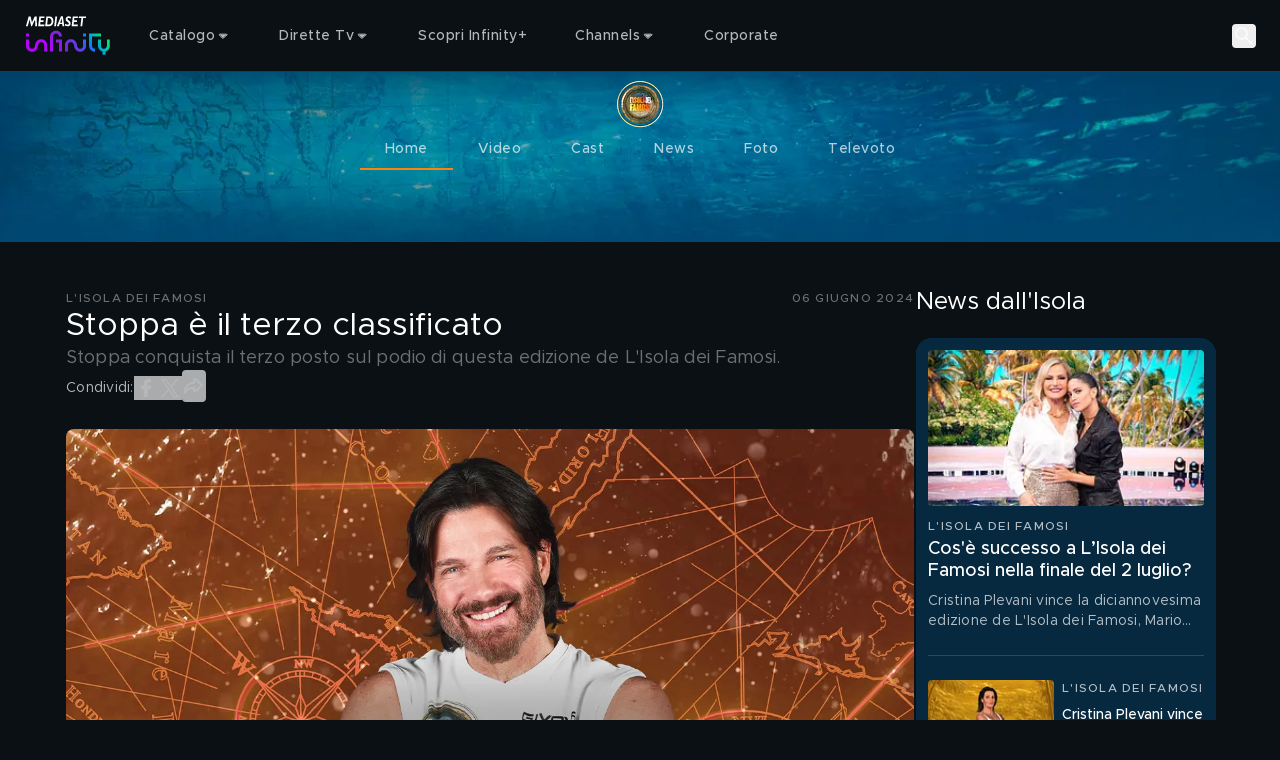

--- FILE ---
content_type: text/html; charset=utf-8
request_url: https://mediasetinfinity.mediaset.it/news/lisoladeifamosi/stoppa-e-il-terzo-classificato_SE000000000058_t56oj0QkDRVVsaLCUnuU2d
body_size: 132632
content:
<!DOCTYPE html><html lang="it"><head><meta charSet="utf-8"/><meta name="viewport" content="width=device-width, initial-scale=1, maximum-scale=1, user-scalable=no, interactive-widget=resizes-content"/><link rel="stylesheet" href="https://static3.mediasetplay.mediaset.it/assets/_next/static/css/53af868c2de7a554.css" data-precedence="next"/><link rel="stylesheet" href="https://static3.mediasetplay.mediaset.it/assets/_next/static/css/4f0c5bc07bfa2934.css" data-precedence="next"/><link rel="stylesheet" href="https://static3.mediasetplay.mediaset.it/assets/_next/static/css/3a4c1711874ef22c.css" data-precedence="next"/><link rel="preload" as="script" fetchPriority="low" href="https://static3.mediasetplay.mediaset.it/assets/_next/static/chunks/webpack-a396fb3f14ff3a01.js"/><script src="https://static3.mediasetplay.mediaset.it/assets/_next/static/chunks/7b9b0a0c-35f6bcc6d676cdbc.js" async=""></script><script src="https://static3.mediasetplay.mediaset.it/assets/_next/static/chunks/969-eccd58333e819318.js" async=""></script><script src="https://static3.mediasetplay.mediaset.it/assets/_next/static/chunks/main-app-2508f25d103e3e9d.js" async=""></script><script src="https://static3.mediasetplay.mediaset.it/assets/_next/static/chunks/605-26b4dc7ee3059636.js" async=""></script><script src="https://static3.mediasetplay.mediaset.it/assets/_next/static/chunks/507-50753fa5b602fda1.js" async=""></script><script src="https://static3.mediasetplay.mediaset.it/assets/_next/static/chunks/98-f75367cdb587a0b3.js" async=""></script><script src="https://static3.mediasetplay.mediaset.it/assets/_next/static/chunks/375-b2b274c8a8e8a4d2.js" async=""></script><script src="https://static3.mediasetplay.mediaset.it/assets/_next/static/chunks/410-710f2dce1a9f05ae.js" async=""></script><script src="https://static3.mediasetplay.mediaset.it/assets/_next/static/chunks/app/layout-a65e838f619db6d8.js" async=""></script><script src="https://static3.mediasetplay.mediaset.it/assets/_next/static/chunks/758-26ffcf82fba1fe1a.js" async=""></script><script src="https://static3.mediasetplay.mediaset.it/assets/_next/static/chunks/app/global-error-8481567791968a92.js" async=""></script><script src="https://static3.mediasetplay.mediaset.it/assets/_next/static/chunks/555-35a5f0b877401432.js" async=""></script><script src="https://static3.mediasetplay.mediaset.it/assets/_next/static/chunks/459-a864121eec766ae2.js" async=""></script><script src="https://static3.mediasetplay.mediaset.it/assets/_next/static/chunks/919-dc14c1686a6ffeb5.js" async=""></script><script src="https://static3.mediasetplay.mediaset.it/assets/_next/static/chunks/449-c9b49c524df47ccf.js" async=""></script><script src="https://static3.mediasetplay.mediaset.it/assets/_next/static/chunks/app/page-5566dfa24cb3cd3a.js" async=""></script><meta name="app-name" content="web//mediasetplay-web/1.0.22-96e7b06"/><meta name="app-version" content="1.0.22"/><meta name="format-detection" content="telephone=no, date=no, email=no, address=no"/><meta name="apple-mobile-web-app-capable" content="yes"/><meta name="mobile-web-app-capable" content="yes"/><link rel="apple-touch-icon" href="https://img-prod-api2.mediasetplay.mediaset.it/api/images/by/v5/ita/aHR0cHM6Ly9kYW0uY2xvdWQubWVkaWFzZXQubmV0L20vMjc3MmEyODY0YWQ1ZTkxL29yaWdpbmFsL21wbGF5LWxvZ28tYXBwMTkyLXYyLnBuZw/-/192/192"/><link rel="apple-touch-icon-precomposed" href="https://img-prod-api2.mediasetplay.mediaset.it/api/images/by/v5/ita/aHR0cHM6Ly9kYW0uY2xvdWQubWVkaWFzZXQubmV0L20vMjc3MmEyODY0YWQ1ZTkxL29yaWdpbmFsL21wbGF5LWxvZ28tYXBwMTkyLXYyLnBuZw/-/192/192"/><title>Stoppa è il terzo classificato  | Mediaset Infinity</title><meta name="description" content="Stoppa conquista il terzo posto sul podio di questa edizione de L&#x27;Isola dei Famosi."/><meta name="robots" content="max-image-preview:large"/><meta name="analytics-kit-version" content="2.29.0-alpha.81"/><meta name="consent-kit-version" content="2.0.11"/><meta name="device-kit-version" content="1.1.0"/><meta name="graph-request-js-version" content="2.1.4"/><meta name="logger-version" content="2.2.1"/><meta name="login-kit-version" content="5.1.11"/><meta name="ovp-kit-version" content="2.1.27"/><meta name="player-version" content="1.27.0-alpha.72"/><meta name="web-utils-version" content="2.0.18"/><meta name="app-reference-id" content="SE000000000058|t56oj0QkDRVVsaLCUnuU2d"/><link rel="canonical" href="https://mediasetinfinity.mediaset.it/news/lisoladeifamosi/stoppa-e-il-terzo-classificato_SE000000000058_t56oj0QkDRVVsaLCUnuU2d"/><meta property="og:title" content="Stoppa è il terzo classificato "/><meta property="og:description" content="Stoppa conquista il terzo posto sul podio di questa edizione de L&#x27;Isola dei Famosi."/><meta property="og:url" content="https://mediasetinfinity.mediaset.it/news/lisoladeifamosi/stoppa-e-il-terzo-classificato_SE000000000058_t56oj0QkDRVVsaLCUnuU2d"/><meta property="og:site_name" content="Mediaset Infinity"/><meta property="og:locale" content="it_IT"/><meta property="og:image:height" content="630"/><meta property="og:image" content="https://img-prod-api2.mediasetplay.mediaset.it/api/images/cu/v3/Ly9pbWFnZXMuY3RmYXNzZXRzLm5ldC9lcDR1eXJ5ZWNscmwvdkxnbjAwMXBhdEQwcUlZZFpJN1NTL2Y4YmFiZjU4NTliZjcwNmEzNDAyNzlmMDY1ZjUzNzI2L1NUT1BQQV8zQ0xBU1NfMTI4MF9fXzcyMC5qcGc/-/1200/630?r=-1"/><meta property="og:image:width" content="1200"/><meta property="og:type" content="article"/><meta name="twitter:card" content="summary_large_image"/><meta name="twitter:site" content="@medinfinityit"/><meta name="twitter:creator" content="Mediaset Infinity"/><meta name="twitter:title" content="Stoppa è il terzo classificato "/><meta name="twitter:description" content="Stoppa conquista il terzo posto sul podio di questa edizione de L&#x27;Isola dei Famosi."/><meta name="twitter:image" content="https://img-prod-api2.mediasetplay.mediaset.it/api/images/cu/v3/Ly9pbWFnZXMuY3RmYXNzZXRzLm5ldC9lcDR1eXJ5ZWNscmwvdkxnbjAwMXBhdEQwcUlZZFpJN1NTL2Y4YmFiZjU4NTliZjcwNmEzNDAyNzlmMDY1ZjUzNzI2L1NUT1BQQV8zQ0xBU1NfMTI4MF9fXzcyMC5qcGc/-/1200/628?r=-1"/><link rel="icon" href="/favicon.ico"/><link rel="amphtml" href="https://amp.mediasetinfinity.mediaset.it/mediasetinfinity/article/SE000000000058|56oj0QkDRVVsaLCUnuU2d"/><script src="https://static3.mediasetplay.mediaset.it/assets/_next/static/chunks/polyfills-42372ed130431b0a.js" noModule=""></script></head><body class=" bg-background"><div><style>
        :root {
			--alert-color: rgb(245, 166, 35);
			--bg-color-base: 10, 16, 20;
			--bg-color: rgb(10, 16, 20);
			--card-bg-color: rgb(7, 41, 64);
			--cta-text-color: rgb(255, 255, 255);
			--main-color: rgb(255, 130, 9);
			--nav-bg-color: rgb(22, 28, 31);
			--nav-secondary-bg-color: rgb(32, 37, 41);
			--tab-bg-color: rgb(0, 0, 0);
			--tab-focus-color: rgb(255, 130, 9);
			--text-color-base: 255, 255, 255;
			--text-color: rgb(255, 255, 255);


			--default-text-color-base: 255, 255, 255;
			--default-text-color: rgb(255, 255, 255);
			--default-bg-color-base: 10, 16, 20;
			--default-bg-color: rgb(10, 16, 20);
			--default-card-bg-color: rgb(39, 48, 58);
			--default-main-color: rgb(157, 77, 225);
			--default-nav-bg-color-base: 22, 28, 31;
			--default-nav-bg-color: rgb(22, 28, 31);
			--default-nav-secondary-bg-color-base: 32, 37, 41;
			--default-nav-secondary-bg-color: rgb(32, 37, 41);
      </style><style>#nprogress{pointer-events:none}#nprogress .bar{background:var(--main-color);position:fixed;z-index:1600;top: 0;left:0;width:100%;height:3px}#nprogress .peg{display:block;position:absolute;right:0;width:100px;height:100%;box-shadow:0 0 10px var(--main-color),0 0 5px var(--main-color);opacity:1;-webkit-transform:rotate(3deg) translate(0px,-4px);-ms-transform:rotate(3deg) translate(0px,-4px);transform:rotate(3deg) translate(0px,-4px)}#nprogress .spinner{display:block;position:fixed;z-index:1600;top: 15px;right:15px}#nprogress .spinner-icon{width:18px;height:18px;box-sizing:border-box;border:2px solid transparent;border-top-color:var(--main-color);border-left-color:var(--main-color);border-radius:50%;-webkit-animation:nprogress-spinner 400ms linear infinite;animation:nprogress-spinner 400ms linear infinite}.nprogress-custom-parent{overflow:hidden;position:relative}.nprogress-custom-parent #nprogress .bar,.nprogress-custom-parent #nprogress .spinner{position:absolute}@-webkit-keyframes nprogress-spinner{0%{-webkit-transform:rotate(0deg)}100%{-webkit-transform:rotate(360deg)}}@keyframes nprogress-spinner{0%{transform:rotate(0deg)}100%{transform:rotate(360deg)}}</style><div class="relative z-fixed-header"><header class="text-default-text-color"><div class="absolute z-overlay-2 flex h-header-menu-s w-full items-center gap-4 border-b-1 border-white/15 px-4 transition-all duration-[0.2s] md:h-header-menu-m md:gap-6 md:px-6 xl:gap-12 xl:px-[72px] border-none md:border-solid"><div class="flex items-center gap-5.5"><a title="Mediaset Infinity" href="/"><svg xmlns="http://www.w3.org/2000/svg" width="66" height="32" viewBox="0 0 66 32" fill="none" class="h-[34px] w-[48px] md:h-[41.3px] md:w-[89px]"><path d="M23.3363 19.1407V21.4552H25.6373V28.3986H27.9382V19.1407H23.3363ZM62.7382 19.1407V24.0574C62.7382 25.3339 61.7063 26.3718 60.4372 26.3718C59.1682 26.3718 58.1363 25.3339 58.1363 24.0574V19.1407H55.8354V24.0574C55.8354 26.2149 57.3011 28.0276 59.2868 28.5408V31.0008H61.5877V28.5408C63.5734 28.0276 65.0391 26.2149 65.0391 24.0574V19.1407H62.7382ZM9.12775 19.7389C8.32827 20.3208 7.3273 21.4715 7.09331 23.6455C6.82357 26.1757 5.14987 26.3718 4.64288 26.3718C3.37379 26.3718 2.34195 25.3339 2.34195 24.0574V19.1407H0.0410156V24.0574C0.0410156 26.6105 2.10471 28.6863 4.64288 28.6863C5.08974 28.6863 6.24996 28.5997 7.3468 27.8004C8.14628 27.2185 9.14725 26.0662 9.38124 23.8939C9.65261 21.3637 11.3247 21.1675 11.8317 21.1675C13.1008 21.1675 14.1326 22.2054 14.1326 23.482V28.4003H16.4335V23.482C16.4335 20.9305 14.3682 18.853 11.8317 18.853C11.3832 18.853 10.2246 18.9397 9.12775 19.7389ZM30.2391 23.482V28.4003H32.5401V23.482C32.5401 22.2054 33.5719 21.1675 34.841 21.1675C35.348 21.1675 37.0217 21.3637 37.2914 23.8939C37.5238 26.0678 38.5264 27.2185 39.3259 27.8004C40.4227 28.5997 41.5829 28.6863 42.0298 28.6863C44.568 28.6863 46.6316 26.6105 46.6316 24.0574V19.1407H44.3307V24.0574C44.3307 25.3339 43.2989 26.3718 42.0298 26.3718C41.5244 26.3718 39.8491 26.1757 39.5794 23.6455C39.347 21.4715 38.3444 20.3208 37.5449 19.7389C36.4464 18.9397 35.2879 18.853 34.841 18.853C32.3028 18.853 30.2391 20.9305 30.2391 23.482ZM0.0410156 16.8262H2.34195V14.5117H0.0410156V16.8262ZM44.3307 16.8262H46.6316V14.5117H44.3307V16.8262ZM48.9326 14.5117V24.0574C48.9326 26.6137 50.993 28.6863 53.5344 28.6863V26.3718C52.2654 26.3718 51.2335 25.3339 51.2335 24.0574V16.8246H58.1363V14.5101H48.9326V14.5117ZM18.7345 16.8262V28.3986H21.0354V16.8262C21.0354 15.5497 22.0672 14.5117 23.3363 14.5117C24.6054 14.5117 25.6373 15.5497 25.6373 16.8262H27.9382C27.9382 14.2698 25.8778 12.1973 23.3363 12.1973C20.7949 12.1973 18.7345 14.2698 18.7345 16.8262Z" fill="url(#paint0_linear_208_39280)"></path><path d="M8.60906 8.72474H7.28635L7.08811 3.5711H7.06861L4.6783 8.72474H4.0267L2.89248 3.42563H2.87298L1.41865 8.72474H0.0390625L2.13525 1.10134H3.63671L4.67505 5.89702L6.84761 1.10134H8.30195L8.60419 8.72474H8.60906ZM14.2866 2.37463H11.6331L11.4154 4.17424H13.7488L13.5977 5.44917H11.2642L11.0286 7.44982H14.3728L14.2216 8.72474H9.50766L10.4144 1.10134H14.4378L14.2866 2.37627V2.37463ZM17.9834 1.09971C20.5525 1.09971 21.3081 3.15593 21.3081 4.8117C21.3081 7.08042 19.9854 8.72474 18.2662 8.72474H14.9415L15.8385 1.10134H17.9834V1.09971ZM16.4625 7.44982H17.7478C19.2687 7.44982 19.8927 6.10788 19.8927 4.78882C19.8927 3.46976 19.1371 2.37463 17.7202 2.37463H17.0588L16.4641 7.44982H16.4625ZM23.3084 8.72474H21.9385L22.8453 1.10134H24.2151L23.3084 8.72474ZM29.7351 8.72474H28.3279L28.1296 7.05917H26.1277L25.5037 8.72474H23.9925L27.1481 1H28.6025L29.7367 8.72474H29.7351ZM26.5242 5.97548H28.0159L27.6763 2.60019H27.6568L26.5225 5.97548H26.5242ZM34.761 2.94671C34.3451 2.58875 33.6561 2.27656 33.1653 2.27656C32.6746 2.27656 32.2586 2.61164 32.2586 3.11507C32.2586 4.2102 34.6294 4.35567 34.6294 6.49036C34.6294 7.71951 33.8933 8.82609 32.4471 8.82609C31.5111 8.82609 30.8319 8.54658 30.2551 8.09872L30.463 6.76822C30.983 7.21445 31.7484 7.55116 32.2862 7.55116C32.8241 7.55116 33.2125 7.21608 33.2125 6.71265C33.2125 5.44917 30.8417 5.30369 30.8417 3.30304C30.8417 1.98398 31.8053 1 33.1085 1C33.7324 1 34.3938 1.21249 34.9512 1.60314L34.7627 2.94508L34.761 2.94671ZM40.2079 2.37627H37.5527L37.335 4.17587H39.6684L39.5173 5.4508H37.1838L36.9482 7.45145H40.2924L40.1413 8.72638H35.4273L36.334 1.10297H40.3574L40.2063 2.3779L40.2079 2.37627ZM46.4818 2.37627H44.384L43.6284 8.72638H42.2586L43.0142 2.37627H40.9732L41.1244 1.10134H46.6313L46.4802 2.37627H46.4818Z" fill="white"></path><defs><linearGradient id="paint0_linear_208_39280" x1="4.34714" y1="29.6448" x2="48.1735" y2="-3.20047" gradientUnits="userSpaceOnUse"><stop stop-color="#B900FF"></stop><stop offset="0.202381" stop-color="#B702FD"></stop><stop offset="0.267857" stop-color="#AD07F6"></stop><stop offset="0.329762" stop-color="#9E11EC"></stop><stop offset="0.403571" stop-color="#8520DA"></stop><stop offset="0.460714" stop-color="#8123DB"></stop><stop offset="0.529762" stop-color="#722FDF"></stop><stop offset="0.594048" stop-color="#5B41E6"></stop><stop offset="0.653571" stop-color="#3E57EE"></stop><stop offset="0.714286" stop-color="#1974F8"></stop><stop offset="0.75119" stop-color="#0088FE"></stop><stop offset="0.95119" stop-color="#00E474"></stop><stop offset="1" stop-color="#00E474"></stop></linearGradient></defs></svg></a></div><div class="flex grow items-center justify-center text-center"><div class="flex items-center gap-1 grow"><div class="el-level-1 w-full gap-2 h-8 px-3 flex"><div tabindex="0" class="cursor-pointer nav-menu-item nav-item-link-wrapper-hover"><div class="firstSecondLevelItemChildren isNotPlaceholder px-3 py-2"><div class="flex h-full items-center gap-1"><span class="text-header-item leading-[normal] opacity-70 antialiased">Catalogo</span><svg xmlns="http://www.w3.org/2000/svg" width="16" height="16" viewBox="0 0 16 16" fill="none"><path fill-rule="evenodd" clip-rule="evenodd" d="M11.266 6.66699L7.96599 9.96599L4.66699 6.66699H11.266Z" fill="rgba(255, 255, 255, .7)"></path><path d="M11.6195 7.0206C11.7625 6.87761 11.8053 6.66254 11.7279 6.47569C11.6506 6.28883 11.4682 6.16699 11.266 6.16699H4.66699C4.46476 6.16699 4.28244 6.28881 4.20505 6.47565C4.12766 6.66249 4.17044 6.87755 4.31344 7.02055L7.61244 10.3195C7.80768 10.5148 8.12422 10.5148 8.31949 10.3196L11.6195 7.0206Z" stroke="rgba(255, 255, 255, .7)" stroke-linecap="round" stroke-linejoin="round"></path></svg></div></div></div><div tabindex="0" class="cursor-pointer nav-menu-item nav-item-link-wrapper-hover"><div class="firstSecondLevelItemChildren isNotPlaceholder px-3 py-2"><div class="flex h-full items-center gap-1"><span class="text-header-item leading-[normal] opacity-70 antialiased">Dirette Tv</span><svg xmlns="http://www.w3.org/2000/svg" width="16" height="16" viewBox="0 0 16 16" fill="none"><path fill-rule="evenodd" clip-rule="evenodd" d="M11.266 6.66699L7.96599 9.96599L4.66699 6.66699H11.266Z" fill="rgba(255, 255, 255, .7)"></path><path d="M11.6195 7.0206C11.7625 6.87761 11.8053 6.66254 11.7279 6.47569C11.6506 6.28883 11.4682 6.16699 11.266 6.16699H4.66699C4.46476 6.16699 4.28244 6.28881 4.20505 6.47565C4.12766 6.66249 4.17044 6.87755 4.31344 7.02055L7.61244 10.3195C7.80768 10.5148 8.12422 10.5148 8.31949 10.3196L11.6195 7.0206Z" stroke="rgba(255, 255, 255, .7)" stroke-linecap="round" stroke-linejoin="round"></path></svg></div></div></div><a tabindex="0" class="cursor-pointer nav-menu-item nav-item-link-wrapper-hover" href="/infinity-plus"><div class="firstSecondLevelItemChildren isNotPlaceholder px-3 py-2"><div class="flex h-full items-center gap-1"><span class="text-header-item leading-[normal] opacity-70 antialiased">Scopri Infinity+</span></div></div></a><div tabindex="0" class="cursor-pointer nav-menu-item nav-item-link-wrapper-hover"><div class="firstSecondLevelItemChildren isNotPlaceholder px-3 py-2"><div class="flex h-full items-center gap-1"><span class="text-header-item leading-[normal] opacity-70 antialiased">Channels</span><svg xmlns="http://www.w3.org/2000/svg" width="16" height="16" viewBox="0 0 16 16" fill="none"><path fill-rule="evenodd" clip-rule="evenodd" d="M11.266 6.66699L7.96599 9.96599L4.66699 6.66699H11.266Z" fill="rgba(255, 255, 255, .7)"></path><path d="M11.6195 7.0206C11.7625 6.87761 11.8053 6.66254 11.7279 6.47569C11.6506 6.28883 11.4682 6.16699 11.266 6.16699H4.66699C4.46476 6.16699 4.28244 6.28881 4.20505 6.47565C4.12766 6.66249 4.17044 6.87755 4.31344 7.02055L7.61244 10.3195C7.80768 10.5148 8.12422 10.5148 8.31949 10.3196L11.6195 7.0206Z" stroke="rgba(255, 255, 255, .7)" stroke-linecap="round" stroke-linejoin="round"></path></svg></div></div></div><a tabindex="0" class="cursor-pointer nav-menu-item nav-item-link-wrapper-hover" target="_blank" href="https://www.mfemediaforeurope.com/it/"><div class="firstSecondLevelItemChildren isNotPlaceholder px-3 py-2"><div class="flex h-full items-center gap-1"><span class="text-header-item leading-[normal] opacity-70 antialiased">Corporate</span></div></div></a></div></div></div><div class="flex items-center gap-3"><button class="search-button" aria-label="Cerca"><svg width="24" height="24" viewBox="0 0 72 72" fill="none" xmlns="http://www.w3.org/2000/svg" class="opacity-70 xl:opacity-100"><g id="Property 1=search"><circle id="Oval" cx="28.5" cy="28.5" r="16.5" stroke="#FFFFFF" stroke-width="6" stroke-linecap="round" stroke-linejoin="round"></circle><path id="Path 2" d="M40.5876 40.5876L57 57" stroke="#FFFFFF" stroke-width="6" stroke-linecap="round" stroke-linejoin="round"></path></g></svg><p class="text-button-l-m xl:text-button-xl text-ellipsis overflow-hidden whitespace-nowrap antialiased hidden xl:block">Cerca</p></button><div tabindex="0" class="cursor-pointer nav-menu-item is-user-menu-variant"><div class="firstSecondLevelItemChildren"></div></div></div></div><div class="absolute inset-x-0 top-0 z-overlay pt-header-menu-s-top md:pt-header-menu-m-top"><div><div class=""><picture><source srcSet="https://img-prod-api2.mediasetplay.mediaset.it/api/images/cu/v3/aHR0cHM6Ly9zdGF0aWMyLm1lZGlhc2V0cGxheS5tZWRpYXNldC5pdC9tYW0vMjAyMy8wNC8xMy8xNjEzMzQ0MTQtMWU0OTBkYmEtYTA0My00MjQ2LThlOGQtMjJiODhkN2NjOTZjLnBuZw/editorial_image_header_background_large/375/329?r=2 1x, https://img-prod-api2.mediasetplay.mediaset.it/api/images/cu/v3/aHR0cHM6Ly9zdGF0aWMyLm1lZGlhc2V0cGxheS5tZWRpYXNldC5pdC9tYW0vMjAyMy8wNC8xMy8xNjEzMzQ0MTQtMWU0OTBkYmEtYTA0My00MjQ2LThlOGQtMjJiODhkN2NjOTZjLnBuZw/editorial_image_header_background_large/375/329@2?r=2 2x" media="(max-width: 767px)"/><source srcSet="https://img-prod-api2.mediasetplay.mediaset.it/api/images/cu/v3/aHR0cHM6Ly9zdGF0aWMyLm1lZGlhc2V0cGxheS5tZWRpYXNldC5pdC9tYW0vMjAyMy8wNC8xMy8xNjEzMzQ0MTQtMWU0OTBkYmEtYTA0My00MjQ2LThlOGQtMjJiODhkN2NjOTZjLnBuZw/editorial_image_header_background_large/1024/480?r=2 1x, https://img-prod-api2.mediasetplay.mediaset.it/api/images/cu/v3/aHR0cHM6Ly9zdGF0aWMyLm1lZGlhc2V0cGxheS5tZWRpYXNldC5pdC9tYW0vMjAyMy8wNC8xMy8xNjEzMzQ0MTQtMWU0OTBkYmEtYTA0My00MjQ2LThlOGQtMjJiODhkN2NjOTZjLnBuZw/editorial_image_header_background_large/1024/480@2?r=2 2x" media="(max-width: 1023px)"/><source srcSet="https://img-prod-api2.mediasetplay.mediaset.it/api/images/cu/v3/aHR0cHM6Ly9zdGF0aWMyLm1lZGlhc2V0cGxheS5tZWRpYXNldC5pdC9tYW0vMjAyMy8wNC8xMy8xNjEzMzQ0MTQtMWU0OTBkYmEtYTA0My00MjQ2LThlOGQtMjJiODhkN2NjOTZjLnBuZw/editorial_image_header_background_large/1206/480?r=2 1x, https://img-prod-api2.mediasetplay.mediaset.it/api/images/cu/v3/aHR0cHM6Ly9zdGF0aWMyLm1lZGlhc2V0cGxheS5tZWRpYXNldC5pdC9tYW0vMjAyMy8wNC8xMy8xNjEzMzQ0MTQtMWU0OTBkYmEtYTA0My00MjQ2LThlOGQtMjJiODhkN2NjOTZjLnBuZw/editorial_image_header_background_large/1206/480@2?r=2 2x" media="(max-width: 1439px)"/><source srcSet="https://img-prod-api2.mediasetplay.mediaset.it/api/images/cu/v3/aHR0cHM6Ly9zdGF0aWMyLm1lZGlhc2V0cGxheS5tZWRpYXNldC5pdC9tYW0vMjAyMy8wNC8xMy8xNjEzMzQ0MTQtMWU0OTBkYmEtYTA0My00MjQ2LThlOGQtMjJiODhkN2NjOTZjLnBuZw/editorial_image_header_background_large/1450/630?r=2 1x, https://img-prod-api2.mediasetplay.mediaset.it/api/images/cu/v3/aHR0cHM6Ly9zdGF0aWMyLm1lZGlhc2V0cGxheS5tZWRpYXNldC5pdC9tYW0vMjAyMy8wNC8xMy8xNjEzMzQ0MTQtMWU0OTBkYmEtYTA0My00MjQ2LThlOGQtMjJiODhkN2NjOTZjLnBuZw/editorial_image_header_background_large/1450/630@2?r=2 2x" media="(min-width: 1440px)"/><img loading="eager" fetchPriority="high" src="https://img-prod-api2.mediasetplay.mediaset.it/api/images/cu/v3/aHR0cHM6Ly9zdGF0aWMyLm1lZGlhc2V0cGxheS5tZWRpYXNldC5pdC9tYW0vMjAyMy8wNC8xMy8xNjEzMzQ0MTQtMWU0OTBkYmEtYTA0My00MjQ2LThlOGQtMjJiODhkN2NjOTZjLnBuZw/editorial_image_header_background_large/375/329?r=2" class="absolute inset-0 -z-1 size-full object-cover max-h-full max-w-full"/></picture><div class="flex flex-col items-center gap-2 pt-2 md:px-common-l-x lg:px-common-xl-x"><div class="transition-all h-header-special-brand-logo-image-l"><a tabindex="0" href="/programmi-tv/lisoladeifamosi_SE000000000058"><picture><source srcSet="https://img-prod-api2.mediasetplay.mediaset.it/api/images/cu/v3/aHR0cHM6Ly9zdGF0aWMyLm1lZGlhc2V0cGxheS5tZWRpYXNldC5pdC9tYW0vMjAyMy8wMy8yMS8xMzIxNTE0MjQtZjY2NmFhNzctOGUzYy00OWFhLWE3OTktZWI5MzQ5MDIyMDg2LnBuZw/editorial_image_header_logo_large/70/35?r=2 1x, https://img-prod-api2.mediasetplay.mediaset.it/api/images/cu/v3/aHR0cHM6Ly9zdGF0aWMyLm1lZGlhc2V0cGxheS5tZWRpYXNldC5pdC9tYW0vMjAyMy8wMy8yMS8xMzIxNTE0MjQtZjY2NmFhNzctOGUzYy00OWFhLWE3OTktZWI5MzQ5MDIyMDg2LnBuZw/editorial_image_header_logo_large/70/35@2?r=2 2x" media="(max-width: 1023px)"/><source srcSet="https://img-prod-api2.mediasetplay.mediaset.it/api/images/cu/v3/aHR0cHM6Ly9zdGF0aWMyLm1lZGlhc2V0cGxheS5tZWRpYXNldC5pdC9tYW0vMjAyMy8wMy8yMS8xMzIxNTE0MjQtZjY2NmFhNzctOGUzYy00OWFhLWE3OTktZWI5MzQ5MDIyMDg2LnBuZw/editorial_image_header_logo_large/160/48?r=2 1x, https://img-prod-api2.mediasetplay.mediaset.it/api/images/cu/v3/aHR0cHM6Ly9zdGF0aWMyLm1lZGlhc2V0cGxheS5tZWRpYXNldC5pdC9tYW0vMjAyMy8wMy8yMS8xMzIxNTE0MjQtZjY2NmFhNzctOGUzYy00OWFhLWE3OTktZWI5MzQ5MDIyMDg2LnBuZw/editorial_image_header_logo_large/160/48@2?r=2 2x" media="(min-width: 1024px)"/><img loading="lazy" fetchPriority="auto" src="https://img-prod-api2.mediasetplay.mediaset.it/api/images/cu/v3/aHR0cHM6Ly9zdGF0aWMyLm1lZGlhc2V0cGxheS5tZWRpYXNldC5pdC9tYW0vMjAyMy8wMy8yMS8xMzIxNTE0MjQtZjY2NmFhNzctOGUzYy00OWFhLWE3OTktZWI5MzQ5MDIyMDg2LnBuZw/editorial_image_header_logo_large/70/35?r=2" class="size-full max-h-full max-w-full"/></picture></a></div><div class="flex w-full items-center justify-center"><div class="hidden flex-1 md:block"></div><div class="custom-scrollbar overflow-x-auto max-w-[80%] flex self-end"><a tabindex="0" class="cursor-pointer nav-menu-item header-special-brand--item-active" href="/programmi-tv/lisoladeifamosi_SE000000000058"><div class="firstSecondLevelItemChildren isNotPlaceholder isHeaderSpecialVariant"><div class="flex h-full items-center gap-1"><span class="text-header-item leading-[normal] opacity-70 antialiased">Home</span></div></div></a><a tabindex="0" class="cursor-pointer nav-menu-item" href="/lisoladeifamosi/video"><div class="firstSecondLevelItemChildren isNotPlaceholder isHeaderSpecialVariant"><div class="flex h-full items-center gap-1"><span class="text-header-item leading-[normal] opacity-70 antialiased">Video</span></div></div></a><a tabindex="0" class="cursor-pointer nav-menu-item" href="/lisoladeifamosi/cast"><div class="firstSecondLevelItemChildren isNotPlaceholder isHeaderSpecialVariant"><div class="flex h-full items-center gap-1"><span class="text-header-item leading-[normal] opacity-70 antialiased">Cast</span></div></div></a><a tabindex="0" class="cursor-pointer nav-menu-item" href="/lisoladeifamosi/news"><div class="firstSecondLevelItemChildren isNotPlaceholder isHeaderSpecialVariant"><div class="flex h-full items-center gap-1"><span class="text-header-item leading-[normal] opacity-70 antialiased">News</span></div></div></a><a tabindex="0" class="cursor-pointer nav-menu-item" href="/lisoladeifamosi/fotogallery"><div class="firstSecondLevelItemChildren isNotPlaceholder isHeaderSpecialVariant"><div class="flex h-full items-center gap-1"><span class="text-header-item leading-[normal] opacity-70 antialiased">Foto</span></div></div></a><a tabindex="0" class="cursor-pointer nav-menu-item" href="/news/lisoladeifamosi/lisola-dei-famosi-televoto_SE000000000058_t61tYS2iDdSw2xsVATV8qri"><div class="firstSecondLevelItemChildren isNotPlaceholder isHeaderSpecialVariant"><div class="flex h-full items-center gap-1"><span class="text-header-item leading-[normal] opacity-70 antialiased">Televoto</span></div></div></a></div><div class="hidden flex-1 items-center justify-end md:flex"></div></div></div></div></div></div></header><div class="pointer-events-none h-header-special-brand-s md:h-header-special-brand-m" aria-hidden="true"></div></div><div class="relative"><div id="area-container-with-sidebar_0" data-observe-resize="true" class="area-container area-container-with-sidebar area-container-with-sidebar-article-page"><div class="area-container-left-area"><div class="flex flex-col gap-y-6"><div class="detail-page-ctn flex justify-between"><span class="text-overline uppercase opacity-40 antialiased">L&#x27;ISOLA DEI FAMOSI</span><span class="text-overline uppercase opacity-40 antialiased">06 giugno 2024</span></div><h1 class="text-headline-3-m md:text-headline-3-l xl:text-headline-3-xl antialiased detail-page-ctn">Stoppa è il terzo classificato </h1><span class="text-subtitle-1-m md:text-subtitle-1-xl-l opacity-40 antialiased detail-page-ctn">Stoppa conquista il terzo posto sul podio di questa edizione de L&#x27;Isola dei Famosi.</span><div class="flex items-center gap-x-6 opacity-70 detail-page-ctn"><span class="text-body-2-m md:text-body-2-xl-l antialiased">Condividi:</span><button><svg width="24" height="24" viewBox="0 0 24 24" xmlns="http://www.w3.org/2000/svg"><path d="M16.623 3.004 14.225 3C11.53 3 9.789 4.739 9.789 7.43v2.042H7.377A.372.372 0 0 0 7 9.84v2.96c0 .203.169.367.377.367H9.79v7.467c0 .203.169.367.377.367h3.146a.372.372 0 0 0 .378-.367v-7.467h2.82a.372.372 0 0 0 .376-.367l.002-2.96c0-.097-.04-.19-.11-.26a.383.383 0 0 0-.268-.107h-2.82V7.741c0-.832.203-1.255 1.317-1.255h1.616A.372.372 0 0 0 17 6.119V3.37a.372.372 0 0 0-.377-.367z" fill="var(--text-color)"></path></svg></button><button><svg width="24" height="24" viewBox="0 0 24 24" xmlns="http://www.w3.org/2000/svg"><path d="M13.7124 10.8552L20.4133 3.06592H18.8255L13.0071 9.82921L8.35992 3.06592H3L10.0274 13.2932L3 21.4614H4.58799L10.7324 14.3192L15.6401 21.4614H21L13.7121 10.8552H13.7124ZM11.5375 13.3833L10.8255 12.3649L5.16016 4.26133H7.59922L12.1712 10.8012L12.8832 11.8196L18.8262 20.3204H16.3871L11.5375 13.3837V13.3833Z" fill="var(--text-color)"></path></svg></button><div tabindex="0"><button class="base-button text-text-color/70 nowrap base-button--normal"><div class="base-button-icon"><svg width="24" height="24" viewBox="0 0 24 24" fill="none" xmlns="http://www.w3.org/2000/svg"><path fill-rule="evenodd" clip-rule="evenodd" d="M13 5C13.2541 5 13.4986 5.0967 13.6839 5.27046L20 11.1918L13.6839 17.1131C13.281 17.4908 12.6482 17.4704 12.2705 17.0675C12.0967 16.8821 12 16.6376 12 16.3835L11.999 13.691L11.6602 13.6969C7.93764 13.8087 4.73053 15.7517 3.11549 18.557C3.03952 18.1129 3 17.6567 3 17.1918C3 12.4977 7.0289 8.69228 11.999 8.69177L12 6C12 5.44772 12.4477 5 13 5Z" stroke="var(--text-color)" stroke-width="2" stroke-linecap="round" stroke-linejoin="round"></path></svg></div></button></div></div><div><picture><source srcSet="https://img-prod-api2.mediasetplay.mediaset.it/api/images/cu/v2/-/0/0/aHR0cHM6Ly9pbWFnZXMuY3RmYXNzZXRzLm5ldC9lcDR1eXJ5ZWNscmwvdkxnbjAwMXBhdEQwcUlZZFpJN1NTL2Y4YmFiZjU4NTliZjcwNmEzNDAyNzlmMDY1ZjUzNzI2L1NUT1BQQV8zQ0xBU1NfMTI4MF9fXzcyMC5qcGc?r=1 1x, https://img-prod-api2.mediasetplay.mediaset.it/api/images/cu/v2/-/0/0/aHR0cHM6Ly9pbWFnZXMuY3RmYXNzZXRzLm5ldC9lcDR1eXJ5ZWNscmwvdkxnbjAwMXBhdEQwcUlZZFpJN1NTL2Y4YmFiZjU4NTliZjcwNmEzNDAyNzlmMDY1ZjUzNzI2L1NUT1BQQV8zQ0xBU1NfMTI4MF9fXzcyMC5qcGc@2?r=1 2x" media="all"/><img alt="" title="" loading="eager" fetchPriority="high" src="https://img-prod-api2.mediasetplay.mediaset.it/api/images/cu/v2/-/0/0/aHR0cHM6Ly9pbWFnZXMuY3RmYXNzZXRzLm5ldC9lcDR1eXJ5ZWNscmwvdkxnbjAwMXBhdEQwcUlZZFpJN1NTL2Y4YmFiZjU4NTliZjcwNmEzNDAyNzlmMDY1ZjUzNzI2L1NUT1BQQV8zQ0xBU1NfMTI4MF9fXzcyMC5qcGc?r=1" class="image-paragraph max-h-full max-w-full"/></picture><div class="item-html-paragraph"><p>Ad aver superato i numerosi televoti e le varie sfide sono <b>Stoppa</b>,<b> Aras </b>e<b> Samuel</b> e sono proprio loro a doversi sfidare nella prova <i>&quot;La scalata&quot;</i>.</p><p>A vincere la prova è <b>Samuel </b>il quale conquista il titolo di primo super finalista di questa edizione. Avendo perso la sfida, invece, <b>Stoppa </b>e <b>Aras</b> sono costretti a sfidarsi in un televoto flash.</p></div><div class="video-paragraph"><div class="relative pt-[56.25%] rounded-2xl md:overflow-hidden"><div class="absolute inset-0"><div class="relative size-full"><img src="[data-uri]" class="size-full object-fill"/></div></div></div></div><div class="item-html-paragraph"><p>A conquistare il terzo posto di questa edizione è <b>Stoppa</b>.</p></div><div class="video-paragraph"><div class="relative pt-[56.25%] rounded-2xl md:overflow-hidden"><div class="absolute inset-0"><div class="relative size-full"><img src="[data-uri]" class="size-full object-fill"/></div></div></div></div><div class="item-html-paragraph"><p>La sua determinazione e il suo spirito da vero e proprio isolano lo hanno portato a superare senza alcuna paura ogni tipo di difficoltà. Fiero per la splendida opportunità che gli è stata data, il concorrente ringrazia tutti e fa ritorno in Italia in compagnia di sua moglie <b>Juliana</b>.</p></div><div class="video-paragraph"><div class="relative pt-[56.25%] rounded-2xl md:overflow-hidden"><div class="absolute inset-0"><div class="relative size-full"><img src="[data-uri]" class="size-full object-fill"/></div></div></div></div></div></div></div><div class="area-container-right-area"><div class="max-md:px-4"><div class="flex flex-col" data-cs-override-id="6437c38da6f5470018895fd5"><div tabindex="0" class="col-span-full line-clamp-1 flex w-full gap-2"><h2 class="text-headline-5-m md:text-headline-5-xl-l antialiased grid-title line-clamp-1 !leading-none">News dall&#x27;Isola</h2></div><div class="overflow-hidden rounded-2xl bg-[--card-bg-color] pb-5 mt-6"><div><div class="[&amp;_.news-card]:after:pointer-events-none [&amp;_.news-card]:after:absolute [&amp;_.news-card]:after:left-0 [&amp;_.news-card]:after:top-0 [&amp;_.news-card]:after:size-full [&amp;_.news-card]:after:content-[&#x27;&#x27;] [&amp;_.news-card]:after:hover:backdrop-brightness-90"><a tabindex="0" class="relative z-0 h-full w-fit" href="/news/lisoladeifamosi/cosa-e-successo-isola-dei-famosi-puntata-finale-2-luglio_SE000000000058_t1p6EHOl5JRzogaeqMdkglf"><div class="news-card p-3"><div class="h-auto w-full relative"><picture><source srcSet="https://img-prod-api2.mediasetplay.mediaset.it/api/images/cu/v3/Ly9pbWFnZXMuY3RmYXNzZXRzLm5ldC9lcDR1eXJ5ZWNscmwvMVZJR24zNHYwb29BZHlhcmtNZ29wMS81Y2NlNjg2NGEzYWFlNjRkNGYwYzA0OWUwNjE5ZjgyOS9GSU5FLmpwZw/editorial_image_keyframe/259/155?r=-1 1x, https://img-prod-api2.mediasetplay.mediaset.it/api/images/cu/v3/Ly9pbWFnZXMuY3RmYXNzZXRzLm5ldC9lcDR1eXJ5ZWNscmwvMVZJR24zNHYwb29BZHlhcmtNZ29wMS81Y2NlNjg2NGEzYWFlNjRkNGYwYzA0OWUwNjE5ZjgyOS9GSU5FLmpwZw/editorial_image_keyframe/259/155@2?r=-1 2x" media="(max-width: 1439px)"/><source srcSet="https://img-prod-api2.mediasetplay.mediaset.it/api/images/cu/v3/Ly9pbWFnZXMuY3RmYXNzZXRzLm5ldC9lcDR1eXJ5ZWNscmwvMVZJR24zNHYwb29BZHlhcmtNZ29wMS81Y2NlNjg2NGEzYWFlNjRkNGYwYzA0OWUwNjE5ZjgyOS9GSU5FLmpwZw/editorial_image_keyframe/205/123?r=-1 1x, https://img-prod-api2.mediasetplay.mediaset.it/api/images/cu/v3/Ly9pbWFnZXMuY3RmYXNzZXRzLm5ldC9lcDR1eXJ5ZWNscmwvMVZJR24zNHYwb29BZHlhcmtNZ29wMS81Y2NlNjg2NGEzYWFlNjRkNGYwYzA0OWUwNjE5ZjgyOS9GSU5FLmpwZw/editorial_image_keyframe/205/123@2?r=-1 2x" media="(min-width: 1440px)"/><img alt="Cos&#x27;è successo a L’Isola dei Famosi nella finale del 2 luglio?" title="Cos&#x27;è successo a L’Isola dei Famosi nella finale del 2 luglio?" role="presentation" loading="lazy" fetchPriority="auto" src="https://img-prod-api2.mediasetplay.mediaset.it/api/images/cu/v3/Ly9pbWFnZXMuY3RmYXNzZXRzLm5ldC9lcDR1eXJ5ZWNscmwvMVZJR24zNHYwb29BZHlhcmtNZ29wMS81Y2NlNjg2NGEzYWFlNjRkNGYwYzA0OWUwNjE5ZjgyOS9GSU5FLmpwZw/editorial_image_keyframe/259/155?r=-1" class="relative aspect-video h-auto w-full rounded w-full h-full object-cover max-h-full max-w-full"/></picture></div><div class="flex flex-col"><span class="text-overline uppercase opacity-70 antialiased mt-4 md:mt-3 xl:mt-6 line-clamp-1">L&#x27;ISOLA DEI FAMOSI</span><h3 class="text-headline-7-l antialiased mt-1 line-clamp-2 max-h-fit">Cos&#x27;è successo a L’Isola dei Famosi nella finale del 2 luglio?</h3></div><h4 class="text-body-2-xl-l opacity-70 antialiased mt-[0.6rem] line-clamp-2 max-h-fit">Cristina Plevani vince la diciannovesima edizione de L&#x27;Isola dei Famosi, Mario Adinolfi conquista il secondo posto, mentre Jey Lillo è il terzo classificato.</h4><div></div></div></a></div><div class="relative left-3 my-3 h-px w-[calc(100%-24px)] bg-text-color opacity-15"></div></div><div><div class="relative [&amp;_.news-card-listing-right-area]:after:pointer-events-none [&amp;_.news-card-listing-right-area]:after:absolute [&amp;_.news-card-listing-right-area]:after:left-0 [&amp;_.news-card-listing-right-area]:after:top-0 [&amp;_.news-card-listing-right-area]:after:size-full [&amp;_.news-card-listing-right-area]:after:content-[&#x27;&#x27;] [&amp;_.news-card-listing-right-area]:after:hover:backdrop-brightness-90"><div class="news-card-listing-right-area"><a tabindex="0" class="relative z-0 h-full w-fit" href="/news/lisoladeifamosi/cristina-plevani-vince-isola-dei-famosi_SE000000000058_t6aw8jjMdK6JzAYBH8G3dvv"><div class="news-card-listing"><div class="news-card-image-listing relative"><picture><source srcSet="https://img-prod-api2.mediasetplay.mediaset.it/api/images/cu/v3/Ly9pbWFnZXMuY3RmYXNzZXRzLm5ldC9lcDR1eXJ5ZWNscmwvNU1GZWpKbU9Rb1dkeVBhdFcyZ1IwVC9iYjM4OGNmZmNiZTNkMTk4ZTM4MGUxMTNhMTcyMWQ0My9WSU5DSVRPUkVfTkVXUy5wbmc/editorial_image_keyframe/126/70?r=-1 1x, https://img-prod-api2.mediasetplay.mediaset.it/api/images/cu/v3/Ly9pbWFnZXMuY3RmYXNzZXRzLm5ldC9lcDR1eXJ5ZWNscmwvNU1GZWpKbU9Rb1dkeVBhdFcyZ1IwVC9iYjM4OGNmZmNiZTNkMTk4ZTM4MGUxMTNhMTcyMWQ0My9WSU5DSVRPUkVfTkVXUy5wbmc/editorial_image_keyframe/126/70@2?r=-1 2x" media="all"/><img alt="Cristina Plevani vince L’Isola dei Famosi" title="Cristina Plevani vince L’Isola dei Famosi" role="presentation" loading="lazy" fetchPriority="auto" src="https://img-prod-api2.mediasetplay.mediaset.it/api/images/cu/v3/Ly9pbWFnZXMuY3RmYXNzZXRzLm5ldC9lcDR1eXJ5ZWNscmwvNU1GZWpKbU9Rb1dkeVBhdFcyZ1IwVC9iYjM4OGNmZmNiZTNkMTk4ZTM4MGUxMTNhMTcyMWQ0My9WSU5DSVRPUkVfTkVXUy5wbmc/editorial_image_keyframe/126/70?r=-1" class="relative aspect-video h-auto w-full rounded w-full h-full object-cover max-h-full max-w-full"/></picture></div><div class="overflow-x-hidden flex flex-col"><span class="text-overline uppercase opacity-70 antialiased mt-0 line-clamp-1">L&#x27;ISOLA DEI FAMOSI</span><h3 class="text-headline-9 antialiased mt-2.5 line-clamp-2 max-h-fit">Cristina Plevani vince L’Isola dei Famosi</h3></div><h4 class="text-body-2-m md:text-body-2-xl-l opacity-70 antialiased col-span-2 mt-1.5  line-clamp-2 max-h-fit">Con determinazione, forza e grande spirito di adattamento, Cristina è riuscita a vincere questa edizione de L’Isola dei Famosi. </h4><div></div></div></a></div></div><div class="relative left-3 my-3 h-px w-[calc(100%-24px)] bg-text-color opacity-15"></div></div><div><div class="relative [&amp;_.news-card-listing-right-area]:after:pointer-events-none [&amp;_.news-card-listing-right-area]:after:absolute [&amp;_.news-card-listing-right-area]:after:left-0 [&amp;_.news-card-listing-right-area]:after:top-0 [&amp;_.news-card-listing-right-area]:after:size-full [&amp;_.news-card-listing-right-area]:after:content-[&#x27;&#x27;] [&amp;_.news-card-listing-right-area]:after:hover:backdrop-brightness-90"><div class="news-card-listing-right-area"><a tabindex="0" class="relative z-0 h-full w-fit" href="/news/lisoladeifamosi/mario-adinolfi-secondo-classificato%20_SE000000000058_t2inQiZ0VAvSK6yf4CDR71C"><div class="news-card-listing"><div class="news-card-image-listing relative"><picture><source srcSet="https://img-prod-api2.mediasetplay.mediaset.it/api/images/cu/v3/Ly9pbWFnZXMuY3RmYXNzZXRzLm5ldC9lcDR1eXJ5ZWNscmwvN29jNThuYVhwRkhUSWdyTnh1clVmRS9iODk5ZjE4NDEyNDExNjRlYzVhMmQ3MDczZmY5YzhkZS9TRUNPTkRPX05FV1MucG5n/editorial_image_keyframe/126/70?r=-1 1x, https://img-prod-api2.mediasetplay.mediaset.it/api/images/cu/v3/Ly9pbWFnZXMuY3RmYXNzZXRzLm5ldC9lcDR1eXJ5ZWNscmwvN29jNThuYVhwRkhUSWdyTnh1clVmRS9iODk5ZjE4NDEyNDExNjRlYzVhMmQ3MDczZmY5YzhkZS9TRUNPTkRPX05FV1MucG5n/editorial_image_keyframe/126/70@2?r=-1 2x" media="all"/><img alt="Mario Adinolfi è il secondo classificato" title="Mario Adinolfi è il secondo classificato" role="presentation" loading="lazy" fetchPriority="auto" src="https://img-prod-api2.mediasetplay.mediaset.it/api/images/cu/v3/Ly9pbWFnZXMuY3RmYXNzZXRzLm5ldC9lcDR1eXJ5ZWNscmwvN29jNThuYVhwRkhUSWdyTnh1clVmRS9iODk5ZjE4NDEyNDExNjRlYzVhMmQ3MDczZmY5YzhkZS9TRUNPTkRPX05FV1MucG5n/editorial_image_keyframe/126/70?r=-1" class="relative aspect-video h-auto w-full rounded w-full h-full object-cover max-h-full max-w-full"/></picture></div><div class="overflow-x-hidden flex flex-col"><span class="text-overline uppercase opacity-70 antialiased mt-0 line-clamp-1">L&#x27;ISOLA DEI FAMOSI</span><h3 class="text-headline-9 antialiased mt-2.5 line-clamp-2 max-h-fit">Mario Adinolfi è il secondo classificato</h3></div><h4 class="text-body-2-m md:text-body-2-xl-l opacity-70 antialiased col-span-2 mt-1.5  line-clamp-2 max-h-fit">Medaglia d&#x27;argento per Mario che si è classificato secondo in questa emozionante edizione de L&#x27;Isola dei Famosi.</h4><div></div></div></a></div></div><div class="relative left-3 my-3 h-px w-[calc(100%-24px)] bg-text-color opacity-15"></div></div><div><div class="relative [&amp;_.news-card-listing-right-area]:after:pointer-events-none [&amp;_.news-card-listing-right-area]:after:absolute [&amp;_.news-card-listing-right-area]:after:left-0 [&amp;_.news-card-listing-right-area]:after:top-0 [&amp;_.news-card-listing-right-area]:after:size-full [&amp;_.news-card-listing-right-area]:after:content-[&#x27;&#x27;] [&amp;_.news-card-listing-right-area]:after:hover:backdrop-brightness-90"><div class="news-card-listing-right-area"><a tabindex="0" class="relative z-0 h-full w-fit" href="/news/lisoladeifamosi/jey-lillo-terzo-classificato%20_SE000000000058_t2y65hhoxeS8XAYq9TcGy1r"><div class="news-card-listing"><div class="news-card-image-listing relative"><picture><source srcSet="https://img-prod-api2.mediasetplay.mediaset.it/api/images/cu/v3/Ly9pbWFnZXMuY3RmYXNzZXRzLm5ldC9lcDR1eXJ5ZWNscmwvcEpURWdyalZValdmQW00TVNtaFJkLzEyMGRhZjY0NGRlNDNhNjMyZTI5OTdlMjAyZDM1ZGVhL1RFUlpPX05FV1MucG5n/editorial_image_keyframe/126/70?r=-1 1x, https://img-prod-api2.mediasetplay.mediaset.it/api/images/cu/v3/Ly9pbWFnZXMuY3RmYXNzZXRzLm5ldC9lcDR1eXJ5ZWNscmwvcEpURWdyalZValdmQW00TVNtaFJkLzEyMGRhZjY0NGRlNDNhNjMyZTI5OTdlMjAyZDM1ZGVhL1RFUlpPX05FV1MucG5n/editorial_image_keyframe/126/70@2?r=-1 2x" media="all"/><img alt="Jey Lillo è il terzo classificato" title="Jey Lillo è il terzo classificato" role="presentation" loading="lazy" fetchPriority="auto" src="https://img-prod-api2.mediasetplay.mediaset.it/api/images/cu/v3/Ly9pbWFnZXMuY3RmYXNzZXRzLm5ldC9lcDR1eXJ5ZWNscmwvcEpURWdyalZValdmQW00TVNtaFJkLzEyMGRhZjY0NGRlNDNhNjMyZTI5OTdlMjAyZDM1ZGVhL1RFUlpPX05FV1MucG5n/editorial_image_keyframe/126/70?r=-1" class="relative aspect-video h-auto w-full rounded w-full h-full object-cover max-h-full max-w-full"/></picture></div><div class="overflow-x-hidden flex flex-col"><span class="text-overline uppercase opacity-70 antialiased mt-0 line-clamp-1">L&#x27;ISOLA DEI FAMOSI</span><h3 class="text-headline-9 antialiased mt-2.5 line-clamp-2 max-h-fit">Jey Lillo è il terzo classificato</h3></div><h4 class="text-body-2-m md:text-body-2-xl-l opacity-70 antialiased col-span-2 mt-1.5  line-clamp-2 max-h-fit">Jey conquista il terzo posto sul podio di questa edizione de L&#x27;Isola dei Famosi.</h4><div></div></div></a></div></div></div></div></div></div><div class="max-md:px-4"><div data-cs-override-id="642c1cb729fbc800179c6cb3" class="relative hidden flex-col gap-y-3.5 md:flex"><span class="text-headline-5-m md:text-headline-5-xl-l antialiased line-clamp-1">Video</span><div class="custom-scrollbar relative mb-4 flex flex-col gap-y-3 overflow-y-auto pb-2 pr-4 h-full"><div class="keyframe-card-wrapper-listing"><div><a tabindex="0" class="flex flex-row card-wrapper group" href="/video/lisoladeifamosi/lisola-dei-famosi-il-meglio-della-finale_FD00000000486604"><div class="relative h-auto w-full mr-2 w-keyframe-card-listing-image-s aspect-video"><div class="relative h-full overflow-hidden rounded-lg keyframe-card-image-listing"><div class=""><picture><source srcSet="https://img-prod-api2.mediasetplay.mediaset.it/api/images/mp/v5/ita/FD00000000486604/image_keyframe_poster/126/72?r=1758545612000 1x, https://img-prod-api2.mediasetplay.mediaset.it/api/images/mp/v5/ita/FD00000000486604/image_keyframe_poster/126/72@2?r=1758545612000 2x" media="all"/><img alt="L&#x27;Isola dei Famosi, il meglio della finale" title="L&#x27;Isola dei Famosi, il meglio della finale" role="presentation" loading="lazy" fetchPriority="auto" src="https://img-prod-api2.mediasetplay.mediaset.it/api/images/mp/v5/ita/FD00000000486604/image_keyframe_poster/126/72?r=1758545612000" class="w-full h-full object-cover max-h-full max-w-full"/></picture></div></div></div><div class="[&amp;_div]:left-1 [&amp;_div]:top-1 [&amp;_img]:h-labels-s"></div><div class="overflow-x-hidden mt-0 "><div class="flex flex-row items-center"><span class="text-overline uppercase opacity-70 antialiased line-clamp-1">L&#x27;Isola dei Famosi</span></div><h4 class="text-headline-9 antialiased line-clamp-2 mt-1">L&#x27;Isola dei Famosi, il meglio della finale</h4></div></a></div></div><div class="keyframe-card-wrapper-listing"><div><a tabindex="0" class="flex flex-row card-wrapper group" href="/video/lisoladeifamosi/gli-highlights-della-finale_F312533001010C43"><div class="relative h-auto w-full mr-2 w-keyframe-card-listing-image-s aspect-video"><div class="relative h-full overflow-hidden rounded-lg keyframe-card-image-listing"><div class=""><picture><source srcSet="https://img-prod-api2.mediasetplay.mediaset.it/api/images/mp/v5/ita/F312533001010C43/image_keyframe_poster/126/72?r=1758545610000 1x, https://img-prod-api2.mediasetplay.mediaset.it/api/images/mp/v5/ita/F312533001010C43/image_keyframe_poster/126/72@2?r=1758545610000 2x" media="all"/><img alt="Gli highlights della finale" title="Gli highlights della finale" role="presentation" loading="lazy" fetchPriority="auto" src="https://img-prod-api2.mediasetplay.mediaset.it/api/images/mp/v5/ita/F312533001010C43/image_keyframe_poster/126/72?r=1758545610000" class="w-full h-full object-cover max-h-full max-w-full"/></picture></div></div></div><div class="[&amp;_div]:left-1 [&amp;_div]:top-1 [&amp;_img]:h-labels-s"></div><div class="overflow-x-hidden mt-0 "><div class="flex flex-row items-center"><span class="text-overline uppercase opacity-70 antialiased line-clamp-1">L&#x27;Isola dei Famosi</span></div><h4 class="text-headline-9 antialiased line-clamp-2 mt-1">Gli highlights della finale</h4></div></a></div></div><div class="keyframe-card-wrapper-listing"><div><a tabindex="0" class="flex flex-row card-wrapper group" href="/video/lisoladeifamosi/cristina-plevani-vince-lisola-dei-famosi-2025_F312533001010C42"><div class="relative h-auto w-full mr-2 w-keyframe-card-listing-image-s aspect-video"><div class="relative h-full overflow-hidden rounded-lg keyframe-card-image-listing"><div class=""><picture><source srcSet="https://img-prod-api2.mediasetplay.mediaset.it/api/images/mp/v5/ita/F312533001010C42/image_keyframe_poster/126/72?r=1758545606000 1x, https://img-prod-api2.mediasetplay.mediaset.it/api/images/mp/v5/ita/F312533001010C42/image_keyframe_poster/126/72@2?r=1758545606000 2x" media="all"/><img alt="Cristina Plevani vince L&#x27;Isola dei Famosi 2025" title="Cristina Plevani vince L&#x27;Isola dei Famosi 2025" role="presentation" loading="lazy" fetchPriority="auto" src="https://img-prod-api2.mediasetplay.mediaset.it/api/images/mp/v5/ita/F312533001010C42/image_keyframe_poster/126/72?r=1758545606000" class="w-full h-full object-cover max-h-full max-w-full"/></picture></div></div></div><div class="[&amp;_div]:left-1 [&amp;_div]:top-1 [&amp;_img]:h-labels-s"></div><div class="overflow-x-hidden mt-0 "><div class="flex flex-row items-center"><span class="text-overline uppercase opacity-70 antialiased line-clamp-1">L&#x27;Isola dei Famosi</span></div><h4 class="text-headline-9 antialiased line-clamp-2 mt-1">Cristina Plevani vince L&#x27;Isola dei Famosi 2025</h4></div></a></div></div><div class="keyframe-card-wrapper-listing"><div><a tabindex="0" class="flex flex-row card-wrapper group" href="/video/lisoladeifamosi/jey-lillo-e-il-terzo-classificato-dellisola-dei-famosi-2025_F312533001010C41"><div class="relative h-auto w-full mr-2 w-keyframe-card-listing-image-s aspect-video"><div class="relative h-full overflow-hidden rounded-lg keyframe-card-image-listing"><div class=""><picture><source srcSet="https://img-prod-api2.mediasetplay.mediaset.it/api/images/mp/v5/ita/F312533001010C41/image_keyframe_poster/126/72?r=1758545603000 1x, https://img-prod-api2.mediasetplay.mediaset.it/api/images/mp/v5/ita/F312533001010C41/image_keyframe_poster/126/72@2?r=1758545603000 2x" media="all"/><img alt="Jey Lillo è il terzo classificato dell&#x27;Isola dei Famosi 2025" title="Jey Lillo è il terzo classificato dell&#x27;Isola dei Famosi 2025" role="presentation" loading="lazy" fetchPriority="auto" src="https://img-prod-api2.mediasetplay.mediaset.it/api/images/mp/v5/ita/F312533001010C41/image_keyframe_poster/126/72?r=1758545603000" class="w-full h-full object-cover max-h-full max-w-full"/></picture></div></div></div><div class="[&amp;_div]:left-1 [&amp;_div]:top-1 [&amp;_img]:h-labels-s"></div><div class="overflow-x-hidden mt-0 "><div class="flex flex-row items-center"><span class="text-overline uppercase opacity-70 antialiased line-clamp-1">L&#x27;Isola dei Famosi</span></div><h4 class="text-headline-9 antialiased line-clamp-2 mt-1">Jey Lillo è il terzo classificato dell&#x27;Isola dei Famosi 2025</h4></div></a></div></div></div></div><div class="flex flex-col gap-y-6 md:hidden"><span class="text-headline-5-m md:text-headline-5-xl-l antialiased line-clamp-1">Video</span><div class="flex flex-col gap-6" data-cs-override-id="642c1cb729fbc800179c6cb3"><div class="keyframe-card-wrapper-listing"><div><a tabindex="0" class="flex flex-row card-wrapper group" href="/video/lisoladeifamosi/lisola-dei-famosi-il-meglio-della-finale_FD00000000486604"><div class="relative h-auto w-full mr-2 w-keyframe-card-listing-image-s aspect-video"><div class="relative h-full overflow-hidden rounded-lg keyframe-card-image-listing"><div class=""><picture><source srcSet="https://img-prod-api2.mediasetplay.mediaset.it/api/images/mp/v5/ita/FD00000000486604/image_keyframe_poster/126/72?r=1758545612000 1x, https://img-prod-api2.mediasetplay.mediaset.it/api/images/mp/v5/ita/FD00000000486604/image_keyframe_poster/126/72@2?r=1758545612000 2x" media="all"/><img alt="L&#x27;Isola dei Famosi, il meglio della finale" title="L&#x27;Isola dei Famosi, il meglio della finale" role="presentation" loading="lazy" fetchPriority="auto" src="https://img-prod-api2.mediasetplay.mediaset.it/api/images/mp/v5/ita/FD00000000486604/image_keyframe_poster/126/72?r=1758545612000" class="w-full h-full object-cover max-h-full max-w-full"/></picture></div></div></div><div class="[&amp;_div]:left-1 [&amp;_div]:top-1 [&amp;_img]:h-labels-s"></div><div class="overflow-x-hidden mt-0 "><div class="flex flex-row items-center"><span class="text-overline uppercase opacity-70 antialiased line-clamp-1">L&#x27;Isola dei Famosi</span></div><h4 class="text-headline-9 antialiased line-clamp-2 mt-1">L&#x27;Isola dei Famosi, il meglio della finale</h4></div></a></div></div><div class="keyframe-card-wrapper-listing"><div><a tabindex="0" class="flex flex-row card-wrapper group" href="/video/lisoladeifamosi/gli-highlights-della-finale_F312533001010C43"><div class="relative h-auto w-full mr-2 w-keyframe-card-listing-image-s aspect-video"><div class="relative h-full overflow-hidden rounded-lg keyframe-card-image-listing"><div class=""><picture><source srcSet="https://img-prod-api2.mediasetplay.mediaset.it/api/images/mp/v5/ita/F312533001010C43/image_keyframe_poster/126/72?r=1758545610000 1x, https://img-prod-api2.mediasetplay.mediaset.it/api/images/mp/v5/ita/F312533001010C43/image_keyframe_poster/126/72@2?r=1758545610000 2x" media="all"/><img alt="Gli highlights della finale" title="Gli highlights della finale" role="presentation" loading="lazy" fetchPriority="auto" src="https://img-prod-api2.mediasetplay.mediaset.it/api/images/mp/v5/ita/F312533001010C43/image_keyframe_poster/126/72?r=1758545610000" class="w-full h-full object-cover max-h-full max-w-full"/></picture></div></div></div><div class="[&amp;_div]:left-1 [&amp;_div]:top-1 [&amp;_img]:h-labels-s"></div><div class="overflow-x-hidden mt-0 "><div class="flex flex-row items-center"><span class="text-overline uppercase opacity-70 antialiased line-clamp-1">L&#x27;Isola dei Famosi</span></div><h4 class="text-headline-9 antialiased line-clamp-2 mt-1">Gli highlights della finale</h4></div></a></div></div><div class="keyframe-card-wrapper-listing"><div><a tabindex="0" class="flex flex-row card-wrapper group" href="/video/lisoladeifamosi/cristina-plevani-vince-lisola-dei-famosi-2025_F312533001010C42"><div class="relative h-auto w-full mr-2 w-keyframe-card-listing-image-s aspect-video"><div class="relative h-full overflow-hidden rounded-lg keyframe-card-image-listing"><div class=""><picture><source srcSet="https://img-prod-api2.mediasetplay.mediaset.it/api/images/mp/v5/ita/F312533001010C42/image_keyframe_poster/126/72?r=1758545606000 1x, https://img-prod-api2.mediasetplay.mediaset.it/api/images/mp/v5/ita/F312533001010C42/image_keyframe_poster/126/72@2?r=1758545606000 2x" media="all"/><img alt="Cristina Plevani vince L&#x27;Isola dei Famosi 2025" title="Cristina Plevani vince L&#x27;Isola dei Famosi 2025" role="presentation" loading="lazy" fetchPriority="auto" src="https://img-prod-api2.mediasetplay.mediaset.it/api/images/mp/v5/ita/F312533001010C42/image_keyframe_poster/126/72?r=1758545606000" class="w-full h-full object-cover max-h-full max-w-full"/></picture></div></div></div><div class="[&amp;_div]:left-1 [&amp;_div]:top-1 [&amp;_img]:h-labels-s"></div><div class="overflow-x-hidden mt-0 "><div class="flex flex-row items-center"><span class="text-overline uppercase opacity-70 antialiased line-clamp-1">L&#x27;Isola dei Famosi</span></div><h4 class="text-headline-9 antialiased line-clamp-2 mt-1">Cristina Plevani vince L&#x27;Isola dei Famosi 2025</h4></div></a></div></div><div class="keyframe-card-wrapper-listing"><div><a tabindex="0" class="flex flex-row card-wrapper group" href="/video/lisoladeifamosi/jey-lillo-e-il-terzo-classificato-dellisola-dei-famosi-2025_F312533001010C41"><div class="relative h-auto w-full mr-2 w-keyframe-card-listing-image-s aspect-video"><div class="relative h-full overflow-hidden rounded-lg keyframe-card-image-listing"><div class=""><picture><source srcSet="https://img-prod-api2.mediasetplay.mediaset.it/api/images/mp/v5/ita/F312533001010C41/image_keyframe_poster/126/72?r=1758545603000 1x, https://img-prod-api2.mediasetplay.mediaset.it/api/images/mp/v5/ita/F312533001010C41/image_keyframe_poster/126/72@2?r=1758545603000 2x" media="all"/><img alt="Jey Lillo è il terzo classificato dell&#x27;Isola dei Famosi 2025" title="Jey Lillo è il terzo classificato dell&#x27;Isola dei Famosi 2025" role="presentation" loading="lazy" fetchPriority="auto" src="https://img-prod-api2.mediasetplay.mediaset.it/api/images/mp/v5/ita/F312533001010C41/image_keyframe_poster/126/72?r=1758545603000" class="w-full h-full object-cover max-h-full max-w-full"/></picture></div></div></div><div class="[&amp;_div]:left-1 [&amp;_div]:top-1 [&amp;_img]:h-labels-s"></div><div class="overflow-x-hidden mt-0 "><div class="flex flex-row items-center"><span class="text-overline uppercase opacity-70 antialiased line-clamp-1">L&#x27;Isola dei Famosi</span></div><h4 class="text-headline-9 antialiased line-clamp-2 mt-1">Jey Lillo è il terzo classificato dell&#x27;Isola dei Famosi 2025</h4></div></a></div></div></div></div></div></div></div></div><footer class="flex flex-col gap-7 bg-richblack px-common-s-x pb-24 pt-7 text-default-text-color md:px-common-m-x xl:px-common-xl-x"><div class="flex items-center justify-between gap-2"><a title="Mediaset Infinity" href="/"><svg xmlns="http://www.w3.org/2000/svg" width="66" height="32" viewBox="0 0 66 32" fill="none" class="w-16 lg:w-20"><path d="M23.3363 19.1407V21.4552H25.6373V28.3986H27.9382V19.1407H23.3363ZM62.7382 19.1407V24.0574C62.7382 25.3339 61.7063 26.3718 60.4372 26.3718C59.1682 26.3718 58.1363 25.3339 58.1363 24.0574V19.1407H55.8354V24.0574C55.8354 26.2149 57.3011 28.0276 59.2868 28.5408V31.0008H61.5877V28.5408C63.5734 28.0276 65.0391 26.2149 65.0391 24.0574V19.1407H62.7382ZM9.12775 19.7389C8.32827 20.3208 7.3273 21.4715 7.09331 23.6455C6.82357 26.1757 5.14987 26.3718 4.64288 26.3718C3.37379 26.3718 2.34195 25.3339 2.34195 24.0574V19.1407H0.0410156V24.0574C0.0410156 26.6105 2.10471 28.6863 4.64288 28.6863C5.08974 28.6863 6.24996 28.5997 7.3468 27.8004C8.14628 27.2185 9.14725 26.0662 9.38124 23.8939C9.65261 21.3637 11.3247 21.1675 11.8317 21.1675C13.1008 21.1675 14.1326 22.2054 14.1326 23.482V28.4003H16.4335V23.482C16.4335 20.9305 14.3682 18.853 11.8317 18.853C11.3832 18.853 10.2246 18.9397 9.12775 19.7389ZM30.2391 23.482V28.4003H32.5401V23.482C32.5401 22.2054 33.5719 21.1675 34.841 21.1675C35.348 21.1675 37.0217 21.3637 37.2914 23.8939C37.5238 26.0678 38.5264 27.2185 39.3259 27.8004C40.4227 28.5997 41.5829 28.6863 42.0298 28.6863C44.568 28.6863 46.6316 26.6105 46.6316 24.0574V19.1407H44.3307V24.0574C44.3307 25.3339 43.2989 26.3718 42.0298 26.3718C41.5244 26.3718 39.8491 26.1757 39.5794 23.6455C39.347 21.4715 38.3444 20.3208 37.5449 19.7389C36.4464 18.9397 35.2879 18.853 34.841 18.853C32.3028 18.853 30.2391 20.9305 30.2391 23.482ZM0.0410156 16.8262H2.34195V14.5117H0.0410156V16.8262ZM44.3307 16.8262H46.6316V14.5117H44.3307V16.8262ZM48.9326 14.5117V24.0574C48.9326 26.6137 50.993 28.6863 53.5344 28.6863V26.3718C52.2654 26.3718 51.2335 25.3339 51.2335 24.0574V16.8246H58.1363V14.5101H48.9326V14.5117ZM18.7345 16.8262V28.3986H21.0354V16.8262C21.0354 15.5497 22.0672 14.5117 23.3363 14.5117C24.6054 14.5117 25.6373 15.5497 25.6373 16.8262H27.9382C27.9382 14.2698 25.8778 12.1973 23.3363 12.1973C20.7949 12.1973 18.7345 14.2698 18.7345 16.8262Z" fill="url(#paint0_linear_208_39280)"></path><path d="M8.60906 8.72474H7.28635L7.08811 3.5711H7.06861L4.6783 8.72474H4.0267L2.89248 3.42563H2.87298L1.41865 8.72474H0.0390625L2.13525 1.10134H3.63671L4.67505 5.89702L6.84761 1.10134H8.30195L8.60419 8.72474H8.60906ZM14.2866 2.37463H11.6331L11.4154 4.17424H13.7488L13.5977 5.44917H11.2642L11.0286 7.44982H14.3728L14.2216 8.72474H9.50766L10.4144 1.10134H14.4378L14.2866 2.37627V2.37463ZM17.9834 1.09971C20.5525 1.09971 21.3081 3.15593 21.3081 4.8117C21.3081 7.08042 19.9854 8.72474 18.2662 8.72474H14.9415L15.8385 1.10134H17.9834V1.09971ZM16.4625 7.44982H17.7478C19.2687 7.44982 19.8927 6.10788 19.8927 4.78882C19.8927 3.46976 19.1371 2.37463 17.7202 2.37463H17.0588L16.4641 7.44982H16.4625ZM23.3084 8.72474H21.9385L22.8453 1.10134H24.2151L23.3084 8.72474ZM29.7351 8.72474H28.3279L28.1296 7.05917H26.1277L25.5037 8.72474H23.9925L27.1481 1H28.6025L29.7367 8.72474H29.7351ZM26.5242 5.97548H28.0159L27.6763 2.60019H27.6568L26.5225 5.97548H26.5242ZM34.761 2.94671C34.3451 2.58875 33.6561 2.27656 33.1653 2.27656C32.6746 2.27656 32.2586 2.61164 32.2586 3.11507C32.2586 4.2102 34.6294 4.35567 34.6294 6.49036C34.6294 7.71951 33.8933 8.82609 32.4471 8.82609C31.5111 8.82609 30.8319 8.54658 30.2551 8.09872L30.463 6.76822C30.983 7.21445 31.7484 7.55116 32.2862 7.55116C32.8241 7.55116 33.2125 7.21608 33.2125 6.71265C33.2125 5.44917 30.8417 5.30369 30.8417 3.30304C30.8417 1.98398 31.8053 1 33.1085 1C33.7324 1 34.3938 1.21249 34.9512 1.60314L34.7627 2.94508L34.761 2.94671ZM40.2079 2.37627H37.5527L37.335 4.17587H39.6684L39.5173 5.4508H37.1838L36.9482 7.45145H40.2924L40.1413 8.72638H35.4273L36.334 1.10297H40.3574L40.2063 2.3779L40.2079 2.37627ZM46.4818 2.37627H44.384L43.6284 8.72638H42.2586L43.0142 2.37627H40.9732L41.1244 1.10134H46.6313L46.4802 2.37627H46.4818Z" fill="white"></path><defs><linearGradient id="paint0_linear_208_39280" x1="4.34714" y1="29.6448" x2="48.1735" y2="-3.20047" gradientUnits="userSpaceOnUse"><stop stop-color="#B900FF"></stop><stop offset="0.202381" stop-color="#B702FD"></stop><stop offset="0.267857" stop-color="#AD07F6"></stop><stop offset="0.329762" stop-color="#9E11EC"></stop><stop offset="0.403571" stop-color="#8520DA"></stop><stop offset="0.460714" stop-color="#8123DB"></stop><stop offset="0.529762" stop-color="#722FDF"></stop><stop offset="0.594048" stop-color="#5B41E6"></stop><stop offset="0.653571" stop-color="#3E57EE"></stop><stop offset="0.714286" stop-color="#1974F8"></stop><stop offset="0.75119" stop-color="#0088FE"></stop><stop offset="0.95119" stop-color="#00E474"></stop><stop offset="1" stop-color="#00E474"></stop></linearGradient></defs></svg></a><div class="flex items-center gap-8"><a rel="noopener" target="_blank" title="Facebook" class="opacity-70 hover:opacity-100 [&amp;_path]:fill-default-text-color [&amp;_path]:stroke-default-text-color [&amp;_svg]:fill-default-text-color [&amp;_svg]:stroke-default-text-color" href="https://facebook.com/MediasetInfinity"><svg width="18" height="18" viewBox="0 0 24 24" xmlns="http://www.w3.org/2000/svg"><path d="M16.623 3.004 14.225 3C11.53 3 9.789 4.739 9.789 7.43v2.042H7.377A.372.372 0 0 0 7 9.84v2.96c0 .203.169.367.377.367H9.79v7.467c0 .203.169.367.377.367h3.146a.372.372 0 0 0 .378-.367v-7.467h2.82a.372.372 0 0 0 .376-.367l.002-2.96c0-.097-.04-.19-.11-.26a.383.383 0 0 0-.268-.107h-2.82V7.741c0-.832.203-1.255 1.317-1.255h1.616A.372.372 0 0 0 17 6.119V3.37a.372.372 0 0 0-.377-.367z" fill="var(--text-color)"></path></svg></a><a rel="noopener" target="_blank" title="Instagram" class="opacity-70 hover:opacity-100 [&amp;_path]:fill-default-text-color [&amp;_path]:stroke-default-text-color [&amp;_svg]:fill-default-text-color [&amp;_svg]:stroke-default-text-color" href="https://instagram.com/mediasetinfinity/"><svg width="18" height="18" viewBox="0 0 72 72" xmlns="http://www.w3.org/2000/svg"><path d="M17.0484 10.5H54.9547C58.5559 10.5 61.5 13.4453 61.5 17.0469V54.9562C61.5 58.5567 58.5559 61.5 54.9547 61.5H17.0484C13.4471 61.5 10.5 58.5566 10.5 54.9562V17.0469C10.5 13.4453 13.4471 10.5 17.0484 10.5ZM47.6528 16.1643C46.3884 16.1643 45.357 17.1999 45.357 18.4638V23.9576C45.357 25.222 46.3884 26.2552 47.6528 26.2552H53.4163C54.6787 26.2552 55.7124 25.222 55.7124 23.9576V18.4638C55.7124 17.1999 54.6787 16.1643 53.4163 16.1643H47.6528ZM55.7343 32.0672H51.247C51.6725 33.4571 51.9032 34.9228 51.9032 36.4466C51.9032 44.9272 44.8029 51.8057 36.0479 51.8057C27.2952 51.8057 20.1948 44.9272 20.1948 36.4466C20.1948 34.9228 20.4277 33.4571 20.8511 32.0672H16.1695V53.6134C16.1695 54.7292 17.0805 55.6369 18.1952 55.6369H53.7094C54.8251 55.6369 55.7343 54.7292 55.7343 53.6134V32.0672ZM36.0481 25.9655C30.3939 25.9655 25.8073 30.4076 25.8073 35.8922C25.8073 41.3712 30.3939 45.8168 36.0481 45.8168C41.7054 45.8168 46.2921 41.3712 46.2921 35.8922C46.2921 30.4074 41.7054 25.9655 36.0481 25.9655Z" fill="var(--text-color)"></path></svg></a><a rel="noopener" target="_blank" title="X" class="opacity-70 hover:opacity-100 [&amp;_path]:fill-default-text-color [&amp;_path]:stroke-default-text-color [&amp;_svg]:fill-default-text-color [&amp;_svg]:stroke-default-text-color" href="https://x.com/MedInfinityIT"><svg width="18" height="18" viewBox="0 0 24 24" xmlns="http://www.w3.org/2000/svg"><path d="M13.7124 10.8552L20.4133 3.06592H18.8255L13.0071 9.82921L8.35992 3.06592H3L10.0274 13.2932L3 21.4614H4.58799L10.7324 14.3192L15.6401 21.4614H21L13.7121 10.8552H13.7124ZM11.5375 13.3833L10.8255 12.3649L5.16016 4.26133H7.59922L12.1712 10.8012L12.8832 11.8196L18.8262 20.3204H16.3871L11.5375 13.3837V13.3833Z" fill="var(--text-color)"></path></svg></a></div></div><hr class="opacity-40"/><p class="leading-5 opacity-40"><small>Copyright ©1999-2025 RTI Business Digital - RTI S.p.A.: p. iva 03976881007 - Sede legale: Largo del Nazareno 8, 00187 Roma. Uffici: Viale Europa 46, 20093 Cologno Monzese (MI) - Cap. Soc. int. vers. € 500.000.007 - Gruppo MFE Media For Europe N.V. - Tutti i diritti riservati. Rispetto ai contenuti trasmessi e/o riprodotti è vietata ogni utilizzazione funzionale all&#x27;addestramento di sistemi di intelligenza artificiale generativa. È altresì fatto divieto espresso di utilizzare mezzi automatizzati di data scraping.</small></p><nav><ul class="flex flex-wrap gap-8 gap-y-1"><li><a tabindex="0" class="cursor-pointer opacity-40" href="/info/terms"><small><strong>Termini di servizio</strong></small></a></li><li><a tabindex="0" class="cursor-pointer opacity-40" href="https://www.mimit.gov.it/index.php/it/ministero/organismi/area-tutela-minori"><small><strong>Comitato Media e Minori</strong></small></a></li><li><a tabindex="0" class="cursor-pointer opacity-40" href="/info/tv-parentalcontrol"><small><strong>Parental Control</strong></small></a></li><li><a tabindex="0" class="cursor-pointer opacity-40" href="/info/opere-web-misure-per-la-tutela-dei-minori_s24"><small><strong>Regolementazione per opere web</strong></small></a></li><li><a tabindex="0" class="cursor-pointer opacity-40" href="/info/informative-privacy"><small><strong>Privacy</strong></small></a></li><li><div tabindex="0" class="cursor-pointer opacity-40"><small><strong>Cookie policy</strong></small></div></li><li><a tabindex="0" class="cursor-pointer opacity-40" href="/news/mediasetinfinity/cos-e-mediaset-infinity_tn45030"><small><strong>Cos&#x27;è Mediaset Infinity</strong></small></a></li></ul></nav></footer><script type="application/ld+json">{"@context":"https://schema.org","@type":"NewsArticle","publisher":{"@type":"Organization","name":"Mediaset Infinity","url":"https://mediasetinfinity.mediaset.it/info/terms"},"@id":"56oj0QkDRVVsaLCUnuU2d","dateModified":"2024-06-05T23:11:00.000Z","datePublished":"2024-06-05T23:11:00.000Z","description":"Stoppa conquista il terzo posto sul podio di questa edizione de L'Isola dei Famosi.","headline":"Stoppa è il terzo classificato ","image":"https://img-prod-api2.mediasetplay.mediaset.it/api/images/cu/v3/Ly9pbWFnZXMuY3RmYXNzZXRzLm5ldC9lcDR1eXJ5ZWNscmwvdkxnbjAwMXBhdEQwcUlZZFpJN1NTL2Y4YmFiZjU4NTliZjcwNmEzNDAyNzlmMDY1ZjUzNzI2L1NUT1BQQV8zQ0xBU1NfMTI4MF9fXzcyMC5qcGc/-/1920/1080?r=-1","url":"https://mediasetinfinity.mediaset.it/news/lisoladeifamosi/stoppa-e-il-terzo-classificato_SE000000000058_t56oj0QkDRVVsaLCUnuU2d"}</script><script type="application/ld+json">{"@context":"https://schema.org","@type":"VideoObject","height":"576","width":"1024","@id":"https://mediasetinfinity.mediaset.it/video/lisoladeifamosi/la-terza-prova-della-finale-lultima-scalata_F312532901014C31","countryOfOrigin":"","dateCreated":"2024-06-05T22:55:00.000Z","dateModified":"2025-09-22T11:48:41.000Z","datePublished":"2024-06-05T22:55:00.000Z","description":"Edoardo Stoppa, Aras Senol e Samuel Peron sono l'uno contro l'altro e si sfidano nell'ultima prova della finale, l'ultima scalata.","duration":"PT233S","headline":"La terza prova della finale: l'ultima scalata","name":"La terza prova della finale: l'ultima scalata","potentialAction":{"@type":"WatchAction","target":"https://mediasetinfinity.mediaset.it/video/lisoladeifamosi/la-terza-prova-della-finale-lultima-scalata_F312532901014C31"},"thumbnailUrl":"https://img-prod-api2.mediasetplay.mediaset.it/api/images/cu/v3/Ly9pbWFnZXMuY3RmYXNzZXRzLm5ldC9lcDR1eXJ5ZWNscmwvdkxnbjAwMXBhdEQwcUlZZFpJN1NTL2Y4YmFiZjU4NTliZjcwNmEzNDAyNzlmMDY1ZjUzNzI2L1NUT1BQQV8zQ0xBU1NfMTI4MF9fXzcyMC5qcGc/-/1920/1080?r=-1","uploadDate":"2024-06-05T22:55:00.000Z","url":"https://mediasetinfinity.mediaset.it/video/lisoladeifamosi/la-terza-prova-della-finale-lultima-scalata_F312532901014C31"}</script><script type="application/ld+json">{"@context":"https://schema.org","@type":"VideoObject","height":"576","width":"1024","@id":"https://mediasetinfinity.mediaset.it/video/lisoladeifamosi/edoardo-stoppa-e-il-terzo-classificato-dellisola-dei-famosi_F312532901014C35","countryOfOrigin":"","dateCreated":"2024-06-05T23:09:00.000Z","dateModified":"2025-09-22T11:48:55.000Z","datePublished":"2024-06-05T23:09:00.000Z","description":"Il pubblico ha deciso che il terzo classificato dell'Isola dei Famosi 2024 è Edoardo Stoppa.","duration":"PT226S","headline":"Edoardo Stoppa è il terzo classificato dell'Isola dei Famosi","name":"Edoardo Stoppa è il terzo classificato dell'Isola dei Famosi","potentialAction":{"@type":"WatchAction","target":"https://mediasetinfinity.mediaset.it/video/lisoladeifamosi/edoardo-stoppa-e-il-terzo-classificato-dellisola-dei-famosi_F312532901014C35"},"thumbnailUrl":"https://img-prod-api2.mediasetplay.mediaset.it/api/images/cu/v3/Ly9pbWFnZXMuY3RmYXNzZXRzLm5ldC9lcDR1eXJ5ZWNscmwvdkxnbjAwMXBhdEQwcUlZZFpJN1NTL2Y4YmFiZjU4NTliZjcwNmEzNDAyNzlmMDY1ZjUzNzI2L1NUT1BQQV8zQ0xBU1NfMTI4MF9fXzcyMC5qcGc/-/1920/1080?r=-1","uploadDate":"2024-06-05T23:09:00.000Z","url":"https://mediasetinfinity.mediaset.it/video/lisoladeifamosi/edoardo-stoppa-e-il-terzo-classificato-dellisola-dei-famosi_F312532901014C35"}</script><script type="application/ld+json">{"@context":"https://schema.org","@type":"VideoObject","height":"576","width":"1024","@id":"https://mediasetinfinity.mediaset.it/video/lisoladeifamosi/edoardo-stoppa-e-lincontro-con-juliana-moreira_F312532901014C37","countryOfOrigin":"","dateCreated":"2024-06-05T23:16:00.000Z","dateModified":"2025-09-22T11:49:03.000Z","datePublished":"2024-06-05T23:16:00.000Z","description":"Edoardo Stoppa lascia l'Isola dei Famosi in compagnia di Juliana Moreira.","duration":"PT72S","headline":"Edoardo Stoppa e l'incontro con Juliana Moreira","name":"Edoardo Stoppa e l'incontro con Juliana Moreira","potentialAction":{"@type":"WatchAction","target":"https://mediasetinfinity.mediaset.it/video/lisoladeifamosi/edoardo-stoppa-e-lincontro-con-juliana-moreira_F312532901014C37"},"thumbnailUrl":"https://img-prod-api2.mediasetplay.mediaset.it/api/images/cu/v3/Ly9pbWFnZXMuY3RmYXNzZXRzLm5ldC9lcDR1eXJ5ZWNscmwvdkxnbjAwMXBhdEQwcUlZZFpJN1NTL2Y4YmFiZjU4NTliZjcwNmEzNDAyNzlmMDY1ZjUzNzI2L1NUT1BQQV8zQ0xBU1NfMTI4MF9fXzcyMC5qcGc/-/1920/1080?r=-1","uploadDate":"2024-06-05T23:16:00.000Z","url":"https://mediasetinfinity.mediaset.it/video/lisoladeifamosi/edoardo-stoppa-e-lincontro-con-juliana-moreira_F312532901014C37"}</script></div><div id="off-canvas-portal"></div><script src="https://static3.mediasetplay.mediaset.it/assets/_next/static/chunks/webpack-a396fb3f14ff3a01.js" id="_R_" async=""></script><script>(self.__next_f=self.__next_f||[]).push([0])</script><script>self.__next_f.push([1,"1:\"$Sreact.fragment\"\n2:I[19565,[\"605\",\"static/chunks/605-26b4dc7ee3059636.js\",\"507\",\"static/chunks/507-50753fa5b602fda1.js\",\"98\",\"static/chunks/98-f75367cdb587a0b3.js\",\"375\",\"static/chunks/375-b2b274c8a8e8a4d2.js\",\"410\",\"static/chunks/410-710f2dce1a9f05ae.js\",\"177\",\"static/chunks/app/layout-a65e838f619db6d8.js\"],\"StoreProvider\",1]\n3:I[28077,[\"605\",\"static/chunks/605-26b4dc7ee3059636.js\",\"507\",\"static/chunks/507-50753fa5b602fda1.js\",\"98\",\"static/chunks/98-f75367cdb587a0b3.js\",\"375\",\"static/chunks/375-b2b274c8a8e8a4d2.js\",\"410\",\"static/chunks/410-710f2dce1a9f05ae.js\",\"177\",\"static/chunks/app/layout-a65e838f619db6d8.js\"],\"PersistentVideoPlayer\",1]\n4:I[21523,[\"605\",\"static/chunks/605-26b4dc7ee3059636.js\",\"507\",\"static/chunks/507-50753fa5b602fda1.js\",\"98\",\"static/chunks/98-f75367cdb587a0b3.js\",\"375\",\"static/chunks/375-b2b274c8a8e8a4d2.js\",\"410\",\"static/chunks/410-710f2dce1a9f05ae.js\",\"177\",\"static/chunks/app/layout-a65e838f619db6d8.js\"],\"default\",1]\n5:I[22854,[\"605\",\"static/chunks/605-26b4dc7ee3059636.js\",\"507\",\"static/chunks/507-50753fa5b602fda1.js\",\"98\",\"static/chunks/98-f75367cdb587a0b3.js\",\"375\",\"static/chunks/375-b2b274c8a8e8a4d2.js\",\"410\",\"static/chunks/410-710f2dce1a9f05ae.js\",\"177\",\"static/chunks/app/layout-a65e838f619db6d8.js\"],\"ServicesProvider\",1]\n6:I[97394,[],\"\"]\n7:I[51296,[],\"\"]\n9:I[6017,[\"605\",\"static/chunks/605-26b4dc7ee3059636.js\",\"507\",\"static/chunks/507-50753fa5b602fda1.js\",\"98\",\"static/chunks/98-f75367cdb587a0b3.js\",\"375\",\"static/chunks/375-b2b274c8a8e8a4d2.js\",\"410\",\"static/chunks/410-710f2dce1a9f05ae.js\",\"177\",\"static/chunks/app/layout-a65e838f619db6d8.js\"],\"ZendeskMessengerWidget\",1]\na:I[65334,[\"605\",\"static/chunks/605-26b4dc7ee3059636.js\",\"507\",\"static/chunks/507-50753fa5b602fda1.js\",\"98\",\"static/chunks/98-f75367cdb587a0b3.js\",\"375\",\"static/chunks/375-b2b274c8a8e8a4d2.js\",\"410\",\"static/chunks/410-710f2dce1a9f05ae.js\",\"177\",\"static/chunks/app/layout-a65e838f619db6d8.js\"],\"AirshipProvider\",1]\nb:I[91338,[\"605\",\"static/chunks/605-26b4dc7ee3059636.js\",\"507\",\"static/chunks/507-50753fa5b602fda1.js\",\"98"])</script><script>self.__next_f.push([1,"\",\"static/chunks/98-f75367cdb587a0b3.js\",\"375\",\"static/chunks/375-b2b274c8a8e8a4d2.js\",\"410\",\"static/chunks/410-710f2dce1a9f05ae.js\",\"177\",\"static/chunks/app/layout-a65e838f619db6d8.js\"],\"default\"]\nd:I[37563,[],\"OutletBoundary\"]\n10:I[37563,[],\"ViewportBoundary\"]\n12:I[37563,[],\"MetadataBoundary\"]\n14:I[29749,[\"605\",\"static/chunks/605-26b4dc7ee3059636.js\",\"375\",\"static/chunks/375-b2b274c8a8e8a4d2.js\",\"758\",\"static/chunks/758-26ffcf82fba1fe1a.js\",\"219\",\"static/chunks/app/global-error-8481567791968a92.js\"],\"default\",1]\n15:I[59947,[\"605\",\"static/chunks/605-26b4dc7ee3059636.js\",\"507\",\"static/chunks/507-50753fa5b602fda1.js\",\"555\",\"static/chunks/555-35a5f0b877401432.js\",\"459\",\"static/chunks/459-a864121eec766ae2.js\",\"375\",\"static/chunks/375-b2b274c8a8e8a4d2.js\",\"410\",\"static/chunks/410-710f2dce1a9f05ae.js\",\"758\",\"static/chunks/758-26ffcf82fba1fe1a.js\",\"919\",\"static/chunks/919-dc14c1686a6ffeb5.js\",\"449\",\"static/chunks/449-c9b49c524df47ccf.js\",\"974\",\"static/chunks/app/page-5566dfa24cb3cd3a.js\"],\"PageRequestContextProvider\",1]\n2b:I[73313,[\"605\",\"static/chunks/605-26b4dc7ee3059636.js\",\"507\",\"static/chunks/507-50753fa5b602fda1.js\",\"555\",\"static/chunks/555-35a5f0b877401432.js\",\"459\",\"static/chunks/459-a864121eec766ae2.js\",\"375\",\"static/chunks/375-b2b274c8a8e8a4d2.js\",\"410\",\"static/chunks/410-710f2dce1a9f05ae.js\",\"758\",\"static/chunks/758-26ffcf82fba1fe1a.js\",\"919\",\"static/chunks/919-dc14c1686a6ffeb5.js\",\"449\",\"static/chunks/449-c9b49c524df47ccf.js\",\"974\",\"static/chunks/app/page-5566dfa24cb3cd3a.js\"],\"PreloadResourcesProvider\"]\n2c:I[84593,[\"605\",\"static/chunks/605-26b4dc7ee3059636.js\",\"507\",\"static/chunks/507-50753fa5b602fda1.js\",\"555\",\"static/chunks/555-35a5f0b877401432.js\",\"459\",\"static/chunks/459-a864121eec766ae2.js\",\"375\",\"static/chunks/375-b2b274c8a8e8a4d2.js\",\"410\",\"static/chunks/410-710f2dce1a9f05ae.js\",\"758\",\"static/chunks/758-26ffcf82fba1fe1a.js\",\"919\",\"static/chunks/919-dc14c1686a6ffeb5.js\",\"449\",\"static/chunks/449-c9b49c524df47ccf.js\",\"974\",\"static/chunks/app/page-5566dfa24cb3cd3a.js\"],\"LoginKit\",1]\n2d:I[13806,[\"605\",\"s"])</script><script>self.__next_f.push([1,"tatic/chunks/605-26b4dc7ee3059636.js\",\"507\",\"static/chunks/507-50753fa5b602fda1.js\",\"555\",\"static/chunks/555-35a5f0b877401432.js\",\"459\",\"static/chunks/459-a864121eec766ae2.js\",\"375\",\"static/chunks/375-b2b274c8a8e8a4d2.js\",\"410\",\"static/chunks/410-710f2dce1a9f05ae.js\",\"758\",\"static/chunks/758-26ffcf82fba1fe1a.js\",\"919\",\"static/chunks/919-dc14c1686a6ffeb5.js\",\"449\",\"static/chunks/449-c9b49c524df47ccf.js\",\"974\",\"static/chunks/app/page-5566dfa24cb3cd3a.js\"],\"OVPKit\",1]\n2e:I[41779,[\"605\",\"static/chunks/605-26b4dc7ee3059636.js\",\"507\",\"static/chunks/507-50753fa5b602fda1.js\",\"555\",\"static/chunks/555-35a5f0b877401432.js\",\"459\",\"static/chunks/459-a864121eec766ae2.js\",\"375\",\"static/chunks/375-b2b274c8a8e8a4d2.js\",\"410\",\"static/chunks/410-710f2dce1a9f05ae.js\",\"758\",\"static/chunks/758-26ffcf82fba1fe1a.js\",\"919\",\"static/chunks/919-dc14c1686a6ffeb5.js\",\"449\",\"static/chunks/449-c9b49c524df47ccf.js\",\"974\",\"static/chunks/app/page-5566dfa24cb3cd3a.js\"],\"ConsentKit\",1]\n2f:I[33999,[\"605\",\"static/chunks/605-26b4dc7ee3059636.js\",\"507\",\"static/chunks/507-50753fa5b602fda1.js\",\"555\",\"static/chunks/555-35a5f0b877401432.js\",\"459\",\"static/chunks/459-a864121eec766ae2.js\",\"375\",\"static/chunks/375-b2b274c8a8e8a4d2.js\",\"410\",\"static/chunks/410-710f2dce1a9f05ae.js\",\"758\",\"static/chunks/758-26ffcf82fba1fe1a.js\",\"919\",\"static/chunks/919-dc14c1686a6ffeb5.js\",\"449\",\"static/chunks/449-c9b49c524df47ccf.js\",\"974\",\"static/chunks/app/page-5566dfa24cb3cd3a.js\"],\"AnalyticsKit\",1]\n30:I[59683,[\"605\",\"static/chunks/605-26b4dc7ee3059636.js\",\"507\",\"static/chunks/507-50753fa5b602fda1.js\",\"555\",\"static/chunks/555-35a5f0b877401432.js\",\"459\",\"static/chunks/459-a864121eec766ae2.js\",\"375\",\"static/chunks/375-b2b274c8a8e8a4d2.js\",\"410\",\"static/chunks/410-710f2dce1a9f05ae.js\",\"758\",\"static/chunks/758-26ffcf82fba1fe1a.js\",\"919\",\"static/chunks/919-dc14c1686a6ffeb5.js\",\"449\",\"static/chunks/449-c9b49c524df47ccf.js\",\"974\",\"static/chunks/app/page-5566dfa24cb3cd3a.js\"],\"\"]\n31:I[4685,[\"605\",\"static/chunks/605-26b4dc7ee3059636.js\",\"507\",\"static/chunks/507-50753fa5b602fda1.js\",\"55"])</script><script>self.__next_f.push([1,"5\",\"static/chunks/555-35a5f0b877401432.js\",\"459\",\"static/chunks/459-a864121eec766ae2.js\",\"375\",\"static/chunks/375-b2b274c8a8e8a4d2.js\",\"410\",\"static/chunks/410-710f2dce1a9f05ae.js\",\"758\",\"static/chunks/758-26ffcf82fba1fe1a.js\",\"919\",\"static/chunks/919-dc14c1686a6ffeb5.js\",\"449\",\"static/chunks/449-c9b49c524df47ccf.js\",\"974\",\"static/chunks/app/page-5566dfa24cb3cd3a.js\"],\"AdvProvider\",1]\n32:I[17227,[\"605\",\"static/chunks/605-26b4dc7ee3059636.js\",\"507\",\"static/chunks/507-50753fa5b602fda1.js\",\"555\",\"static/chunks/555-35a5f0b877401432.js\",\"459\",\"static/chunks/459-a864121eec766ae2.js\",\"375\",\"static/chunks/375-b2b274c8a8e8a4d2.js\",\"410\",\"static/chunks/410-710f2dce1a9f05ae.js\",\"758\",\"static/chunks/758-26ffcf82fba1fe1a.js\",\"919\",\"static/chunks/919-dc14c1686a6ffeb5.js\",\"449\",\"static/chunks/449-c9b49c524df47ccf.js\",\"974\",\"static/chunks/app/page-5566dfa24cb3cd3a.js\"],\"HeaderMenuClient\",1]\n33:I[64321,[\"605\",\"static/chunks/605-26b4dc7ee3059636.js\",\"507\",\"static/chunks/507-50753fa5b602fda1.js\",\"555\",\"static/chunks/555-35a5f0b877401432.js\",\"459\",\"static/chunks/459-a864121eec766ae2.js\",\"375\",\"static/chunks/375-b2b274c8a8e8a4d2.js\",\"410\",\"static/chunks/410-710f2dce1a9f05ae.js\",\"758\",\"static/chunks/758-26ffcf82fba1fe1a.js\",\"919\",\"static/chunks/919-dc14c1686a6ffeb5.js\",\"449\",\"static/chunks/449-c9b49c524df47ccf.js\",\"974\",\"static/chunks/app/page-5566dfa24cb3cd3a.js\"],\"HeaderLogo\",1]\n34:I[11242,[\"605\",\"static/chunks/605-26b4dc7ee3059636.js\",\"507\",\"static/chunks/507-50753fa5b602fda1.js\",\"555\",\"static/chunks/555-35a5f0b877401432.js\",\"459\",\"static/chunks/459-a864121eec766ae2.js\",\"375\",\"static/chunks/375-b2b274c8a8e8a4d2.js\",\"410\",\"static/chunks/410-710f2dce1a9f05ae.js\",\"758\",\"static/chunks/758-26ffcf82fba1fe1a.js\",\"919\",\"static/chunks/919-dc14c1686a6ffeb5.js\",\"449\",\"static/chunks/449-c9b49c524df47ccf.js\",\"974\",\"static/chunks/app/page-5566dfa24cb3cd3a.js\"],\"HeaderNavMenuClient\",1]\n41:I[4390,[\"605\",\"static/chunks/605-26b4dc7ee3059636.js\",\"507\",\"static/chunks/507-50753fa5b602fda1.js\",\"555\",\"static/chunks/555-35a5f0b877401432.js\",\"459\",\"static/"])</script><script>self.__next_f.push([1,"chunks/459-a864121eec766ae2.js\",\"375\",\"static/chunks/375-b2b274c8a8e8a4d2.js\",\"410\",\"static/chunks/410-710f2dce1a9f05ae.js\",\"758\",\"static/chunks/758-26ffcf82fba1fe1a.js\",\"919\",\"static/chunks/919-dc14c1686a6ffeb5.js\",\"449\",\"static/chunks/449-c9b49c524df47ccf.js\",\"974\",\"static/chunks/app/page-5566dfa24cb3cd3a.js\"],\"HeaderTitle\",1]\n42:I[17050,[\"605\",\"static/chunks/605-26b4dc7ee3059636.js\",\"507\",\"static/chunks/507-50753fa5b602fda1.js\",\"555\",\"static/chunks/555-35a5f0b877401432.js\",\"459\",\"static/chunks/459-a864121eec766ae2.js\",\"375\",\"static/chunks/375-b2b274c8a8e8a4d2.js\",\"410\",\"static/chunks/410-710f2dce1a9f05ae.js\",\"758\",\"static/chunks/758-26ffcf82fba1fe1a.js\",\"919\",\"static/chunks/919-dc14c1686a6ffeb5.js\",\"449\",\"static/chunks/449-c9b49c524df47ccf.js\",\"974\",\"static/chunks/app/page-5566dfa24cb3cd3a.js\"],\"default\",1]\n43:I[22459,[\"605\",\"static/chunks/605-26b4dc7ee3059636.js\",\"507\",\"static/chunks/507-50753fa5b602fda1.js\",\"555\",\"static/chunks/555-35a5f0b877401432.js\",\"459\",\"static/chunks/459-a864121eec766ae2.js\",\"375\",\"static/chunks/375-b2b274c8a8e8a4d2.js\",\"410\",\"static/chunks/410-710f2dce1a9f05ae.js\",\"758\",\"static/chunks/758-26ffcf82fba1fe1a.js\",\"919\",\"static/chunks/919-dc14c1686a6ffeb5.js\",\"449\",\"static/chunks/449-c9b49c524df47ccf.js\",\"974\",\"static/chunks/app/page-5566dfa24cb3cd3a.js\"],\"SearchButton\",1]\n44:I[23281,[\"605\",\"static/chunks/605-26b4dc7ee3059636.js\",\"507\",\"static/chunks/507-50753fa5b602fda1.js\",\"555\",\"static/chunks/555-35a5f0b877401432.js\",\"459\",\"static/chunks/459-a864121eec766ae2.js\",\"375\",\"static/chunks/375-b2b274c8a8e8a4d2.js\",\"410\",\"static/chunks/410-710f2dce1a9f05ae.js\",\"758\",\"static/chunks/758-26ffcf82fba1fe1a.js\",\"919\",\"static/chunks/919-dc14c1686a6ffeb5.js\",\"449\",\"static/chunks/449-c9b49c524df47ccf.js\",\"974\",\"static/chunks/app/page-5566dfa24cb3cd3a.js\"],\"UserListButton\",1]\n45:I[85977,[\"605\",\"static/chunks/605-26b4dc7ee3059636.js\",\"507\",\"static/chunks/507-50753fa5b602fda1.js\",\"555\",\"static/chunks/555-35a5f0b877401432.js\",\"459\",\"static/chunks/459-a864121eec766ae2.js\",\"375\",\"static/chunks/375-b2b274c8a8e"])</script><script>self.__next_f.push([1,"8a4d2.js\",\"410\",\"static/chunks/410-710f2dce1a9f05ae.js\",\"758\",\"static/chunks/758-26ffcf82fba1fe1a.js\",\"919\",\"static/chunks/919-dc14c1686a6ffeb5.js\",\"449\",\"static/chunks/449-c9b49c524df47ccf.js\",\"974\",\"static/chunks/app/page-5566dfa24cb3cd3a.js\"],\"LoginButton\",1]\n46:I[80747,[\"605\",\"static/chunks/605-26b4dc7ee3059636.js\",\"507\",\"static/chunks/507-50753fa5b602fda1.js\",\"555\",\"static/chunks/555-35a5f0b877401432.js\",\"459\",\"static/chunks/459-a864121eec766ae2.js\",\"375\",\"static/chunks/375-b2b274c8a8e8a4d2.js\",\"410\",\"static/chunks/410-710f2dce1a9f05ae.js\",\"758\",\"static/chunks/758-26ffcf82fba1fe1a.js\",\"919\",\"static/chunks/919-dc14c1686a6ffeb5.js\",\"449\",\"static/chunks/449-c9b49c524df47ccf.js\",\"974\",\"static/chunks/app/page-5566dfa24cb3cd3a.js\"],\"UserMenuContextProvider\"]\n47:I[40301,[\"605\",\"static/chunks/605-26b4dc7ee3059636.js\",\"507\",\"static/chunks/507-50753fa5b602fda1.js\",\"555\",\"static/chunks/555-35a5f0b877401432.js\",\"459\",\"static/chunks/459-a864121eec766ae2.js\",\"375\",\"static/chunks/375-b2b274c8a8e8a4d2.js\",\"410\",\"static/chunks/410-710f2dce1a9f05ae.js\",\"758\",\"static/chunks/758-26ffcf82fba1fe1a.js\",\"919\",\"static/chunks/919-dc14c1686a6ffeb5.js\",\"449\",\"static/chunks/449-c9b49c524df47ccf.js\",\"974\",\"static/chunks/app/page-5566dfa24cb3cd3a.js\"],\"NavMenuClient\",1]\n4a:I[91423,[\"605\",\"static/chunks/605-26b4dc7ee3059636.js\",\"507\",\"static/chunks/507-50753fa5b602fda1.js\",\"555\",\"static/chunks/555-35a5f0b877401432.js\",\"459\",\"static/chunks/459-a864121eec766ae2.js\",\"375\",\"static/chunks/375-b2b274c8a8e8a4d2.js\",\"410\",\"static/chunks/410-710f2dce1a9f05ae.js\",\"758\",\"static/chunks/758-26ffcf82fba1fe1a.js\",\"919\",\"static/chunks/919-dc14c1686a6ffeb5.js\",\"449\",\"static/chunks/449-c9b49c524df47ccf.js\",\"974\",\"static/chunks/app/page-5566dfa24cb3cd3a.js\"],\"SearchModalWrapperClient\",1]\n4b:I[28804,[\"605\",\"static/chunks/605-26b4dc7ee3059636.js\",\"507\",\"static/chunks/507-50753fa5b602fda1.js\",\"555\",\"static/chunks/555-35a5f0b877401432.js\",\"459\",\"static/chunks/459-a864121eec766ae2.js\",\"375\",\"static/chunks/375-b2b274c8a8e8a4d2.js\",\"410\",\"static/chunks/410-710f2dce"])</script><script>self.__next_f.push([1,"1a9f05ae.js\",\"758\",\"static/chunks/758-26ffcf82fba1fe1a.js\",\"919\",\"static/chunks/919-dc14c1686a6ffeb5.js\",\"449\",\"static/chunks/449-c9b49c524df47ccf.js\",\"974\",\"static/chunks/app/page-5566dfa24cb3cd3a.js\"],\"PopupProvider\",1]\n4c:I[60316,[\"605\",\"static/chunks/605-26b4dc7ee3059636.js\",\"507\",\"static/chunks/507-50753fa5b602fda1.js\",\"555\",\"static/chunks/555-35a5f0b877401432.js\",\"459\",\"static/chunks/459-a864121eec766ae2.js\",\"375\",\"static/chunks/375-b2b274c8a8e8a4d2.js\",\"410\",\"static/chunks/410-710f2dce1a9f05ae.js\",\"758\",\"static/chunks/758-26ffcf82fba1fe1a.js\",\"919\",\"static/chunks/919-dc14c1686a6ffeb5.js\",\"449\",\"static/chunks/449-c9b49c524df47ccf.js\",\"974\",\"static/chunks/app/page-5566dfa24cb3cd3a.js\"],\"ToastProvider\",1]\n4d:I[19940,[\"605\",\"static/chunks/605-26b4dc7ee3059636.js\",\"507\",\"static/chunks/507-50753fa5b602fda1.js\",\"555\",\"static/chunks/555-35a5f0b877401432.js\",\"459\",\"static/chunks/459-a864121eec766ae2.js\",\"375\",\"static/chunks/375-b2b274c8a8e8a4d2.js\",\"410\",\"static/chunks/410-710f2dce1a9f05ae.js\",\"758\",\"static/chunks/758-26ffcf82fba1fe1a.js\",\"919\",\"static/chunks/919-dc14c1686a6ffeb5.js\",\"449\",\"static/chunks/449-c9b49c524df47ccf.js\",\"974\",\"static/chunks/app/page-5566dfa24cb3cd3a.js\"],\"IframeProvider\",1]\n4e:I[34906,[\"605\",\"static/chunks/605-26b4dc7ee3059636.js\",\"507\",\"static/chunks/507-50753fa5b602fda1.js\",\"555\",\"static/chunks/555-35a5f0b877401432.js\",\"459\",\"static/chunks/459-a864121eec766ae2.js\",\"375\",\"static/chunks/375-b2b274c8a8e8a4d2.js\",\"410\",\"static/chunks/410-710f2dce1a9f05ae.js\",\"758\",\"static/chunks/758-26ffcf82fba1fe1a.js\",\"919\",\"static/chunks/919-dc14c1686a6ffeb5.js\",\"449\",\"static/chunks/449-c9b49c524df47ccf.js\",\"974\",\"static/chunks/app/page-5566dfa24cb3cd3a.js\"],\"InternationalWall\",1]\n4f:I[66303,[\"605\",\"static/chunks/605-26b4dc7ee3059636.js\",\"507\",\"static/chunks/507-50753fa5b602fda1.js\",\"555\",\"static/chunks/555-35a5f0b877401432.js\",\"459\",\"static/chunks/459-a864121eec766ae2.js\",\"375\",\"static/chunks/375-b2b274c8a8e8a4d2.js\",\"410\",\"static/chunks/410-710f2dce1a9f05ae.js\",\"758\",\"static/chunks/758-26ffcf82fba1fe1a."])</script><script>self.__next_f.push([1,"js\",\"919\",\"static/chunks/919-dc14c1686a6ffeb5.js\",\"449\",\"static/chunks/449-c9b49c524df47ccf.js\",\"974\",\"static/chunks/app/page-5566dfa24cb3cd3a.js\"],\"Picture\",1]\n52:I[39463,[\"605\",\"static/chunks/605-26b4dc7ee3059636.js\",\"507\",\"static/chunks/507-50753fa5b602fda1.js\",\"555\",\"static/chunks/555-35a5f0b877401432.js\",\"459\",\"static/chunks/459-a864121eec766ae2.js\",\"375\",\"static/chunks/375-b2b274c8a8e8a4d2.js\",\"410\",\"static/chunks/410-710f2dce1a9f05ae.js\",\"758\",\"static/chunks/758-26ffcf82fba1fe1a.js\",\"919\",\"static/chunks/919-dc14c1686a6ffeb5.js\",\"449\",\"static/chunks/449-c9b49c524df47ccf.js\",\"974\",\"static/chunks/app/page-5566dfa24cb3cd3a.js\"],\"\"]\n5a:I[84898,[\"605\",\"static/chunks/605-26b4dc7ee3059636.js\",\"507\",\"static/chunks/507-50753fa5b602fda1.js\",\"555\",\"static/chunks/555-35a5f0b877401432.js\",\"459\",\"static/chunks/459-a864121eec766ae2.js\",\"375\",\"static/chunks/375-b2b274c8a8e8a4d2.js\",\"410\",\"static/chunks/410-710f2dce1a9f05ae.js\",\"758\",\"static/chunks/758-26ffcf82fba1fe1a.js\",\"919\",\"static/chunks/919-dc14c1686a6ffeb5.js\",\"449\",\"static/chunks/449-c9b49c524df47ccf.js\",\"974\",\"static/chunks/app/page-5566dfa24cb3cd3a.js\"],\"NavMenuItemClient\",1]\n5b:I[58256,[\"605\",\"static/chunks/605-26b4dc7ee3059636.js\",\"507\",\"static/chunks/507-50753fa5b602fda1.js\",\"555\",\"static/chunks/555-35a5f0b877401432.js\",\"459\",\"static/chunks/459-a864121eec766ae2.js\",\"375\",\"static/chunks/375-b2b274c8a8e8a4d2.js\",\"410\",\"static/chunks/410-710f2dce1a9f05ae.js\",\"758\",\"static/chunks/758-26ffcf82fba1fe1a.js\",\"919\",\"static/chunks/919-dc14c1686a6ffeb5.js\",\"449\",\"static/chunks/449-c9b49c524df47ccf.js\",\"974\",\"static/chunks/app/page-5566dfa24cb3cd3a.js\"],\"Portal\"]\n5c:I[89258,[\"605\",\"static/chunks/605-26b4dc7ee3059636.js\",\"507\",\"static/chunks/507-50753fa5b602fda1.js\",\"555\",\"static/chunks/555-35a5f0b877401432.js\",\"459\",\"static/chunks/459-a864121eec766ae2.js\",\"375\",\"static/chunks/375-b2b274c8a8e8a4d2.js\",\"410\",\"static/chunks/410-710f2dce1a9f05ae.js\",\"758\",\"static/chunks/758-26ffcf82fba1fe1a.js\",\"919\",\"static/chunks/919-dc14c1686a6ffeb5.js\",\"449\",\"static/chunks/449-c9b49c524df"])</script><script>self.__next_f.push([1,"47ccf.js\",\"974\",\"static/chunks/app/page-5566dfa24cb3cd3a.js\"],\"PersonaItem\",1]\n5d:I[85969,[\"605\",\"static/chunks/605-26b4dc7ee3059636.js\",\"507\",\"static/chunks/507-50753fa5b602fda1.js\",\"555\",\"static/chunks/555-35a5f0b877401432.js\",\"459\",\"static/chunks/459-a864121eec766ae2.js\",\"375\",\"static/chunks/375-b2b274c8a8e8a4d2.js\",\"410\",\"static/chunks/410-710f2dce1a9f05ae.js\",\"758\",\"static/chunks/758-26ffcf82fba1fe1a.js\",\"919\",\"static/chunks/919-dc14c1686a6ffeb5.js\",\"449\",\"static/chunks/449-c9b49c524df47ccf.js\",\"974\",\"static/chunks/app/page-5566dfa24cb3cd3a.js\"],\"NotificationButton\",1]\n6d:I[64181,[\"605\",\"static/chunks/605-26b4dc7ee3059636.js\",\"507\",\"static/chunks/507-50753fa5b602fda1.js\",\"555\",\"static/chunks/555-35a5f0b877401432.js\",\"459\",\"static/chunks/459-a864121eec766ae2.js\",\"375\",\"static/chunks/375-b2b274c8a8e8a4d2.js\",\"410\",\"static/chunks/410-710f2dce1a9f05ae.js\",\"758\",\"static/chunks/758-26ffcf82fba1fe1a.js\",\"919\",\"static/chunks/919-dc14c1686a6ffeb5.js\",\"449\",\"static/chunks/449-c9b49c524df47ccf.js\",\"974\",\"static/chunks/app/page-5566dfa24cb3cd3a.js\"],\"UserItem\",1]\n6e:I[91697,[\"605\",\"static/chunks/605-26b4dc7ee3059636.js\",\"507\",\"static/chunks/507-50753fa5b602fda1.js\",\"555\",\"static/chunks/555-35a5f0b877401432.js\",\"459\",\"static/chunks/459-a864121eec766ae2.js\",\"375\",\"static/chunks/375-b2b274c8a8e8a4d2.js\",\"410\",\"static/chunks/410-710f2dce1a9f05ae.js\",\"758\",\"static/chunks/758-26ffcf82fba1fe1a.js\",\"919\",\"static/chunks/919-dc14c1686a6ffeb5.js\",\"449\",\"static/chunks/449-c9b49c524df47ccf.js\",\"974\",\"static/chunks/app/page-5566dfa24cb3cd3a.js\"],\"default\",1]\n6f:I[62255,[\"605\",\"static/chunks/605-26b4dc7ee3059636.js\",\"507\",\"static/chunks/507-50753fa5b602fda1.js\",\"555\",\"static/chunks/555-35a5f0b877401432.js\",\"459\",\"static/chunks/459-a864121eec766ae2.js\",\"375\",\"static/chunks/375-b2b274c8a8e8a4d2.js\",\"410\",\"static/chunks/410-710f2dce1a9f05ae.js\",\"758\",\"static/chunks/758-26ffcf82fba1fe1a.js\",\"919\",\"static/chunks/919-dc14c1686a6ffeb5.js\",\"449\",\"static/chunks/449-c9b49c524df47ccf.js\",\"974\",\"static/chunks/app/page-5566dfa24cb3cd3a.js\"],\"BaseB"])</script><script>self.__next_f.push([1,"utton\",1]\n:HL[\"https://static3.mediasetplay.mediaset.it/assets/_next/static/css/53af868c2de7a554.css\",\"style\"]\n:HL[\"https://static3.mediasetplay.mediaset.it/assets/_next/static/css/4f0c5bc07bfa2934.css\",\"style\"]\n:HL[\"https://static3.mediasetplay.mediaset.it/assets/_next/static/css/3a4c1711874ef22c.css\",\"style\"]\n"])</script><script>self.__next_f.push([1,"0:{\"P\":null,\"b\":\"96e7b06\",\"p\":\"https://static3.mediasetplay.mediaset.it/assets\",\"c\":[\"\",\"news\",\"lisoladeifamosi\",\"stoppa-e-il-terzo-classificato_SE000000000058_t56oj0QkDRVVsaLCUnuU2d\"],\"i\":false,\"f\":[[[\"\",{\"children\":[[\"path\",\"news/lisoladeifamosi/stoppa-e-il-terzo-classificato_SE000000000058_t56oj0QkDRVVsaLCUnuU2d\",\"c\"],{\"children\":[\"__PAGE__\",{}]}]},\"$undefined\",\"$undefined\",true],[\"\",[\"$\",\"$1\",\"c\",{\"children\":[[[\"$\",\"link\",\"0\",{\"rel\":\"stylesheet\",\"href\":\"https://static3.mediasetplay.mediaset.it/assets/_next/static/css/53af868c2de7a554.css\",\"precedence\":\"next\",\"crossOrigin\":\"$undefined\",\"nonce\":\"$undefined\"}],[\"$\",\"link\",\"1\",{\"rel\":\"stylesheet\",\"href\":\"https://static3.mediasetplay.mediaset.it/assets/_next/static/css/4f0c5bc07bfa2934.css\",\"precedence\":\"next\",\"crossOrigin\":\"$undefined\",\"nonce\":\"$undefined\"}],[\"$\",\"link\",\"2\",{\"rel\":\"stylesheet\",\"href\":\"https://static3.mediasetplay.mediaset.it/assets/_next/static/css/3a4c1711874ef22c.css\",\"precedence\":\"next\",\"crossOrigin\":\"$undefined\",\"nonce\":\"$undefined\"}]],[\"$\",\"html\",null,{\"lang\":\"it\",\"children\":[[\"$\",\"head\",null,{\"children\":[[\"$\",\"meta\",null,{\"name\":\"app-name\",\"content\":\"web//mediasetplay-web/1.0.22-96e7b06\"}],[\"$\",\"meta\",null,{\"name\":\"app-version\",\"content\":\"1.0.22\"}],[\"$\",\"meta\",null,{\"name\":\"format-detection\",\"content\":\"telephone=no, date=no, email=no, address=no\"}],[\"$\",\"meta\",null,{\"name\":\"apple-mobile-web-app-capable\",\"content\":\"yes\"}],[\"$\",\"meta\",null,{\"name\":\"mobile-web-app-capable\",\"content\":\"yes\"}],[\"$\",\"link\",null,{\"rel\":\"apple-touch-icon\",\"href\":\"https://img-prod-api2.mediasetplay.mediaset.it/api/images/by/v5/ita/aHR0cHM6Ly9kYW0uY2xvdWQubWVkaWFzZXQubmV0L20vMjc3MmEyODY0YWQ1ZTkxL29yaWdpbmFsL21wbGF5LWxvZ28tYXBwMTkyLXYyLnBuZw/-/192/192\"}],[\"$\",\"link\",null,{\"rel\":\"apple-touch-icon-precomposed\",\"href\":\"https://img-prod-api2.mediasetplay.mediaset.it/api/images/by/v5/ita/aHR0cHM6Ly9kYW0uY2xvdWQubWVkaWFzZXQubmV0L20vMjc3MmEyODY0YWQ1ZTkxL29yaWdpbmFsL21wbGF5LWxvZ28tYXBwMTkyLXYyLnBuZw/-/192/192\"}]]}],[\"$\",\"body\",null,{\"className\":\" bg-background\",\"children\":[\"$\",\"$L2\",null,{\"children\":[[\"$\",\"$L3\",null,{}],[\"$\",\"$L4\",null,{}],[\"$\",\"$L5\",null,{}],[\"$\",\"$L6\",null,{\"parallelRouterKey\":\"children\",\"error\":\"$undefined\",\"errorStyles\":\"$undefined\",\"errorScripts\":\"$undefined\",\"template\":[\"$\",\"$L7\",null,{}],\"templateStyles\":\"$undefined\",\"templateScripts\":\"$undefined\",\"notFound\":[\"$L8\",[]],\"forbidden\":\"$undefined\",\"unauthorized\":\"$undefined\"}],[\"$\",\"$L9\",null,{\"locale\":\"it\"}],[\"$\",\"div\",null,{\"id\":\"off-canvas-portal\"}],[\"$\",\"$La\",null,{}],[\"$\",\"$Lb\",null,{\"hideVersions\":true}]]}]}]]}]]}],{\"children\":[[\"path\",\"news/lisoladeifamosi/stoppa-e-il-terzo-classificato_SE000000000058_t56oj0QkDRVVsaLCUnuU2d\",\"c\"],[\"$\",\"$1\",\"c\",{\"children\":[null,[\"$\",\"$L6\",null,{\"parallelRouterKey\":\"children\",\"error\":\"$undefined\",\"errorStyles\":\"$undefined\",\"errorScripts\":\"$undefined\",\"template\":[\"$\",\"$L7\",null,{}],\"templateStyles\":\"$undefined\",\"templateScripts\":\"$undefined\",\"notFound\":\"$undefined\",\"forbidden\":\"$undefined\",\"unauthorized\":\"$undefined\"}]]}],{\"children\":[\"__PAGE__\",[\"$\",\"$1\",\"c\",{\"children\":[\"$Lc\",null,[\"$\",\"$Ld\",null,{\"children\":[\"$Le\",\"$Lf\"]}]]}],{},null,false]},null,false]},null,false],[\"$\",\"$1\",\"h\",{\"children\":[null,[[\"$\",\"$L10\",null,{\"children\":\"$L11\"}],null],[\"$\",\"$L12\",null,{\"children\":\"$L13\"}]]}],false]],\"m\":\"$undefined\",\"G\":[\"$14\",[[\"$\",\"link\",\"0\",{\"rel\":\"stylesheet\",\"href\":\"https://static3.mediasetplay.mediaset.it/assets/_next/static/css/53af868c2de7a554.css\",\"precedence\":\"next\",\"crossOrigin\":\"$undefined\",\"nonce\":\"$undefined\"}],[\"$\",\"link\",\"1\",{\"rel\":\"stylesheet\",\"href\":\"https://static3.mediasetplay.mediaset.it/assets/_next/static/css/4f0c5bc07bfa2934.css\",\"precedence\":\"next\",\"crossOrigin\":\"$undefined\",\"nonce\":\"$undefined\"}],[\"$\",\"link\",\"2\",{\"rel\":\"stylesheet\",\"href\":\"https://static3.mediasetplay.mediaset.it/assets/_next/static/css/3a4c1711874ef22c.css\",\"precedence\":\"next\",\"crossOrigin\":\"$undefined\",\"nonce\":\"$undefined\"}]]],\"s\":false,\"S\":false}\n"])</script><script>self.__next_f.push([1,"11:[[\"$\",\"meta\",\"0\",{\"charSet\":\"utf-8\"}],[\"$\",\"meta\",\"1\",{\"name\":\"viewport\",\"content\":\"width=device-width, initial-scale=1, maximum-scale=1, user-scalable=no, interactive-widget=resizes-content\"}]]\ne:null\n16:T3356,"])</script><script>self.__next_f.push([1,"fragment ActionButton on ActionButton { iconImg { ...ImageUnion } items { iconImg { ...ImageUnion } link { ...Link } title } position } fragment AdvContext on AdvContext { advSiteSection footer { ...AdvItem } fwCallSignSuffix interstitial { ...AdvItem } masthead { ...AdvItem } pageUrl } fragment AdvItem on AdvItem { engine engineParamsV2 { ... on GPTEngineParams { __typename iu sizes { ...GPTSizeUnion } targeting { key value } } } } fragment AnalyticsContext on AnalyticsContext { authorName contentCategory contentGenres contentGroup contentId contentPublicationDate contentSubcategory contentTypology factory id pageCategory pageId pageSubcategory permutiveAlchemyKeywords { ...PermutiveAlchemyKeyword } permutiveAlchemyTaxonomies { ...PermutiveAlchemyTaxonomy } section subType subsection title type url } fragment Area on Area { sections { ...PlaceholderSection ...Section } } fragment AreaContainer on AreaContainer { areas { ...Area } attributes { ...AreaContainerAttributes } } fragment AreaContainerAttributes on AreaContainerAttributes { bgColor layout } fragment AreaContainersConnection on AreaContainerInterfacesConnection { areaContainers { id ... on AreaContainer { ...AreaContainer } } } fragment ArticleItem on ArticleItem { ... on ArticleItem { cardText } } fragment ArticleItemDataSource on ArticleItem { cardEyelet content { ...DataSourceItemParagraph } date id subtitle title } fragment ArticleVideoItem on VideoItem { ... on VideoItem { advContext { ...ItemAdvContext } country description duration guid lastPublishDate title updated uploadDate url } } fragment Attributes on CollectionAttributes { bgColor flags layout refreshInterval template textColor timeSlideshow } fragment CardPlayer on CardPlayer { advContext { ...ItemAdvContext } callSign guid previewTimeout } fragment CharacterItem on CharacterItem { ... on CharacterItem { status } } fragment CharacterItemDataSource on CharacterItem { __typename additionalDetails { key value } biography { ...DataSourceItemParagraph } cardEyelet cardImages { __typename ...ImageUnion } id name } fragment Collection on Collection { __typename analyticsContext { recoTrackId } attributes { ...Attributes } description id images { ...ImageUnion } itemsConnection(first: $first, after: $after) { items { ...Item } pageInfo { ...PageInfo } } link { ...Link } title ...EpgCollection ...LivePreviewCollection ...MixedCollection ...OnAirCollection ...OptionCollection ...PlaceholderCollection ...UserlistCollection ...VideoCollection } fragment CollectionFilterDetails on CollectionFilterDetails { __typename id label } fragment CollectionSortDetails on CollectionSortDetails { __typename id label } fragment ColorSchema on ColorSchema { alertColor bgColor cardBgColor ctaTextColor mainColor navBgColor navSecondaryBgColor tabBgColor tabFocusColor textColor } fragment Ctas on VisualLink { behavior iconReference label referenceId referenceType target type value } fragment DataSourceItemParagraph on ItemParagraph { __typename ... on GalleryItem { ...GalleryItemParagraph } ... on HtmlParagraph { html } ... on Image { caption imageUrl: url } ... on ReadMoreParagraph { ctas { ...Ctas } } ... on SocialMediaParagraph { html type socialUrl: url } ... on VideoItem { ...ArticleVideoItem } ... on WebViewParagraph { html } } fragment DetailPageDataStations on StationItem { callSign cardAttributes { ...StationItemCardAttributes } cardImages { ...ImageUnion } cardLink { value } showForKids stationGroups } fragment EpgCollection on EpgCollection { stationFiltersV2 { ...StationFilter } } fragment GPTSizeUnion on GPTSizeUnion { __typename ... on GPTFixedSize { height width } ... on GPTNamedSize { value } } fragment GalleryDataSource on GalleryItem { ... on GalleryItem { content { ...DataSourceItemParagraph } date description eyelet gallery { caption url } id title url } } fragment GalleryItemParagraph on GalleryItem { ... on GalleryItem { date description eyelet gallery { caption url } id title url } } fragment GenericItem on GenericItem { ... on GenericItem { additionalLabel { ...Label } cardAttributes { flags } cardCtas { ...Ctas } cardPlayer { ...CardPlayer } cardText channelLabels { ...LabelReference } editorialLabels { ...LabelReference } } } fragment ImageUnion on ImageUnion { __typename ... on ImagePlaceholder { engine id r sourceType type } ... on Image { agency imagePreview } } fragment Item on Item { __typename cardEyelet cardImages { ...ImageUnion } cardLink { ...Link } cardTitle id ...ArticleItem ...CharacterItem ...GenericItem ...OptionItem ...PlaceholderItem ...SeasonItem ...SeriesItem ...StationItem ...VideoItem } fragment ItemAdvContext on ItemAdvContext { advSiteSection fwCallSignSuffix } fragment ItemAnalyticsContext on ItemAnalyticsContext { contentId trackId } fragment Label on Label { bgColor bgOpacity id imgLarge { ...ImageUnion } imgSmall { ...ImageUnion } subtitle textColor title type } fragment LabelReference on LabelReference { endDate id } fragment Link on Link { behavior referenceId referenceType target type value } fragment Listing on Listing { __typename ctas { ...Ctas } description editorialType endTime guid hasVod hasVod images { ...ImageUnion } liveAllowed rating restartAllowed shortDescription startTime title } fragment LivePreviewCollection on LivePreviewCollection { ... on LivePreviewCollection { episodeId } } fragment MixedCollection on MixedCollection { filters { ...CollectionFilterDetails } sorts { ...CollectionSortDetails } } fragment NavInterfaceCommon on NavInterface { __typename hideForChannelRights id showForChannelRights showForKids title ...PlaceholderNav } fragment NavInterfaceSub on NavInterface { items { ...NavItemInterfaceSub } ...NavInterfaceCommon } fragment NavInterfaceSubSub on NavInterface { items { ...NavItemInterfaceSubSub } ...NavInterfaceCommon } fragment NavItem on NavItem { ... on NavItem { link { ...Link } } } fragment NavItemInterface on NavItemInterface { subItems { ...NavInterfaceSub } ...NavItemInterfaceCommon } fragment NavItemInterfaceCommon on NavItemInterface { __typename disableForNotLogged hideForChannelRights hideForLogged hideForNotLogged iconImg { ...ImageUnion } iconOnImg { ...ImageUnion } id img { ...ImageUnion } showForChannelRights showForKids title ...NavItem ...PlaceholderNavItem } fragment NavItemInterfaceSub on NavItemInterface { subItems { ...NavInterfaceSubSub } ...NavItemInterfaceCommon } fragment NavItemInterfaceSubSub on NavItemInterface { ...NavItem ...NavItemInterfaceCommon } fragment NextVideoItem on NextItem { __typename ...PlaceholderItem ... on VideoItem { guid url } } fragment OnAirCollection on OnAirCollection { stationFiltersV2 { ...StationFilter } } fragment OptionCollection on OptionCollection { ... on OptionCollection { myOptionsTitle } } fragment OptionItem on OptionItem { showForForeignUsers } fragment PageCommonData on PageInterface { actionButton { ...ActionButton } advContext { ...AdvContext } analyticsContext { ...AnalyticsContext } areaContainersConnection { ...AreaContainersConnection } attributes { flags } landingAreaContainersConnection { ...AreaContainersConnection } metadata { ...PageMetadata } option reactivationAreaContainersConnection { ...AreaContainersConnection } refreshInterval requiredChannelRight seoContext { ...SeoContext } subscribedCtaLink { ...Link } title type url ... on DetailPage { __typename ampUrl dataSource { __typename ...ArticleItemDataSource ...CharacterItemDataSource ...GalleryDataSource ...SeriesItemDataSource ...StaticItemDataSource ...StationItemDataSource ...VideoItemDataSource } stations { ...DetailPageDataStations } } } fragment PageInfo on PageInfo { context endCursor hasNextPage } fragment PageMetadata on PageMetadata { colorSchema { ...ColorSchema } ctaLink { ...Link } images { ...ImageUnion } navItems { ...NavItemInterface } } fragment PermutiveAlchemyKeyword on PermutiveAlchemyKeyword { ... on PermutiveAlchemyKeyword { relevance text } } fragment PermutiveAlchemyTaxonomy on PermutiveAlchemyTaxonomy { ... on PermutiveAlchemyTaxonomy { label score } } fragment PlaceholderCollection on PlaceholderCollection { ... on PlaceholderCollection { resolverParams { key value } resolverType } } fragment PlaceholderItem on PlaceholderItem { ... on PlaceholderItem { resolverParams { key value } resolverType } } fragment PlaceholderNav on PlaceholderNav { ... on PlaceholderNav { items { ...NavItemInterfaceSubSub } resolverParams { key value } resolverType } } fragment PlaceholderNavItem on PlaceholderNavItem { ... on PlaceholderNavItem { resolverType } } fragment PlaceholderSection on PlaceholderSection { ... on PlaceholderSection { __typename id resolverParams { key value } resolverType } } fragment PotentialAction on PotentialAction { target type } fragment SeasonItem on SeasonItem { ... on SeasonItem { additionalLabel { ...Label } cardAttributes { flags } cardCtas { ...Ctas } cardEditorialMetadata cardEditorialMetadataRating cardPlayer { ...CardPlayer } cardText channelLabels { ...LabelReference } editorialLabels { ...LabelReference } guid } } fragment Section on Section { ... on Section { __typename attributes { flags } collections { ...Collection } id link { ...Link } title } } fragment SeoContext on SeoContext { metaDescription metaImg { ...ImageUnion } metaKeywords metaTitle socialImg { ...ImageUnion } socialTitle structuredData { ...StructuredData } } fragment SeriesItem on SeriesItem { ... on SeriesItem { additionalLabel { ...Label } cardAttributes { flags } cardCtas { ...Ctas } cardEditorialMetadata cardEditorialMetadataRating cardPlayer { ...CardPlayer } cardText channelLabels { ...LabelReference } editorialLabels { ...LabelReference } guid seasons { cardLink { ...Link } guid } } } fragment SeriesItemDataSource on SeriesItem { ... on SeriesItem { description facebookPageUrl genres instagramId seasons { cardLink { ...Link } guid seasonTitle title } selectedSeason { __typename actors additionalLinks { ...Ctas } audioLanguages cardLink { ...Link } channelLabels { ...LabelReference } conductors description directors editorialLabels { ...LabelReference } editorialMetadata expirationDate genres guid images { ...ImageUnion } rating schedules { description logo { ...ImageUnion } } seasonNumber seasonTitle selectedEpisode { channelRights typology } selectedEpisodeLink { ...Ctas } seriesGuid subLanguages title trailer { cardLink { ...Link } } url } title twitterId url } } fragment StaticItemDataSource on StaticItem { content { ...DataSourceItemParagraph } subtitle title } fragment StationFilter on StationFilter { __typename id label option showForForeignUsers } fragment StationItem on StationItem { additionalLabel { ...Label } advContext { ...ItemAdvContext } analyticsContext { ...ItemAnalyticsContext } callSign cardAttributes { ...StationItemCardAttributes } cardCtas { ...Ctas } cardImages { ...ImageUnion } cardLink { ...Link } cardPlayer { ...CardPlayer } cardText cardTitle listings { ...Listing } showForKids stationGroups } fragment StationItemCardAttributes on CardAttributes { bgGradient { angle endColor startColor } } fragment StationItemDataSource on StationItem { advContext { ...ItemAdvContext } cardImages { ...ImageUnion } cardLink { ...Link } ctaLinkForNotSubscribedUser { ...Link } images { ...ImageUnion } listings { ...StationItemDataSourceListing } showForKids title } fragment StationItemDataSourceListing on Listing { description rating restartAllowed shortDescription ...Listing } fragment StructuredData on StructuredData { description headline name potentialAction { ...PotentialAction } uploadDate } fragment UserlistCollection on UserlistCollection { ... on UserlistCollection { emptyDescription emptyTitle notLoggedDescription notLoggedTitle resolved resolverParams { key value } resolverType } } fragment VideoCollection on VideoCollection { ... on VideoCollection { ctas { ...Ctas } images { ...ImageUnion } } } fragment VideoItem on VideoItem { ... on VideoItem { additionalLabel { ...Label } advContext { ...ItemAdvContext } analyticsContext { ...ItemAnalyticsContext } cardAttributes { flags } cardCtas { ...Ctas } cardEditorialMetadata cardEditorialMetadataRating cardLink { ...Link } cardPlayer { ...CardPlayer } cardText cardTime cardTitle channelLabels { ...LabelReference } country description duration durationString editorialLabels { ...LabelReference } editorialType guid guid lastPublishDate series { selectedSeason { title url } title url } updated url } } fragment VideoItemDataSource on VideoItem { actors advContext { ...ItemAdvContext } audioLanguages channelLabels { ...LabelReference } channelRights conductors contentRight country description directors duration editorialLabels { ...LabelReference } editorialMetadata editorialMetadataRating editorialType expirationDate genres guid images { ...ImageUnion } lastPublishDate nextVideo { ...NextVideoItem } parentLink { ...Link } series { cardLink { ...Link } seasons { cardLink { ...Link } guid } selectedSeason { title url } title url } subLanguages title trailer { cardLink { ...Link } } typology updated url } query GetPage($after: String, $first: Int, $id: ID!) { getPage(id: $id) { ...PageCommonData } }"])</script><script>self.__next_f.push([1,"17:T3396,"])</script><script>self.__next_f.push([1,"fragment ActionButton on ActionButton { iconImg { ...ImageUnion } items { iconImg { ...ImageUnion } link { ...Link } title } position } fragment AdvContext on AdvContext { advSiteSection footer { ...AdvItem } fwCallSignSuffix interstitial { ...AdvItem } masthead { ...AdvItem } pageUrl } fragment AdvItem on AdvItem { engine engineParamsV2 { ... on GPTEngineParams { __typename iu sizes { ...GPTSizeUnion } targeting { key value } } } } fragment AnalyticsContext on AnalyticsContext { authorName contentCategory contentGenres contentGroup contentId contentPublicationDate contentSubcategory contentTypology factory id pageCategory pageId pageSubcategory permutiveAlchemyKeywords { ...PermutiveAlchemyKeyword } permutiveAlchemyTaxonomies { ...PermutiveAlchemyTaxonomy } section subType subsection title type url } fragment Area on Area { sections { ...PlaceholderSection ...Section } } fragment AreaContainer on AreaContainer { areas { ...Area } attributes { ...AreaContainerAttributes } } fragment AreaContainerAttributes on AreaContainerAttributes { bgColor layout } fragment AreaContainersConnection on AreaContainerInterfacesConnection { areaContainers { id ... on AreaContainer { ...AreaContainer } } } fragment ArticleItem on ArticleItem { ... on ArticleItem { cardText } } fragment ArticleItemDataSource on ArticleItem { cardEyelet content { ...DataSourceItemParagraph } date id subtitle title } fragment ArticleVideoItem on VideoItem { ... on VideoItem { advContext { ...ItemAdvContext } country description duration guid lastPublishDate title updated uploadDate url } } fragment Attributes on CollectionAttributes { bgColor flags layout refreshInterval template textColor timeSlideshow } fragment CardPlayer on CardPlayer { advContext { ...ItemAdvContext } callSign guid previewTimeout } fragment CharacterItem on CharacterItem { ... on CharacterItem { status } } fragment CharacterItemDataSource on CharacterItem { __typename additionalDetails { key value } biography { ...DataSourceItemParagraph } cardEyelet cardImages { __typename ...ImageUnion } id name } fragment Collection on Collection { __typename analyticsContext { recoTrackId } attributes { ...Attributes } description id images { ...ImageUnion } itemsConnection(first: $first, after: $after) { items { ...Item } pageInfo { ...PageInfo } } link { ...Link } title ...EpgCollection ...LivePreviewCollection ...MixedCollection ...OnAirCollection ...OptionCollection ...PlaceholderCollection ...UserlistCollection ...VideoCollection } fragment CollectionFilterDetails on CollectionFilterDetails { __typename id label } fragment CollectionSortDetails on CollectionSortDetails { __typename id label } fragment ColorSchema on ColorSchema { alertColor bgColor cardBgColor ctaTextColor mainColor navBgColor navSecondaryBgColor tabBgColor tabFocusColor textColor } fragment Ctas on VisualLink { behavior iconReference label referenceId referenceType target type value } fragment DataSourceItemParagraph on ItemParagraph { __typename ... on GalleryItem { ...GalleryItemParagraph } ... on HtmlParagraph { html } ... on Image { caption imageUrl: url } ... on ReadMoreParagraph { ctas { ...Ctas } } ... on SocialMediaParagraph { html type socialUrl: url } ... on VideoItem { ...ArticleVideoItem } ... on WebViewParagraph { html } } fragment DetailPageDataStations on StationItem { callSign cardAttributes { ...StationItemCardAttributes } cardImages { ...ImageUnion } cardLink { value } showForKids stationGroups } fragment EpgCollection on EpgCollection { stationFiltersV2 { ...StationFilter } } fragment GPTSizeUnion on GPTSizeUnion { __typename ... on GPTFixedSize { height width } ... on GPTNamedSize { value } } fragment GalleryDataSource on GalleryItem { ... on GalleryItem { content { ...DataSourceItemParagraph } date description eyelet gallery { caption url } id title url } } fragment GalleryItemParagraph on GalleryItem { ... on GalleryItem { date description eyelet gallery { caption url } id title url } } fragment GenericItem on GenericItem { ... on GenericItem { additionalLabel { ...Label } cardAttributes { flags } cardCtas { ...Ctas } cardPlayer { ...CardPlayer } cardText channelLabels { ...LabelReference } editorialLabels { ...LabelReference } } } fragment ImageUnion on ImageUnion { __typename ... on ImagePlaceholder { engine id r sourceType type } ... on Image { agency imagePreview } } fragment Item on Item { __typename cardEyelet cardImages { ...ImageUnion } cardLink { ...Link } cardTitle id ...ArticleItem ...CharacterItem ...GenericItem ...OptionItem ...PlaceholderItem ...SeasonItem ...SeriesItem ...StationItem ...VideoItem } fragment ItemAdvContext on ItemAdvContext { advSiteSection fwCallSignSuffix } fragment ItemAnalyticsContext on ItemAnalyticsContext { contentId trackId } fragment Label on Label { bgColor bgOpacity id imgLarge { ...ImageUnion } imgSmall { ...ImageUnion } subtitle textColor title type } fragment LabelReference on LabelReference { endDate id } fragment Link on Link { behavior referenceId referenceType target type value } fragment Listing on Listing { __typename ctas { ...Ctas } description editorialType endTime guid hasVod hasVod images { ...ImageUnion } liveAllowed rating restartAllowed shortDescription startTime title } fragment LivePreviewCollection on LivePreviewCollection { ... on LivePreviewCollection { episodeId } } fragment MixedCollection on MixedCollection { filters { ...CollectionFilterDetails } sorts { ...CollectionSortDetails } } fragment NavInterfaceCommon on NavInterface { __typename hideForChannelRights id showForChannelRights showForKids title ...PlaceholderNav } fragment NavInterfaceSub on NavInterface { items { ...NavItemInterfaceSub } ...NavInterfaceCommon } fragment NavInterfaceSubSub on NavInterface { items { ...NavItemInterfaceSubSub } ...NavInterfaceCommon } fragment NavItem on NavItem { ... on NavItem { link { ...Link } } } fragment NavItemInterface on NavItemInterface { subItems { ...NavInterfaceSub } ...NavItemInterfaceCommon } fragment NavItemInterfaceCommon on NavItemInterface { __typename disableForNotLogged hideForChannelRights hideForLogged hideForNotLogged iconImg { ...ImageUnion } iconOnImg { ...ImageUnion } id img { ...ImageUnion } showForChannelRights showForKids title ...NavItem ...PlaceholderNavItem } fragment NavItemInterfaceSub on NavItemInterface { subItems { ...NavInterfaceSubSub } ...NavItemInterfaceCommon } fragment NavItemInterfaceSubSub on NavItemInterface { ...NavItem ...NavItemInterfaceCommon } fragment NextVideoItem on NextItem { __typename ...PlaceholderItem ... on VideoItem { guid url } } fragment OnAirCollection on OnAirCollection { stationFiltersV2 { ...StationFilter } } fragment OptionCollection on OptionCollection { ... on OptionCollection { myOptionsTitle } } fragment OptionItem on OptionItem { showForForeignUsers } fragment PageCommonData on PageInterface { actionButton { ...ActionButton } advContext { ...AdvContext } analyticsContext { ...AnalyticsContext } areaContainersConnection { ...AreaContainersConnection } attributes { flags } landingAreaContainersConnection { ...AreaContainersConnection } metadata { ...PageMetadata } option reactivationAreaContainersConnection { ...AreaContainersConnection } refreshInterval requiredChannelRight seoContext { ...SeoContext } subscribedCtaLink { ...Link } title type url ... on DetailPage { __typename ampUrl dataSource { __typename ...ArticleItemDataSource ...CharacterItemDataSource ...GalleryDataSource ...SeriesItemDataSource ...StaticItemDataSource ...StationItemDataSource ...VideoItemDataSource } stations { ...DetailPageDataStations } } } fragment PageInfo on PageInfo { context endCursor hasNextPage } fragment PageMetadata on PageMetadata { colorSchema { ...ColorSchema } ctaLink { ...Link } images { ...ImageUnion } navItems { ...NavItemInterface } } fragment PermutiveAlchemyKeyword on PermutiveAlchemyKeyword { ... on PermutiveAlchemyKeyword { relevance text } } fragment PermutiveAlchemyTaxonomy on PermutiveAlchemyTaxonomy { ... on PermutiveAlchemyTaxonomy { label score } } fragment PlaceholderCollection on PlaceholderCollection { ... on PlaceholderCollection { resolverParams { key value } resolverType } } fragment PlaceholderItem on PlaceholderItem { ... on PlaceholderItem { resolverParams { key value } resolverType } } fragment PlaceholderNav on PlaceholderNav { ... on PlaceholderNav { items { ...NavItemInterfaceSubSub } resolverParams { key value } resolverType } } fragment PlaceholderNavItem on PlaceholderNavItem { ... on PlaceholderNavItem { resolverType } } fragment PlaceholderSection on PlaceholderSection { ... on PlaceholderSection { __typename id resolverParams { key value } resolverType } } fragment PotentialAction on PotentialAction { target type } fragment SeasonItem on SeasonItem { ... on SeasonItem { additionalLabel { ...Label } cardAttributes { flags } cardCtas { ...Ctas } cardEditorialMetadata cardEditorialMetadataRating cardPlayer { ...CardPlayer } cardText channelLabels { ...LabelReference } editorialLabels { ...LabelReference } guid } } fragment Section on Section { ... on Section { __typename attributes { flags } collections { ...Collection } id link { ...Link } title } } fragment SeoContext on SeoContext { metaDescription metaImg { ...ImageUnion } metaKeywords metaTitle socialImg { ...ImageUnion } socialTitle structuredData { ...StructuredData } } fragment SeriesItem on SeriesItem { ... on SeriesItem { additionalLabel { ...Label } cardAttributes { flags } cardCtas { ...Ctas } cardEditorialMetadata cardEditorialMetadataRating cardPlayer { ...CardPlayer } cardText channelLabels { ...LabelReference } editorialLabels { ...LabelReference } guid seasons { cardLink { ...Link } guid } } } fragment SeriesItemDataSource on SeriesItem { ... on SeriesItem { description facebookPageUrl genres instagramId seasons { cardLink { ...Link } guid seasonTitle title } selectedSeason { __typename actors additionalLinks { ...Ctas } audioLanguages cardLink { ...Link } channelLabels { ...LabelReference } conductors description directors editorialLabels { ...LabelReference } editorialMetadata expirationDate genres guid images { ...ImageUnion } rating schedules { description logo { ...ImageUnion } } seasonNumber seasonTitle selectedEpisode { channelRights typology } selectedEpisodeLink { ...Ctas } seriesGuid subLanguages title trailer { cardLink { ...Link } } url } title twitterId url } } fragment StaticItemDataSource on StaticItem { content { ...DataSourceItemParagraph } subtitle title } fragment StationFilter on StationFilter { __typename id label option showForForeignUsers } fragment StationItem on StationItem { additionalLabel { ...Label } advContext { ...ItemAdvContext } analyticsContext { ...ItemAnalyticsContext } callSign cardAttributes { ...StationItemCardAttributes } cardCtas { ...Ctas } cardImages { ...ImageUnion } cardLink { ...Link } cardPlayer { ...CardPlayer } cardText cardTitle listings { ...Listing } showForKids stationGroups } fragment StationItemCardAttributes on CardAttributes { bgGradient { angle endColor startColor } } fragment StationItemDataSource on StationItem { advContext { ...ItemAdvContext } cardImages { ...ImageUnion } cardLink { ...Link } ctaLinkForNotSubscribedUser { ...Link } images { ...ImageUnion } listings { ...StationItemDataSourceListing } showForKids title } fragment StationItemDataSourceListing on Listing { description rating restartAllowed shortDescription ...Listing } fragment StructuredData on StructuredData { description headline name potentialAction { ...PotentialAction } uploadDate } fragment UserlistCollection on UserlistCollection { ... on UserlistCollection { emptyDescription emptyTitle notLoggedDescription notLoggedTitle resolved resolverParams { key value } resolverType } } fragment VideoCollection on VideoCollection { ... on VideoCollection { ctas { ...Ctas } images { ...ImageUnion } } } fragment VideoItem on VideoItem { ... on VideoItem { additionalLabel { ...Label } advContext { ...ItemAdvContext } analyticsContext { ...ItemAnalyticsContext } cardAttributes { flags } cardCtas { ...Ctas } cardEditorialMetadata cardEditorialMetadataRating cardLink { ...Link } cardPlayer { ...CardPlayer } cardText cardTime cardTitle channelLabels { ...LabelReference } country description duration durationString editorialLabels { ...LabelReference } editorialType guid guid lastPublishDate series { selectedSeason { title url } title url } updated url } } fragment VideoItemDataSource on VideoItem { actors advContext { ...ItemAdvContext } audioLanguages channelLabels { ...LabelReference } channelRights conductors contentRight country description directors duration editorialLabels { ...LabelReference } editorialMetadata editorialMetadataRating editorialType expirationDate genres guid images { ...ImageUnion } lastPublishDate nextVideo { ...NextVideoItem } parentLink { ...Link } series { cardLink { ...Link } seasons { cardLink { ...Link } guid } selectedSeason { title url } title url } subLanguages title trailer { cardLink { ...Link } } typology updated url } query GetStaticPage($after: String, $first: Int, $id: ID!, $templateName: String) { getStaticPage(id: $id, templateName: $templateName) { ...PageCommonData } }"])</script><script>self.__next_f.push([1,"18:T3474,"])</script><script>self.__next_f.push([1,"fragment ActionButton on ActionButton { iconImg { ...ImageUnion } items { iconImg { ...ImageUnion } link { ...Link } title } position } fragment AdvContext on AdvContext { advSiteSection footer { ...AdvItem } fwCallSignSuffix interstitial { ...AdvItem } masthead { ...AdvItem } pageUrl } fragment AdvItem on AdvItem { engine engineParamsV2 { ... on GPTEngineParams { __typename iu sizes { ...GPTSizeUnion } targeting { key value } } } } fragment AnalyticsContext on AnalyticsContext { authorName contentCategory contentGenres contentGroup contentId contentPublicationDate contentSubcategory contentTypology factory id pageCategory pageId pageSubcategory permutiveAlchemyKeywords { ...PermutiveAlchemyKeyword } permutiveAlchemyTaxonomies { ...PermutiveAlchemyTaxonomy } section subType subsection title type url } fragment Area on Area { sections { ...PlaceholderSection ...Section } } fragment AreaContainer on AreaContainer { areas { ...Area } attributes { ...AreaContainerAttributes } } fragment AreaContainerAttributes on AreaContainerAttributes { bgColor layout } fragment AreaContainersConnection on AreaContainerInterfacesConnection { areaContainers { id ... on AreaContainer { ...AreaContainer } } } fragment ArticleItem on ArticleItem { ... on ArticleItem { cardText } } fragment ArticleItemDataSource on ArticleItem { cardEyelet content { ...DataSourceItemParagraph } date id subtitle title } fragment ArticleVideoItem on VideoItem { ... on VideoItem { advContext { ...ItemAdvContext } country description duration guid lastPublishDate title updated uploadDate url } } fragment Attributes on CollectionAttributes { bgColor flags layout refreshInterval template textColor timeSlideshow } fragment CardPlayer on CardPlayer { advContext { ...ItemAdvContext } callSign guid previewTimeout } fragment CharacterItem on CharacterItem { ... on CharacterItem { status } } fragment CharacterItemDataSource on CharacterItem { __typename additionalDetails { key value } biography { ...DataSourceItemParagraph } cardEyelet cardImages { __typename ...ImageUnion } id name } fragment Collection on Collection { __typename analyticsContext { recoTrackId } attributes { ...Attributes } description id images { ...ImageUnion } itemsConnection(first: $first, after: $after) { items { ...Item } pageInfo { ...PageInfo } } link { ...Link } title ...EpgCollection ...LivePreviewCollection ...MixedCollection ...OnAirCollection ...OptionCollection ...PlaceholderCollection ...UserlistCollection ...VideoCollection } fragment CollectionFilterDetails on CollectionFilterDetails { __typename id label } fragment CollectionSortDetails on CollectionSortDetails { __typename id label } fragment ColorSchema on ColorSchema { alertColor bgColor cardBgColor ctaTextColor mainColor navBgColor navSecondaryBgColor tabBgColor tabFocusColor textColor } fragment Ctas on VisualLink { behavior iconReference label referenceId referenceType target type value } fragment DataSourceItemParagraph on ItemParagraph { __typename ... on GalleryItem { ...GalleryItemParagraph } ... on HtmlParagraph { html } ... on Image { caption imageUrl: url } ... on ReadMoreParagraph { ctas { ...Ctas } } ... on SocialMediaParagraph { html type socialUrl: url } ... on VideoItem { ...ArticleVideoItem } ... on WebViewParagraph { html } } fragment DetailPageDataStations on StationItem { callSign cardAttributes { ...StationItemCardAttributes } cardImages { ...ImageUnion } cardLink { value } showForKids stationGroups } fragment EpgCollection on EpgCollection { stationFiltersV2 { ...StationFilter } } fragment GPTSizeUnion on GPTSizeUnion { __typename ... on GPTFixedSize { height width } ... on GPTNamedSize { value } } fragment GalleryDataSource on GalleryItem { ... on GalleryItem { content { ...DataSourceItemParagraph } date description eyelet gallery { caption url } id title url } } fragment GalleryItemParagraph on GalleryItem { ... on GalleryItem { date description eyelet gallery { caption url } id title url } } fragment GenericItem on GenericItem { ... on GenericItem { additionalLabel { ...Label } cardAttributes { flags } cardCtas { ...Ctas } cardPlayer { ...CardPlayer } cardText channelLabels { ...LabelReference } editorialLabels { ...LabelReference } } } fragment ImageUnion on ImageUnion { __typename ... on ImagePlaceholder { engine id r sourceType type } ... on Image { agency imagePreview } } fragment Item on Item { __typename cardEyelet cardImages { ...ImageUnion } cardLink { ...Link } cardTitle id ...ArticleItem ...CharacterItem ...GenericItem ...OptionItem ...PlaceholderItem ...SeasonItem ...SeriesItem ...StationItem ...VideoItem } fragment ItemAdvContext on ItemAdvContext { advSiteSection fwCallSignSuffix } fragment ItemAnalyticsContext on ItemAnalyticsContext { contentId trackId } fragment Label on Label { bgColor bgOpacity id imgLarge { ...ImageUnion } imgSmall { ...ImageUnion } subtitle textColor title type } fragment LabelReference on LabelReference { endDate id } fragment Link on Link { behavior referenceId referenceType target type value } fragment Listing on Listing { __typename ctas { ...Ctas } description editorialType endTime guid hasVod hasVod images { ...ImageUnion } liveAllowed rating restartAllowed shortDescription startTime title } fragment LivePreviewCollection on LivePreviewCollection { ... on LivePreviewCollection { episodeId } } fragment MixedCollection on MixedCollection { filters { ...CollectionFilterDetails } sorts { ...CollectionSortDetails } } fragment NavInterfaceCommon on NavInterface { __typename hideForChannelRights id showForChannelRights showForKids title ...PlaceholderNav } fragment NavInterfaceSub on NavInterface { items { ...NavItemInterfaceSub } ...NavInterfaceCommon } fragment NavInterfaceSubSub on NavInterface { items { ...NavItemInterfaceSubSub } ...NavInterfaceCommon } fragment NavItem on NavItem { ... on NavItem { link { ...Link } } } fragment NavItemInterface on NavItemInterface { subItems { ...NavInterfaceSub } ...NavItemInterfaceCommon } fragment NavItemInterfaceCommon on NavItemInterface { __typename disableForNotLogged hideForChannelRights hideForLogged hideForNotLogged iconImg { ...ImageUnion } iconOnImg { ...ImageUnion } id img { ...ImageUnion } showForChannelRights showForKids title ...NavItem ...PlaceholderNavItem } fragment NavItemInterfaceSub on NavItemInterface { subItems { ...NavInterfaceSubSub } ...NavItemInterfaceCommon } fragment NavItemInterfaceSubSub on NavItemInterface { ...NavItem ...NavItemInterfaceCommon } fragment NextVideoItem on NextItem { __typename ...PlaceholderItem ... on VideoItem { guid url } } fragment OnAirCollection on OnAirCollection { stationFiltersV2 { ...StationFilter } } fragment OptionCollection on OptionCollection { ... on OptionCollection { myOptionsTitle } } fragment OptionItem on OptionItem { showForForeignUsers } fragment PageCommonData on PageInterface { actionButton { ...ActionButton } advContext { ...AdvContext } analyticsContext { ...AnalyticsContext } areaContainersConnection { ...AreaContainersConnection } attributes { flags } landingAreaContainersConnection { ...AreaContainersConnection } metadata { ...PageMetadata } option reactivationAreaContainersConnection { ...AreaContainersConnection } refreshInterval requiredChannelRight seoContext { ...SeoContext } subscribedCtaLink { ...Link } title type url ... on DetailPage { __typename ampUrl dataSource { __typename ...ArticleItemDataSource ...CharacterItemDataSource ...GalleryDataSource ...SeriesItemDataSource ...StaticItemDataSource ...StationItemDataSource ...VideoItemDataSource } stations { ...DetailPageDataStations } } } fragment PageInfo on PageInfo { context endCursor hasNextPage } fragment PageMetadata on PageMetadata { colorSchema { ...ColorSchema } ctaLink { ...Link } images { ...ImageUnion } navItems { ...NavItemInterface } } fragment PermutiveAlchemyKeyword on PermutiveAlchemyKeyword { ... on PermutiveAlchemyKeyword { relevance text } } fragment PermutiveAlchemyTaxonomy on PermutiveAlchemyTaxonomy { ... on PermutiveAlchemyTaxonomy { label score } } fragment PlaceholderCollection on PlaceholderCollection { ... on PlaceholderCollection { resolverParams { key value } resolverType } } fragment PlaceholderItem on PlaceholderItem { ... on PlaceholderItem { resolverParams { key value } resolverType } } fragment PlaceholderNav on PlaceholderNav { ... on PlaceholderNav { items { ...NavItemInterfaceSubSub } resolverParams { key value } resolverType } } fragment PlaceholderNavItem on PlaceholderNavItem { ... on PlaceholderNavItem { resolverType } } fragment PlaceholderSection on PlaceholderSection { ... on PlaceholderSection { __typename id resolverParams { key value } resolverType } } fragment PotentialAction on PotentialAction { target type } fragment SeasonItem on SeasonItem { ... on SeasonItem { additionalLabel { ...Label } cardAttributes { flags } cardCtas { ...Ctas } cardEditorialMetadata cardEditorialMetadataRating cardPlayer { ...CardPlayer } cardText channelLabels { ...LabelReference } editorialLabels { ...LabelReference } guid } } fragment Section on Section { ... on Section { __typename attributes { flags } collections { ...Collection } id link { ...Link } title } } fragment SeoContext on SeoContext { metaDescription metaImg { ...ImageUnion } metaKeywords metaTitle socialImg { ...ImageUnion } socialTitle structuredData { ...StructuredData } } fragment SeriesItem on SeriesItem { ... on SeriesItem { additionalLabel { ...Label } cardAttributes { flags } cardCtas { ...Ctas } cardEditorialMetadata cardEditorialMetadataRating cardPlayer { ...CardPlayer } cardText channelLabels { ...LabelReference } editorialLabels { ...LabelReference } guid seasons { cardLink { ...Link } guid } } } fragment SeriesItemDataSource on SeriesItem { ... on SeriesItem { description facebookPageUrl genres instagramId seasons { cardLink { ...Link } guid seasonTitle title } selectedSeason { __typename actors additionalLinks { ...Ctas } audioLanguages cardLink { ...Link } channelLabels { ...LabelReference } conductors description directors editorialLabels { ...LabelReference } editorialMetadata expirationDate genres guid images { ...ImageUnion } rating schedules { description logo { ...ImageUnion } } seasonNumber seasonTitle selectedEpisode { channelRights typology } selectedEpisodeLink { ...Ctas } seriesGuid subLanguages title trailer { cardLink { ...Link } } url } title twitterId url } } fragment StaticItemDataSource on StaticItem { content { ...DataSourceItemParagraph } subtitle title } fragment StationFilter on StationFilter { __typename id label option showForForeignUsers } fragment StationItem on StationItem { additionalLabel { ...Label } advContext { ...ItemAdvContext } analyticsContext { ...ItemAnalyticsContext } callSign cardAttributes { ...StationItemCardAttributes } cardCtas { ...Ctas } cardImages { ...ImageUnion } cardLink { ...Link } cardPlayer { ...CardPlayer } cardText cardTitle listings { ...Listing } showForKids stationGroups } fragment StationItemCardAttributes on CardAttributes { bgGradient { angle endColor startColor } } fragment StationItemDataSource on StationItem { advContext { ...ItemAdvContext } cardImages { ...ImageUnion } cardLink { ...Link } ctaLinkForNotSubscribedUser { ...Link } images { ...ImageUnion } listings { ...StationItemDataSourceListing } showForKids title } fragment StationItemDataSourceListing on Listing { description rating restartAllowed shortDescription ...Listing } fragment StructuredData on StructuredData { description headline name potentialAction { ...PotentialAction } uploadDate } fragment UserlistCollection on UserlistCollection { ... on UserlistCollection { emptyDescription emptyTitle notLoggedDescription notLoggedTitle resolved resolverParams { key value } resolverType } } fragment VideoCollection on VideoCollection { ... on VideoCollection { ctas { ...Ctas } images { ...ImageUnion } } } fragment VideoItem on VideoItem { ... on VideoItem { additionalLabel { ...Label } advContext { ...ItemAdvContext } analyticsContext { ...ItemAnalyticsContext } cardAttributes { flags } cardCtas { ...Ctas } cardEditorialMetadata cardEditorialMetadataRating cardLink { ...Link } cardPlayer { ...CardPlayer } cardText cardTime cardTitle channelLabels { ...LabelReference } country description duration durationString editorialLabels { ...LabelReference } editorialType guid guid lastPublishDate series { selectedSeason { title url } title url } updated url } } fragment VideoItemDataSource on VideoItem { actors advContext { ...ItemAdvContext } audioLanguages channelLabels { ...LabelReference } channelRights conductors contentRight country description directors duration editorialLabels { ...LabelReference } editorialMetadata editorialMetadataRating editorialType expirationDate genres guid images { ...ImageUnion } lastPublishDate nextVideo { ...NextVideoItem } parentLink { ...Link } series { cardLink { ...Link } seasons { cardLink { ...Link } guid } selectedSeason { title url } title url } subLanguages title trailer { cardLink { ...Link } } typology updated url } query GetListingPage($after: String, $filter: CollectionFilter, $first: Int, $id: ID!, $seriesMetadataTemplateName: String, $sort: CollectionSort, $stationMetadataTemplateName: String) { getListingPage( filter: $filter id: $id seriesMetadataTemplateName: $seriesMetadataTemplateName sort: $sort stationMetadataTemplateName: $stationMetadataTemplateName ) { id ...PageCommonData } }"])</script><script>self.__next_f.push([1,"19:T3394,"])</script><script>self.__next_f.push([1,"fragment ActionButton on ActionButton { iconImg { ...ImageUnion } items { iconImg { ...ImageUnion } link { ...Link } title } position } fragment AdvContext on AdvContext { advSiteSection footer { ...AdvItem } fwCallSignSuffix interstitial { ...AdvItem } masthead { ...AdvItem } pageUrl } fragment AdvItem on AdvItem { engine engineParamsV2 { ... on GPTEngineParams { __typename iu sizes { ...GPTSizeUnion } targeting { key value } } } } fragment AnalyticsContext on AnalyticsContext { authorName contentCategory contentGenres contentGroup contentId contentPublicationDate contentSubcategory contentTypology factory id pageCategory pageId pageSubcategory permutiveAlchemyKeywords { ...PermutiveAlchemyKeyword } permutiveAlchemyTaxonomies { ...PermutiveAlchemyTaxonomy } section subType subsection title type url } fragment Area on Area { sections { ...PlaceholderSection ...Section } } fragment AreaContainer on AreaContainer { areas { ...Area } attributes { ...AreaContainerAttributes } } fragment AreaContainerAttributes on AreaContainerAttributes { bgColor layout } fragment AreaContainersConnection on AreaContainerInterfacesConnection { areaContainers { id ... on AreaContainer { ...AreaContainer } } } fragment ArticleItem on ArticleItem { ... on ArticleItem { cardText } } fragment ArticleItemDataSource on ArticleItem { cardEyelet content { ...DataSourceItemParagraph } date id subtitle title } fragment ArticleVideoItem on VideoItem { ... on VideoItem { advContext { ...ItemAdvContext } country description duration guid lastPublishDate title updated uploadDate url } } fragment Attributes on CollectionAttributes { bgColor flags layout refreshInterval template textColor timeSlideshow } fragment CardPlayer on CardPlayer { advContext { ...ItemAdvContext } callSign guid previewTimeout } fragment CharacterItem on CharacterItem { ... on CharacterItem { status } } fragment CharacterItemDataSource on CharacterItem { __typename additionalDetails { key value } biography { ...DataSourceItemParagraph } cardEyelet cardImages { __typename ...ImageUnion } id name } fragment Collection on Collection { __typename analyticsContext { recoTrackId } attributes { ...Attributes } description id images { ...ImageUnion } itemsConnection(first: $first, after: $after) { items { ...Item } pageInfo { ...PageInfo } } link { ...Link } title ...EpgCollection ...LivePreviewCollection ...MixedCollection ...OnAirCollection ...OptionCollection ...PlaceholderCollection ...UserlistCollection ...VideoCollection } fragment CollectionFilterDetails on CollectionFilterDetails { __typename id label } fragment CollectionSortDetails on CollectionSortDetails { __typename id label } fragment ColorSchema on ColorSchema { alertColor bgColor cardBgColor ctaTextColor mainColor navBgColor navSecondaryBgColor tabBgColor tabFocusColor textColor } fragment Ctas on VisualLink { behavior iconReference label referenceId referenceType target type value } fragment DataSourceItemParagraph on ItemParagraph { __typename ... on GalleryItem { ...GalleryItemParagraph } ... on HtmlParagraph { html } ... on Image { caption imageUrl: url } ... on ReadMoreParagraph { ctas { ...Ctas } } ... on SocialMediaParagraph { html type socialUrl: url } ... on VideoItem { ...ArticleVideoItem } ... on WebViewParagraph { html } } fragment DetailPageDataStations on StationItem { callSign cardAttributes { ...StationItemCardAttributes } cardImages { ...ImageUnion } cardLink { value } showForKids stationGroups } fragment EpgCollection on EpgCollection { stationFiltersV2 { ...StationFilter } } fragment GPTSizeUnion on GPTSizeUnion { __typename ... on GPTFixedSize { height width } ... on GPTNamedSize { value } } fragment GalleryDataSource on GalleryItem { ... on GalleryItem { content { ...DataSourceItemParagraph } date description eyelet gallery { caption url } id title url } } fragment GalleryItemParagraph on GalleryItem { ... on GalleryItem { date description eyelet gallery { caption url } id title url } } fragment GenericItem on GenericItem { ... on GenericItem { additionalLabel { ...Label } cardAttributes { flags } cardCtas { ...Ctas } cardPlayer { ...CardPlayer } cardText channelLabels { ...LabelReference } editorialLabels { ...LabelReference } } } fragment ImageUnion on ImageUnion { __typename ... on ImagePlaceholder { engine id r sourceType type } ... on Image { agency imagePreview } } fragment Item on Item { __typename cardEyelet cardImages { ...ImageUnion } cardLink { ...Link } cardTitle id ...ArticleItem ...CharacterItem ...GenericItem ...OptionItem ...PlaceholderItem ...SeasonItem ...SeriesItem ...StationItem ...VideoItem } fragment ItemAdvContext on ItemAdvContext { advSiteSection fwCallSignSuffix } fragment ItemAnalyticsContext on ItemAnalyticsContext { contentId trackId } fragment Label on Label { bgColor bgOpacity id imgLarge { ...ImageUnion } imgSmall { ...ImageUnion } subtitle textColor title type } fragment LabelReference on LabelReference { endDate id } fragment Link on Link { behavior referenceId referenceType target type value } fragment Listing on Listing { __typename ctas { ...Ctas } description editorialType endTime guid hasVod hasVod images { ...ImageUnion } liveAllowed rating restartAllowed shortDescription startTime title } fragment LivePreviewCollection on LivePreviewCollection { ... on LivePreviewCollection { episodeId } } fragment MixedCollection on MixedCollection { filters { ...CollectionFilterDetails } sorts { ...CollectionSortDetails } } fragment NavInterfaceCommon on NavInterface { __typename hideForChannelRights id showForChannelRights showForKids title ...PlaceholderNav } fragment NavInterfaceSub on NavInterface { items { ...NavItemInterfaceSub } ...NavInterfaceCommon } fragment NavInterfaceSubSub on NavInterface { items { ...NavItemInterfaceSubSub } ...NavInterfaceCommon } fragment NavItem on NavItem { ... on NavItem { link { ...Link } } } fragment NavItemInterface on NavItemInterface { subItems { ...NavInterfaceSub } ...NavItemInterfaceCommon } fragment NavItemInterfaceCommon on NavItemInterface { __typename disableForNotLogged hideForChannelRights hideForLogged hideForNotLogged iconImg { ...ImageUnion } iconOnImg { ...ImageUnion } id img { ...ImageUnion } showForChannelRights showForKids title ...NavItem ...PlaceholderNavItem } fragment NavItemInterfaceSub on NavItemInterface { subItems { ...NavInterfaceSubSub } ...NavItemInterfaceCommon } fragment NavItemInterfaceSubSub on NavItemInterface { ...NavItem ...NavItemInterfaceCommon } fragment NextVideoItem on NextItem { __typename ...PlaceholderItem ... on VideoItem { guid url } } fragment OnAirCollection on OnAirCollection { stationFiltersV2 { ...StationFilter } } fragment OptionCollection on OptionCollection { ... on OptionCollection { myOptionsTitle } } fragment OptionItem on OptionItem { showForForeignUsers } fragment PageCommonData on PageInterface { actionButton { ...ActionButton } advContext { ...AdvContext } analyticsContext { ...AnalyticsContext } areaContainersConnection { ...AreaContainersConnection } attributes { flags } landingAreaContainersConnection { ...AreaContainersConnection } metadata { ...PageMetadata } option reactivationAreaContainersConnection { ...AreaContainersConnection } refreshInterval requiredChannelRight seoContext { ...SeoContext } subscribedCtaLink { ...Link } title type url ... on DetailPage { __typename ampUrl dataSource { __typename ...ArticleItemDataSource ...CharacterItemDataSource ...GalleryDataSource ...SeriesItemDataSource ...StaticItemDataSource ...StationItemDataSource ...VideoItemDataSource } stations { ...DetailPageDataStations } } } fragment PageInfo on PageInfo { context endCursor hasNextPage } fragment PageMetadata on PageMetadata { colorSchema { ...ColorSchema } ctaLink { ...Link } images { ...ImageUnion } navItems { ...NavItemInterface } } fragment PermutiveAlchemyKeyword on PermutiveAlchemyKeyword { ... on PermutiveAlchemyKeyword { relevance text } } fragment PermutiveAlchemyTaxonomy on PermutiveAlchemyTaxonomy { ... on PermutiveAlchemyTaxonomy { label score } } fragment PlaceholderCollection on PlaceholderCollection { ... on PlaceholderCollection { resolverParams { key value } resolverType } } fragment PlaceholderItem on PlaceholderItem { ... on PlaceholderItem { resolverParams { key value } resolverType } } fragment PlaceholderNav on PlaceholderNav { ... on PlaceholderNav { items { ...NavItemInterfaceSubSub } resolverParams { key value } resolverType } } fragment PlaceholderNavItem on PlaceholderNavItem { ... on PlaceholderNavItem { resolverType } } fragment PlaceholderSection on PlaceholderSection { ... on PlaceholderSection { __typename id resolverParams { key value } resolverType } } fragment PotentialAction on PotentialAction { target type } fragment SeasonItem on SeasonItem { ... on SeasonItem { additionalLabel { ...Label } cardAttributes { flags } cardCtas { ...Ctas } cardEditorialMetadata cardEditorialMetadataRating cardPlayer { ...CardPlayer } cardText channelLabels { ...LabelReference } editorialLabels { ...LabelReference } guid } } fragment Section on Section { ... on Section { __typename attributes { flags } collections { ...Collection } id link { ...Link } title } } fragment SeoContext on SeoContext { metaDescription metaImg { ...ImageUnion } metaKeywords metaTitle socialImg { ...ImageUnion } socialTitle structuredData { ...StructuredData } } fragment SeriesItem on SeriesItem { ... on SeriesItem { additionalLabel { ...Label } cardAttributes { flags } cardCtas { ...Ctas } cardEditorialMetadata cardEditorialMetadataRating cardPlayer { ...CardPlayer } cardText channelLabels { ...LabelReference } editorialLabels { ...LabelReference } guid seasons { cardLink { ...Link } guid } } } fragment SeriesItemDataSource on SeriesItem { ... on SeriesItem { description facebookPageUrl genres instagramId seasons { cardLink { ...Link } guid seasonTitle title } selectedSeason { __typename actors additionalLinks { ...Ctas } audioLanguages cardLink { ...Link } channelLabels { ...LabelReference } conductors description directors editorialLabels { ...LabelReference } editorialMetadata expirationDate genres guid images { ...ImageUnion } rating schedules { description logo { ...ImageUnion } } seasonNumber seasonTitle selectedEpisode { channelRights typology } selectedEpisodeLink { ...Ctas } seriesGuid subLanguages title trailer { cardLink { ...Link } } url } title twitterId url } } fragment StaticItemDataSource on StaticItem { content { ...DataSourceItemParagraph } subtitle title } fragment StationFilter on StationFilter { __typename id label option showForForeignUsers } fragment StationItem on StationItem { additionalLabel { ...Label } advContext { ...ItemAdvContext } analyticsContext { ...ItemAnalyticsContext } callSign cardAttributes { ...StationItemCardAttributes } cardCtas { ...Ctas } cardImages { ...ImageUnion } cardLink { ...Link } cardPlayer { ...CardPlayer } cardText cardTitle listings { ...Listing } showForKids stationGroups } fragment StationItemCardAttributes on CardAttributes { bgGradient { angle endColor startColor } } fragment StationItemDataSource on StationItem { advContext { ...ItemAdvContext } cardImages { ...ImageUnion } cardLink { ...Link } ctaLinkForNotSubscribedUser { ...Link } images { ...ImageUnion } listings { ...StationItemDataSourceListing } showForKids title } fragment StationItemDataSourceListing on Listing { description rating restartAllowed shortDescription ...Listing } fragment StructuredData on StructuredData { description headline name potentialAction { ...PotentialAction } uploadDate } fragment UserlistCollection on UserlistCollection { ... on UserlistCollection { emptyDescription emptyTitle notLoggedDescription notLoggedTitle resolved resolverParams { key value } resolverType } } fragment VideoCollection on VideoCollection { ... on VideoCollection { ctas { ...Ctas } images { ...ImageUnion } } } fragment VideoItem on VideoItem { ... on VideoItem { additionalLabel { ...Label } advContext { ...ItemAdvContext } analyticsContext { ...ItemAnalyticsContext } cardAttributes { flags } cardCtas { ...Ctas } cardEditorialMetadata cardEditorialMetadataRating cardLink { ...Link } cardPlayer { ...CardPlayer } cardText cardTime cardTitle channelLabels { ...LabelReference } country description duration durationString editorialLabels { ...LabelReference } editorialType guid guid lastPublishDate series { selectedSeason { title url } title url } updated url } } fragment VideoItemDataSource on VideoItem { actors advContext { ...ItemAdvContext } audioLanguages channelLabels { ...LabelReference } channelRights conductors contentRight country description directors duration editorialLabels { ...LabelReference } editorialMetadata editorialMetadataRating editorialType expirationDate genres guid images { ...ImageUnion } lastPublishDate nextVideo { ...NextVideoItem } parentLink { ...Link } series { cardLink { ...Link } seasons { cardLink { ...Link } guid } selectedSeason { title url } title url } subLanguages title trailer { cardLink { ...Link } } typology updated url } query GetUserlistPage($after: String, $first: Int, $id: ID!, $tvodGuids: [String!]) { getUserlistPage(id: $id, tvodGuids: $tvodGuids) { ...PageCommonData } }"])</script><script>self.__next_f.push([1,"1a:T33e4,"])</script><script>self.__next_f.push([1,"fragment ActionButton on ActionButton { iconImg { ...ImageUnion } items { iconImg { ...ImageUnion } link { ...Link } title } position } fragment AdvContext on AdvContext { advSiteSection footer { ...AdvItem } fwCallSignSuffix interstitial { ...AdvItem } masthead { ...AdvItem } pageUrl } fragment AdvItem on AdvItem { engine engineParamsV2 { ... on GPTEngineParams { __typename iu sizes { ...GPTSizeUnion } targeting { key value } } } } fragment AnalyticsContext on AnalyticsContext { authorName contentCategory contentGenres contentGroup contentId contentPublicationDate contentSubcategory contentTypology factory id pageCategory pageId pageSubcategory permutiveAlchemyKeywords { ...PermutiveAlchemyKeyword } permutiveAlchemyTaxonomies { ...PermutiveAlchemyTaxonomy } section subType subsection title type url } fragment Area on Area { sections { ...PlaceholderSection ...Section } } fragment AreaContainer on AreaContainer { areas { ...Area } attributes { ...AreaContainerAttributes } } fragment AreaContainerAttributes on AreaContainerAttributes { bgColor layout } fragment AreaContainersConnection on AreaContainerInterfacesConnection { areaContainers { id ... on AreaContainer { ...AreaContainer } } } fragment ArticleItem on ArticleItem { ... on ArticleItem { cardText } } fragment ArticleItemDataSource on ArticleItem { cardEyelet content { ...DataSourceItemParagraph } date id subtitle title } fragment ArticleVideoItem on VideoItem { ... on VideoItem { advContext { ...ItemAdvContext } country description duration guid lastPublishDate title updated uploadDate url } } fragment Attributes on CollectionAttributes { bgColor flags layout refreshInterval template textColor timeSlideshow } fragment CardPlayer on CardPlayer { advContext { ...ItemAdvContext } callSign guid previewTimeout } fragment CharacterItem on CharacterItem { ... on CharacterItem { status } } fragment CharacterItemDataSource on CharacterItem { __typename additionalDetails { key value } biography { ...DataSourceItemParagraph } cardEyelet cardImages { __typename ...ImageUnion } id name } fragment Collection on Collection { __typename analyticsContext { recoTrackId } attributes { ...Attributes } description id images { ...ImageUnion } itemsConnection(first: $first, after: $after) { items { ...Item } pageInfo { ...PageInfo } } link { ...Link } title ...EpgCollection ...LivePreviewCollection ...MixedCollection ...OnAirCollection ...OptionCollection ...PlaceholderCollection ...UserlistCollection ...VideoCollection } fragment CollectionFilterDetails on CollectionFilterDetails { __typename id label } fragment CollectionSortDetails on CollectionSortDetails { __typename id label } fragment ColorSchema on ColorSchema { alertColor bgColor cardBgColor ctaTextColor mainColor navBgColor navSecondaryBgColor tabBgColor tabFocusColor textColor } fragment Ctas on VisualLink { behavior iconReference label referenceId referenceType target type value } fragment DataSourceItemParagraph on ItemParagraph { __typename ... on GalleryItem { ...GalleryItemParagraph } ... on HtmlParagraph { html } ... on Image { caption imageUrl: url } ... on ReadMoreParagraph { ctas { ...Ctas } } ... on SocialMediaParagraph { html type socialUrl: url } ... on VideoItem { ...ArticleVideoItem } ... on WebViewParagraph { html } } fragment DetailPageDataStations on StationItem { callSign cardAttributes { ...StationItemCardAttributes } cardImages { ...ImageUnion } cardLink { value } showForKids stationGroups } fragment EpgCollection on EpgCollection { stationFiltersV2 { ...StationFilter } } fragment GPTSizeUnion on GPTSizeUnion { __typename ... on GPTFixedSize { height width } ... on GPTNamedSize { value } } fragment GalleryDataSource on GalleryItem { ... on GalleryItem { content { ...DataSourceItemParagraph } date description eyelet gallery { caption url } id title url } } fragment GalleryItemParagraph on GalleryItem { ... on GalleryItem { date description eyelet gallery { caption url } id title url } } fragment GenericItem on GenericItem { ... on GenericItem { additionalLabel { ...Label } cardAttributes { flags } cardCtas { ...Ctas } cardPlayer { ...CardPlayer } cardText channelLabels { ...LabelReference } editorialLabels { ...LabelReference } } } fragment ImageUnion on ImageUnion { __typename ... on ImagePlaceholder { engine id r sourceType type } ... on Image { agency imagePreview } } fragment Item on Item { __typename cardEyelet cardImages { ...ImageUnion } cardLink { ...Link } cardTitle id ...ArticleItem ...CharacterItem ...GenericItem ...OptionItem ...PlaceholderItem ...SeasonItem ...SeriesItem ...StationItem ...VideoItem } fragment ItemAdvContext on ItemAdvContext { advSiteSection fwCallSignSuffix } fragment ItemAnalyticsContext on ItemAnalyticsContext { contentId trackId } fragment Label on Label { bgColor bgOpacity id imgLarge { ...ImageUnion } imgSmall { ...ImageUnion } subtitle textColor title type } fragment LabelReference on LabelReference { endDate id } fragment Link on Link { behavior referenceId referenceType target type value } fragment Listing on Listing { __typename ctas { ...Ctas } description editorialType endTime guid hasVod hasVod images { ...ImageUnion } liveAllowed rating restartAllowed shortDescription startTime title } fragment LivePreviewCollection on LivePreviewCollection { ... on LivePreviewCollection { episodeId } } fragment MixedCollection on MixedCollection { filters { ...CollectionFilterDetails } sorts { ...CollectionSortDetails } } fragment NavInterfaceCommon on NavInterface { __typename hideForChannelRights id showForChannelRights showForKids title ...PlaceholderNav } fragment NavInterfaceSub on NavInterface { items { ...NavItemInterfaceSub } ...NavInterfaceCommon } fragment NavInterfaceSubSub on NavInterface { items { ...NavItemInterfaceSubSub } ...NavInterfaceCommon } fragment NavItem on NavItem { ... on NavItem { link { ...Link } } } fragment NavItemInterface on NavItemInterface { subItems { ...NavInterfaceSub } ...NavItemInterfaceCommon } fragment NavItemInterfaceCommon on NavItemInterface { __typename disableForNotLogged hideForChannelRights hideForLogged hideForNotLogged iconImg { ...ImageUnion } iconOnImg { ...ImageUnion } id img { ...ImageUnion } showForChannelRights showForKids title ...NavItem ...PlaceholderNavItem } fragment NavItemInterfaceSub on NavItemInterface { subItems { ...NavInterfaceSubSub } ...NavItemInterfaceCommon } fragment NavItemInterfaceSubSub on NavItemInterface { ...NavItem ...NavItemInterfaceCommon } fragment NextVideoItem on NextItem { __typename ...PlaceholderItem ... on VideoItem { guid url } } fragment OnAirCollection on OnAirCollection { stationFiltersV2 { ...StationFilter } } fragment OptionCollection on OptionCollection { ... on OptionCollection { myOptionsTitle } } fragment OptionItem on OptionItem { showForForeignUsers } fragment PageCommonData on PageInterface { actionButton { ...ActionButton } advContext { ...AdvContext } analyticsContext { ...AnalyticsContext } areaContainersConnection { ...AreaContainersConnection } attributes { flags } landingAreaContainersConnection { ...AreaContainersConnection } metadata { ...PageMetadata } option reactivationAreaContainersConnection { ...AreaContainersConnection } refreshInterval requiredChannelRight seoContext { ...SeoContext } subscribedCtaLink { ...Link } title type url ... on DetailPage { __typename ampUrl dataSource { __typename ...ArticleItemDataSource ...CharacterItemDataSource ...GalleryDataSource ...SeriesItemDataSource ...StaticItemDataSource ...StationItemDataSource ...VideoItemDataSource } stations { ...DetailPageDataStations } } } fragment PageInfo on PageInfo { context endCursor hasNextPage } fragment PageMetadata on PageMetadata { colorSchema { ...ColorSchema } ctaLink { ...Link } images { ...ImageUnion } navItems { ...NavItemInterface } } fragment PermutiveAlchemyKeyword on PermutiveAlchemyKeyword { ... on PermutiveAlchemyKeyword { relevance text } } fragment PermutiveAlchemyTaxonomy on PermutiveAlchemyTaxonomy { ... on PermutiveAlchemyTaxonomy { label score } } fragment PlaceholderCollection on PlaceholderCollection { ... on PlaceholderCollection { resolverParams { key value } resolverType } } fragment PlaceholderItem on PlaceholderItem { ... on PlaceholderItem { resolverParams { key value } resolverType } } fragment PlaceholderNav on PlaceholderNav { ... on PlaceholderNav { items { ...NavItemInterfaceSubSub } resolverParams { key value } resolverType } } fragment PlaceholderNavItem on PlaceholderNavItem { ... on PlaceholderNavItem { resolverType } } fragment PlaceholderSection on PlaceholderSection { ... on PlaceholderSection { __typename id resolverParams { key value } resolverType } } fragment PotentialAction on PotentialAction { target type } fragment SeasonItem on SeasonItem { ... on SeasonItem { additionalLabel { ...Label } cardAttributes { flags } cardCtas { ...Ctas } cardEditorialMetadata cardEditorialMetadataRating cardPlayer { ...CardPlayer } cardText channelLabels { ...LabelReference } editorialLabels { ...LabelReference } guid } } fragment Section on Section { ... on Section { __typename attributes { flags } collections { ...Collection } id link { ...Link } title } } fragment SeoContext on SeoContext { metaDescription metaImg { ...ImageUnion } metaKeywords metaTitle socialImg { ...ImageUnion } socialTitle structuredData { ...StructuredData } } fragment SeriesItem on SeriesItem { ... on SeriesItem { additionalLabel { ...Label } cardAttributes { flags } cardCtas { ...Ctas } cardEditorialMetadata cardEditorialMetadataRating cardPlayer { ...CardPlayer } cardText channelLabels { ...LabelReference } editorialLabels { ...LabelReference } guid seasons { cardLink { ...Link } guid } } } fragment SeriesItemDataSource on SeriesItem { ... on SeriesItem { description facebookPageUrl genres instagramId seasons { cardLink { ...Link } guid seasonTitle title } selectedSeason { __typename actors additionalLinks { ...Ctas } audioLanguages cardLink { ...Link } channelLabels { ...LabelReference } conductors description directors editorialLabels { ...LabelReference } editorialMetadata expirationDate genres guid images { ...ImageUnion } rating schedules { description logo { ...ImageUnion } } seasonNumber seasonTitle selectedEpisode { channelRights typology } selectedEpisodeLink { ...Ctas } seriesGuid subLanguages title trailer { cardLink { ...Link } } url } title twitterId url } } fragment StaticItemDataSource on StaticItem { content { ...DataSourceItemParagraph } subtitle title } fragment StationFilter on StationFilter { __typename id label option showForForeignUsers } fragment StationItem on StationItem { additionalLabel { ...Label } advContext { ...ItemAdvContext } analyticsContext { ...ItemAnalyticsContext } callSign cardAttributes { ...StationItemCardAttributes } cardCtas { ...Ctas } cardImages { ...ImageUnion } cardLink { ...Link } cardPlayer { ...CardPlayer } cardText cardTitle listings { ...Listing } showForKids stationGroups } fragment StationItemCardAttributes on CardAttributes { bgGradient { angle endColor startColor } } fragment StationItemDataSource on StationItem { advContext { ...ItemAdvContext } cardImages { ...ImageUnion } cardLink { ...Link } ctaLinkForNotSubscribedUser { ...Link } images { ...ImageUnion } listings { ...StationItemDataSourceListing } showForKids title } fragment StationItemDataSourceListing on Listing { description rating restartAllowed shortDescription ...Listing } fragment StructuredData on StructuredData { description headline name potentialAction { ...PotentialAction } uploadDate } fragment UserlistCollection on UserlistCollection { ... on UserlistCollection { emptyDescription emptyTitle notLoggedDescription notLoggedTitle resolved resolverParams { key value } resolverType } } fragment VideoCollection on VideoCollection { ... on VideoCollection { ctas { ...Ctas } images { ...ImageUnion } } } fragment VideoItem on VideoItem { ... on VideoItem { additionalLabel { ...Label } advContext { ...ItemAdvContext } analyticsContext { ...ItemAnalyticsContext } cardAttributes { flags } cardCtas { ...Ctas } cardEditorialMetadata cardEditorialMetadataRating cardLink { ...Link } cardPlayer { ...CardPlayer } cardText cardTime cardTitle channelLabels { ...LabelReference } country description duration durationString editorialLabels { ...LabelReference } editorialType guid guid lastPublishDate series { selectedSeason { title url } title url } updated url } } fragment VideoItemDataSource on VideoItem { actors advContext { ...ItemAdvContext } audioLanguages channelLabels { ...LabelReference } channelRights conductors contentRight country description directors duration editorialLabels { ...LabelReference } editorialMetadata editorialMetadataRating editorialType expirationDate genres guid images { ...ImageUnion } lastPublishDate nextVideo { ...NextVideoItem } parentLink { ...Link } series { cardLink { ...Link } seasons { cardLink { ...Link } guid } selectedSeason { title url } title url } subLanguages title trailer { cardLink { ...Link } } typology updated url } query GetStationPage($after: String, $first: Int, $id: ID!, $metadataTemplateName: String, $templateName: String) { getStationPage( id: $id metadataTemplateName: $metadataTemplateName templateName: $templateName ) { ...PageCommonData } }"])</script><script>self.__next_f.push([1,"1b:T3450,"])</script><script>self.__next_f.push([1,"fragment ActionButton on ActionButton { iconImg { ...ImageUnion } items { iconImg { ...ImageUnion } link { ...Link } title } position } fragment AdvContext on AdvContext { advSiteSection footer { ...AdvItem } fwCallSignSuffix interstitial { ...AdvItem } masthead { ...AdvItem } pageUrl } fragment AdvItem on AdvItem { engine engineParamsV2 { ... on GPTEngineParams { __typename iu sizes { ...GPTSizeUnion } targeting { key value } } } } fragment AnalyticsContext on AnalyticsContext { authorName contentCategory contentGenres contentGroup contentId contentPublicationDate contentSubcategory contentTypology factory id pageCategory pageId pageSubcategory permutiveAlchemyKeywords { ...PermutiveAlchemyKeyword } permutiveAlchemyTaxonomies { ...PermutiveAlchemyTaxonomy } section subType subsection title type url } fragment Area on Area { sections { ...PlaceholderSection ...Section } } fragment AreaContainer on AreaContainer { areas { ...Area } attributes { ...AreaContainerAttributes } } fragment AreaContainerAttributes on AreaContainerAttributes { bgColor layout } fragment AreaContainersConnection on AreaContainerInterfacesConnection { areaContainers { id ... on AreaContainer { ...AreaContainer } } } fragment ArticleItem on ArticleItem { ... on ArticleItem { cardText } } fragment ArticleItemDataSource on ArticleItem { cardEyelet content { ...DataSourceItemParagraph } date id subtitle title } fragment ArticleVideoItem on VideoItem { ... on VideoItem { advContext { ...ItemAdvContext } country description duration guid lastPublishDate title updated uploadDate url } } fragment Attributes on CollectionAttributes { bgColor flags layout refreshInterval template textColor timeSlideshow } fragment CardPlayer on CardPlayer { advContext { ...ItemAdvContext } callSign guid previewTimeout } fragment CharacterItem on CharacterItem { ... on CharacterItem { status } } fragment CharacterItemDataSource on CharacterItem { __typename additionalDetails { key value } biography { ...DataSourceItemParagraph } cardEyelet cardImages { __typename ...ImageUnion } id name } fragment Collection on Collection { __typename analyticsContext { recoTrackId } attributes { ...Attributes } description id images { ...ImageUnion } itemsConnection(first: $first, after: $after) { items { ...Item } pageInfo { ...PageInfo } } link { ...Link } title ...EpgCollection ...LivePreviewCollection ...MixedCollection ...OnAirCollection ...OptionCollection ...PlaceholderCollection ...UserlistCollection ...VideoCollection } fragment CollectionFilterDetails on CollectionFilterDetails { __typename id label } fragment CollectionSortDetails on CollectionSortDetails { __typename id label } fragment ColorSchema on ColorSchema { alertColor bgColor cardBgColor ctaTextColor mainColor navBgColor navSecondaryBgColor tabBgColor tabFocusColor textColor } fragment Ctas on VisualLink { behavior iconReference label referenceId referenceType target type value } fragment DataSourceItemParagraph on ItemParagraph { __typename ... on GalleryItem { ...GalleryItemParagraph } ... on HtmlParagraph { html } ... on Image { caption imageUrl: url } ... on ReadMoreParagraph { ctas { ...Ctas } } ... on SocialMediaParagraph { html type socialUrl: url } ... on VideoItem { ...ArticleVideoItem } ... on WebViewParagraph { html } } fragment DetailPageDataStations on StationItem { callSign cardAttributes { ...StationItemCardAttributes } cardImages { ...ImageUnion } cardLink { value } showForKids stationGroups } fragment EpgCollection on EpgCollection { stationFiltersV2 { ...StationFilter } } fragment GPTSizeUnion on GPTSizeUnion { __typename ... on GPTFixedSize { height width } ... on GPTNamedSize { value } } fragment GalleryDataSource on GalleryItem { ... on GalleryItem { content { ...DataSourceItemParagraph } date description eyelet gallery { caption url } id title url } } fragment GalleryItemParagraph on GalleryItem { ... on GalleryItem { date description eyelet gallery { caption url } id title url } } fragment GenericItem on GenericItem { ... on GenericItem { additionalLabel { ...Label } cardAttributes { flags } cardCtas { ...Ctas } cardPlayer { ...CardPlayer } cardText channelLabels { ...LabelReference } editorialLabels { ...LabelReference } } } fragment ImageUnion on ImageUnion { __typename ... on ImagePlaceholder { engine id r sourceType type } ... on Image { agency imagePreview } } fragment Item on Item { __typename cardEyelet cardImages { ...ImageUnion } cardLink { ...Link } cardTitle id ...ArticleItem ...CharacterItem ...GenericItem ...OptionItem ...PlaceholderItem ...SeasonItem ...SeriesItem ...StationItem ...VideoItem } fragment ItemAdvContext on ItemAdvContext { advSiteSection fwCallSignSuffix } fragment ItemAnalyticsContext on ItemAnalyticsContext { contentId trackId } fragment Label on Label { bgColor bgOpacity id imgLarge { ...ImageUnion } imgSmall { ...ImageUnion } subtitle textColor title type } fragment LabelReference on LabelReference { endDate id } fragment Link on Link { behavior referenceId referenceType target type value } fragment Listing on Listing { __typename ctas { ...Ctas } description editorialType endTime guid hasVod hasVod images { ...ImageUnion } liveAllowed rating restartAllowed shortDescription startTime title } fragment LivePreviewCollection on LivePreviewCollection { ... on LivePreviewCollection { episodeId } } fragment MixedCollection on MixedCollection { filters { ...CollectionFilterDetails } sorts { ...CollectionSortDetails } } fragment NavInterfaceCommon on NavInterface { __typename hideForChannelRights id showForChannelRights showForKids title ...PlaceholderNav } fragment NavInterfaceSub on NavInterface { items { ...NavItemInterfaceSub } ...NavInterfaceCommon } fragment NavInterfaceSubSub on NavInterface { items { ...NavItemInterfaceSubSub } ...NavInterfaceCommon } fragment NavItem on NavItem { ... on NavItem { link { ...Link } } } fragment NavItemInterface on NavItemInterface { subItems { ...NavInterfaceSub } ...NavItemInterfaceCommon } fragment NavItemInterfaceCommon on NavItemInterface { __typename disableForNotLogged hideForChannelRights hideForLogged hideForNotLogged iconImg { ...ImageUnion } iconOnImg { ...ImageUnion } id img { ...ImageUnion } showForChannelRights showForKids title ...NavItem ...PlaceholderNavItem } fragment NavItemInterfaceSub on NavItemInterface { subItems { ...NavInterfaceSubSub } ...NavItemInterfaceCommon } fragment NavItemInterfaceSubSub on NavItemInterface { ...NavItem ...NavItemInterfaceCommon } fragment NextVideoItem on NextItem { __typename ...PlaceholderItem ... on VideoItem { guid url } } fragment OnAirCollection on OnAirCollection { stationFiltersV2 { ...StationFilter } } fragment OptionCollection on OptionCollection { ... on OptionCollection { myOptionsTitle } } fragment OptionItem on OptionItem { showForForeignUsers } fragment PageCommonData on PageInterface { actionButton { ...ActionButton } advContext { ...AdvContext } analyticsContext { ...AnalyticsContext } areaContainersConnection { ...AreaContainersConnection } attributes { flags } landingAreaContainersConnection { ...AreaContainersConnection } metadata { ...PageMetadata } option reactivationAreaContainersConnection { ...AreaContainersConnection } refreshInterval requiredChannelRight seoContext { ...SeoContext } subscribedCtaLink { ...Link } title type url ... on DetailPage { __typename ampUrl dataSource { __typename ...ArticleItemDataSource ...CharacterItemDataSource ...GalleryDataSource ...SeriesItemDataSource ...StaticItemDataSource ...StationItemDataSource ...VideoItemDataSource } stations { ...DetailPageDataStations } } } fragment PageInfo on PageInfo { context endCursor hasNextPage } fragment PageMetadata on PageMetadata { colorSchema { ...ColorSchema } ctaLink { ...Link } images { ...ImageUnion } navItems { ...NavItemInterface } } fragment PermutiveAlchemyKeyword on PermutiveAlchemyKeyword { ... on PermutiveAlchemyKeyword { relevance text } } fragment PermutiveAlchemyTaxonomy on PermutiveAlchemyTaxonomy { ... on PermutiveAlchemyTaxonomy { label score } } fragment PlaceholderCollection on PlaceholderCollection { ... on PlaceholderCollection { resolverParams { key value } resolverType } } fragment PlaceholderItem on PlaceholderItem { ... on PlaceholderItem { resolverParams { key value } resolverType } } fragment PlaceholderNav on PlaceholderNav { ... on PlaceholderNav { items { ...NavItemInterfaceSubSub } resolverParams { key value } resolverType } } fragment PlaceholderNavItem on PlaceholderNavItem { ... on PlaceholderNavItem { resolverType } } fragment PlaceholderSection on PlaceholderSection { ... on PlaceholderSection { __typename id resolverParams { key value } resolverType } } fragment PotentialAction on PotentialAction { target type } fragment SeasonItem on SeasonItem { ... on SeasonItem { additionalLabel { ...Label } cardAttributes { flags } cardCtas { ...Ctas } cardEditorialMetadata cardEditorialMetadataRating cardPlayer { ...CardPlayer } cardText channelLabels { ...LabelReference } editorialLabels { ...LabelReference } guid } } fragment Section on Section { ... on Section { __typename attributes { flags } collections { ...Collection } id link { ...Link } title } } fragment SeoContext on SeoContext { metaDescription metaImg { ...ImageUnion } metaKeywords metaTitle socialImg { ...ImageUnion } socialTitle structuredData { ...StructuredData } } fragment SeriesItem on SeriesItem { ... on SeriesItem { additionalLabel { ...Label } cardAttributes { flags } cardCtas { ...Ctas } cardEditorialMetadata cardEditorialMetadataRating cardPlayer { ...CardPlayer } cardText channelLabels { ...LabelReference } editorialLabels { ...LabelReference } guid seasons { cardLink { ...Link } guid } } } fragment SeriesItemDataSource on SeriesItem { ... on SeriesItem { description facebookPageUrl genres instagramId seasons { cardLink { ...Link } guid seasonTitle title } selectedSeason { __typename actors additionalLinks { ...Ctas } audioLanguages cardLink { ...Link } channelLabels { ...LabelReference } conductors description directors editorialLabels { ...LabelReference } editorialMetadata expirationDate genres guid images { ...ImageUnion } rating schedules { description logo { ...ImageUnion } } seasonNumber seasonTitle selectedEpisode { channelRights typology } selectedEpisodeLink { ...Ctas } seriesGuid subLanguages title trailer { cardLink { ...Link } } url } title twitterId url } } fragment StaticItemDataSource on StaticItem { content { ...DataSourceItemParagraph } subtitle title } fragment StationFilter on StationFilter { __typename id label option showForForeignUsers } fragment StationItem on StationItem { additionalLabel { ...Label } advContext { ...ItemAdvContext } analyticsContext { ...ItemAnalyticsContext } callSign cardAttributes { ...StationItemCardAttributes } cardCtas { ...Ctas } cardImages { ...ImageUnion } cardLink { ...Link } cardPlayer { ...CardPlayer } cardText cardTitle listings { ...Listing } showForKids stationGroups } fragment StationItemCardAttributes on CardAttributes { bgGradient { angle endColor startColor } } fragment StationItemDataSource on StationItem { advContext { ...ItemAdvContext } cardImages { ...ImageUnion } cardLink { ...Link } ctaLinkForNotSubscribedUser { ...Link } images { ...ImageUnion } listings { ...StationItemDataSourceListing } showForKids title } fragment StationItemDataSourceListing on Listing { description rating restartAllowed shortDescription ...Listing } fragment StructuredData on StructuredData { description headline name potentialAction { ...PotentialAction } uploadDate } fragment UserlistCollection on UserlistCollection { ... on UserlistCollection { emptyDescription emptyTitle notLoggedDescription notLoggedTitle resolved resolverParams { key value } resolverType } } fragment VideoCollection on VideoCollection { ... on VideoCollection { ctas { ...Ctas } images { ...ImageUnion } } } fragment VideoItem on VideoItem { ... on VideoItem { additionalLabel { ...Label } advContext { ...ItemAdvContext } analyticsContext { ...ItemAnalyticsContext } cardAttributes { flags } cardCtas { ...Ctas } cardEditorialMetadata cardEditorialMetadataRating cardLink { ...Link } cardPlayer { ...CardPlayer } cardText cardTime cardTitle channelLabels { ...LabelReference } country description duration durationString editorialLabels { ...LabelReference } editorialType guid guid lastPublishDate series { selectedSeason { title url } title url } updated url } } fragment VideoItemDataSource on VideoItem { actors advContext { ...ItemAdvContext } audioLanguages channelLabels { ...LabelReference } channelRights conductors contentRight country description directors duration editorialLabels { ...LabelReference } editorialMetadata editorialMetadataRating editorialType expirationDate genres guid images { ...ImageUnion } lastPublishDate nextVideo { ...NextVideoItem } parentLink { ...Link } series { cardLink { ...Link } seasons { cardLink { ...Link } guid } selectedSeason { title url } title url } subLanguages title trailer { cardLink { ...Link } } typology updated url } query GetNewsPage($after: String, $first: Int, $id: ID!, $seriesMetadataTemplateName: String, $stationMetadataTemplateName: String, $templateName: String) { getNewsPage( id: $id templateName: $templateName seriesMetadataTemplateName: $seriesMetadataTemplateName stationMetadataTemplateName: $stationMetadataTemplateName ) { ...PageCommonData } }"])</script><script>self.__next_f.push([1,"1c:T3394,"])</script><script>self.__next_f.push([1,"fragment ActionButton on ActionButton { iconImg { ...ImageUnion } items { iconImg { ...ImageUnion } link { ...Link } title } position } fragment AdvContext on AdvContext { advSiteSection footer { ...AdvItem } fwCallSignSuffix interstitial { ...AdvItem } masthead { ...AdvItem } pageUrl } fragment AdvItem on AdvItem { engine engineParamsV2 { ... on GPTEngineParams { __typename iu sizes { ...GPTSizeUnion } targeting { key value } } } } fragment AnalyticsContext on AnalyticsContext { authorName contentCategory contentGenres contentGroup contentId contentPublicationDate contentSubcategory contentTypology factory id pageCategory pageId pageSubcategory permutiveAlchemyKeywords { ...PermutiveAlchemyKeyword } permutiveAlchemyTaxonomies { ...PermutiveAlchemyTaxonomy } section subType subsection title type url } fragment Area on Area { sections { ...PlaceholderSection ...Section } } fragment AreaContainer on AreaContainer { areas { ...Area } attributes { ...AreaContainerAttributes } } fragment AreaContainerAttributes on AreaContainerAttributes { bgColor layout } fragment AreaContainersConnection on AreaContainerInterfacesConnection { areaContainers { id ... on AreaContainer { ...AreaContainer } } } fragment ArticleItem on ArticleItem { ... on ArticleItem { cardText } } fragment ArticleItemDataSource on ArticleItem { cardEyelet content { ...DataSourceItemParagraph } date id subtitle title } fragment ArticleVideoItem on VideoItem { ... on VideoItem { advContext { ...ItemAdvContext } country description duration guid lastPublishDate title updated uploadDate url } } fragment Attributes on CollectionAttributes { bgColor flags layout refreshInterval template textColor timeSlideshow } fragment CardPlayer on CardPlayer { advContext { ...ItemAdvContext } callSign guid previewTimeout } fragment CharacterItem on CharacterItem { ... on CharacterItem { status } } fragment CharacterItemDataSource on CharacterItem { __typename additionalDetails { key value } biography { ...DataSourceItemParagraph } cardEyelet cardImages { __typename ...ImageUnion } id name } fragment Collection on Collection { __typename analyticsContext { recoTrackId } attributes { ...Attributes } description id images { ...ImageUnion } itemsConnection(first: $first, after: $after) { items { ...Item } pageInfo { ...PageInfo } } link { ...Link } title ...EpgCollection ...LivePreviewCollection ...MixedCollection ...OnAirCollection ...OptionCollection ...PlaceholderCollection ...UserlistCollection ...VideoCollection } fragment CollectionFilterDetails on CollectionFilterDetails { __typename id label } fragment CollectionSortDetails on CollectionSortDetails { __typename id label } fragment ColorSchema on ColorSchema { alertColor bgColor cardBgColor ctaTextColor mainColor navBgColor navSecondaryBgColor tabBgColor tabFocusColor textColor } fragment Ctas on VisualLink { behavior iconReference label referenceId referenceType target type value } fragment DataSourceItemParagraph on ItemParagraph { __typename ... on GalleryItem { ...GalleryItemParagraph } ... on HtmlParagraph { html } ... on Image { caption imageUrl: url } ... on ReadMoreParagraph { ctas { ...Ctas } } ... on SocialMediaParagraph { html type socialUrl: url } ... on VideoItem { ...ArticleVideoItem } ... on WebViewParagraph { html } } fragment DetailPageDataStations on StationItem { callSign cardAttributes { ...StationItemCardAttributes } cardImages { ...ImageUnion } cardLink { value } showForKids stationGroups } fragment EpgCollection on EpgCollection { stationFiltersV2 { ...StationFilter } } fragment GPTSizeUnion on GPTSizeUnion { __typename ... on GPTFixedSize { height width } ... on GPTNamedSize { value } } fragment GalleryDataSource on GalleryItem { ... on GalleryItem { content { ...DataSourceItemParagraph } date description eyelet gallery { caption url } id title url } } fragment GalleryItemParagraph on GalleryItem { ... on GalleryItem { date description eyelet gallery { caption url } id title url } } fragment GenericItem on GenericItem { ... on GenericItem { additionalLabel { ...Label } cardAttributes { flags } cardCtas { ...Ctas } cardPlayer { ...CardPlayer } cardText channelLabels { ...LabelReference } editorialLabels { ...LabelReference } } } fragment ImageUnion on ImageUnion { __typename ... on ImagePlaceholder { engine id r sourceType type } ... on Image { agency imagePreview } } fragment Item on Item { __typename cardEyelet cardImages { ...ImageUnion } cardLink { ...Link } cardTitle id ...ArticleItem ...CharacterItem ...GenericItem ...OptionItem ...PlaceholderItem ...SeasonItem ...SeriesItem ...StationItem ...VideoItem } fragment ItemAdvContext on ItemAdvContext { advSiteSection fwCallSignSuffix } fragment ItemAnalyticsContext on ItemAnalyticsContext { contentId trackId } fragment Label on Label { bgColor bgOpacity id imgLarge { ...ImageUnion } imgSmall { ...ImageUnion } subtitle textColor title type } fragment LabelReference on LabelReference { endDate id } fragment Link on Link { behavior referenceId referenceType target type value } fragment Listing on Listing { __typename ctas { ...Ctas } description editorialType endTime guid hasVod hasVod images { ...ImageUnion } liveAllowed rating restartAllowed shortDescription startTime title } fragment LivePreviewCollection on LivePreviewCollection { ... on LivePreviewCollection { episodeId } } fragment MixedCollection on MixedCollection { filters { ...CollectionFilterDetails } sorts { ...CollectionSortDetails } } fragment NavInterfaceCommon on NavInterface { __typename hideForChannelRights id showForChannelRights showForKids title ...PlaceholderNav } fragment NavInterfaceSub on NavInterface { items { ...NavItemInterfaceSub } ...NavInterfaceCommon } fragment NavInterfaceSubSub on NavInterface { items { ...NavItemInterfaceSubSub } ...NavInterfaceCommon } fragment NavItem on NavItem { ... on NavItem { link { ...Link } } } fragment NavItemInterface on NavItemInterface { subItems { ...NavInterfaceSub } ...NavItemInterfaceCommon } fragment NavItemInterfaceCommon on NavItemInterface { __typename disableForNotLogged hideForChannelRights hideForLogged hideForNotLogged iconImg { ...ImageUnion } iconOnImg { ...ImageUnion } id img { ...ImageUnion } showForChannelRights showForKids title ...NavItem ...PlaceholderNavItem } fragment NavItemInterfaceSub on NavItemInterface { subItems { ...NavInterfaceSubSub } ...NavItemInterfaceCommon } fragment NavItemInterfaceSubSub on NavItemInterface { ...NavItem ...NavItemInterfaceCommon } fragment NextVideoItem on NextItem { __typename ...PlaceholderItem ... on VideoItem { guid url } } fragment OnAirCollection on OnAirCollection { stationFiltersV2 { ...StationFilter } } fragment OptionCollection on OptionCollection { ... on OptionCollection { myOptionsTitle } } fragment OptionItem on OptionItem { showForForeignUsers } fragment PageCommonData on PageInterface { actionButton { ...ActionButton } advContext { ...AdvContext } analyticsContext { ...AnalyticsContext } areaContainersConnection { ...AreaContainersConnection } attributes { flags } landingAreaContainersConnection { ...AreaContainersConnection } metadata { ...PageMetadata } option reactivationAreaContainersConnection { ...AreaContainersConnection } refreshInterval requiredChannelRight seoContext { ...SeoContext } subscribedCtaLink { ...Link } title type url ... on DetailPage { __typename ampUrl dataSource { __typename ...ArticleItemDataSource ...CharacterItemDataSource ...GalleryDataSource ...SeriesItemDataSource ...StaticItemDataSource ...StationItemDataSource ...VideoItemDataSource } stations { ...DetailPageDataStations } } } fragment PageInfo on PageInfo { context endCursor hasNextPage } fragment PageMetadata on PageMetadata { colorSchema { ...ColorSchema } ctaLink { ...Link } images { ...ImageUnion } navItems { ...NavItemInterface } } fragment PermutiveAlchemyKeyword on PermutiveAlchemyKeyword { ... on PermutiveAlchemyKeyword { relevance text } } fragment PermutiveAlchemyTaxonomy on PermutiveAlchemyTaxonomy { ... on PermutiveAlchemyTaxonomy { label score } } fragment PlaceholderCollection on PlaceholderCollection { ... on PlaceholderCollection { resolverParams { key value } resolverType } } fragment PlaceholderItem on PlaceholderItem { ... on PlaceholderItem { resolverParams { key value } resolverType } } fragment PlaceholderNav on PlaceholderNav { ... on PlaceholderNav { items { ...NavItemInterfaceSubSub } resolverParams { key value } resolverType } } fragment PlaceholderNavItem on PlaceholderNavItem { ... on PlaceholderNavItem { resolverType } } fragment PlaceholderSection on PlaceholderSection { ... on PlaceholderSection { __typename id resolverParams { key value } resolverType } } fragment PotentialAction on PotentialAction { target type } fragment SeasonItem on SeasonItem { ... on SeasonItem { additionalLabel { ...Label } cardAttributes { flags } cardCtas { ...Ctas } cardEditorialMetadata cardEditorialMetadataRating cardPlayer { ...CardPlayer } cardText channelLabels { ...LabelReference } editorialLabels { ...LabelReference } guid } } fragment Section on Section { ... on Section { __typename attributes { flags } collections { ...Collection } id link { ...Link } title } } fragment SeoContext on SeoContext { metaDescription metaImg { ...ImageUnion } metaKeywords metaTitle socialImg { ...ImageUnion } socialTitle structuredData { ...StructuredData } } fragment SeriesItem on SeriesItem { ... on SeriesItem { additionalLabel { ...Label } cardAttributes { flags } cardCtas { ...Ctas } cardEditorialMetadata cardEditorialMetadataRating cardPlayer { ...CardPlayer } cardText channelLabels { ...LabelReference } editorialLabels { ...LabelReference } guid seasons { cardLink { ...Link } guid } } } fragment SeriesItemDataSource on SeriesItem { ... on SeriesItem { description facebookPageUrl genres instagramId seasons { cardLink { ...Link } guid seasonTitle title } selectedSeason { __typename actors additionalLinks { ...Ctas } audioLanguages cardLink { ...Link } channelLabels { ...LabelReference } conductors description directors editorialLabels { ...LabelReference } editorialMetadata expirationDate genres guid images { ...ImageUnion } rating schedules { description logo { ...ImageUnion } } seasonNumber seasonTitle selectedEpisode { channelRights typology } selectedEpisodeLink { ...Ctas } seriesGuid subLanguages title trailer { cardLink { ...Link } } url } title twitterId url } } fragment StaticItemDataSource on StaticItem { content { ...DataSourceItemParagraph } subtitle title } fragment StationFilter on StationFilter { __typename id label option showForForeignUsers } fragment StationItem on StationItem { additionalLabel { ...Label } advContext { ...ItemAdvContext } analyticsContext { ...ItemAnalyticsContext } callSign cardAttributes { ...StationItemCardAttributes } cardCtas { ...Ctas } cardImages { ...ImageUnion } cardLink { ...Link } cardPlayer { ...CardPlayer } cardText cardTitle listings { ...Listing } showForKids stationGroups } fragment StationItemCardAttributes on CardAttributes { bgGradient { angle endColor startColor } } fragment StationItemDataSource on StationItem { advContext { ...ItemAdvContext } cardImages { ...ImageUnion } cardLink { ...Link } ctaLinkForNotSubscribedUser { ...Link } images { ...ImageUnion } listings { ...StationItemDataSourceListing } showForKids title } fragment StationItemDataSourceListing on Listing { description rating restartAllowed shortDescription ...Listing } fragment StructuredData on StructuredData { description headline name potentialAction { ...PotentialAction } uploadDate } fragment UserlistCollection on UserlistCollection { ... on UserlistCollection { emptyDescription emptyTitle notLoggedDescription notLoggedTitle resolved resolverParams { key value } resolverType } } fragment VideoCollection on VideoCollection { ... on VideoCollection { ctas { ...Ctas } images { ...ImageUnion } } } fragment VideoItem on VideoItem { ... on VideoItem { additionalLabel { ...Label } advContext { ...ItemAdvContext } analyticsContext { ...ItemAnalyticsContext } cardAttributes { flags } cardCtas { ...Ctas } cardEditorialMetadata cardEditorialMetadataRating cardLink { ...Link } cardPlayer { ...CardPlayer } cardText cardTime cardTitle channelLabels { ...LabelReference } country description duration durationString editorialLabels { ...LabelReference } editorialType guid guid lastPublishDate series { selectedSeason { title url } title url } updated url } } fragment VideoItemDataSource on VideoItem { actors advContext { ...ItemAdvContext } audioLanguages channelLabels { ...LabelReference } channelRights conductors contentRight country description directors duration editorialLabels { ...LabelReference } editorialMetadata editorialMetadataRating editorialType expirationDate genres guid images { ...ImageUnion } lastPublishDate nextVideo { ...NextVideoItem } parentLink { ...Link } series { cardLink { ...Link } seasons { cardLink { ...Link } guid } selectedSeason { title url } title url } subLanguages title trailer { cardLink { ...Link } } typology updated url } query GetVideoPage($after: String, $first: Int, $id: ID!, $templateName: String) { getVideoPage(id: $id, templateName: $templateName) { ...PageCommonData } }"])</script><script>self.__next_f.push([1,"1d:T3394,"])</script><script>self.__next_f.push([1,"fragment ActionButton on ActionButton { iconImg { ...ImageUnion } items { iconImg { ...ImageUnion } link { ...Link } title } position } fragment AdvContext on AdvContext { advSiteSection footer { ...AdvItem } fwCallSignSuffix interstitial { ...AdvItem } masthead { ...AdvItem } pageUrl } fragment AdvItem on AdvItem { engine engineParamsV2 { ... on GPTEngineParams { __typename iu sizes { ...GPTSizeUnion } targeting { key value } } } } fragment AnalyticsContext on AnalyticsContext { authorName contentCategory contentGenres contentGroup contentId contentPublicationDate contentSubcategory contentTypology factory id pageCategory pageId pageSubcategory permutiveAlchemyKeywords { ...PermutiveAlchemyKeyword } permutiveAlchemyTaxonomies { ...PermutiveAlchemyTaxonomy } section subType subsection title type url } fragment Area on Area { sections { ...PlaceholderSection ...Section } } fragment AreaContainer on AreaContainer { areas { ...Area } attributes { ...AreaContainerAttributes } } fragment AreaContainerAttributes on AreaContainerAttributes { bgColor layout } fragment AreaContainersConnection on AreaContainerInterfacesConnection { areaContainers { id ... on AreaContainer { ...AreaContainer } } } fragment ArticleItem on ArticleItem { ... on ArticleItem { cardText } } fragment ArticleItemDataSource on ArticleItem { cardEyelet content { ...DataSourceItemParagraph } date id subtitle title } fragment ArticleVideoItem on VideoItem { ... on VideoItem { advContext { ...ItemAdvContext } country description duration guid lastPublishDate title updated uploadDate url } } fragment Attributes on CollectionAttributes { bgColor flags layout refreshInterval template textColor timeSlideshow } fragment CardPlayer on CardPlayer { advContext { ...ItemAdvContext } callSign guid previewTimeout } fragment CharacterItem on CharacterItem { ... on CharacterItem { status } } fragment CharacterItemDataSource on CharacterItem { __typename additionalDetails { key value } biography { ...DataSourceItemParagraph } cardEyelet cardImages { __typename ...ImageUnion } id name } fragment Collection on Collection { __typename analyticsContext { recoTrackId } attributes { ...Attributes } description id images { ...ImageUnion } itemsConnection(first: $first, after: $after) { items { ...Item } pageInfo { ...PageInfo } } link { ...Link } title ...EpgCollection ...LivePreviewCollection ...MixedCollection ...OnAirCollection ...OptionCollection ...PlaceholderCollection ...UserlistCollection ...VideoCollection } fragment CollectionFilterDetails on CollectionFilterDetails { __typename id label } fragment CollectionSortDetails on CollectionSortDetails { __typename id label } fragment ColorSchema on ColorSchema { alertColor bgColor cardBgColor ctaTextColor mainColor navBgColor navSecondaryBgColor tabBgColor tabFocusColor textColor } fragment Ctas on VisualLink { behavior iconReference label referenceId referenceType target type value } fragment DataSourceItemParagraph on ItemParagraph { __typename ... on GalleryItem { ...GalleryItemParagraph } ... on HtmlParagraph { html } ... on Image { caption imageUrl: url } ... on ReadMoreParagraph { ctas { ...Ctas } } ... on SocialMediaParagraph { html type socialUrl: url } ... on VideoItem { ...ArticleVideoItem } ... on WebViewParagraph { html } } fragment DetailPageDataStations on StationItem { callSign cardAttributes { ...StationItemCardAttributes } cardImages { ...ImageUnion } cardLink { value } showForKids stationGroups } fragment EpgCollection on EpgCollection { stationFiltersV2 { ...StationFilter } } fragment GPTSizeUnion on GPTSizeUnion { __typename ... on GPTFixedSize { height width } ... on GPTNamedSize { value } } fragment GalleryDataSource on GalleryItem { ... on GalleryItem { content { ...DataSourceItemParagraph } date description eyelet gallery { caption url } id title url } } fragment GalleryItemParagraph on GalleryItem { ... on GalleryItem { date description eyelet gallery { caption url } id title url } } fragment GenericItem on GenericItem { ... on GenericItem { additionalLabel { ...Label } cardAttributes { flags } cardCtas { ...Ctas } cardPlayer { ...CardPlayer } cardText channelLabels { ...LabelReference } editorialLabels { ...LabelReference } } } fragment ImageUnion on ImageUnion { __typename ... on ImagePlaceholder { engine id r sourceType type } ... on Image { agency imagePreview } } fragment Item on Item { __typename cardEyelet cardImages { ...ImageUnion } cardLink { ...Link } cardTitle id ...ArticleItem ...CharacterItem ...GenericItem ...OptionItem ...PlaceholderItem ...SeasonItem ...SeriesItem ...StationItem ...VideoItem } fragment ItemAdvContext on ItemAdvContext { advSiteSection fwCallSignSuffix } fragment ItemAnalyticsContext on ItemAnalyticsContext { contentId trackId } fragment Label on Label { bgColor bgOpacity id imgLarge { ...ImageUnion } imgSmall { ...ImageUnion } subtitle textColor title type } fragment LabelReference on LabelReference { endDate id } fragment Link on Link { behavior referenceId referenceType target type value } fragment Listing on Listing { __typename ctas { ...Ctas } description editorialType endTime guid hasVod hasVod images { ...ImageUnion } liveAllowed rating restartAllowed shortDescription startTime title } fragment LivePreviewCollection on LivePreviewCollection { ... on LivePreviewCollection { episodeId } } fragment MixedCollection on MixedCollection { filters { ...CollectionFilterDetails } sorts { ...CollectionSortDetails } } fragment NavInterfaceCommon on NavInterface { __typename hideForChannelRights id showForChannelRights showForKids title ...PlaceholderNav } fragment NavInterfaceSub on NavInterface { items { ...NavItemInterfaceSub } ...NavInterfaceCommon } fragment NavInterfaceSubSub on NavInterface { items { ...NavItemInterfaceSubSub } ...NavInterfaceCommon } fragment NavItem on NavItem { ... on NavItem { link { ...Link } } } fragment NavItemInterface on NavItemInterface { subItems { ...NavInterfaceSub } ...NavItemInterfaceCommon } fragment NavItemInterfaceCommon on NavItemInterface { __typename disableForNotLogged hideForChannelRights hideForLogged hideForNotLogged iconImg { ...ImageUnion } iconOnImg { ...ImageUnion } id img { ...ImageUnion } showForChannelRights showForKids title ...NavItem ...PlaceholderNavItem } fragment NavItemInterfaceSub on NavItemInterface { subItems { ...NavInterfaceSubSub } ...NavItemInterfaceCommon } fragment NavItemInterfaceSubSub on NavItemInterface { ...NavItem ...NavItemInterfaceCommon } fragment NextVideoItem on NextItem { __typename ...PlaceholderItem ... on VideoItem { guid url } } fragment OnAirCollection on OnAirCollection { stationFiltersV2 { ...StationFilter } } fragment OptionCollection on OptionCollection { ... on OptionCollection { myOptionsTitle } } fragment OptionItem on OptionItem { showForForeignUsers } fragment PageCommonData on PageInterface { actionButton { ...ActionButton } advContext { ...AdvContext } analyticsContext { ...AnalyticsContext } areaContainersConnection { ...AreaContainersConnection } attributes { flags } landingAreaContainersConnection { ...AreaContainersConnection } metadata { ...PageMetadata } option reactivationAreaContainersConnection { ...AreaContainersConnection } refreshInterval requiredChannelRight seoContext { ...SeoContext } subscribedCtaLink { ...Link } title type url ... on DetailPage { __typename ampUrl dataSource { __typename ...ArticleItemDataSource ...CharacterItemDataSource ...GalleryDataSource ...SeriesItemDataSource ...StaticItemDataSource ...StationItemDataSource ...VideoItemDataSource } stations { ...DetailPageDataStations } } } fragment PageInfo on PageInfo { context endCursor hasNextPage } fragment PageMetadata on PageMetadata { colorSchema { ...ColorSchema } ctaLink { ...Link } images { ...ImageUnion } navItems { ...NavItemInterface } } fragment PermutiveAlchemyKeyword on PermutiveAlchemyKeyword { ... on PermutiveAlchemyKeyword { relevance text } } fragment PermutiveAlchemyTaxonomy on PermutiveAlchemyTaxonomy { ... on PermutiveAlchemyTaxonomy { label score } } fragment PlaceholderCollection on PlaceholderCollection { ... on PlaceholderCollection { resolverParams { key value } resolverType } } fragment PlaceholderItem on PlaceholderItem { ... on PlaceholderItem { resolverParams { key value } resolverType } } fragment PlaceholderNav on PlaceholderNav { ... on PlaceholderNav { items { ...NavItemInterfaceSubSub } resolverParams { key value } resolverType } } fragment PlaceholderNavItem on PlaceholderNavItem { ... on PlaceholderNavItem { resolverType } } fragment PlaceholderSection on PlaceholderSection { ... on PlaceholderSection { __typename id resolverParams { key value } resolverType } } fragment PotentialAction on PotentialAction { target type } fragment SeasonItem on SeasonItem { ... on SeasonItem { additionalLabel { ...Label } cardAttributes { flags } cardCtas { ...Ctas } cardEditorialMetadata cardEditorialMetadataRating cardPlayer { ...CardPlayer } cardText channelLabels { ...LabelReference } editorialLabels { ...LabelReference } guid } } fragment Section on Section { ... on Section { __typename attributes { flags } collections { ...Collection } id link { ...Link } title } } fragment SeoContext on SeoContext { metaDescription metaImg { ...ImageUnion } metaKeywords metaTitle socialImg { ...ImageUnion } socialTitle structuredData { ...StructuredData } } fragment SeriesItem on SeriesItem { ... on SeriesItem { additionalLabel { ...Label } cardAttributes { flags } cardCtas { ...Ctas } cardEditorialMetadata cardEditorialMetadataRating cardPlayer { ...CardPlayer } cardText channelLabels { ...LabelReference } editorialLabels { ...LabelReference } guid seasons { cardLink { ...Link } guid } } } fragment SeriesItemDataSource on SeriesItem { ... on SeriesItem { description facebookPageUrl genres instagramId seasons { cardLink { ...Link } guid seasonTitle title } selectedSeason { __typename actors additionalLinks { ...Ctas } audioLanguages cardLink { ...Link } channelLabels { ...LabelReference } conductors description directors editorialLabels { ...LabelReference } editorialMetadata expirationDate genres guid images { ...ImageUnion } rating schedules { description logo { ...ImageUnion } } seasonNumber seasonTitle selectedEpisode { channelRights typology } selectedEpisodeLink { ...Ctas } seriesGuid subLanguages title trailer { cardLink { ...Link } } url } title twitterId url } } fragment StaticItemDataSource on StaticItem { content { ...DataSourceItemParagraph } subtitle title } fragment StationFilter on StationFilter { __typename id label option showForForeignUsers } fragment StationItem on StationItem { additionalLabel { ...Label } advContext { ...ItemAdvContext } analyticsContext { ...ItemAnalyticsContext } callSign cardAttributes { ...StationItemCardAttributes } cardCtas { ...Ctas } cardImages { ...ImageUnion } cardLink { ...Link } cardPlayer { ...CardPlayer } cardText cardTitle listings { ...Listing } showForKids stationGroups } fragment StationItemCardAttributes on CardAttributes { bgGradient { angle endColor startColor } } fragment StationItemDataSource on StationItem { advContext { ...ItemAdvContext } cardImages { ...ImageUnion } cardLink { ...Link } ctaLinkForNotSubscribedUser { ...Link } images { ...ImageUnion } listings { ...StationItemDataSourceListing } showForKids title } fragment StationItemDataSourceListing on Listing { description rating restartAllowed shortDescription ...Listing } fragment StructuredData on StructuredData { description headline name potentialAction { ...PotentialAction } uploadDate } fragment UserlistCollection on UserlistCollection { ... on UserlistCollection { emptyDescription emptyTitle notLoggedDescription notLoggedTitle resolved resolverParams { key value } resolverType } } fragment VideoCollection on VideoCollection { ... on VideoCollection { ctas { ...Ctas } images { ...ImageUnion } } } fragment VideoItem on VideoItem { ... on VideoItem { additionalLabel { ...Label } advContext { ...ItemAdvContext } analyticsContext { ...ItemAnalyticsContext } cardAttributes { flags } cardCtas { ...Ctas } cardEditorialMetadata cardEditorialMetadataRating cardLink { ...Link } cardPlayer { ...CardPlayer } cardText cardTime cardTitle channelLabels { ...LabelReference } country description duration durationString editorialLabels { ...LabelReference } editorialType guid guid lastPublishDate series { selectedSeason { title url } title url } updated url } } fragment VideoItemDataSource on VideoItem { actors advContext { ...ItemAdvContext } audioLanguages channelLabels { ...LabelReference } channelRights conductors contentRight country description directors duration editorialLabels { ...LabelReference } editorialMetadata editorialMetadataRating editorialType expirationDate genres guid images { ...ImageUnion } lastPublishDate nextVideo { ...NextVideoItem } parentLink { ...Link } series { cardLink { ...Link } seasons { cardLink { ...Link } guid } selectedSeason { title url } title url } subLanguages title trailer { cardLink { ...Link } } typology updated url } query GetMoviePage($after: String, $first: Int, $id: ID!, $templateName: String) { getMoviePage(id: $id, templateName: $templateName) { ...PageCommonData } }"])</script><script>self.__next_f.push([1,"1e:T3392,"])</script><script>self.__next_f.push([1,"fragment ActionButton on ActionButton { iconImg { ...ImageUnion } items { iconImg { ...ImageUnion } link { ...Link } title } position } fragment AdvContext on AdvContext { advSiteSection footer { ...AdvItem } fwCallSignSuffix interstitial { ...AdvItem } masthead { ...AdvItem } pageUrl } fragment AdvItem on AdvItem { engine engineParamsV2 { ... on GPTEngineParams { __typename iu sizes { ...GPTSizeUnion } targeting { key value } } } } fragment AnalyticsContext on AnalyticsContext { authorName contentCategory contentGenres contentGroup contentId contentPublicationDate contentSubcategory contentTypology factory id pageCategory pageId pageSubcategory permutiveAlchemyKeywords { ...PermutiveAlchemyKeyword } permutiveAlchemyTaxonomies { ...PermutiveAlchemyTaxonomy } section subType subsection title type url } fragment Area on Area { sections { ...PlaceholderSection ...Section } } fragment AreaContainer on AreaContainer { areas { ...Area } attributes { ...AreaContainerAttributes } } fragment AreaContainerAttributes on AreaContainerAttributes { bgColor layout } fragment AreaContainersConnection on AreaContainerInterfacesConnection { areaContainers { id ... on AreaContainer { ...AreaContainer } } } fragment ArticleItem on ArticleItem { ... on ArticleItem { cardText } } fragment ArticleItemDataSource on ArticleItem { cardEyelet content { ...DataSourceItemParagraph } date id subtitle title } fragment ArticleVideoItem on VideoItem { ... on VideoItem { advContext { ...ItemAdvContext } country description duration guid lastPublishDate title updated uploadDate url } } fragment Attributes on CollectionAttributes { bgColor flags layout refreshInterval template textColor timeSlideshow } fragment CardPlayer on CardPlayer { advContext { ...ItemAdvContext } callSign guid previewTimeout } fragment CharacterItem on CharacterItem { ... on CharacterItem { status } } fragment CharacterItemDataSource on CharacterItem { __typename additionalDetails { key value } biography { ...DataSourceItemParagraph } cardEyelet cardImages { __typename ...ImageUnion } id name } fragment Collection on Collection { __typename analyticsContext { recoTrackId } attributes { ...Attributes } description id images { ...ImageUnion } itemsConnection(first: $first, after: $after) { items { ...Item } pageInfo { ...PageInfo } } link { ...Link } title ...EpgCollection ...LivePreviewCollection ...MixedCollection ...OnAirCollection ...OptionCollection ...PlaceholderCollection ...UserlistCollection ...VideoCollection } fragment CollectionFilterDetails on CollectionFilterDetails { __typename id label } fragment CollectionSortDetails on CollectionSortDetails { __typename id label } fragment ColorSchema on ColorSchema { alertColor bgColor cardBgColor ctaTextColor mainColor navBgColor navSecondaryBgColor tabBgColor tabFocusColor textColor } fragment Ctas on VisualLink { behavior iconReference label referenceId referenceType target type value } fragment DataSourceItemParagraph on ItemParagraph { __typename ... on GalleryItem { ...GalleryItemParagraph } ... on HtmlParagraph { html } ... on Image { caption imageUrl: url } ... on ReadMoreParagraph { ctas { ...Ctas } } ... on SocialMediaParagraph { html type socialUrl: url } ... on VideoItem { ...ArticleVideoItem } ... on WebViewParagraph { html } } fragment DetailPageDataStations on StationItem { callSign cardAttributes { ...StationItemCardAttributes } cardImages { ...ImageUnion } cardLink { value } showForKids stationGroups } fragment EpgCollection on EpgCollection { stationFiltersV2 { ...StationFilter } } fragment GPTSizeUnion on GPTSizeUnion { __typename ... on GPTFixedSize { height width } ... on GPTNamedSize { value } } fragment GalleryDataSource on GalleryItem { ... on GalleryItem { content { ...DataSourceItemParagraph } date description eyelet gallery { caption url } id title url } } fragment GalleryItemParagraph on GalleryItem { ... on GalleryItem { date description eyelet gallery { caption url } id title url } } fragment GenericItem on GenericItem { ... on GenericItem { additionalLabel { ...Label } cardAttributes { flags } cardCtas { ...Ctas } cardPlayer { ...CardPlayer } cardText channelLabels { ...LabelReference } editorialLabels { ...LabelReference } } } fragment ImageUnion on ImageUnion { __typename ... on ImagePlaceholder { engine id r sourceType type } ... on Image { agency imagePreview } } fragment Item on Item { __typename cardEyelet cardImages { ...ImageUnion } cardLink { ...Link } cardTitle id ...ArticleItem ...CharacterItem ...GenericItem ...OptionItem ...PlaceholderItem ...SeasonItem ...SeriesItem ...StationItem ...VideoItem } fragment ItemAdvContext on ItemAdvContext { advSiteSection fwCallSignSuffix } fragment ItemAnalyticsContext on ItemAnalyticsContext { contentId trackId } fragment Label on Label { bgColor bgOpacity id imgLarge { ...ImageUnion } imgSmall { ...ImageUnion } subtitle textColor title type } fragment LabelReference on LabelReference { endDate id } fragment Link on Link { behavior referenceId referenceType target type value } fragment Listing on Listing { __typename ctas { ...Ctas } description editorialType endTime guid hasVod hasVod images { ...ImageUnion } liveAllowed rating restartAllowed shortDescription startTime title } fragment LivePreviewCollection on LivePreviewCollection { ... on LivePreviewCollection { episodeId } } fragment MixedCollection on MixedCollection { filters { ...CollectionFilterDetails } sorts { ...CollectionSortDetails } } fragment NavInterfaceCommon on NavInterface { __typename hideForChannelRights id showForChannelRights showForKids title ...PlaceholderNav } fragment NavInterfaceSub on NavInterface { items { ...NavItemInterfaceSub } ...NavInterfaceCommon } fragment NavInterfaceSubSub on NavInterface { items { ...NavItemInterfaceSubSub } ...NavInterfaceCommon } fragment NavItem on NavItem { ... on NavItem { link { ...Link } } } fragment NavItemInterface on NavItemInterface { subItems { ...NavInterfaceSub } ...NavItemInterfaceCommon } fragment NavItemInterfaceCommon on NavItemInterface { __typename disableForNotLogged hideForChannelRights hideForLogged hideForNotLogged iconImg { ...ImageUnion } iconOnImg { ...ImageUnion } id img { ...ImageUnion } showForChannelRights showForKids title ...NavItem ...PlaceholderNavItem } fragment NavItemInterfaceSub on NavItemInterface { subItems { ...NavInterfaceSubSub } ...NavItemInterfaceCommon } fragment NavItemInterfaceSubSub on NavItemInterface { ...NavItem ...NavItemInterfaceCommon } fragment NextVideoItem on NextItem { __typename ...PlaceholderItem ... on VideoItem { guid url } } fragment OnAirCollection on OnAirCollection { stationFiltersV2 { ...StationFilter } } fragment OptionCollection on OptionCollection { ... on OptionCollection { myOptionsTitle } } fragment OptionItem on OptionItem { showForForeignUsers } fragment PageCommonData on PageInterface { actionButton { ...ActionButton } advContext { ...AdvContext } analyticsContext { ...AnalyticsContext } areaContainersConnection { ...AreaContainersConnection } attributes { flags } landingAreaContainersConnection { ...AreaContainersConnection } metadata { ...PageMetadata } option reactivationAreaContainersConnection { ...AreaContainersConnection } refreshInterval requiredChannelRight seoContext { ...SeoContext } subscribedCtaLink { ...Link } title type url ... on DetailPage { __typename ampUrl dataSource { __typename ...ArticleItemDataSource ...CharacterItemDataSource ...GalleryDataSource ...SeriesItemDataSource ...StaticItemDataSource ...StationItemDataSource ...VideoItemDataSource } stations { ...DetailPageDataStations } } } fragment PageInfo on PageInfo { context endCursor hasNextPage } fragment PageMetadata on PageMetadata { colorSchema { ...ColorSchema } ctaLink { ...Link } images { ...ImageUnion } navItems { ...NavItemInterface } } fragment PermutiveAlchemyKeyword on PermutiveAlchemyKeyword { ... on PermutiveAlchemyKeyword { relevance text } } fragment PermutiveAlchemyTaxonomy on PermutiveAlchemyTaxonomy { ... on PermutiveAlchemyTaxonomy { label score } } fragment PlaceholderCollection on PlaceholderCollection { ... on PlaceholderCollection { resolverParams { key value } resolverType } } fragment PlaceholderItem on PlaceholderItem { ... on PlaceholderItem { resolverParams { key value } resolverType } } fragment PlaceholderNav on PlaceholderNav { ... on PlaceholderNav { items { ...NavItemInterfaceSubSub } resolverParams { key value } resolverType } } fragment PlaceholderNavItem on PlaceholderNavItem { ... on PlaceholderNavItem { resolverType } } fragment PlaceholderSection on PlaceholderSection { ... on PlaceholderSection { __typename id resolverParams { key value } resolverType } } fragment PotentialAction on PotentialAction { target type } fragment SeasonItem on SeasonItem { ... on SeasonItem { additionalLabel { ...Label } cardAttributes { flags } cardCtas { ...Ctas } cardEditorialMetadata cardEditorialMetadataRating cardPlayer { ...CardPlayer } cardText channelLabels { ...LabelReference } editorialLabels { ...LabelReference } guid } } fragment Section on Section { ... on Section { __typename attributes { flags } collections { ...Collection } id link { ...Link } title } } fragment SeoContext on SeoContext { metaDescription metaImg { ...ImageUnion } metaKeywords metaTitle socialImg { ...ImageUnion } socialTitle structuredData { ...StructuredData } } fragment SeriesItem on SeriesItem { ... on SeriesItem { additionalLabel { ...Label } cardAttributes { flags } cardCtas { ...Ctas } cardEditorialMetadata cardEditorialMetadataRating cardPlayer { ...CardPlayer } cardText channelLabels { ...LabelReference } editorialLabels { ...LabelReference } guid seasons { cardLink { ...Link } guid } } } fragment SeriesItemDataSource on SeriesItem { ... on SeriesItem { description facebookPageUrl genres instagramId seasons { cardLink { ...Link } guid seasonTitle title } selectedSeason { __typename actors additionalLinks { ...Ctas } audioLanguages cardLink { ...Link } channelLabels { ...LabelReference } conductors description directors editorialLabels { ...LabelReference } editorialMetadata expirationDate genres guid images { ...ImageUnion } rating schedules { description logo { ...ImageUnion } } seasonNumber seasonTitle selectedEpisode { channelRights typology } selectedEpisodeLink { ...Ctas } seriesGuid subLanguages title trailer { cardLink { ...Link } } url } title twitterId url } } fragment StaticItemDataSource on StaticItem { content { ...DataSourceItemParagraph } subtitle title } fragment StationFilter on StationFilter { __typename id label option showForForeignUsers } fragment StationItem on StationItem { additionalLabel { ...Label } advContext { ...ItemAdvContext } analyticsContext { ...ItemAnalyticsContext } callSign cardAttributes { ...StationItemCardAttributes } cardCtas { ...Ctas } cardImages { ...ImageUnion } cardLink { ...Link } cardPlayer { ...CardPlayer } cardText cardTitle listings { ...Listing } showForKids stationGroups } fragment StationItemCardAttributes on CardAttributes { bgGradient { angle endColor startColor } } fragment StationItemDataSource on StationItem { advContext { ...ItemAdvContext } cardImages { ...ImageUnion } cardLink { ...Link } ctaLinkForNotSubscribedUser { ...Link } images { ...ImageUnion } listings { ...StationItemDataSourceListing } showForKids title } fragment StationItemDataSourceListing on Listing { description rating restartAllowed shortDescription ...Listing } fragment StructuredData on StructuredData { description headline name potentialAction { ...PotentialAction } uploadDate } fragment UserlistCollection on UserlistCollection { ... on UserlistCollection { emptyDescription emptyTitle notLoggedDescription notLoggedTitle resolved resolverParams { key value } resolverType } } fragment VideoCollection on VideoCollection { ... on VideoCollection { ctas { ...Ctas } images { ...ImageUnion } } } fragment VideoItem on VideoItem { ... on VideoItem { additionalLabel { ...Label } advContext { ...ItemAdvContext } analyticsContext { ...ItemAnalyticsContext } cardAttributes { flags } cardCtas { ...Ctas } cardEditorialMetadata cardEditorialMetadataRating cardLink { ...Link } cardPlayer { ...CardPlayer } cardText cardTime cardTitle channelLabels { ...LabelReference } country description duration durationString editorialLabels { ...LabelReference } editorialType guid guid lastPublishDate series { selectedSeason { title url } title url } updated url } } fragment VideoItemDataSource on VideoItem { actors advContext { ...ItemAdvContext } audioLanguages channelLabels { ...LabelReference } channelRights conductors contentRight country description directors duration editorialLabels { ...LabelReference } editorialMetadata editorialMetadataRating editorialType expirationDate genres guid images { ...ImageUnion } lastPublishDate nextVideo { ...NextVideoItem } parentLink { ...Link } series { cardLink { ...Link } seasons { cardLink { ...Link } guid } selectedSeason { title url } title url } subLanguages title trailer { cardLink { ...Link } } typology updated url } query GetLivePage($after: String, $first: Int, $id: ID!, $templateName: String) { getLivePage(id: $id, templateName: $templateName) { ...PageCommonData } }"])</script><script>self.__next_f.push([1,"1f:T3477,"])</script><script>self.__next_f.push([1,"fragment ActionButton on ActionButton { iconImg { ...ImageUnion } items { iconImg { ...ImageUnion } link { ...Link } title } position } fragment AdvContext on AdvContext { advSiteSection footer { ...AdvItem } fwCallSignSuffix interstitial { ...AdvItem } masthead { ...AdvItem } pageUrl } fragment AdvItem on AdvItem { engine engineParamsV2 { ... on GPTEngineParams { __typename iu sizes { ...GPTSizeUnion } targeting { key value } } } } fragment AnalyticsContext on AnalyticsContext { authorName contentCategory contentGenres contentGroup contentId contentPublicationDate contentSubcategory contentTypology factory id pageCategory pageId pageSubcategory permutiveAlchemyKeywords { ...PermutiveAlchemyKeyword } permutiveAlchemyTaxonomies { ...PermutiveAlchemyTaxonomy } section subType subsection title type url } fragment Area on Area { sections { ...PlaceholderSection ...Section } } fragment AreaContainer on AreaContainer { areas { ...Area } attributes { ...AreaContainerAttributes } } fragment AreaContainerAttributes on AreaContainerAttributes { bgColor layout } fragment AreaContainersConnection on AreaContainerInterfacesConnection { areaContainers { id ... on AreaContainer { ...AreaContainer } } } fragment ArticleItem on ArticleItem { ... on ArticleItem { cardText } } fragment ArticleItemDataSource on ArticleItem { cardEyelet content { ...DataSourceItemParagraph } date id subtitle title } fragment ArticleVideoItem on VideoItem { ... on VideoItem { advContext { ...ItemAdvContext } country description duration guid lastPublishDate title updated uploadDate url } } fragment Attributes on CollectionAttributes { bgColor flags layout refreshInterval template textColor timeSlideshow } fragment CardPlayer on CardPlayer { advContext { ...ItemAdvContext } callSign guid previewTimeout } fragment CharacterItem on CharacterItem { ... on CharacterItem { status } } fragment CharacterItemDataSource on CharacterItem { __typename additionalDetails { key value } biography { ...DataSourceItemParagraph } cardEyelet cardImages { __typename ...ImageUnion } id name } fragment Collection on Collection { __typename analyticsContext { recoTrackId } attributes { ...Attributes } description id images { ...ImageUnion } itemsConnection(first: $first, after: $after) { items { ...Item } pageInfo { ...PageInfo } } link { ...Link } title ...EpgCollection ...LivePreviewCollection ...MixedCollection ...OnAirCollection ...OptionCollection ...PlaceholderCollection ...UserlistCollection ...VideoCollection } fragment CollectionFilterDetails on CollectionFilterDetails { __typename id label } fragment CollectionSortDetails on CollectionSortDetails { __typename id label } fragment ColorSchema on ColorSchema { alertColor bgColor cardBgColor ctaTextColor mainColor navBgColor navSecondaryBgColor tabBgColor tabFocusColor textColor } fragment Ctas on VisualLink { behavior iconReference label referenceId referenceType target type value } fragment DataSourceItemParagraph on ItemParagraph { __typename ... on GalleryItem { ...GalleryItemParagraph } ... on HtmlParagraph { html } ... on Image { caption imageUrl: url } ... on ReadMoreParagraph { ctas { ...Ctas } } ... on SocialMediaParagraph { html type socialUrl: url } ... on VideoItem { ...ArticleVideoItem } ... on WebViewParagraph { html } } fragment DetailPageDataStations on StationItem { callSign cardAttributes { ...StationItemCardAttributes } cardImages { ...ImageUnion } cardLink { value } showForKids stationGroups } fragment EpgCollection on EpgCollection { stationFiltersV2 { ...StationFilter } } fragment GPTSizeUnion on GPTSizeUnion { __typename ... on GPTFixedSize { height width } ... on GPTNamedSize { value } } fragment GalleryDataSource on GalleryItem { ... on GalleryItem { content { ...DataSourceItemParagraph } date description eyelet gallery { caption url } id title url } } fragment GalleryItemParagraph on GalleryItem { ... on GalleryItem { date description eyelet gallery { caption url } id title url } } fragment GenericItem on GenericItem { ... on GenericItem { additionalLabel { ...Label } cardAttributes { flags } cardCtas { ...Ctas } cardPlayer { ...CardPlayer } cardText channelLabels { ...LabelReference } editorialLabels { ...LabelReference } } } fragment ImageUnion on ImageUnion { __typename ... on ImagePlaceholder { engine id r sourceType type } ... on Image { agency imagePreview } } fragment Item on Item { __typename cardEyelet cardImages { ...ImageUnion } cardLink { ...Link } cardTitle id ...ArticleItem ...CharacterItem ...GenericItem ...OptionItem ...PlaceholderItem ...SeasonItem ...SeriesItem ...StationItem ...VideoItem } fragment ItemAdvContext on ItemAdvContext { advSiteSection fwCallSignSuffix } fragment ItemAnalyticsContext on ItemAnalyticsContext { contentId trackId } fragment Label on Label { bgColor bgOpacity id imgLarge { ...ImageUnion } imgSmall { ...ImageUnion } subtitle textColor title type } fragment LabelReference on LabelReference { endDate id } fragment Link on Link { behavior referenceId referenceType target type value } fragment Listing on Listing { __typename ctas { ...Ctas } description editorialType endTime guid hasVod hasVod images { ...ImageUnion } liveAllowed rating restartAllowed shortDescription startTime title } fragment LivePreviewCollection on LivePreviewCollection { ... on LivePreviewCollection { episodeId } } fragment MixedCollection on MixedCollection { filters { ...CollectionFilterDetails } sorts { ...CollectionSortDetails } } fragment NavInterfaceCommon on NavInterface { __typename hideForChannelRights id showForChannelRights showForKids title ...PlaceholderNav } fragment NavInterfaceSub on NavInterface { items { ...NavItemInterfaceSub } ...NavInterfaceCommon } fragment NavInterfaceSubSub on NavInterface { items { ...NavItemInterfaceSubSub } ...NavInterfaceCommon } fragment NavItem on NavItem { ... on NavItem { link { ...Link } } } fragment NavItemInterface on NavItemInterface { subItems { ...NavInterfaceSub } ...NavItemInterfaceCommon } fragment NavItemInterfaceCommon on NavItemInterface { __typename disableForNotLogged hideForChannelRights hideForLogged hideForNotLogged iconImg { ...ImageUnion } iconOnImg { ...ImageUnion } id img { ...ImageUnion } showForChannelRights showForKids title ...NavItem ...PlaceholderNavItem } fragment NavItemInterfaceSub on NavItemInterface { subItems { ...NavInterfaceSubSub } ...NavItemInterfaceCommon } fragment NavItemInterfaceSubSub on NavItemInterface { ...NavItem ...NavItemInterfaceCommon } fragment NextVideoItem on NextItem { __typename ...PlaceholderItem ... on VideoItem { guid url } } fragment OnAirCollection on OnAirCollection { stationFiltersV2 { ...StationFilter } } fragment OptionCollection on OptionCollection { ... on OptionCollection { myOptionsTitle } } fragment OptionItem on OptionItem { showForForeignUsers } fragment PageCommonData on PageInterface { actionButton { ...ActionButton } advContext { ...AdvContext } analyticsContext { ...AnalyticsContext } areaContainersConnection { ...AreaContainersConnection } attributes { flags } landingAreaContainersConnection { ...AreaContainersConnection } metadata { ...PageMetadata } option reactivationAreaContainersConnection { ...AreaContainersConnection } refreshInterval requiredChannelRight seoContext { ...SeoContext } subscribedCtaLink { ...Link } title type url ... on DetailPage { __typename ampUrl dataSource { __typename ...ArticleItemDataSource ...CharacterItemDataSource ...GalleryDataSource ...SeriesItemDataSource ...StaticItemDataSource ...StationItemDataSource ...VideoItemDataSource } stations { ...DetailPageDataStations } } } fragment PageInfo on PageInfo { context endCursor hasNextPage } fragment PageMetadata on PageMetadata { colorSchema { ...ColorSchema } ctaLink { ...Link } images { ...ImageUnion } navItems { ...NavItemInterface } } fragment PermutiveAlchemyKeyword on PermutiveAlchemyKeyword { ... on PermutiveAlchemyKeyword { relevance text } } fragment PermutiveAlchemyTaxonomy on PermutiveAlchemyTaxonomy { ... on PermutiveAlchemyTaxonomy { label score } } fragment PlaceholderCollection on PlaceholderCollection { ... on PlaceholderCollection { resolverParams { key value } resolverType } } fragment PlaceholderItem on PlaceholderItem { ... on PlaceholderItem { resolverParams { key value } resolverType } } fragment PlaceholderNav on PlaceholderNav { ... on PlaceholderNav { items { ...NavItemInterfaceSubSub } resolverParams { key value } resolverType } } fragment PlaceholderNavItem on PlaceholderNavItem { ... on PlaceholderNavItem { resolverType } } fragment PlaceholderSection on PlaceholderSection { ... on PlaceholderSection { __typename id resolverParams { key value } resolverType } } fragment PotentialAction on PotentialAction { target type } fragment SeasonItem on SeasonItem { ... on SeasonItem { additionalLabel { ...Label } cardAttributes { flags } cardCtas { ...Ctas } cardEditorialMetadata cardEditorialMetadataRating cardPlayer { ...CardPlayer } cardText channelLabels { ...LabelReference } editorialLabels { ...LabelReference } guid } } fragment Section on Section { ... on Section { __typename attributes { flags } collections { ...Collection } id link { ...Link } title } } fragment SeoContext on SeoContext { metaDescription metaImg { ...ImageUnion } metaKeywords metaTitle socialImg { ...ImageUnion } socialTitle structuredData { ...StructuredData } } fragment SeriesItem on SeriesItem { ... on SeriesItem { additionalLabel { ...Label } cardAttributes { flags } cardCtas { ...Ctas } cardEditorialMetadata cardEditorialMetadataRating cardPlayer { ...CardPlayer } cardText channelLabels { ...LabelReference } editorialLabels { ...LabelReference } guid seasons { cardLink { ...Link } guid } } } fragment SeriesItemDataSource on SeriesItem { ... on SeriesItem { description facebookPageUrl genres instagramId seasons { cardLink { ...Link } guid seasonTitle title } selectedSeason { __typename actors additionalLinks { ...Ctas } audioLanguages cardLink { ...Link } channelLabels { ...LabelReference } conductors description directors editorialLabels { ...LabelReference } editorialMetadata expirationDate genres guid images { ...ImageUnion } rating schedules { description logo { ...ImageUnion } } seasonNumber seasonTitle selectedEpisode { channelRights typology } selectedEpisodeLink { ...Ctas } seriesGuid subLanguages title trailer { cardLink { ...Link } } url } title twitterId url } } fragment StaticItemDataSource on StaticItem { content { ...DataSourceItemParagraph } subtitle title } fragment StationFilter on StationFilter { __typename id label option showForForeignUsers } fragment StationItem on StationItem { additionalLabel { ...Label } advContext { ...ItemAdvContext } analyticsContext { ...ItemAnalyticsContext } callSign cardAttributes { ...StationItemCardAttributes } cardCtas { ...Ctas } cardImages { ...ImageUnion } cardLink { ...Link } cardPlayer { ...CardPlayer } cardText cardTitle listings { ...Listing } showForKids stationGroups } fragment StationItemCardAttributes on CardAttributes { bgGradient { angle endColor startColor } } fragment StationItemDataSource on StationItem { advContext { ...ItemAdvContext } cardImages { ...ImageUnion } cardLink { ...Link } ctaLinkForNotSubscribedUser { ...Link } images { ...ImageUnion } listings { ...StationItemDataSourceListing } showForKids title } fragment StationItemDataSourceListing on Listing { description rating restartAllowed shortDescription ...Listing } fragment StructuredData on StructuredData { description headline name potentialAction { ...PotentialAction } uploadDate } fragment UserlistCollection on UserlistCollection { ... on UserlistCollection { emptyDescription emptyTitle notLoggedDescription notLoggedTitle resolved resolverParams { key value } resolverType } } fragment VideoCollection on VideoCollection { ... on VideoCollection { ctas { ...Ctas } images { ...ImageUnion } } } fragment VideoItem on VideoItem { ... on VideoItem { additionalLabel { ...Label } advContext { ...ItemAdvContext } analyticsContext { ...ItemAnalyticsContext } cardAttributes { flags } cardCtas { ...Ctas } cardEditorialMetadata cardEditorialMetadataRating cardLink { ...Link } cardPlayer { ...CardPlayer } cardText cardTime cardTitle channelLabels { ...LabelReference } country description duration durationString editorialLabels { ...LabelReference } editorialType guid guid lastPublishDate series { selectedSeason { title url } title url } updated url } } fragment VideoItemDataSource on VideoItem { actors advContext { ...ItemAdvContext } audioLanguages channelLabels { ...LabelReference } channelRights conductors contentRight country description directors duration editorialLabels { ...LabelReference } editorialMetadata editorialMetadataRating editorialType expirationDate genres guid images { ...ImageUnion } lastPublishDate nextVideo { ...NextVideoItem } parentLink { ...Link } series { cardLink { ...Link } seasons { cardLink { ...Link } guid } selectedSeason { title url } title url } subLanguages title trailer { cardLink { ...Link } } typology updated url } query GetGalleryPage($after: String, $first: Int, $id: ID!, $seriesMetadataTemplateName: String, $stationMetadataTemplateName: String, $templateName: String, $type: GalleryType!) { getGalleryPage( id: $id templateName: $templateName seriesMetadataTemplateName: $seriesMetadataTemplateName stationMetadataTemplateName: $stationMetadataTemplateName type: $type ) { ...PageCommonData } }"])</script><script>self.__next_f.push([1,"20:T680,"])</script><script>self.__next_f.push([1,"fragment ImageUnion on ImageUnion { __typename ... on ImagePlaceholder { engine id r sourceType type } ... on Image { agency imagePreview } } fragment Link on Link { behavior referenceId referenceType target type value } fragment NavInterface on NavInterface { items { ...NavItemInterface } ...NavInterfaceCommon } fragment NavInterfaceCommon on NavInterface { __typename hideForChannelRights id showForChannelRights showForKids title ...PlaceholderNav } fragment NavInterfaceSub on NavInterface { items { ...NavItemInterfaceSub } ...NavInterfaceCommon } fragment NavInterfaceSubSub on NavInterface { items { ...NavItemInterfaceSubSub } ...NavInterfaceCommon } fragment NavItem on NavItem { ... on NavItem { link { ...Link } } } fragment NavItemInterface on NavItemInterface { subItems { ...NavInterfaceSub } ...NavItemInterfaceCommon } fragment NavItemInterfaceCommon on NavItemInterface { __typename disableForNotLogged hideForChannelRights hideForLogged hideForNotLogged iconImg { ...ImageUnion } iconOnImg { ...ImageUnion } id img { ...ImageUnion } showForChannelRights showForKids title ...NavItem ...PlaceholderNavItem } fragment NavItemInterfaceSub on NavItemInterface { subItems { ...NavInterfaceSubSub } ...NavItemInterfaceCommon } fragment NavItemInterfaceSubSub on NavItemInterface { ...NavItem ...NavItemInterfaceCommon } fragment PlaceholderNav on PlaceholderNav { ... on PlaceholderNav { items { ...NavItemInterfaceSubSub } resolverParams { key value } resolverType } } fragment PlaceholderNavItem on PlaceholderNavItem { ... on PlaceholderNavItem { resolverType } } query GetNav($id: ID!) { getNav(id: $id) { __typename items { ...NavInterface } } }"])</script><script>self.__next_f.push([1,"21:T33e2,"])</script><script>self.__next_f.push([1,"fragment ActionButton on ActionButton { iconImg { ...ImageUnion } items { iconImg { ...ImageUnion } link { ...Link } title } position } fragment AdvContext on AdvContext { advSiteSection footer { ...AdvItem } fwCallSignSuffix interstitial { ...AdvItem } masthead { ...AdvItem } pageUrl } fragment AdvItem on AdvItem { engine engineParamsV2 { ... on GPTEngineParams { __typename iu sizes { ...GPTSizeUnion } targeting { key value } } } } fragment AnalyticsContext on AnalyticsContext { authorName contentCategory contentGenres contentGroup contentId contentPublicationDate contentSubcategory contentTypology factory id pageCategory pageId pageSubcategory permutiveAlchemyKeywords { ...PermutiveAlchemyKeyword } permutiveAlchemyTaxonomies { ...PermutiveAlchemyTaxonomy } section subType subsection title type url } fragment Area on Area { sections { ...PlaceholderSection ...Section } } fragment AreaContainer on AreaContainer { areas { ...Area } attributes { ...AreaContainerAttributes } } fragment AreaContainerAttributes on AreaContainerAttributes { bgColor layout } fragment AreaContainersConnection on AreaContainerInterfacesConnection { areaContainers { id ... on AreaContainer { ...AreaContainer } } } fragment ArticleItem on ArticleItem { ... on ArticleItem { cardText } } fragment ArticleItemDataSource on ArticleItem { cardEyelet content { ...DataSourceItemParagraph } date id subtitle title } fragment ArticleVideoItem on VideoItem { ... on VideoItem { advContext { ...ItemAdvContext } country description duration guid lastPublishDate title updated uploadDate url } } fragment Attributes on CollectionAttributes { bgColor flags layout refreshInterval template textColor timeSlideshow } fragment CardPlayer on CardPlayer { advContext { ...ItemAdvContext } callSign guid previewTimeout } fragment CharacterItem on CharacterItem { ... on CharacterItem { status } } fragment CharacterItemDataSource on CharacterItem { __typename additionalDetails { key value } biography { ...DataSourceItemParagraph } cardEyelet cardImages { __typename ...ImageUnion } id name } fragment Collection on Collection { __typename analyticsContext { recoTrackId } attributes { ...Attributes } description id images { ...ImageUnion } itemsConnection(first: $first, after: $after) { items { ...Item } pageInfo { ...PageInfo } } link { ...Link } title ...EpgCollection ...LivePreviewCollection ...MixedCollection ...OnAirCollection ...OptionCollection ...PlaceholderCollection ...UserlistCollection ...VideoCollection } fragment CollectionFilterDetails on CollectionFilterDetails { __typename id label } fragment CollectionSortDetails on CollectionSortDetails { __typename id label } fragment ColorSchema on ColorSchema { alertColor bgColor cardBgColor ctaTextColor mainColor navBgColor navSecondaryBgColor tabBgColor tabFocusColor textColor } fragment Ctas on VisualLink { behavior iconReference label referenceId referenceType target type value } fragment DataSourceItemParagraph on ItemParagraph { __typename ... on GalleryItem { ...GalleryItemParagraph } ... on HtmlParagraph { html } ... on Image { caption imageUrl: url } ... on ReadMoreParagraph { ctas { ...Ctas } } ... on SocialMediaParagraph { html type socialUrl: url } ... on VideoItem { ...ArticleVideoItem } ... on WebViewParagraph { html } } fragment DetailPageDataStations on StationItem { callSign cardAttributes { ...StationItemCardAttributes } cardImages { ...ImageUnion } cardLink { value } showForKids stationGroups } fragment EpgCollection on EpgCollection { stationFiltersV2 { ...StationFilter } } fragment GPTSizeUnion on GPTSizeUnion { __typename ... on GPTFixedSize { height width } ... on GPTNamedSize { value } } fragment GalleryDataSource on GalleryItem { ... on GalleryItem { content { ...DataSourceItemParagraph } date description eyelet gallery { caption url } id title url } } fragment GalleryItemParagraph on GalleryItem { ... on GalleryItem { date description eyelet gallery { caption url } id title url } } fragment GenericItem on GenericItem { ... on GenericItem { additionalLabel { ...Label } cardAttributes { flags } cardCtas { ...Ctas } cardPlayer { ...CardPlayer } cardText channelLabels { ...LabelReference } editorialLabels { ...LabelReference } } } fragment ImageUnion on ImageUnion { __typename ... on ImagePlaceholder { engine id r sourceType type } ... on Image { agency imagePreview } } fragment Item on Item { __typename cardEyelet cardImages { ...ImageUnion } cardLink { ...Link } cardTitle id ...ArticleItem ...CharacterItem ...GenericItem ...OptionItem ...PlaceholderItem ...SeasonItem ...SeriesItem ...StationItem ...VideoItem } fragment ItemAdvContext on ItemAdvContext { advSiteSection fwCallSignSuffix } fragment ItemAnalyticsContext on ItemAnalyticsContext { contentId trackId } fragment Label on Label { bgColor bgOpacity id imgLarge { ...ImageUnion } imgSmall { ...ImageUnion } subtitle textColor title type } fragment LabelReference on LabelReference { endDate id } fragment Link on Link { behavior referenceId referenceType target type value } fragment Listing on Listing { __typename ctas { ...Ctas } description editorialType endTime guid hasVod hasVod images { ...ImageUnion } liveAllowed rating restartAllowed shortDescription startTime title } fragment LivePreviewCollection on LivePreviewCollection { ... on LivePreviewCollection { episodeId } } fragment MixedCollection on MixedCollection { filters { ...CollectionFilterDetails } sorts { ...CollectionSortDetails } } fragment NavInterfaceCommon on NavInterface { __typename hideForChannelRights id showForChannelRights showForKids title ...PlaceholderNav } fragment NavInterfaceSub on NavInterface { items { ...NavItemInterfaceSub } ...NavInterfaceCommon } fragment NavInterfaceSubSub on NavInterface { items { ...NavItemInterfaceSubSub } ...NavInterfaceCommon } fragment NavItem on NavItem { ... on NavItem { link { ...Link } } } fragment NavItemInterface on NavItemInterface { subItems { ...NavInterfaceSub } ...NavItemInterfaceCommon } fragment NavItemInterfaceCommon on NavItemInterface { __typename disableForNotLogged hideForChannelRights hideForLogged hideForNotLogged iconImg { ...ImageUnion } iconOnImg { ...ImageUnion } id img { ...ImageUnion } showForChannelRights showForKids title ...NavItem ...PlaceholderNavItem } fragment NavItemInterfaceSub on NavItemInterface { subItems { ...NavInterfaceSubSub } ...NavItemInterfaceCommon } fragment NavItemInterfaceSubSub on NavItemInterface { ...NavItem ...NavItemInterfaceCommon } fragment NextVideoItem on NextItem { __typename ...PlaceholderItem ... on VideoItem { guid url } } fragment OnAirCollection on OnAirCollection { stationFiltersV2 { ...StationFilter } } fragment OptionCollection on OptionCollection { ... on OptionCollection { myOptionsTitle } } fragment OptionItem on OptionItem { showForForeignUsers } fragment PageCommonData on PageInterface { actionButton { ...ActionButton } advContext { ...AdvContext } analyticsContext { ...AnalyticsContext } areaContainersConnection { ...AreaContainersConnection } attributes { flags } landingAreaContainersConnection { ...AreaContainersConnection } metadata { ...PageMetadata } option reactivationAreaContainersConnection { ...AreaContainersConnection } refreshInterval requiredChannelRight seoContext { ...SeoContext } subscribedCtaLink { ...Link } title type url ... on DetailPage { __typename ampUrl dataSource { __typename ...ArticleItemDataSource ...CharacterItemDataSource ...GalleryDataSource ...SeriesItemDataSource ...StaticItemDataSource ...StationItemDataSource ...VideoItemDataSource } stations { ...DetailPageDataStations } } } fragment PageInfo on PageInfo { context endCursor hasNextPage } fragment PageMetadata on PageMetadata { colorSchema { ...ColorSchema } ctaLink { ...Link } images { ...ImageUnion } navItems { ...NavItemInterface } } fragment PermutiveAlchemyKeyword on PermutiveAlchemyKeyword { ... on PermutiveAlchemyKeyword { relevance text } } fragment PermutiveAlchemyTaxonomy on PermutiveAlchemyTaxonomy { ... on PermutiveAlchemyTaxonomy { label score } } fragment PlaceholderCollection on PlaceholderCollection { ... on PlaceholderCollection { resolverParams { key value } resolverType } } fragment PlaceholderItem on PlaceholderItem { ... on PlaceholderItem { resolverParams { key value } resolverType } } fragment PlaceholderNav on PlaceholderNav { ... on PlaceholderNav { items { ...NavItemInterfaceSubSub } resolverParams { key value } resolverType } } fragment PlaceholderNavItem on PlaceholderNavItem { ... on PlaceholderNavItem { resolverType } } fragment PlaceholderSection on PlaceholderSection { ... on PlaceholderSection { __typename id resolverParams { key value } resolverType } } fragment PotentialAction on PotentialAction { target type } fragment SeasonItem on SeasonItem { ... on SeasonItem { additionalLabel { ...Label } cardAttributes { flags } cardCtas { ...Ctas } cardEditorialMetadata cardEditorialMetadataRating cardPlayer { ...CardPlayer } cardText channelLabels { ...LabelReference } editorialLabels { ...LabelReference } guid } } fragment Section on Section { ... on Section { __typename attributes { flags } collections { ...Collection } id link { ...Link } title } } fragment SeoContext on SeoContext { metaDescription metaImg { ...ImageUnion } metaKeywords metaTitle socialImg { ...ImageUnion } socialTitle structuredData { ...StructuredData } } fragment SeriesItem on SeriesItem { ... on SeriesItem { additionalLabel { ...Label } cardAttributes { flags } cardCtas { ...Ctas } cardEditorialMetadata cardEditorialMetadataRating cardPlayer { ...CardPlayer } cardText channelLabels { ...LabelReference } editorialLabels { ...LabelReference } guid seasons { cardLink { ...Link } guid } } } fragment SeriesItemDataSource on SeriesItem { ... on SeriesItem { description facebookPageUrl genres instagramId seasons { cardLink { ...Link } guid seasonTitle title } selectedSeason { __typename actors additionalLinks { ...Ctas } audioLanguages cardLink { ...Link } channelLabels { ...LabelReference } conductors description directors editorialLabels { ...LabelReference } editorialMetadata expirationDate genres guid images { ...ImageUnion } rating schedules { description logo { ...ImageUnion } } seasonNumber seasonTitle selectedEpisode { channelRights typology } selectedEpisodeLink { ...Ctas } seriesGuid subLanguages title trailer { cardLink { ...Link } } url } title twitterId url } } fragment StaticItemDataSource on StaticItem { content { ...DataSourceItemParagraph } subtitle title } fragment StationFilter on StationFilter { __typename id label option showForForeignUsers } fragment StationItem on StationItem { additionalLabel { ...Label } advContext { ...ItemAdvContext } analyticsContext { ...ItemAnalyticsContext } callSign cardAttributes { ...StationItemCardAttributes } cardCtas { ...Ctas } cardImages { ...ImageUnion } cardLink { ...Link } cardPlayer { ...CardPlayer } cardText cardTitle listings { ...Listing } showForKids stationGroups } fragment StationItemCardAttributes on CardAttributes { bgGradient { angle endColor startColor } } fragment StationItemDataSource on StationItem { advContext { ...ItemAdvContext } cardImages { ...ImageUnion } cardLink { ...Link } ctaLinkForNotSubscribedUser { ...Link } images { ...ImageUnion } listings { ...StationItemDataSourceListing } showForKids title } fragment StationItemDataSourceListing on Listing { description rating restartAllowed shortDescription ...Listing } fragment StructuredData on StructuredData { description headline name potentialAction { ...PotentialAction } uploadDate } fragment UserlistCollection on UserlistCollection { ... on UserlistCollection { emptyDescription emptyTitle notLoggedDescription notLoggedTitle resolved resolverParams { key value } resolverType } } fragment VideoCollection on VideoCollection { ... on VideoCollection { ctas { ...Ctas } images { ...ImageUnion } } } fragment VideoItem on VideoItem { ... on VideoItem { additionalLabel { ...Label } advContext { ...ItemAdvContext } analyticsContext { ...ItemAnalyticsContext } cardAttributes { flags } cardCtas { ...Ctas } cardEditorialMetadata cardEditorialMetadataRating cardLink { ...Link } cardPlayer { ...CardPlayer } cardText cardTime cardTitle channelLabels { ...LabelReference } country description duration durationString editorialLabels { ...LabelReference } editorialType guid guid lastPublishDate series { selectedSeason { title url } title url } updated url } } fragment VideoItemDataSource on VideoItem { actors advContext { ...ItemAdvContext } audioLanguages channelLabels { ...LabelReference } channelRights conductors contentRight country description directors duration editorialLabels { ...LabelReference } editorialMetadata editorialMetadataRating editorialType expirationDate genres guid images { ...ImageUnion } lastPublishDate nextVideo { ...NextVideoItem } parentLink { ...Link } series { cardLink { ...Link } seasons { cardLink { ...Link } guid } selectedSeason { title url } title url } subLanguages title trailer { cardLink { ...Link } } typology updated url } query GetSeriesPage($after: String, $first: Int, $id: ID!, $metadataTemplateName: String, $templateName: String) { getSeriesPage( id: $id templateName: $templateName metadataTemplateName: $metadataTemplateName ) { ...PageCommonData } }"])</script><script>self.__next_f.push([1,"22:Tde1,"])</script><script>self.__next_f.push([1,"fragment ArticleItem on ArticleItem { ... on ArticleItem { cardText } } fragment CardPlayer on CardPlayer { advContext { ...ItemAdvContext } callSign guid previewTimeout } fragment CharacterItem on CharacterItem { ... on CharacterItem { status } } fragment Ctas on VisualLink { behavior iconReference label referenceId referenceType target type value } fragment GenericItem on GenericItem { ... on GenericItem { additionalLabel { ...Label } cardAttributes { flags } cardCtas { ...Ctas } cardPlayer { ...CardPlayer } cardText channelLabels { ...LabelReference } editorialLabels { ...LabelReference } } } fragment ImageUnion on ImageUnion { __typename ... on ImagePlaceholder { engine id r sourceType type } ... on Image { agency imagePreview } } fragment Item on Item { __typename cardEyelet cardImages { ...ImageUnion } cardLink { ...Link } cardTitle id ...ArticleItem ...CharacterItem ...GenericItem ...OptionItem ...PlaceholderItem ...SeasonItem ...SeriesItem ...StationItem ...VideoItem } fragment ItemAdvContext on ItemAdvContext { advSiteSection fwCallSignSuffix } fragment ItemAnalyticsContext on ItemAnalyticsContext { contentId trackId } fragment Label on Label { bgColor bgOpacity id imgLarge { ...ImageUnion } imgSmall { ...ImageUnion } subtitle textColor title type } fragment LabelReference on LabelReference { endDate id } fragment Link on Link { behavior referenceId referenceType target type value } fragment Listing on Listing { __typename ctas { ...Ctas } description editorialType endTime guid hasVod hasVod images { ...ImageUnion } liveAllowed rating restartAllowed shortDescription startTime title } fragment OptionItem on OptionItem { showForForeignUsers } fragment PlaceholderItem on PlaceholderItem { ... on PlaceholderItem { resolverParams { key value } resolverType } } fragment SeasonItem on SeasonItem { ... on SeasonItem { additionalLabel { ...Label } cardAttributes { flags } cardCtas { ...Ctas } cardEditorialMetadata cardEditorialMetadataRating cardPlayer { ...CardPlayer } cardText channelLabels { ...LabelReference } editorialLabels { ...LabelReference } guid } } fragment SeriesItem on SeriesItem { ... on SeriesItem { additionalLabel { ...Label } cardAttributes { flags } cardCtas { ...Ctas } cardEditorialMetadata cardEditorialMetadataRating cardPlayer { ...CardPlayer } cardText channelLabels { ...LabelReference } editorialLabels { ...LabelReference } guid seasons { cardLink { ...Link } guid } } } fragment StationItem on StationItem { additionalLabel { ...Label } advContext { ...ItemAdvContext } analyticsContext { ...ItemAnalyticsContext } callSign cardAttributes { ...StationItemCardAttributes } cardCtas { ...Ctas } cardImages { ...ImageUnion } cardLink { ...Link } cardPlayer { ...CardPlayer } cardText cardTitle listings { ...Listing } showForKids stationGroups } fragment StationItemCardAttributes on CardAttributes { bgGradient { angle endColor startColor } } fragment VideoItem on VideoItem { ... on VideoItem { additionalLabel { ...Label } advContext { ...ItemAdvContext } analyticsContext { ...ItemAnalyticsContext } cardAttributes { flags } cardCtas { ...Ctas } cardEditorialMetadata cardEditorialMetadataRating cardLink { ...Link } cardPlayer { ...CardPlayer } cardText cardTime cardTitle channelLabels { ...LabelReference } country description duration durationString editorialLabels { ...LabelReference } editorialType guid guid lastPublishDate series { selectedSeason { title url } title url } updated url } } query GetLiveClips($episodeId: ID!) { getLiveClips(episodeId: $episodeId) { ...Item } }"])</script><script>self.__next_f.push([1,"23:T1627,"])</script><script>self.__next_f.push([1,"fragment ArticleItem on ArticleItem { ... on ArticleItem { cardText } } fragment Attributes on CollectionAttributes { bgColor flags layout refreshInterval template textColor timeSlideshow } fragment CardPlayer on CardPlayer { advContext { ...ItemAdvContext } callSign guid previewTimeout } fragment CharacterItem on CharacterItem { ... on CharacterItem { status } } fragment Collection on Collection { __typename analyticsContext { recoTrackId } attributes { ...Attributes } description id images { ...ImageUnion } itemsConnection(first: $first, after: $after) { items { ...Item } pageInfo { ...PageInfo } } link { ...Link } title ...EpgCollection ...LivePreviewCollection ...MixedCollection ...OnAirCollection ...OptionCollection ...PlaceholderCollection ...UserlistCollection ...VideoCollection } fragment CollectionFilterDetails on CollectionFilterDetails { __typename id label } fragment CollectionSortDetails on CollectionSortDetails { __typename id label } fragment Ctas on VisualLink { behavior iconReference label referenceId referenceType target type value } fragment EpgCollection on EpgCollection { stationFiltersV2 { ...StationFilter } } fragment GenericItem on GenericItem { ... on GenericItem { additionalLabel { ...Label } cardAttributes { flags } cardCtas { ...Ctas } cardPlayer { ...CardPlayer } cardText channelLabels { ...LabelReference } editorialLabels { ...LabelReference } } } fragment ImageUnion on ImageUnion { __typename ... on ImagePlaceholder { engine id r sourceType type } ... on Image { agency imagePreview } } fragment Item on Item { __typename cardEyelet cardImages { ...ImageUnion } cardLink { ...Link } cardTitle id ...ArticleItem ...CharacterItem ...GenericItem ...OptionItem ...PlaceholderItem ...SeasonItem ...SeriesItem ...StationItem ...VideoItem } fragment ItemAdvContext on ItemAdvContext { advSiteSection fwCallSignSuffix } fragment ItemAnalyticsContext on ItemAnalyticsContext { contentId trackId } fragment Label on Label { bgColor bgOpacity id imgLarge { ...ImageUnion } imgSmall { ...ImageUnion } subtitle textColor title type } fragment LabelReference on LabelReference { endDate id } fragment Link on Link { behavior referenceId referenceType target type value } fragment Listing on Listing { __typename ctas { ...Ctas } description editorialType endTime guid hasVod hasVod images { ...ImageUnion } liveAllowed rating restartAllowed shortDescription startTime title } fragment LivePreviewCollection on LivePreviewCollection { ... on LivePreviewCollection { episodeId } } fragment MixedCollection on MixedCollection { filters { ...CollectionFilterDetails } sorts { ...CollectionSortDetails } } fragment OnAirCollection on OnAirCollection { stationFiltersV2 { ...StationFilter } } fragment OptionCollection on OptionCollection { ... on OptionCollection { myOptionsTitle } } fragment OptionItem on OptionItem { showForForeignUsers } fragment PageInfo on PageInfo { context endCursor hasNextPage } fragment PlaceholderCollection on PlaceholderCollection { ... on PlaceholderCollection { resolverParams { key value } resolverType } } fragment PlaceholderItem on PlaceholderItem { ... on PlaceholderItem { resolverParams { key value } resolverType } } fragment SeasonItem on SeasonItem { ... on SeasonItem { additionalLabel { ...Label } cardAttributes { flags } cardCtas { ...Ctas } cardEditorialMetadata cardEditorialMetadataRating cardPlayer { ...CardPlayer } cardText channelLabels { ...LabelReference } editorialLabels { ...LabelReference } guid } } fragment SeriesItem on SeriesItem { ... on SeriesItem { additionalLabel { ...Label } cardAttributes { flags } cardCtas { ...Ctas } cardEditorialMetadata cardEditorialMetadataRating cardPlayer { ...CardPlayer } cardText channelLabels { ...LabelReference } editorialLabels { ...LabelReference } guid seasons { cardLink { ...Link } guid } } } fragment StationFilter on StationFilter { __typename id label option showForForeignUsers } fragment StationItem on StationItem { additionalLabel { ...Label } advContext { ...ItemAdvContext } analyticsContext { ...ItemAnalyticsContext } callSign cardAttributes { ...StationItemCardAttributes } cardCtas { ...Ctas } cardImages { ...ImageUnion } cardLink { ...Link } cardPlayer { ...CardPlayer } cardText cardTitle listings { ...Listing } showForKids stationGroups } fragment StationItemCardAttributes on CardAttributes { bgGradient { angle endColor startColor } } fragment UserlistCollection on UserlistCollection { ... on UserlistCollection { emptyDescription emptyTitle notLoggedDescription notLoggedTitle resolved resolverParams { key value } resolverType } } fragment VideoCollection on VideoCollection { ... on VideoCollection { ctas { ...Ctas } images { ...ImageUnion } } } fragment VideoItem on VideoItem { ... on VideoItem { additionalLabel { ...Label } advContext { ...ItemAdvContext } analyticsContext { ...ItemAnalyticsContext } cardAttributes { flags } cardCtas { ...Ctas } cardEditorialMetadata cardEditorialMetadataRating cardLink { ...Link } cardPlayer { ...CardPlayer } cardText cardTime cardTitle channelLabels { ...LabelReference } country description duration durationString editorialLabels { ...LabelReference } editorialType guid guid lastPublishDate series { selectedSeason { title url } title url } updated url } } query GetCollection($after: String, $context: String, $filter: CollectionFilter, $first: Int, $id: ID!, $pageType: PageType, $resolverParams: [KeyValueInput!], $resolverType: String, $sort: CollectionSort) { result1: getCollection( id: $id resolverType: $resolverType resolverParams: $resolverParams context: $context pageType: $pageType filter: $filter sort: $sort ) { __typename ...Collection } }"])</script><script>self.__next_f.push([1,"24:T15ed,"])</script><script>self.__next_f.push([1,"fragment ArticleItem on ArticleItem { ... on ArticleItem { cardText } } fragment Attributes on CollectionAttributes { bgColor flags layout refreshInterval template textColor timeSlideshow } fragment CardPlayer on CardPlayer { advContext { ...ItemAdvContext } callSign guid previewTimeout } fragment CharacterItem on CharacterItem { ... on CharacterItem { status } } fragment Collection on Collection { __typename analyticsContext { recoTrackId } attributes { ...Attributes } description id images { ...ImageUnion } itemsConnection(first: $first, after: $after) { items { ...Item } pageInfo { ...PageInfo } } link { ...Link } title ...EpgCollection ...LivePreviewCollection ...MixedCollection ...OnAirCollection ...OptionCollection ...PlaceholderCollection ...UserlistCollection ...VideoCollection } fragment CollectionFilterDetails on CollectionFilterDetails { __typename id label } fragment CollectionSortDetails on CollectionSortDetails { __typename id label } fragment Ctas on VisualLink { behavior iconReference label referenceId referenceType target type value } fragment EpgCollection on EpgCollection { stationFiltersV2 { ...StationFilter } } fragment GenericItem on GenericItem { ... on GenericItem { additionalLabel { ...Label } cardAttributes { flags } cardCtas { ...Ctas } cardPlayer { ...CardPlayer } cardText channelLabels { ...LabelReference } editorialLabels { ...LabelReference } } } fragment ImageUnion on ImageUnion { __typename ... on ImagePlaceholder { engine id r sourceType type } ... on Image { agency imagePreview } } fragment Item on Item { __typename cardEyelet cardImages { ...ImageUnion } cardLink { ...Link } cardTitle id ...ArticleItem ...CharacterItem ...GenericItem ...OptionItem ...PlaceholderItem ...SeasonItem ...SeriesItem ...StationItem ...VideoItem } fragment ItemAdvContext on ItemAdvContext { advSiteSection fwCallSignSuffix } fragment ItemAnalyticsContext on ItemAnalyticsContext { contentId trackId } fragment Label on Label { bgColor bgOpacity id imgLarge { ...ImageUnion } imgSmall { ...ImageUnion } subtitle textColor title type } fragment LabelReference on LabelReference { endDate id } fragment Link on Link { behavior referenceId referenceType target type value } fragment Listing on Listing { __typename ctas { ...Ctas } description editorialType endTime guid hasVod hasVod images { ...ImageUnion } liveAllowed rating restartAllowed shortDescription startTime title } fragment LivePreviewCollection on LivePreviewCollection { ... on LivePreviewCollection { episodeId } } fragment MixedCollection on MixedCollection { filters { ...CollectionFilterDetails } sorts { ...CollectionSortDetails } } fragment OnAirCollection on OnAirCollection { stationFiltersV2 { ...StationFilter } } fragment OptionCollection on OptionCollection { ... on OptionCollection { myOptionsTitle } } fragment OptionItem on OptionItem { showForForeignUsers } fragment PageInfo on PageInfo { context endCursor hasNextPage } fragment PlaceholderCollection on PlaceholderCollection { ... on PlaceholderCollection { resolverParams { key value } resolverType } } fragment PlaceholderItem on PlaceholderItem { ... on PlaceholderItem { resolverParams { key value } resolverType } } fragment SeasonItem on SeasonItem { ... on SeasonItem { additionalLabel { ...Label } cardAttributes { flags } cardCtas { ...Ctas } cardEditorialMetadata cardEditorialMetadataRating cardPlayer { ...CardPlayer } cardText channelLabels { ...LabelReference } editorialLabels { ...LabelReference } guid } } fragment SeriesItem on SeriesItem { ... on SeriesItem { additionalLabel { ...Label } cardAttributes { flags } cardCtas { ...Ctas } cardEditorialMetadata cardEditorialMetadataRating cardPlayer { ...CardPlayer } cardText channelLabels { ...LabelReference } editorialLabels { ...LabelReference } guid seasons { cardLink { ...Link } guid } } } fragment StationFilter on StationFilter { __typename id label option showForForeignUsers } fragment StationItem on StationItem { additionalLabel { ...Label } advContext { ...ItemAdvContext } analyticsContext { ...ItemAnalyticsContext } callSign cardAttributes { ...StationItemCardAttributes } cardCtas { ...Ctas } cardImages { ...ImageUnion } cardLink { ...Link } cardPlayer { ...CardPlayer } cardText cardTitle listings { ...Listing } showForKids stationGroups } fragment StationItemCardAttributes on CardAttributes { bgGradient { angle endColor startColor } } fragment UserlistCollection on UserlistCollection { ... on UserlistCollection { emptyDescription emptyTitle notLoggedDescription notLoggedTitle resolved resolverParams { key value } resolverType } } fragment VideoCollection on VideoCollection { ... on VideoCollection { ctas { ...Ctas } images { ...ImageUnion } } } fragment VideoItem on VideoItem { ... on VideoItem { additionalLabel { ...Label } advContext { ...ItemAdvContext } analyticsContext { ...ItemAnalyticsContext } cardAttributes { flags } cardCtas { ...Ctas } cardEditorialMetadata cardEditorialMetadataRating cardLink { ...Link } cardPlayer { ...CardPlayer } cardText cardTime cardTitle channelLabels { ...LabelReference } country description duration durationString editorialLabels { ...LabelReference } editorialType guid guid lastPublishDate series { selectedSeason { title url } title url } updated url } } query GetUserlistCollection($after: String, $context: String, $first: Int, $id: ID!, $resolverParams: [KeyValueInput!], $resolverType: String, $tvodGuids: [String!]) { result1: getUserlistCollection( id: $id resolverType: $resolverType tvodGuids: $tvodGuids context: $context resolverParams: $resolverParams ) { __typename ...Collection } }"])</script><script>self.__next_f.push([1,"25:T1a76,"])</script><script>self.__next_f.push([1,"fragment AnalyticsContext on AnalyticsContext { authorName contentCategory contentGenres contentGroup contentId contentPublicationDate contentSubcategory contentTypology factory id pageCategory pageId pageSubcategory permutiveAlchemyKeywords { ...PermutiveAlchemyKeyword } permutiveAlchemyTaxonomies { ...PermutiveAlchemyTaxonomy } section subType subsection title type url } fragment Area on Area { sections { ...PlaceholderSection ...Section } } fragment AreaContainer on AreaContainer { areas { ...Area } attributes { ...AreaContainerAttributes } } fragment AreaContainerAttributes on AreaContainerAttributes { bgColor layout } fragment ArticleItem on ArticleItem { ... on ArticleItem { cardText } } fragment Attributes on CollectionAttributes { bgColor flags layout refreshInterval template textColor timeSlideshow } fragment CardPlayer on CardPlayer { advContext { ...ItemAdvContext } callSign guid previewTimeout } fragment CharacterItem on CharacterItem { ... on CharacterItem { status } } fragment Collection on Collection { __typename analyticsContext { recoTrackId } attributes { ...Attributes } description id images { ...ImageUnion } itemsConnection(first: $first, after: $after) { items { ...Item } pageInfo { ...PageInfo } } link { ...Link } title ...EpgCollection ...LivePreviewCollection ...MixedCollection ...OnAirCollection ...OptionCollection ...PlaceholderCollection ...UserlistCollection ...VideoCollection } fragment CollectionFilterDetails on CollectionFilterDetails { __typename id label } fragment CollectionSortDetails on CollectionSortDetails { __typename id label } fragment Ctas on VisualLink { behavior iconReference label referenceId referenceType target type value } fragment EpgCollection on EpgCollection { stationFiltersV2 { ...StationFilter } } fragment GenericItem on GenericItem { ... on GenericItem { additionalLabel { ...Label } cardAttributes { flags } cardCtas { ...Ctas } cardPlayer { ...CardPlayer } cardText channelLabels { ...LabelReference } editorialLabels { ...LabelReference } } } fragment ImageUnion on ImageUnion { __typename ... on ImagePlaceholder { engine id r sourceType type } ... on Image { agency imagePreview } } fragment Item on Item { __typename cardEyelet cardImages { ...ImageUnion } cardLink { ...Link } cardTitle id ...ArticleItem ...CharacterItem ...GenericItem ...OptionItem ...PlaceholderItem ...SeasonItem ...SeriesItem ...StationItem ...VideoItem } fragment ItemAdvContext on ItemAdvContext { advSiteSection fwCallSignSuffix } fragment ItemAnalyticsContext on ItemAnalyticsContext { contentId trackId } fragment Label on Label { bgColor bgOpacity id imgLarge { ...ImageUnion } imgSmall { ...ImageUnion } subtitle textColor title type } fragment LabelReference on LabelReference { endDate id } fragment Link on Link { behavior referenceId referenceType target type value } fragment Listing on Listing { __typename ctas { ...Ctas } description editorialType endTime guid hasVod hasVod images { ...ImageUnion } liveAllowed rating restartAllowed shortDescription startTime title } fragment LivePreviewCollection on LivePreviewCollection { ... on LivePreviewCollection { episodeId } } fragment MixedCollection on MixedCollection { filters { ...CollectionFilterDetails } sorts { ...CollectionSortDetails } } fragment OnAirCollection on OnAirCollection { stationFiltersV2 { ...StationFilter } } fragment OptionCollection on OptionCollection { ... on OptionCollection { myOptionsTitle } } fragment OptionItem on OptionItem { showForForeignUsers } fragment PageInfo on PageInfo { context endCursor hasNextPage } fragment PermutiveAlchemyKeyword on PermutiveAlchemyKeyword { ... on PermutiveAlchemyKeyword { relevance text } } fragment PermutiveAlchemyTaxonomy on PermutiveAlchemyTaxonomy { ... on PermutiveAlchemyTaxonomy { label score } } fragment PlaceholderCollection on PlaceholderCollection { ... on PlaceholderCollection { resolverParams { key value } resolverType } } fragment PlaceholderItem on PlaceholderItem { ... on PlaceholderItem { resolverParams { key value } resolverType } } fragment PlaceholderSection on PlaceholderSection { ... on PlaceholderSection { __typename id resolverParams { key value } resolverType } } fragment SeasonItem on SeasonItem { ... on SeasonItem { additionalLabel { ...Label } cardAttributes { flags } cardCtas { ...Ctas } cardEditorialMetadata cardEditorialMetadataRating cardPlayer { ...CardPlayer } cardText channelLabels { ...LabelReference } editorialLabels { ...LabelReference } guid } } fragment Section on Section { ... on Section { __typename attributes { flags } collections { ...Collection } id link { ...Link } title } } fragment SeriesItem on SeriesItem { ... on SeriesItem { additionalLabel { ...Label } cardAttributes { flags } cardCtas { ...Ctas } cardEditorialMetadata cardEditorialMetadataRating cardPlayer { ...CardPlayer } cardText channelLabels { ...LabelReference } editorialLabels { ...LabelReference } guid seasons { cardLink { ...Link } guid } } } fragment StationFilter on StationFilter { __typename id label option showForForeignUsers } fragment StationItem on StationItem { additionalLabel { ...Label } advContext { ...ItemAdvContext } analyticsContext { ...ItemAnalyticsContext } callSign cardAttributes { ...StationItemCardAttributes } cardCtas { ...Ctas } cardImages { ...ImageUnion } cardLink { ...Link } cardPlayer { ...CardPlayer } cardText cardTitle listings { ...Listing } showForKids stationGroups } fragment StationItemCardAttributes on CardAttributes { bgGradient { angle endColor startColor } } fragment UserlistCollection on UserlistCollection { ... on UserlistCollection { emptyDescription emptyTitle notLoggedDescription notLoggedTitle resolved resolverParams { key value } resolverType } } fragment VideoCollection on VideoCollection { ... on VideoCollection { ctas { ...Ctas } images { ...ImageUnion } } } fragment VideoItem on VideoItem { ... on VideoItem { additionalLabel { ...Label } advContext { ...ItemAdvContext } analyticsContext { ...ItemAnalyticsContext } cardAttributes { flags } cardCtas { ...Ctas } cardEditorialMetadata cardEditorialMetadataRating cardLink { ...Link } cardPlayer { ...CardPlayer } cardText cardTime cardTitle channelLabels { ...LabelReference } country description duration durationString editorialLabels { ...LabelReference } editorialType guid guid lastPublishDate series { selectedSeason { title url } title url } updated url } } query GetSearchPage($after: String, $first: Int, $property: String, $query: String, $uxReference: String, $variant: String) { getSearchPage( property: $property query: $query uxReference: $uxReference variant: $variant ) { analyticsContext { ...AnalyticsContext } areaContainersConnection { areaContainers { id ... on AreaContainer { ...AreaContainer } } } id } }"])</script><script>self.__next_f.push([1,"26:T3366,"])</script><script>self.__next_f.push([1,"fragment ActionButton on ActionButton { iconImg { ...ImageUnion } items { iconImg { ...ImageUnion } link { ...Link } title } position } fragment AdvContext on AdvContext { advSiteSection footer { ...AdvItem } fwCallSignSuffix interstitial { ...AdvItem } masthead { ...AdvItem } pageUrl } fragment AdvItem on AdvItem { engine engineParamsV2 { ... on GPTEngineParams { __typename iu sizes { ...GPTSizeUnion } targeting { key value } } } } fragment AnalyticsContext on AnalyticsContext { authorName contentCategory contentGenres contentGroup contentId contentPublicationDate contentSubcategory contentTypology factory id pageCategory pageId pageSubcategory permutiveAlchemyKeywords { ...PermutiveAlchemyKeyword } permutiveAlchemyTaxonomies { ...PermutiveAlchemyTaxonomy } section subType subsection title type url } fragment Area on Area { sections { ...PlaceholderSection ...Section } } fragment AreaContainer on AreaContainer { areas { ...Area } attributes { ...AreaContainerAttributes } } fragment AreaContainerAttributes on AreaContainerAttributes { bgColor layout } fragment AreaContainersConnection on AreaContainerInterfacesConnection { areaContainers { id ... on AreaContainer { ...AreaContainer } } } fragment ArticleItem on ArticleItem { ... on ArticleItem { cardText } } fragment ArticleItemDataSource on ArticleItem { cardEyelet content { ...DataSourceItemParagraph } date id subtitle title } fragment ArticleVideoItem on VideoItem { ... on VideoItem { advContext { ...ItemAdvContext } country description duration guid lastPublishDate title updated uploadDate url } } fragment Attributes on CollectionAttributes { bgColor flags layout refreshInterval template textColor timeSlideshow } fragment CardPlayer on CardPlayer { advContext { ...ItemAdvContext } callSign guid previewTimeout } fragment CharacterItem on CharacterItem { ... on CharacterItem { status } } fragment CharacterItemDataSource on CharacterItem { __typename additionalDetails { key value } biography { ...DataSourceItemParagraph } cardEyelet cardImages { __typename ...ImageUnion } id name } fragment Collection on Collection { __typename analyticsContext { recoTrackId } attributes { ...Attributes } description id images { ...ImageUnion } itemsConnection(first: $first, after: $after) { items { ...Item } pageInfo { ...PageInfo } } link { ...Link } title ...EpgCollection ...LivePreviewCollection ...MixedCollection ...OnAirCollection ...OptionCollection ...PlaceholderCollection ...UserlistCollection ...VideoCollection } fragment CollectionFilterDetails on CollectionFilterDetails { __typename id label } fragment CollectionSortDetails on CollectionSortDetails { __typename id label } fragment ColorSchema on ColorSchema { alertColor bgColor cardBgColor ctaTextColor mainColor navBgColor navSecondaryBgColor tabBgColor tabFocusColor textColor } fragment Ctas on VisualLink { behavior iconReference label referenceId referenceType target type value } fragment DataSourceItemParagraph on ItemParagraph { __typename ... on GalleryItem { ...GalleryItemParagraph } ... on HtmlParagraph { html } ... on Image { caption imageUrl: url } ... on ReadMoreParagraph { ctas { ...Ctas } } ... on SocialMediaParagraph { html type socialUrl: url } ... on VideoItem { ...ArticleVideoItem } ... on WebViewParagraph { html } } fragment DetailPageDataStations on StationItem { callSign cardAttributes { ...StationItemCardAttributes } cardImages { ...ImageUnion } cardLink { value } showForKids stationGroups } fragment EpgCollection on EpgCollection { stationFiltersV2 { ...StationFilter } } fragment GPTSizeUnion on GPTSizeUnion { __typename ... on GPTFixedSize { height width } ... on GPTNamedSize { value } } fragment GalleryDataSource on GalleryItem { ... on GalleryItem { content { ...DataSourceItemParagraph } date description eyelet gallery { caption url } id title url } } fragment GalleryItemParagraph on GalleryItem { ... on GalleryItem { date description eyelet gallery { caption url } id title url } } fragment GenericItem on GenericItem { ... on GenericItem { additionalLabel { ...Label } cardAttributes { flags } cardCtas { ...Ctas } cardPlayer { ...CardPlayer } cardText channelLabels { ...LabelReference } editorialLabels { ...LabelReference } } } fragment ImageUnion on ImageUnion { __typename ... on ImagePlaceholder { engine id r sourceType type } ... on Image { agency imagePreview } } fragment Item on Item { __typename cardEyelet cardImages { ...ImageUnion } cardLink { ...Link } cardTitle id ...ArticleItem ...CharacterItem ...GenericItem ...OptionItem ...PlaceholderItem ...SeasonItem ...SeriesItem ...StationItem ...VideoItem } fragment ItemAdvContext on ItemAdvContext { advSiteSection fwCallSignSuffix } fragment ItemAnalyticsContext on ItemAnalyticsContext { contentId trackId } fragment Label on Label { bgColor bgOpacity id imgLarge { ...ImageUnion } imgSmall { ...ImageUnion } subtitle textColor title type } fragment LabelReference on LabelReference { endDate id } fragment Link on Link { behavior referenceId referenceType target type value } fragment Listing on Listing { __typename ctas { ...Ctas } description editorialType endTime guid hasVod hasVod images { ...ImageUnion } liveAllowed rating restartAllowed shortDescription startTime title } fragment LivePreviewCollection on LivePreviewCollection { ... on LivePreviewCollection { episodeId } } fragment MixedCollection on MixedCollection { filters { ...CollectionFilterDetails } sorts { ...CollectionSortDetails } } fragment NavInterfaceCommon on NavInterface { __typename hideForChannelRights id showForChannelRights showForKids title ...PlaceholderNav } fragment NavInterfaceSub on NavInterface { items { ...NavItemInterfaceSub } ...NavInterfaceCommon } fragment NavInterfaceSubSub on NavInterface { items { ...NavItemInterfaceSubSub } ...NavInterfaceCommon } fragment NavItem on NavItem { ... on NavItem { link { ...Link } } } fragment NavItemInterface on NavItemInterface { subItems { ...NavInterfaceSub } ...NavItemInterfaceCommon } fragment NavItemInterfaceCommon on NavItemInterface { __typename disableForNotLogged hideForChannelRights hideForLogged hideForNotLogged iconImg { ...ImageUnion } iconOnImg { ...ImageUnion } id img { ...ImageUnion } showForChannelRights showForKids title ...NavItem ...PlaceholderNavItem } fragment NavItemInterfaceSub on NavItemInterface { subItems { ...NavInterfaceSubSub } ...NavItemInterfaceCommon } fragment NavItemInterfaceSubSub on NavItemInterface { ...NavItem ...NavItemInterfaceCommon } fragment NextVideoItem on NextItem { __typename ...PlaceholderItem ... on VideoItem { guid url } } fragment OnAirCollection on OnAirCollection { stationFiltersV2 { ...StationFilter } } fragment OptionCollection on OptionCollection { ... on OptionCollection { myOptionsTitle } } fragment OptionItem on OptionItem { showForForeignUsers } fragment PageCommonData on PageInterface { actionButton { ...ActionButton } advContext { ...AdvContext } analyticsContext { ...AnalyticsContext } areaContainersConnection { ...AreaContainersConnection } attributes { flags } landingAreaContainersConnection { ...AreaContainersConnection } metadata { ...PageMetadata } option reactivationAreaContainersConnection { ...AreaContainersConnection } refreshInterval requiredChannelRight seoContext { ...SeoContext } subscribedCtaLink { ...Link } title type url ... on DetailPage { __typename ampUrl dataSource { __typename ...ArticleItemDataSource ...CharacterItemDataSource ...GalleryDataSource ...SeriesItemDataSource ...StaticItemDataSource ...StationItemDataSource ...VideoItemDataSource } stations { ...DetailPageDataStations } } } fragment PageInfo on PageInfo { context endCursor hasNextPage } fragment PageMetadata on PageMetadata { colorSchema { ...ColorSchema } ctaLink { ...Link } images { ...ImageUnion } navItems { ...NavItemInterface } } fragment PermutiveAlchemyKeyword on PermutiveAlchemyKeyword { ... on PermutiveAlchemyKeyword { relevance text } } fragment PermutiveAlchemyTaxonomy on PermutiveAlchemyTaxonomy { ... on PermutiveAlchemyTaxonomy { label score } } fragment PlaceholderCollection on PlaceholderCollection { ... on PlaceholderCollection { resolverParams { key value } resolverType } } fragment PlaceholderItem on PlaceholderItem { ... on PlaceholderItem { resolverParams { key value } resolverType } } fragment PlaceholderNav on PlaceholderNav { ... on PlaceholderNav { items { ...NavItemInterfaceSubSub } resolverParams { key value } resolverType } } fragment PlaceholderNavItem on PlaceholderNavItem { ... on PlaceholderNavItem { resolverType } } fragment PlaceholderSection on PlaceholderSection { ... on PlaceholderSection { __typename id resolverParams { key value } resolverType } } fragment PotentialAction on PotentialAction { target type } fragment SeasonItem on SeasonItem { ... on SeasonItem { additionalLabel { ...Label } cardAttributes { flags } cardCtas { ...Ctas } cardEditorialMetadata cardEditorialMetadataRating cardPlayer { ...CardPlayer } cardText channelLabels { ...LabelReference } editorialLabels { ...LabelReference } guid } } fragment Section on Section { ... on Section { __typename attributes { flags } collections { ...Collection } id link { ...Link } title } } fragment SeoContext on SeoContext { metaDescription metaImg { ...ImageUnion } metaKeywords metaTitle socialImg { ...ImageUnion } socialTitle structuredData { ...StructuredData } } fragment SeriesItem on SeriesItem { ... on SeriesItem { additionalLabel { ...Label } cardAttributes { flags } cardCtas { ...Ctas } cardEditorialMetadata cardEditorialMetadataRating cardPlayer { ...CardPlayer } cardText channelLabels { ...LabelReference } editorialLabels { ...LabelReference } guid seasons { cardLink { ...Link } guid } } } fragment SeriesItemDataSource on SeriesItem { ... on SeriesItem { description facebookPageUrl genres instagramId seasons { cardLink { ...Link } guid seasonTitle title } selectedSeason { __typename actors additionalLinks { ...Ctas } audioLanguages cardLink { ...Link } channelLabels { ...LabelReference } conductors description directors editorialLabels { ...LabelReference } editorialMetadata expirationDate genres guid images { ...ImageUnion } rating schedules { description logo { ...ImageUnion } } seasonNumber seasonTitle selectedEpisode { channelRights typology } selectedEpisodeLink { ...Ctas } seriesGuid subLanguages title trailer { cardLink { ...Link } } url } title twitterId url } } fragment StaticItemDataSource on StaticItem { content { ...DataSourceItemParagraph } subtitle title } fragment StationFilter on StationFilter { __typename id label option showForForeignUsers } fragment StationItem on StationItem { additionalLabel { ...Label } advContext { ...ItemAdvContext } analyticsContext { ...ItemAnalyticsContext } callSign cardAttributes { ...StationItemCardAttributes } cardCtas { ...Ctas } cardImages { ...ImageUnion } cardLink { ...Link } cardPlayer { ...CardPlayer } cardText cardTitle listings { ...Listing } showForKids stationGroups } fragment StationItemCardAttributes on CardAttributes { bgGradient { angle endColor startColor } } fragment StationItemDataSource on StationItem { advContext { ...ItemAdvContext } cardImages { ...ImageUnion } cardLink { ...Link } ctaLinkForNotSubscribedUser { ...Link } images { ...ImageUnion } listings { ...StationItemDataSourceListing } showForKids title } fragment StationItemDataSourceListing on Listing { description rating restartAllowed shortDescription ...Listing } fragment StructuredData on StructuredData { description headline name potentialAction { ...PotentialAction } uploadDate } fragment UserlistCollection on UserlistCollection { ... on UserlistCollection { emptyDescription emptyTitle notLoggedDescription notLoggedTitle resolved resolverParams { key value } resolverType } } fragment VideoCollection on VideoCollection { ... on VideoCollection { ctas { ...Ctas } images { ...ImageUnion } } } fragment VideoItem on VideoItem { ... on VideoItem { additionalLabel { ...Label } advContext { ...ItemAdvContext } analyticsContext { ...ItemAnalyticsContext } cardAttributes { flags } cardCtas { ...Ctas } cardEditorialMetadata cardEditorialMetadataRating cardLink { ...Link } cardPlayer { ...CardPlayer } cardText cardTime cardTitle channelLabels { ...LabelReference } country description duration durationString editorialLabels { ...LabelReference } editorialType guid guid lastPublishDate series { selectedSeason { title url } title url } updated url } } fragment VideoItemDataSource on VideoItem { actors advContext { ...ItemAdvContext } audioLanguages channelLabels { ...LabelReference } channelRights conductors contentRight country description directors duration editorialLabels { ...LabelReference } editorialMetadata editorialMetadataRating editorialType expirationDate genres guid images { ...ImageUnion } lastPublishDate nextVideo { ...NextVideoItem } parentLink { ...Link } series { cardLink { ...Link } seasons { cardLink { ...Link } guid } selectedSeason { title url } title url } subLanguages title trailer { cardLink { ...Link } } typology updated url } query GetEpgPage($after: String, $date: String!, $first: Int) { getEpgPage(date: $date) { ...PageCommonData } }"])</script><script>self.__next_f.push([1,"27:T513,"])</script><script>self.__next_f.push([1,"fragment PlayRequestData on PlayRequestData { advData { engine ... on IMAAdvData { additionalSlots { engine engineParams { __typename ... on GPTEngineParams { iu sizes { ... on GPTFixedSize { __typename height width } ... on GPTNamedSize { __typename value } } targeting { key value } } ... on IMAEngineParams { cmsid cuepoints custParams { key value } descriptionUrl iu vid } } interval startTime type } cmsid cuepoints cuepoints custParams { key value } descriptionUrl iu pp vid vidD } } mediaAnalyticsContext { associatedProject auditelClassificationType availableDate channelName comscoreChId comscoreChNa contentId contentPublicationDate contentRight duration editorialType emissionAirChannel emissionAirChannelDescription enrichedTitle episodeId episodeNumber esgCluster esgEnabled genres group mediaId primaryGenre season seasonNumber series title typology } mediaInfo { eyelet isSuitableForKids } } query GetPlayRequestData($abLabel: String, $contentId: ID!, $debug: Boolean, $pageUrl: URL!, $playerBehavior: String!, $purposesConsentsValues: [String!], $type: PlayRequestType!) { getPlayRequestData( abLabel: $abLabel contentId: $contentId debug: $debug playerBehavior: $playerBehavior purposesConsentsValues: $purposesConsentsValues type: $type pageUrl: $pageUrl ) { ...PlayRequestData } }"])</script><script>self.__next_f.push([1,"28:T345a,"])</script><script>self.__next_f.push([1,"fragment ActionButton on ActionButton { iconImg { ...ImageUnion } items { iconImg { ...ImageUnion } link { ...Link } title } position } fragment AdvContext on AdvContext { advSiteSection footer { ...AdvItem } fwCallSignSuffix interstitial { ...AdvItem } masthead { ...AdvItem } pageUrl } fragment AdvItem on AdvItem { engine engineParamsV2 { ... on GPTEngineParams { __typename iu sizes { ...GPTSizeUnion } targeting { key value } } } } fragment AnalyticsContext on AnalyticsContext { authorName contentCategory contentGenres contentGroup contentId contentPublicationDate contentSubcategory contentTypology factory id pageCategory pageId pageSubcategory permutiveAlchemyKeywords { ...PermutiveAlchemyKeyword } permutiveAlchemyTaxonomies { ...PermutiveAlchemyTaxonomy } section subType subsection title type url } fragment Area on Area { sections { ...PlaceholderSection ...Section } } fragment AreaContainer on AreaContainer { areas { ...Area } attributes { ...AreaContainerAttributes } } fragment AreaContainerAttributes on AreaContainerAttributes { bgColor layout } fragment AreaContainersConnection on AreaContainerInterfacesConnection { areaContainers { id ... on AreaContainer { ...AreaContainer } } } fragment ArticleItem on ArticleItem { ... on ArticleItem { cardText } } fragment ArticleItemDataSource on ArticleItem { cardEyelet content { ...DataSourceItemParagraph } date id subtitle title } fragment ArticleVideoItem on VideoItem { ... on VideoItem { advContext { ...ItemAdvContext } country description duration guid lastPublishDate title updated uploadDate url } } fragment Attributes on CollectionAttributes { bgColor flags layout refreshInterval template textColor timeSlideshow } fragment CardPlayer on CardPlayer { advContext { ...ItemAdvContext } callSign guid previewTimeout } fragment CharacterItem on CharacterItem { ... on CharacterItem { status } } fragment CharacterItemDataSource on CharacterItem { __typename additionalDetails { key value } biography { ...DataSourceItemParagraph } cardEyelet cardImages { __typename ...ImageUnion } id name } fragment Collection on Collection { __typename analyticsContext { recoTrackId } attributes { ...Attributes } description id images { ...ImageUnion } itemsConnection(first: $first, after: $after) { items { ...Item } pageInfo { ...PageInfo } } link { ...Link } title ...EpgCollection ...LivePreviewCollection ...MixedCollection ...OnAirCollection ...OptionCollection ...PlaceholderCollection ...UserlistCollection ...VideoCollection } fragment CollectionFilterDetails on CollectionFilterDetails { __typename id label } fragment CollectionSortDetails on CollectionSortDetails { __typename id label } fragment ColorSchema on ColorSchema { alertColor bgColor cardBgColor ctaTextColor mainColor navBgColor navSecondaryBgColor tabBgColor tabFocusColor textColor } fragment Ctas on VisualLink { behavior iconReference label referenceId referenceType target type value } fragment DataSourceItemParagraph on ItemParagraph { __typename ... on GalleryItem { ...GalleryItemParagraph } ... on HtmlParagraph { html } ... on Image { caption imageUrl: url } ... on ReadMoreParagraph { ctas { ...Ctas } } ... on SocialMediaParagraph { html type socialUrl: url } ... on VideoItem { ...ArticleVideoItem } ... on WebViewParagraph { html } } fragment DetailPageDataStations on StationItem { callSign cardAttributes { ...StationItemCardAttributes } cardImages { ...ImageUnion } cardLink { value } showForKids stationGroups } fragment EpgCollection on EpgCollection { stationFiltersV2 { ...StationFilter } } fragment GPTSizeUnion on GPTSizeUnion { __typename ... on GPTFixedSize { height width } ... on GPTNamedSize { value } } fragment GalleryDataSource on GalleryItem { ... on GalleryItem { content { ...DataSourceItemParagraph } date description eyelet gallery { caption url } id title url } } fragment GalleryItemParagraph on GalleryItem { ... on GalleryItem { date description eyelet gallery { caption url } id title url } } fragment GenericItem on GenericItem { ... on GenericItem { additionalLabel { ...Label } cardAttributes { flags } cardCtas { ...Ctas } cardPlayer { ...CardPlayer } cardText channelLabels { ...LabelReference } editorialLabels { ...LabelReference } } } fragment ImageUnion on ImageUnion { __typename ... on ImagePlaceholder { engine id r sourceType type } ... on Image { agency imagePreview } } fragment Item on Item { __typename cardEyelet cardImages { ...ImageUnion } cardLink { ...Link } cardTitle id ...ArticleItem ...CharacterItem ...GenericItem ...OptionItem ...PlaceholderItem ...SeasonItem ...SeriesItem ...StationItem ...VideoItem } fragment ItemAdvContext on ItemAdvContext { advSiteSection fwCallSignSuffix } fragment ItemAnalyticsContext on ItemAnalyticsContext { contentId trackId } fragment Label on Label { bgColor bgOpacity id imgLarge { ...ImageUnion } imgSmall { ...ImageUnion } subtitle textColor title type } fragment LabelReference on LabelReference { endDate id } fragment Link on Link { behavior referenceId referenceType target type value } fragment Listing on Listing { __typename ctas { ...Ctas } description editorialType endTime guid hasVod hasVod images { ...ImageUnion } liveAllowed rating restartAllowed shortDescription startTime title } fragment LivePreviewCollection on LivePreviewCollection { ... on LivePreviewCollection { episodeId } } fragment MixedCollection on MixedCollection { filters { ...CollectionFilterDetails } sorts { ...CollectionSortDetails } } fragment NavInterfaceCommon on NavInterface { __typename hideForChannelRights id showForChannelRights showForKids title ...PlaceholderNav } fragment NavInterfaceSub on NavInterface { items { ...NavItemInterfaceSub } ...NavInterfaceCommon } fragment NavInterfaceSubSub on NavInterface { items { ...NavItemInterfaceSubSub } ...NavInterfaceCommon } fragment NavItem on NavItem { ... on NavItem { link { ...Link } } } fragment NavItemInterface on NavItemInterface { subItems { ...NavInterfaceSub } ...NavItemInterfaceCommon } fragment NavItemInterfaceCommon on NavItemInterface { __typename disableForNotLogged hideForChannelRights hideForLogged hideForNotLogged iconImg { ...ImageUnion } iconOnImg { ...ImageUnion } id img { ...ImageUnion } showForChannelRights showForKids title ...NavItem ...PlaceholderNavItem } fragment NavItemInterfaceSub on NavItemInterface { subItems { ...NavInterfaceSubSub } ...NavItemInterfaceCommon } fragment NavItemInterfaceSubSub on NavItemInterface { ...NavItem ...NavItemInterfaceCommon } fragment NextVideoItem on NextItem { __typename ...PlaceholderItem ... on VideoItem { guid url } } fragment OnAirCollection on OnAirCollection { stationFiltersV2 { ...StationFilter } } fragment OptionCollection on OptionCollection { ... on OptionCollection { myOptionsTitle } } fragment OptionItem on OptionItem { showForForeignUsers } fragment PageCommonData on PageInterface { actionButton { ...ActionButton } advContext { ...AdvContext } analyticsContext { ...AnalyticsContext } areaContainersConnection { ...AreaContainersConnection } attributes { flags } landingAreaContainersConnection { ...AreaContainersConnection } metadata { ...PageMetadata } option reactivationAreaContainersConnection { ...AreaContainersConnection } refreshInterval requiredChannelRight seoContext { ...SeoContext } subscribedCtaLink { ...Link } title type url ... on DetailPage { __typename ampUrl dataSource { __typename ...ArticleItemDataSource ...CharacterItemDataSource ...GalleryDataSource ...SeriesItemDataSource ...StaticItemDataSource ...StationItemDataSource ...VideoItemDataSource } stations { ...DetailPageDataStations } } } fragment PageInfo on PageInfo { context endCursor hasNextPage } fragment PageMetadata on PageMetadata { colorSchema { ...ColorSchema } ctaLink { ...Link } images { ...ImageUnion } navItems { ...NavItemInterface } } fragment PermutiveAlchemyKeyword on PermutiveAlchemyKeyword { ... on PermutiveAlchemyKeyword { relevance text } } fragment PermutiveAlchemyTaxonomy on PermutiveAlchemyTaxonomy { ... on PermutiveAlchemyTaxonomy { label score } } fragment PlaceholderCollection on PlaceholderCollection { ... on PlaceholderCollection { resolverParams { key value } resolverType } } fragment PlaceholderItem on PlaceholderItem { ... on PlaceholderItem { resolverParams { key value } resolverType } } fragment PlaceholderNav on PlaceholderNav { ... on PlaceholderNav { items { ...NavItemInterfaceSubSub } resolverParams { key value } resolverType } } fragment PlaceholderNavItem on PlaceholderNavItem { ... on PlaceholderNavItem { resolverType } } fragment PlaceholderSection on PlaceholderSection { ... on PlaceholderSection { __typename id resolverParams { key value } resolverType } } fragment PotentialAction on PotentialAction { target type } fragment SeasonItem on SeasonItem { ... on SeasonItem { additionalLabel { ...Label } cardAttributes { flags } cardCtas { ...Ctas } cardEditorialMetadata cardEditorialMetadataRating cardPlayer { ...CardPlayer } cardText channelLabels { ...LabelReference } editorialLabels { ...LabelReference } guid } } fragment Section on Section { ... on Section { __typename attributes { flags } collections { ...Collection } id link { ...Link } title } } fragment SeoContext on SeoContext { metaDescription metaImg { ...ImageUnion } metaKeywords metaTitle socialImg { ...ImageUnion } socialTitle structuredData { ...StructuredData } } fragment SeriesItem on SeriesItem { ... on SeriesItem { additionalLabel { ...Label } cardAttributes { flags } cardCtas { ...Ctas } cardEditorialMetadata cardEditorialMetadataRating cardPlayer { ...CardPlayer } cardText channelLabels { ...LabelReference } editorialLabels { ...LabelReference } guid seasons { cardLink { ...Link } guid } } } fragment SeriesItemDataSource on SeriesItem { ... on SeriesItem { description facebookPageUrl genres instagramId seasons { cardLink { ...Link } guid seasonTitle title } selectedSeason { __typename actors additionalLinks { ...Ctas } audioLanguages cardLink { ...Link } channelLabels { ...LabelReference } conductors description directors editorialLabels { ...LabelReference } editorialMetadata expirationDate genres guid images { ...ImageUnion } rating schedules { description logo { ...ImageUnion } } seasonNumber seasonTitle selectedEpisode { channelRights typology } selectedEpisodeLink { ...Ctas } seriesGuid subLanguages title trailer { cardLink { ...Link } } url } title twitterId url } } fragment StaticItemDataSource on StaticItem { content { ...DataSourceItemParagraph } subtitle title } fragment StationFilter on StationFilter { __typename id label option showForForeignUsers } fragment StationItem on StationItem { additionalLabel { ...Label } advContext { ...ItemAdvContext } analyticsContext { ...ItemAnalyticsContext } callSign cardAttributes { ...StationItemCardAttributes } cardCtas { ...Ctas } cardImages { ...ImageUnion } cardLink { ...Link } cardPlayer { ...CardPlayer } cardText cardTitle listings { ...Listing } showForKids stationGroups } fragment StationItemCardAttributes on CardAttributes { bgGradient { angle endColor startColor } } fragment StationItemDataSource on StationItem { advContext { ...ItemAdvContext } cardImages { ...ImageUnion } cardLink { ...Link } ctaLinkForNotSubscribedUser { ...Link } images { ...ImageUnion } listings { ...StationItemDataSourceListing } showForKids title } fragment StationItemDataSourceListing on Listing { description rating restartAllowed shortDescription ...Listing } fragment StructuredData on StructuredData { description headline name potentialAction { ...PotentialAction } uploadDate } fragment UserlistCollection on UserlistCollection { ... on UserlistCollection { emptyDescription emptyTitle notLoggedDescription notLoggedTitle resolved resolverParams { key value } resolverType } } fragment VideoCollection on VideoCollection { ... on VideoCollection { ctas { ...Ctas } images { ...ImageUnion } } } fragment VideoItem on VideoItem { ... on VideoItem { additionalLabel { ...Label } advContext { ...ItemAdvContext } analyticsContext { ...ItemAnalyticsContext } cardAttributes { flags } cardCtas { ...Ctas } cardEditorialMetadata cardEditorialMetadataRating cardLink { ...Link } cardPlayer { ...CardPlayer } cardText cardTime cardTitle channelLabels { ...LabelReference } country description duration durationString editorialLabels { ...LabelReference } editorialType guid guid lastPublishDate series { selectedSeason { title url } title url } updated url } } fragment VideoItemDataSource on VideoItem { actors advContext { ...ItemAdvContext } audioLanguages channelLabels { ...LabelReference } channelRights conductors contentRight country description directors duration editorialLabels { ...LabelReference } editorialMetadata editorialMetadataRating editorialType expirationDate genres guid images { ...ImageUnion } lastPublishDate nextVideo { ...NextVideoItem } parentLink { ...Link } series { cardLink { ...Link } seasons { cardLink { ...Link } guid } selectedSeason { title url } title url } subLanguages title trailer { cardLink { ...Link } } typology updated url } query getCharacterPage($after: String, $first: Int, $id: ID!, $seriesMetadataTemplateName: String, $stationMetadataTemplateName: String, $templateName: String) { getCharacterPage( id: $id templateName: $templateName seriesMetadataTemplateName: $seriesMetadataTemplateName stationMetadataTemplateName: $stationMetadataTemplateName ) { ...PageCommonData } }"])</script><script>self.__next_f.push([1,"29:T1603,"])</script><script>self.__next_f.push([1,"fragment ArticleItem on ArticleItem { ... on ArticleItem { cardText } } fragment Attributes on CollectionAttributes { bgColor flags layout refreshInterval template textColor timeSlideshow } fragment CardPlayer on CardPlayer { advContext { ...ItemAdvContext } callSign guid previewTimeout } fragment CharacterItem on CharacterItem { ... on CharacterItem { status } } fragment Collection on Collection { __typename analyticsContext { recoTrackId } attributes { ...Attributes } description id images { ...ImageUnion } itemsConnection(first: $first, after: $after) { items { ...Item } pageInfo { ...PageInfo } } link { ...Link } title ...EpgCollection ...LivePreviewCollection ...MixedCollection ...OnAirCollection ...OptionCollection ...PlaceholderCollection ...UserlistCollection ...VideoCollection } fragment CollectionFilterDetails on CollectionFilterDetails { __typename id label } fragment CollectionSortDetails on CollectionSortDetails { __typename id label } fragment Ctas on VisualLink { behavior iconReference label referenceId referenceType target type value } fragment EpgCollection on EpgCollection { stationFiltersV2 { ...StationFilter } } fragment GenericItem on GenericItem { ... on GenericItem { additionalLabel { ...Label } cardAttributes { flags } cardCtas { ...Ctas } cardPlayer { ...CardPlayer } cardText channelLabels { ...LabelReference } editorialLabels { ...LabelReference } } } fragment ImageUnion on ImageUnion { __typename ... on ImagePlaceholder { engine id r sourceType type } ... on Image { agency imagePreview } } fragment Item on Item { __typename cardEyelet cardImages { ...ImageUnion } cardLink { ...Link } cardTitle id ...ArticleItem ...CharacterItem ...GenericItem ...OptionItem ...PlaceholderItem ...SeasonItem ...SeriesItem ...StationItem ...VideoItem } fragment ItemAdvContext on ItemAdvContext { advSiteSection fwCallSignSuffix } fragment ItemAnalyticsContext on ItemAnalyticsContext { contentId trackId } fragment Label on Label { bgColor bgOpacity id imgLarge { ...ImageUnion } imgSmall { ...ImageUnion } subtitle textColor title type } fragment LabelReference on LabelReference { endDate id } fragment Link on Link { behavior referenceId referenceType target type value } fragment Listing on Listing { __typename ctas { ...Ctas } description editorialType endTime guid hasVod hasVod images { ...ImageUnion } liveAllowed rating restartAllowed shortDescription startTime title } fragment LivePreviewCollection on LivePreviewCollection { ... on LivePreviewCollection { episodeId } } fragment MixedCollection on MixedCollection { filters { ...CollectionFilterDetails } sorts { ...CollectionSortDetails } } fragment OnAirCollection on OnAirCollection { stationFiltersV2 { ...StationFilter } } fragment OptionCollection on OptionCollection { ... on OptionCollection { myOptionsTitle } } fragment OptionItem on OptionItem { showForForeignUsers } fragment PageInfo on PageInfo { context endCursor hasNextPage } fragment PlaceholderCollection on PlaceholderCollection { ... on PlaceholderCollection { resolverParams { key value } resolverType } } fragment PlaceholderItem on PlaceholderItem { ... on PlaceholderItem { resolverParams { key value } resolverType } } fragment SeasonItem on SeasonItem { ... on SeasonItem { additionalLabel { ...Label } cardAttributes { flags } cardCtas { ...Ctas } cardEditorialMetadata cardEditorialMetadataRating cardPlayer { ...CardPlayer } cardText channelLabels { ...LabelReference } editorialLabels { ...LabelReference } guid } } fragment Section on Section { ... on Section { __typename attributes { flags } collections { ...Collection } id link { ...Link } title } } fragment SeriesItem on SeriesItem { ... on SeriesItem { additionalLabel { ...Label } cardAttributes { flags } cardCtas { ...Ctas } cardEditorialMetadata cardEditorialMetadataRating cardPlayer { ...CardPlayer } cardText channelLabels { ...LabelReference } editorialLabels { ...LabelReference } guid seasons { cardLink { ...Link } guid } } } fragment StationFilter on StationFilter { __typename id label option showForForeignUsers } fragment StationItem on StationItem { additionalLabel { ...Label } advContext { ...ItemAdvContext } analyticsContext { ...ItemAnalyticsContext } callSign cardAttributes { ...StationItemCardAttributes } cardCtas { ...Ctas } cardImages { ...ImageUnion } cardLink { ...Link } cardPlayer { ...CardPlayer } cardText cardTitle listings { ...Listing } showForKids stationGroups } fragment StationItemCardAttributes on CardAttributes { bgGradient { angle endColor startColor } } fragment UserlistCollection on UserlistCollection { ... on UserlistCollection { emptyDescription emptyTitle notLoggedDescription notLoggedTitle resolved resolverParams { key value } resolverType } } fragment VideoCollection on VideoCollection { ... on VideoCollection { ctas { ...Ctas } images { ...ImageUnion } } } fragment VideoItem on VideoItem { ... on VideoItem { additionalLabel { ...Label } advContext { ...ItemAdvContext } analyticsContext { ...ItemAnalyticsContext } cardAttributes { flags } cardCtas { ...Ctas } cardEditorialMetadata cardEditorialMetadataRating cardLink { ...Link } cardPlayer { ...CardPlayer } cardText cardTime cardTitle channelLabels { ...LabelReference } country description duration durationString editorialLabels { ...LabelReference } editorialType guid guid lastPublishDate series { selectedSeason { title url } title url } updated url } } query getSection($after: String, $first: Int, $id: ID!, $resolverParams: [KeyValueInput!], $resolverType: String) { result1: getSection( id: $id resolverType: $resolverType resolverParams: $resolverParams ) { ...Section } }"])</script><script>self.__next_f.push([1,"8:[[\"$\",\"$L15\",null,{\"commonDataRequestClient\":{\"assets\":{\"kidsWallMobile\":\"https://img-prod-api2.mediasetplay.mediaset.it/api/images/by/v5/ita/aHR0cHM6Ly9kYW0uY2xvdWQubWVkaWFzZXQubmV0L20vNTQ0ZDg5NzcxOWUxNmQ4Ni9vcmlnaW5hbC93YWxsX2dlbmVyaWNfc21hbGwuanBn/-/375/812\",\"kidsWallTablet\":\"https://img-prod-api2.mediasetplay.mediaset.it/api/images/by/v5/ita/aHR0cHM6Ly9kYW0uY2xvdWQubWVkaWFzZXQubmV0L20vNWQyN2JmMTYyNzVlZTFjZC9vcmlnaW5hbC93YWxsX2dlbmVyaWNfbWVkaXVtLmpwZw/-/768/753\",\"kidsWallDesktop\":\"https://img-prod-api2.mediasetplay.mediaset.it/api/images/by/v5/ita/aHR0cHM6Ly9kYW0uY2xvdWQubWVkaWFzZXQubmV0L20vNzJhN2I2MDMwOWJiZjcwL29yaWdpbmFsL3dhbGxfZ2VuZXJpY19sYXJnZS5qcGc/-/1440/753\",\"notFoundWallMobile\":\"https://img-prod-api2.mediasetplay.mediaset.it/api/images/by/v5/ita/aHR0cHM6Ly9kYW0uY2xvdWQubWVkaWFzZXQubmV0L20vNTQ0ZDg5NzcxOWUxNmQ4Ni9vcmlnaW5hbC93YWxsX2dlbmVyaWNfc21hbGwuanBn/-/375/812\",\"notFoundWallTablet\":\"https://img-prod-api2.mediasetplay.mediaset.it/api/images/by/v5/ita/aHR0cHM6Ly9kYW0uY2xvdWQubWVkaWFzZXQubmV0L20vNWQyN2JmMTYyNzVlZTFjZC9vcmlnaW5hbC93YWxsX2dlbmVyaWNfbWVkaXVtLmpwZw/-/768/753\",\"notFoundWallDesktop\":\"https://img-prod-api2.mediasetplay.mediaset.it/api/images/by/v5/ita/aHR0cHM6Ly9kYW0uY2xvdWQubWVkaWFzZXQubmV0L20vNzJhN2I2MDMwOWJiZjcwL29yaWdpbmFsL3dhbGxfZ2VuZXJpY19sYXJnZS5qcGc/-/1440/753\",\"posterFallback\":\"https://img-prod-api2.mediasetplay.mediaset.it/api/images/by/v5/ita/aHR0cHM6Ly9kYW0uY2xvdWQubWVkaWFzZXQubmV0L20vMjU2NmUwZDA5MTRkM2MzZS9vcmlnaW5hbC9mYWxsYmFja19wb3N0ZXIuc3Zn/-/192/288\",\"newsFallback\":\"https://img-prod-api2.mediasetplay.mediaset.it/api/images/by/v5/ita/aHR0cHM6Ly9kYW0uY2xvdWQubWVkaWFzZXQubmV0L20vMTViMTNhZGU1MDA5MDYxMy9vcmlnaW5hbC9mYWxsYmFja19uZXdzLnN2Zw/-/360/203\",\"photoFallback\":\"https://img-prod-api2.mediasetplay.mediaset.it/api/images/by/v5/ita/aHR0cHM6Ly9kYW0uY2xvdWQubWVkaWFzZXQubmV0L20vNDUyMGI3ZGIyOWI2NmZlYS9vcmlnaW5hbC9mYWxsYmFja19waG90by5zdmc/-/360/203\",\"videoFallback\":\"https://img-prod-api2.mediasetplay.mediaset.it/api/images/by/v5/ita/aHR0cHM6Ly9kYW0uY2xvdWQubWVkaWFzZXQubmV0L20vMzY1ZjE4NjA2NDkyMWExZC9vcmlnaW5hbC9mYWxsYmFja192aWRlby5zdmc/-/360/203\",\"characterFallback\":\"https://img-prod-api2.mediasetplay.mediaset.it/api/images/by/v5/ita/aHR0cHM6Ly9kYW0uY2xvdWQubWVkaWFzZXQubmV0L20vNjkxMGRhZGY2YmM2ZWNlZC9vcmlnaW5hbC9mYWxsYmFja19jaGFyYWN0ZXIuanBn/-/192/192\",\"logoFallback\":\"https://img-prod-api2.mediasetplay.mediaset.it/api/images/by/v5/ita/aHR0cHM6Ly9kYW0uY2xvdWQubWVkaWFzZXQubmV0L20vNjdkOGIwZTZkMzE5NDMwZi9vcmlnaW5hbC9mYWxsYmFja19sb2dvLnN2Zw/-/192/192\",\"internationalWallDesktop\":\"https://img-prod-api2.mediasetplay.mediaset.it/api/images/by/v5/ita/aHR0cHM6Ly9kYW0uY2xvdWQubWVkaWFzZXQubmV0L20vNGNkY2QwYTllMWE2N2Q3Ny9vcmlnaW5hbC93YWxsX2ludGVybmF0aW9uYWxJVEFfbGFyZ2UuanBn/-/1409/768\",\"internationalWallTablet\":\"https://img-prod-api2.mediasetplay.mediaset.it/api/images/by/v5/esp/aHR0cHM6Ly9kYW0uY2xvdWQubWVkaWFzZXQubmV0L20vNjRjZmJmOWE4OTRmNjFlYS9vcmlnaW5hbC93YWxsX2ludGVybmF0aW9uYWxJVEFfbWVkaXVtLmpwZw/-/767/753\",\"internationalWallMobile\":\"https://img-prod-api2.mediasetplay.mediaset.it/api/images/by/v5/esp/aHR0cHM6Ly9kYW0uY2xvdWQubWVkaWFzZXQubmV0L20vMmY5MmVkM2VkNmY1YTdhNC9vcmlnaW5hbC93YWxsX2ludGVybmF0aW9uYWxJVEFfc21hbGwuanBn/-/375/753\",\"internationalWallLogoDesktop\":\"https://img-prod-api2.mediasetplay.mediaset.it/api/images/by/v5/ita/aHR0cHM6Ly9zdGF0aWMzLm1lZGlhc2V0cGxheS5tZWRpYXNldC5pdC9zdGF0aWMvbXBsYXkvbWVkaWFzZXRpdGFsaWEtaW5hcHAvbWVkaWFzZXRpdGFsaWEtbG9nb0AyLnBuZw/-/0/0\",\"internationalWallLogoTablet\":\"https://img-prod-api2.mediasetplay.mediaset.it/api/images/by/v5/ita/aHR0cHM6Ly9zdGF0aWMzLm1lZGlhc2V0cGxheS5tZWRpYXNldC5pdC9zdGF0aWMvbXBsYXkvbWVkaWFzZXRpdGFsaWEtaW5hcHAvbWVkaWFzZXRpdGFsaWEtbG9nb0AyLnBuZw/-/0/0\",\"internationalWallLogoMobile\":\"https://img-prod-api2.mediasetplay.mediaset.it/api/images/by/v5/ita/aHR0cHM6Ly9zdGF0aWMzLm1lZGlhc2V0cGxheS5tZWRpYXNldC5pdC9zdGF0aWMvbXBsYXkvbWVkaWFzZXRpdGFsaWEtaW5hcHAvbWVkaWFzZXRpdGFsaWEtbG9nb0AyLnBuZw/-/0/0\",\"logoSeo\":\"https://img-prod-api2.mediasetplay.mediaset.it/api/images/by/v5/ita/aHR0cHM6Ly9kYW0uY2xvdWQubWVkaWFzZXQubmV0L20vNzEyZTQ0NDQ4MWM0YWM0Yi9vcmlnaW5hbC9NZWRpYXNldEluZmluaXR5LUxvZ28tUG9zLnBuZw/-/0/0\",\"bannerFallbackMobile\":\"https://img-prod-api2.mediasetplay.mediaset.it/api/images/by/v5/ita/aHR0cHM6Ly9kYW0uY2xvdWQubWVkaWFzZXQubmV0L20vZmU4ZDk5MjQ1ZTNkNjcvb3JpZ2luYWwvYmFubmVyRmFsbGJhY2tNb2JpbGUucG5n/-/375/329\",\"bannerFallbackTablet\":\"https://img-prod-api2.mediasetplay.mediaset.it/api/images/by/v5/ita/aHR0cHM6Ly9kYW0uY2xvdWQubWVkaWFzZXQubmV0L20vMTA1NDAyNDY2YWZlNjc5ZC9vcmlnaW5hbC9iYW5uZXJGYWxsYmFja1RhYmxldC5wbmc/-/1206/480\",\"bannerFallbackDesktop\":\"https://img-prod-api2.mediasetplay.mediaset.it/api/images/by/v5/ita/aHR0cHM6Ly9kYW0uY2xvdWQubWVkaWFzZXQubmV0L20vNTI4NWRkNTUyOGViZTc5NC9vcmlnaW5hbC9CYW5uZXJGYWxsYmFja0Rlc2t0b3AucG5n/-/1450/630\",\"photoIconMobile\":\"https://img-prod-api2.mediasetplay.mediaset.it/api/images/by/v5/ita/aHR0cHM6Ly9kYW0uY2xvdWQubWVkaWFzZXQubmV0L20vN2E1ZjYzZmIxYjRkNGQ0Mi9vcmlnaW5hbC9QaG90by5zdmc/-/32/32\",\"photoIconTablet\":\"https://img-prod-api2.mediasetplay.mediaset.it/api/images/by/v5/ita/aHR0cHM6Ly9kYW0uY2xvdWQubWVkaWFzZXQubmV0L20vN2E1ZjYzZmIxYjRkNGQ0Mi9vcmlnaW5hbC9QaG90by5zdmc/-/32/32\",\"photoIconDesktop\":\"https://img-prod-api2.mediasetplay.mediaset.it/api/images/by/v5/ita/aHR0cHM6Ly9kYW0uY2xvdWQubWVkaWFzZXQubmV0L20vN2E1ZjYzZmIxYjRkNGQ0Mi9vcmlnaW5hbC9QaG90by5zdmc/-/40/40\"},\"defaultColorScheme\":{\"alertColor\":\"#F5A623\",\"bgColor\":\"#0A1014\",\"cardBgColor\":\"#27303A\",\"ctaTextColor\":\"#FFFFFF\",\"mainColor\":\"#9D4DE1\",\"navBgColor\":\"#161C1F\",\"navSecondaryBgColor\":\"#202529\",\"tabBgColor\":\"#FFFFFF\",\"tabFocusColor\":\"#FF2801\",\"textColor\":\"#FFFFFF\"},\"graphConfig\":{\"graphqlClientConfig\":{\"endpoint\":\"https://mediasetplay.api-graph.mediaset.it\",\"headers\":{\"platform\":\"WEB\",\"property\":\"MPLAY\",\"appVersion\":\"1.0.22\"},\"hashMap\":{\"37535f1341d72e2ec951c3616bc46f3cb3a494a229f9aedc0e030fdc8fdaa3ad\":\"$16\",\"d04d0f9650a60ae4d52f0f5497c01ebd527e9508971aeba58cf47b0eb81ced1c\":\"$17\",\"ff462e2eab0330a69e8c593b9f93e01042d2fced97d928b32cafd0779a630b32\":\"$18\",\"ec01f724db0a6bb040a9b6a41a4f8f86680e73a62e6c37d9077a8e345d573562\":\"$19\",\"0bbe8fb4f9b23cfdd77a12201d8df8944111d3130fffa4984e80e4d3df003d95\":\"fragment ImageUnion on ImageUnion { __typename ... on ImagePlaceholder { engine id r sourceType type } ... on Image { agency imagePreview } } fragment PotentialAction on PotentialAction { target type } fragment SeoContext on SeoContext { metaDescription metaImg { ...ImageUnion } metaKeywords metaTitle socialImg { ...ImageUnion } socialTitle structuredData { ...StructuredData } } fragment StructuredData on StructuredData { description headline name potentialAction { ...PotentialAction } uploadDate } query GetUserlistSeoContext($id: ID!) { getUserlistPage(id: $id) { seoContext { ...SeoContext } url } }\",\"c0f831735d08a83b5dce89aa3d5489a00b3372384e95a59d057f4506e7f6d363\":\"$1a\",\"1cb5a86b6941abe63e64df3945667f4bad2602deefede395b269d630ccd76c7d\":\"$1b\",\"bdfb63c31a8eb9894bd03c38e54729ecdff17af892b00b7cdfe4914f1e792a11\":\"$1c\",\"1f79620400664a658b618e21d15701417c25194b7b9d5079f441083fcd33eeb5\":\"$1d\",\"3fbd71ea1e635bbe9af28036a682e531403bdf75feef1fd89bbd8ef7cfbe900c\":\"$1e\",\"bc30c36eb3a263a25f75514529f790f212521921817da37588e549a62a63ff6d\":\"$1f\",\"0dbd36f796e51aec35e5d0d45c6e6936cff0c199a1351bd15b0fcc8674141000\":\"$20\",\"084edd0f9b19701108e036223c0cb992a1034ba64362eb1bcd72767d871e8f1d\":\"fragment ImageUnion on ImageUnion { __typename ... on ImagePlaceholder { engine id r sourceType type } ... on Image { agency imagePreview } } fragment Label on Label { bgColor bgOpacity id imgLarge { ...ImageUnion } imgSmall { ...ImageUnion } subtitle textColor title type } query GetLabels($id: ID!) { getLabels(id: $id) { ...Label } }\",\"763716b35bda5ad9195b6f6a3e585e309b6d7b35e1caeefd73ba078e898c63de\":\"fragment ImageUnion on ImageUnion { __typename ... on ImagePlaceholder { engine id r sourceType type } ... on Image { agency imagePreview } } fragment Link on Link { behavior referenceId referenceType target type value } fragment Option on Option { extendedLogoSecondaryImg { ...ImageUnion } hiddenChannelLabelsIds id landingCtaLink { ...Link } name overheaderImg { ...ImageUnion } shortLogoSecondaryImg { ...ImageUnion } showForForeignUsers showInUI } query GetOptions($id: ID!) { getOptions(id: $id) { ...Option } }\",\"9b2638565b07005d0332420949cb8816dedee3fbb6bf588254347076324cec50\":\"$21\",\"8a79e6d015da4f9bb7604c3136759aa956c12c8e35f8d4b02c070c316a1939fa\":\"$22\",\"744a87fb36dd66f089b2eb301bf12240fed77ba4d400fba3065fb8d6ff8535da\":\"$23\",\"c8435b1652eb017f0cde59c96f644b83ff4af10485bcd44d7a6f766b99a9204f\":\"$24\",\"819f5ee79c4b589ce25bacbf2390d181311495e647bfff092a487b4e00552072\":\"$25\",\"2df17b8b71fe9797b7e85fa4948ba3463dede13b6f18067fb1afbfe18d02f430\":\"$26\",\"9181ec2c9ec11f5764920327e634041716b431c1d2afdb4a68512dd685e38bc0\":\"$27\",\"a3a33402b68bc5e8cb89dfc59040131c648c62aa1e319f8ac19106877ba91c3b\":\"$28\",\"c13385ec4a34884ae48c1a47106021671ef63a4aa7481e0aac7808359665bc35\":\"$29\"}}},\"imageEngines\":{\"ml\":\"https://img-prod-api2.mediasetplay.mediaset.it/api/images/ml/v5/ita/{id}/{sourceType}/{width}/{height}?r={r}\",\"mp\":\"https://img-prod-api2.mediasetplay.mediaset.it/api/images/mp/v5/ita/{id}/{sourceType}/{width}/{height}?r={r}\",\"ms\":\"https://img-prod-api2.mediasetplay.mediaset.it/api/images/ms/v5/ita/{id}/{sourceType}/{width}/{height}?r={r}\",\"mse\":\"https://img-prod-api2.mediasetplay.mediaset.it/api/images/mse/v5/ita/{id}/{sourceType}/{width}/{height}?r={r}\",\"mst\":\"https://img-prod-api2.mediasetplay.mediaset.it/api/images/mst/v5/ita/{id}/{sourceType}/{width}/{height}?r={r}\",\"mc\":\"https://img-prod-api2.mediasetplay.mediaset.it/api/images/mc/v5/ita/{id}/{sourceType}/{width}/{height}?r={r}\",\"nn\":\"https://img-prod-api2.mediasetplay.mediaset.it/api/images/nn/v5/ita/{id}/{sourceType}/{width}/{height}?r={r}\",\"ma\":\"https://img-prod-api2.mediasetplay.mediaset.it/api/images/ma/v4/{id}/{sourceType}/{width}/{height}?r={r}\",\"cu\":\"https://img-prod-api2.mediasetplay.mediaset.it/api/images/cu/v3/{id}/{sourceType}/{width}/{height}?r={r}\",\"by\":\"https://img-prod-api2.mediasetplay.mediaset.it/api/images/by/v5/ita/{id}/{sourceType}/{width}/{height}?r={r}\",\"custom\":\"{id}\"},\"labels\":{\"Infinity Premiere\":{\"bgColor\":null,\"bgOpacity\":0.5,\"id\":\"Infinity Premiere\",\"imgLarge\":{\"__typename\":\"ImagePlaceholder\",\"engine\":\"cu\",\"id\":\"aHR0cHM6Ly9zdGF0aWMyLm1lZGlhc2V0cGxheS5tZWRpYXNldC5pdC9tYW0vMjAyNS8xMC8wMy8wOTI0MTM0MTctOGZjOTJmZTctZjQxNC00MGM5LThiYjUtOTMwMjQzMWExZDU1LnBuZw\",\"r\":\"2\",\"sourceType\":\"editorial_image_large\",\"type\":\"editorial_image_large\"},\"imgSmall\":{\"__typename\":\"ImagePlaceholder\",\"engine\":\"cu\",\"id\":\"aHR0cHM6Ly9zdGF0aWMyLm1lZGlhc2V0cGxheS5tZWRpYXNldC5pdC9tYW0vMjAyNS8xMC8wMy8wOTUzMjI4NzgtMzFjZDk3NzItZDY0Ny00MTlmLWIxMjYtNjdkNGM1ODJkZjliLnBuZw\",\"r\":\"2\",\"sourceType\":\"editorial_image_small\",\"type\":\"editorial_image_small\"},\"subtitle\":\"fino al #dateEnd#\",\"textColor\":\"#ffffff\",\"title\":null,\"type\":null},\"Prima TV\":{\"bgColor\":null,\"bgOpacity\":null,\"id\":\"Prima TV\",\"imgLarge\":{\"__typename\":\"ImagePlaceholder\",\"engine\":\"cu\",\"id\":\"aHR0cHM6Ly9zdGF0aWMyLm1lZGlhc2V0cGxheS5tZWRpYXNldC5pdC9tYW0vMjAyNS8xMC8wMS8xNTQ1Mjg3NzctNTFlY2ZlMWUtMjU4Yy00MWQ4LWE1NmUtMDljOWQzNWRiZjQ4LnBuZw\",\"r\":\"2\",\"sourceType\":\"editorial_image_large\",\"type\":\"editorial_image_large\"},\"imgSmall\":{\"__typename\":\"ImagePlaceholder\",\"engine\":\"cu\",\"id\":\"aHR0cHM6Ly9zdGF0aWMyLm1lZGlhc2V0cGxheS5tZWRpYXNldC5pdC9tYW0vMjAyNS8xMC8wMS8xNjA0NDgzNDctNTc4NjcyZGUtMjBiYi00ODQ0LTk2MzgtNjc3ZGJhODM5OTkxLnBuZw\",\"r\":\"2\",\"sourceType\":\"editorial_image_small\",\"type\":\"editorial_image_small\"},\"subtitle\":null,\"textColor\":null,\"title\":null,\"type\":null},\"Nuovi Episodi\":{\"bgColor\":null,\"bgOpacity\":null,\"id\":\"Nuovi Episodi\",\"imgLarge\":{\"__typename\":\"ImagePlaceholder\",\"engine\":\"cu\",\"id\":\"aHR0cHM6Ly9zdGF0aWMyLm1lZGlhc2V0cGxheS5tZWRpYXNldC5pdC9tYW0vMjAyNS8xMC8wMS8xMzQxMDE5NTgtNzY5NTZjYTUtODgxNS00ZTA0LWIxMTYtM2NiOTVkNDc0YTA1LnBuZw\",\"r\":\"2\",\"sourceType\":\"editorial_image_large\",\"type\":\"editorial_image_large\"},\"imgSmall\":{\"__typename\":\"ImagePlaceholder\",\"engine\":\"cu\",\"id\":\"aHR0cHM6Ly9zdGF0aWMyLm1lZGlhc2V0cGxheS5tZWRpYXNldC5pdC9tYW0vMjAyNS8xMC8wMS8xMzQwNDU2NDgtZjgyNGYyYjktZWYyYy00YTA3LWIxNjEtNjczMjY4OTBlYjJkLnBuZw\",\"r\":\"2\",\"sourceType\":\"editorial_image_small\",\"type\":\"editorial_image_small\"},\"subtitle\":null,\"textColor\":null,\"title\":null,\"type\":null},\"In arrivo\":{\"bgColor\":null,\"bgOpacity\":null,\"id\":\"In arrivo\",\"imgLarge\":{\"__typename\":\"ImagePlaceholder\",\"engine\":\"cu\",\"id\":\"aHR0cHM6Ly9zdGF0aWMyLm1lZGlhc2V0cGxheS5tZWRpYXNldC5pdC9tYW0vMjAyNS8xMC8wMS8xMzQwMjMxNzktMjc5MTM4MzMtMDkzOS00YmQxLTk1NWYtYjg0NjllZDY1ZjE4LnBuZw\",\"r\":\"2\",\"sourceType\":\"editorial_image_large\",\"type\":\"editorial_image_large\"},\"imgSmall\":{\"__typename\":\"ImagePlaceholder\",\"engine\":\"cu\",\"id\":\"aHR0cHM6Ly9zdGF0aWMyLm1lZGlhc2V0cGxheS5tZWRpYXNldC5pdC9tYW0vMjAyNS8xMC8wMS8xMzQwMDY1NzItMGQxZjg5MmUtNTgzMC00ODk4LThiM2EtODBhM2I5NTM1YWJmLnBuZw\",\"r\":\"2\",\"sourceType\":\"editorial_image_small\",\"type\":\"editorial_image_small\"},\"subtitle\":null,\"textColor\":null,\"title\":null,\"type\":null},\"Prima TV Pay\":{\"bgColor\":\"#0091ff\",\"bgOpacity\":null,\"id\":\"Prima TV Pay\",\"imgLarge\":null,\"imgSmall\":null,\"subtitle\":null,\"textColor\":\"#ffffff\",\"title\":\"Prima visione\",\"type\":null},\"Anteprima\":{\"bgColor\":null,\"bgOpacity\":null,\"id\":\"Anteprima\",\"imgLarge\":{\"__typename\":\"ImagePlaceholder\",\"engine\":\"cu\",\"id\":\"aHR0cHM6Ly9zdGF0aWMyLm1lZGlhc2V0cGxheS5tZWRpYXNldC5pdC9tYW0vMjAyNS8xMC8wMS8xMzI1NDYwNjItMmYzODBlMDYtMzFmMi00Y2YwLWJhMGEtNDIxNTA0ZjFiYjc4LnBuZw\",\"r\":\"2\",\"sourceType\":\"editorial_image_large\",\"type\":\"editorial_image_large\"},\"imgSmall\":{\"__typename\":\"ImagePlaceholder\",\"engine\":\"cu\",\"id\":\"aHR0cHM6Ly9zdGF0aWMyLm1lZGlhc2V0cGxheS5tZWRpYXNldC5pdC9tYW0vMjAyNS8xMC8wMS8xMzI1MjcxMzctNTMzZDNiMTAtN2RmYy00YTY5LTgxZDEtMDY1YjgxNjY5MTQ1LnBuZw\",\"r\":\"2\",\"sourceType\":\"editorial_image_small\",\"type\":\"editorial_image_small\"},\"subtitle\":null,\"textColor\":null,\"title\":null,\"type\":null},\"Esclusiva\":{\"bgColor\":null,\"bgOpacity\":null,\"id\":\"Esclusiva\",\"imgLarge\":{\"__typename\":\"ImagePlaceholder\",\"engine\":\"cu\",\"id\":\"aHR0cHM6Ly9zdGF0aWMyLm1lZGlhc2V0cGxheS5tZWRpYXNldC5pdC9tYW0vMjAyNS8xMC8wMi8xMTIxMjgwODQtOTc2YjMwOWMtNDFkNy00MzM2LWFlYzctNjYyOWIxZTcyOTQyLnBuZw\",\"r\":\"2\",\"sourceType\":\"editorial_image_large\",\"type\":\"editorial_image_large\"},\"imgSmall\":{\"__typename\":\"ImagePlaceholder\",\"engine\":\"cu\",\"id\":\"aHR0cHM6Ly9zdGF0aWMyLm1lZGlhc2V0cGxheS5tZWRpYXNldC5pdC9tYW0vMjAyNS8xMC8wMi8xMTIyMDQxMzgtZWY2NmEyZGItNzJhYy00NmZiLThjM2EtNmU5OWQ5YmNhZTdjLnBuZw\",\"r\":\"2\",\"sourceType\":\"editorial_image_small\",\"type\":\"editorial_image_small\"},\"subtitle\":null,\"textColor\":null,\"title\":null,\"type\":null},\"Noleggio 0 euro\":{\"bgColor\":null,\"bgOpacity\":null,\"id\":\"Noleggio 0 euro\",\"imgLarge\":{\"__typename\":\"ImagePlaceholder\",\"engine\":\"cu\",\"id\":\"aHR0cHM6Ly9zdGF0aWMyLm1lZGlhc2V0cGxheS5tZWRpYXNldC5pdC9tYW0vMjAyNS8xMC8wMS8xMzMxMTgxMDgtMTRjNzMyMDEtNjFmNy00NTQ3LTk4MTMtNTgxYjVmZmFlNDU4LnBuZw\",\"r\":\"2\",\"sourceType\":\"editorial_image_large\",\"type\":\"editorial_image_large\"},\"imgSmall\":{\"__typename\":\"ImagePlaceholder\",\"engine\":\"cu\",\"id\":\"aHR0cHM6Ly9zdGF0aWMyLm1lZGlhc2V0cGxheS5tZWRpYXNldC5pdC9tYW0vMjAyNS8xMC8wMS8xMzMxMDE4OTEtNDdjZWZjOWMtNTQ2NS00MDA3LThkMGItYzI5MDMwODg1OWNmLnBuZw\",\"r\":\"2\",\"sourceType\":\"editorial_image_small\",\"type\":\"editorial_image_small\"},\"subtitle\":null,\"textColor\":null,\"title\":null,\"type\":null},\"PVOD - Cinema a casa tua\":{\"bgColor\":null,\"bgOpacity\":null,\"id\":\"PVOD - Cinema a casa tua\",\"imgLarge\":{\"__typename\":\"ImagePlaceholder\",\"engine\":\"cu\",\"id\":\"aHR0cHM6Ly9zdGF0aWMyLm1lZGlhc2V0cGxheS5tZWRpYXNldC5pdC9tYW0vMjAyNS8xMC8wMS8xNjU0MzM1NjEtY2E4NDQxYjYtN2QwZC00YzI4LThjMDItMzUzOTRkMjIxYWQzLnBuZw\",\"r\":\"2\",\"sourceType\":\"editorial_image_large\",\"type\":\"editorial_image_large\"},\"imgSmall\":{\"__typename\":\"ImagePlaceholder\",\"engine\":\"cu\",\"id\":\"aHR0cHM6Ly9zdGF0aWMyLm1lZGlhc2V0cGxheS5tZWRpYXNldC5pdC9tYW0vMjAyNS8xMC8wMS8xNjU0MTk4MDctYmJhMTNhZjAtNWE3Yi00MTkwLTlhN2UtN2Q1YmM3YzJjYmEwLnBuZw\",\"r\":\"2\",\"sourceType\":\"editorial_image_small\",\"type\":\"editorial_image_small\"},\"subtitle\":null,\"textColor\":null,\"title\":null,\"type\":null},\"Promo\":{\"bgColor\":null,\"bgOpacity\":null,\"id\":\"Promo\",\"imgLarge\":{\"__typename\":\"ImagePlaceholder\",\"engine\":\"cu\",\"id\":\"aHR0cHM6Ly9zdGF0aWMyLm1lZGlhc2V0cGxheS5tZWRpYXNldC5pdC9tYW0vMjAyNS8xMC8wMS8xMzI2MzAyMjMtOTg0ZGQ1MmItZmFkMC00MmQwLWJhM2ItMTUwYzBjNjI4YjA4LnBuZw\",\"r\":\"2\",\"sourceType\":\"editorial_image_large\",\"type\":\"editorial_image_large\"},\"imgSmall\":{\"__typename\":\"ImagePlaceholder\",\"engine\":\"cu\",\"id\":\"aHR0cHM6Ly9zdGF0aWMyLm1lZGlhc2V0cGxheS5tZWRpYXNldC5pdC9tYW0vMjAyNS8xMC8wMS8xMzI2MTI4ODgtY2E0NGU5NWEtYmY3Zi00M2MyLWJjMjItYzc5M2M5MjFkYzhlLnBuZw\",\"r\":\"2\",\"sourceType\":\"editorial_image_small\",\"type\":\"editorial_image_small\"},\"subtitle\":null,\"textColor\":null,\"title\":null,\"type\":null},\"Prezzo Speciale\":{\"bgColor\":null,\"bgOpacity\":null,\"id\":\"Prezzo Speciale\",\"imgLarge\":{\"__typename\":\"ImagePlaceholder\",\"engine\":\"cu\",\"id\":\"aHR0cHM6Ly9zdGF0aWMyLm1lZGlhc2V0cGxheS5tZWRpYXNldC5pdC9tYW0vMjAyNS8xMC8wMS8xMzM4MDk5NzQtNmIwYTM3MTUtODdmOC00OWYwLTlhM2QtYmM1MmIzNmU5ZDY3LnBuZw\",\"r\":\"2\",\"sourceType\":\"editorial_image_large\",\"type\":\"editorial_image_large\"},\"imgSmall\":{\"__typename\":\"ImagePlaceholder\",\"engine\":\"cu\",\"id\":\"aHR0cHM6Ly9zdGF0aWMyLm1lZGlhc2V0cGxheS5tZWRpYXNldC5pdC9tYW0vMjAyNS8xMC8wMS8xMzM3NTA1ODctMjZiNGIyOTItODEzYy00MTVlLTg1YmQtZGZmNjMxNGQ4MzdiLnBuZw\",\"r\":\"2\",\"sourceType\":\"editorial_image_small\",\"type\":\"editorial_image_small\"},\"subtitle\":null,\"textColor\":null,\"title\":null,\"type\":null},\"Trailer Prossimo Infinity Premiere\":{\"bgColor\":null,\"bgOpacity\":null,\"id\":\"Trailer Prossimo Infinity Premiere\",\"imgLarge\":{\"__typename\":\"ImagePlaceholder\",\"engine\":\"cu\",\"id\":\"aHR0cHM6Ly9zdGF0aWMyLm1lZGlhc2V0cGxheS5tZWRpYXNldC5pdC9tYW0vMjAyNS8xMC8wMS8xNDAwMzI4ODUtYzM3NzY1NzAtYTM4Mi00ODUzLTg4MWEtYWVhYTdiNzZkMTFhLnBuZw\",\"r\":\"2\",\"sourceType\":\"editorial_image_large\",\"type\":\"editorial_image_large\"},\"imgSmall\":{\"__typename\":\"ImagePlaceholder\",\"engine\":\"cu\",\"id\":\"aHR0cHM6Ly9zdGF0aWMyLm1lZGlhc2V0cGxheS5tZWRpYXNldC5pdC9tYW0vMjAyNS8xMC8wMS8xNDAwMjExNzYtM2I2YzQwZWYtMDczMC00OTNmLTkzNzktM2M1MjY5YmJhYmVmLnBuZw\",\"r\":\"2\",\"sourceType\":\"editorial_image_small\",\"type\":\"editorial_image_small\"},\"subtitle\":null,\"textColor\":null,\"title\":null,\"type\":null},\"TVLove\":{\"bgColor\":null,\"bgOpacity\":null,\"id\":\"TVLove\",\"imgLarge\":{\"__typename\":\"ImagePlaceholder\",\"engine\":\"cu\",\"id\":\"aHR0cHM6Ly9zdGF0aWMyLm1lZGlhc2V0cGxheS5tZWRpYXNldC5pdC9tYW0vMjAyNS8xMC8wMy8xMDQxMTU5NzktYjIxZWFkOGItMzBiZi00YTlkLWEzNmEtYzkyN2I0MzNkMTQ1LnBuZw\",\"r\":\"2\",\"sourceType\":\"editorial_image_large\",\"type\":\"editorial_image_large\"},\"imgSmall\":{\"__typename\":\"ImagePlaceholder\",\"engine\":\"cu\",\"id\":\"aHR0cHM6Ly9zdGF0aWMyLm1lZGlhc2V0cGxheS5tZWRpYXNldC5pdC9tYW0vMjAyNS8xMC8wMy8xMDQwNTc5NDEtYzY2YjI2OWMtZjgxYS00YmRlLWEzMzktNjQ3NmE1OWM5ZGQzLnBuZw\",\"r\":\"2\",\"sourceType\":\"editorial_image_small\",\"type\":\"editorial_image_small\"},\"subtitle\":null,\"textColor\":null,\"title\":null,\"type\":null},\"TVCrime\":{\"bgColor\":null,\"bgOpacity\":null,\"id\":\"TVCrime\",\"imgLarge\":{\"__typename\":\"ImagePlaceholder\",\"engine\":\"cu\",\"id\":\"aHR0cHM6Ly9zdGF0aWMyLm1lZGlhc2V0cGxheS5tZWRpYXNldC5pdC9tYW0vMjAyNS8xMC8wMy8xMDQyMzIwOTEtNzY5MTJiZDctMzY2Ny00N2FlLWI4MTMtZDgxMGZiNWMwZDE2LnBuZw\",\"r\":\"2\",\"sourceType\":\"editorial_image_large\",\"type\":\"editorial_image_large\"},\"imgSmall\":{\"__typename\":\"ImagePlaceholder\",\"engine\":\"cu\",\"id\":\"aHR0cHM6Ly9zdGF0aWMyLm1lZGlhc2V0cGxheS5tZWRpYXNldC5pdC9tYW0vMjAyNS8xMC8wMy8xMDQyMTQ1NTYtOTdkOGVkZWItY2Q5Zi00ZDAwLWE0ZTUtM2QwMDgwMmVhODE1LnBuZw\",\"r\":\"2\",\"sourceType\":\"editorial_image_small\",\"type\":\"editorial_image_small\"},\"subtitle\":null,\"textColor\":null,\"title\":null,\"type\":null},\"InfAutore\":{\"bgColor\":null,\"bgOpacity\":null,\"id\":\"InfAutore\",\"imgLarge\":{\"__typename\":\"ImagePlaceholder\",\"engine\":\"cu\",\"id\":\"aHR0cHM6Ly9zdGF0aWMyLm1lZGlhc2V0cGxheS5tZWRpYXNldC5pdC9tYW0vMjAyNS8xMC8wMy8xMDU4MTkxNDQtZWNkOTVkYjgtODAwMy00Mzc2LTliZGEtZjIyYjMyNmVkYzNhLnBuZw\",\"r\":\"2\",\"sourceType\":\"editorial_image_large\",\"type\":\"editorial_image_large\"},\"imgSmall\":{\"__typename\":\"ImagePlaceholder\",\"engine\":\"cu\",\"id\":\"aHR0cHM6Ly9zdGF0aWMyLm1lZGlhc2V0cGxheS5tZWRpYXNldC5pdC9tYW0vMjAyNS8xMC8wMy8xMDU3NTYwNDktZjBjMzdmOGItZWRlMy00MmY5LTkzNGUtYzhkNGZjZWNkMzljLnBuZw\",\"r\":\"2\",\"sourceType\":\"editorial_image_small\",\"type\":\"editorial_image_small\"},\"subtitle\":null,\"textColor\":null,\"title\":null,\"type\":null},\"InfComico\":{\"bgColor\":null,\"bgOpacity\":null,\"id\":\"InfComico\",\"imgLarge\":{\"__typename\":\"ImagePlaceholder\",\"engine\":\"cu\",\"id\":\"aHR0cHM6Ly9zdGF0aWMyLm1lZGlhc2V0cGxheS5tZWRpYXNldC5pdC9tYW0vMjAyNS8xMC8wMy8xMDU2NDc0MDgtYjEyNzlhZTctZDQ0Yy00ZjQ3LThhZWYtMDA1YzFlNTY5NGNmLnBuZw\",\"r\":\"2\",\"sourceType\":\"editorial_image_large\",\"type\":\"editorial_image_large\"},\"imgSmall\":{\"__typename\":\"ImagePlaceholder\",\"engine\":\"cu\",\"id\":\"aHR0cHM6Ly9zdGF0aWMyLm1lZGlhc2V0cGxheS5tZWRpYXNldC5pdC9tYW0vMjAyNS8xMC8wMy8xMDU2Mjk3NjYtYzA2OTUyMmItY2ZiMS00ZjMwLThjZDAtZGRkN2UzMWZlMzZkLnBuZw\",\"r\":\"2\",\"sourceType\":\"editorial_image_small\",\"type\":\"editorial_image_small\"},\"subtitle\":null,\"textColor\":null,\"title\":null,\"type\":null},\"InfNero\":{\"bgColor\":null,\"bgOpacity\":null,\"id\":\"InfNero\",\"imgLarge\":{\"__typename\":\"ImagePlaceholder\",\"engine\":\"cu\",\"id\":\"aHR0cHM6Ly9zdGF0aWMyLm1lZGlhc2V0cGxheS5tZWRpYXNldC5pdC9tYW0vMjAyNS8xMC8wMy8xMDU1MTUxMzEtNTkxYTdmYmYtNTAwNC00NTg0LTlhOWQtMDdhMjZkMWViYTBiLnBuZw\",\"r\":\"2\",\"sourceType\":\"editorial_image_large\",\"type\":\"editorial_image_large\"},\"imgSmall\":{\"__typename\":\"ImagePlaceholder\",\"engine\":\"cu\",\"id\":\"aHR0cHM6Ly9zdGF0aWMyLm1lZGlhc2V0cGxheS5tZWRpYXNldC5pdC9tYW0vMjAyNS8xMC8wMy8xMDU0NTc4OTctOGFlYTQ0YmMtY2E4MS00ODk1LWE2ODItODgzYjc0MzU3NzQwLnBuZw\",\"r\":\"2\",\"sourceType\":\"editorial_image_small\",\"type\":\"editorial_image_small\"},\"subtitle\":null,\"textColor\":null,\"title\":null,\"type\":null},\"InfLight\":{\"bgColor\":null,\"bgOpacity\":null,\"id\":\"InfLight\",\"imgLarge\":{\"__typename\":\"ImagePlaceholder\",\"engine\":\"cu\",\"id\":\"aHR0cHM6Ly9zdGF0aWMyLm1lZGlhc2V0cGxheS5tZWRpYXNldC5pdC9tYW0vMjAyNS8xMC8wMy8xMDU0MjU2NjQtM2VlNmI3ZGYtNDA5MS00NGZiLWFjZTEtODk3YWM0M2U4NjM1LnBuZw\",\"r\":\"2\",\"sourceType\":\"editorial_image_large\",\"type\":\"editorial_image_large\"},\"imgSmall\":{\"__typename\":\"ImagePlaceholder\",\"engine\":\"cu\",\"id\":\"aHR0cHM6Ly9zdGF0aWMyLm1lZGlhc2V0cGxheS5tZWRpYXNldC5pdC9tYW0vMjAyNS8xMC8wMy8xMDU0MDczNTMtMzUwZGI1MzEtMzAyNC00YjA3LWI4NDQtMTgzMjBmNDk5MmI4LnBuZw\",\"r\":\"2\",\"sourceType\":\"editorial_image_small\",\"type\":\"editorial_image_small\"},\"subtitle\":null,\"textColor\":null,\"title\":null,\"type\":null},\"Infinity\":{\"bgColor\":null,\"bgOpacity\":null,\"id\":\"Infinity\",\"imgLarge\":{\"__typename\":\"ImagePlaceholder\",\"engine\":\"cu\",\"id\":\"aHR0cHM6Ly9zdGF0aWMyLm1lZGlhc2V0cGxheS5tZWRpYXNldC5pdC9tYW0vMjAyNS8xMC8wMy8xMDQ5NTM5MjMtZGE1NzVmOGQtNzBhNy00MDE1LWE2ZTEtMzAwYTgxMmU3NGVlLnBuZw\",\"r\":\"2\",\"sourceType\":\"editorial_image_large\",\"type\":\"editorial_image_large\"},\"imgSmall\":{\"__typename\":\"ImagePlaceholder\",\"engine\":\"cu\",\"id\":\"aHR0cHM6Ly9zdGF0aWMyLm1lZGlhc2V0cGxheS5tZWRpYXNldC5pdC9tYW0vMjAyNS8xMC8wMy8xMDQ5MzU1MzYtOGJlYzk2ODQtZjkzMy00N2E3LTgyYjgtNjBlYTMxYjc0Y2ExLnBuZw\",\"r\":\"2\",\"sourceType\":\"editorial_image_small\",\"type\":\"editorial_image_small\"},\"subtitle\":null,\"textColor\":null,\"title\":null,\"type\":null},\"Noleggio\":{\"bgColor\":null,\"bgOpacity\":null,\"id\":\"Noleggio\",\"imgLarge\":{\"__typename\":\"ImagePlaceholder\",\"engine\":\"cu\",\"id\":\"aHR0cHM6Ly9zdGF0aWMyLm1lZGlhc2V0cGxheS5tZWRpYXNldC5pdC9tYW0vMjAyNS8xMC8wMS8xMzI0MDAyNTgtYWFiZTYzMGItOWJmNS00Y2IxLWE3M2YtMDk1MGM1M2Q5MDNhLnBuZw\",\"r\":\"2\",\"sourceType\":\"editorial_image_large\",\"type\":\"editorial_image_large\"},\"imgSmall\":{\"__typename\":\"ImagePlaceholder\",\"engine\":\"cu\",\"id\":\"aHR0cHM6Ly9zdGF0aWMyLm1lZGlhc2V0cGxheS5tZWRpYXNldC5pdC9tYW0vMjAyNS8xMC8wMS8xMzIzNDEzNTctZGRhNWY0OGMtYTIxZC00ODU1LTg0YjEtNGMzMGVmMGUxMjE4LnBuZw\",\"r\":\"2\",\"sourceType\":\"editorial_image_small\",\"type\":\"editorial_image_small\"},\"subtitle\":null,\"textColor\":null,\"title\":null,\"type\":null},\"ciplayit\":{\"bgColor\":null,\"bgOpacity\":null,\"id\":\"ciplayit\",\"imgLarge\":{\"__typename\":\"ImagePlaceholder\",\"engine\":\"cu\",\"id\":\"aHR0cHM6Ly9zdGF0aWMyLm1lZGlhc2V0cGxheS5tZWRpYXNldC5pdC9tYW0vMjAyMS8wNi8yMi8xMzQwMTU3NjUtYmMyNzk3ZmUtMmQ0Mi00OWVhLTg5YTAtMjQzZWJlNWY1NDhiLnBuZw\",\"r\":\"2\",\"sourceType\":\"editorial_image_large\",\"type\":\"editorial_image_large\"},\"imgSmall\":{\"__typename\":\"ImagePlaceholder\",\"engine\":\"cu\",\"id\":\"aHR0cHM6Ly9zdGF0aWMyLm1lZGlhc2V0cGxheS5tZWRpYXNldC5pdC9tYW0vMjAyMi8wNi8wOC8xMzAxMzI3NTUtZjFmMGI5ZjgtZGYwMS00MmEwLTlmMjAtZThiNmU0MWJhZTVhLnBuZw\",\"r\":\"2\",\"sourceType\":\"editorial_image_small\",\"type\":\"editorial_image_small\"},\"subtitle\":null,\"textColor\":null,\"title\":null,\"type\":null},\"historyplayit\":{\"bgColor\":null,\"bgOpacity\":null,\"id\":\"historyplayit\",\"imgLarge\":{\"__typename\":\"ImagePlaceholder\",\"engine\":\"cu\",\"id\":\"aHR0cHM6Ly9zdGF0aWMyLm1lZGlhc2V0cGxheS5tZWRpYXNldC5pdC9tYW0vMjAyNS8xMC8wMy8xMDQ1MjIyNTYtZjFkYWJlY2QtODU5YS00ZjVmLWI5NjMtNDRhMjhlN2FjZDI1LnBuZw\",\"r\":\"2\",\"sourceType\":\"editorial_image_large\",\"type\":\"editorial_image_large\"},\"imgSmall\":{\"__typename\":\"ImagePlaceholder\",\"engine\":\"cu\",\"id\":\"aHR0cHM6Ly9zdGF0aWMyLm1lZGlhc2V0cGxheS5tZWRpYXNldC5pdC9tYW0vMjAyNS8xMC8wMy8xMDQ0NTE4MjAtNWE4YzA2MzctMmJlMy00NTU0LWJjNDAtNDhhNDBmOWRkNDlkLnBuZw\",\"r\":\"2\",\"sourceType\":\"editorial_image_small\",\"type\":\"editorial_image_small\"},\"subtitle\":null,\"textColor\":null,\"title\":null,\"type\":null},\"MidnightFactory\":{\"bgColor\":null,\"bgOpacity\":null,\"id\":\"MidnightFactory\",\"imgLarge\":{\"__typename\":\"ImagePlaceholder\",\"engine\":\"cu\",\"id\":\"aHR0cHM6Ly9zdGF0aWMyLm1lZGlhc2V0cGxheS5tZWRpYXNldC5pdC9tYW0vMjAyNS8xMC8wMy8wOTIxNTE4MzUtMjFhZWNkNmItN2YzMC00YzMxLWFmOTctNTEwMjhlYjg0OTIyLnBuZw\",\"r\":\"2\",\"sourceType\":\"editorial_image_large\",\"type\":\"editorial_image_large\"},\"imgSmall\":{\"__typename\":\"ImagePlaceholder\",\"engine\":\"cu\",\"id\":\"aHR0cHM6Ly9zdGF0aWMyLm1lZGlhc2V0cGxheS5tZWRpYXNldC5pdC9tYW0vMjAyNS8xMC8wMy8wOTIxMzMzOTUtZmJkOWYzMWItOGJjOC00MDE1LWIyYzktOWZkNGI3ZWZmYjAyLnBuZw\",\"r\":\"2\",\"sourceType\":\"editorial_image_small\",\"type\":\"editorial_image_small\"},\"subtitle\":null,\"textColor\":null,\"title\":null,\"type\":null},\"MGM\":{\"bgColor\":null,\"bgOpacity\":null,\"id\":\"MGM\",\"imgLarge\":{\"__typename\":\"ImagePlaceholder\",\"engine\":\"cu\",\"id\":\"aHR0cHM6Ly9zdGF0aWMyLm1lZGlhc2V0cGxheS5tZWRpYXNldC5pdC9tYW0vMjAyNS8xMC8wMy8xMDQ0MDQ0NTQtYzlkY2E0NzItYTljYy00MmIzLWJkNmUtYTZkNzI5YzIxMTliLnBuZw\",\"r\":\"2\",\"sourceType\":\"editorial_image_large\",\"type\":\"editorial_image_large\"},\"imgSmall\":{\"__typename\":\"ImagePlaceholder\",\"engine\":\"cu\",\"id\":\"aHR0cHM6Ly9zdGF0aWMyLm1lZGlhc2V0cGxheS5tZWRpYXNldC5pdC9tYW0vMjAyNS8xMC8wMy8xMDQzNDYxNzItYmM2NGM1YTktNWViZC00MzcxLTgyMmUtZTdhZjFhN2Q3ZjQyLnBuZw\",\"r\":\"2\",\"sourceType\":\"editorial_image_small\",\"type\":\"editorial_image_small\"},\"subtitle\":null,\"textColor\":null,\"title\":null,\"type\":null},\"CineAvventura\":{\"bgColor\":null,\"bgOpacity\":null,\"id\":\"CineAvventura\",\"imgLarge\":{\"__typename\":\"ImagePlaceholder\",\"engine\":\"cu\",\"id\":\"aHR0cHM6Ly9zdGF0aWMyLm1lZGlhc2V0cGxheS5tZWRpYXNldC5pdC9tYW0vMjAyNS8xMC8wMy8xMDM0MTg0NjctZmMwM2ZlNWYtMjExYy00MTVlLTlmOTUtMzA4NzQwOWRmZDFhLnBuZw\",\"r\":\"2\",\"sourceType\":\"editorial_image_large\",\"type\":\"editorial_image_large\"},\"imgSmall\":{\"__typename\":\"ImagePlaceholder\",\"engine\":\"cu\",\"id\":\"aHR0cHM6Ly9zdGF0aWMyLm1lZGlhc2V0cGxheS5tZWRpYXNldC5pdC9tYW0vMjAyNS8xMC8wMy8xMDMwMDE2NjgtZGUwZTYyZjctZjg3Yi00ZjM5LTk5NDItMDc2MjlmY2E2YTM3LnBuZw\",\"r\":\"2\",\"sourceType\":\"editorial_image_small\",\"type\":\"editorial_image_small\"},\"subtitle\":null,\"textColor\":null,\"title\":null,\"type\":null},\"FocusSelection\":{\"bgColor\":null,\"bgOpacity\":null,\"id\":\"FocusSelection\",\"imgLarge\":{\"__typename\":\"ImagePlaceholder\",\"engine\":\"cu\",\"id\":\"aHR0cHM6Ly9zdGF0aWMyLm1lZGlhc2V0cGxheS5tZWRpYXNldC5pdC9tYW0vMjAyNS8xMC8wMy8xMDI3MzM3ODktNjhlMWMxOGEtYzJjYi00OGFkLWFkYjUtYjY1YTBmOTVlNDdiLnBuZw\",\"r\":\"2\",\"sourceType\":\"editorial_image_large\",\"type\":\"editorial_image_large\"},\"imgSmall\":{\"__typename\":\"ImagePlaceholder\",\"engine\":\"cu\",\"id\":\"aHR0cHM6Ly9zdGF0aWMyLm1lZGlhc2V0cGxheS5tZWRpYXNldC5pdC9tYW0vMjAyNS8xMC8wMy8xMDI1NTg0MzQtODQ0MzY4Y2QtYzMxMS00OTBiLTk4NmQtNGI4Njc4ZmM1NjllLnBuZw\",\"r\":\"2\",\"sourceType\":\"editorial_image_small\",\"type\":\"editorial_image_small\"},\"subtitle\":null,\"textColor\":null,\"title\":null,\"type\":null},\"MediasetItalia\":{\"bgColor\":null,\"bgOpacity\":null,\"id\":\"MediasetItalia\",\"imgLarge\":{\"__typename\":\"ImagePlaceholder\",\"engine\":\"cu\",\"id\":\"aHR0cHM6Ly9zdGF0aWMyLm1lZGlhc2V0cGxheS5tZWRpYXNldC5pdC9tYW0vMjAyMS8xMi8yMC8xNTU4MjA0MjYtMTY1ZmY0ZDItZGJiZC00NmJjLWIxYTQtYmQ5ZTlkZTExZWFkLnBuZw\",\"r\":\"2\",\"sourceType\":\"editorial_image_large\",\"type\":\"editorial_image_large\"},\"imgSmall\":null,\"subtitle\":null,\"textColor\":null,\"title\":null,\"type\":null}},\"options\":[{\"extendedLogoSecondaryImg\":{\"__typename\":\"ImagePlaceholder\",\"engine\":\"cu\",\"id\":\"aHR0cHM6Ly9zdGF0aWMyLm1lZGlhc2V0cGxheS5tZWRpYXNldC5pdC9tYW0vMjAyMS8xMS8xOS8xMDE0MzA0NjUtYjhiM2Q3MmYtOGU3YS00NjkwLWJiMWQtZDRmYjk5NTNhMDBiLnBuZw\",\"r\":\"2\",\"sourceType\":\"editorial_image_extended_logo_secondary\",\"type\":\"editorial_image_extended_logo_secondary\"},\"hiddenChannelLabelsIds\":[\"Infinity\",\"UCL\",\"MediasetItalia\",\"InfAutore\",\"TVCrime\",\"InfComico\",\"InfNero\",\"InfLight\",\"TVLove\"],\"id\":\"Infinity\",\"landingCtaLink\":{\"behavior\":null,\"referenceId\":\"Infinity\",\"referenceType\":\"homepage\",\"target\":\"SELF\",\"type\":\"URL\",\"value\":\"https://www.mediasetplay.mediaset.it/infinity-plus\"},\"name\":\"Infinity+\",\"overheaderImg\":{\"__typename\":\"ImagePlaceholder\",\"engine\":\"cu\",\"id\":\"aHR0cHM6Ly9zdGF0aWMyLm1lZGlhc2V0cGxheS5tZWRpYXNldC5pdC9tYW0vMjAyNS8wMS8yMy8xNDAyMDI0MzMtNGM5MWI1MDktNzQwZi00NmJiLWIwNzQtMTY1NDc4MDk3YzhmLnBuZw\",\"r\":\"2\",\"sourceType\":\"editorial_image_overheader\",\"type\":\"editorial_image_overheader\"},\"shortLogoSecondaryImg\":{\"__typename\":\"ImagePlaceholder\",\"engine\":\"cu\",\"id\":\"aHR0cHM6Ly9zdGF0aWMyLm1lZGlhc2V0cGxheS5tZWRpYXNldC5pdC9tYW0vMjAyMS8wNi8zMC8wOTU2NTk5ODktN2I0NDVjNzgtMzcxNy00ODI1LWFmZmUtNmZkYjM1OTI1MGU0LnBuZw\",\"r\":\"2\",\"sourceType\":\"editorial_image_short_logo_secondary\",\"type\":\"editorial_image_short_logo_secondary\"},\"showForForeignUsers\":false,\"showInUI\":true},{\"extendedLogoSecondaryImg\":{\"__typename\":\"ImagePlaceholder\",\"engine\":\"cu\",\"id\":\"aHR0cHM6Ly9zdGF0aWMyLm1lZGlhc2V0cGxheS5tZWRpYXNldC5pdC9tYW0vMjAyNC8wNi8yNy8xMzQ2MDUyNDQtZjZlNTliZTEtYjBlOC00N2ViLWFmODUtNTlhMWY3NzQ4NWM3LnBuZw\",\"r\":\"2\",\"sourceType\":\"editorial_image_extended_logo_secondary\",\"type\":\"editorial_image_extended_logo_secondary\"},\"hiddenChannelLabelsIds\":[\"MediasetItalia\",\"TVLove\",\"Infinity\",\"InfAutore\",\"TVCrime\",\"InfComico\",\"InfNero\",\"InfLight\",\"CineAvventura\"],\"id\":\"TVLove\",\"landingCtaLink\":{\"behavior\":null,\"referenceId\":\"TVLove\",\"referenceType\":\"homepage\",\"target\":\"SELF\",\"type\":\"URL\",\"value\":\"https://mediasetinfinity.mediaset.it/dreamers-love\"},\"name\":\"Dreamers and Love \",\"overheaderImg\":{\"__typename\":\"ImagePlaceholder\",\"engine\":\"cu\",\"id\":\"aHR0cHM6Ly9zdGF0aWMyLm1lZGlhc2V0cGxheS5tZWRpYXNldC5pdC9tYW0vMjAyNC8wNi8yNS8wODUwMDMzNTUtMmRiMmY3NjUtYjE0NC00MmU1LTg0N2EtYmYyY2U0M2Y3MTk5LnBuZw\",\"r\":\"2\",\"sourceType\":\"editorial_image_overheader\",\"type\":\"editorial_image_overheader\"},\"shortLogoSecondaryImg\":{\"__typename\":\"ImagePlaceholder\",\"engine\":\"cu\",\"id\":\"aHR0cHM6Ly9zdGF0aWMyLm1lZGlhc2V0cGxheS5tZWRpYXNldC5pdC9tYW0vMjAyNC8wNi8yNS8wODU4NTgzMjktZTcxYzk4MGUtYThlNS00MTgxLWEwMTctNmEyNTlhMmNjMDQxLnBuZw\",\"r\":\"2\",\"sourceType\":\"editorial_image_short_logo_secondary\",\"type\":\"editorial_image_short_logo_secondary\"},\"showForForeignUsers\":false,\"showInUI\":true},{\"extendedLogoSecondaryImg\":{\"__typename\":\"ImagePlaceholder\",\"engine\":\"cu\",\"id\":\"aHR0cHM6Ly9zdGF0aWMyLm1lZGlhc2V0cGxheS5tZWRpYXNldC5pdC9tYW0vMjAyMy8wNS8xMi8wODAwNTQwMDItYTAwNzE1NWYtMTQwZi00ZTYwLWE5OTktZmIzZTJjYWU4ZGUyLnBuZw\",\"r\":\"2\",\"sourceType\":\"editorial_image_extended_logo_secondary\",\"type\":\"editorial_image_extended_logo_secondary\"},\"hiddenChannelLabelsIds\":[\"MGM\",\"MediasetItalia\"],\"id\":\"MGM\",\"landingCtaLink\":{\"behavior\":null,\"referenceId\":\"MGM\",\"referenceType\":\"homepage\",\"target\":\"SELF\",\"type\":\"URL\",\"value\":\"https://www.mediasetplay.mediaset.it/mgm-plus\"},\"name\":\"MGM+\",\"overheaderImg\":{\"__typename\":\"ImagePlaceholder\",\"engine\":\"cu\",\"id\":\"aHR0cHM6Ly9zdGF0aWMyLm1lZGlhc2V0cGxheS5tZWRpYXNldC5pdC9tYW0vMjAyMS8xMi8wOS8xNDIwMTQwMzMtNzZlYmZiYmItNjFkNi00MGQ3LThkYTgtZDA2MjQ1ZmJhOGQ3LnBuZw\",\"r\":\"2\",\"sourceType\":\"editorial_image_overheader\",\"type\":\"editorial_image_overheader\"},\"shortLogoSecondaryImg\":{\"__typename\":\"ImagePlaceholder\",\"engine\":\"cu\",\"id\":\"aHR0cHM6Ly9zdGF0aWMyLm1lZGlhc2V0cGxheS5tZWRpYXNldC5pdC9tYW0vMjAyMy8wNS8xMi8wODAyMzA1OTEtNjZjZmMyNmYtNzQyZC00YjMyLWI5NTAtZGEyMzUyNzZkOTU4LnBuZw\",\"r\":\"2\",\"sourceType\":\"editorial_image_short_logo_secondary\",\"type\":\"editorial_image_short_logo_secondary\"},\"showForForeignUsers\":false,\"showInUI\":true},{\"extendedLogoSecondaryImg\":{\"__typename\":\"ImagePlaceholder\",\"engine\":\"cu\",\"id\":\"aHR0cHM6Ly9zdGF0aWMyLm1lZGlhc2V0cGxheS5tZWRpYXNldC5pdC9tYW0vMjAyNS8wNy8wMS8wODUxMjkwOTQtYzgxNWY5ZGUtYzZkNS00MmQxLTk0YTAtY2VlNjllNjYzMGVkLnBuZw\",\"r\":\"2\",\"sourceType\":\"editorial_image_extended_logo_secondary\",\"type\":\"editorial_image_extended_logo_secondary\"},\"hiddenChannelLabelsIds\":[\"MidnightFactory\",\"MediasetItalia\"],\"id\":\"MidnightFactory\",\"landingCtaLink\":{\"behavior\":null,\"referenceId\":\"MidnightFactory\",\"referenceType\":\"homepage\",\"target\":\"SELF\",\"type\":\"URL\",\"value\":\"https://www.mediasetplay.mediaset.it/midnight-factory\"},\"name\":\"Midnight Factory\",\"overheaderImg\":{\"__typename\":\"ImagePlaceholder\",\"engine\":\"cu\",\"id\":\"aHR0cHM6Ly9zdGF0aWMyLm1lZGlhc2V0cGxheS5tZWRpYXNldC5pdC9tYW0vMjAyNS8wNy8wMS8wOTA3NDU1MDAtZGIwOTM4YjQtZmFjYy00N2FhLTlmMTYtYWEyYzFhY2ZhZTBiLnBuZw\",\"r\":\"2\",\"sourceType\":\"editorial_image_overheader\",\"type\":\"editorial_image_overheader\"},\"shortLogoSecondaryImg\":{\"__typename\":\"ImagePlaceholder\",\"engine\":\"cu\",\"id\":\"aHR0cHM6Ly9zdGF0aWMyLm1lZGlhc2V0cGxheS5tZWRpYXNldC5pdC9tYW0vMjAyNS8wNy8wMS8wOTEyNTc1MjMtYzMzYzYxZjItZjBlMy00YWY0LTlmYWItYjE1MDZhYzM5ZWZhLnBuZw\",\"r\":\"2\",\"sourceType\":\"editorial_image_short_logo_secondary\",\"type\":\"editorial_image_short_logo_secondary\"},\"showForForeignUsers\":false,\"showInUI\":true},{\"extendedLogoSecondaryImg\":{\"__typename\":\"ImagePlaceholder\",\"engine\":\"cu\",\"id\":\"aHR0cHM6Ly9zdGF0aWMyLm1lZGlhc2V0cGxheS5tZWRpYXNldC5pdC9tYW0vMjAyMi8wMy8xMS8wODM2MTQ0NTctNDVjMjE2MDAtMGYyOC00NDlmLTg5YjEtNzY5YjQxZjM1MjU5LnBuZw\",\"r\":\"2\",\"sourceType\":\"editorial_image_extended_logo_secondary\",\"type\":\"editorial_image_extended_logo_secondary\"},\"hiddenChannelLabelsIds\":[\"MediasetItalia\",\"InfComico\",\"Infinity\",\"InfAutore\",\"TVCrime\",\"InfNero\",\"TVLove\",\"InfLight\",\"CineAvventura\"],\"id\":\"InfComico\",\"landingCtaLink\":{\"behavior\":null,\"referenceId\":\"InfComico\",\"referenceType\":\"homepage\",\"target\":\"SELF\",\"type\":\"URL\",\"value\":\"https://www.mediasetplay.mediaset.it/cinecomico\"},\"name\":\"CineComico\",\"overheaderImg\":{\"__typename\":\"ImagePlaceholder\",\"engine\":\"cu\",\"id\":\"aHR0cHM6Ly9zdGF0aWMyLm1lZGlhc2V0cGxheS5tZWRpYXNldC5pdC9tYW0vMjAyMi8wMy8xMS8wODQzNDQzNDgtNDQ1N2E0NzktYTc4MC00OWU5LWExZTItNDExYzFjNmE4MzlkLnBuZw\",\"r\":\"2\",\"sourceType\":\"editorial_image_overheader\",\"type\":\"editorial_image_overheader\"},\"shortLogoSecondaryImg\":{\"__typename\":\"ImagePlaceholder\",\"engine\":\"cu\",\"id\":\"aHR0cHM6Ly9zdGF0aWMyLm1lZGlhc2V0cGxheS5tZWRpYXNldC5pdC9tYW0vMjAyMi8wMy8xMS8wODM3MTA2MDItNDM0MzAyNTctZDcyNC00MTI5LThiZjUtN2QxMmZlODYyY2Q4LnBuZw\",\"r\":\"2\",\"sourceType\":\"editorial_image_short_logo_secondary\",\"type\":\"editorial_image_short_logo_secondary\"},\"showForForeignUsers\":false,\"showInUI\":true},{\"extendedLogoSecondaryImg\":{\"__typename\":\"ImagePlaceholder\",\"engine\":\"cu\",\"id\":\"aHR0cHM6Ly9zdGF0aWMyLm1lZGlhc2V0cGxheS5tZWRpYXNldC5pdC9tYW0vMjAyNS8wNS8xNS8xMjUzMTI5OTItYjBhNWRlYWEtNjgyYS00ZDdiLWI1YzktNzVkZWE1NmJkZDFjLnBuZw\",\"r\":\"2\",\"sourceType\":\"editorial_image_extended_logo_secondary\",\"type\":\"editorial_image_extended_logo_secondary\"},\"hiddenChannelLabelsIds\":[\"CineAvventura\",\"MediasetItalia\",\"InfAutore\",\"InfComico\",\"InfLight\",\"InfNero\",\"Infinity\"],\"id\":\"CineAvventura\",\"landingCtaLink\":{\"behavior\":null,\"referenceId\":\"CineAvventura\",\"referenceType\":\"homepage\",\"target\":\"SELF\",\"type\":\"URL\",\"value\":\"https://mediasetinfinity.mediaset.it/cineavventura\"},\"name\":\"CineAvventura\",\"overheaderImg\":{\"__typename\":\"ImagePlaceholder\",\"engine\":\"cu\",\"id\":\"aHR0cHM6Ly9zdGF0aWMyLm1lZGlhc2V0cGxheS5tZWRpYXNldC5pdC9tYW0vMjAyNS8wNS8xNS8xMzAwMzY4MTQtOGZjM2ZiYjgtYTRlYS00OTg0LWFmOTYtNjY4OTlmZTJkMGVhLnBuZw\",\"r\":\"2\",\"sourceType\":\"editorial_image_overheader\",\"type\":\"editorial_image_overheader\"},\"shortLogoSecondaryImg\":{\"__typename\":\"ImagePlaceholder\",\"engine\":\"cu\",\"id\":\"aHR0cHM6Ly9zdGF0aWMyLm1lZGlhc2V0cGxheS5tZWRpYXNldC5pdC9tYW0vMjAyNS8wNS8xNS8xMjU5MDI4OTQtNTFlMWVlYzktNmE4YS00ZjY0LWJlZjQtMGQ0OTZhNzk5YjA3LnBuZw\",\"r\":\"2\",\"sourceType\":\"editorial_image_short_logo_secondary\",\"type\":\"editorial_image_short_logo_secondary\"},\"showForForeignUsers\":false,\"showInUI\":true},{\"extendedLogoSecondaryImg\":{\"__typename\":\"ImagePlaceholder\",\"engine\":\"cu\",\"id\":\"aHR0cHM6Ly9zdGF0aWMyLm1lZGlhc2V0cGxheS5tZWRpYXNldC5pdC9tYW0vMjAyMi8wMi8yOC8xNjQ0MjczMjctMzZlZWExZWItODdlNC00YmJhLTlmZGItMjU2NjFhODRhMzE3LnBuZw\",\"r\":\"2\",\"sourceType\":\"editorial_image_extended_logo_secondary\",\"type\":\"editorial_image_extended_logo_secondary\"},\"hiddenChannelLabelsIds\":[\"InfAutore\",\"MediasetItalia\",\"Infinity\",\"TVCrime\",\"InfComico\",\"InfNero\",\"TVLove\",\"InfLight\",\"CineAvventura\"],\"id\":\"InfAutore\",\"landingCtaLink\":{\"behavior\":null,\"referenceId\":\"InfAutore\",\"referenceType\":\"homepage\",\"target\":\"SELF\",\"type\":\"URL\",\"value\":\"https://www.mediasetplay.mediaset.it/cineautore\"},\"name\":\"CineAutore\",\"overheaderImg\":{\"__typename\":\"ImagePlaceholder\",\"engine\":\"cu\",\"id\":\"aHR0cHM6Ly9zdGF0aWMyLm1lZGlhc2V0cGxheS5tZWRpYXNldC5pdC9tYW0vMjAyMi8wMi8yNC8xNTE5MjIwNzktMjkzMGVjZTctMGMxZS00MTAzLTgyNGItZjE1NjllNDVkYzFkLnBuZw\",\"r\":\"2\",\"sourceType\":\"editorial_image_overheader\",\"type\":\"editorial_image_overheader\"},\"shortLogoSecondaryImg\":{\"__typename\":\"ImagePlaceholder\",\"engine\":\"cu\",\"id\":\"aHR0cHM6Ly9zdGF0aWMyLm1lZGlhc2V0cGxheS5tZWRpYXNldC5pdC9tYW0vMjAyMi8wMi8yNC8xNjU2Mjc2MTctNDNhMThiMzMtMzQ2OS00ZWQ0LWI2NjAtMzU2NTJlYWI0NWUwLnBuZw\",\"r\":\"2\",\"sourceType\":\"editorial_image_short_logo_secondary\",\"type\":\"editorial_image_short_logo_secondary\"},\"showForForeignUsers\":false,\"showInUI\":true},{\"extendedLogoSecondaryImg\":{\"__typename\":\"ImagePlaceholder\",\"engine\":\"cu\",\"id\":\"aHR0cHM6Ly9zdGF0aWMyLm1lZGlhc2V0cGxheS5tZWRpYXNldC5pdC9tYW0vMjAyMy8wOS8xOS8xNjUxMTkzODEtMmVkY2YwZGItYjk5ZC00OTFhLWIxMzktZDU4ZjM5NTRlOTdmLnBuZw\",\"r\":\"2\",\"sourceType\":\"editorial_image_extended_logo_secondary\",\"type\":\"editorial_image_extended_logo_secondary\"},\"hiddenChannelLabelsIds\":[\"MediasetItalia\",\"TVCrime\",\"Infinity\",\"InfAutore\",\"InfComico\",\"InfNero\",\"TVLove\",\"InfLight\",\"CineAvventura\"],\"id\":\"TVCrime\",\"landingCtaLink\":{\"behavior\":null,\"referenceId\":\"TVCrime\",\"referenceType\":\"homepage\",\"target\":\"SELF\",\"type\":\"URL\",\"value\":\"https://mediasetinfinity.mediaset.it/tv-detective\"},\"name\":\"TV Detective\",\"overheaderImg\":{\"__typename\":\"ImagePlaceholder\",\"engine\":\"cu\",\"id\":\"aHR0cHM6Ly9zdGF0aWMyLm1lZGlhc2V0cGxheS5tZWRpYXNldC5pdC9tYW0vMjAyMy8wOS8xOS8xNjQ1MzAxOTctNmI5Zjk4NGQtNTdkYy00MTgzLWFmMWQtZWM0ZWExZTQ1OGJiLnBuZw\",\"r\":\"2\",\"sourceType\":\"editorial_image_overheader\",\"type\":\"editorial_image_overheader\"},\"shortLogoSecondaryImg\":{\"__typename\":\"ImagePlaceholder\",\"engine\":\"cu\",\"id\":\"aHR0cHM6Ly9zdGF0aWMyLm1lZGlhc2V0cGxheS5tZWRpYXNldC5pdC9tYW0vMjAyMy8wOS8xOS8xNjQ1MTQzMDgtNDBmYWRjMmEtMTQyYS00NjZiLWEyZWUtYTE2MGExZTk1MmU4LnBuZw\",\"r\":\"2\",\"sourceType\":\"editorial_image_short_logo_secondary\",\"type\":\"editorial_image_short_logo_secondary\"},\"showForForeignUsers\":false,\"showInUI\":true},{\"extendedLogoSecondaryImg\":{\"__typename\":\"ImagePlaceholder\",\"engine\":\"cu\",\"id\":\"aHR0cHM6Ly9zdGF0aWMyLm1lZGlhc2V0cGxheS5tZWRpYXNldC5pdC9tYW0vMjAyMi8wMy8zMS8wOTEzMjg2ODUtMWMwOTgxNTYtOTI4Zi00ZmVhLWFkMTYtOWI5N2RhYzliMDRhLnBuZw\",\"r\":\"2\",\"sourceType\":\"editorial_image_extended_logo_secondary\",\"type\":\"editorial_image_extended_logo_secondary\"},\"hiddenChannelLabelsIds\":[\"MediasetItalia\",\"InfNero\",\"TVLove\",\"InfLight\",\"InfComico\",\"TVCrime\",\"InfAutore\",\"Infinity\",\"CineAvventura\"],\"id\":\"InfNero\",\"landingCtaLink\":{\"behavior\":null,\"referenceId\":\"InfNero\",\"referenceType\":\"homepage\",\"target\":\"SELF\",\"type\":\"URL\",\"value\":\"https://www.mediasetplay.mediaset.it/cinedark\"},\"name\":\"CineDark\",\"overheaderImg\":{\"__typename\":\"ImagePlaceholder\",\"engine\":\"cu\",\"id\":\"aHR0cHM6Ly9zdGF0aWMyLm1lZGlhc2V0cGxheS5tZWRpYXNldC5pdC9tYW0vMjAyMi8wMy8zMS8wOTE3MjEzOTQtNzBlMWNhYmEtNDk0Ny00OTMxLWIxYTMtMTg1NjQ2ZTNkNGE5LmpwZw\",\"r\":\"2\",\"sourceType\":\"editorial_image_overheader\",\"type\":\"editorial_image_overheader\"},\"shortLogoSecondaryImg\":{\"__typename\":\"ImagePlaceholder\",\"engine\":\"cu\",\"id\":\"aHR0cHM6Ly9zdGF0aWMyLm1lZGlhc2V0cGxheS5tZWRpYXNldC5pdC9tYW0vMjAyMi8wMy8zMS8wOTE0MTc4NTctODg3N2Q5ZDYtZDljMC00MzgyLWFiNDQtY2Q5MGFmMjdmMGQyLnBuZw\",\"r\":\"2\",\"sourceType\":\"editorial_image_short_logo_secondary\",\"type\":\"editorial_image_short_logo_secondary\"},\"showForForeignUsers\":false,\"showInUI\":true},{\"extendedLogoSecondaryImg\":{\"__typename\":\"ImagePlaceholder\",\"engine\":\"cu\",\"id\":\"aHR0cHM6Ly9zdGF0aWMyLm1lZGlhc2V0cGxheS5tZWRpYXNldC5pdC9tYW0vMjAyMi8wNC8yOC8wODQ4MjUyMTktNWY4ZmI1NjktMjk3YS00ZWU3LWE3YTEtNmE2YmVhYTRlN2U1LnBuZw\",\"r\":\"2\",\"sourceType\":\"editorial_image_extended_logo_secondary\",\"type\":\"editorial_image_extended_logo_secondary\"},\"hiddenChannelLabelsIds\":[\"MediasetItalia\",\"InfLight\",\"Infinity\",\"InfAutore\",\"TVCrime\",\"InfComico\",\"InfNero\",\"TVLove\",\"CineAvventura\"],\"id\":\"InfLight\",\"landingCtaLink\":{\"behavior\":null,\"referenceId\":\"InfLight\",\"referenceType\":\"homepage\",\"target\":\"SELF\",\"type\":\"URL\",\"value\":\"https://www.mediasetplay.mediaset.it/cinebmovie\"},\"name\":\"CineBmovie\",\"overheaderImg\":{\"__typename\":\"ImagePlaceholder\",\"engine\":\"cu\",\"id\":\"aHR0cHM6Ly9zdGF0aWMyLm1lZGlhc2V0cGxheS5tZWRpYXNldC5pdC9tYW0vMjAyMi8wNC8yOC8wODUyMTI3NjMtNjY5OTVhZDMtNTE4Yi00OTVmLThiZTItMWQ1ZGU4M2Q3YzVkLmpwZw\",\"r\":\"2\",\"sourceType\":\"editorial_image_overheader\",\"type\":\"editorial_image_overheader\"},\"shortLogoSecondaryImg\":{\"__typename\":\"ImagePlaceholder\",\"engine\":\"cu\",\"id\":\"aHR0cHM6Ly9zdGF0aWMyLm1lZGlhc2V0cGxheS5tZWRpYXNldC5pdC9tYW0vMjAyMi8wNC8yOC8wODUwMTk1OTktZDJhYzIyN2YtMmY5OS00ZTdiLThjZjgtZDFjNDAwMDgzMmFkLnBuZw\",\"r\":\"2\",\"sourceType\":\"editorial_image_short_logo_secondary\",\"type\":\"editorial_image_short_logo_secondary\"},\"showForForeignUsers\":false,\"showInUI\":true},{\"extendedLogoSecondaryImg\":{\"__typename\":\"ImagePlaceholder\",\"engine\":\"cu\",\"id\":\"aHR0cHM6Ly9zdGF0aWMyLm1lZGlhc2V0cGxheS5tZWRpYXNldC5pdC9tYW0vMjAyMS8wNi8yMS8xMzM5MjU1ODctOGFiYzA3ZDItZGM1Mi00NGFiLThiYTgtZmU4NzFmYzc5MDQwLnBuZw\",\"r\":\"2\",\"sourceType\":\"editorial_image_extended_logo_secondary\",\"type\":\"editorial_image_extended_logo_secondary\"},\"hiddenChannelLabelsIds\":[\"historyplayit\",\"MediasetItalia\"],\"id\":\"historyplayit\",\"landingCtaLink\":{\"behavior\":null,\"referenceId\":\"historyplayit\",\"referenceType\":\"homepage\",\"target\":\"SELF\",\"type\":\"URL\",\"value\":\"https://www.mediasetplay.mediaset.it/history-play\"},\"name\":\"History Play\",\"overheaderImg\":{\"__typename\":\"ImagePlaceholder\",\"engine\":\"cu\",\"id\":\"aHR0cHM6Ly9zdGF0aWMyLm1lZGlhc2V0cGxheS5tZWRpYXNldC5pdC9tYW0vMjAyMS8wNi8yMS8xMzQxMDgzNTItODgzYTJkZmMtZDAwNy00NzBmLTkwMGMtYzEwMWUwMThmYjhiLnBuZw\",\"r\":\"2\",\"sourceType\":\"editorial_image_overheader\",\"type\":\"editorial_image_overheader\"},\"shortLogoSecondaryImg\":{\"__typename\":\"ImagePlaceholder\",\"engine\":\"cu\",\"id\":\"aHR0cHM6Ly9zdGF0aWMyLm1lZGlhc2V0cGxheS5tZWRpYXNldC5pdC9tYW0vMjAyMS8wNi8yMS8xMzM5NTk4NjgtOWNmNmM3OGEtZDVmMi00OWUwLTlkYWQtYjUzYTgzZWIxNDMzLnBuZw\",\"r\":\"2\",\"sourceType\":\"editorial_image_short_logo_secondary\",\"type\":\"editorial_image_short_logo_secondary\"},\"showForForeignUsers\":false,\"showInUI\":true},{\"extendedLogoSecondaryImg\":{\"__typename\":\"ImagePlaceholder\",\"engine\":\"cu\",\"id\":\"aHR0cHM6Ly9zdGF0aWMyLm1lZGlhc2V0cGxheS5tZWRpYXNldC5pdC9tYW0vMjAyNS8wNS8xNS8xMzEyNTMyNjctZWIwOWViY2ItNzE1OS00MDg0LThhNTEtOTA5ZjAyNmMzZWY1LnBuZw\",\"r\":\"2\",\"sourceType\":\"editorial_image_extended_logo_secondary\",\"type\":\"editorial_image_extended_logo_secondary\"},\"hiddenChannelLabelsIds\":[\"FocusSelection\",\"MediasetItalia\"],\"id\":\"FocusSelection\",\"landingCtaLink\":{\"behavior\":null,\"referenceId\":\"FocusSelection\",\"referenceType\":\"homepage\",\"target\":\"SELF\",\"type\":\"URL\",\"value\":\"https://mediasetinfinity.mediaset.it/focus-selection\"},\"name\":\"Focus Selection\",\"overheaderImg\":{\"__typename\":\"ImagePlaceholder\",\"engine\":\"cu\",\"id\":\"aHR0cHM6Ly9zdGF0aWMyLm1lZGlhc2V0cGxheS5tZWRpYXNldC5pdC9tYW0vMjAyNS8wNS8xNS8xMzE2MDg3NzEtZmY4N2QyMWItYjQ0Ny00NTJlLWE1OWMtMDNhN2E3M2UxYmE1LnBuZw\",\"r\":\"2\",\"sourceType\":\"editorial_image_overheader\",\"type\":\"editorial_image_overheader\"},\"shortLogoSecondaryImg\":{\"__typename\":\"ImagePlaceholder\",\"engine\":\"cu\",\"id\":\"aHR0cHM6Ly9zdGF0aWMyLm1lZGlhc2V0cGxheS5tZWRpYXNldC5pdC9tYW0vMjAyNS8wNS8xNS8xMzE0NTYxNTgtMWQwOWRjOGUtOWIxZS00NDg3LWE0YzMtODE2ZjRjNWE2MDVlLnBuZw\",\"r\":\"2\",\"sourceType\":\"editorial_image_short_logo_secondary\",\"type\":\"editorial_image_short_logo_secondary\"},\"showForForeignUsers\":false,\"showInUI\":true},{\"extendedLogoSecondaryImg\":{\"__typename\":\"ImagePlaceholder\",\"engine\":\"cu\",\"id\":\"aHR0cHM6Ly9zdGF0aWMyLm1lZGlhc2V0cGxheS5tZWRpYXNldC5pdC9tYW0vMjAyMS8wMy8xOC8xNTA5NTEwOTYtZDY5NzljNzgtZTJhOS00OTJiLTg2MjgtZDIxNWM3M2RiNTA3LnBuZw\",\"r\":\"2\",\"sourceType\":\"editorial_image_extended_logo_secondary\",\"type\":\"editorial_image_extended_logo_secondary\"},\"hiddenChannelLabelsIds\":[\"Infinity\",\"UCL\",\"MediasetItalia\"],\"id\":\"UCL\",\"landingCtaLink\":{\"behavior\":null,\"referenceId\":\"Infinity\",\"referenceType\":\"homepage\",\"target\":\"SELF\",\"type\":\"URL\",\"value\":\"https://www.mediasetplay.mediaset.it/infinity-plus\"},\"name\":\"Infinity+\",\"overheaderImg\":{\"__typename\":\"ImagePlaceholder\",\"engine\":\"cu\",\"id\":\"aHR0cHM6Ly9zdGF0aWMyLm1lZGlhc2V0cGxheS5tZWRpYXNldC5pdC9tYW0vMjAyMC8xMi8xNi8xNDQ3MTk2NjQtYTk1ZWE5NzctYzQyYS00YjllLWI5MWItZGIzMjAyYmNmMjQ0LnBuZw\",\"r\":\"2\",\"sourceType\":\"editorial_image_overheader\",\"type\":\"editorial_image_overheader\"},\"shortLogoSecondaryImg\":{\"__typename\":\"ImagePlaceholder\",\"engine\":\"cu\",\"id\":\"aHR0cHM6Ly9zdGF0aWMyLm1lZGlhc2V0cGxheS5tZWRpYXNldC5pdC9tYW0vMjAyMS8wNi8zMC8wOTU2NTk5ODktN2I0NDVjNzgtMzcxNy00ODI1LWFmZmUtNmZkYjM1OTI1MGU0LnBuZw\",\"r\":\"2\",\"sourceType\":\"editorial_image_short_logo_secondary\",\"type\":\"editorial_image_short_logo_secondary\"},\"showForForeignUsers\":false,\"showInUI\":false},{\"extendedLogoSecondaryImg\":{\"__typename\":\"ImagePlaceholder\",\"engine\":\"cu\",\"id\":\"aHR0cHM6Ly9zdGF0aWMyLm1lZGlhc2V0cGxheS5tZWRpYXNldC5pdC9tYW0vMjAyMi8wMy8yMy8xNDAxMTk2MDAtYjFjMTEyYTMtM2QwOS00Nzk2LTgwNTUtMjg4M2JiNmZiNmM2LnBuZw\",\"r\":\"2\",\"sourceType\":\"editorial_image_extended_logo_secondary\",\"type\":\"editorial_image_extended_logo_secondary\"},\"hiddenChannelLabelsIds\":[\"MediasetPlay_SVOD\",\"Infinity\",\"Starz\",\"MidnightFactory\",\"Moonbug\",\"blazeplayit\",\"ciplayit\",\"Juventus\",\"historyplayit\",\"UCL\",\"MGM\",\"InfAutore\"],\"id\":\"MediasetItalia\",\"landingCtaLink\":{\"behavior\":null,\"referenceId\":\"MediasetItalia\",\"referenceType\":\"homepage\",\"target\":\"SELF\",\"type\":\"URL\",\"value\":\"https://www.mediasetplay.mediaset.it/mediaset-international\"},\"name\":\"Mediaset Italia\",\"overheaderImg\":{\"__typename\":\"ImagePlaceholder\",\"engine\":\"cu\",\"id\":\"aHR0cHM6Ly9zdGF0aWMyLm1lZGlhc2V0cGxheS5tZWRpYXNldC5pdC9tYW0vMjAyMS8xMi8xNS8xMzUwMzgyMzktYzQ4Mzk2ZGUtM2Y5Zi00YWRlLWI0MGEtYTcwM2JlZTFiZWM3LnBuZw\",\"r\":\"2\",\"sourceType\":\"editorial_image_overheader\",\"type\":\"editorial_image_overheader\"},\"shortLogoSecondaryImg\":{\"__typename\":\"ImagePlaceholder\",\"engine\":\"cu\",\"id\":\"aHR0cHM6Ly9zdGF0aWMyLm1lZGlhc2V0cGxheS5tZWRpYXNldC5pdC9tYW0vMjAyMS8xMi8xNS8xMzQ5NDk4NTEtZmRiZGQwMDMtNDA4Zi00YjUwLThlYzctYjQ1YWQyYjE5NjRkLnBuZw\",\"r\":\"2\",\"sourceType\":\"editorial_image_short_logo_secondary\",\"type\":\"editorial_image_short_logo_secondary\"},\"showForForeignUsers\":true,\"showInUI\":false},{\"extendedLogoSecondaryImg\":{\"__typename\":\"ImagePlaceholder\",\"engine\":\"cu\",\"id\":\"aHR0cHM6Ly9zdGF0aWMyLm1lZGlhc2V0cGxheS5tZWRpYXNldC5pdC9tYW0vMjAyNC8wNy8yMi8xOTU0MDM5NzYtMzAxNDc2N2QtY2I0MC00Y2VkLThlY2EtNTM1M2Y1YzMwMTM4LnBuZw\",\"r\":\"2\",\"sourceType\":\"editorial_image_extended_logo_secondary\",\"type\":\"editorial_image_extended_logo_secondary\"},\"hiddenChannelLabelsIds\":[\"MediasetPlay_SVOD\",\"MediasetItalia\"],\"id\":\"MediasetPlay_SVOD\",\"landingCtaLink\":{\"behavior\":null,\"referenceId\":\"MediasetPlay_SVOD\",\"referenceType\":\"homepage\",\"target\":\"SELF\",\"type\":\"URL\",\"value\":\"https://mediasetinfinity.mediaset.it/gold\"},\"name\":\"GOLD\",\"overheaderImg\":null,\"shortLogoSecondaryImg\":{\"__typename\":\"ImagePlaceholder\",\"engine\":\"cu\",\"id\":\"aHR0cHM6Ly9zdGF0aWMyLm1lZGlhc2V0cGxheS5tZWRpYXNldC5pdC9tYW0vMjAyNC8wMS8xNy8xNTIwMzE3NTMtZWNhOTZkODgtYTE1Yi00ZWQwLWI2MmQtMjA4ODBiOTYwYmYzLnBuZw\",\"r\":\"2\",\"sourceType\":\"editorial_image_short_logo_secondary\",\"type\":\"editorial_image_short_logo_secondary\"},\"showForForeignUsers\":false,\"showInUI\":false}],\"share\":{\"articleMessage\":\"Leggi \\\"#title#\\\" su Mediaset Infinity\\n#url#\",\"defaultBaseUrl\":\"https://www.mediasetinfinity.mediaset.it\",\"overrideBaseUrl\":\"\",\"playerMessage\":\"Guarda \\\"#title#\\\" su Mediaset Infinity\\n#url#\",\"protocol\":\"https\",\"providers\":\"whatsapp,facebook,facebookmessenger,instagram,copylink,system\",\"strings\":{\"cancel\":\"Annulla\",\"copyLink\":\"Copia\",\"more\":\"Altro\",\"share\":\"Condividi\"}}},\"pageRequestContextClient\":{\"isMobile\":false,\"referrerUrl\":\"\",\"requestUrl\":\"http://0.0.0.0:3000/news/lisoladeifamosi/stoppa-e-il-terzo-classificato_SE000000000058_t56oj0QkDRVVsaLCUnuU2d\"}}],\"$L2a\"]\n"])</script><script>self.__next_f.push([1,"2a:[[\"$\",\"style\",null,{\"children\":\"\\n        :root {\\n\\t\\t\\t--alert-color: rgb(245, 166, 35);\\n\\t\\t\\t--bg-color-base: 10, 16, 20;\\n\\t\\t\\t--bg-color: rgb(10, 16, 20);\\n\\t\\t\\t--card-bg-color: rgb(39, 48, 58);\\n\\t\\t\\t--cta-text-color: rgb(255, 255, 255);\\n\\t\\t\\t--main-color: rgb(157, 77, 225);\\n\\t\\t\\t--nav-bg-color: rgb(22, 28, 31);\\n\\t\\t\\t--nav-secondary-bg-color: rgb(32, 37, 41);\\n\\t\\t\\t--tab-bg-color: rgb(255, 255, 255);\\n\\t\\t\\t--tab-focus-color: rgb(255, 40, 1);\\n\\t\\t\\t--text-color-base: 255, 255, 255;\\n\\t\\t\\t--text-color: rgb(255, 255, 255);\\n\\n\\n\\t\\t\\t--default-text-color-base: 255, 255, 255;\\n\\t\\t\\t--default-text-color: rgb(255, 255, 255);\\n\\t\\t\\t--default-bg-color-base: 10, 16, 20;\\n\\t\\t\\t--default-bg-color: rgb(10, 16, 20);\\n\\t\\t\\t--default-card-bg-color: rgb(39, 48, 58);\\n\\t\\t\\t--default-main-color: rgb(157, 77, 225);\\n\\t\\t\\t--default-nav-bg-color-base: 22, 28, 31;\\n\\t\\t\\t--default-nav-bg-color: rgb(22, 28, 31);\\n\\t\\t\\t--default-nav-secondary-bg-color-base: 32, 37, 41;\\n\\t\\t\\t--default-nav-secondary-bg-color: rgb(32, 37, 41);\\n      \"}],[\"$\",\"$L2b\",null,{\"pageType\":\"$undefined\"}],[\"$\",\"$L2c\",null,{}],[\"$\",\"$L2d\",null,{}],[\"$\",\"$L2e\",null,{\"referenceType\":\"$undefined\"}],[\"$\",\"$L2f\",null,{\"analyticsContext\":\"$undefined\"}],[\"$\",\"$L30\",null,{\"showSpinner\":false,\"color\":\"var(--main-color)\"}],[\"$\",\"$L31\",null,{\"advContext\":\"$undefined\"}],\"$undefined\",[\"$\",\"$L32\",null,{\"isMobile\":false,\"graphPageOptionId\":\"$undefined\",\"variant\":\"noglass-glass\",\"className\":\"$undefined\",\"hasPaddingTop\":false,\"pageTitle\":[\"$undefined\",false],\"headerSpecialBrand\":false,\"children\":[[\"$\",\"$L33\",null,{\"options\":\"$8:0:props:commonDataRequestClient:options\",\"pageType\":\"$undefined\",\"isMobile\":false}],[\"$\",\"div\",null,{\"className\":\"flex grow items-center justify-center text-center\",\"children\":[\"$\",\"$L34\",null,{\"defaultDesktopTopMenu\":[{\"items\":[{\"subItems\":[{\"items\":[{\"subItems\":null,\"__typename\":\"NavItem\",\"disableForNotLogged\":false,\"hideForChannelRights\":null,\"hideForLogged\":false,\"hideForNotLogged\":false,\"iconImg\":null,\"iconOnImg\":null,\"id\":\"6062efea1de1c4001bc51818\",\"img\":null,\"showForChannelRights\":null,\"showForKids\":null,\"title\":\"Programmi Tv\",\"link\":{\"behavior\":null,\"referenceId\":\"5acfc8011de1c4000b6ec953\",\"referenceType\":\"browsepage\",\"target\":\"SELF\",\"type\":\"URL\",\"value\":\"https://www.mediasetplay.mediaset.it/programmitv\"}},{\"subItems\":null,\"__typename\":\"NavItem\",\"disableForNotLogged\":false,\"hideForChannelRights\":null,\"hideForLogged\":false,\"hideForNotLogged\":false,\"iconImg\":null,\"iconOnImg\":null,\"id\":\"6062f4ad23eec60019a08a9d\",\"img\":null,\"showForChannelRights\":null,\"showForKids\":null,\"title\":\"Fiction e Serie Tv\",\"link\":{\"behavior\":null,\"referenceId\":\"5acfcb3c23eec6000d64a6a4\",\"referenceType\":\"browsepage\",\"target\":\"SELF\",\"type\":\"URL\",\"value\":\"https://www.mediasetplay.mediaset.it/fiction\"}},{\"subItems\":null,\"__typename\":\"NavItem\",\"disableForNotLogged\":false,\"hideForChannelRights\":null,\"hideForLogged\":false,\"hideForNotLogged\":false,\"iconImg\":null,\"iconOnImg\":null,\"id\":\"60994b15a0e84500175bf9ef\",\"img\":null,\"showForChannelRights\":null,\"showForKids\":null,\"title\":\"Cinema\",\"link\":{\"behavior\":null,\"referenceId\":\"60939f971de1c400174817cb\",\"referenceType\":\"browsepage\",\"target\":\"SELF\",\"type\":\"URL\",\"value\":\"https://www.mediasetplay.mediaset.it/cinema\"}},{\"subItems\":null,\"__typename\":\"NavItem\",\"disableForNotLogged\":false,\"hideForChannelRights\":null,\"hideForLogged\":false,\"hideForNotLogged\":false,\"iconImg\":null,\"iconOnImg\":null,\"id\":\"6140bb5923eec6001615ea2d\",\"img\":null,\"showForChannelRights\":null,\"showForKids\":null,\"title\":\"News e Sport\",\"link\":{\"behavior\":null,\"referenceId\":\"63a2df1323eec60018527697\",\"referenceType\":\"browsepage\",\"target\":\"SELF\",\"type\":\"URL\",\"value\":\"https://mediasetinfinity.mediaset.it/news-e-sport\"}},{\"subItems\":null,\"__typename\":\"NavItem\",\"disableForNotLogged\":false,\"hideForChannelRights\":null,\"hideForLogged\":false,\"hideForNotLogged\":false,\"iconImg\":null,\"iconOnImg\":null,\"id\":\"6062f38a23eec60019fd8171\",\"img\":null,\"showForChannelRights\":null,\"showForKids\":null,\"title\":\"Documentari\",\"link\":{\"behavior\":null,\"referenceId\":\"5bfd17c423eec6001aec49f9\",\"referenceType\":\"browsepage\",\"target\":\"SELF\",\"type\":\"URL\",\"value\":\"https://www.mediasetplay.mediaset.it/documentari\"}},{\"subItems\":null,\"__typename\":\"NavItem\",\"disableForNotLogged\":false,\"hideForChannelRights\":null,\"hideForLogged\":false,\"hideForNotLogged\":false,\"iconImg\":null,\"iconOnImg\":null,\"id\":\"6062f2021de1c400180ce768\",\"img\":null,\"showForChannelRights\":null,\"showForKids\":null,\"title\":\"Kids\",\"link\":{\"behavior\":null,\"referenceId\":\"5acfcb8323eec6000d64a6b3\",\"referenceType\":\"browsepage\",\"target\":\"SELF\",\"type\":\"URL\",\"value\":\"https://www.mediasetplay.mediaset.it/kids\"}},{\"subItems\":null,\"__typename\":\"NavItem\",\"disableForNotLogged\":false,\"hideForChannelRights\":null,\"hideForLogged\":false,\"hideForNotLogged\":false,\"iconImg\":null,\"iconOnImg\":null,\"id\":\"606c8b75a0e8450019f862fd\",\"img\":null,\"showForChannelRights\":null,\"showForKids\":null,\"title\":\"Film a Noleggio\",\"link\":{\"behavior\":null,\"referenceId\":\"6065d0cd1de1c4001bc52dde\",\"referenceType\":\"browsepage\",\"target\":\"SELF\",\"type\":\"URL\",\"value\":\"https://www.mediasetplay.mediaset.it/noleggio\"}},{\"subItems\":null,\"__typename\":\"NavItem\",\"disableForNotLogged\":false,\"hideForChannelRights\":null,\"hideForLogged\":false,\"hideForNotLogged\":false,\"iconImg\":null,\"iconOnImg\":null,\"id\":\"6490667da6f54700199093da\",\"img\":null,\"showForChannelRights\":null,\"showForKids\":null,\"title\":\"ESG - Ambiente e Società\",\"link\":{\"behavior\":null,\"referenceId\":\"645b6059a6f54700198f324c\",\"referenceType\":\"browsepage\",\"target\":\"SELF\",\"type\":\"URL\",\"value\":\"https://mediasetinfinity.mediaset.it/esg-ambiente-e-societa\"}},{\"subItems\":null,\"__typename\":\"NavItem\",\"disableForNotLogged\":false,\"hideForChannelRights\":null,\"hideForLogged\":false,\"hideForNotLogged\":false,\"iconImg\":null,\"iconOnImg\":null,\"id\":\"6548aba5a0e8450016a9a3ce\",\"img\":null,\"showForChannelRights\":null,\"showForKids\":null,\"title\":\"Italia da Scoprire\",\"link\":{\"behavior\":null,\"referenceId\":\"6523b7fe23eec6001726f6e1\",\"referenceType\":\"browsepage\",\"target\":\"SELF\",\"type\":\"URL\",\"value\":\"https://mediasetinfinity.mediaset.it/italia-da-scoprire\"}},{\"subItems\":null,\"__typename\":\"NavItem\",\"disableForNotLogged\":false,\"hideForChannelRights\":null,\"hideForLogged\":false,\"hideForNotLogged\":false,\"iconImg\":null,\"iconOnImg\":null,\"id\":\"6062f538a6f547001a691442\",\"img\":null,\"showForChannelRights\":null,\"showForKids\":null,\"title\":\"Magazine\",\"link\":{\"behavior\":null,\"referenceId\":\"5c49de721de1c40019cdf404\",\"referenceType\":\"browsepage\",\"target\":\"SELF\",\"type\":\"URL\",\"value\":\"https://www.mediasetplay.mediaset.it/magazine\"}}],\"__typename\":\"Nav\",\"hideForChannelRights\":null,\"id\":\"600af5c21de1c4001bfadf4f\",\"showForChannelRights\":null,\"showForKids\":false,\"title\":null}],\"__typename\":\"NavItem\",\"disableForNotLogged\":false,\"hideForChannelRights\":[\"MediasetItalia_SVOD\"],\"hideForLogged\":false,\"hideForNotLogged\":false,\"iconImg\":null,\"iconOnImg\":null,\"id\":\"6023f2011de1c400191b7339\",\"img\":null,\"showForChannelRights\":null,\"showForKids\":null,\"title\":\"Catalogo\",\"link\":null},{\"subItems\":[{\"items\":[{\"subItems\":null,\"__typename\":\"NavItem\",\"disableForNotLogged\":false,\"hideForChannelRights\":null,\"hideForLogged\":false,\"hideForNotLogged\":false,\"iconImg\":null,\"iconOnImg\":null,\"id\":\"6023f35ea6f547001b92214a\",\"img\":null,\"showForChannelRights\":null,\"showForKids\":null,\"title\":\"Tutte le dirette\",\"link\":{\"behavior\":\"page\",\"referenceId\":\"C5\",\"referenceType\":\"live\",\"target\":\"SELF\",\"type\":\"URL\",\"value\":\"https://www.mediasetplay.mediaset.it/diretta/canale5_cC5\"}},{\"subItems\":null,\"__typename\":\"NavItem\",\"disableForNotLogged\":false,\"hideForChannelRights\":null,\"hideForLogged\":false,\"hideForNotLogged\":false,\"iconImg\":null,\"iconOnImg\":null,\"id\":\"6023f41723eec6001b9e0229\",\"img\":null,\"showForChannelRights\":null,\"showForKids\":null,\"title\":\"Guida Tv\",\"link\":{\"behavior\":null,\"referenceId\":\"epgpage\",\"referenceType\":\"epgpage\",\"target\":\"SELF\",\"type\":\"URL\",\"value\":\"https://www.mediasetplay.mediaset.it/guidatv\"}},{\"subItems\":[{\"items\":[{\"link\":{\"behavior\":null,\"referenceId\":\"C5\",\"referenceType\":\"station\",\"target\":\"SELF\",\"type\":\"URL\",\"value\":\"https://www.mediasetplay.mediaset.it/canale5\"},\"__typename\":\"NavItem\",\"disableForNotLogged\":false,\"hideForChannelRights\":null,\"hideForLogged\":false,\"hideForNotLogged\":false,\"iconImg\":null,\"iconOnImg\":null,\"id\":\"6023f3cfa0e84500198cb3cf\",\"img\":null,\"showForChannelRights\":null,\"showForKids\":null,\"title\":\"Canale 5\"},{\"link\":{\"behavior\":null,\"referenceId\":\"I1\",\"referenceType\":\"station\",\"target\":\"SELF\",\"type\":\"URL\",\"value\":\"https://www.mediasetplay.mediaset.it/italia1\"},\"__typename\":\"NavItem\",\"disableForNotLogged\":false,\"hideForChannelRights\":null,\"hideForLogged\":false,\"hideForNotLogged\":false,\"iconImg\":null,\"iconOnImg\":null,\"id\":\"60254693a0e845001d6c3158\",\"img\":null,\"showForChannelRights\":null,\"showForKids\":null,\"title\":\"Italia 1\"},{\"link\":{\"behavior\":null,\"referenceId\":\"R4\",\"referenceType\":\"station\",\"target\":\"SELF\",\"type\":\"URL\",\"value\":\"https://www.mediasetplay.mediaset.it/rete4\"},\"__typename\":\"NavItem\",\"disableForNotLogged\":false,\"hideForChannelRights\":null,\"hideForLogged\":false,\"hideForNotLogged\":false,\"iconImg\":null,\"iconOnImg\":null,\"id\":\"6026860fa0e845001d6c3525\",\"img\":null,\"showForChannelRights\":null,\"showForKids\":null,\"title\":\"Rete 4\"},{\"link\":{\"behavior\":null,\"referenceId\":\"LB\",\"referenceType\":\"station\",\"target\":\"SELF\",\"type\":\"URL\",\"value\":\"https://www.mediasetplay.mediaset.it/20mediaset\"},\"__typename\":\"NavItem\",\"disableForNotLogged\":false,\"hideForChannelRights\":null,\"hideForLogged\":false,\"hideForNotLogged\":false,\"iconImg\":null,\"iconOnImg\":null,\"id\":\"60254e0d23eec6001a47860d\",\"img\":null,\"showForChannelRights\":null,\"showForKids\":null,\"title\":\"20 Mediaset\"},{\"link\":{\"behavior\":null,\"referenceId\":\"KI\",\"referenceType\":\"station\",\"target\":\"SELF\",\"type\":\"URL\",\"value\":\"https://www.mediasetplay.mediaset.it/iris\"},\"__typename\":\"NavItem\",\"disableForNotLogged\":false,\"hideForChannelRights\":null,\"hideForLogged\":false,\"hideForNotLogged\":false,\"iconImg\":null,\"iconOnImg\":null,\"id\":\"60255318a6f54700190df992\",\"img\":null,\"showForChannelRights\":null,\"showForKids\":null,\"title\":\"Iris\"},{\"link\":{\"behavior\":null,\"referenceId\":\"TS\",\"referenceType\":\"station\",\"target\":\"SELF\",\"type\":\"URL\",\"value\":\"https://www.mediasetplay.mediaset.it/27twentyseven\"},\"__typename\":\"NavItem\",\"disableForNotLogged\":false,\"hideForChannelRights\":null,\"hideForLogged\":false,\"hideForNotLogged\":false,\"iconImg\":null,\"iconOnImg\":null,\"id\":\"61ead7871de1c40018f541de\",\"img\":null,\"showForChannelRights\":null,\"showForKids\":null,\"title\":\"27 Twentyseven\"},{\"link\":{\"behavior\":null,\"referenceId\":\"KA\",\"referenceType\":\"station\",\"target\":\"SELF\",\"type\":\"URL\",\"value\":\"https://www.mediasetplay.mediaset.it/la5\"},\"__typename\":\"NavItem\",\"disableForNotLogged\":false,\"hideForChannelRights\":null,\"hideForLogged\":false,\"hideForNotLogged\":false,\"iconImg\":null,\"iconOnImg\":null,\"id\":\"60268275a0e84500198cbde1\",\"img\":null,\"showForChannelRights\":null,\"showForKids\":null,\"title\":\"La5\"},{\"link\":{\"behavior\":null,\"referenceId\":\"B6\",\"referenceType\":\"station\",\"target\":\"SELF\",\"type\":\"URL\",\"value\":\"https://www.mediasetplay.mediaset.it/cine34\"},\"__typename\":\"NavItem\",\"disableForNotLogged\":false,\"hideForChannelRights\":null,\"hideForLogged\":false,\"hideForNotLogged\":false,\"iconImg\":null,\"iconOnImg\":null,\"id\":\"602682afa6f547001b922695\",\"img\":null,\"showForChannelRights\":null,\"showForKids\":null,\"title\":\"Cine34\"},{\"link\":{\"behavior\":null,\"referenceId\":\"KQ\",\"referenceType\":\"station\",\"target\":\"SELF\",\"type\":\"URL\",\"value\":\"https://www.mediasetplay.mediaset.it/mediasetextra\"},\"__typename\":\"NavItem\",\"disableForNotLogged\":false,\"hideForChannelRights\":null,\"hideForLogged\":false,\"hideForNotLogged\":false,\"iconImg\":null,\"iconOnImg\":null,\"id\":\"602682e823eec60019a07633\",\"img\":null,\"showForChannelRights\":null,\"showForKids\":null,\"title\":\"Mediaset Extra\"},{\"link\":{\"behavior\":null,\"referenceId\":\"LT\",\"referenceType\":\"station\",\"target\":\"SELF\",\"type\":\"URL\",\"value\":\"https://www.mediasetplay.mediaset.it/topcrime\"},\"__typename\":\"NavItem\",\"disableForNotLogged\":false,\"hideForChannelRights\":null,\"hideForLogged\":false,\"hideForNotLogged\":false,\"iconImg\":null,\"iconOnImg\":null,\"id\":\"602685c6a0e84500198cbe9b\",\"img\":null,\"showForChannelRights\":null,\"showForKids\":null,\"title\":\"Top Crime\"},{\"link\":{\"behavior\":null,\"referenceId\":\"FU\",\"referenceType\":\"station\",\"target\":\"SELF\",\"type\":\"URL\",\"value\":\"https://www.mediasetplay.mediaset.it/focus\"},\"__typename\":\"NavItem\",\"disableForNotLogged\":false,\"hideForChannelRights\":null,\"hideForLogged\":false,\"hideForNotLogged\":false,\"iconImg\":null,\"iconOnImg\":null,\"id\":\"60268384a6f54700190dfd9c\",\"img\":null,\"showForChannelRights\":null,\"showForKids\":null,\"title\":\"Focus\"},{\"link\":{\"behavior\":null,\"referenceId\":\"I2\",\"referenceType\":\"station\",\"target\":\"SELF\",\"type\":\"URL\",\"value\":\"https://www.mediasetplay.mediaset.it/italia2\"},\"__typename\":\"NavItem\",\"disableForNotLogged\":false,\"hideForChannelRights\":null,\"hideForLogged\":false,\"hideForNotLogged\":false,\"iconImg\":null,\"iconOnImg\":null,\"id\":\"602683ca23eec6001b9e094d\",\"img\":null,\"showForChannelRights\":null,\"showForKids\":null,\"title\":\"Italia 2\"}],\"__typename\":\"Nav\",\"hideForChannelRights\":null,\"id\":\"6023f3b323eec6001a8c4c0a\",\"showForChannelRights\":null,\"showForKids\":false,\"title\":null}],\"__typename\":\"NavItem\",\"disableForNotLogged\":false,\"hideForChannelRights\":null,\"hideForLogged\":false,\"hideForNotLogged\":false,\"iconImg\":null,\"iconOnImg\":null,\"id\":\"6023f39723eec6001a09de78\",\"img\":null,\"showForChannelRights\":null,\"showForKids\":null,\"title\":\"Pagine Canali\",\"link\":null},{\"subItems\":null,\"__typename\":\"NavItem\",\"disableForNotLogged\":false,\"hideForChannelRights\":null,\"hideForLogged\":false,\"hideForNotLogged\":false,\"iconImg\":null,\"iconOnImg\":null,\"id\":\"6172940423eec60018e61b3b\",\"img\":null,\"showForChannelRights\":null,\"showForKids\":null,\"title\":\"United Music\",\"link\":{\"behavior\":null,\"referenceId\":\"https://www.unitedmusic.com/\",\"referenceType\":\"externalpage\",\"target\":\"BLANK\",\"type\":\"URL\",\"value\":\"https://www.unitedmusic.com\"}}],\"__typename\":\"Nav\",\"hideForChannelRights\":null,\"id\":\"6023f34223eec6001a09de70\",\"showForChannelRights\":null,\"showForKids\":false,\"title\":null}],\"__typename\":\"NavItem\",\"disableForNotLogged\":false,\"hideForChannelRights\":[\"MediasetItalia_SVOD\"],\"hideForLogged\":false,\"hideForNotLogged\":false,\"iconImg\":null,\"iconOnImg\":null,\"id\":\"6023f2f523eec6001b9e0220\",\"img\":null,\"showForChannelRights\":null,\"showForKids\":null,\"title\":\"Dirette Tv\",\"link\":null},{\"subItems\":null,\"__typename\":\"NavItem\",\"disableForNotLogged\":false,\"hideForChannelRights\":[\"Infinity_SVOD\"],\"hideForLogged\":false,\"hideForNotLogged\":false,\"iconImg\":{\"__typename\":\"ImagePlaceholder\",\"engine\":\"cu\",\"id\":\"aHR0cHM6Ly9zdGF0aWMyLm1lZGlhc2V0cGxheS5tZWRpYXNldC5pdC9tYW0vMjAyMS8wMy8yMy8xMzUxMzEzNDAtY2ZjOTliMjktOTNlMi00YWUxLTgwMTYtZDc5Mzk2YmQ2M2ZkLnBuZw\",\"r\":\"2\",\"sourceType\":\"editorial_image_icon\",\"type\":\"editorial_image_icon\"},\"iconOnImg\":{\"__typename\":\"ImagePlaceholder\",\"engine\":\"cu\",\"id\":\"aHR0cHM6Ly9zdGF0aWMyLm1lZGlhc2V0cGxheS5tZWRpYXNldC5pdC9tYW0vMjAyMS8wMy8yMy8xMzUyMTIxMzItZTM5NWEwM2MtNDQ1OS00MzkyLTg5ZjgtMjhkOGUzMGQwMmFkLnBuZw\",\"r\":\"2\",\"sourceType\":\"editorial_image_icon_on\",\"type\":\"editorial_image_icon_on\"},\"id\":\"604a33dc23eec60019535259\",\"img\":null,\"showForChannelRights\":null,\"showForKids\":null,\"title\":\"Scopri Infinity+\",\"link\":{\"behavior\":null,\"referenceId\":\"Infinity\",\"referenceType\":\"homepage\",\"target\":\"SELF\",\"type\":\"URL\",\"value\":\"https://www.mediasetplay.mediaset.it/infinity-plus\"}},{\"subItems\":null,\"__typename\":\"NavItem\",\"disableForNotLogged\":false,\"hideForChannelRights\":[\"MediasetItalia_SVOD\"],\"hideForLogged\":false,\"hideForNotLogged\":false,\"iconImg\":{\"__typename\":\"ImagePlaceholder\",\"engine\":\"cu\",\"id\":\"aHR0cHM6Ly9zdGF0aWMyLm1lZGlhc2V0cGxheS5tZWRpYXNldC5pdC9tYW0vMjAyMS8wMy8yMy8xMzUyNTEzMDgtN2ZlZTAyZWEtZWZiNS00NzE4LWI1OTctYTcxYWYwNDlhNTYxLnBuZw\",\"r\":\"2\",\"sourceType\":\"editorial_image_icon\",\"type\":\"editorial_image_icon\"},\"iconOnImg\":{\"__typename\":\"ImagePlaceholder\",\"engine\":\"cu\",\"id\":\"aHR0cHM6Ly9zdGF0aWMyLm1lZGlhc2V0cGxheS5tZWRpYXNldC5pdC9tYW0vMjAyMS8wMy8yMy8xMzUzMDI4NzUtOTBkY2QyZmQtNjg4NC00Y2Y3LWI2OTEtMzcwNWIzZTRmODkzLnBuZw\",\"r\":\"2\",\"sourceType\":\"editorial_image_icon_on\",\"type\":\"editorial_image_icon_on\"},\"id\":\"604a341d1de1c4001af6d700\",\"img\":null,\"showForChannelRights\":[\"Infinity_SVOD\"],\"showForKids\":null,\"title\":\"Infinity+\",\"link\":{\"behavior\":null,\"referenceId\":\"Infinity\",\"referenceType\":\"homepage\",\"target\":\"SELF\",\"type\":\"URL\",\"value\":\"https://www.mediasetplay.mediaset.it/infinity-plus\"}},{\"subItems\":[{\"items\":[{\"subItems\":null,\"__typename\":\"NavItem\",\"disableForNotLogged\":false,\"hideForChannelRights\":null,\"hideForLogged\":false,\"hideForNotLogged\":false,\"iconImg\":{\"__typename\":\"ImagePlaceholder\",\"engine\":\"cu\",\"id\":\"aHR0cHM6Ly9zdGF0aWMyLm1lZGlhc2V0cGxheS5tZWRpYXNldC5pdC9tYW0vMjAyMS8wNi8yOS8xMzUyNTE1OTItNTNlOGM3MGYtMzRjZi00MGJlLWEyNWUtZTgyODk3YjcwZGJmLnBuZw\",\"r\":\"2\",\"sourceType\":\"editorial_image_icon\",\"type\":\"editorial_image_icon\"},\"iconOnImg\":null,\"id\":\"60d1b19a23eec60016c211c1\",\"img\":null,\"showForChannelRights\":null,\"showForKids\":null,\"title\":\"Tutti i Channels\",\"link\":{\"behavior\":null,\"referenceId\":\"60d99888a6f5470017687f55\",\"referenceType\":\"browsepage\",\"target\":\"SELF\",\"type\":\"URL\",\"value\":\"https://www.mediasetplay.mediaset.it/tutti-i-channels\"}}],\"__typename\":\"PlaceholderNav\",\"hideForChannelRights\":null,\"id\":\"60d1b17aa0e8450017064a0c\",\"showForChannelRights\":null,\"showForKids\":false,\"title\":null,\"resolverParams\":[{\"key\":\"activeTitle\",\"value\":\"I tuoi channels\"},{\"key\":\"inactiveTitle\",\"value\":\"Scopri anche\"}],\"resolverType\":\"options\"}],\"__typename\":\"NavItem\",\"disableForNotLogged\":false,\"hideForChannelRights\":[\"MediasetItalia_SVOD\"],\"hideForLogged\":false,\"hideForNotLogged\":false,\"iconImg\":{\"__typename\":\"ImagePlaceholder\",\"engine\":\"cu\",\"id\":\"aHR0cHM6Ly9zdGF0aWMyLm1lZGlhc2V0cGxheS5tZWRpYXNldC5pdC9tYW0vMjAyMS8wNi8yOS8xNDU2MTQ0MzUtYmQ0YjdmY2MtN2VlNS00OGRkLTk4NWMtNjkxNWMxNDU0ZWQzLnBuZw\",\"r\":\"2\",\"sourceType\":\"editorial_image_icon\",\"type\":\"editorial_image_icon\"},\"iconOnImg\":{\"__typename\":\"ImagePlaceholder\",\"engine\":\"cu\",\"id\":\"aHR0cHM6Ly9zdGF0aWMyLm1lZGlhc2V0cGxheS5tZWRpYXNldC5pdC9tYW0vMjAyMS8wNi8yOS8xNDU2NDUwMjQtOWE0ZTE4OTYtZTJkOS00NjZmLWJiNWUtOGEwNzQ1Njc1NmJlLnBuZw\",\"r\":\"2\",\"sourceType\":\"editorial_image_icon_on\",\"type\":\"editorial_image_icon_on\"},\"id\":\"60db3434a0e8450016e0b4a7\",\"img\":null,\"showForChannelRights\":null,\"showForKids\":null,\"title\":\"Channels\",\"link\":null},{\"subItems\":null,\"__typename\":\"NavItem\",\"disableForNotLogged\":false,\"hideForChannelRights\":[\"MediasetItalia_SVOD\"],\"hideForLogged\":false,\"hideForNotLogged\":false,\"iconImg\":null,\"iconOnImg\":null,\"id\":\"60f994fe23eec600165e4da3\",\"img\":null,\"showForChannelRights\":null,\"showForKids\":null,\"title\":\"Corporate\",\"link\":{\"behavior\":null,\"referenceId\":\"https://www.mfemediaforeurope.com/it/\",\"referenceType\":\"externalpage\",\"target\":\"BLANK\",\"type\":\"URL\",\"value\":\"https://www.mfemediaforeurope.com/it/\"}}],\"__typename\":\"Nav\",\"hideForChannelRights\":[\"MediasetItalia_SVOD\"],\"id\":\"6023f1a223eec6001a09de68\",\"showForChannelRights\":null,\"showForKids\":false,\"title\":null}],\"defaultTopMenu\":[{\"items\":[{\"subItems\":[{\"items\":[{\"subItems\":null,\"__typename\":\"NavItem\",\"disableForNotLogged\":false,\"hideForChannelRights\":null,\"hideForLogged\":false,\"hideForNotLogged\":false,\"iconImg\":null,\"iconOnImg\":null,\"id\":\"6062efea1de1c4001bc51818\",\"img\":null,\"showForChannelRights\":null,\"showForKids\":null,\"title\":\"Programmi Tv\",\"link\":{\"behavior\":null,\"referenceId\":\"5acfc8011de1c4000b6ec953\",\"referenceType\":\"browsepage\",\"target\":\"SELF\",\"type\":\"URL\",\"value\":\"https://www.mediasetplay.mediaset.it/programmitv\"}},{\"subItems\":null,\"__typename\":\"NavItem\",\"disableForNotLogged\":false,\"hideForChannelRights\":null,\"hideForLogged\":false,\"hideForNotLogged\":false,\"iconImg\":null,\"iconOnImg\":null,\"id\":\"6062f4ad23eec60019a08a9d\",\"img\":null,\"showForChannelRights\":null,\"showForKids\":null,\"title\":\"Fiction e Serie Tv\",\"link\":{\"behavior\":null,\"referenceId\":\"5acfcb3c23eec6000d64a6a4\",\"referenceType\":\"browsepage\",\"target\":\"SELF\",\"type\":\"URL\",\"value\":\"https://www.mediasetplay.mediaset.it/fiction\"}},{\"subItems\":null,\"__typename\":\"NavItem\",\"disableForNotLogged\":false,\"hideForChannelRights\":null,\"hideForLogged\":false,\"hideForNotLogged\":false,\"iconImg\":null,\"iconOnImg\":null,\"id\":\"60994b15a0e84500175bf9ef\",\"img\":null,\"showForChannelRights\":null,\"showForKids\":null,\"title\":\"Cinema\",\"link\":{\"behavior\":null,\"referenceId\":\"60939f971de1c400174817cb\",\"referenceType\":\"browsepage\",\"target\":\"SELF\",\"type\":\"URL\",\"value\":\"https://www.mediasetplay.mediaset.it/cinema\"}},{\"subItems\":null,\"__typename\":\"NavItem\",\"disableForNotLogged\":false,\"hideForChannelRights\":null,\"hideForLogged\":false,\"hideForNotLogged\":false,\"iconImg\":null,\"iconOnImg\":null,\"id\":\"6140bb5923eec6001615ea2d\",\"img\":null,\"showForChannelRights\":null,\"showForKids\":null,\"title\":\"News e Sport\",\"link\":{\"behavior\":null,\"referenceId\":\"63a2df1323eec60018527697\",\"referenceType\":\"browsepage\",\"target\":\"SELF\",\"type\":\"URL\",\"value\":\"https://mediasetinfinity.mediaset.it/news-e-sport\"}},{\"subItems\":null,\"__typename\":\"NavItem\",\"disableForNotLogged\":false,\"hideForChannelRights\":null,\"hideForLogged\":false,\"hideForNotLogged\":false,\"iconImg\":null,\"iconOnImg\":null,\"id\":\"6062f38a23eec60019fd8171\",\"img\":null,\"showForChannelRights\":null,\"showForKids\":null,\"title\":\"Documentari\",\"link\":{\"behavior\":null,\"referenceId\":\"5bfd17c423eec6001aec49f9\",\"referenceType\":\"browsepage\",\"target\":\"SELF\",\"type\":\"URL\",\"value\":\"https://www.mediasetplay.mediaset.it/documentari\"}},{\"subItems\":null,\"__typename\":\"NavItem\",\"disableForNotLogged\":false,\"hideForChannelRights\":null,\"hideForLogged\":false,\"hideForNotLogged\":false,\"iconImg\":null,\"iconOnImg\":null,\"id\":\"6062f2021de1c400180ce768\",\"img\":null,\"showForChannelRights\":null,\"showForKids\":null,\"title\":\"Kids\",\"link\":{\"behavior\":null,\"referenceId\":\"5acfcb8323eec6000d64a6b3\",\"referenceType\":\"browsepage\",\"target\":\"SELF\",\"type\":\"URL\",\"value\":\"https://www.mediasetplay.mediaset.it/kids\"}},{\"subItems\":null,\"__typename\":\"NavItem\",\"disableForNotLogged\":false,\"hideForChannelRights\":null,\"hideForLogged\":false,\"hideForNotLogged\":false,\"iconImg\":null,\"iconOnImg\":null,\"id\":\"606c8b75a0e8450019f862fd\",\"img\":null,\"showForChannelRights\":null,\"showForKids\":null,\"title\":\"Film a Noleggio\",\"link\":{\"behavior\":null,\"referenceId\":\"6065d0cd1de1c4001bc52dde\",\"referenceType\":\"browsepage\",\"target\":\"SELF\",\"type\":\"URL\",\"value\":\"https://www.mediasetplay.mediaset.it/noleggio\"}},{\"subItems\":null,\"__typename\":\"NavItem\",\"disableForNotLogged\":false,\"hideForChannelRights\":null,\"hideForLogged\":false,\"hideForNotLogged\":false,\"iconImg\":null,\"iconOnImg\":null,\"id\":\"6490667da6f54700199093da\",\"img\":null,\"showForChannelRights\":null,\"showForKids\":null,\"title\":\"ESG - Ambiente e Società\",\"link\":{\"behavior\":null,\"referenceId\":\"645b6059a6f54700198f324c\",\"referenceType\":\"browsepage\",\"target\":\"SELF\",\"type\":\"URL\",\"value\":\"https://mediasetinfinity.mediaset.it/esg-ambiente-e-societa\"}},{\"subItems\":null,\"__typename\":\"NavItem\",\"disableForNotLogged\":false,\"hideForChannelRights\":null,\"hideForLogged\":false,\"hideForNotLogged\":false,\"iconImg\":null,\"iconOnImg\":null,\"id\":\"6548aba5a0e8450016a9a3ce\",\"img\":null,\"showForChannelRights\":null,\"showForKids\":null,\"title\":\"Italia da Scoprire\",\"link\":{\"behavior\":null,\"referenceId\":\"6523b7fe23eec6001726f6e1\",\"referenceType\":\"browsepage\",\"target\":\"SELF\",\"type\":\"URL\",\"value\":\"https://mediasetinfinity.mediaset.it/italia-da-scoprire\"}},{\"subItems\":null,\"__typename\":\"NavItem\",\"disableForNotLogged\":false,\"hideForChannelRights\":null,\"hideForLogged\":false,\"hideForNotLogged\":false,\"iconImg\":null,\"iconOnImg\":null,\"id\":\"6062f538a6f547001a691442\",\"img\":null,\"showForChannelRights\":null,\"showForKids\":null,\"title\":\"Magazine\",\"link\":{\"behavior\":null,\"referenceId\":\"5c49de721de1c40019cdf404\",\"referenceType\":\"browsepage\",\"target\":\"SELF\",\"type\":\"URL\",\"value\":\"https://www.mediasetplay.mediaset.it/magazine\"}}],\"__typename\":\"Nav\",\"hideForChannelRights\":null,\"id\":\"600af5c21de1c4001bfadf4f\",\"showForChannelRights\":null,\"showForKids\":false,\"title\":null}],\"__typename\":\"NavItem\",\"disableForNotLogged\":false,\"hideForChannelRights\":[\"MediasetItalia_SVOD\"],\"hideForLogged\":false,\"hideForNotLogged\":false,\"iconImg\":null,\"iconOnImg\":null,\"id\":\"6023f2011de1c400191b7339\",\"img\":null,\"showForChannelRights\":null,\"showForKids\":null,\"title\":\"Catalogo\",\"link\":null},{\"subItems\":[{\"items\":[{\"subItems\":null,\"__typename\":\"NavItem\",\"disableForNotLogged\":false,\"hideForChannelRights\":null,\"hideForLogged\":false,\"hideForNotLogged\":false,\"iconImg\":null,\"iconOnImg\":null,\"id\":\"6023f35ea6f547001b92214a\",\"img\":null,\"showForChannelRights\":null,\"showForKids\":null,\"title\":\"Tutte le dirette\",\"link\":{\"behavior\":\"page\",\"referenceId\":\"C5\",\"referenceType\":\"live\",\"target\":\"SELF\",\"type\":\"URL\",\"value\":\"https://www.mediasetplay.mediaset.it/diretta/canale5_cC5\"}},{\"subItems\":null,\"__typename\":\"NavItem\",\"disableForNotLogged\":false,\"hideForChannelRights\":null,\"hideForLogged\":false,\"hideForNotLogged\":false,\"iconImg\":null,\"iconOnImg\":null,\"id\":\"6023f41723eec6001b9e0229\",\"img\":null,\"showForChannelRights\":null,\"showForKids\":null,\"title\":\"Guida Tv\",\"link\":{\"behavior\":null,\"referenceId\":\"epgpage\",\"referenceType\":\"epgpage\",\"target\":\"SELF\",\"type\":\"URL\",\"value\":\"https://www.mediasetplay.mediaset.it/guidatv\"}},{\"subItems\":[{\"items\":[{\"link\":{\"behavior\":null,\"referenceId\":\"C5\",\"referenceType\":\"station\",\"target\":\"SELF\",\"type\":\"URL\",\"value\":\"https://www.mediasetplay.mediaset.it/canale5\"},\"__typename\":\"NavItem\",\"disableForNotLogged\":false,\"hideForChannelRights\":null,\"hideForLogged\":false,\"hideForNotLogged\":false,\"iconImg\":null,\"iconOnImg\":null,\"id\":\"6023f3cfa0e84500198cb3cf\",\"img\":null,\"showForChannelRights\":null,\"showForKids\":null,\"title\":\"Canale 5\"},{\"link\":{\"behavior\":null,\"referenceId\":\"I1\",\"referenceType\":\"station\",\"target\":\"SELF\",\"type\":\"URL\",\"value\":\"https://www.mediasetplay.mediaset.it/italia1\"},\"__typename\":\"NavItem\",\"disableForNotLogged\":false,\"hideForChannelRights\":null,\"hideForLogged\":false,\"hideForNotLogged\":false,\"iconImg\":null,\"iconOnImg\":null,\"id\":\"60254693a0e845001d6c3158\",\"img\":null,\"showForChannelRights\":null,\"showForKids\":null,\"title\":\"Italia 1\"},{\"link\":{\"behavior\":null,\"referenceId\":\"R4\",\"referenceType\":\"station\",\"target\":\"SELF\",\"type\":\"URL\",\"value\":\"https://www.mediasetplay.mediaset.it/rete4\"},\"__typename\":\"NavItem\",\"disableForNotLogged\":false,\"hideForChannelRights\":null,\"hideForLogged\":false,\"hideForNotLogged\":false,\"iconImg\":null,\"iconOnImg\":null,\"id\":\"6026860fa0e845001d6c3525\",\"img\":null,\"showForChannelRights\":null,\"showForKids\":null,\"title\":\"Rete 4\"},{\"link\":{\"behavior\":null,\"referenceId\":\"LB\",\"referenceType\":\"station\",\"target\":\"SELF\",\"type\":\"URL\",\"value\":\"https://www.mediasetplay.mediaset.it/20mediaset\"},\"__typename\":\"NavItem\",\"disableForNotLogged\":false,\"hideForChannelRights\":null,\"hideForLogged\":false,\"hideForNotLogged\":false,\"iconImg\":null,\"iconOnImg\":null,\"id\":\"60254e0d23eec6001a47860d\",\"img\":null,\"showForChannelRights\":null,\"showForKids\":null,\"title\":\"20 Mediaset\"},{\"link\":{\"behavior\":null,\"referenceId\":\"KI\",\"referenceType\":\"station\",\"target\":\"SELF\",\"type\":\"URL\",\"value\":\"https://www.mediasetplay.mediaset.it/iris\"},\"__typename\":\"NavItem\",\"disableForNotLogged\":false,\"hideForChannelRights\":null,\"hideForLogged\":false,\"hideForNotLogged\":false,\"iconImg\":null,\"iconOnImg\":null,\"id\":\"60255318a6f54700190df992\",\"img\":null,\"showForChannelRights\":null,\"showForKids\":null,\"title\":\"Iris\"},{\"link\":{\"behavior\":null,\"referenceId\":\"TS\",\"referenceType\":\"station\",\"target\":\"SELF\",\"type\":\"URL\",\"value\":\"https://www.mediasetplay.mediaset.it/27twentyseven\"},\"__typename\":\"NavItem\",\"disableForNotLogged\":false,\"hideForChannelRights\":null,\"hideForLogged\":false,\"hideForNotLogged\":false,\"iconImg\":null,\"iconOnImg\":null,\"id\":\"61ead7871de1c40018f541de\",\"img\":null,\"showForChannelRights\":null,\"showForKids\":null,\"title\":\"27 Twentyseven\"},{\"link\":{\"behavior\":null,\"referenceId\":\"KA\",\"referenceType\":\"station\",\"target\":\"SELF\",\"type\":\"URL\",\"value\":\"https://www.mediasetplay.mediaset.it/la5\"},\"__typename\":\"NavItem\",\"disableForNotLogged\":false,\"hideForChannelRights\":null,\"hideForLogged\":false,\"hideForNotLogged\":false,\"iconImg\":null,\"iconOnImg\":null,\"id\":\"60268275a0e84500198cbde1\",\"img\":null,\"showForChannelRights\":null,\"showForKids\":null,\"title\":\"La5\"},{\"link\":{\"behavior\":null,\"referenceId\":\"B6\",\"referenceType\":\"station\",\"target\":\"SELF\",\"type\":\"URL\",\"value\":\"https://www.mediasetplay.mediaset.it/cine34\"},\"__typename\":\"NavItem\",\"disableForNotLogged\":false,\"hideForChannelRights\":null,\"hideForLogged\":false,\"hideForNotLogged\":false,\"iconImg\":null,\"iconOnImg\":null,\"id\":\"602682afa6f547001b922695\",\"img\":null,\"showForChannelRights\":null,\"showForKids\":null,\"title\":\"Cine34\"},{\"link\":{\"behavior\":null,\"referenceId\":\"KQ\",\"referenceType\":\"station\",\"target\":\"SELF\",\"type\":\"URL\",\"value\":\"https://www.mediasetplay.mediaset.it/mediasetextra\"},\"__typename\":\"NavItem\",\"disableForNotLogged\":false,\"hideForChannelRights\":null,\"hideForLogged\":false,\"hideForNotLogged\":false,\"iconImg\":null,\"iconOnImg\":null,\"id\":\"602682e823eec60019a07633\",\"img\":null,\"showForChannelRights\":null,\"showForKids\":null,\"title\":\"Mediaset Extra\"},{\"link\":{\"behavior\":null,\"referenceId\":\"LT\",\"referenceType\":\"station\",\"target\":\"SELF\",\"type\":\"URL\",\"value\":\"https://www.mediasetplay.mediaset.it/topcrime\"},\"__typename\":\"NavItem\",\"disableForNotLogged\":false,\"hideForChannelRights\":null,\"hideForLogged\":false,\"hideForNotLogged\":false,\"iconImg\":null,\"iconOnImg\":null,\"id\":\"602685c6a0e84500198cbe9b\",\"img\":null,\"showForChannelRights\":null,\"showForKids\":null,\"title\":\"Top Crime\"},{\"link\":{\"behavior\":null,\"referenceId\":\"FU\",\"referenceType\":\"station\",\"target\":\"SELF\",\"type\":\"URL\",\"value\":\"https://www.mediasetplay.mediaset.it/focus\"},\"__typename\":\"NavItem\",\"disableForNotLogged\":false,\"hideForChannelRights\":null,\"hideForLogged\":false,\"hideForNotLogged\":false,\"iconImg\":null,\"iconOnImg\":null,\"id\":\"60268384a6f54700190dfd9c\",\"img\":null,\"showForChannelRights\":null,\"showForKids\":null,\"title\":\"Focus\"},{\"link\":{\"behavior\":null,\"referenceId\":\"I2\",\"referenceType\":\"station\",\"target\":\"SELF\",\"type\":\"URL\",\"value\":\"https://www.mediasetplay.mediaset.it/italia2\"},\"__typename\":\"NavItem\",\"disableForNotLogged\":false,\"hideForChannelRights\":null,\"hideForLogged\":false,\"hideForNotLogged\":false,\"iconImg\":null,\"iconOnImg\":null,\"id\":\"602683ca23eec6001b9e094d\",\"img\":null,\"showForChannelRights\":null,\"showForKids\":null,\"title\":\"Italia 2\"}],\"__typename\":\"Nav\",\"hideForChannelRights\":null,\"id\":\"6023f3b323eec6001a8c4c0a\",\"showForChannelRights\":null,\"showForKids\":false,\"title\":null}],\"__typename\":\"NavItem\",\"disableForNotLogged\":false,\"hideForChannelRights\":null,\"hideForLogged\":false,\"hideForNotLogged\":false,\"iconImg\":null,\"iconOnImg\":null,\"id\":\"6023f39723eec6001a09de78\",\"img\":null,\"showForChannelRights\":null,\"showForKids\":null,\"title\":\"Pagine Canali\",\"link\":null},{\"subItems\":null,\"__typename\":\"NavItem\",\"disableForNotLogged\":false,\"hideForChannelRights\":null,\"hideForLogged\":false,\"hideForNotLogged\":false,\"iconImg\":null,\"iconOnImg\":null,\"id\":\"6172940423eec60018e61b3b\",\"img\":null,\"showForChannelRights\":null,\"showForKids\":null,\"title\":\"United Music\",\"link\":{\"behavior\":null,\"referenceId\":\"https://www.unitedmusic.com/\",\"referenceType\":\"externalpage\",\"target\":\"BLANK\",\"type\":\"URL\",\"value\":\"https://www.unitedmusic.com\"}}],\"__typename\":\"Nav\",\"hideForChannelRights\":null,\"id\":\"6023f34223eec6001a09de70\",\"showForChannelRights\":null,\"showForKids\":false,\"title\":null}],\"__typename\":\"NavItem\",\"disableForNotLogged\":false,\"hideForChannelRights\":[\"MediasetItalia_SVOD\"],\"hideForLogged\":false,\"hideForNotLogged\":false,\"iconImg\":null,\"iconOnImg\":null,\"id\":\"6023f2f523eec6001b9e0220\",\"img\":null,\"showForChannelRights\":null,\"showForKids\":null,\"title\":\"Dirette Tv\",\"link\":null},{\"subItems\":null,\"__typename\":\"NavItem\",\"disableForNotLogged\":false,\"hideForChannelRights\":[\"Infinity_SVOD\"],\"hideForLogged\":false,\"hideForNotLogged\":false,\"iconImg\":{\"__typename\":\"ImagePlaceholder\",\"engine\":\"cu\",\"id\":\"aHR0cHM6Ly9zdGF0aWMyLm1lZGlhc2V0cGxheS5tZWRpYXNldC5pdC9tYW0vMjAyMS8wMy8yMy8xMzUxMzEzNDAtY2ZjOTliMjktOTNlMi00YWUxLTgwMTYtZDc5Mzk2YmQ2M2ZkLnBuZw\",\"r\":\"2\",\"sourceType\":\"editorial_image_icon\",\"type\":\"editorial_image_icon\"},\"iconOnImg\":{\"__typename\":\"ImagePlaceholder\",\"engine\":\"cu\",\"id\":\"aHR0cHM6Ly9zdGF0aWMyLm1lZGlhc2V0cGxheS5tZWRpYXNldC5pdC9tYW0vMjAyMS8wMy8yMy8xMzUyMTIxMzItZTM5NWEwM2MtNDQ1OS00MzkyLTg5ZjgtMjhkOGUzMGQwMmFkLnBuZw\",\"r\":\"2\",\"sourceType\":\"editorial_image_icon_on\",\"type\":\"editorial_image_icon_on\"},\"id\":\"60dc66ba1de1c40016d1c1e5\",\"img\":null,\"showForChannelRights\":null,\"showForKids\":null,\"title\":\"Infinity+\",\"link\":{\"behavior\":null,\"referenceId\":\"Infinity\",\"referenceType\":\"homepage\",\"target\":\"SELF\",\"type\":\"URL\",\"value\":\"https://www.mediasetplay.mediaset.it/infinity-plus\"}},{\"subItems\":null,\"__typename\":\"NavItem\",\"disableForNotLogged\":false,\"hideForChannelRights\":[\"MediasetItalia_SVOD\"],\"hideForLogged\":false,\"hideForNotLogged\":false,\"iconImg\":{\"__typename\":\"ImagePlaceholder\",\"engine\":\"cu\",\"id\":\"aHR0cHM6Ly9zdGF0aWMyLm1lZGlhc2V0cGxheS5tZWRpYXNldC5pdC9tYW0vMjAyMS8wMy8yMy8xMzUyNTEzMDgtN2ZlZTAyZWEtZWZiNS00NzE4LWI1OTctYTcxYWYwNDlhNTYxLnBuZw\",\"r\":\"2\",\"sourceType\":\"editorial_image_icon\",\"type\":\"editorial_image_icon\"},\"iconOnImg\":{\"__typename\":\"ImagePlaceholder\",\"engine\":\"cu\",\"id\":\"aHR0cHM6Ly9zdGF0aWMyLm1lZGlhc2V0cGxheS5tZWRpYXNldC5pdC9tYW0vMjAyMS8wMy8yMy8xMzUzMDI4NzUtOTBkY2QyZmQtNjg4NC00Y2Y3LWI2OTEtMzcwNWIzZTRmODkzLnBuZw\",\"r\":\"2\",\"sourceType\":\"editorial_image_icon_on\",\"type\":\"editorial_image_icon_on\"},\"id\":\"604a341d1de1c4001af6d700\",\"img\":null,\"showForChannelRights\":[\"Infinity_SVOD\"],\"showForKids\":null,\"title\":\"Infinity+\",\"link\":{\"behavior\":null,\"referenceId\":\"Infinity\",\"referenceType\":\"homepage\",\"target\":\"SELF\",\"type\":\"URL\",\"value\":\"https://www.mediasetplay.mediaset.it/infinity-plus\"}},{\"subItems\":[{\"items\":[{\"subItems\":null,\"__typename\":\"NavItem\",\"disableForNotLogged\":false,\"hideForChannelRights\":null,\"hideForLogged\":false,\"hideForNotLogged\":false,\"iconImg\":{\"__typename\":\"ImagePlaceholder\",\"engine\":\"cu\",\"id\":\"aHR0cHM6Ly9zdGF0aWMyLm1lZGlhc2V0cGxheS5tZWRpYXNldC5pdC9tYW0vMjAyMS8wNi8yOS8xMzUyNTE1OTItNTNlOGM3MGYtMzRjZi00MGJlLWEyNWUtZTgyODk3YjcwZGJmLnBuZw\",\"r\":\"2\",\"sourceType\":\"editorial_image_icon\",\"type\":\"editorial_image_icon\"},\"iconOnImg\":null,\"id\":\"60d1b19a23eec60016c211c1\",\"img\":null,\"showForChannelRights\":null,\"showForKids\":null,\"title\":\"Tutti i Channels\",\"link\":{\"behavior\":null,\"referenceId\":\"60d99888a6f5470017687f55\",\"referenceType\":\"browsepage\",\"target\":\"SELF\",\"type\":\"URL\",\"value\":\"https://www.mediasetplay.mediaset.it/tutti-i-channels\"}}],\"__typename\":\"PlaceholderNav\",\"hideForChannelRights\":null,\"id\":\"60d1b17aa0e8450017064a0c\",\"showForChannelRights\":null,\"showForKids\":false,\"title\":null,\"resolverParams\":[{\"key\":\"activeTitle\",\"value\":\"I tuoi channels\"},{\"key\":\"inactiveTitle\",\"value\":\"Scopri anche\"}],\"resolverType\":\"options\"}],\"__typename\":\"NavItem\",\"disableForNotLogged\":false,\"hideForChannelRights\":[\"MediasetItalia_SVOD\"],\"hideForLogged\":false,\"hideForNotLogged\":false,\"iconImg\":{\"__typename\":\"ImagePlaceholder\",\"engine\":\"cu\",\"id\":\"aHR0cHM6Ly9zdGF0aWMyLm1lZGlhc2V0cGxheS5tZWRpYXNldC5pdC9tYW0vMjAyMS8wNi8yOS8xNDU2MTQ0MzUtYmQ0YjdmY2MtN2VlNS00OGRkLTk4NWMtNjkxNWMxNDU0ZWQzLnBuZw\",\"r\":\"2\",\"sourceType\":\"editorial_image_icon\",\"type\":\"editorial_image_icon\"},\"iconOnImg\":{\"__typename\":\"ImagePlaceholder\",\"engine\":\"cu\",\"id\":\"aHR0cHM6Ly9zdGF0aWMyLm1lZGlhc2V0cGxheS5tZWRpYXNldC5pdC9tYW0vMjAyMS8wNi8yOS8xNDU2NDUwMjQtOWE0ZTE4OTYtZTJkOS00NjZmLWJiNWUtOGEwNzQ1Njc1NmJlLnBuZw\",\"r\":\"2\",\"sourceType\":\"editorial_image_icon_on\",\"type\":\"editorial_image_icon_on\"},\"id\":\"60db3434a0e8450016e0b4a7\",\"img\":null,\"showForChannelRights\":null,\"showForKids\":null,\"title\":\"Channels\",\"link\":null}],\"__typename\":\"Nav\",\"hideForChannelRights\":[\"MediasetItalia_SVOD\"],\"id\":\"60dc5f1623eec600165dfc41\",\"showForChannelRights\":null,\"showForKids\":false,\"title\":null}],\"options\":\"$8:0:props:commonDataRequestClient:options\",\"optionMenus\":[{\"navMain\":[{\"items\":[{\"subItems\":[{\"items\":[{\"subItems\":null,\"__typename\":\"NavItem\",\"disableForNotLogged\":false,\"hideForChannelRights\":null,\"hideForLogged\":false,\"hideForNotLogged\":false,\"iconImg\":null,\"iconOnImg\":null,\"id\":\"606c968b1de1c4001bc5468d\",\"img\":null,\"showForChannelRights\":null,\"showForKids\":null,\"title\":\"Vai alla sezione\",\"link\":{\"behavior\":null,\"referenceId\":\"606499fe1de1c400180cf63a\",\"referenceType\":\"browsepage\",\"target\":\"SELF\",\"type\":\"URL\",\"value\":\"https://www.mediasetplay.mediaset.it/infinity-plus/film-e-cinema\"}},{\"subItems\":null,\"__typename\":\"NavItem\",\"disableForNotLogged\":false,\"hideForChannelRights\":null,\"hideForLogged\":false,\"hideForNotLogged\":false,\"iconImg\":null,\"iconOnImg\":null,\"id\":\"60649e2123eec6001c89b749\",\"img\":null,\"showForChannelRights\":null,\"showForKids\":null,\"title\":\"Animazione\",\"link\":{\"behavior\":null,\"referenceId\":\"6065de7c1de1c4001bc52dfd\",\"referenceType\":\"listingpage\",\"target\":\"SELF\",\"type\":\"URL\",\"value\":\"https://www.mediasetplay.mediaset.it/browse/animazione_e6065de7c1de1c4001bc52dfd\"}},{\"subItems\":null,\"__typename\":\"NavItem\",\"disableForNotLogged\":false,\"hideForChannelRights\":null,\"hideForLogged\":false,\"hideForNotLogged\":false,\"iconImg\":null,\"iconOnImg\":null,\"id\":\"6064b1461de1c4001a0c828f\",\"img\":null,\"showForChannelRights\":null,\"showForKids\":null,\"title\":\"Avventura\",\"link\":{\"behavior\":null,\"referenceId\":\"6065df821de1c400180cff91\",\"referenceType\":\"listingpage\",\"target\":\"SELF\",\"type\":\"URL\",\"value\":\"https://www.mediasetplay.mediaset.it/browse/avventura_e6065df821de1c400180cff91\"}},{\"subItems\":null,\"__typename\":\"NavItem\",\"disableForNotLogged\":false,\"hideForChannelRights\":null,\"hideForLogged\":false,\"hideForNotLogged\":false,\"iconImg\":null,\"iconOnImg\":null,\"id\":\"60649e441de1c4001a3f354d\",\"img\":null,\"showForChannelRights\":null,\"showForKids\":null,\"title\":\"Azione\",\"link\":{\"behavior\":null,\"referenceId\":\"6065dff51de1c4001a0c8857\",\"referenceType\":\"listingpage\",\"target\":\"SELF\",\"type\":\"URL\",\"value\":\"https://www.mediasetplay.mediaset.it/browse/azione_e6065dff51de1c4001a0c8857\"}},{\"subItems\":null,\"__typename\":\"NavItem\",\"disableForNotLogged\":false,\"hideForChannelRights\":null,\"hideForLogged\":false,\"hideForNotLogged\":false,\"iconImg\":null,\"iconOnImg\":null,\"id\":\"6065dd3d1de1c4001bc52dee\",\"img\":null,\"showForChannelRights\":null,\"showForKids\":null,\"title\":\"Cinema italiano\",\"link\":{\"behavior\":null,\"referenceId\":\"6065e400a0e8450018d943aa\",\"referenceType\":\"listingpage\",\"target\":\"SELF\",\"type\":\"URL\",\"value\":\"https://www.mediasetplay.mediaset.it/browse/cinema-italiano_e6065e400a0e8450018d943aa\"}},{\"subItems\":null,\"__typename\":\"NavItem\",\"disableForNotLogged\":false,\"hideForChannelRights\":null,\"hideForLogged\":false,\"hideForNotLogged\":false,\"iconImg\":null,\"iconOnImg\":null,\"id\":\"6064b18d23eec6001c7b0195\",\"img\":null,\"showForChannelRights\":null,\"showForKids\":null,\"title\":\"Commedia\",\"link\":{\"behavior\":null,\"referenceId\":\"6065e1931de1c4001a3f3be4\",\"referenceType\":\"listingpage\",\"target\":\"SELF\",\"type\":\"URL\",\"value\":\"https://www.mediasetplay.mediaset.it/browse/commedia_e6065e1931de1c4001a3f3be4\"}},{\"subItems\":null,\"__typename\":\"NavItem\",\"disableForNotLogged\":false,\"hideForChannelRights\":null,\"hideForLogged\":false,\"hideForNotLogged\":false,\"iconImg\":null,\"iconOnImg\":null,\"id\":\"6064b1ad23eec6001bc8d914\",\"img\":null,\"showForChannelRights\":null,\"showForKids\":null,\"title\":\"Comico\",\"link\":{\"behavior\":null,\"referenceId\":\"6065e1fb23eec60019a09ff3\",\"referenceType\":\"listingpage\",\"target\":\"SELF\",\"type\":\"URL\",\"value\":\"https://www.mediasetplay.mediaset.it/browse/comico_e6065e1fb23eec60019a09ff3\"}},{\"subItems\":null,\"__typename\":\"NavItem\",\"disableForNotLogged\":false,\"hideForChannelRights\":null,\"hideForLogged\":false,\"hideForNotLogged\":false,\"iconImg\":null,\"iconOnImg\":null,\"id\":\"6065e3dc23eec6001c7b091d\",\"img\":null,\"showForChannelRights\":null,\"showForKids\":null,\"title\":\"Documentario\",\"link\":{\"behavior\":null,\"referenceId\":\"6065e40223eec6001c89c05b\",\"referenceType\":\"listingpage\",\"target\":\"SELF\",\"type\":\"URL\",\"value\":\"https://www.mediasetplay.mediaset.it/browse/documentario_e6065e40223eec6001c89c05b\"}},{\"subItems\":null,\"__typename\":\"NavItem\",\"disableForNotLogged\":false,\"hideForChannelRights\":null,\"hideForLogged\":false,\"hideForNotLogged\":false,\"iconImg\":null,\"iconOnImg\":null,\"id\":\"6064b1cf1de1c4001bc526f5\",\"img\":null,\"showForChannelRights\":null,\"showForKids\":null,\"title\":\"Drammatico\",\"link\":{\"behavior\":null,\"referenceId\":\"6065e27723eec6001c7b090d\",\"referenceType\":\"listingpage\",\"target\":\"SELF\",\"type\":\"URL\",\"value\":\"https://www.mediasetplay.mediaset.it/browse/drammatico_e6065e27723eec6001c7b090d\"}},{\"subItems\":null,\"__typename\":\"NavItem\",\"disableForNotLogged\":false,\"hideForChannelRights\":null,\"hideForLogged\":false,\"hideForNotLogged\":false,\"iconImg\":null,\"iconOnImg\":null,\"id\":\"6064b1f01de1c4001a3f3567\",\"img\":null,\"showForChannelRights\":null,\"showForKids\":null,\"title\":\"Family\",\"link\":{\"behavior\":null,\"referenceId\":\"6065e26c1de1c4001bc52e12\",\"referenceType\":\"listingpage\",\"target\":\"SELF\",\"type\":\"URL\",\"value\":\"https://www.mediasetplay.mediaset.it/browse/family_e6065e26c1de1c4001bc52e12\"}},{\"subItems\":null,\"__typename\":\"NavItem\",\"disableForNotLogged\":false,\"hideForChannelRights\":null,\"hideForLogged\":false,\"hideForNotLogged\":false,\"iconImg\":null,\"iconOnImg\":null,\"id\":\"6065dd4723eec6001c89bfab\",\"img\":null,\"showForChannelRights\":null,\"showForKids\":null,\"title\":\"Fantascienza\",\"link\":{\"behavior\":null,\"referenceId\":\"6065e1e51de1c400180cffb0\",\"referenceType\":\"listingpage\",\"target\":\"SELF\",\"type\":\"URL\",\"value\":\"https://www.mediasetplay.mediaset.it/browse/fantascienza_e6065e1e51de1c400180cffb0\"}},{\"subItems\":null,\"__typename\":\"NavItem\",\"disableForNotLogged\":false,\"hideForChannelRights\":null,\"hideForLogged\":false,\"hideForNotLogged\":false,\"iconImg\":null,\"iconOnImg\":null,\"id\":\"6065ddc31de1c4001a3f3bad\",\"img\":null,\"showForChannelRights\":null,\"showForKids\":null,\"title\":\"Guerra\",\"link\":{\"behavior\":null,\"referenceId\":\"6065e1801de1c4001a3f3bdc\",\"referenceType\":\"listingpage\",\"target\":\"SELF\",\"type\":\"URL\",\"value\":\"https://www.mediasetplay.mediaset.it/browse/guerra_e6065e1801de1c4001a3f3bdc\"}},{\"subItems\":null,\"__typename\":\"NavItem\",\"disableForNotLogged\":false,\"hideForChannelRights\":null,\"hideForLogged\":false,\"hideForNotLogged\":false,\"iconImg\":null,\"iconOnImg\":null,\"id\":\"6064b216a6f547001a691d55\",\"img\":null,\"showForChannelRights\":null,\"showForKids\":null,\"title\":\"Horror\",\"link\":{\"behavior\":null,\"referenceId\":\"6065e10e23eec60019a09fe4\",\"referenceType\":\"listingpage\",\"target\":\"SELF\",\"type\":\"URL\",\"value\":\"https://www.mediasetplay.mediaset.it/browse/horror_e6065e10e23eec60019a09fe4\"}},{\"subItems\":null,\"__typename\":\"NavItem\",\"disableForNotLogged\":false,\"hideForChannelRights\":null,\"hideForLogged\":false,\"hideForNotLogged\":false,\"iconImg\":null,\"iconOnImg\":null,\"id\":\"6065dd8d23eec60019fd92f8\",\"img\":null,\"showForChannelRights\":null,\"showForKids\":null,\"title\":\"Musicale\",\"link\":{\"behavior\":null,\"referenceId\":\"6065e44523eec6001c89c064\",\"referenceType\":\"listingpage\",\"target\":\"SELF\",\"type\":\"URL\",\"value\":\"https://www.mediasetplay.mediaset.it/browse/musicale_e6065e44523eec6001c89c064\"}},{\"subItems\":null,\"__typename\":\"NavItem\",\"disableForNotLogged\":false,\"hideForChannelRights\":null,\"hideForLogged\":false,\"hideForNotLogged\":false,\"iconImg\":null,\"iconOnImg\":null,\"id\":\"619d23b123eec60019e75f9b\",\"img\":null,\"showForChannelRights\":null,\"showForKids\":null,\"title\":\"Restaurati\",\"link\":{\"behavior\":null,\"referenceId\":\"618cf618a0e845001774cf38\",\"referenceType\":\"listingpage\",\"target\":\"SELF\",\"type\":\"URL\",\"value\":\"https://www.mediasetplay.mediaset.it/browse/restaurati_e618cf618a0e845001774cf38\"}},{\"subItems\":null,\"__typename\":\"NavItem\",\"disableForNotLogged\":false,\"hideForChannelRights\":null,\"hideForLogged\":false,\"hideForNotLogged\":false,\"iconImg\":null,\"iconOnImg\":null,\"id\":\"60649e68a0e845001ae8c77e\",\"img\":null,\"showForChannelRights\":null,\"showForKids\":null,\"title\":\"Sentimentale\",\"link\":{\"behavior\":null,\"referenceId\":\"6065e0711de1c4001a3f3bbd\",\"referenceType\":\"listingpage\",\"target\":\"SELF\",\"type\":\"URL\",\"value\":\"https://www.mediasetplay.mediaset.it/browse/sentimentale_e6065e0711de1c4001a3f3bbd\"}},{\"subItems\":null,\"__typename\":\"NavItem\",\"disableForNotLogged\":false,\"hideForChannelRights\":null,\"hideForLogged\":false,\"hideForNotLogged\":false,\"iconImg\":null,\"iconOnImg\":null,\"id\":\"6064b2371de1c4001a3f3576\",\"img\":null,\"showForChannelRights\":null,\"showForKids\":null,\"title\":\"Thriller\",\"link\":{\"behavior\":null,\"referenceId\":\"6065df751de1c4001bc52e06\",\"referenceType\":\"listingpage\",\"target\":\"SELF\",\"type\":\"URL\",\"value\":\"https://www.mediasetplay.mediaset.it/browse/thriller_e6065df751de1c4001bc52e06\"}}],\"__typename\":\"Nav\",\"hideForChannelRights\":null,\"id\":\"606c96d3a0e8450019f86a1d\",\"showForChannelRights\":null,\"showForKids\":false,\"title\":\"Scegli il genere\"}],\"__typename\":\"NavItem\",\"disableForNotLogged\":false,\"hideForChannelRights\":null,\"hideForLogged\":false,\"hideForNotLogged\":false,\"iconImg\":null,\"iconOnImg\":null,\"id\":\"606d590423eec6001c7b22cb\",\"img\":null,\"showForChannelRights\":null,\"showForKids\":null,\"title\":\"Cinema\",\"link\":{\"behavior\":null,\"referenceId\":\"606499fe1de1c400180cf63a\",\"referenceType\":\"browsepage\",\"target\":\"SELF\",\"type\":\"URL\",\"value\":\"https://www.mediasetplay.mediaset.it/infinity-plus/film-e-cinema\"}},{\"subItems\":[{\"items\":[{\"subItems\":null,\"__typename\":\"NavItem\",\"disableForNotLogged\":false,\"hideForChannelRights\":null,\"hideForLogged\":false,\"hideForNotLogged\":false,\"iconImg\":null,\"iconOnImg\":null,\"id\":\"606c9612a0e8450019f86a0e\",\"img\":null,\"showForChannelRights\":null,\"showForKids\":null,\"title\":\"Vai alla sezione\",\"link\":{\"behavior\":null,\"referenceId\":\"6065cf741de1c4001bc52dd0\",\"referenceType\":\"browsepage\",\"target\":\"SELF\",\"type\":\"URL\",\"value\":\"https://www.mediasetplay.mediaset.it/infinity-plus/serie-tv-e-fiction\"}},{\"subItems\":null,\"__typename\":\"NavItem\",\"disableForNotLogged\":false,\"hideForChannelRights\":null,\"hideForLogged\":false,\"hideForNotLogged\":false,\"iconImg\":null,\"iconOnImg\":null,\"id\":\"6065eb4723eec60019a0a0c2\",\"img\":null,\"showForChannelRights\":null,\"showForKids\":null,\"title\":\"Action\",\"link\":{\"behavior\":null,\"referenceId\":\"6065ec6423eec60019fd93a9\",\"referenceType\":\"listingpage\",\"target\":\"SELF\",\"type\":\"URL\",\"value\":\"https://www.mediasetplay.mediaset.it/browse/action_e6065ec6423eec60019fd93a9\"}},{\"subItems\":null,\"__typename\":\"NavItem\",\"disableForNotLogged\":false,\"hideForChannelRights\":null,\"hideForLogged\":false,\"hideForNotLogged\":false,\"iconImg\":null,\"iconOnImg\":null,\"id\":\"6065eb85a0e845001ae8d34e\",\"img\":null,\"showForChannelRights\":null,\"showForKids\":null,\"title\":\"Crime\",\"link\":{\"behavior\":null,\"referenceId\":\"6065ed1b1de1c400180d0185\",\"referenceType\":\"listingpage\",\"target\":\"SELF\",\"type\":\"URL\",\"value\":\"https://www.mediasetplay.mediaset.it/browse/crime_e6065ed1b1de1c400180d0185\"}},{\"subItems\":null,\"__typename\":\"NavItem\",\"disableForNotLogged\":false,\"hideForChannelRights\":null,\"hideForLogged\":false,\"hideForNotLogged\":false,\"iconImg\":null,\"iconOnImg\":null,\"id\":\"6065ebaaa0e8450018d9440b\",\"img\":null,\"showForChannelRights\":null,\"showForKids\":null,\"title\":\"Comedy\",\"link\":{\"behavior\":null,\"referenceId\":\"6065ed5d23eec6001c89c1bc\",\"referenceType\":\"listingpage\",\"target\":\"SELF\",\"type\":\"URL\",\"value\":\"https://www.mediasetplay.mediaset.it/browse/comedy_e6065ed5d23eec6001c89c1bc\"}},{\"subItems\":null,\"__typename\":\"NavItem\",\"disableForNotLogged\":false,\"hideForChannelRights\":null,\"hideForLogged\":false,\"hideForNotLogged\":false,\"iconImg\":null,\"iconOnImg\":null,\"id\":\"6065ebd623eec60019a0a0d1\",\"img\":null,\"showForChannelRights\":null,\"showForKids\":null,\"title\":\"Drama\",\"link\":{\"behavior\":null,\"referenceId\":\"6065eda5a0e845001c971f72\",\"referenceType\":\"listingpage\",\"target\":\"SELF\",\"type\":\"URL\",\"value\":\"https://www.mediasetplay.mediaset.it/browse/drama_e6065eda5a0e845001c971f72\"}},{\"subItems\":null,\"__typename\":\"NavItem\",\"disableForNotLogged\":false,\"hideForChannelRights\":null,\"hideForLogged\":false,\"hideForNotLogged\":false,\"iconImg\":null,\"iconOnImg\":null,\"id\":\"6065ebfa1de1c4001a3f3cc0\",\"img\":null,\"showForChannelRights\":null,\"showForKids\":null,\"title\":\"Avventura e mystery\",\"link\":{\"behavior\":null,\"referenceId\":\"6065ed4b23eec60019a0a0e0\",\"referenceType\":\"listingpage\",\"target\":\"SELF\",\"type\":\"URL\",\"value\":\"https://www.mediasetplay.mediaset.it/browse/avventura-e-mystery_e6065ed4b23eec60019a0a0e0\"}}],\"__typename\":\"Nav\",\"hideForChannelRights\":null,\"id\":\"606c95ff1de1c4001a947742\",\"showForChannelRights\":null,\"showForKids\":false,\"title\":\"Scegli il genere\"}],\"__typename\":\"NavItem\",\"disableForNotLogged\":false,\"hideForChannelRights\":null,\"hideForLogged\":false,\"hideForNotLogged\":false,\"iconImg\":null,\"iconOnImg\":null,\"id\":\"606d5937a0e845001b875b62\",\"img\":null,\"showForChannelRights\":null,\"showForKids\":null,\"title\":\"Serie tv\",\"link\":{\"behavior\":null,\"referenceId\":\"6065cf741de1c4001bc52dd0\",\"referenceType\":\"browsepage\",\"target\":\"SELF\",\"type\":\"URL\",\"value\":\"https://www.mediasetplay.mediaset.it/infinity-plus/serie-tv-e-fiction\"}},{\"subItems\":null,\"__typename\":\"NavItem\",\"disableForNotLogged\":false,\"hideForChannelRights\":null,\"hideForLogged\":false,\"hideForNotLogged\":false,\"iconImg\":null,\"iconOnImg\":null,\"id\":\"606c8b75a0e8450019f862fd\",\"img\":null,\"showForChannelRights\":null,\"showForKids\":null,\"title\":\"Film a Noleggio\",\"link\":{\"behavior\":null,\"referenceId\":\"6065d0cd1de1c4001bc52dde\",\"referenceType\":\"browsepage\",\"target\":\"SELF\",\"type\":\"URL\",\"value\":\"https://www.mediasetplay.mediaset.it/noleggio\"}}],\"__typename\":\"Nav\",\"hideForChannelRights\":[\"MediasetItalia_SVOD\"],\"id\":\"606d5d641de1c4001bc54a33\",\"showForChannelRights\":null,\"showForKids\":false,\"title\":\"[MPI] Infinity+ Web NAV\"}],\"optionId\":\"Infinity\"},{\"navMain\":[{\"items\":[{\"subItems\":null,\"__typename\":\"NavItem\",\"disableForNotLogged\":false,\"hideForChannelRights\":null,\"hideForLogged\":false,\"hideForNotLogged\":false,\"iconImg\":null,\"iconOnImg\":null,\"id\":\"8hycPatWCwvBUq7VkEteK\",\"img\":null,\"showForChannelRights\":null,\"showForKids\":null,\"title\":\"Guida Tv\",\"link\":{\"behavior\":null,\"referenceId\":\"epgpage\",\"referenceType\":\"epgpage\",\"target\":\"SELF\",\"type\":\"URL\",\"value\":\"https://mediasetinfinity.mediaset.it/guidatv\"}},{\"subItems\":[{\"items\":[{\"subItems\":null,\"__typename\":\"NavItem\",\"disableForNotLogged\":false,\"hideForChannelRights\":null,\"hideForLogged\":false,\"hideForNotLogged\":false,\"iconImg\":null,\"iconOnImg\":null,\"id\":\"63a181801de1c4001993a124\",\"img\":null,\"showForChannelRights\":null,\"showForKids\":null,\"title\":\"Programmi Tv\",\"link\":{\"behavior\":null,\"referenceId\":\"639c37f623eec600185245be\",\"referenceType\":\"browsepage\",\"target\":\"SELF\",\"type\":\"URL\",\"value\":\"https://mediasetinfinity.mediaset.it/mediaset-international/programmi-tv\"}},{\"subItems\":null,\"__typename\":\"NavItem\",\"disableForNotLogged\":false,\"hideForChannelRights\":null,\"hideForLogged\":false,\"hideForNotLogged\":false,\"iconImg\":null,\"iconOnImg\":null,\"id\":\"63a1820f1de1c4001993a136\",\"img\":null,\"showForChannelRights\":null,\"showForKids\":null,\"title\":\"Fiction\",\"link\":{\"behavior\":null,\"referenceId\":\"639c39401de1c40019938775\",\"referenceType\":\"browsepage\",\"target\":\"SELF\",\"type\":\"URL\",\"value\":\"https://mediasetinfinity.mediaset.it/mediaset-international/fiction\"}},{\"subItems\":null,\"__typename\":\"NavItem\",\"disableForNotLogged\":false,\"hideForChannelRights\":null,\"hideForLogged\":false,\"hideForNotLogged\":false,\"iconImg\":null,\"iconOnImg\":null,\"id\":\"63a182521de1c4001993a200\",\"img\":null,\"showForChannelRights\":null,\"showForKids\":null,\"title\":\"Cinema\",\"link\":{\"behavior\":null,\"referenceId\":\"639c39dc23eec600185245d9\",\"referenceType\":\"browsepage\",\"target\":\"SELF\",\"type\":\"URL\",\"value\":\"https://mediasetinfinity.mediaset.it/mediaset-international/cinema\"}},{\"subItems\":null,\"__typename\":\"NavItem\",\"disableForNotLogged\":false,\"hideForChannelRights\":null,\"hideForLogged\":false,\"hideForNotLogged\":false,\"iconImg\":null,\"iconOnImg\":null,\"id\":\"63a1977223eec6001852668b\",\"img\":null,\"showForChannelRights\":null,\"showForKids\":null,\"title\":\"Documentari\",\"link\":{\"behavior\":null,\"referenceId\":\"61bb673a1de1c4001617574c\",\"referenceType\":\"listingpage\",\"target\":\"SELF\",\"type\":\"URL\",\"value\":\"https://mediasetinfinity.mediaset.it/browse/documentari_e61bb673a1de1c4001617574c\"}},{\"subItems\":null,\"__typename\":\"NavItem\",\"disableForNotLogged\":false,\"hideForChannelRights\":null,\"hideForLogged\":false,\"hideForNotLogged\":false,\"iconImg\":null,\"iconOnImg\":null,\"id\":\"63a198331de1c4001993aa3c\",\"img\":null,\"showForChannelRights\":null,\"showForKids\":null,\"title\":\"News e Sport\",\"link\":{\"behavior\":null,\"referenceId\":\"61bb685223eec6001845ac2c\",\"referenceType\":\"listingpage\",\"target\":\"SELF\",\"type\":\"URL\",\"value\":\"https://mediasetinfinity.mediaset.it/browse/news-e-sport_e61bb685223eec6001845ac2c\"}}],\"__typename\":\"Nav\",\"hideForChannelRights\":null,\"id\":\"63a1814a23eec60018525ec6\",\"showForChannelRights\":null,\"showForKids\":false,\"title\":null}],\"__typename\":\"NavItem\",\"disableForNotLogged\":false,\"hideForChannelRights\":null,\"hideForLogged\":false,\"hideForNotLogged\":false,\"iconImg\":null,\"iconOnImg\":null,\"id\":\"3qP1Vl2gV1li7Hezmnh9uc\",\"img\":null,\"showForChannelRights\":null,\"showForKids\":null,\"title\":\"Catalogo\",\"link\":null}],\"__typename\":\"Nav\",\"hideForChannelRights\":null,\"id\":\"34egrzjWdKflyqhVzGjhTL\",\"showForChannelRights\":[\"MediasetItalia_SVOD\"],\"showForKids\":false,\"title\":null}],\"optionId\":\"MediasetItalia\"}],\"isDesktop\":true,\"isMobile\":false,\"headerTitle\":\"$L35\",\"pageType\":\"$undefined\"}]}],\"$L36\"]}],\"$L37\",\"$L38\",\"$L39\",\"$L3a\",\"$L3b\",\"$L3c\",\"$L3d\",\"$L3e\",\"$L3f\",\"$L40\"]\n"])</script><script>self.__next_f.push([1,"35:[\"$\",\"$L41\",null,{}]\n"])</script><script>self.__next_f.push([1,"36:[\"$\",\"div\",null,{\"className\":\"flex items-center gap-3\",\"children\":[[\"$\",\"$L42\",null,{\"children\":[\"$\",\"$L43\",null,{}]}],[\"$\",\"$L44\",null,{\"label\":\"Le tue liste\"}],[\"$\",\"$L45\",null,{\"label\":\"Accedi\"}],[\"$\",\"$L46\",null,{\"children\":[[\"$\",\"$L47\",\"64abb509a6f5470018321639_0\",{\"nav\":{\"items\":[{\"subItems\":[{\"items\":[{\"subItems\":null,\"__typename\":\"PlaceholderNavItem\",\"disableForNotLogged\":false,\"hideForChannelRights\":null,\"hideForLogged\":false,\"hideForNotLogged\":false,\"iconImg\":null,\"iconOnImg\":null,\"id\":\"64abb663a0e8450019e8866a\",\"img\":null,\"showForChannelRights\":null,\"showForKids\":null,\"title\":null,\"resolverType\":\"personas\"},{\"subItems\":null,\"__typename\":\"NavItem\",\"disableForNotLogged\":false,\"hideForChannelRights\":null,\"hideForLogged\":true,\"hideForNotLogged\":false,\"iconImg\":{\"__typename\":\"ImagePlaceholder\",\"engine\":\"cu\",\"id\":\"aHR0cHM6Ly9zdGF0aWMyLm1lZGlhc2V0cGxheS5tZWRpYXNldC5pdC9tYW0vMjAyMi8wMy8xNS8xODQwNTc2MzktMDNiYWVjMjQtZWMxOC00ZjU2LWIyOTYtMmE1MDczNjA5YjJlLnBuZw\",\"r\":\"2\",\"sourceType\":\"editorial_image_icon\",\"type\":\"editorial_image_icon\"},\"iconOnImg\":null,\"id\":\"64abb69929fbc800179f717d\",\"img\":null,\"showForChannelRights\":null,\"showForKids\":null,\"title\":\"Login\",\"link\":{\"behavior\":null,\"referenceId\":\"login\",\"referenceType\":\"namedurl\",\"target\":\"SELF\",\"type\":\"NAMEDURL\",\"value\":\"login\"}}],\"__typename\":\"Nav\",\"hideForChannelRights\":null,\"id\":\"64abb63ca0e8450019e8865d\",\"showForChannelRights\":null,\"showForKids\":false,\"title\":null},{\"items\":[{\"subItems\":null,\"__typename\":\"NavItem\",\"disableForNotLogged\":false,\"hideForChannelRights\":[\"MediasetPlay_SVOD\",\"MediasetItalia_SVOD\"],\"hideForLogged\":false,\"hideForNotLogged\":true,\"iconImg\":null,\"iconOnImg\":null,\"id\":\"WTWsW3ib8j3tCbF8lE1QR\",\"img\":{\"__typename\":\"ImagePlaceholder\",\"engine\":\"cu\",\"id\":\"aHR0cHM6Ly9zdGF0aWMyLm1lZGlhc2V0cGxheS5tZWRpYXNldC5pdC9tYW0vMjAyNC8wOC8yNi8xMzU1NTAxNDktODg3OGNiMjAtOWE1Yy00Yjg2LWIwYzctYzI0Y2Q5OGZhMjlhLnBuZw\",\"r\":\"2\",\"sourceType\":\"editorial_image\",\"type\":\"editorial_image\"},\"showForChannelRights\":null,\"showForKids\":null,\"title\":null,\"link\":{\"behavior\":null,\"referenceId\":\"MediasetPlay_SVOD\",\"referenceType\":\"homepage\",\"target\":\"SELF\",\"type\":\"URL\",\"value\":\"https://mediasetinfinity.mediaset.it/gold\"}},{\"subItems\":null,\"__typename\":\"NavItem\",\"disableForNotLogged\":true,\"hideForChannelRights\":null,\"hideForLogged\":false,\"hideForNotLogged\":true,\"iconImg\":null,\"iconOnImg\":null,\"id\":\"2cPbam5fYlRq2hgKIkO2cS\",\"img\":null,\"showForChannelRights\":[\"MediasetPlay_SVOD\"],\"showForKids\":null,\"title\":\"La tua GOLD experience\",\"link\":{\"behavior\":null,\"referenceId\":\"https://mediasetinfinity.mediaset.it/info/GOLD-Experience_s01B58CKOy16CBBf2rkMN0f\",\"referenceType\":\"staticpage\",\"target\":\"SELF\",\"type\":\"URL\",\"value\":\"https://mediasetinfinity.mediaset.it/info/GOLD-Experience\"}},{\"subItems\":null,\"__typename\":\"NavItem\",\"disableForNotLogged\":false,\"hideForChannelRights\":null,\"hideForLogged\":false,\"hideForNotLogged\":true,\"iconImg\":null,\"iconOnImg\":null,\"id\":\"64ad2a50a6f5470019914656\",\"img\":null,\"showForChannelRights\":null,\"showForKids\":null,\"title\":\"Le tue liste\",\"link\":{\"behavior\":null,\"referenceId\":\"600fd15aa0e8450019a1f510\",\"referenceType\":\"userlist\",\"target\":\"SELF\",\"type\":\"URL\",\"value\":\"https://mediasetinfinity.mediaset.it/me\"}},{\"subItems\":null,\"__typename\":\"NavItem\",\"disableForNotLogged\":false,\"hideForChannelRights\":null,\"hideForLogged\":false,\"hideForNotLogged\":true,\"iconImg\":null,\"iconOnImg\":null,\"id\":\"64ad2a93a6f54700183220c3\",\"img\":null,\"showForChannelRights\":null,\"showForKids\":null,\"title\":\"I tuoi dati\",\"link\":{\"behavior\":\"personalarea\",\"referenceId\":\"https://account.mediasetinfinity.mediaset.it/account/profile\",\"referenceType\":\"nativewebview\",\"target\":\"SELF\",\"type\":\"URL\",\"value\":\"https://account.mediasetinfinity.mediaset.it/account/profile\"}},{\"subItems\":null,\"__typename\":\"NavItem\",\"disableForNotLogged\":false,\"hideForChannelRights\":null,\"hideForLogged\":false,\"hideForNotLogged\":true,\"iconImg\":null,\"iconOnImg\":null,\"id\":\"64ad2afea6f54700183220e2\",\"img\":null,\"showForChannelRights\":null,\"showForKids\":null,\"title\":\"Comunicazioni e notifiche\",\"link\":{\"behavior\":\"personalarea\",\"referenceId\":\"https://account.mediasetinfinity.mediaset.it/account/communications\",\"referenceType\":\"nativewebview\",\"target\":\"SELF\",\"type\":\"URL\",\"value\":\"https://account.mediasetinfinity.mediaset.it/account/communications\"}},{\"subItems\":null,\"__typename\":\"NavItem\",\"disableForNotLogged\":false,\"hideForChannelRights\":null,\"hideForLogged\":false,\"hideForNotLogged\":false,\"iconImg\":null,\"iconOnImg\":null,\"id\":\"64ad2b56a6f54700183220f3\",\"img\":null,\"showForChannelRights\":null,\"showForKids\":null,\"title\":\"Gestisci notifiche web\",\"link\":{\"behavior\":null,\"referenceId\":\"push-notifications\",\"referenceType\":\"namedurl\",\"target\":\"SELF\",\"type\":\"NAMEDURL\",\"value\":\"push-notifications\"}},{\"subItems\":null,\"__typename\":\"PlaceholderNavItem\",\"disableForNotLogged\":false,\"hideForChannelRights\":null,\"hideForLogged\":false,\"hideForNotLogged\":false,\"iconImg\":null,\"iconOnImg\":null,\"id\":\"64ad2b7a29fbc800179f7d41\",\"img\":null,\"showForChannelRights\":null,\"showForKids\":null,\"title\":null,\"resolverType\":\"divider\"},{\"subItems\":null,\"__typename\":\"NavItem\",\"disableForNotLogged\":false,\"hideForChannelRights\":null,\"hideForLogged\":false,\"hideForNotLogged\":true,\"iconImg\":null,\"iconOnImg\":null,\"id\":\"64ad2b94a6f5470018b5320b\",\"img\":null,\"showForChannelRights\":null,\"showForKids\":null,\"title\":\"Hai un pass o codice promo?\",\"link\":{\"behavior\":\"personalarea\",\"referenceId\":\"https://account.mediasetinfinity.mediaset.it/account/promo\",\"referenceType\":\"nativewebview\",\"target\":\"SELF\",\"type\":\"URL\",\"value\":\"https://account.mediasetinfinity.mediaset.it/account/promo\"}},{\"subItems\":null,\"__typename\":\"NavItem\",\"disableForNotLogged\":false,\"hideForChannelRights\":null,\"hideForLogged\":false,\"hideForNotLogged\":true,\"iconImg\":null,\"iconOnImg\":null,\"id\":\"64ad2c4ea6f5470019914678\",\"img\":null,\"showForChannelRights\":null,\"showForKids\":null,\"title\":\"Il tuo metodo di pagamento\",\"link\":{\"behavior\":\"personalarea\",\"referenceId\":\"https://account.mediasetinfinity.mediaset.it/account/paymentmethod\",\"referenceType\":\"nativewebview\",\"target\":\"SELF\",\"type\":\"URL\",\"value\":\"https://account.mediasetinfinity.mediaset.it/account/paymentmethod\"}},{\"subItems\":null,\"__typename\":\"NavItem\",\"disableForNotLogged\":false,\"hideForChannelRights\":null,\"hideForLogged\":false,\"hideForNotLogged\":true,\"iconImg\":null,\"iconOnImg\":null,\"id\":\"64ad2d63a6f5470018322103\",\"img\":null,\"showForChannelRights\":null,\"showForKids\":null,\"title\":\"I tuoi piani e i tuoi noleggi\",\"link\":{\"behavior\":\"personalarea\",\"referenceId\":\"https://account.mediasetinfinity.mediaset.it/account/plans/list/svod\",\"referenceType\":\"nativewebview\",\"target\":\"SELF\",\"type\":\"URL\",\"value\":\"https://account.mediasetinfinity.mediaset.it/account/plans/list/svod\"}},{\"subItems\":null,\"__typename\":\"NavItem\",\"disableForNotLogged\":false,\"hideForChannelRights\":null,\"hideForLogged\":false,\"hideForNotLogged\":true,\"iconImg\":null,\"iconOnImg\":null,\"id\":\"64ad2da9a6f5470018b5324a\",\"img\":null,\"showForChannelRights\":null,\"showForKids\":null,\"title\":\"PIN e parental control\",\"link\":{\"behavior\":\"personalarea\",\"referenceId\":\"https://account.mediasetinfinity.mediaset.it/account/pin-parental-control\",\"referenceType\":\"nativewebview\",\"target\":\"SELF\",\"type\":\"URL\",\"value\":\"https://account.mediasetinfinity.mediaset.it/account/pin-parental-control\"}},{\"subItems\":null,\"__typename\":\"NavItem\",\"disableForNotLogged\":false,\"hideForChannelRights\":null,\"hideForLogged\":false,\"hideForNotLogged\":true,\"iconImg\":null,\"iconOnImg\":null,\"id\":\"64ad2dd3a6f5470019914697\",\"img\":null,\"showForChannelRights\":null,\"showForKids\":null,\"title\":\"Dispositivi associati\",\"link\":{\"behavior\":\"personalarea\",\"referenceId\":\"https://account.mediasetinfinity.mediaset.it/account/devices\",\"referenceType\":\"nativewebview\",\"target\":\"SELF\",\"type\":\"URL\",\"value\":\"https://account.mediasetinfinity.mediaset.it/account/devices\"}},{\"subItems\":null,\"__typename\":\"PlaceholderNavItem\",\"disableForNotLogged\":false,\"hideForChannelRights\":null,\"hideForLogged\":false,\"hideForNotLogged\":false,\"iconImg\":null,\"iconOnImg\":null,\"id\":\"64ad2e4129fbc800179f7d65\",\"img\":null,\"showForChannelRights\":null,\"showForKids\":null,\"title\":null,\"resolverType\":\"divider\"},{\"subItems\":null,\"__typename\":\"NavItem\",\"disableForNotLogged\":false,\"hideForChannelRights\":null,\"hideForLogged\":false,\"hideForNotLogged\":false,\"iconImg\":null,\"iconOnImg\":null,\"id\":\"64ad2e67a6f5470018322123\",\"img\":null,\"showForChannelRights\":null,\"showForKids\":null,\"title\":\"Help e Faq\",\"link\":{\"behavior\":null,\"referenceId\":\"https://help.mediasetinfinity.mediaset.it/hc/it\",\"referenceType\":\"externalpage\",\"target\":\"BLANK\",\"type\":\"URL\",\"value\":\"https://help.mediasetinfinity.mediaset.it/hc/it\"}},{\"subItems\":null,\"__typename\":\"NavItem\",\"disableForNotLogged\":false,\"hideForChannelRights\":null,\"hideForLogged\":false,\"hideForNotLogged\":false,\"iconImg\":null,\"iconOnImg\":null,\"id\":\"64ad2eb0a6f54700199146b7\",\"img\":null,\"showForChannelRights\":null,\"showForKids\":null,\"title\":\"Info e contatti\",\"link\":{\"behavior\":\"personalarea\",\"referenceId\":\"https://account.mediasetinfinity.mediaset.it/account/contacts\",\"referenceType\":\"nativewebview\",\"target\":\"SELF\",\"type\":\"URL\",\"value\":\"https://account.mediasetinfinity.mediaset.it/account/contacts\"}},{\"subItems\":null,\"__typename\":\"NavItem\",\"disableForNotLogged\":false,\"hideForChannelRights\":null,\"hideForLogged\":false,\"hideForNotLogged\":false,\"iconImg\":null,\"iconOnImg\":null,\"id\":\"64ad2f3da6f547001832215f\",\"img\":null,\"showForChannelRights\":null,\"showForKids\":null,\"title\":\"Utilizzo dati e privacy\",\"link\":{\"behavior\":\"personalarea\",\"referenceId\":\"https://account.mediasetinfinity.mediaset.it/account/privacy\",\"referenceType\":\"nativewebview\",\"target\":\"SELF\",\"type\":\"URL\",\"value\":\"https://account.mediasetinfinity.mediaset.it/account/privacy\"}},{\"subItems\":null,\"__typename\":\"NavItem\",\"disableForNotLogged\":false,\"hideForChannelRights\":null,\"hideForLogged\":false,\"hideForNotLogged\":false,\"iconImg\":null,\"iconOnImg\":null,\"id\":\"64ad2f6d29fbc800179f7d9d\",\"img\":null,\"showForChannelRights\":null,\"showForKids\":null,\"title\":\"Termini del Servizio\",\"link\":{\"behavior\":\"personalarea\",\"referenceId\":\"https://account.mediasetinfinity.mediaset.it/account/terms\",\"referenceType\":\"nativewebview\",\"target\":\"SELF\",\"type\":\"URL\",\"value\":\"https://account.mediasetinfinity.mediaset.it/account/terms\"}},{\"subItems\":null,\"__typename\":\"PlaceholderNavItem\",\"disableForNotLogged\":false,\"hideForChannelRights\":null,\"hideForLogged\":false,\"hideForNotLogged\":false,\"iconImg\":null,\"iconOnImg\":null,\"id\":\"64ad2fa829fbc800179f7dad\",\"img\":null,\"showForChannelRights\":null,\"showForKids\":null,\"title\":null,\"resolverType\":\"divider\"},{\"subItems\":null,\"__typename\":\"NavItem\",\"disableForNotLogged\":false,\"hideForChannelRights\":null,\"hideForLogged\":false,\"hideForNotLogged\":false,\"iconImg\":null,\"iconOnImg\":null,\"id\":\"64ad2fc4a6f547001832217e\",\"img\":null,\"showForChannelRights\":null,\"showForKids\":null,\"title\":\"Corporate e Investors\",\"link\":{\"behavior\":null,\"referenceId\":\"https://www.mfemediaforeurope.com/it/\",\"referenceType\":\"externalpage\",\"target\":\"BLANK\",\"type\":\"URL\",\"value\":\"https://www.mfemediaforeurope.com/it/\"}},{\"subItems\":null,\"__typename\":\"PlaceholderNavItem\",\"disableForNotLogged\":false,\"hideForChannelRights\":null,\"hideForLogged\":false,\"hideForNotLogged\":false,\"iconImg\":null,\"iconOnImg\":null,\"id\":\"64ad2fe429fbc800179f7db0\",\"img\":null,\"showForChannelRights\":null,\"showForKids\":null,\"title\":null,\"resolverType\":\"divider\"},{\"subItems\":null,\"__typename\":\"NavItem\",\"disableForNotLogged\":false,\"hideForChannelRights\":null,\"hideForLogged\":false,\"hideForNotLogged\":true,\"iconImg\":null,\"iconOnImg\":null,\"id\":\"64ad59e0a6f5470018b538c4\",\"img\":null,\"showForChannelRights\":null,\"showForKids\":null,\"title\":\"Logout\",\"link\":{\"behavior\":null,\"referenceId\":\"logout\",\"referenceType\":\"namedurl\",\"target\":\"SELF\",\"type\":\"NAMEDURL\",\"value\":\"logout\"}}],\"__typename\":\"Nav\",\"hideForChannelRights\":null,\"id\":\"64ad2a30a6f547001832201d\",\"showForChannelRights\":null,\"showForKids\":false,\"title\":null},{\"items\":[{\"subItems\":null,\"__typename\":\"NavItem\",\"disableForNotLogged\":false,\"hideForChannelRights\":null,\"hideForLogged\":false,\"hideForNotLogged\":true,\"iconImg\":null,\"iconOnImg\":null,\"id\":\"5f219a5ba6f5470019803a4c\",\"img\":null,\"showForChannelRights\":null,\"showForKids\":null,\"title\":\"Logout\",\"link\":{\"behavior\":null,\"referenceId\":\"logout\",\"referenceType\":\"namedurl\",\"target\":\"SELF\",\"type\":\"NAMEDURL\",\"value\":\"logout\"}}],\"__typename\":\"Nav\",\"hideForChannelRights\":null,\"id\":\"64ad513929fbc800179f81d4\",\"showForChannelRights\":null,\"showForKids\":true,\"title\":null}],\"__typename\":\"PlaceholderNavItem\",\"disableForNotLogged\":false,\"hideForChannelRights\":null,\"hideForLogged\":false,\"hideForNotLogged\":false,\"iconImg\":null,\"iconOnImg\":null,\"id\":\"64abb5cca6f5470018321645\",\"img\":null,\"showForChannelRights\":null,\"showForKids\":null,\"title\":null,\"resolverType\":\"user\"}],\"__typename\":\"Nav\",\"hideForChannelRights\":null,\"id\":\"64abb509a6f5470018321639\",\"showForChannelRights\":null,\"showForKids\":false,\"title\":null},\"level\":1,\"showCloseButton\":true,\"children\":\"$L48\"}],\"$L49\"]}]]}]\n"])</script><script>self.__next_f.push([1,"37:\"$undefined\"\n38:[\"$\",\"$L42\",null,{\"children\":[\"$\",\"$L4a\",null,{}]}]\n39:[\"$\",\"$L4b\",null,{}]\n3a:[\"$\",\"$L4c\",null,{}]\n3b:[\"$\",\"$L4d\",null,{}]\n3c:[\"$\",\"$L4e\",null,{}]\n50:T720,"])</script><script>self.__next_f.push([1,"M119.14 51L120.3 32.52H114.62L115.78 51H119.14ZM27.4198 60.48C33.4198 60.48 38.4998 55.52 38.4998 49.64C38.4998 43.76 33.4198 38.84 27.4198 38.84C21.4198 38.84 16.3398 43.76 16.3398 49.64C16.3398 55.52 21.4198 60.48 27.4198 60.48ZM27.4198 56.32C23.9798 56.32 21.0998 53.28 21.0998 49.64C21.0998 46.04 23.9798 43 27.4198 43C30.8198 43 33.6998 46.04 33.6998 49.64C33.6998 53.28 30.8198 56.32 27.4198 56.32ZM63.8198 49.64C63.8198 55.52 58.7398 60.48 52.7398 60.48C46.7398 60.48 41.6598 55.52 41.6598 49.64C41.6598 43.76 46.7398 38.84 52.7398 38.84C58.7398 38.84 63.8198 43.76 63.8198 49.64ZM52.7398 56.32C49.2998 56.32 46.4198 53.28 46.4198 49.64C46.4198 46.04 49.2998 43 52.7398 43C56.1398 43 59.0198 46.04 59.0198 49.64C59.0198 53.28 56.1398 56.32 52.7398 56.32ZM73.0598 56.72V66.88H68.1798V39.32H73.0598V42.6C74.6998 40.24 77.1798 38.84 80.2598 38.84C85.7398 38.84 89.7398 43.32 89.7398 49.64C89.7398 56 85.7398 60.48 80.2598 60.48C77.1798 60.48 74.6998 59.08 73.0598 56.72ZM78.9398 56.32C75.4998 56.32 73.0998 53.52 73.0998 49.64C73.0998 45.76 75.4998 43 78.9398 43C82.4198 43 84.8998 45.76 84.8998 49.64C84.8998 53.52 82.4198 56.32 78.9398 56.32ZM109.9 53.96C109.9 57.92 106.62 60.48 101.78 60.48C98.6198 60.48 95.2198 59.36 92.7398 57.36L94.9398 53.96C96.9398 55.4 99.2598 56.36 101.86 56.36C103.82 56.36 105.18 55.52 105.18 54.24C105.18 52.64 103.38 52.12 101.02 51.48C96.5398 50.32 93.6998 49.04 93.6598 45.36C93.6598 41.48 96.8598 38.84 101.46 38.84C104.3 38.84 107.14 39.84 109.38 41.32L107.34 44.88C105.38 43.64 103.26 43 101.46 43C99.7398 43 98.4198 43.68 98.4198 44.84C98.4198 46.16 99.4998 46.56 102.66 47.48C106.14 48.44 109.9 49.64 109.9 53.96ZM120.54 57.28C120.54 59.04 119.14 60.48 117.46 60.48C115.62 60.48 114.26 59.04 114.26 57.28C114.26 55.64 115.62 54.2 117.46 54.2C119.14 54.2 120.54 55.64 120.54 57.28Z"])</script><script>self.__next_f.push([1,"3d:[\"$\",\"div\",null,{\"className\":\"flex h-screen items-center justify-center\",\"children\":[[\"$\",\"$L4f\",null,{\"disableDensity\":true,\"pictureClassName\":\"absolute inset-0 -z-1\",\"className\":\"size-full object-cover\",\"srcSet\":{\"m\":\"https://img-prod-api2.mediasetplay.mediaset.it/api/images/by/v5/ita/aHR0cHM6Ly9kYW0uY2xvdWQubWVkaWFzZXQubmV0L20vNWQyN2JmMTYyNzVlZTFjZC9vcmlnaW5hbC93YWxsX2dlbmVyaWNfbWVkaXVtLmpwZw/-/768/753\",\"s\":\"https://img-prod-api2.mediasetplay.mediaset.it/api/images/by/v5/ita/aHR0cHM6Ly9kYW0uY2xvdWQubWVkaWFzZXQubmV0L20vNTQ0ZDg5NzcxOWUxNmQ4Ni9vcmlnaW5hbC93YWxsX2dlbmVyaWNfc21hbGwuanBn/-/375/812\",\"xl\":\"https://img-prod-api2.mediasetplay.mediaset.it/api/images/by/v5/ita/aHR0cHM6Ly9kYW0uY2xvdWQubWVkaWFzZXQubmV0L20vNzJhN2I2MDMwOWJiZjcwL29yaWdpbmFsL3dhbGxfZ2VuZXJpY19sYXJnZS5qcGc/-/1440/753\"}}],[\"$\",\"div\",null,{\"className\":\"flex flex-col items-center gap-12 px-9 py-[42px] text-center xl:gap-[72px]\",\"children\":[[\"$\",\"svg\",null,{\"xmlns\":\"http://www.w3.org/2000/svg\",\"width\":133,\"height\":101,\"viewBox\":\"0 0 137 106\",\"fill\":\"none\",\"children\":[[\"$\",\"ellipse\",null,{\"cx\":\"68.5\",\"cy\":\"52.6607\",\"rx\":\"66.5\",\"ry\":\"50.6607\",\"stroke\":\"white\",\"strokeWidth\":\"4\"}],[\"$\",\"path\",null,{\"fillRule\":\"evenodd\",\"clipRule\":\"evenodd\",\"d\":\"$50\",\"fill\":\"white\"}]]}],[\"$\",\"div\",null,{\"className\":\"flex flex-col gap-6\",\"children\":[[\"$\",\"span\",null,{\"className\":\"text-headline-3-m md:text-headline-3-l xl:text-headline-3-xl antialiased\",\"style\":{\"color\":\"\"},\"children\":\"Pagina non trovata\"}],[\"$\",\"span\",null,{\"className\":\"text-body-1-m md:text-body-1-xl-l antialiased whitespace-pre-line\",\"style\":{\"color\":\"\"},\"children\":\"Questo contenuto potrebbe non esistere o non essere più disponibile.\"}]]}],[\"$\",\"div\",null,{\"className\":\"flex flex-col\",\"children\":[\"$undefined\",\"$L51\"]}]]}]]}]\n"])</script><script>self.__next_f.push([1,"53:T78d,"])</script><script>self.__next_f.push([1,"M23.3363 19.1407V21.4552H25.6373V28.3986H27.9382V19.1407H23.3363ZM62.7382 19.1407V24.0574C62.7382 25.3339 61.7063 26.3718 60.4372 26.3718C59.1682 26.3718 58.1363 25.3339 58.1363 24.0574V19.1407H55.8354V24.0574C55.8354 26.2149 57.3011 28.0276 59.2868 28.5408V31.0008H61.5877V28.5408C63.5734 28.0276 65.0391 26.2149 65.0391 24.0574V19.1407H62.7382ZM9.12775 19.7389C8.32827 20.3208 7.3273 21.4715 7.09331 23.6455C6.82357 26.1757 5.14987 26.3718 4.64288 26.3718C3.37379 26.3718 2.34195 25.3339 2.34195 24.0574V19.1407H0.0410156V24.0574C0.0410156 26.6105 2.10471 28.6863 4.64288 28.6863C5.08974 28.6863 6.24996 28.5997 7.3468 27.8004C8.14628 27.2185 9.14725 26.0662 9.38124 23.8939C9.65261 21.3637 11.3247 21.1675 11.8317 21.1675C13.1008 21.1675 14.1326 22.2054 14.1326 23.482V28.4003H16.4335V23.482C16.4335 20.9305 14.3682 18.853 11.8317 18.853C11.3832 18.853 10.2246 18.9397 9.12775 19.7389ZM30.2391 23.482V28.4003H32.5401V23.482C32.5401 22.2054 33.5719 21.1675 34.841 21.1675C35.348 21.1675 37.0217 21.3637 37.2914 23.8939C37.5238 26.0678 38.5264 27.2185 39.3259 27.8004C40.4227 28.5997 41.5829 28.6863 42.0298 28.6863C44.568 28.6863 46.6316 26.6105 46.6316 24.0574V19.1407H44.3307V24.0574C44.3307 25.3339 43.2989 26.3718 42.0298 26.3718C41.5244 26.3718 39.8491 26.1757 39.5794 23.6455C39.347 21.4715 38.3444 20.3208 37.5449 19.7389C36.4464 18.9397 35.2879 18.853 34.841 18.853C32.3028 18.853 30.2391 20.9305 30.2391 23.482ZM0.0410156 16.8262H2.34195V14.5117H0.0410156V16.8262ZM44.3307 16.8262H46.6316V14.5117H44.3307V16.8262ZM48.9326 14.5117V24.0574C48.9326 26.6137 50.993 28.6863 53.5344 28.6863V26.3718C52.2654 26.3718 51.2335 25.3339 51.2335 24.0574V16.8246H58.1363V14.5101H48.9326V14.5117ZM18.7345 16.8262V28.3986H21.0354V16.8262C21.0354 15.5497 22.0672 14.5117 23.3363 14.5117C24.6054 14.5117 25.6373 15.5497 25.6373 16.8262H27.9382C27.9382 14.2698 25.8778 12.1973 23.3363 12.1973C20.7949 12.1973 18.7345 14.2698 18.7345 16.8262Z"])</script><script>self.__next_f.push([1,"54:T6d6,"])</script><script>self.__next_f.push([1,"M8.60906 8.72474H7.28635L7.08811 3.5711H7.06861L4.6783 8.72474H4.0267L2.89248 3.42563H2.87298L1.41865 8.72474H0.0390625L2.13525 1.10134H3.63671L4.67505 5.89702L6.84761 1.10134H8.30195L8.60419 8.72474H8.60906ZM14.2866 2.37463H11.6331L11.4154 4.17424H13.7488L13.5977 5.44917H11.2642L11.0286 7.44982H14.3728L14.2216 8.72474H9.50766L10.4144 1.10134H14.4378L14.2866 2.37627V2.37463ZM17.9834 1.09971C20.5525 1.09971 21.3081 3.15593 21.3081 4.8117C21.3081 7.08042 19.9854 8.72474 18.2662 8.72474H14.9415L15.8385 1.10134H17.9834V1.09971ZM16.4625 7.44982H17.7478C19.2687 7.44982 19.8927 6.10788 19.8927 4.78882C19.8927 3.46976 19.1371 2.37463 17.7202 2.37463H17.0588L16.4641 7.44982H16.4625ZM23.3084 8.72474H21.9385L22.8453 1.10134H24.2151L23.3084 8.72474ZM29.7351 8.72474H28.3279L28.1296 7.05917H26.1277L25.5037 8.72474H23.9925L27.1481 1H28.6025L29.7367 8.72474H29.7351ZM26.5242 5.97548H28.0159L27.6763 2.60019H27.6568L26.5225 5.97548H26.5242ZM34.761 2.94671C34.3451 2.58875 33.6561 2.27656 33.1653 2.27656C32.6746 2.27656 32.2586 2.61164 32.2586 3.11507C32.2586 4.2102 34.6294 4.35567 34.6294 6.49036C34.6294 7.71951 33.8933 8.82609 32.4471 8.82609C31.5111 8.82609 30.8319 8.54658 30.2551 8.09872L30.463 6.76822C30.983 7.21445 31.7484 7.55116 32.2862 7.55116C32.8241 7.55116 33.2125 7.21608 33.2125 6.71265C33.2125 5.44917 30.8417 5.30369 30.8417 3.30304C30.8417 1.98398 31.8053 1 33.1085 1C33.7324 1 34.3938 1.21249 34.9512 1.60314L34.7627 2.94508L34.761 2.94671ZM40.2079 2.37627H37.5527L37.335 4.17587H39.6684L39.5173 5.4508H37.1838L36.9482 7.45145H40.2924L40.1413 8.72638H35.4273L36.334 1.10297H40.3574L40.2063 2.3779L40.2079 2.37627ZM46.4818 2.37627H44.384L43.6284 8.72638H42.2586L43.0142 2.37627H40.9732L41.1244 1.10134H46.6313L46.4802 2.37627H46.4818Z"])</script><script>self.__next_f.push([1,"3e:[\"$\",\"footer\",null,{\"className\":\"flex flex-col gap-7 bg-richblack px-common-s-x pb-24 pt-7 text-default-text-color md:px-common-m-x xl:px-common-xl-x\",\"children\":[[\"$\",\"div\",null,{\"className\":\"flex items-center justify-between gap-2\",\"children\":[[\"$\",\"$L52\",null,{\"href\":\"/\",\"title\":\"Mediaset Infinity\",\"prefetch\":false,\"children\":[\"$\",\"svg\",null,{\"xmlns\":\"http://www.w3.org/2000/svg\",\"width\":\"66\",\"height\":\"32\",\"viewBox\":\"0 0 66 32\",\"fill\":\"none\",\"className\":\"w-16 lg:w-20\",\"children\":[[\"$\",\"path\",null,{\"d\":\"$53\",\"fill\":\"url(#paint0_linear_208_39280)\"}],[\"$\",\"path\",null,{\"d\":\"$54\",\"fill\":\"white\"}],\"$L55\"]}]}],\"$L56\"]}],\"$L57\",\"$L58\",\"$L59\"]}]\n3f:[[\"$\",\"script\",\"0\",{\"type\":\"application/ld+json\",\"dangerouslySetInnerHTML\":{\"__html\":\"{\\\"@context\\\":\\\"https://schema.org\\\",\\\"@type\\\":\\\"WebPage\\\",\\\"publisher\\\":{\\\"@type\\\":\\\"Organization\\\",\\\"name\\\":\\\"Mediaset\\\"},\\\"description\\\":\\\"\\\",\\\"name\\\":\\\"\\\"}\"}}]]\n40:\"$undefined\"\n"])</script><script>self.__next_f.push([1,"48:[[\"$\",\"$L5a\",\"64abb5cca6f5470018321645_0\",{\"navItem\":\"$36:props:children:3:props:children:0:props:nav:items:0\",\"level\":1,\"hasSubItems\":true,\"variant\":\"user-menu\",\"index\":0,\"activeLinkClassName\":\"$undefined\",\"hasMatchingItem\":false,\"pageReferenceId\":\"$undefined\",\"pageReferenceType\":\"$undefined\",\"subItemsComponent\":[\"$\",\"$L5b\",null,{\"selector\":\"#off-canvas-portal\",\"children\":[\"$\",\"div\",null,{\"className\":\"fixed top-0 z-offcanvas flex h-full w-screen flex-col bg-black/85\",\"children\":[\"$\",\"div\",null,{\"className\":\"custom-scrollbar ml-auto mr-0 h-screen w-screen overflow-auto bg-[#202529] pt-10 text-default-text-color md:w-[330px]\",\"children\":[[\"$\",\"$L47\",\"64abb63ca0e8450019e8865d_0\",{\"nav\":\"$36:props:children:3:props:children:0:props:nav:items:0:subItems:0\",\"level\":2,\"showCloseButton\":true,\"children\":[[\"$\",\"$L5a\",\"64abb663a0e8450019e8866a_0\",{\"navItem\":\"$36:props:children:3:props:children:0:props:nav:items:0:subItems:0:items:0\",\"level\":2,\"isFirstItem\":true,\"hasSubItems\":false,\"variant\":\"user-menu\",\"activeLinkClassName\":\"$undefined\",\"subItemsComponent\":\"$undefined\",\"children\":[\"$\",\"$L5c\",null,{}]}],[\"$\",\"$L5a\",\"64abb69929fbc800179f717d_1\",{\"navItem\":\"$36:props:children:3:props:children:0:props:nav:items:0:subItems:0:items:1\",\"level\":2,\"isFirstItem\":false,\"hasSubItems\":false,\"variant\":\"user-menu\",\"activeLinkClassName\":\"$undefined\",\"subItemsComponent\":\"$undefined\",\"children\":[\"$\",\"div\",null,{\"className\":\"flex flex-col pe-4 xl:pe-3\",\"children\":[\"$\",\"span\",null,{\"className\":\"text-header-item leading-[normal] antialiased\",\"style\":{\"color\":\"\"},\"children\":\"Login\"}]}]}]]}],[\"$\",\"$L47\",\"64ad2a30a6f547001832201d_1\",{\"nav\":\"$36:props:children:3:props:children:0:props:nav:items:0:subItems:1\",\"level\":2,\"showCloseButton\":true,\"children\":[[\"$\",\"$L5a\",\"WTWsW3ib8j3tCbF8lE1QR_0\",{\"navItem\":\"$36:props:children:3:props:children:0:props:nav:items:0:subItems:1:items:0\",\"level\":2,\"isFirstItem\":true,\"hasSubItems\":false,\"variant\":\"user-menu\",\"activeLinkClassName\":\"$undefined\",\"subItemsComponent\":\"$undefined\",\"children\":[\"$\",\"div\",null,{\"className\":\"h-gold-banner-s w-gold-banner-s pe-4 xl:pe-3\",\"children\":[\"$\",\"$L4f\",null,{\"srcSet\":{\"s\":\"https://img-prod-api2.mediasetplay.mediaset.it/api/images/cu/v3/aHR0cHM6Ly9zdGF0aWMyLm1lZGlhc2V0cGxheS5tZWRpYXNldC5pdC9tYW0vMjAyNC8wOC8yNi8xMzU1NTAxNDktODg3OGNiMjAtOWE1Yy00Yjg2LWIwYzctYzI0Y2Q5OGZhMjlhLnBuZw/editorial_image/220/33?r=2\"},\"className\":\"max-h-none max-w-none\",\"lazy\":true}]}]}],[\"$\",\"$L5a\",\"2cPbam5fYlRq2hgKIkO2cS_1\",{\"navItem\":\"$36:props:children:3:props:children:0:props:nav:items:0:subItems:1:items:1\",\"level\":2,\"isFirstItem\":false,\"hasSubItems\":false,\"variant\":\"user-menu\",\"activeLinkClassName\":\"$undefined\",\"subItemsComponent\":\"$undefined\",\"children\":[\"$\",\"div\",null,{\"className\":\"flex flex-col pe-4 xl:pe-3\",\"children\":[\"$\",\"span\",null,{\"className\":\"text-header-item leading-[normal] antialiased\",\"style\":{\"color\":\"\"},\"children\":\"La tua GOLD experience\"}]}]}],[\"$\",\"$L5a\",\"64ad2a50a6f5470019914656_2\",{\"navItem\":\"$36:props:children:3:props:children:0:props:nav:items:0:subItems:1:items:2\",\"level\":2,\"isFirstItem\":false,\"hasSubItems\":false,\"variant\":\"user-menu\",\"activeLinkClassName\":\"$undefined\",\"subItemsComponent\":\"$undefined\",\"children\":[\"$\",\"div\",null,{\"className\":\"flex flex-col pe-4 xl:pe-3\",\"children\":[\"$\",\"span\",null,{\"className\":\"text-header-item leading-[normal] antialiased\",\"style\":{\"color\":\"\"},\"children\":\"Le tue liste\"}]}]}],[\"$\",\"$L5a\",\"64ad2a93a6f54700183220c3_3\",{\"navItem\":\"$36:props:children:3:props:children:0:props:nav:items:0:subItems:1:items:3\",\"level\":2,\"isFirstItem\":false,\"hasSubItems\":false,\"variant\":\"user-menu\",\"activeLinkClassName\":\"$undefined\",\"subItemsComponent\":\"$undefined\",\"children\":[\"$\",\"div\",null,{\"className\":\"flex flex-col pe-4 xl:pe-3\",\"children\":[\"$\",\"span\",null,{\"className\":\"text-header-item leading-[normal] antialiased\",\"style\":{\"color\":\"\"},\"children\":\"I tuoi dati\"}]}]}],[\"$\",\"$L5a\",\"64ad2afea6f54700183220e2_4\",{\"navItem\":\"$36:props:children:3:props:children:0:props:nav:items:0:subItems:1:items:4\",\"level\":2,\"isFirstItem\":false,\"hasSubItems\":false,\"variant\":\"user-menu\",\"activeLinkClassName\":\"$undefined\",\"subItemsComponent\":\"$undefined\",\"children\":[\"$\",\"div\",null,{\"className\":\"flex flex-col pe-4 xl:pe-3\",\"children\":[\"$\",\"span\",null,{\"className\":\"text-header-item leading-[normal] antialiased\",\"style\":{\"color\":\"\"},\"children\":\"Comunicazioni e notifiche\"}]}]}],[\"$\",\"$L5a\",\"64ad2b56a6f54700183220f3_5\",{\"navItem\":\"$36:props:children:3:props:children:0:props:nav:items:0:subItems:1:items:5\",\"level\":2,\"isFirstItem\":false,\"hasSubItems\":false,\"variant\":\"user-menu\",\"activeLinkClassName\":\"$undefined\",\"subItemsComponent\":\"$undefined\",\"children\":[\"$\",\"$L5d\",null,{\"className\":\"flex flex-col pe-4 xl:pe-3\",\"children\":[\"$\",\"span\",null,{\"className\":\"text-header-item leading-[normal] antialiased\",\"style\":{\"color\":\"\"},\"children\":\"Gestisci notifiche web\"}]}]}],[\"$\",\"$L5a\",\"64ad2b7a29fbc800179f7d41_6\",{\"navItem\":\"$36:props:children:3:props:children:0:props:nav:items:0:subItems:1:items:6\",\"level\":2,\"isFirstItem\":false,\"hasSubItems\":false,\"variant\":\"user-menu\",\"activeLinkClassName\":\"$undefined\",\"subItemsComponent\":\"$undefined\",\"children\":[\"$\",\"div\",null,{\"className\":\"my-[15px] h-px w-full shrink-0 bg-[rgba(180,180,180,0.3)]\"}]}],[\"$\",\"$L5a\",\"64ad2b94a6f5470018b5320b_7\",{\"navItem\":\"$36:props:children:3:props:children:0:props:nav:items:0:subItems:1:items:7\",\"level\":2,\"isFirstItem\":false,\"hasSubItems\":false,\"variant\":\"user-menu\",\"activeLinkClassName\":\"$undefined\",\"subItemsComponent\":\"$undefined\",\"children\":[\"$\",\"div\",null,{\"className\":\"flex flex-col pe-4 xl:pe-3\",\"children\":[\"$\",\"span\",null,{\"className\":\"text-header-item leading-[normal] antialiased\",\"style\":{\"color\":\"\"},\"children\":\"Hai un pass o codice promo?\"}]}]}],\"$L5e\",\"$L5f\",\"$L60\",\"$L61\",\"$L62\",\"$L63\",\"$L64\",\"$L65\",\"$L66\",\"$L67\",\"$L68\",\"$L69\",\"$L6a\"]}],\"$L6b\"]}]}]}],\"children\":\"$L6c\"}]]\n"])</script><script>self.__next_f.push([1,"49:[\"$\",\"$L47\",\"64abb56a29fbc800179f7174_1\",{\"nav\":{\"items\":[{\"subItems\":[{\"items\":[{\"subItems\":null,\"__typename\":\"PlaceholderNavItem\",\"disableForNotLogged\":false,\"hideForChannelRights\":null,\"hideForLogged\":false,\"hideForNotLogged\":false,\"iconImg\":null,\"iconOnImg\":null,\"id\":\"64abb663a0e8450019e8866a\",\"img\":null,\"showForChannelRights\":null,\"showForKids\":null,\"title\":null,\"resolverType\":\"personas\"}],\"__typename\":\"Nav\",\"hideForChannelRights\":null,\"id\":\"64abb750a6f547001991361c\",\"showForChannelRights\":null,\"showForKids\":true,\"title\":null},{\"items\":[{\"subItems\":null,\"__typename\":\"NavItem\",\"disableForNotLogged\":false,\"hideForChannelRights\":null,\"hideForLogged\":false,\"hideForNotLogged\":true,\"iconImg\":null,\"iconOnImg\":null,\"id\":\"64ad59e0a6f5470018b538c4\",\"img\":null,\"showForChannelRights\":null,\"showForKids\":null,\"title\":\"Logout\",\"link\":{\"behavior\":null,\"referenceId\":\"logout\",\"referenceType\":\"namedurl\",\"target\":\"SELF\",\"type\":\"NAMEDURL\",\"value\":\"logout\"}},{\"subItems\":null,\"__typename\":\"NavItem\",\"disableForNotLogged\":false,\"hideForChannelRights\":null,\"hideForLogged\":true,\"hideForNotLogged\":false,\"iconImg\":{\"__typename\":\"ImagePlaceholder\",\"engine\":\"cu\",\"id\":\"aHR0cHM6Ly9zdGF0aWMyLm1lZGlhc2V0cGxheS5tZWRpYXNldC5pdC9tYW0vMjAyMi8wMy8xNS8xODQwNTc2MzktMDNiYWVjMjQtZWMxOC00ZjU2LWIyOTYtMmE1MDczNjA5YjJlLnBuZw\",\"r\":\"2\",\"sourceType\":\"editorial_image_icon\",\"type\":\"editorial_image_icon\"},\"iconOnImg\":null,\"id\":\"64abb69929fbc800179f717d\",\"img\":null,\"showForChannelRights\":null,\"showForKids\":null,\"title\":\"Login\",\"link\":{\"behavior\":null,\"referenceId\":\"login\",\"referenceType\":\"namedurl\",\"target\":\"SELF\",\"type\":\"NAMEDURL\",\"value\":\"login\"}}],\"__typename\":\"Nav\",\"hideForChannelRights\":null,\"id\":\"64ad5860a6f5470019914f11\",\"showForChannelRights\":null,\"showForKids\":true,\"title\":null}],\"__typename\":\"PlaceholderNavItem\",\"disableForNotLogged\":false,\"hideForChannelRights\":null,\"hideForLogged\":false,\"hideForNotLogged\":false,\"iconImg\":null,\"iconOnImg\":null,\"id\":\"64ad523fa6f5470019914db3\",\"img\":null,\"showForChannelRights\":null,\"showForKids\":null,\"title\":null,\"resolverType\":\"user\"}],\"__typename\":\"Nav\",\"hideForChannelRights\":null,\"id\":\"64abb56a29fbc800179f7174\",\"showForChannelRights\":null,\"showForKids\":true,\"title\":null},\"level\":1,\"showCloseButton\":true,\"children\":[[\"$\",\"$L5a\",\"64ad523fa6f5470019914db3_0\",{\"navItem\":\"$49:props:nav:items:0\",\"level\":1,\"hasSubItems\":true,\"variant\":\"user-menu\",\"index\":0,\"activeLinkClassName\":\"$undefined\",\"hasMatchingItem\":false,\"pageReferenceId\":\"$undefined\",\"pageReferenceType\":\"$undefined\",\"subItemsComponent\":[\"$\",\"$L5b\",null,{\"selector\":\"#off-canvas-portal\",\"children\":[\"$\",\"div\",null,{\"className\":\"fixed top-0 z-offcanvas flex h-full w-screen flex-col bg-black/85\",\"children\":[\"$\",\"div\",null,{\"className\":\"custom-scrollbar ml-auto mr-0 h-screen w-screen overflow-auto bg-[#202529] pt-10 text-default-text-color md:w-[330px]\",\"children\":[[\"$\",\"$L47\",\"64abb750a6f547001991361c_0\",{\"nav\":\"$49:props:nav:items:0:subItems:0\",\"level\":2,\"showCloseButton\":true,\"children\":[[\"$\",\"$L5a\",\"64abb663a0e8450019e8866a_0\",{\"navItem\":\"$49:props:nav:items:0:subItems:0:items:0\",\"level\":2,\"isFirstItem\":true,\"hasSubItems\":false,\"variant\":\"user-menu\",\"activeLinkClassName\":\"$undefined\",\"subItemsComponent\":\"$undefined\",\"children\":[\"$\",\"$L5c\",null,{}]}]]}],[\"$\",\"$L47\",\"64ad5860a6f5470019914f11_1\",{\"nav\":\"$49:props:nav:items:0:subItems:1\",\"level\":2,\"showCloseButton\":true,\"children\":[[\"$\",\"$L5a\",\"64ad59e0a6f5470018b538c4_0\",{\"navItem\":\"$49:props:nav:items:0:subItems:1:items:0\",\"level\":2,\"isFirstItem\":true,\"hasSubItems\":false,\"variant\":\"user-menu\",\"activeLinkClassName\":\"$undefined\",\"subItemsComponent\":\"$undefined\",\"children\":[\"$\",\"div\",null,{\"className\":\"flex flex-col pe-4 xl:pe-3\",\"children\":[\"$\",\"span\",null,{\"className\":\"text-header-item leading-[normal] antialiased\",\"style\":{\"color\":\"\"},\"children\":\"Logout\"}]}]}],[\"$\",\"$L5a\",\"64abb69929fbc800179f717d_1\",{\"navItem\":\"$49:props:nav:items:0:subItems:1:items:1\",\"level\":2,\"isFirstItem\":false,\"hasSubItems\":false,\"variant\":\"user-menu\",\"activeLinkClassName\":\"$undefined\",\"subItemsComponent\":\"$undefined\",\"children\":[\"$\",\"div\",null,{\"className\":\"flex flex-col pe-4 xl:pe-3\",\"children\":[\"$\",\"span\",null,{\"className\":\"text-header-item leading-[normal] antialiased\",\"style\":{\"color\":\"\"},\"children\":\"Login\"}]}]}]]}]]}]}]}],\"children\":[\"$\",\"$L6d\",null,{}]}]]}]\n"])</script><script>self.__next_f.push([1,"51:[\"$\",\"$L6e\",null,{\"link\":{\"label\":\"Vai alla home\",\"target\":\"SELF\",\"type\":\"URL\",\"value\":\"/\"},\"children\":[\"$\",\"$L6f\",null,{\"useDefaultVariant\":\"$undefined\",\"children\":\"Vai alla home\"}]}]\n"])</script><script>self.__next_f.push([1,"55:[\"$\",\"defs\",null,{\"children\":[\"$\",\"linearGradient\",null,{\"id\":\"paint0_linear_208_39280\",\"x1\":\"4.34714\",\"y1\":\"29.6448\",\"x2\":\"48.1735\",\"y2\":\"-3.20047\",\"gradientUnits\":\"userSpaceOnUse\",\"children\":[[\"$\",\"stop\",null,{\"stopColor\":\"#B900FF\"}],[\"$\",\"stop\",null,{\"offset\":\"0.202381\",\"stopColor\":\"#B702FD\"}],[\"$\",\"stop\",null,{\"offset\":\"0.267857\",\"stopColor\":\"#AD07F6\"}],[\"$\",\"stop\",null,{\"offset\":\"0.329762\",\"stopColor\":\"#9E11EC\"}],[\"$\",\"stop\",null,{\"offset\":\"0.403571\",\"stopColor\":\"#8520DA\"}],[\"$\",\"stop\",null,{\"offset\":\"0.460714\",\"stopColor\":\"#8123DB\"}],[\"$\",\"stop\",null,{\"offset\":\"0.529762\",\"stopColor\":\"#722FDF\"}],[\"$\",\"stop\",null,{\"offset\":\"0.594048\",\"stopColor\":\"#5B41E6\"}],[\"$\",\"stop\",null,{\"offset\":\"0.653571\",\"stopColor\":\"#3E57EE\"}],[\"$\",\"stop\",null,{\"offset\":\"0.714286\",\"stopColor\":\"#1974F8\"}],[\"$\",\"stop\",null,{\"offset\":\"0.75119\",\"stopColor\":\"#0088FE\"}],[\"$\",\"stop\",null,{\"offset\":\"0.95119\",\"stopColor\":\"#00E474\"}],[\"$\",\"stop\",null,{\"offset\":\"1\",\"stopColor\":\"#00E474\"}]]}]}]\n"])</script><script>self.__next_f.push([1,"56:[\"$\",\"div\",null,{\"className\":\"flex items-center gap-8\",\"children\":[[\"$\",\"$L52\",\"https://facebook.com/MediasetInfinity\",{\"href\":\"https://facebook.com/MediasetInfinity\",\"rel\":\"noopener\",\"target\":\"_blank\",\"title\":\"Facebook\",\"className\":\"opacity-70 hover:opacity-100 [\u0026_path]:fill-default-text-color [\u0026_path]:stroke-default-text-color [\u0026_svg]:fill-default-text-color [\u0026_svg]:stroke-default-text-color\",\"prefetch\":false,\"children\":[\"$\",\"svg\",null,{\"width\":18,\"height\":18,\"viewBox\":\"0 0 24 24\",\"xmlns\":\"http://www.w3.org/2000/svg\",\"children\":[\"$\",\"path\",null,{\"d\":\"M16.623 3.004 14.225 3C11.53 3 9.789 4.739 9.789 7.43v2.042H7.377A.372.372 0 0 0 7 9.84v2.96c0 .203.169.367.377.367H9.79v7.467c0 .203.169.367.377.367h3.146a.372.372 0 0 0 .378-.367v-7.467h2.82a.372.372 0 0 0 .376-.367l.002-2.96c0-.097-.04-.19-.11-.26a.383.383 0 0 0-.268-.107h-2.82V7.741c0-.832.203-1.255 1.317-1.255h1.616A.372.372 0 0 0 17 6.119V3.37a.372.372 0 0 0-.377-.367z\",\"fill\":\"var(--text-color)\"}]}]}],[\"$\",\"$L52\",\"https://instagram.com/mediasetinfinity/\",{\"href\":\"https://instagram.com/mediasetinfinity/\",\"rel\":\"noopener\",\"target\":\"_blank\",\"title\":\"Instagram\",\"className\":\"opacity-70 hover:opacity-100 [\u0026_path]:fill-default-text-color [\u0026_path]:stroke-default-text-color [\u0026_svg]:fill-default-text-color [\u0026_svg]:stroke-default-text-color\",\"prefetch\":false,\"children\":[\"$\",\"svg\",null,{\"width\":18,\"height\":18,\"viewBox\":\"0 0 72 72\",\"xmlns\":\"http://www.w3.org/2000/svg\",\"children\":[\"$\",\"path\",null,{\"d\":\"M17.0484 10.5H54.9547C58.5559 10.5 61.5 13.4453 61.5 17.0469V54.9562C61.5 58.5567 58.5559 61.5 54.9547 61.5H17.0484C13.4471 61.5 10.5 58.5566 10.5 54.9562V17.0469C10.5 13.4453 13.4471 10.5 17.0484 10.5ZM47.6528 16.1643C46.3884 16.1643 45.357 17.1999 45.357 18.4638V23.9576C45.357 25.222 46.3884 26.2552 47.6528 26.2552H53.4163C54.6787 26.2552 55.7124 25.222 55.7124 23.9576V18.4638C55.7124 17.1999 54.6787 16.1643 53.4163 16.1643H47.6528ZM55.7343 32.0672H51.247C51.6725 33.4571 51.9032 34.9228 51.9032 36.4466C51.9032 44.9272 44.8029 51.8057 36.0479 51.8057C27.2952 51.8057 20.1948 44.9272 20.1948 36.4466C20.1948 34.9228 20.4277 33.4571 20.8511 32.0672H16.1695V53.6134C16.1695 54.7292 17.0805 55.6369 18.1952 55.6369H53.7094C54.8251 55.6369 55.7343 54.7292 55.7343 53.6134V32.0672ZM36.0481 25.9655C30.3939 25.9655 25.8073 30.4076 25.8073 35.8922C25.8073 41.3712 30.3939 45.8168 36.0481 45.8168C41.7054 45.8168 46.2921 41.3712 46.2921 35.8922C46.2921 30.4074 41.7054 25.9655 36.0481 25.9655Z\",\"fill\":\"var(--text-color)\"}]}]}],[\"$\",\"$L52\",\"https://x.com/MedInfinityIT\",{\"href\":\"https://x.com/MedInfinityIT\",\"rel\":\"noopener\",\"target\":\"_blank\",\"title\":\"X\",\"className\":\"opacity-70 hover:opacity-100 [\u0026_path]:fill-default-text-color [\u0026_path]:stroke-default-text-color [\u0026_svg]:fill-default-text-color [\u0026_svg]:stroke-default-text-color\",\"prefetch\":false,\"children\":[\"$\",\"svg\",null,{\"width\":18,\"height\":18,\"viewBox\":\"0 0 24 24\",\"xmlns\":\"http://www.w3.org/2000/svg\",\"children\":[\"$\",\"path\",null,{\"d\":\"M13.7124 10.8552L20.4133 3.06592H18.8255L13.0071 9.82921L8.35992 3.06592H3L10.0274 13.2932L3 21.4614H4.58799L10.7324 14.3192L15.6401 21.4614H21L13.7121 10.8552H13.7124ZM11.5375 13.3833L10.8255 12.3649L5.16016 4.26133H7.59922L12.1712 10.8012L12.8832 11.8196L18.8262 20.3204H16.3871L11.5375 13.3837V13.3833Z\",\"fill\":\"var(--text-color)\"}]}]}]]}]\n"])</script><script>self.__next_f.push([1,"57:[\"$\",\"hr\",null,{\"className\":\"opacity-40\"}]\n58:[\"$\",\"p\",null,{\"className\":\"leading-5 opacity-40\",\"children\":[\"$\",\"small\",null,{\"children\":\"Copyright ©1999-2025 RTI Business Digital - RTI S.p.A.: p. iva 03976881007 - Sede legale: Largo del Nazareno 8, 00187 Roma. Uffici: Viale Europa 46, 20093 Cologno Monzese (MI) - Cap. Soc. int. vers. € 500.000.007 - Gruppo MFE Media For Europe N.V. - Tutti i diritti riservati. Rispetto ai contenuti trasmessi e/o riprodotti è vietata ogni utilizzazione funzionale all'addestramento di sistemi di intelligenza artificiale generativa. È altresì fatto divieto espresso di utilizzare mezzi automatizzati di data scraping.\"}]}]\n"])</script><script>self.__next_f.push([1,"59:[\"$\",\"nav\",null,{\"children\":[\"$\",\"ul\",null,{\"className\":\"flex flex-wrap gap-8 gap-y-1\",\"children\":[[\"$\",\"li\",\"0-0\",{\"children\":[\"$\",\"$L6e\",null,{\"link\":{\"behavior\":null,\"referenceId\":\"https://mediasetinfinity.mediaset.it/info/terms_s3\",\"referenceType\":\"staticpage\",\"target\":\"SELF\",\"type\":\"URL\",\"value\":\"https://mediasetinfinity.mediaset.it/info/terms\"},\"className\":\"cursor-pointer opacity-40\",\"children\":[\"$\",\"small\",null,{\"children\":[\"$\",\"strong\",null,{\"children\":\"Termini di servizio\"}]}]}]}],[\"$\",\"li\",\"0-1\",{\"children\":[\"$\",\"$L6e\",null,{\"link\":{\"behavior\":null,\"referenceId\":\"https://www.mimit.gov.it/index.php/it/ministero/organismi/area-tutela-minori\",\"referenceType\":\"externalpage\",\"target\":\"SELF\",\"type\":\"URL\",\"value\":\"https://www.mimit.gov.it/index.php/it/ministero/organismi/area-tutela-minori\"},\"className\":\"cursor-pointer opacity-40\",\"children\":[\"$\",\"small\",null,{\"children\":[\"$\",\"strong\",null,{\"children\":\"Comitato Media e Minori\"}]}]}]}],[\"$\",\"li\",\"0-2\",{\"children\":[\"$\",\"$L6e\",null,{\"link\":{\"behavior\":null,\"referenceId\":\"https://mediasetinfinity.mediaset.it/info/tv-parentalcontrol_s23\",\"referenceType\":\"staticpage\",\"target\":\"SELF\",\"type\":\"URL\",\"value\":\"https://mediasetinfinity.mediaset.it/info/tv-parentalcontrol\"},\"className\":\"cursor-pointer opacity-40\",\"children\":[\"$\",\"small\",null,{\"children\":[\"$\",\"strong\",null,{\"children\":\"Parental Control\"}]}]}]}],[\"$\",\"li\",\"0-3\",{\"children\":[\"$\",\"$L6e\",null,{\"link\":{\"behavior\":null,\"referenceId\":\"https://mediasetinfinity.mediaset.it/info/opere-web-misure-per-la-tutela-dei-minori_s24\",\"referenceType\":\"staticpage\",\"target\":\"SELF\",\"type\":\"URL\",\"value\":\"https://mediasetinfinity.mediaset.it/info/opere-web-misure-per-la-tutela-dei-minori_s24\"},\"className\":\"cursor-pointer opacity-40\",\"children\":[\"$\",\"small\",null,{\"children\":[\"$\",\"strong\",null,{\"children\":\"Regolementazione per opere web\"}]}]}]}],[\"$\",\"li\",\"0-4\",{\"children\":[\"$\",\"$L6e\",null,{\"link\":{\"behavior\":null,\"referenceId\":\"https://mediasetinfinity.mediaset.it/info/informative-privacy_s38\",\"referenceType\":\"staticpage\",\"target\":\"SELF\",\"type\":\"URL\",\"value\":\"https://mediasetinfinity.mediaset.it/info/informative-privacy\"},\"className\":\"cursor-pointer opacity-40\",\"children\":[\"$\",\"small\",null,{\"children\":[\"$\",\"strong\",null,{\"children\":\"Privacy\"}]}]}]}],[\"$\",\"li\",\"0-5\",{\"children\":[\"$\",\"$L6e\",null,{\"link\":{\"behavior\":null,\"referenceId\":\"editConsent\",\"referenceType\":\"namedurl\",\"target\":\"SELF\",\"type\":\"NAMEDURL\",\"value\":\"editConsent\"},\"className\":\"cursor-pointer opacity-40\",\"children\":[\"$\",\"small\",null,{\"children\":[\"$\",\"strong\",null,{\"children\":\"Cookie policy\"}]}]}]}],[\"$\",\"li\",\"0-6\",{\"children\":[\"$\",\"$L6e\",null,{\"link\":{\"behavior\":null,\"referenceId\":\"omediasetinfinity|tn45030\",\"referenceType\":\"news\",\"target\":\"SELF\",\"type\":\"URL\",\"value\":\"https://mediasetinfinity.mediaset.it/news/mediasetinfinity/cos-e-mediaset-infinity_tn45030\"},\"className\":\"cursor-pointer opacity-40\",\"children\":[\"$\",\"small\",null,{\"children\":[\"$\",\"strong\",null,{\"children\":\"Cos'è Mediaset Infinity\"}]}]}]}]]}]}]\n"])</script><script>self.__next_f.push([1,"5e:[\"$\",\"$L5a\",\"64ad2c4ea6f5470019914678_8\",{\"navItem\":\"$36:props:children:3:props:children:0:props:nav:items:0:subItems:1:items:8\",\"level\":2,\"isFirstItem\":false,\"hasSubItems\":false,\"variant\":\"user-menu\",\"activeLinkClassName\":\"$undefined\",\"subItemsComponent\":\"$undefined\",\"children\":[\"$\",\"div\",null,{\"className\":\"flex flex-col pe-4 xl:pe-3\",\"children\":[\"$\",\"span\",null,{\"className\":\"text-header-item leading-[normal] antialiased\",\"style\":{\"color\":\"\"},\"children\":\"Il tuo metodo di pagamento\"}]}]}]\n5f:[\"$\",\"$L5a\",\"64ad2d63a6f5470018322103_9\",{\"navItem\":\"$36:props:children:3:props:children:0:props:nav:items:0:subItems:1:items:9\",\"level\":2,\"isFirstItem\":false,\"hasSubItems\":false,\"variant\":\"user-menu\",\"activeLinkClassName\":\"$undefined\",\"subItemsComponent\":\"$undefined\",\"children\":[\"$\",\"div\",null,{\"className\":\"flex flex-col pe-4 xl:pe-3\",\"children\":[\"$\",\"span\",null,{\"className\":\"text-header-item leading-[normal] antialiased\",\"style\":{\"color\":\"\"},\"children\":\"I tuoi piani e i tuoi noleggi\"}]}]}]\n60:[\"$\",\"$L5a\",\"64ad2da9a6f5470018b5324a_10\",{\"navItem\":\"$36:props:children:3:props:children:0:props:nav:items:0:subItems:1:items:10\",\"level\":2,\"isFirstItem\":false,\"hasSubItems\":false,\"variant\":\"user-menu\",\"activeLinkClassName\":\"$undefined\",\"subItemsComponent\":\"$undefined\",\"children\":[\"$\",\"div\",null,{\"className\":\"flex flex-col pe-4 xl:pe-3\",\"children\":[\"$\",\"span\",null,{\"className\":\"text-header-item leading-[normal] antialiased\",\"style\":{\"color\":\"\"},\"children\":\"PIN e parental control\"}]}]}]\n61:[\"$\",\"$L5a\",\"64ad2dd3a6f5470019914697_11\",{\"navItem\":\"$36:props:children:3:props:children:0:props:nav:items:0:subItems:1:items:11\",\"level\":2,\"isFirstItem\":false,\"hasSubItems\":false,\"variant\":\"user-menu\",\"activeLinkClassName\":\"$undefined\",\"subItemsComponent\":\"$undefined\",\"children\":[\"$\",\"div\",null,{\"className\":\"flex flex-col pe-4 xl:pe-3\",\"children\":[\"$\",\"span\",null,{\"className\":\"text-header-item leading-[normal] antialiased\",\"style\":{\"color\":\"\"},\"children\":\"Dispositivi associati\"}]}]}]\n62:[\"$\",\"$L5a\",\"64ad2e4129fbc800179f7d65_12\",{\"navItem\":\"$36:p"])</script><script>self.__next_f.push([1,"rops:children:3:props:children:0:props:nav:items:0:subItems:1:items:12\",\"level\":2,\"isFirstItem\":false,\"hasSubItems\":false,\"variant\":\"user-menu\",\"activeLinkClassName\":\"$undefined\",\"subItemsComponent\":\"$undefined\",\"children\":[\"$\",\"div\",null,{\"className\":\"my-[15px] h-px w-full shrink-0 bg-[rgba(180,180,180,0.3)]\"}]}]\n63:[\"$\",\"$L5a\",\"64ad2e67a6f5470018322123_13\",{\"navItem\":\"$36:props:children:3:props:children:0:props:nav:items:0:subItems:1:items:13\",\"level\":2,\"isFirstItem\":false,\"hasSubItems\":false,\"variant\":\"user-menu\",\"activeLinkClassName\":\"$undefined\",\"subItemsComponent\":\"$undefined\",\"children\":[\"$\",\"div\",null,{\"className\":\"flex flex-col pe-4 xl:pe-3\",\"children\":[\"$\",\"span\",null,{\"className\":\"text-header-item leading-[normal] antialiased\",\"style\":{\"color\":\"\"},\"children\":\"Help e Faq\"}]}]}]\n64:[\"$\",\"$L5a\",\"64ad2eb0a6f54700199146b7_14\",{\"navItem\":\"$36:props:children:3:props:children:0:props:nav:items:0:subItems:1:items:14\",\"level\":2,\"isFirstItem\":false,\"hasSubItems\":false,\"variant\":\"user-menu\",\"activeLinkClassName\":\"$undefined\",\"subItemsComponent\":\"$undefined\",\"children\":[\"$\",\"div\",null,{\"className\":\"flex flex-col pe-4 xl:pe-3\",\"children\":[\"$\",\"span\",null,{\"className\":\"text-header-item leading-[normal] antialiased\",\"style\":{\"color\":\"\"},\"children\":\"Info e contatti\"}]}]}]\n65:[\"$\",\"$L5a\",\"64ad2f3da6f547001832215f_15\",{\"navItem\":\"$36:props:children:3:props:children:0:props:nav:items:0:subItems:1:items:15\",\"level\":2,\"isFirstItem\":false,\"hasSubItems\":false,\"variant\":\"user-menu\",\"activeLinkClassName\":\"$undefined\",\"subItemsComponent\":\"$undefined\",\"children\":[\"$\",\"div\",null,{\"className\":\"flex flex-col pe-4 xl:pe-3\",\"children\":[\"$\",\"span\",null,{\"className\":\"text-header-item leading-[normal] antialiased\",\"style\":{\"color\":\"\"},\"children\":\"Utilizzo dati e privacy\"}]}]}]\n66:[\"$\",\"$L5a\",\"64ad2f6d29fbc800179f7d9d_16\",{\"navItem\":\"$36:props:children:3:props:children:0:props:nav:items:0:subItems:1:items:16\",\"level\":2,\"isFirstItem\":false,\"hasSubItems\":false,\"variant\":\"user-menu\",\"activeLinkClassName\":\"$undefined\",\"subItemsComponent\":\"$un"])</script><script>self.__next_f.push([1,"defined\",\"children\":[\"$\",\"div\",null,{\"className\":\"flex flex-col pe-4 xl:pe-3\",\"children\":[\"$\",\"span\",null,{\"className\":\"text-header-item leading-[normal] antialiased\",\"style\":{\"color\":\"\"},\"children\":\"Termini del Servizio\"}]}]}]\n67:[\"$\",\"$L5a\",\"64ad2fa829fbc800179f7dad_17\",{\"navItem\":\"$36:props:children:3:props:children:0:props:nav:items:0:subItems:1:items:17\",\"level\":2,\"isFirstItem\":false,\"hasSubItems\":false,\"variant\":\"user-menu\",\"activeLinkClassName\":\"$undefined\",\"subItemsComponent\":\"$undefined\",\"children\":[\"$\",\"div\",null,{\"className\":\"my-[15px] h-px w-full shrink-0 bg-[rgba(180,180,180,0.3)]\"}]}]\n68:[\"$\",\"$L5a\",\"64ad2fc4a6f547001832217e_18\",{\"navItem\":\"$36:props:children:3:props:children:0:props:nav:items:0:subItems:1:items:18\",\"level\":2,\"isFirstItem\":false,\"hasSubItems\":false,\"variant\":\"user-menu\",\"activeLinkClassName\":\"$undefined\",\"subItemsComponent\":\"$undefined\",\"children\":[\"$\",\"div\",null,{\"className\":\"flex flex-col pe-4 xl:pe-3\",\"children\":[\"$\",\"span\",null,{\"className\":\"text-header-item leading-[normal] antialiased\",\"style\":{\"color\":\"\"},\"children\":\"Corporate e Investors\"}]}]}]\n69:[\"$\",\"$L5a\",\"64ad2fe429fbc800179f7db0_19\",{\"navItem\":\"$36:props:children:3:props:children:0:props:nav:items:0:subItems:1:items:19\",\"level\":2,\"isFirstItem\":false,\"hasSubItems\":false,\"variant\":\"user-menu\",\"activeLinkClassName\":\"$undefined\",\"subItemsComponent\":\"$undefined\",\"children\":[\"$\",\"div\",null,{\"className\":\"my-[15px] h-px w-full shrink-0 bg-[rgba(180,180,180,0.3)]\"}]}]\n6a:[\"$\",\"$L5a\",\"64ad59e0a6f5470018b538c4_20\",{\"navItem\":\"$36:props:children:3:props:children:0:props:nav:items:0:subItems:1:items:20\",\"level\":2,\"isFirstItem\":false,\"hasSubItems\":false,\"variant\":\"user-menu\",\"activeLinkClassName\":\"$undefined\",\"subItemsComponent\":\"$undefined\",\"children\":[\"$\",\"div\",null,{\"className\":\"flex flex-col pe-4 xl:pe-3\",\"children\":[\"$\",\"span\",null,{\"className\":\"text-header-item leading-[normal] antialiased\",\"style\":{\"color\":\"\"},\"children\":\"Logout\"}]}]}]\n6b:[\"$\",\"$L47\",\"64ad513929fbc800179f81d4_2\",{\"nav\":\"$36:props:children:3:props:children:0:p"])</script><script>self.__next_f.push([1,"rops:nav:items:0:subItems:2\",\"level\":2,\"showCloseButton\":true,\"children\":[[\"$\",\"$L5a\",\"5f219a5ba6f5470019803a4c_0\",{\"navItem\":\"$36:props:children:3:props:children:0:props:nav:items:0:subItems:2:items:0\",\"level\":2,\"isFirstItem\":true,\"hasSubItems\":false,\"variant\":\"user-menu\",\"activeLinkClassName\":\"$undefined\",\"subItemsComponent\":\"$undefined\",\"children\":[\"$\",\"div\",null,{\"className\":\"flex flex-col pe-4 xl:pe-3\",\"children\":[\"$\",\"span\",null,{\"className\":\"text-header-item leading-[normal] antialiased\",\"style\":{\"color\":\"\"},\"children\":\"Logout\"}]}]}]]}]\n6c:[\"$\",\"$L6d\",null,{}]\n"])</script><script>self.__next_f.push([1,"71:I[11554,[],\"IconMark\"]\n"])</script><script>self.__next_f.push([1,"c:[\"$\",\"div\",null,{\"children\":[[\"$\",\"$L15\",null,{\"commonDataRequestClient\":{\"assets\":\"$8:0:props:commonDataRequestClient:assets\",\"defaultColorScheme\":\"$8:0:props:commonDataRequestClient:defaultColorScheme\",\"graphConfig\":\"$8:0:props:commonDataRequestClient:graphConfig\",\"imageEngines\":\"$8:0:props:commonDataRequestClient:imageEngines\",\"labels\":\"$8:0:props:commonDataRequestClient:labels\",\"options\":\"$8:0:props:commonDataRequestClient:options\",\"share\":\"$8:0:props:commonDataRequestClient:share\"},\"pageRequestContextClient\":{\"isMobile\":false,\"referrerUrl\":\"\",\"requestUrl\":\"http://0.0.0.0:3000/news/lisoladeifamosi/stoppa-e-il-terzo-classificato_SE000000000058_t56oj0QkDRVVsaLCUnuU2d\",\"pageData\":{\"actionButton\":null,\"advContext\":{\"advSiteSection\":\"mediasetplay_article_${environment}_${device}player\",\"footer\":null,\"fwCallSignSuffix\":null,\"interstitial\":null,\"masthead\":null,\"pageUrl\":null},\"behavior\":\"$undefined\",\"canonicalUrl\":\"https://mediasetinfinity.mediaset.it/news/lisoladeifamosi/stoppa-e-il-terzo-classificato_SE000000000058_t56oj0QkDRVVsaLCUnuU2d\",\"dataSource\":{\"__typename\":\"ArticleItem\",\"cardEyelet\":\"L'ISOLA DEI FAMOSI\",\"content\":[{\"__typename\":\"Image\",\"caption\":\"\",\"imageUrl\":\"https://img-prod-api2.mediasetplay.mediaset.it/api/images/cu/v2/-/0/0/aHR0cHM6Ly9pbWFnZXMuY3RmYXNzZXRzLm5ldC9lcDR1eXJ5ZWNscmwvdkxnbjAwMXBhdEQwcUlZZFpJN1NTL2Y4YmFiZjU4NTliZjcwNmEzNDAyNzlmMDY1ZjUzNzI2L1NUT1BQQV8zQ0xBU1NfMTI4MF9fXzcyMC5qcGc?r=1\"},{\"__typename\":\"HtmlParagraph\",\"html\":\"\u003cp\u003eAd aver superato i numerosi televoti e le varie sfide sono \u003cb\u003eStoppa\u003c/b\u003e,\u003cb\u003e Aras \u003c/b\u003ee\u003cb\u003e Samuel\u003c/b\u003e e sono proprio loro a doversi sfidare nella prova \u003ci\u003e\u0026quot;La scalata\u0026quot;\u003c/i\u003e.\u003c/p\u003e\"},{\"__typename\":\"HtmlParagraph\",\"html\":\"\u003cp\u003eA vincere la prova è \u003cb\u003eSamuel \u003c/b\u003eil quale conquista il titolo di primo super finalista di questa edizione. Avendo perso la sfida, invece, \u003cb\u003eStoppa \u003c/b\u003ee \u003cb\u003eAras\u003c/b\u003e sono costretti a sfidarsi in un televoto flash.\u003c/p\u003e\"},{\"__typename\":\"VideoItem\",\"advContext\":null,\"country\":null,\"description\":\"Edoardo Stoppa, Aras Senol e Samuel Peron sono l'uno contro l'altro e si sfidano nell'ultima prova della finale, l'ultima scalata.\",\"duration\":233,\"guid\":\"F312532901014C31\",\"lastPublishDate\":\"2024-06-05T22:55:00.000Z\",\"title\":\"La terza prova della finale: l'ultima scalata\",\"updated\":\"2025-09-22T11:48:41.000Z\",\"uploadDate\":\"2024-06-05T22:55:00.000Z\",\"url\":\"https://mediasetinfinity.mediaset.it/video/lisoladeifamosi/la-terza-prova-della-finale-lultima-scalata_F312532901014C31\"},{\"__typename\":\"HtmlParagraph\",\"html\":\"\u003cp\u003eA conquistare il terzo posto di questa edizione è \u003cb\u003eStoppa\u003c/b\u003e.\u003c/p\u003e\"},{\"__typename\":\"VideoItem\",\"advContext\":null,\"country\":null,\"description\":\"Il pubblico ha deciso che il terzo classificato dell'Isola dei Famosi 2024 è Edoardo Stoppa.\",\"duration\":226,\"guid\":\"F312532901014C35\",\"lastPublishDate\":\"2024-06-05T23:09:00.000Z\",\"title\":\"Edoardo Stoppa è il terzo classificato dell'Isola dei Famosi\",\"updated\":\"2025-09-22T11:48:55.000Z\",\"uploadDate\":\"2024-06-05T23:09:00.000Z\",\"url\":\"https://mediasetinfinity.mediaset.it/video/lisoladeifamosi/edoardo-stoppa-e-il-terzo-classificato-dellisola-dei-famosi_F312532901014C35\"},{\"__typename\":\"HtmlParagraph\",\"html\":\"\u003cp\u003eLa sua determinazione e il suo spirito da vero e proprio isolano lo hanno portato a superare senza alcuna paura ogni tipo di difficoltà. Fiero per la splendida opportunità che gli è stata data, il concorrente ringrazia tutti e fa ritorno in Italia in compagnia di sua moglie \u003cb\u003eJuliana\u003c/b\u003e.\u003c/p\u003e\"},{\"__typename\":\"VideoItem\",\"advContext\":null,\"country\":null,\"description\":\"Edoardo Stoppa lascia l'Isola dei Famosi in compagnia di Juliana Moreira.\",\"duration\":72,\"guid\":\"F312532901014C37\",\"lastPublishDate\":\"2024-06-05T23:16:00.000Z\",\"title\":\"Edoardo Stoppa e l'incontro con Juliana Moreira\",\"updated\":\"2025-09-22T11:49:03.000Z\",\"uploadDate\":\"2024-06-05T23:16:00.000Z\",\"url\":\"https://mediasetinfinity.mediaset.it/video/lisoladeifamosi/edoardo-stoppa-e-lincontro-con-juliana-moreira_F312532901014C37\"}],\"date\":\"2024-06-05T23:11:00.000Z\",\"id\":\"56oj0QkDRVVsaLCUnuU2d\",\"subtitle\":\"Stoppa conquista il terzo posto sul podio di questa edizione de L'Isola dei Famosi.\",\"title\":\"Stoppa è il terzo classificato \"},\"optionItem\":\"$undefined\",\"pageType\":\"article\",\"referenceId\":\"SE000000000058|t56oj0QkDRVVsaLCUnuU2d\",\"referenceType\":\"news\",\"refreshInterval\":null,\"stations\":\"$undefined\",\"title\":\"L'Isola dei Famosi\",\"videoPlayer\":{\"nextProgram\":\"$undefined\",\"playRequestData\":\"$undefined\",\"programGuid\":\"$undefined\",\"relatedContents\":\"$undefined\",\"restartAllowed\":\"$undefined\",\"type\":\"$undefined\",\"urlParamRevalidator\":\"$undefined\"}}}}],\"$L70\"]}]\n"])</script><script>self.__next_f.push([1,"f:null\n"])</script><script>self.__next_f.push([1,"13:[[\"$\",\"title\",\"0\",{\"children\":\"Stoppa è il terzo classificato  | Mediaset Infinity\"}],[\"$\",\"meta\",\"1\",{\"name\":\"description\",\"content\":\"Stoppa conquista il terzo posto sul podio di questa edizione de L'Isola dei Famosi.\"}],[\"$\",\"meta\",\"2\",{\"name\":\"robots\",\"content\":\"max-image-preview:large\"}],[\"$\",\"meta\",\"3\",{\"name\":\"analytics-kit-version\",\"content\":\"2.29.0-alpha.81\"}],[\"$\",\"meta\",\"4\",{\"name\":\"consent-kit-version\",\"content\":\"2.0.11\"}],[\"$\",\"meta\",\"5\",{\"name\":\"device-kit-version\",\"content\":\"1.1.0\"}],[\"$\",\"meta\",\"6\",{\"name\":\"graph-request-js-version\",\"content\":\"2.1.4\"}],[\"$\",\"meta\",\"7\",{\"name\":\"logger-version\",\"content\":\"2.2.1\"}],[\"$\",\"meta\",\"8\",{\"name\":\"login-kit-version\",\"content\":\"5.1.11\"}],[\"$\",\"meta\",\"9\",{\"name\":\"ovp-kit-version\",\"content\":\"2.1.27\"}],[\"$\",\"meta\",\"10\",{\"name\":\"player-version\",\"content\":\"1.27.0-alpha.72\"}],[\"$\",\"meta\",\"11\",{\"name\":\"web-utils-version\",\"content\":\"2.0.18\"}],[\"$\",\"meta\",\"12\",{\"name\":\"app-reference-id\",\"content\":\"SE000000000058|t56oj0QkDRVVsaLCUnuU2d\"}],[\"$\",\"link\",\"13\",{\"rel\":\"canonical\",\"href\":\"https://mediasetinfinity.mediaset.it/news/lisoladeifamosi/stoppa-e-il-terzo-classificato_SE000000000058_t56oj0QkDRVVsaLCUnuU2d\"}],[\"$\",\"meta\",\"14\",{\"property\":\"og:title\",\"content\":\"Stoppa è il terzo classificato \"}],[\"$\",\"meta\",\"15\",{\"property\":\"og:description\",\"content\":\"Stoppa conquista il terzo posto sul podio di questa edizione de L'Isola dei Famosi.\"}],[\"$\",\"meta\",\"16\",{\"property\":\"og:url\",\"content\":\"https://mediasetinfinity.mediaset.it/news/lisoladeifamosi/stoppa-e-il-terzo-classificato_SE000000000058_t56oj0QkDRVVsaLCUnuU2d\"}],[\"$\",\"meta\",\"17\",{\"property\":\"og:site_name\",\"content\":\"Mediaset Infinity\"}],[\"$\",\"meta\",\"18\",{\"property\":\"og:locale\",\"content\":\"it_IT\"}],[\"$\",\"meta\",\"19\",{\"property\":\"og:image:height\",\"content\":\"630\"}],[\"$\",\"meta\",\"20\",{\"property\":\"og:image\",\"content\":\"https://img-prod-api2.mediasetplay.mediaset.it/api/images/cu/v3/Ly9pbWFnZXMuY3RmYXNzZXRzLm5ldC9lcDR1eXJ5ZWNscmwvdkxnbjAwMXBhdEQwcUlZZFpJN1NTL2Y4YmFiZjU4NTliZjcwNmEzNDAyNzlmMDY1ZjUzNzI2L1NUT1BQQV8zQ0xBU1NfMTI4MF9fXzcyMC5qcGc/-/1200/630?r=-1\"}],[\"$\",\"meta\",\"21\",{\"property\":\"og:image:width\",\"content\":\"1200\"}],[\"$\",\"meta\",\"22\",{\"property\":\"og:type\",\"content\":\"article\"}],[\"$\",\"meta\",\"23\",{\"name\":\"twitter:card\",\"content\":\"summary_large_image\"}],[\"$\",\"meta\",\"24\",{\"name\":\"twitter:site\",\"content\":\"@medinfinityit\"}],[\"$\",\"meta\",\"25\",{\"name\":\"twitter:creator\",\"content\":\"Mediaset Infinity\"}],[\"$\",\"meta\",\"26\",{\"name\":\"twitter:title\",\"content\":\"Stoppa è il terzo classificato \"}],[\"$\",\"meta\",\"27\",{\"name\":\"twitter:description\",\"content\":\"Stoppa conquista il terzo posto sul podio di questa edizione de L'Isola dei Famosi.\"}],[\"$\",\"meta\",\"28\",{\"name\":\"twitter:image\",\"content\":\"https://img-prod-api2.mediasetplay.mediaset.it/api/images/cu/v3/Ly9pbWFnZXMuY3RmYXNzZXRzLm5ldC9lcDR1eXJ5ZWNscmwvdkxnbjAwMXBhdEQwcUlZZFpJN1NTL2Y4YmFiZjU4NTliZjcwNmEzNDAyNzlmMDY1ZjUzNzI2L1NUT1BQQV8zQ0xBU1NfMTI4MF9fXzcyMC5qcGc/-/1200/628?r=-1\"}],[\"$\",\"link\",\"29\",{\"rel\":\"icon\",\"href\":\"/favicon.ico\"}],[\"$\",\"link\",\"30\",{\"rel\":\"amphtml\",\"href\":\"https://amp.mediasetinfinity.mediaset.it/mediasetinfinity/article/SE000000000058|56oj0QkDRVVsaLCUnuU2d\"}],[\"$\",\"$L71\",\"31\",{}]]\n"])</script><script>self.__next_f.push([1,"72:I[75835,[\"605\",\"static/chunks/605-26b4dc7ee3059636.js\",\"507\",\"static/chunks/507-50753fa5b602fda1.js\",\"555\",\"static/chunks/555-35a5f0b877401432.js\",\"459\",\"static/chunks/459-a864121eec766ae2.js\",\"375\",\"static/chunks/375-b2b274c8a8e8a4d2.js\",\"410\",\"static/chunks/410-710f2dce1a9f05ae.js\",\"758\",\"static/chunks/758-26ffcf82fba1fe1a.js\",\"919\",\"static/chunks/919-dc14c1686a6ffeb5.js\",\"449\",\"static/chunks/449-c9b49c524df47ccf.js\",\"974\",\"static/chunks/app/page-5566dfa24cb3cd3a.js\"],\"StickyObserver\"]\n73:I[26423,[\"605\",\"static/chunks/605-26b4dc7ee3059636.js\",\"507\",\"static/chunks/507-50753fa5b602fda1.js\",\"555\",\"static/chunks/555-35a5f0b877401432.js\",\"459\",\"static/chunks/459-a864121eec766ae2.js\",\"375\",\"static/chunks/375-b2b274c8a8e8a4d2.js\",\"410\",\"static/chunks/410-710f2dce1a9f05ae.js\",\"758\",\"static/chunks/758-26ffcf82fba1fe1a.js\",\"919\",\"static/chunks/919-dc14c1686a6ffeb5.js\",\"449\",\"static/chunks/449-c9b49c524df47ccf.js\",\"974\",\"static/chunks/app/page-5566dfa24cb3cd3a.js\"],\"StickyClassToggler\"]\n"])</script><script>self.__next_f.push([1,"70:[[\"$\",\"style\",null,{\"children\":\"\\n        :root {\\n\\t\\t\\t--alert-color: rgb(245, 166, 35);\\n\\t\\t\\t--bg-color-base: 10, 16, 20;\\n\\t\\t\\t--bg-color: rgb(10, 16, 20);\\n\\t\\t\\t--card-bg-color: rgb(7, 41, 64);\\n\\t\\t\\t--cta-text-color: rgb(255, 255, 255);\\n\\t\\t\\t--main-color: rgb(255, 130, 9);\\n\\t\\t\\t--nav-bg-color: rgb(22, 28, 31);\\n\\t\\t\\t--nav-secondary-bg-color: rgb(32, 37, 41);\\n\\t\\t\\t--tab-bg-color: rgb(0, 0, 0);\\n\\t\\t\\t--tab-focus-color: rgb(255, 130, 9);\\n\\t\\t\\t--text-color-base: 255, 255, 255;\\n\\t\\t\\t--text-color: rgb(255, 255, 255);\\n\\n\\n\\t\\t\\t--default-text-color-base: 255, 255, 255;\\n\\t\\t\\t--default-text-color: rgb(255, 255, 255);\\n\\t\\t\\t--default-bg-color-base: 10, 16, 20;\\n\\t\\t\\t--default-bg-color: rgb(10, 16, 20);\\n\\t\\t\\t--default-card-bg-color: rgb(39, 48, 58);\\n\\t\\t\\t--default-main-color: rgb(157, 77, 225);\\n\\t\\t\\t--default-nav-bg-color-base: 22, 28, 31;\\n\\t\\t\\t--default-nav-bg-color: rgb(22, 28, 31);\\n\\t\\t\\t--default-nav-secondary-bg-color-base: 32, 37, 41;\\n\\t\\t\\t--default-nav-secondary-bg-color: rgb(32, 37, 41);\\n      \"}],[\"$\",\"$L2b\",null,{\"pageType\":\"article\"}],[\"$\",\"$L2c\",null,{}],[\"$\",\"$L2d\",null,{}],[\"$\",\"$L2e\",null,{\"referenceType\":\"news\"}],[\"$\",\"$L2f\",null,{\"analyticsContext\":{\"authorName\":null,\"contentCategory\":\"l'isola dei famosi\",\"contentGenres\":null,\"contentGroup\":null,\"contentId\":\"56oj0QkDRVVsaLCUnuU2d\",\"contentPublicationDate\":\"2024-06-05T23:12:51.549Z\",\"contentSubcategory\":\"2024\",\"contentTypology\":null,\"factory\":null,\"id\":\"mediaset-mplay-article-56oj0QkDRVVsaLCUnuU2d\",\"pageCategory\":\"Intrattenimento\",\"pageId\":\"mediaset-mplay-articolo-56oj0QkDRVVsaLCUnuU2d\",\"pageSubcategory\":\"L'Isola dei Famosi\",\"permutiveAlchemyKeywords\":null,\"permutiveAlchemyTaxonomies\":null,\"section\":null,\"subType\":\"article-video\",\"subsection\":null,\"title\":\"Stoppa è il terzo classificato \",\"type\":\"article\",\"url\":\"https://mediasetinfinity.mediaset.it/news/lisoladeifamosi/stoppa-e-il-terzo-classificato_SE000000000058_t56oj0QkDRVVsaLCUnuU2d\"}}],[\"$\",\"$L30\",null,{\"showSpinner\":false,\"color\":\"var(--main-color)\"}],[\"$\",\"$L31\",null,{\"advContext\":\"$c:props:children:0:props:pageRequestContextClient:pageData:advContext\"}],\"$undefined\",[\"$\",\"$L32\",null,{\"isMobile\":false,\"graphPageOptionId\":null,\"variant\":\"noglass-glass\",\"className\":\"border-none md:border-solid\",\"hasPaddingTop\":true,\"pageTitle\":[\"$undefined\",false],\"headerSpecialBrand\":[\"$\",\"div\",null,{\"className\":\"absolute inset-x-0 top-0 z-overlay pt-header-menu-s-top md:pt-header-menu-m-top\",\"children\":[\"$\",\"$L72\",null,{\"children\":[\"$\",\"$L73\",null,{\"stickyClassName\":\"top-0 inset-x-0 fixed\",\"children\":[[\"$\",\"$L4f\",null,{\"srcSet\":{\"l\":\"https://img-prod-api2.mediasetplay.mediaset.it/api/images/cu/v3/aHR0cHM6Ly9zdGF0aWMyLm1lZGlhc2V0cGxheS5tZWRpYXNldC5pdC9tYW0vMjAyMy8wNC8xMy8xNjEzMzQ0MTQtMWU0OTBkYmEtYTA0My00MjQ2LThlOGQtMjJiODhkN2NjOTZjLnBuZw/editorial_image_header_background_large/1206/480?r=2\",\"m\":\"https://img-prod-api2.mediasetplay.mediaset.it/api/images/cu/v3/aHR0cHM6Ly9zdGF0aWMyLm1lZGlhc2V0cGxheS5tZWRpYXNldC5pdC9tYW0vMjAyMy8wNC8xMy8xNjEzMzQ0MTQtMWU0OTBkYmEtYTA0My00MjQ2LThlOGQtMjJiODhkN2NjOTZjLnBuZw/editorial_image_header_background_large/1024/480?r=2\",\"s\":\"https://img-prod-api2.mediasetplay.mediaset.it/api/images/cu/v3/aHR0cHM6Ly9zdGF0aWMyLm1lZGlhc2V0cGxheS5tZWRpYXNldC5pdC9tYW0vMjAyMy8wNC8xMy8xNjEzMzQ0MTQtMWU0OTBkYmEtYTA0My00MjQ2LThlOGQtMjJiODhkN2NjOTZjLnBuZw/editorial_image_header_background_large/375/329?r=2\",\"xl\":\"https://img-prod-api2.mediasetplay.mediaset.it/api/images/cu/v3/aHR0cHM6Ly9zdGF0aWMyLm1lZGlhc2V0cGxheS5tZWRpYXNldC5pdC9tYW0vMjAyMy8wNC8xMy8xNjEzMzQ0MTQtMWU0OTBkYmEtYTA0My00MjQ2LThlOGQtMjJiODhkN2NjOTZjLnBuZw/editorial_image_header_background_large/1450/630?r=2\"},\"className\":\"absolute inset-0 -z-1 size-full object-cover\",\"lazy\":false,\"pictureStyle\":\"$undefined\"}],[\"$\",\"div\",null,{\"className\":\"flex flex-col items-center gap-2 pt-2 md:px-common-l-x lg:px-common-xl-x\",\"children\":[[\"$\",\"$L73\",null,{\"className\":\"transition-all\",\"notStickyClassName\":\"h-header-special-brand-logo-image-l\",\"stickyClassName\":\"h-10\",\"children\":\"$L74\"}],\"$L75\"]}]]}]}]}],\"children\":[\"$L76\",\"$L77\",\"$L78\"]}],\"$L79\",\"$L7a\",\"$L7b\",\"$L7c\",\"$L7d\",\"$L7e\",\"$L7f\",\"$L80\",\"$L81\",\"$L82\"]\n"])</script><script>self.__next_f.push([1,"9a:I[65861,[\"605\",\"static/chunks/605-26b4dc7ee3059636.js\",\"507\",\"static/chunks/507-50753fa5b602fda1.js\",\"555\",\"static/chunks/555-35a5f0b877401432.js\",\"459\",\"static/chunks/459-a864121eec766ae2.js\",\"375\",\"static/chunks/375-b2b274c8a8e8a4d2.js\",\"410\",\"static/chunks/410-710f2dce1a9f05ae.js\",\"758\",\"static/chunks/758-26ffcf82fba1fe1a.js\",\"919\",\"static/chunks/919-dc14c1686a6ffeb5.js\",\"449\",\"static/chunks/449-c9b49c524df47ccf.js\",\"974\",\"static/chunks/app/page-5566dfa24cb3cd3a.js\"],\"KidsProviderClient\"]\n"])</script><script>self.__next_f.push([1,"74:[\"$\",\"$L6e\",null,{\"link\":{\"behavior\":\"bookmark\",\"referenceId\":\"SE000000000058\",\"referenceType\":\"series\",\"target\":\"SELF\",\"type\":\"URL\",\"value\":\"https://mediasetinfinity.mediaset.it/programmi-tv/lisoladeifamosi_SE000000000058\"},\"children\":[\"$\",\"$L4f\",null,{\"srcSet\":{\"l\":\"https://img-prod-api2.mediasetplay.mediaset.it/api/images/cu/v3/aHR0cHM6Ly9zdGF0aWMyLm1lZGlhc2V0cGxheS5tZWRpYXNldC5pdC9tYW0vMjAyMy8wMy8yMS8xMzIxNTE0MjQtZjY2NmFhNzctOGUzYy00OWFhLWE3OTktZWI5MzQ5MDIyMDg2LnBuZw/editorial_image_header_logo_large/160/48?r=2\",\"m\":\"$undefined\",\"s\":\"https://img-prod-api2.mediasetplay.mediaset.it/api/images/cu/v3/aHR0cHM6Ly9zdGF0aWMyLm1lZGlhc2V0cGxheS5tZWRpYXNldC5pdC9tYW0vMjAyMy8wMy8yMS8xMzIxNTE0MjQtZjY2NmFhNzctOGUzYy00OWFhLWE3OTktZWI5MzQ5MDIyMDg2LnBuZw/editorial_image_header_logo_large/70/35?r=2\",\"xl\":\"$undefined\"},\"className\":\"size-full\",\"pictureStyle\":\"$undefined\"}]}]\n"])</script><script>self.__next_f.push([1,"75:[\"$\",\"div\",null,{\"className\":\"flex w-full items-center justify-center\",\"children\":[[\"$\",\"div\",null,{\"className\":\"hidden flex-1 md:block\"}],[[\"$\",\"$L47\",\"undefined_0\",{\"nav\":{\"__typename\":\"Nav\",\"items\":[{\"subItems\":null,\"__typename\":\"NavItem\",\"disableForNotLogged\":false,\"hideForChannelRights\":null,\"hideForLogged\":false,\"hideForNotLogged\":false,\"iconImg\":null,\"iconOnImg\":null,\"id\":\"6437b5a429fbc800179cb125\",\"img\":null,\"showForChannelRights\":null,\"showForKids\":null,\"title\":\"Home\",\"link\":{\"behavior\":\"bookmark\",\"referenceId\":\"SE000000000058\",\"referenceType\":\"series\",\"target\":\"SELF\",\"type\":\"URL\",\"value\":\"https://mediasetinfinity.mediaset.it/programmi-tv/lisoladeifamosi_SE000000000058\"}},{\"subItems\":null,\"__typename\":\"NavItem\",\"disableForNotLogged\":false,\"hideForChannelRights\":null,\"hideForLogged\":false,\"hideForNotLogged\":false,\"iconImg\":null,\"iconOnImg\":null,\"id\":\"6437b6d1a6f5470018895f23\",\"img\":null,\"showForChannelRights\":null,\"showForKids\":null,\"title\":\"Video\",\"link\":{\"behavior\":null,\"referenceId\":\"SE000000000058|e6437bbeda0e8450017d93bb4\",\"referenceType\":\"series\",\"target\":\"SELF\",\"type\":\"URL\",\"value\":\"https://mediasetinfinity.mediaset.it/lisoladeifamosi/video\"}},{\"subItems\":null,\"__typename\":\"NavItem\",\"disableForNotLogged\":false,\"hideForChannelRights\":null,\"hideForLogged\":false,\"hideForNotLogged\":false,\"iconImg\":null,\"iconOnImg\":null,\"id\":\"6437b73929fbc80018c94e97\",\"img\":null,\"showForChannelRights\":null,\"showForKids\":null,\"title\":\"Cast\",\"link\":{\"behavior\":null,\"referenceId\":\"SE000000000058|e6437bc6229fbc80018c94f74\",\"referenceType\":\"series\",\"target\":\"SELF\",\"type\":\"URL\",\"value\":\"https://mediasetinfinity.mediaset.it/lisoladeifamosi/cast\"}},{\"subItems\":null,\"__typename\":\"NavItem\",\"disableForNotLogged\":false,\"hideForChannelRights\":null,\"hideForLogged\":false,\"hideForNotLogged\":false,\"iconImg\":null,\"iconOnImg\":null,\"id\":\"6437b83b29fbc80018c94eaa\",\"img\":null,\"showForChannelRights\":null,\"showForKids\":null,\"title\":\"News\",\"link\":{\"behavior\":null,\"referenceId\":\"SE000000000058|ST000000004163|e6437bac829fbc80018c94ec6\",\"referenceType\":\"series\",\"target\":\"SELF\",\"type\":\"URL\",\"value\":\"https://mediasetinfinity.mediaset.it/lisoladeifamosi/news\"}},{\"subItems\":null,\"__typename\":\"NavItem\",\"disableForNotLogged\":false,\"hideForChannelRights\":null,\"hideForLogged\":false,\"hideForNotLogged\":false,\"iconImg\":null,\"iconOnImg\":null,\"id\":\"6437b891a6f5470018895f41\",\"img\":null,\"showForChannelRights\":null,\"showForKids\":null,\"title\":\"Foto\",\"link\":{\"behavior\":null,\"referenceId\":\"SE000000000058|ST000000004163|e6437bb75a0e8450017d93bad\",\"referenceType\":\"series\",\"target\":\"SELF\",\"type\":\"URL\",\"value\":\"https://mediasetinfinity.mediaset.it/lisoladeifamosi/fotogallery\"}},{\"subItems\":null,\"__typename\":\"NavItem\",\"disableForNotLogged\":false,\"hideForChannelRights\":null,\"hideForLogged\":false,\"hideForNotLogged\":false,\"iconImg\":null,\"iconOnImg\":null,\"id\":\"6437b906a6f5470018895f51\",\"img\":null,\"showForChannelRights\":null,\"showForKids\":null,\"title\":\"Televoto\",\"link\":{\"behavior\":null,\"referenceId\":\"SE000000000058|t61tYS2iDdSw2xsVATV8qri\",\"referenceType\":\"news\",\"target\":\"SELF\",\"type\":\"URL\",\"value\":\"https://mediasetinfinity.mediaset.it/news/lisoladeifamosi/lisola-dei-famosi-televoto_SE000000000058_t61tYS2iDdSw2xsVATV8qri\"}}]},\"level\":1,\"showCloseButton\":\"$undefined\",\"children\":[\"$\",\"div\",null,{\"className\":\"custom-scrollbar overflow-x-auto max-w-[80%] flex self-end\",\"children\":[[\"$\",\"$L5a\",\"6437b5a429fbc800179cb125_0\",{\"navItem\":\"$75:props:children:1:0:props:nav:items:0\",\"level\":1,\"hasSubItems\":false,\"variant\":\"header-special-brand\",\"index\":0,\"activeLinkClassName\":\"header-special-brand--item-active\",\"hasMatchingItem\":false,\"pageReferenceId\":\"SE000000000058|t56oj0QkDRVVsaLCUnuU2d\",\"pageReferenceType\":\"news\",\"subItemsComponent\":\"$undefined\",\"children\":[\"$\",\"div\",null,{\"className\":\"flex h-full items-center gap-1\",\"children\":[[\"$\",\"span\",null,{\"className\":\"text-header-item leading-[normal] opacity-70 antialiased\",\"style\":{\"color\":\"\"},\"children\":\"Home\"}],false]}]}],[\"$\",\"$L5a\",\"6437b6d1a6f5470018895f23_1\",{\"navItem\":\"$75:props:children:1:0:props:nav:items:1\",\"level\":1,\"hasSubItems\":false,\"variant\":\"header-special-brand\",\"index\":1,\"activeLinkClassName\":\"header-special-brand--item-active\",\"hasMatchingItem\":false,\"pageReferenceId\":\"SE000000000058|t56oj0QkDRVVsaLCUnuU2d\",\"pageReferenceType\":\"news\",\"subItemsComponent\":\"$undefined\",\"children\":[\"$\",\"div\",null,{\"className\":\"flex h-full items-center gap-1\",\"children\":[[\"$\",\"span\",null,{\"className\":\"text-header-item leading-[normal] opacity-70 antialiased\",\"style\":{\"color\":\"\"},\"children\":\"Video\"}],false]}]}],\"$L83\",\"$L84\",\"$L85\",\"$L86\"]}]}]],\"$L87\"]}]\n"])</script><script>self.__next_f.push([1,"76:[\"$\",\"$L33\",null,{\"options\":\"$8:0:props:commonDataRequestClient:options\",\"pageType\":\"article\",\"isMobile\":false}]\n77:[\"$\",\"div\",null,{\"className\":\"flex grow items-center justify-center text-center\",\"children\":[\"$\",\"$L34\",null,{\"defaultDesktopTopMenu\":\"$2a:9:props:children:1:props:children:props:defaultDesktopTopMenu\",\"defaultTopMenu\":\"$2a:9:props:children:1:props:children:props:defaultTopMenu\",\"options\":\"$8:0:props:commonDataRequestClient:options\",\"optionMenus\":\"$2a:9:props:children:1:props:children:props:optionMenus\",\"isDesktop\":true,\"isMobile\":false,\"headerTitle\":[\"$\",\"$L41\",null,{}],\"pageType\":\"article\"}]}]\n"])</script><script>self.__next_f.push([1,"78:[\"$\",\"div\",null,{\"className\":\"flex items-center gap-3\",\"children\":[[\"$\",\"$L42\",null,{\"children\":[\"$\",\"$L43\",null,{}]}],[\"$\",\"$L44\",null,{\"label\":\"Le tue liste\"}],[\"$\",\"$L45\",null,{\"label\":\"Accedi\"}],[\"$\",\"$L46\",null,{\"children\":[[\"$\",\"$L47\",\"64abb509a6f5470018321639_0\",{\"nav\":\"$36:props:children:3:props:children:0:props:nav\",\"level\":1,\"showCloseButton\":true,\"children\":[[\"$\",\"$L5a\",\"64abb5cca6f5470018321645_0\",{\"navItem\":\"$36:props:children:3:props:children:0:props:nav:items:0\",\"level\":1,\"hasSubItems\":true,\"variant\":\"user-menu\",\"index\":0,\"activeLinkClassName\":\"$undefined\",\"hasMatchingItem\":false,\"pageReferenceId\":\"SE000000000058|t56oj0QkDRVVsaLCUnuU2d\",\"pageReferenceType\":\"news\",\"subItemsComponent\":[\"$\",\"$L5b\",null,{\"selector\":\"#off-canvas-portal\",\"children\":[\"$\",\"div\",null,{\"className\":\"fixed top-0 z-offcanvas flex h-full w-screen flex-col bg-black/85\",\"children\":[\"$\",\"div\",null,{\"className\":\"custom-scrollbar ml-auto mr-0 h-screen w-screen overflow-auto bg-[#202529] pt-10 text-default-text-color md:w-[330px]\",\"children\":[[\"$\",\"$L47\",\"64abb63ca0e8450019e8865d_0\",{\"nav\":\"$36:props:children:3:props:children:0:props:nav:items:0:subItems:0\",\"level\":2,\"showCloseButton\":true,\"children\":[[\"$\",\"$L5a\",\"64abb663a0e8450019e8866a_0\",{\"navItem\":\"$36:props:children:3:props:children:0:props:nav:items:0:subItems:0:items:0\",\"level\":2,\"isFirstItem\":true,\"hasSubItems\":false,\"variant\":\"user-menu\",\"activeLinkClassName\":\"$undefined\",\"subItemsComponent\":\"$undefined\",\"children\":[\"$\",\"$L5c\",null,{}]}],[\"$\",\"$L5a\",\"64abb69929fbc800179f717d_1\",{\"navItem\":\"$36:props:children:3:props:children:0:props:nav:items:0:subItems:0:items:1\",\"level\":2,\"isFirstItem\":false,\"hasSubItems\":false,\"variant\":\"user-menu\",\"activeLinkClassName\":\"$undefined\",\"subItemsComponent\":\"$undefined\",\"children\":[\"$\",\"div\",null,{\"className\":\"flex flex-col pe-4 xl:pe-3\",\"children\":[\"$\",\"span\",null,{\"className\":\"text-header-item leading-[normal] antialiased\",\"style\":{\"color\":\"\"},\"children\":\"Login\"}]}]}]]}],[\"$\",\"$L47\",\"64ad2a30a6f547001832201d_1\",{\"nav\":\"$36:props:children:3:props:children:0:props:nav:items:0:subItems:1\",\"level\":2,\"showCloseButton\":true,\"children\":[[\"$\",\"$L5a\",\"WTWsW3ib8j3tCbF8lE1QR_0\",{\"navItem\":\"$36:props:children:3:props:children:0:props:nav:items:0:subItems:1:items:0\",\"level\":2,\"isFirstItem\":true,\"hasSubItems\":false,\"variant\":\"user-menu\",\"activeLinkClassName\":\"$undefined\",\"subItemsComponent\":\"$undefined\",\"children\":[\"$\",\"div\",null,{\"className\":\"h-gold-banner-s w-gold-banner-s pe-4 xl:pe-3\",\"children\":[\"$\",\"$L4f\",null,{\"srcSet\":{\"s\":\"https://img-prod-api2.mediasetplay.mediaset.it/api/images/cu/v3/aHR0cHM6Ly9zdGF0aWMyLm1lZGlhc2V0cGxheS5tZWRpYXNldC5pdC9tYW0vMjAyNC8wOC8yNi8xMzU1NTAxNDktODg3OGNiMjAtOWE1Yy00Yjg2LWIwYzctYzI0Y2Q5OGZhMjlhLnBuZw/editorial_image/220/33?r=2\"},\"className\":\"max-h-none max-w-none\",\"lazy\":true}]}]}],[\"$\",\"$L5a\",\"2cPbam5fYlRq2hgKIkO2cS_1\",{\"navItem\":\"$36:props:children:3:props:children:0:props:nav:items:0:subItems:1:items:1\",\"level\":2,\"isFirstItem\":false,\"hasSubItems\":false,\"variant\":\"user-menu\",\"activeLinkClassName\":\"$undefined\",\"subItemsComponent\":\"$undefined\",\"children\":[\"$\",\"div\",null,{\"className\":\"flex flex-col pe-4 xl:pe-3\",\"children\":[\"$\",\"span\",null,{\"className\":\"text-header-item leading-[normal] antialiased\",\"style\":{\"color\":\"\"},\"children\":\"La tua GOLD experience\"}]}]}],[\"$\",\"$L5a\",\"64ad2a50a6f5470019914656_2\",{\"navItem\":\"$36:props:children:3:props:children:0:props:nav:items:0:subItems:1:items:2\",\"level\":2,\"isFirstItem\":false,\"hasSubItems\":false,\"variant\":\"user-menu\",\"activeLinkClassName\":\"$undefined\",\"subItemsComponent\":\"$undefined\",\"children\":[\"$\",\"div\",null,{\"className\":\"flex flex-col pe-4 xl:pe-3\",\"children\":[\"$\",\"span\",null,{\"className\":\"text-header-item leading-[normal] antialiased\",\"style\":{\"color\":\"\"},\"children\":\"Le tue liste\"}]}]}],[\"$\",\"$L5a\",\"64ad2a93a6f54700183220c3_3\",{\"navItem\":\"$36:props:children:3:props:children:0:props:nav:items:0:subItems:1:items:3\",\"level\":2,\"isFirstItem\":false,\"hasSubItems\":false,\"variant\":\"user-menu\",\"activeLinkClassName\":\"$undefined\",\"subItemsComponent\":\"$undefined\",\"children\":[\"$\",\"div\",null,{\"className\":\"flex flex-col pe-4 xl:pe-3\",\"children\":[\"$\",\"span\",null,{\"className\":\"text-header-item leading-[normal] antialiased\",\"style\":{\"color\":\"\"},\"children\":\"I tuoi dati\"}]}]}],[\"$\",\"$L5a\",\"64ad2afea6f54700183220e2_4\",{\"navItem\":\"$36:props:children:3:props:children:0:props:nav:items:0:subItems:1:items:4\",\"level\":2,\"isFirstItem\":false,\"hasSubItems\":false,\"variant\":\"user-menu\",\"activeLinkClassName\":\"$undefined\",\"subItemsComponent\":\"$undefined\",\"children\":[\"$\",\"div\",null,{\"className\":\"flex flex-col pe-4 xl:pe-3\",\"children\":[\"$\",\"span\",null,{\"className\":\"text-header-item leading-[normal] antialiased\",\"style\":{\"color\":\"\"},\"children\":\"Comunicazioni e notifiche\"}]}]}],[\"$\",\"$L5a\",\"64ad2b56a6f54700183220f3_5\",{\"navItem\":\"$36:props:children:3:props:children:0:props:nav:items:0:subItems:1:items:5\",\"level\":2,\"isFirstItem\":false,\"hasSubItems\":false,\"variant\":\"user-menu\",\"activeLinkClassName\":\"$undefined\",\"subItemsComponent\":\"$undefined\",\"children\":[\"$\",\"$L5d\",null,{\"className\":\"flex flex-col pe-4 xl:pe-3\",\"children\":[\"$\",\"span\",null,{\"className\":\"text-header-item leading-[normal] antialiased\",\"style\":{\"color\":\"\"},\"children\":\"Gestisci notifiche web\"}]}]}],[\"$\",\"$L5a\",\"64ad2b7a29fbc800179f7d41_6\",{\"navItem\":\"$36:props:children:3:props:children:0:props:nav:items:0:subItems:1:items:6\",\"level\":2,\"isFirstItem\":false,\"hasSubItems\":false,\"variant\":\"user-menu\",\"activeLinkClassName\":\"$undefined\",\"subItemsComponent\":\"$undefined\",\"children\":[\"$\",\"div\",null,{\"className\":\"my-[15px] h-px w-full shrink-0 bg-[rgba(180,180,180,0.3)]\"}]}],[\"$\",\"$L5a\",\"64ad2b94a6f5470018b5320b_7\",{\"navItem\":\"$36:props:children:3:props:children:0:props:nav:items:0:subItems:1:items:7\",\"level\":2,\"isFirstItem\":false,\"hasSubItems\":false,\"variant\":\"user-menu\",\"activeLinkClassName\":\"$undefined\",\"subItemsComponent\":\"$L88\",\"children\":\"$L89\"}],\"$L8a\",\"$L8b\",\"$L8c\",\"$L8d\",\"$L8e\",\"$L8f\",\"$L90\",\"$L91\",\"$L92\",\"$L93\",\"$L94\",\"$L95\",\"$L96\"]}],\"$L97\"]}]}]}],\"children\":\"$L98\"}]]}],\"$L99\"]}]]}]\n"])</script><script>self.__next_f.push([1,"79:\"$undefined\"\n7a:[\"$\",\"$L42\",null,{\"children\":[\"$\",\"$L4a\",null,{}]}]\n7b:[\"$\",\"$L4b\",null,{}]\n7c:[\"$\",\"$L4c\",null,{}]\n7d:[\"$\",\"$L4d\",null,{}]\n7e:[\"$\",\"$L4e\",null,{}]\n9b:T78d,"])</script><script>self.__next_f.push([1,"M23.3363 19.1407V21.4552H25.6373V28.3986H27.9382V19.1407H23.3363ZM62.7382 19.1407V24.0574C62.7382 25.3339 61.7063 26.3718 60.4372 26.3718C59.1682 26.3718 58.1363 25.3339 58.1363 24.0574V19.1407H55.8354V24.0574C55.8354 26.2149 57.3011 28.0276 59.2868 28.5408V31.0008H61.5877V28.5408C63.5734 28.0276 65.0391 26.2149 65.0391 24.0574V19.1407H62.7382ZM9.12775 19.7389C8.32827 20.3208 7.3273 21.4715 7.09331 23.6455C6.82357 26.1757 5.14987 26.3718 4.64288 26.3718C3.37379 26.3718 2.34195 25.3339 2.34195 24.0574V19.1407H0.0410156V24.0574C0.0410156 26.6105 2.10471 28.6863 4.64288 28.6863C5.08974 28.6863 6.24996 28.5997 7.3468 27.8004C8.14628 27.2185 9.14725 26.0662 9.38124 23.8939C9.65261 21.3637 11.3247 21.1675 11.8317 21.1675C13.1008 21.1675 14.1326 22.2054 14.1326 23.482V28.4003H16.4335V23.482C16.4335 20.9305 14.3682 18.853 11.8317 18.853C11.3832 18.853 10.2246 18.9397 9.12775 19.7389ZM30.2391 23.482V28.4003H32.5401V23.482C32.5401 22.2054 33.5719 21.1675 34.841 21.1675C35.348 21.1675 37.0217 21.3637 37.2914 23.8939C37.5238 26.0678 38.5264 27.2185 39.3259 27.8004C40.4227 28.5997 41.5829 28.6863 42.0298 28.6863C44.568 28.6863 46.6316 26.6105 46.6316 24.0574V19.1407H44.3307V24.0574C44.3307 25.3339 43.2989 26.3718 42.0298 26.3718C41.5244 26.3718 39.8491 26.1757 39.5794 23.6455C39.347 21.4715 38.3444 20.3208 37.5449 19.7389C36.4464 18.9397 35.2879 18.853 34.841 18.853C32.3028 18.853 30.2391 20.9305 30.2391 23.482ZM0.0410156 16.8262H2.34195V14.5117H0.0410156V16.8262ZM44.3307 16.8262H46.6316V14.5117H44.3307V16.8262ZM48.9326 14.5117V24.0574C48.9326 26.6137 50.993 28.6863 53.5344 28.6863V26.3718C52.2654 26.3718 51.2335 25.3339 51.2335 24.0574V16.8246H58.1363V14.5101H48.9326V14.5117ZM18.7345 16.8262V28.3986H21.0354V16.8262C21.0354 15.5497 22.0672 14.5117 23.3363 14.5117C24.6054 14.5117 25.6373 15.5497 25.6373 16.8262H27.9382C27.9382 14.2698 25.8778 12.1973 23.3363 12.1973C20.7949 12.1973 18.7345 14.2698 18.7345 16.8262Z"])</script><script>self.__next_f.push([1,"9c:T6d6,"])</script><script>self.__next_f.push([1,"M8.60906 8.72474H7.28635L7.08811 3.5711H7.06861L4.6783 8.72474H4.0267L2.89248 3.42563H2.87298L1.41865 8.72474H0.0390625L2.13525 1.10134H3.63671L4.67505 5.89702L6.84761 1.10134H8.30195L8.60419 8.72474H8.60906ZM14.2866 2.37463H11.6331L11.4154 4.17424H13.7488L13.5977 5.44917H11.2642L11.0286 7.44982H14.3728L14.2216 8.72474H9.50766L10.4144 1.10134H14.4378L14.2866 2.37627V2.37463ZM17.9834 1.09971C20.5525 1.09971 21.3081 3.15593 21.3081 4.8117C21.3081 7.08042 19.9854 8.72474 18.2662 8.72474H14.9415L15.8385 1.10134H17.9834V1.09971ZM16.4625 7.44982H17.7478C19.2687 7.44982 19.8927 6.10788 19.8927 4.78882C19.8927 3.46976 19.1371 2.37463 17.7202 2.37463H17.0588L16.4641 7.44982H16.4625ZM23.3084 8.72474H21.9385L22.8453 1.10134H24.2151L23.3084 8.72474ZM29.7351 8.72474H28.3279L28.1296 7.05917H26.1277L25.5037 8.72474H23.9925L27.1481 1H28.6025L29.7367 8.72474H29.7351ZM26.5242 5.97548H28.0159L27.6763 2.60019H27.6568L26.5225 5.97548H26.5242ZM34.761 2.94671C34.3451 2.58875 33.6561 2.27656 33.1653 2.27656C32.6746 2.27656 32.2586 2.61164 32.2586 3.11507C32.2586 4.2102 34.6294 4.35567 34.6294 6.49036C34.6294 7.71951 33.8933 8.82609 32.4471 8.82609C31.5111 8.82609 30.8319 8.54658 30.2551 8.09872L30.463 6.76822C30.983 7.21445 31.7484 7.55116 32.2862 7.55116C32.8241 7.55116 33.2125 7.21608 33.2125 6.71265C33.2125 5.44917 30.8417 5.30369 30.8417 3.30304C30.8417 1.98398 31.8053 1 33.1085 1C33.7324 1 34.3938 1.21249 34.9512 1.60314L34.7627 2.94508L34.761 2.94671ZM40.2079 2.37627H37.5527L37.335 4.17587H39.6684L39.5173 5.4508H37.1838L36.9482 7.45145H40.2924L40.1413 8.72638H35.4273L36.334 1.10297H40.3574L40.2063 2.3779L40.2079 2.37627ZM46.4818 2.37627H44.384L43.6284 8.72638H42.2586L43.0142 2.37627H40.9732L41.1244 1.10134H46.6313L46.4802 2.37627H46.4818Z"])</script><script>self.__next_f.push([1,"7f:[\"$\",\"$L42\",null,{\"kidsContent\":[\"$\",\"$L9a\",null,{\"kidsContent\":[\"$\",\"div\",null,{\"className\":\"wall-container\",\"children\":[[\"$\",\"$L4f\",null,{\"disableDensity\":true,\"pictureClassName\":\"absolute inset-0 -z-1\",\"className\":\"size-full object-cover\",\"srcSet\":{\"m\":\"https://img-prod-api2.mediasetplay.mediaset.it/api/images/by/v5/ita/aHR0cHM6Ly9kYW0uY2xvdWQubWVkaWFzZXQubmV0L20vNWQyN2JmMTYyNzVlZTFjZC9vcmlnaW5hbC93YWxsX2dlbmVyaWNfbWVkaXVtLmpwZw/-/768/753\",\"s\":\"https://img-prod-api2.mediasetplay.mediaset.it/api/images/by/v5/ita/aHR0cHM6Ly9kYW0uY2xvdWQubWVkaWFzZXQubmV0L20vNTQ0ZDg5NzcxOWUxNmQ4Ni9vcmlnaW5hbC93YWxsX2dlbmVyaWNfc21hbGwuanBn/-/375/812\",\"xl\":\"https://img-prod-api2.mediasetplay.mediaset.it/api/images/by/v5/ita/aHR0cHM6Ly9kYW0uY2xvdWQubWVkaWFzZXQubmV0L20vNzJhN2I2MDMwOWJiZjcwL29yaWdpbmFsL3dhbGxfZ2VuZXJpY19sYXJnZS5qcGc/-/1440/753\"}}],[\"$\",\"div\",null,{\"className\":\"flex flex-col items-center gap-12 px-9 py-[42px] text-center xl:gap-[72px]\",\"children\":[[\"$\",\"svg\",null,{\"xmlns\":\"http://www.w3.org/2000/svg\",\"width\":\"$undefined\",\"height\":\"$undefined\",\"viewBox\":\"0 0 66 32\",\"fill\":\"none\",\"className\":\"w-[100px] lg:w-[146px]\",\"children\":[[\"$\",\"path\",null,{\"d\":\"$9b\",\"fill\":\"url(#paint0_linear_208_39280)\"}],[\"$\",\"path\",null,{\"d\":\"$9c\",\"fill\":\"white\"}],\"$L9d\"]}],\"$L9e\",\"$L9f\"]}]]}],\"referenceType\":\"news\"}],\"children\":\"$La0\"}]\n"])</script><script>self.__next_f.push([1,"a1:T78d,"])</script><script>self.__next_f.push([1,"M23.3363 19.1407V21.4552H25.6373V28.3986H27.9382V19.1407H23.3363ZM62.7382 19.1407V24.0574C62.7382 25.3339 61.7063 26.3718 60.4372 26.3718C59.1682 26.3718 58.1363 25.3339 58.1363 24.0574V19.1407H55.8354V24.0574C55.8354 26.2149 57.3011 28.0276 59.2868 28.5408V31.0008H61.5877V28.5408C63.5734 28.0276 65.0391 26.2149 65.0391 24.0574V19.1407H62.7382ZM9.12775 19.7389C8.32827 20.3208 7.3273 21.4715 7.09331 23.6455C6.82357 26.1757 5.14987 26.3718 4.64288 26.3718C3.37379 26.3718 2.34195 25.3339 2.34195 24.0574V19.1407H0.0410156V24.0574C0.0410156 26.6105 2.10471 28.6863 4.64288 28.6863C5.08974 28.6863 6.24996 28.5997 7.3468 27.8004C8.14628 27.2185 9.14725 26.0662 9.38124 23.8939C9.65261 21.3637 11.3247 21.1675 11.8317 21.1675C13.1008 21.1675 14.1326 22.2054 14.1326 23.482V28.4003H16.4335V23.482C16.4335 20.9305 14.3682 18.853 11.8317 18.853C11.3832 18.853 10.2246 18.9397 9.12775 19.7389ZM30.2391 23.482V28.4003H32.5401V23.482C32.5401 22.2054 33.5719 21.1675 34.841 21.1675C35.348 21.1675 37.0217 21.3637 37.2914 23.8939C37.5238 26.0678 38.5264 27.2185 39.3259 27.8004C40.4227 28.5997 41.5829 28.6863 42.0298 28.6863C44.568 28.6863 46.6316 26.6105 46.6316 24.0574V19.1407H44.3307V24.0574C44.3307 25.3339 43.2989 26.3718 42.0298 26.3718C41.5244 26.3718 39.8491 26.1757 39.5794 23.6455C39.347 21.4715 38.3444 20.3208 37.5449 19.7389C36.4464 18.9397 35.2879 18.853 34.841 18.853C32.3028 18.853 30.2391 20.9305 30.2391 23.482ZM0.0410156 16.8262H2.34195V14.5117H0.0410156V16.8262ZM44.3307 16.8262H46.6316V14.5117H44.3307V16.8262ZM48.9326 14.5117V24.0574C48.9326 26.6137 50.993 28.6863 53.5344 28.6863V26.3718C52.2654 26.3718 51.2335 25.3339 51.2335 24.0574V16.8246H58.1363V14.5101H48.9326V14.5117ZM18.7345 16.8262V28.3986H21.0354V16.8262C21.0354 15.5497 22.0672 14.5117 23.3363 14.5117C24.6054 14.5117 25.6373 15.5497 25.6373 16.8262H27.9382C27.9382 14.2698 25.8778 12.1973 23.3363 12.1973C20.7949 12.1973 18.7345 14.2698 18.7345 16.8262Z"])</script><script>self.__next_f.push([1,"a2:T6d6,"])</script><script>self.__next_f.push([1,"M8.60906 8.72474H7.28635L7.08811 3.5711H7.06861L4.6783 8.72474H4.0267L2.89248 3.42563H2.87298L1.41865 8.72474H0.0390625L2.13525 1.10134H3.63671L4.67505 5.89702L6.84761 1.10134H8.30195L8.60419 8.72474H8.60906ZM14.2866 2.37463H11.6331L11.4154 4.17424H13.7488L13.5977 5.44917H11.2642L11.0286 7.44982H14.3728L14.2216 8.72474H9.50766L10.4144 1.10134H14.4378L14.2866 2.37627V2.37463ZM17.9834 1.09971C20.5525 1.09971 21.3081 3.15593 21.3081 4.8117C21.3081 7.08042 19.9854 8.72474 18.2662 8.72474H14.9415L15.8385 1.10134H17.9834V1.09971ZM16.4625 7.44982H17.7478C19.2687 7.44982 19.8927 6.10788 19.8927 4.78882C19.8927 3.46976 19.1371 2.37463 17.7202 2.37463H17.0588L16.4641 7.44982H16.4625ZM23.3084 8.72474H21.9385L22.8453 1.10134H24.2151L23.3084 8.72474ZM29.7351 8.72474H28.3279L28.1296 7.05917H26.1277L25.5037 8.72474H23.9925L27.1481 1H28.6025L29.7367 8.72474H29.7351ZM26.5242 5.97548H28.0159L27.6763 2.60019H27.6568L26.5225 5.97548H26.5242ZM34.761 2.94671C34.3451 2.58875 33.6561 2.27656 33.1653 2.27656C32.6746 2.27656 32.2586 2.61164 32.2586 3.11507C32.2586 4.2102 34.6294 4.35567 34.6294 6.49036C34.6294 7.71951 33.8933 8.82609 32.4471 8.82609C31.5111 8.82609 30.8319 8.54658 30.2551 8.09872L30.463 6.76822C30.983 7.21445 31.7484 7.55116 32.2862 7.55116C32.8241 7.55116 33.2125 7.21608 33.2125 6.71265C33.2125 5.44917 30.8417 5.30369 30.8417 3.30304C30.8417 1.98398 31.8053 1 33.1085 1C33.7324 1 34.3938 1.21249 34.9512 1.60314L34.7627 2.94508L34.761 2.94671ZM40.2079 2.37627H37.5527L37.335 4.17587H39.6684L39.5173 5.4508H37.1838L36.9482 7.45145H40.2924L40.1413 8.72638H35.4273L36.334 1.10297H40.3574L40.2063 2.3779L40.2079 2.37627ZM46.4818 2.37627H44.384L43.6284 8.72638H42.2586L43.0142 2.37627H40.9732L41.1244 1.10134H46.6313L46.4802 2.37627H46.4818Z"])</script><script>self.__next_f.push([1,"80:[\"$\",\"footer\",null,{\"className\":\"flex flex-col gap-7 bg-richblack px-common-s-x pb-24 pt-7 text-default-text-color md:px-common-m-x xl:px-common-xl-x\",\"children\":[[\"$\",\"div\",null,{\"className\":\"flex items-center justify-between gap-2\",\"children\":[[\"$\",\"$L52\",null,{\"href\":\"/\",\"title\":\"Mediaset Infinity\",\"prefetch\":false,\"children\":[\"$\",\"svg\",null,{\"xmlns\":\"http://www.w3.org/2000/svg\",\"width\":\"66\",\"height\":\"32\",\"viewBox\":\"0 0 66 32\",\"fill\":\"none\",\"className\":\"w-16 lg:w-20\",\"children\":[[\"$\",\"path\",null,{\"d\":\"$a1\",\"fill\":\"url(#paint0_linear_208_39280)\"}],[\"$\",\"path\",null,{\"d\":\"$a2\",\"fill\":\"white\"}],\"$La3\"]}]}],\"$La4\"]}],\"$La5\",\"$La6\",\"$La7\"]}]\na8:T4d8,"])</script><script>self.__next_f.push([1,"{\"@context\":\"https://schema.org\",\"@type\":\"VideoObject\",\"height\":\"576\",\"width\":\"1024\",\"@id\":\"https://mediasetinfinity.mediaset.it/video/lisoladeifamosi/la-terza-prova-della-finale-lultima-scalata_F312532901014C31\",\"countryOfOrigin\":\"\",\"dateCreated\":\"2024-06-05T22:55:00.000Z\",\"dateModified\":\"2025-09-22T11:48:41.000Z\",\"datePublished\":\"2024-06-05T22:55:00.000Z\",\"description\":\"Edoardo Stoppa, Aras Senol e Samuel Peron sono l'uno contro l'altro e si sfidano nell'ultima prova della finale, l'ultima scalata.\",\"duration\":\"PT233S\",\"headline\":\"La terza prova della finale: l'ultima scalata\",\"name\":\"La terza prova della finale: l'ultima scalata\",\"potentialAction\":{\"@type\":\"WatchAction\",\"target\":\"https://mediasetinfinity.mediaset.it/video/lisoladeifamosi/la-terza-prova-della-finale-lultima-scalata_F312532901014C31\"},\"thumbnailUrl\":\"https://img-prod-api2.mediasetplay.mediaset.it/api/images/cu/v3/Ly9pbWFnZXMuY3RmYXNzZXRzLm5ldC9lcDR1eXJ5ZWNscmwvdkxnbjAwMXBhdEQwcUlZZFpJN1NTL2Y4YmFiZjU4NTliZjcwNmEzNDAyNzlmMDY1ZjUzNzI2L1NUT1BQQV8zQ0xBU1NfMTI4MF9fXzcyMC5qcGc/-/1920/1080?r=-1\",\"uploadDate\":\"2024-06-05T22:55:00.000Z\",\"url\":\"https://mediasetinfinity.mediaset.it/video/lisoladeifamosi/la-terza-prova-della-finale-lultima-scalata_F312532901014C31\"}"])</script><script>self.__next_f.push([1,"a9:T503,"])</script><script>self.__next_f.push([1,"{\"@context\":\"https://schema.org\",\"@type\":\"VideoObject\",\"height\":\"576\",\"width\":\"1024\",\"@id\":\"https://mediasetinfinity.mediaset.it/video/lisoladeifamosi/edoardo-stoppa-e-il-terzo-classificato-dellisola-dei-famosi_F312532901014C35\",\"countryOfOrigin\":\"\",\"dateCreated\":\"2024-06-05T23:09:00.000Z\",\"dateModified\":\"2025-09-22T11:48:55.000Z\",\"datePublished\":\"2024-06-05T23:09:00.000Z\",\"description\":\"Il pubblico ha deciso che il terzo classificato dell'Isola dei Famosi 2024 è Edoardo Stoppa.\",\"duration\":\"PT226S\",\"headline\":\"Edoardo Stoppa è il terzo classificato dell'Isola dei Famosi\",\"name\":\"Edoardo Stoppa è il terzo classificato dell'Isola dei Famosi\",\"potentialAction\":{\"@type\":\"WatchAction\",\"target\":\"https://mediasetinfinity.mediaset.it/video/lisoladeifamosi/edoardo-stoppa-e-il-terzo-classificato-dellisola-dei-famosi_F312532901014C35\"},\"thumbnailUrl\":\"https://img-prod-api2.mediasetplay.mediaset.it/api/images/cu/v3/Ly9pbWFnZXMuY3RmYXNzZXRzLm5ldC9lcDR1eXJ5ZWNscmwvdkxnbjAwMXBhdEQwcUlZZFpJN1NTL2Y4YmFiZjU4NTliZjcwNmEzNDAyNzlmMDY1ZjUzNzI2L1NUT1BQQV8zQ0xBU1NfMTI4MF9fXzcyMC5qcGc/-/1920/1080?r=-1\",\"uploadDate\":\"2024-06-05T23:09:00.000Z\",\"url\":\"https://mediasetinfinity.mediaset.it/video/lisoladeifamosi/edoardo-stoppa-e-il-terzo-classificato-dellisola-dei-famosi_F312532901014C35\"}"])</script><script>self.__next_f.push([1,"81:[[\"$\",\"script\",\"0\",{\"type\":\"application/ld+json\",\"dangerouslySetInnerHTML\":{\"__html\":\"{\\\"@context\\\":\\\"https://schema.org\\\",\\\"@type\\\":\\\"NewsArticle\\\",\\\"publisher\\\":{\\\"@type\\\":\\\"Organization\\\",\\\"name\\\":\\\"Mediaset Infinity\\\",\\\"url\\\":\\\"https://mediasetinfinity.mediaset.it/info/terms\\\"},\\\"@id\\\":\\\"56oj0QkDRVVsaLCUnuU2d\\\",\\\"dateModified\\\":\\\"2024-06-05T23:11:00.000Z\\\",\\\"datePublished\\\":\\\"2024-06-05T23:11:00.000Z\\\",\\\"description\\\":\\\"Stoppa conquista il terzo posto sul podio di questa edizione de L'Isola dei Famosi.\\\",\\\"headline\\\":\\\"Stoppa è il terzo classificato \\\",\\\"image\\\":\\\"https://img-prod-api2.mediasetplay.mediaset.it/api/images/cu/v3/Ly9pbWFnZXMuY3RmYXNzZXRzLm5ldC9lcDR1eXJ5ZWNscmwvdkxnbjAwMXBhdEQwcUlZZFpJN1NTL2Y4YmFiZjU4NTliZjcwNmEzNDAyNzlmMDY1ZjUzNzI2L1NUT1BQQV8zQ0xBU1NfMTI4MF9fXzcyMC5qcGc/-/1920/1080?r=-1\\\",\\\"url\\\":\\\"https://mediasetinfinity.mediaset.it/news/lisoladeifamosi/stoppa-e-il-terzo-classificato_SE000000000058_t56oj0QkDRVVsaLCUnuU2d\\\"}\"}}],[\"$\",\"script\",\"1\",{\"type\":\"application/ld+json\",\"dangerouslySetInnerHTML\":{\"__html\":\"$a8\"}}],[\"$\",\"script\",\"2\",{\"type\":\"application/ld+json\",\"dangerouslySetInnerHTML\":{\"__html\":\"$a9\"}}],\"$Laa\"]\n"])</script><script>self.__next_f.push([1,"82:\"$undefined\"\n"])</script><script>self.__next_f.push([1,"ab:I[25641,[\"605\",\"static/chunks/605-26b4dc7ee3059636.js\",\"507\",\"static/chunks/507-50753fa5b602fda1.js\",\"555\",\"static/chunks/555-35a5f0b877401432.js\",\"459\",\"static/chunks/459-a864121eec766ae2.js\",\"375\",\"static/chunks/375-b2b274c8a8e8a4d2.js\",\"410\",\"static/chunks/410-710f2dce1a9f05ae.js\",\"758\",\"static/chunks/758-26ffcf82fba1fe1a.js\",\"919\",\"static/chunks/919-dc14c1686a6ffeb5.js\",\"449\",\"static/chunks/449-c9b49c524df47ccf.js\",\"974\",\"static/chunks/app/page-5566dfa24cb3cd3a.js\"],\"ErrorBoundary\",1]\nac:I[53586,[\"605\",\"static/chunks/605-26b4dc7ee3059636.js\",\"507\",\"static/chunks/507-50753fa5b602fda1.js\",\"555\",\"static/chunks/555-35a5f0b877401432.js\",\"459\",\"static/chunks/459-a864121eec766ae2.js\",\"375\",\"static/chunks/375-b2b274c8a8e8a4d2.js\",\"410\",\"static/chunks/410-710f2dce1a9f05ae.js\",\"758\",\"static/chunks/758-26ffcf82fba1fe1a.js\",\"919\",\"static/chunks/919-dc14c1686a6ffeb5.js\",\"449\",\"static/chunks/449-c9b49c524df47ccf.js\",\"974\",\"static/chunks/app/page-5566dfa24cb3cd3a.js\"],\"ShareNews\",1]\n83:[\"$\",\"$L5a\",\"6437b73929fbc80018c94e97_2\",{\"navItem\":\"$75:props:children:1:0:props:nav:items:2\",\"level\":1,\"hasSubItems\":false,\"variant\":\"header-special-brand\",\"index\":2,\"activeLinkClassName\":\"header-special-brand--item-active\",\"hasMatchingItem\":false,\"pageReferenceId\":\"SE000000000058|t56oj0QkDRVVsaLCUnuU2d\",\"pageReferenceType\":\"news\",\"subItemsComponent\":\"$undefined\",\"children\":[\"$\",\"div\",null,{\"className\":\"flex h-full items-center gap-1\",\"children\":[[\"$\",\"span\",null,{\"className\":\"text-header-item leading-[normal] opacity-70 antialiased\",\"style\":{\"color\":\"\"},\"children\":\"Cast\"}],false]}]}]\n84:[\"$\",\"$L5a\",\"6437b83b29fbc80018c94eaa_3\",{\"navItem\":\"$75:props:children:1:0:props:nav:items:3\",\"level\":1,\"hasSubItems\":false,\"variant\":\"header-special-brand\",\"index\":3,\"activeLinkClassName\":\"header-special-brand--item-active\",\"hasMatchingItem\":false,\"pageReferenceId\":\"SE000000000058|t56oj0QkDRVVsaLCUnuU2d\",\"pageReferenceType\":\"news\",\"subItemsComponent\":\"$undefined\",\"children\":[\"$\",\"div\",null,{\"className\":\"flex h-full items-center gap-1\",\"children\":[[\"$\","])</script><script>self.__next_f.push([1,"\"span\",null,{\"className\":\"text-header-item leading-[normal] opacity-70 antialiased\",\"style\":{\"color\":\"\"},\"children\":\"News\"}],false]}]}]\n85:[\"$\",\"$L5a\",\"6437b891a6f5470018895f41_4\",{\"navItem\":\"$75:props:children:1:0:props:nav:items:4\",\"level\":1,\"hasSubItems\":false,\"variant\":\"header-special-brand\",\"index\":4,\"activeLinkClassName\":\"header-special-brand--item-active\",\"hasMatchingItem\":false,\"pageReferenceId\":\"SE000000000058|t56oj0QkDRVVsaLCUnuU2d\",\"pageReferenceType\":\"news\",\"subItemsComponent\":\"$undefined\",\"children\":[\"$\",\"div\",null,{\"className\":\"flex h-full items-center gap-1\",\"children\":[[\"$\",\"span\",null,{\"className\":\"text-header-item leading-[normal] opacity-70 antialiased\",\"style\":{\"color\":\"\"},\"children\":\"Foto\"}],false]}]}]\n86:[\"$\",\"$L5a\",\"6437b906a6f5470018895f51_5\",{\"navItem\":\"$75:props:children:1:0:props:nav:items:5\",\"level\":1,\"hasSubItems\":false,\"variant\":\"header-special-brand\",\"index\":5,\"activeLinkClassName\":\"header-special-brand--item-active\",\"hasMatchingItem\":false,\"pageReferenceId\":\"SE000000000058|t56oj0QkDRVVsaLCUnuU2d\",\"pageReferenceType\":\"news\",\"subItemsComponent\":\"$undefined\",\"children\":[\"$\",\"div\",null,{\"className\":\"flex h-full items-center gap-1\",\"children\":[[\"$\",\"span\",null,{\"className\":\"text-header-item leading-[normal] opacity-70 antialiased\",\"style\":{\"color\":\"\"},\"children\":\"Televoto\"}],false]}]}]\n87:[\"$\",\"div\",null,{\"className\":\"hidden flex-1 items-center justify-end md:flex\",\"children\":\"$undefined\"}]\n88:\"$undefined\"\n89:[\"$\",\"div\",null,{\"className\":\"flex flex-col pe-4 xl:pe-3\",\"children\":[\"$\",\"span\",null,{\"className\":\"text-header-item leading-[normal] antialiased\",\"style\":{\"color\":\"\"},\"children\":\"Hai un pass o codice promo?\"}]}]\n8a:[\"$\",\"$L5a\",\"64ad2c4ea6f5470019914678_8\",{\"navItem\":\"$36:props:children:3:props:children:0:props:nav:items:0:subItems:1:items:8\",\"level\":2,\"isFirstItem\":false,\"hasSubItems\":false,\"variant\":\"user-menu\",\"activeLinkClassName\":\"$undefined\",\"subItemsComponent\":\"$undefined\",\"children\":[\"$\",\"div\",null,{\"className\":\"flex flex-col pe-4 xl:pe-3\",\"children\":[\"$\",\"span\",null,{\"clas"])</script><script>self.__next_f.push([1,"sName\":\"text-header-item leading-[normal] antialiased\",\"style\":{\"color\":\"\"},\"children\":\"Il tuo metodo di pagamento\"}]}]}]\n8b:[\"$\",\"$L5a\",\"64ad2d63a6f5470018322103_9\",{\"navItem\":\"$36:props:children:3:props:children:0:props:nav:items:0:subItems:1:items:9\",\"level\":2,\"isFirstItem\":false,\"hasSubItems\":false,\"variant\":\"user-menu\",\"activeLinkClassName\":\"$undefined\",\"subItemsComponent\":\"$undefined\",\"children\":[\"$\",\"div\",null,{\"className\":\"flex flex-col pe-4 xl:pe-3\",\"children\":[\"$\",\"span\",null,{\"className\":\"text-header-item leading-[normal] antialiased\",\"style\":{\"color\":\"\"},\"children\":\"I tuoi piani e i tuoi noleggi\"}]}]}]\n8c:[\"$\",\"$L5a\",\"64ad2da9a6f5470018b5324a_10\",{\"navItem\":\"$36:props:children:3:props:children:0:props:nav:items:0:subItems:1:items:10\",\"level\":2,\"isFirstItem\":false,\"hasSubItems\":false,\"variant\":\"user-menu\",\"activeLinkClassName\":\"$undefined\",\"subItemsComponent\":\"$undefined\",\"children\":[\"$\",\"div\",null,{\"className\":\"flex flex-col pe-4 xl:pe-3\",\"children\":[\"$\",\"span\",null,{\"className\":\"text-header-item leading-[normal] antialiased\",\"style\":{\"color\":\"\"},\"children\":\"PIN e parental control\"}]}]}]\n8d:[\"$\",\"$L5a\",\"64ad2dd3a6f5470019914697_11\",{\"navItem\":\"$36:props:children:3:props:children:0:props:nav:items:0:subItems:1:items:11\",\"level\":2,\"isFirstItem\":false,\"hasSubItems\":false,\"variant\":\"user-menu\",\"activeLinkClassName\":\"$undefined\",\"subItemsComponent\":\"$undefined\",\"children\":[\"$\",\"div\",null,{\"className\":\"flex flex-col pe-4 xl:pe-3\",\"children\":[\"$\",\"span\",null,{\"className\":\"text-header-item leading-[normal] antialiased\",\"style\":{\"color\":\"\"},\"children\":\"Dispositivi associati\"}]}]}]\n8e:[\"$\",\"$L5a\",\"64ad2e4129fbc800179f7d65_12\",{\"navItem\":\"$36:props:children:3:props:children:0:props:nav:items:0:subItems:1:items:12\",\"level\":2,\"isFirstItem\":false,\"hasSubItems\":false,\"variant\":\"user-menu\",\"activeLinkClassName\":\"$undefined\",\"subItemsComponent\":\"$undefined\",\"children\":[\"$\",\"div\",null,{\"className\":\"my-[15px] h-px w-full shrink-0 bg-[rgba(180,180,180,0.3)]\"}]}]\n8f:[\"$\",\"$L5a\",\"64ad2e67a6f5470018322123_13\",{\"navItem\":\"$3"])</script><script>self.__next_f.push([1,"6:props:children:3:props:children:0:props:nav:items:0:subItems:1:items:13\",\"level\":2,\"isFirstItem\":false,\"hasSubItems\":false,\"variant\":\"user-menu\",\"activeLinkClassName\":\"$undefined\",\"subItemsComponent\":\"$undefined\",\"children\":[\"$\",\"div\",null,{\"className\":\"flex flex-col pe-4 xl:pe-3\",\"children\":[\"$\",\"span\",null,{\"className\":\"text-header-item leading-[normal] antialiased\",\"style\":{\"color\":\"\"},\"children\":\"Help e Faq\"}]}]}]\n90:[\"$\",\"$L5a\",\"64ad2eb0a6f54700199146b7_14\",{\"navItem\":\"$36:props:children:3:props:children:0:props:nav:items:0:subItems:1:items:14\",\"level\":2,\"isFirstItem\":false,\"hasSubItems\":false,\"variant\":\"user-menu\",\"activeLinkClassName\":\"$undefined\",\"subItemsComponent\":\"$undefined\",\"children\":[\"$\",\"div\",null,{\"className\":\"flex flex-col pe-4 xl:pe-3\",\"children\":[\"$\",\"span\",null,{\"className\":\"text-header-item leading-[normal] antialiased\",\"style\":{\"color\":\"\"},\"children\":\"Info e contatti\"}]}]}]\n91:[\"$\",\"$L5a\",\"64ad2f3da6f547001832215f_15\",{\"navItem\":\"$36:props:children:3:props:children:0:props:nav:items:0:subItems:1:items:15\",\"level\":2,\"isFirstItem\":false,\"hasSubItems\":false,\"variant\":\"user-menu\",\"activeLinkClassName\":\"$undefined\",\"subItemsComponent\":\"$undefined\",\"children\":[\"$\",\"div\",null,{\"className\":\"flex flex-col pe-4 xl:pe-3\",\"children\":[\"$\",\"span\",null,{\"className\":\"text-header-item leading-[normal] antialiased\",\"style\":{\"color\":\"\"},\"children\":\"Utilizzo dati e privacy\"}]}]}]\n92:[\"$\",\"$L5a\",\"64ad2f6d29fbc800179f7d9d_16\",{\"navItem\":\"$36:props:children:3:props:children:0:props:nav:items:0:subItems:1:items:16\",\"level\":2,\"isFirstItem\":false,\"hasSubItems\":false,\"variant\":\"user-menu\",\"activeLinkClassName\":\"$undefined\",\"subItemsComponent\":\"$undefined\",\"children\":[\"$\",\"div\",null,{\"className\":\"flex flex-col pe-4 xl:pe-3\",\"children\":[\"$\",\"span\",null,{\"className\":\"text-header-item leading-[normal] antialiased\",\"style\":{\"color\":\"\"},\"children\":\"Termini del Servizio\"}]}]}]\n93:[\"$\",\"$L5a\",\"64ad2fa829fbc800179f7dad_17\",{\"navItem\":\"$36:props:children:3:props:children:0:props:nav:items:0:subItems:1:items:17\",\"level\":2,\"is"])</script><script>self.__next_f.push([1,"FirstItem\":false,\"hasSubItems\":false,\"variant\":\"user-menu\",\"activeLinkClassName\":\"$undefined\",\"subItemsComponent\":\"$undefined\",\"children\":[\"$\",\"div\",null,{\"className\":\"my-[15px] h-px w-full shrink-0 bg-[rgba(180,180,180,0.3)]\"}]}]\n94:[\"$\",\"$L5a\",\"64ad2fc4a6f547001832217e_18\",{\"navItem\":\"$36:props:children:3:props:children:0:props:nav:items:0:subItems:1:items:18\",\"level\":2,\"isFirstItem\":false,\"hasSubItems\":false,\"variant\":\"user-menu\",\"activeLinkClassName\":\"$undefined\",\"subItemsComponent\":\"$undefined\",\"children\":[\"$\",\"div\",null,{\"className\":\"flex flex-col pe-4 xl:pe-3\",\"children\":[\"$\",\"span\",null,{\"className\":\"text-header-item leading-[normal] antialiased\",\"style\":{\"color\":\"\"},\"children\":\"Corporate e Investors\"}]}]}]\n95:[\"$\",\"$L5a\",\"64ad2fe429fbc800179f7db0_19\",{\"navItem\":\"$36:props:children:3:props:children:0:props:nav:items:0:subItems:1:items:19\",\"level\":2,\"isFirstItem\":false,\"hasSubItems\":false,\"variant\":\"user-menu\",\"activeLinkClassName\":\"$undefined\",\"subItemsComponent\":\"$undefined\",\"children\":[\"$\",\"div\",null,{\"className\":\"my-[15px] h-px w-full shrink-0 bg-[rgba(180,180,180,0.3)]\"}]}]\n96:[\"$\",\"$L5a\",\"64ad59e0a6f5470018b538c4_20\",{\"navItem\":\"$36:props:children:3:props:children:0:props:nav:items:0:subItems:1:items:20\",\"level\":2,\"isFirstItem\":false,\"hasSubItems\":false,\"variant\":\"user-menu\",\"activeLinkClassName\":\"$undefined\",\"subItemsComponent\":\"$undefined\",\"children\":[\"$\",\"div\",null,{\"className\":\"flex flex-col pe-4 xl:pe-3\",\"children\":[\"$\",\"span\",null,{\"className\":\"text-header-item leading-[normal] antialiased\",\"style\":{\"color\":\"\"},\"children\":\"Logout\"}]}]}]\n97:[\"$\",\"$L47\",\"64ad513929fbc800179f81d4_2\",{\"nav\":\"$36:props:children:3:props:children:0:props:nav:items:0:subItems:2\",\"level\":2,\"showCloseButton\":true,\"children\":[[\"$\",\"$L5a\",\"5f219a5ba6f5470019803a4c_0\",{\"navItem\":\"$36:props:children:3:props:children:0:props:nav:items:0:subItems:2:items:0\",\"level\":2,\"isFirstItem\":true,\"hasSubItems\":false,\"variant\":\"user-menu\",\"activeLinkClassName\":\"$undefined\",\"subItemsComponent\":\"$undefined\",\"children\":[\"$\",\"div\",null,{\"clas"])</script><script>self.__next_f.push([1,"sName\":\"flex flex-col pe-4 xl:pe-3\",\"children\":[\"$\",\"span\",null,{\"className\":\"text-header-item leading-[normal] antialiased\",\"style\":{\"color\":\"\"},\"children\":\"Logout\"}]}]}]]}]\n98:[\"$\",\"$L6d\",null,{}]\n"])</script><script>self.__next_f.push([1,"99:[\"$\",\"$L47\",\"64abb56a29fbc800179f7174_1\",{\"nav\":\"$49:props:nav\",\"level\":1,\"showCloseButton\":true,\"children\":[[\"$\",\"$L5a\",\"64ad523fa6f5470019914db3_0\",{\"navItem\":\"$49:props:nav:items:0\",\"level\":1,\"hasSubItems\":true,\"variant\":\"user-menu\",\"index\":0,\"activeLinkClassName\":\"$undefined\",\"hasMatchingItem\":false,\"pageReferenceId\":\"SE000000000058|t56oj0QkDRVVsaLCUnuU2d\",\"pageReferenceType\":\"news\",\"subItemsComponent\":[\"$\",\"$L5b\",null,{\"selector\":\"#off-canvas-portal\",\"children\":[\"$\",\"div\",null,{\"className\":\"fixed top-0 z-offcanvas flex h-full w-screen flex-col bg-black/85\",\"children\":[\"$\",\"div\",null,{\"className\":\"custom-scrollbar ml-auto mr-0 h-screen w-screen overflow-auto bg-[#202529] pt-10 text-default-text-color md:w-[330px]\",\"children\":[[\"$\",\"$L47\",\"64abb750a6f547001991361c_0\",{\"nav\":\"$49:props:nav:items:0:subItems:0\",\"level\":2,\"showCloseButton\":true,\"children\":[[\"$\",\"$L5a\",\"64abb663a0e8450019e8866a_0\",{\"navItem\":\"$49:props:nav:items:0:subItems:0:items:0\",\"level\":2,\"isFirstItem\":true,\"hasSubItems\":false,\"variant\":\"user-menu\",\"activeLinkClassName\":\"$undefined\",\"subItemsComponent\":\"$undefined\",\"children\":[\"$\",\"$L5c\",null,{}]}]]}],[\"$\",\"$L47\",\"64ad5860a6f5470019914f11_1\",{\"nav\":\"$49:props:nav:items:0:subItems:1\",\"level\":2,\"showCloseButton\":true,\"children\":[[\"$\",\"$L5a\",\"64ad59e0a6f5470018b538c4_0\",{\"navItem\":\"$49:props:nav:items:0:subItems:1:items:0\",\"level\":2,\"isFirstItem\":true,\"hasSubItems\":false,\"variant\":\"user-menu\",\"activeLinkClassName\":\"$undefined\",\"subItemsComponent\":\"$undefined\",\"children\":[\"$\",\"div\",null,{\"className\":\"flex flex-col pe-4 xl:pe-3\",\"children\":[\"$\",\"span\",null,{\"className\":\"text-header-item leading-[normal] antialiased\",\"style\":{\"color\":\"\"},\"children\":\"Logout\"}]}]}],[\"$\",\"$L5a\",\"64abb69929fbc800179f717d_1\",{\"navItem\":\"$49:props:nav:items:0:subItems:1:items:1\",\"level\":2,\"isFirstItem\":false,\"hasSubItems\":false,\"variant\":\"user-menu\",\"activeLinkClassName\":\"$undefined\",\"subItemsComponent\":\"$undefined\",\"children\":[\"$\",\"div\",null,{\"className\":\"flex flex-col pe-4 xl:pe-3\",\"children\":[\"$\",\"span\",null,{\"className\":\"text-header-item leading-[normal] antialiased\",\"style\":{\"color\":\"\"},\"children\":\"Login\"}]}]}]]}]]}]}]}],\"children\":[\"$\",\"$L6d\",null,{}]}]]}]\n"])</script><script>self.__next_f.push([1,"9d:[\"$\",\"defs\",null,{\"children\":[\"$\",\"linearGradient\",null,{\"id\":\"paint0_linear_208_39280\",\"x1\":\"4.34714\",\"y1\":\"29.6448\",\"x2\":\"48.1735\",\"y2\":\"-3.20047\",\"gradientUnits\":\"userSpaceOnUse\",\"children\":[[\"$\",\"stop\",null,{\"stopColor\":\"#B900FF\"}],[\"$\",\"stop\",null,{\"offset\":\"0.202381\",\"stopColor\":\"#B702FD\"}],[\"$\",\"stop\",null,{\"offset\":\"0.267857\",\"stopColor\":\"#AD07F6\"}],[\"$\",\"stop\",null,{\"offset\":\"0.329762\",\"stopColor\":\"#9E11EC\"}],[\"$\",\"stop\",null,{\"offset\":\"0.403571\",\"stopColor\":\"#8520DA\"}],[\"$\",\"stop\",null,{\"offset\":\"0.460714\",\"stopColor\":\"#8123DB\"}],[\"$\",\"stop\",null,{\"offset\":\"0.529762\",\"stopColor\":\"#722FDF\"}],[\"$\",\"stop\",null,{\"offset\":\"0.594048\",\"stopColor\":\"#5B41E6\"}],[\"$\",\"stop\",null,{\"offset\":\"0.653571\",\"stopColor\":\"#3E57EE\"}],[\"$\",\"stop\",null,{\"offset\":\"0.714286\",\"stopColor\":\"#1974F8\"}],[\"$\",\"stop\",null,{\"offset\":\"0.75119\",\"stopColor\":\"#0088FE\"}],[\"$\",\"stop\",null,{\"offset\":\"0.95119\",\"stopColor\":\"#00E474\"}],[\"$\",\"stop\",null,{\"offset\":\"1\",\"stopColor\":\"#00E474\"}]]}]}]\n"])</script><script>self.__next_f.push([1,"9e:[\"$\",\"div\",null,{\"className\":\"flex flex-col gap-6\",\"children\":[[\"$\",\"span\",null,{\"className\":\"text-headline-3-m md:text-headline-3-l xl:text-headline-3-xl antialiased\",\"style\":{\"color\":\"\"},\"children\":\"Contenuto non adatto ai bambini\"}],[\"$\",\"span\",null,{\"className\":\"text-headline-7-m md:text-headline-7-l xl:text-headline-7-xl opacity-70 antialiased whitespace-pre-line\",\"style\":{\"color\":\"\"},\"children\":\"Questo contenuto non può essere riprodotto in quanto non adatto al profilo \\\"Bambino\\\" con cui hai fatto accesso.\\n\\nPer vederlo ti suggeriamo di tornare in homepage e cambiare profilo.\"}]]}]\n9f:[\"$\",\"div\",null,{\"className\":\"flex flex-col\",\"children\":[\"$undefined\",[\"$\",\"$L6e\",null,{\"link\":{\"label\":\"Vai alla Home Bambino\",\"target\":\"SELF\",\"type\":\"URL\",\"value\":\"/\"},\"children\":[\"$\",\"$L6f\",null,{\"useDefaultVariant\":\"$undefined\",\"children\":\"Vai alla Home Bambino\"}]}]]}]\n"])</script><script>self.__next_f.push([1,"a0:[[\"$\",\"div\",\"641258c329fbc800179b92d9_0\",{\"className\":\"relative\",\"style\":\"$undefined\",\"children\":[\"$\",\"div\",null,{\"id\":\"area-container-with-sidebar_0\",\"data-observe-resize\":true,\"className\":\"area-container area-container-with-sidebar area-container-with-sidebar-article-page\",\"children\":[[\"$\",\"div\",null,{\"className\":\"area-container-left-area\",\"children\":[[[\"$\",\"$1\",\"641258c329fbc800179b92d9_0\",{\"children\":[\"$\",\"$Lab\",null,{\"variant\":\"absolute\",\"children\":[[\"$\",\"div\",\"undefined_0\",{\"className\":\"flex flex-col gap-y-6\",\"children\":[[\"$\",\"div\",null,{\"className\":\"detail-page-ctn flex justify-between\",\"children\":[[\"$\",\"span\",null,{\"className\":\"text-overline uppercase opacity-40 antialiased\",\"style\":{\"color\":\"\"},\"children\":\"L'ISOLA DEI FAMOSI\"}],[\"$\",\"span\",null,{\"className\":\"text-overline uppercase opacity-40 antialiased\",\"style\":{\"color\":\"\"},\"children\":\"06 giugno 2024\"}]]}],[\"$\",\"h1\",null,{\"className\":\"text-headline-3-m md:text-headline-3-l xl:text-headline-3-xl antialiased detail-page-ctn\",\"style\":{\"color\":\"\"},\"children\":\"Stoppa è il terzo classificato \"}],[\"$\",\"span\",null,{\"className\":\"text-subtitle-1-m md:text-subtitle-1-xl-l opacity-40 antialiased detail-page-ctn\",\"style\":{\"color\":\"\"},\"children\":\"Stoppa conquista il terzo posto sul podio di questa edizione de L'Isola dei Famosi.\"}],[\"$\",\"$Lac\",null,{\"link\":\"https://mediasetinfinity.mediaset.it/news/lisoladeifamosi/stoppa-e-il-terzo-classificato_SE000000000058_t56oj0QkDRVVsaLCUnuU2d\",\"title\":\"Stoppa è il terzo classificato \",\"className\":\"detail-page-ctn\"}],[\"$\",\"div\",null,{\"className\":\"$undefined\",\"children\":[[\"$\",\"$1\",\"Image-0\",{\"children\":[[\"$\",\"$L4f\",\"Image-0\",{\"srcSet\":{\"s\":\"https://img-prod-api2.mediasetplay.mediaset.it/api/images/cu/v2/-/0/0/aHR0cHM6Ly9pbWFnZXMuY3RmYXNzZXRzLm5ldC9lcDR1eXJ5ZWNscmwvdkxnbjAwMXBhdEQwcUlZZFpJN1NTL2Y4YmFiZjU4NTliZjcwNmEzNDAyNzlmMDY1ZjUzNzI2L1NUT1BQQV8zQ0xBU1NfMTI4MF9fXzcyMC5qcGc?r=1\"},\"alt\":\"\",\"title\":\"\",\"className\":\"image-paragraph\",\"lazy\":false}],\"\"]}],[\"$\",\"div\",\"html-3\",{\"className\":\"item-html-paragraph\",\"dangerouslySetInnerHTML\":{\"__html\":\"\u003cp\u003eAd aver superato i numerosi televoti e le varie sfide sono \u003cb\u003eStoppa\u003c/b\u003e,\u003cb\u003e Aras \u003c/b\u003ee\u003cb\u003e Samuel\u003c/b\u003e e sono proprio loro a doversi sfidare nella prova \u003ci\u003e\u0026quot;La scalata\u0026quot;\u003c/i\u003e.\u003c/p\u003e\u003cp\u003eA vincere la prova è \u003cb\u003eSamuel \u003c/b\u003eil quale conquista il titolo di primo super finalista di questa edizione. Avendo perso la sfida, invece, \u003cb\u003eStoppa \u003c/b\u003ee \u003cb\u003eAras\u003c/b\u003e sono costretti a sfidarsi in un televoto flash.\u003c/p\u003e\"}}],[\"$\",\"div\",\"VideoItem-3\",{\"className\":\"video-paragraph\",\"children\":\"$Lad\"}],[\"$\",\"div\",\"html-5\",{\"className\":\"item-html-paragraph\",\"dangerouslySetInnerHTML\":{\"__html\":\"\u003cp\u003eA conquistare il terzo posto di questa edizione è \u003cb\u003eStoppa\u003c/b\u003e.\u003c/p\u003e\"}}],[\"$\",\"div\",\"VideoItem-5\",{\"className\":\"video-paragraph\",\"children\":\"$Lae\"}],[\"$\",\"div\",\"html-7\",{\"className\":\"item-html-paragraph\",\"dangerouslySetInnerHTML\":{\"__html\":\"\u003cp\u003eLa sua determinazione e il suo spirito da vero e proprio isolano lo hanno portato a superare senza alcuna paura ogni tipo di difficoltà. Fiero per la splendida opportunità che gli è stata data, il concorrente ringrazia tutti e fa ritorno in Italia in compagnia di sua moglie \u003cb\u003eJuliana\u003c/b\u003e.\u003c/p\u003e\"}}],[\"$\",\"div\",\"VideoItem-7\",{\"className\":\"video-paragraph\",\"children\":\"$Laf\"}]]}]]}]]}]}]]]}],[\"$\",\"div\",null,{\"className\":\"area-container-right-area\",\"children\":[[[\"$\",\"$1\",\"6437c38da6f5470018895fd5_0\",{\"children\":[\"$\",\"$Lab\",null,{\"variant\":\"absolute\",\"children\":[\"$\",\"div\",null,{\"className\":\"max-md:px-4\",\"children\":[false,[\"$\",\"div\",null,{\"className\":\"flex flex-col\",\"data-cs-override-id\":\"6437c38da6f5470018895fd5\",\"children\":[[\"$\",\"$L6e\",null,{\"link\":\"$undefined\",\"className\":\"col-span-full line-clamp-1 flex w-full gap-2\",\"children\":[[\"$\",\"h2\",null,{\"className\":\"text-headline-5-m md:text-headline-5-xl-l antialiased grid-title line-clamp-1 !leading-none\",\"style\":{\"color\":\"\"},\"children\":\"News dall'Isola\"}],\"$undefined\"]}],[\"$\",\"div\",null,{\"className\":\"overflow-hidden rounded-2xl bg-[--card-bg-color] pb-5 mt-6\",\"children\":[\"$Lb0\",\"$Lb1\",\"$Lb2\",\"$Lb3\"]}]]}]]}]}]}]],[\"$Lb4\"]]}]]}]}]]\n"])</script><script>self.__next_f.push([1,"a3:[\"$\",\"defs\",null,{\"children\":[\"$\",\"linearGradient\",null,{\"id\":\"paint0_linear_208_39280\",\"x1\":\"4.34714\",\"y1\":\"29.6448\",\"x2\":\"48.1735\",\"y2\":\"-3.20047\",\"gradientUnits\":\"userSpaceOnUse\",\"children\":[[\"$\",\"stop\",null,{\"stopColor\":\"#B900FF\"}],[\"$\",\"stop\",null,{\"offset\":\"0.202381\",\"stopColor\":\"#B702FD\"}],[\"$\",\"stop\",null,{\"offset\":\"0.267857\",\"stopColor\":\"#AD07F6\"}],[\"$\",\"stop\",null,{\"offset\":\"0.329762\",\"stopColor\":\"#9E11EC\"}],[\"$\",\"stop\",null,{\"offset\":\"0.403571\",\"stopColor\":\"#8520DA\"}],[\"$\",\"stop\",null,{\"offset\":\"0.460714\",\"stopColor\":\"#8123DB\"}],[\"$\",\"stop\",null,{\"offset\":\"0.529762\",\"stopColor\":\"#722FDF\"}],[\"$\",\"stop\",null,{\"offset\":\"0.594048\",\"stopColor\":\"#5B41E6\"}],[\"$\",\"stop\",null,{\"offset\":\"0.653571\",\"stopColor\":\"#3E57EE\"}],[\"$\",\"stop\",null,{\"offset\":\"0.714286\",\"stopColor\":\"#1974F8\"}],[\"$\",\"stop\",null,{\"offset\":\"0.75119\",\"stopColor\":\"#0088FE\"}],[\"$\",\"stop\",null,{\"offset\":\"0.95119\",\"stopColor\":\"#00E474\"}],[\"$\",\"stop\",null,{\"offset\":\"1\",\"stopColor\":\"#00E474\"}]]}]}]\n"])</script><script>self.__next_f.push([1,"a4:[\"$\",\"div\",null,{\"className\":\"flex items-center gap-8\",\"children\":[[\"$\",\"$L52\",\"https://facebook.com/MediasetInfinity\",{\"href\":\"https://facebook.com/MediasetInfinity\",\"rel\":\"noopener\",\"target\":\"_blank\",\"title\":\"Facebook\",\"className\":\"opacity-70 hover:opacity-100 [\u0026_path]:fill-default-text-color [\u0026_path]:stroke-default-text-color [\u0026_svg]:fill-default-text-color [\u0026_svg]:stroke-default-text-color\",\"prefetch\":false,\"children\":\"$56:props:children:0:props:children\"}],[\"$\",\"$L52\",\"https://instagram.com/mediasetinfinity/\",{\"href\":\"https://instagram.com/mediasetinfinity/\",\"rel\":\"noopener\",\"target\":\"_blank\",\"title\":\"Instagram\",\"className\":\"opacity-70 hover:opacity-100 [\u0026_path]:fill-default-text-color [\u0026_path]:stroke-default-text-color [\u0026_svg]:fill-default-text-color [\u0026_svg]:stroke-default-text-color\",\"prefetch\":false,\"children\":\"$56:props:children:1:props:children\"}],[\"$\",\"$L52\",\"https://x.com/MedInfinityIT\",{\"href\":\"https://x.com/MedInfinityIT\",\"rel\":\"noopener\",\"target\":\"_blank\",\"title\":\"X\",\"className\":\"opacity-70 hover:opacity-100 [\u0026_path]:fill-default-text-color [\u0026_path]:stroke-default-text-color [\u0026_svg]:fill-default-text-color [\u0026_svg]:stroke-default-text-color\",\"prefetch\":false,\"children\":\"$56:props:children:2:props:children\"}]]}]\n"])</script><script>self.__next_f.push([1,"a5:[\"$\",\"hr\",null,{\"className\":\"opacity-40\"}]\na6:[\"$\",\"p\",null,{\"className\":\"leading-5 opacity-40\",\"children\":[\"$\",\"small\",null,{\"children\":\"Copyright ©1999-2025 RTI Business Digital - RTI S.p.A.: p. iva 03976881007 - Sede legale: Largo del Nazareno 8, 00187 Roma. Uffici: Viale Europa 46, 20093 Cologno Monzese (MI) - Cap. Soc. int. vers. € 500.000.007 - Gruppo MFE Media For Europe N.V. - Tutti i diritti riservati. Rispetto ai contenuti trasmessi e/o riprodotti è vietata ogni utilizzazione funzionale all'addestramento di sistemi di intelligenza artificiale generativa. È altresì fatto divieto espresso di utilizzare mezzi automatizzati di data scraping.\"}]}]\n"])</script><script>self.__next_f.push([1,"a7:[\"$\",\"nav\",null,{\"children\":[\"$\",\"ul\",null,{\"className\":\"flex flex-wrap gap-8 gap-y-1\",\"children\":[[\"$\",\"li\",\"0-0\",{\"children\":[\"$\",\"$L6e\",null,{\"link\":\"$59:props:children:props:children:0:props:children:props:link\",\"className\":\"cursor-pointer opacity-40\",\"children\":[\"$\",\"small\",null,{\"children\":[\"$\",\"strong\",null,{\"children\":\"Termini di servizio\"}]}]}]}],[\"$\",\"li\",\"0-1\",{\"children\":[\"$\",\"$L6e\",null,{\"link\":\"$59:props:children:props:children:1:props:children:props:link\",\"className\":\"cursor-pointer opacity-40\",\"children\":[\"$\",\"small\",null,{\"children\":[\"$\",\"strong\",null,{\"children\":\"Comitato Media e Minori\"}]}]}]}],[\"$\",\"li\",\"0-2\",{\"children\":[\"$\",\"$L6e\",null,{\"link\":\"$59:props:children:props:children:2:props:children:props:link\",\"className\":\"cursor-pointer opacity-40\",\"children\":[\"$\",\"small\",null,{\"children\":[\"$\",\"strong\",null,{\"children\":\"Parental Control\"}]}]}]}],[\"$\",\"li\",\"0-3\",{\"children\":[\"$\",\"$L6e\",null,{\"link\":\"$59:props:children:props:children:3:props:children:props:link\",\"className\":\"cursor-pointer opacity-40\",\"children\":[\"$\",\"small\",null,{\"children\":[\"$\",\"strong\",null,{\"children\":\"Regolementazione per opere web\"}]}]}]}],[\"$\",\"li\",\"0-4\",{\"children\":[\"$\",\"$L6e\",null,{\"link\":\"$59:props:children:props:children:4:props:children:props:link\",\"className\":\"cursor-pointer opacity-40\",\"children\":[\"$\",\"small\",null,{\"children\":[\"$\",\"strong\",null,{\"children\":\"Privacy\"}]}]}]}],[\"$\",\"li\",\"0-5\",{\"children\":[\"$\",\"$L6e\",null,{\"link\":\"$59:props:children:props:children:5:props:children:props:link\",\"className\":\"cursor-pointer opacity-40\",\"children\":[\"$\",\"small\",null,{\"children\":[\"$\",\"strong\",null,{\"children\":\"Cookie policy\"}]}]}]}],[\"$\",\"li\",\"0-6\",{\"children\":[\"$\",\"$L6e\",null,{\"link\":\"$59:props:children:props:children:6:props:children:props:link\",\"className\":\"cursor-pointer opacity-40\",\"children\":[\"$\",\"small\",null,{\"children\":[\"$\",\"strong\",null,{\"children\":\"Cos'è Mediaset Infinity\"}]}]}]}]]}]}]\n"])</script><script>self.__next_f.push([1,"b5:T4ab,"])</script><script>self.__next_f.push([1,"{\"@context\":\"https://schema.org\",\"@type\":\"VideoObject\",\"height\":\"576\",\"width\":\"1024\",\"@id\":\"https://mediasetinfinity.mediaset.it/video/lisoladeifamosi/edoardo-stoppa-e-lincontro-con-juliana-moreira_F312532901014C37\",\"countryOfOrigin\":\"\",\"dateCreated\":\"2024-06-05T23:16:00.000Z\",\"dateModified\":\"2025-09-22T11:49:03.000Z\",\"datePublished\":\"2024-06-05T23:16:00.000Z\",\"description\":\"Edoardo Stoppa lascia l'Isola dei Famosi in compagnia di Juliana Moreira.\",\"duration\":\"PT72S\",\"headline\":\"Edoardo Stoppa e l'incontro con Juliana Moreira\",\"name\":\"Edoardo Stoppa e l'incontro con Juliana Moreira\",\"potentialAction\":{\"@type\":\"WatchAction\",\"target\":\"https://mediasetinfinity.mediaset.it/video/lisoladeifamosi/edoardo-stoppa-e-lincontro-con-juliana-moreira_F312532901014C37\"},\"thumbnailUrl\":\"https://img-prod-api2.mediasetplay.mediaset.it/api/images/cu/v3/Ly9pbWFnZXMuY3RmYXNzZXRzLm5ldC9lcDR1eXJ5ZWNscmwvdkxnbjAwMXBhdEQwcUlZZFpJN1NTL2Y4YmFiZjU4NTliZjcwNmEzNDAyNzlmMDY1ZjUzNzI2L1NUT1BQQV8zQ0xBU1NfMTI4MF9fXzcyMC5qcGc/-/1920/1080?r=-1\",\"uploadDate\":\"2024-06-05T23:16:00.000Z\",\"url\":\"https://mediasetinfinity.mediaset.it/video/lisoladeifamosi/edoardo-stoppa-e-lincontro-con-juliana-moreira_F312532901014C37\"}"])</script><script>self.__next_f.push([1,"aa:[\"$\",\"script\",\"3\",{\"type\":\"application/ld+json\",\"dangerouslySetInnerHTML\":{\"__html\":\"$b5\"}}]\n"])</script><script>self.__next_f.push([1,"b6:I[57126,[\"605\",\"static/chunks/605-26b4dc7ee3059636.js\",\"507\",\"static/chunks/507-50753fa5b602fda1.js\",\"555\",\"static/chunks/555-35a5f0b877401432.js\",\"459\",\"static/chunks/459-a864121eec766ae2.js\",\"375\",\"static/chunks/375-b2b274c8a8e8a4d2.js\",\"410\",\"static/chunks/410-710f2dce1a9f05ae.js\",\"758\",\"static/chunks/758-26ffcf82fba1fe1a.js\",\"919\",\"static/chunks/919-dc14c1686a6ffeb5.js\",\"449\",\"static/chunks/449-c9b49c524df47ccf.js\",\"974\",\"static/chunks/app/page-5566dfa24cb3cd3a.js\"],\"default\"]\n"])</script><script>self.__next_f.push([1,"b0:[\"$\",\"div\",\"1p6EHOl5JRzogaeqMdkglf_0\",{\"children\":[[\"$\",\"div\",null,{\"className\":\"[\u0026_.news-card]:after:pointer-events-none [\u0026_.news-card]:after:absolute [\u0026_.news-card]:after:left-0 [\u0026_.news-card]:after:top-0 [\u0026_.news-card]:after:size-full [\u0026_.news-card]:after:content-[''] [\u0026_.news-card]:after:hover:backdrop-brightness-90\",\"children\":[\"$\",\"$L6e\",null,{\"link\":{\"behavior\":null,\"referenceId\":\"https://mediasetinfinity.mediaset.it/news/lisoladeifamosi/cosa-e-successo-isola-dei-famosi-puntata-finale-2-luglio_SE000000000058_t1p6EHOl5JRzogaeqMdkglf\",\"referenceType\":\"nativewebview\",\"target\":\"SELF\",\"type\":\"URL\",\"value\":\"https://mediasetinfinity.mediaset.it/news/lisoladeifamosi/cosa-e-successo-isola-dei-famosi-puntata-finale-2-luglio_SE000000000058_t1p6EHOl5JRzogaeqMdkglf\"},\"className\":\"relative z-0 h-full w-fit\",\"children\":[\"$\",\"div\",null,{\"className\":\"news-card p-3\",\"children\":[[\"$\",\"div\",null,{\"className\":\"h-auto w-full relative\",\"children\":[\"$\",\"$L4f\",null,{\"srcSet\":{\"l\":\"$undefined\",\"m\":\"$undefined\",\"s\":\"https://img-prod-api2.mediasetplay.mediaset.it/api/images/cu/v3/Ly9pbWFnZXMuY3RmYXNzZXRzLm5ldC9lcDR1eXJ5ZWNscmwvMVZJR24zNHYwb29BZHlhcmtNZ29wMS81Y2NlNjg2NGEzYWFlNjRkNGYwYzA0OWUwNjE5ZjgyOS9GSU5FLmpwZw/editorial_image_keyframe/259/155?r=-1\",\"xl\":\"https://img-prod-api2.mediasetplay.mediaset.it/api/images/cu/v3/Ly9pbWFnZXMuY3RmYXNzZXRzLm5ldC9lcDR1eXJ5ZWNscmwvMVZJR24zNHYwb29BZHlhcmtNZ29wMS81Y2NlNjg2NGEzYWFlNjRkNGYwYzA0OWUwNjE5ZjgyOS9GSU5FLmpwZw/editorial_image_keyframe/205/123?r=-1\"},\"alt\":\"Cos'è successo a L’Isola dei Famosi nella finale del 2 luglio?\",\"role\":\"presentation\",\"title\":\"Cos'è successo a L’Isola dei Famosi nella finale del 2 luglio?\",\"className\":\"relative aspect-video h-auto w-full rounded w-full h-full object-cover\",\"onErrorFallbackImage\":\"https://img-prod-api2.mediasetplay.mediaset.it/api/images/by/v5/ita/aHR0cHM6Ly9kYW0uY2xvdWQubWVkaWFzZXQubmV0L20vMTViMTNhZGU1MDA5MDYxMy9vcmlnaW5hbC9mYWxsYmFja19uZXdzLnN2Zw/-/360/203\",\"lazy\":\"$undefined\",\"pictureStyle\":\"$undefined\"}]}],[\"$\",\"div\",null,{\"className\":\"flex flex-col\",\"children\":[[\"$\",\"span\",null,{\"className\":\"text-overline uppercase opacity-70 antialiased mt-4 md:mt-3 xl:mt-6 line-clamp-1\",\"style\":{\"color\":\"\"},\"children\":\"L'ISOLA DEI FAMOSI\"}],[\"$\",\"h3\",null,{\"className\":\"text-headline-7-l antialiased mt-1 line-clamp-2 max-h-fit\",\"style\":{\"color\":\"\"},\"children\":\"Cos'è successo a L’Isola dei Famosi nella finale del 2 luglio?\"}]]}],[\"$\",\"h4\",null,{\"className\":\"text-body-2-xl-l opacity-70 antialiased mt-[0.6rem] line-clamp-2 max-h-fit\",\"style\":{\"color\":\"\"},\"children\":\"Cristina Plevani vince la diciannovesima edizione de L'Isola dei Famosi, Mario Adinolfi conquista il secondo posto, mentre Jey Lillo è il terzo classificato.\"}],[\"$\",\"$Lb6\",null,{\"cardTitle\":\"Cos'è successo a L’Isola dei Famosi nella finale del 2 luglio?\",\"cardText\":\"Cristina Plevani vince la diciannovesima edizione de L'Isola dei Famosi, Mario Adinolfi conquista il secondo posto, mentre Jey Lillo è il terzo classificato.\"}]]}]}]}],[\"$\",\"div\",null,{\"className\":\"relative left-3 my-3 h-px w-[calc(100%-24px)] bg-text-color opacity-15\"}]]}]\n"])</script><script>self.__next_f.push([1,"b1:[\"$\",\"div\",\"6aw8jjMdK6JzAYBH8G3dvv_1\",{\"children\":[[\"$\",\"div\",null,{\"className\":\"relative [\u0026_.news-card-listing-right-area]:after:pointer-events-none [\u0026_.news-card-listing-right-area]:after:absolute [\u0026_.news-card-listing-right-area]:after:left-0 [\u0026_.news-card-listing-right-area]:after:top-0 [\u0026_.news-card-listing-right-area]:after:size-full [\u0026_.news-card-listing-right-area]:after:content-[''] [\u0026_.news-card-listing-right-area]:after:hover:backdrop-brightness-90\",\"children\":[\"$\",\"div\",null,{\"className\":\"news-card-listing-right-area\",\"children\":[\"$\",\"$L6e\",null,{\"link\":{\"behavior\":null,\"referenceId\":\"https://mediasetinfinity.mediaset.it/news/lisoladeifamosi/cristina-plevani-vince-isola-dei-famosi_SE000000000058_t6aw8jjMdK6JzAYBH8G3dvv\",\"referenceType\":\"nativewebview\",\"target\":\"SELF\",\"type\":\"URL\",\"value\":\"https://mediasetinfinity.mediaset.it/news/lisoladeifamosi/cristina-plevani-vince-isola-dei-famosi_SE000000000058_t6aw8jjMdK6JzAYBH8G3dvv\"},\"className\":\"relative z-0 h-full w-fit\",\"children\":[\"$\",\"div\",null,{\"className\":\"news-card-listing\",\"children\":[[\"$\",\"div\",null,{\"className\":\"news-card-image-listing relative\",\"children\":[\"$\",\"$L4f\",null,{\"srcSet\":{\"l\":\"$undefined\",\"m\":\"$undefined\",\"s\":\"https://img-prod-api2.mediasetplay.mediaset.it/api/images/cu/v3/Ly9pbWFnZXMuY3RmYXNzZXRzLm5ldC9lcDR1eXJ5ZWNscmwvNU1GZWpKbU9Rb1dkeVBhdFcyZ1IwVC9iYjM4OGNmZmNiZTNkMTk4ZTM4MGUxMTNhMTcyMWQ0My9WSU5DSVRPUkVfTkVXUy5wbmc/editorial_image_keyframe/126/70?r=-1\",\"xl\":\"$undefined\"},\"alt\":\"Cristina Plevani vince L’Isola dei Famosi\",\"role\":\"presentation\",\"title\":\"Cristina Plevani vince L’Isola dei Famosi\",\"className\":\"relative aspect-video h-auto w-full rounded w-full h-full object-cover\",\"onErrorFallbackImage\":\"https://img-prod-api2.mediasetplay.mediaset.it/api/images/by/v5/ita/aHR0cHM6Ly9kYW0uY2xvdWQubWVkaWFzZXQubmV0L20vMTViMTNhZGU1MDA5MDYxMy9vcmlnaW5hbC9mYWxsYmFja19uZXdzLnN2Zw/-/360/203\",\"lazy\":\"$undefined\",\"pictureStyle\":\"$undefined\"}]}],[\"$\",\"div\",null,{\"className\":\"overflow-x-hidden flex flex-col\",\"children\":[[\"$\",\"span\",null,{\"className\":\"text-overline uppercase opacity-70 antialiased mt-0 line-clamp-1\",\"style\":{\"color\":\"\"},\"children\":\"L'ISOLA DEI FAMOSI\"}],[\"$\",\"h3\",null,{\"className\":\"text-headline-9 antialiased mt-2.5 line-clamp-2 max-h-fit\",\"style\":{\"color\":\"\"},\"children\":\"Cristina Plevani vince L’Isola dei Famosi\"}]]}],[\"$\",\"h4\",null,{\"className\":\"text-body-2-m md:text-body-2-xl-l opacity-70 antialiased col-span-2 mt-1.5  line-clamp-2 max-h-fit\",\"style\":{\"color\":\"\"},\"children\":\"Con determinazione, forza e grande spirito di adattamento, Cristina è riuscita a vincere questa edizione de L’Isola dei Famosi. \"}],[\"$\",\"$Lb6\",null,{\"cardTitle\":\"Cristina Plevani vince L’Isola dei Famosi\",\"cardText\":\"Con determinazione, forza e grande spirito di adattamento, Cristina è riuscita a vincere questa edizione de L’Isola dei Famosi. \"}]]}]}]}]}],[\"$\",\"div\",null,{\"className\":\"relative left-3 my-3 h-px w-[calc(100%-24px)] bg-text-color opacity-15\"}]]}]\n"])</script><script>self.__next_f.push([1,"b2:[\"$\",\"div\",\"2inQiZ0VAvSK6yf4CDR71C_2\",{\"children\":[[\"$\",\"div\",null,{\"className\":\"relative [\u0026_.news-card-listing-right-area]:after:pointer-events-none [\u0026_.news-card-listing-right-area]:after:absolute [\u0026_.news-card-listing-right-area]:after:left-0 [\u0026_.news-card-listing-right-area]:after:top-0 [\u0026_.news-card-listing-right-area]:after:size-full [\u0026_.news-card-listing-right-area]:after:content-[''] [\u0026_.news-card-listing-right-area]:after:hover:backdrop-brightness-90\",\"children\":[\"$\",\"div\",null,{\"className\":\"news-card-listing-right-area\",\"children\":[\"$\",\"$L6e\",null,{\"link\":{\"behavior\":null,\"referenceId\":\"https://mediasetinfinity.mediaset.it/news/lisoladeifamosi/mario-adinolfi-secondo-classificato%20_SE000000000058_t2inQiZ0VAvSK6yf4CDR71C\",\"referenceType\":\"nativewebview\",\"target\":\"SELF\",\"type\":\"URL\",\"value\":\"https://mediasetinfinity.mediaset.it/news/lisoladeifamosi/mario-adinolfi-secondo-classificato%20_SE000000000058_t2inQiZ0VAvSK6yf4CDR71C\"},\"className\":\"relative z-0 h-full w-fit\",\"children\":[\"$\",\"div\",null,{\"className\":\"news-card-listing\",\"children\":[[\"$\",\"div\",null,{\"className\":\"news-card-image-listing relative\",\"children\":[\"$\",\"$L4f\",null,{\"srcSet\":{\"l\":\"$undefined\",\"m\":\"$undefined\",\"s\":\"https://img-prod-api2.mediasetplay.mediaset.it/api/images/cu/v3/Ly9pbWFnZXMuY3RmYXNzZXRzLm5ldC9lcDR1eXJ5ZWNscmwvN29jNThuYVhwRkhUSWdyTnh1clVmRS9iODk5ZjE4NDEyNDExNjRlYzVhMmQ3MDczZmY5YzhkZS9TRUNPTkRPX05FV1MucG5n/editorial_image_keyframe/126/70?r=-1\",\"xl\":\"$undefined\"},\"alt\":\"Mario Adinolfi è il secondo classificato\",\"role\":\"presentation\",\"title\":\"Mario Adinolfi è il secondo classificato\",\"className\":\"relative aspect-video h-auto w-full rounded w-full h-full object-cover\",\"onErrorFallbackImage\":\"https://img-prod-api2.mediasetplay.mediaset.it/api/images/by/v5/ita/aHR0cHM6Ly9kYW0uY2xvdWQubWVkaWFzZXQubmV0L20vMTViMTNhZGU1MDA5MDYxMy9vcmlnaW5hbC9mYWxsYmFja19uZXdzLnN2Zw/-/360/203\",\"lazy\":\"$undefined\",\"pictureStyle\":\"$undefined\"}]}],[\"$\",\"div\",null,{\"className\":\"overflow-x-hidden flex flex-col\",\"children\":[[\"$\",\"span\",null,{\"className\":\"text-overline uppercase opacity-70 antialiased mt-0 line-clamp-1\",\"style\":{\"color\":\"\"},\"children\":\"L'ISOLA DEI FAMOSI\"}],[\"$\",\"h3\",null,{\"className\":\"text-headline-9 antialiased mt-2.5 line-clamp-2 max-h-fit\",\"style\":{\"color\":\"\"},\"children\":\"Mario Adinolfi è il secondo classificato\"}]]}],[\"$\",\"h4\",null,{\"className\":\"text-body-2-m md:text-body-2-xl-l opacity-70 antialiased col-span-2 mt-1.5  line-clamp-2 max-h-fit\",\"style\":{\"color\":\"\"},\"children\":\"Medaglia d'argento per Mario che si è classificato secondo in questa emozionante edizione de L'Isola dei Famosi.\"}],[\"$\",\"$Lb6\",null,{\"cardTitle\":\"Mario Adinolfi è il secondo classificato\",\"cardText\":\"Medaglia d'argento per Mario che si è classificato secondo in questa emozionante edizione de L'Isola dei Famosi.\"}]]}]}]}]}],[\"$\",\"div\",null,{\"className\":\"relative left-3 my-3 h-px w-[calc(100%-24px)] bg-text-color opacity-15\"}]]}]\n"])</script><script>self.__next_f.push([1,"b3:[\"$\",\"div\",\"2y65hhoxeS8XAYq9TcGy1r_3\",{\"children\":[[\"$\",\"div\",null,{\"className\":\"relative [\u0026_.news-card-listing-right-area]:after:pointer-events-none [\u0026_.news-card-listing-right-area]:after:absolute [\u0026_.news-card-listing-right-area]:after:left-0 [\u0026_.news-card-listing-right-area]:after:top-0 [\u0026_.news-card-listing-right-area]:after:size-full [\u0026_.news-card-listing-right-area]:after:content-[''] [\u0026_.news-card-listing-right-area]:after:hover:backdrop-brightness-90\",\"children\":[\"$\",\"div\",null,{\"className\":\"news-card-listing-right-area\",\"children\":[\"$\",\"$L6e\",null,{\"link\":{\"behavior\":null,\"referenceId\":\"https://mediasetinfinity.mediaset.it/news/lisoladeifamosi/jey-lillo-terzo-classificato%20_SE000000000058_t2y65hhoxeS8XAYq9TcGy1r\",\"referenceType\":\"nativewebview\",\"target\":\"SELF\",\"type\":\"URL\",\"value\":\"https://mediasetinfinity.mediaset.it/news/lisoladeifamosi/jey-lillo-terzo-classificato%20_SE000000000058_t2y65hhoxeS8XAYq9TcGy1r\"},\"className\":\"relative z-0 h-full w-fit\",\"children\":[\"$\",\"div\",null,{\"className\":\"news-card-listing\",\"children\":[[\"$\",\"div\",null,{\"className\":\"news-card-image-listing relative\",\"children\":[\"$\",\"$L4f\",null,{\"srcSet\":{\"l\":\"$undefined\",\"m\":\"$undefined\",\"s\":\"https://img-prod-api2.mediasetplay.mediaset.it/api/images/cu/v3/Ly9pbWFnZXMuY3RmYXNzZXRzLm5ldC9lcDR1eXJ5ZWNscmwvcEpURWdyalZValdmQW00TVNtaFJkLzEyMGRhZjY0NGRlNDNhNjMyZTI5OTdlMjAyZDM1ZGVhL1RFUlpPX05FV1MucG5n/editorial_image_keyframe/126/70?r=-1\",\"xl\":\"$undefined\"},\"alt\":\"Jey Lillo è il terzo classificato\",\"role\":\"presentation\",\"title\":\"Jey Lillo è il terzo classificato\",\"className\":\"relative aspect-video h-auto w-full rounded w-full h-full object-cover\",\"onErrorFallbackImage\":\"https://img-prod-api2.mediasetplay.mediaset.it/api/images/by/v5/ita/aHR0cHM6Ly9kYW0uY2xvdWQubWVkaWFzZXQubmV0L20vMTViMTNhZGU1MDA5MDYxMy9vcmlnaW5hbC9mYWxsYmFja19uZXdzLnN2Zw/-/360/203\",\"lazy\":\"$undefined\",\"pictureStyle\":\"$undefined\"}]}],[\"$\",\"div\",null,{\"className\":\"overflow-x-hidden flex flex-col\",\"children\":[[\"$\",\"span\",null,{\"className\":\"text-overline uppercase opacity-70 antialiased mt-0 line-clamp-1\",\"style\":{\"color\":\"\"},\"children\":\"L'ISOLA DEI FAMOSI\"}],[\"$\",\"h3\",null,{\"className\":\"text-headline-9 antialiased mt-2.5 line-clamp-2 max-h-fit\",\"style\":{\"color\":\"\"},\"children\":\"Jey Lillo è il terzo classificato\"}]]}],[\"$\",\"h4\",null,{\"className\":\"text-body-2-m md:text-body-2-xl-l opacity-70 antialiased col-span-2 mt-1.5  line-clamp-2 max-h-fit\",\"style\":{\"color\":\"\"},\"children\":\"Jey conquista il terzo posto sul podio di questa edizione de L'Isola dei Famosi.\"}],[\"$\",\"$Lb6\",null,{\"cardTitle\":\"Jey Lillo è il terzo classificato\",\"cardText\":\"Jey conquista il terzo posto sul podio di questa edizione de L'Isola dei Famosi.\"}]]}]}]}]}],false]}]\n"])</script><script>self.__next_f.push([1,"b4:[\"$\",\"$1\",\"642c1cb729fbc800179c6cb3_0\",{\"children\":[\"$\",\"$Lab\",null,{\"variant\":\"absolute\",\"children\":[\"$\",\"div\",null,{\"className\":\"max-md:px-4\",\"children\":[false,[[\"$\",\"div\",null,{\"data-cs-override-id\":\"642c1cb729fbc800179c6cb3\",\"className\":\"relative hidden flex-col gap-y-3.5 md:flex\",\"children\":[[\"$\",\"span\",null,{\"className\":\"text-headline-5-m md:text-headline-5-xl-l antialiased line-clamp-1\",\"style\":{\"color\":\"\"},\"children\":\"Video\"}],[\"$\",\"div\",null,{\"className\":\"custom-scrollbar relative mb-4 flex flex-col gap-y-3 overflow-y-auto pb-2 pr-4 h-full\",\"children\":[[[[\"$\",\"div\",\"FD00000000486604_0\",{\"className\":\"keyframe-card-wrapper-listing\",\"children\":[\"$\",\"div\",null,{\"style\":{\"color\":\"\"},\"children\":[[\"$\",\"$L6e\",null,{\"link\":{\"behavior\":null,\"referenceId\":\"FD00000000486604\",\"referenceType\":\"video\",\"target\":\"SELF\",\"type\":\"URL\",\"value\":\"https://mediasetinfinity.mediaset.it/video/lisoladeifamosi/lisola-dei-famosi-il-meglio-della-finale_FD00000000486604\",\"referrerContext\":{\"carouselItemPosition\":\"1\",\"carouselTitle\":\"Video\",\"recConversionId\":\"$undefined\"}},\"aria-label\":\"$undefined\",\"className\":\"flex flex-row card-wrapper group\",\"children\":[[\"$\",\"div\",null,{\"className\":\"relative h-auto w-full mr-2 w-keyframe-card-listing-image-s aspect-video\",\"children\":[[\"$\",\"div\",null,{\"className\":\"relative h-full overflow-hidden rounded-lg keyframe-card-image-listing\",\"children\":[[\"$\",\"div\",null,{\"className\":\"\",\"children\":[\"$\",\"$L4f\",null,{\"srcSet\":{\"l\":\"$undefined\",\"m\":\"$undefined\",\"s\":\"https://img-prod-api2.mediasetplay.mediaset.it/api/images/mp/v5/ita/FD00000000486604/image_keyframe_poster/126/72?r=1758545612000\",\"xl\":\"$undefined\"},\"alt\":\"L'Isola dei Famosi, il meglio della finale\",\"role\":\"presentation\",\"title\":\"L'Isola dei Famosi, il meglio della finale\",\"className\":\"w-full h-full object-cover\",\"onErrorFallbackImage\":\"https://img-prod-api2.mediasetplay.mediaset.it/api/images/by/v5/ita/aHR0cHM6Ly9kYW0uY2xvdWQubWVkaWFzZXQubmV0L20vMzY1ZjE4NjA2NDkyMWExZC9vcmlnaW5hbC9mYWxsYmFja192aWRlby5zdmc/-/360/203\",\"lazy\":\"$undefined\",\"pictureStyle\":\"$undefined\"}]}],false,false]}],[false,false,false,false]]}],[\"$\",\"div\",null,{\"className\":\"[\u0026_div]:left-1 [\u0026_div]:top-1 [\u0026_img]:h-labels-s\",\"children\":\"$undefined\"}],[\"$\",\"div\",null,{\"className\":\"overflow-x-hidden mt-0 \",\"children\":[[\"$\",\"div\",null,{\"className\":\"flex flex-row items-center\",\"children\":[false,false,[\"$\",\"span\",null,{\"className\":\"text-overline uppercase opacity-70 antialiased line-clamp-1\",\"style\":{\"color\":\"\"},\"children\":\"L'Isola dei Famosi\"}]]}],[\"$\",\"h4\",null,{\"className\":\"text-headline-9 antialiased line-clamp-2 mt-1\",\"style\":{\"color\":\"\"},\"children\":\"L'Isola dei Famosi, il meglio della finale\"}],false,false]}]]}],false]}]}],[\"$\",\"div\",\"F312533001010C43_1\",{\"className\":\"keyframe-card-wrapper-listing\",\"children\":[\"$\",\"div\",null,{\"style\":{\"color\":\"\"},\"children\":[[\"$\",\"$L6e\",null,{\"link\":{\"behavior\":null,\"referenceId\":\"F312533001010C43\",\"referenceType\":\"video\",\"target\":\"SELF\",\"type\":\"URL\",\"value\":\"https://mediasetinfinity.mediaset.it/video/lisoladeifamosi/gli-highlights-della-finale_F312533001010C43\",\"referrerContext\":{\"carouselItemPosition\":\"2\",\"carouselTitle\":\"Video\",\"recConversionId\":\"$undefined\"}},\"aria-label\":\"$undefined\",\"className\":\"flex flex-row card-wrapper group\",\"children\":[[\"$\",\"div\",null,{\"className\":\"relative h-auto w-full mr-2 w-keyframe-card-listing-image-s aspect-video\",\"children\":[[\"$\",\"div\",null,{\"className\":\"relative h-full overflow-hidden rounded-lg keyframe-card-image-listing\",\"children\":[[\"$\",\"div\",null,{\"className\":\"\",\"children\":[\"$\",\"$L4f\",null,{\"srcSet\":{\"l\":\"$undefined\",\"m\":\"$undefined\",\"s\":\"https://img-prod-api2.mediasetplay.mediaset.it/api/images/mp/v5/ita/F312533001010C43/image_keyframe_poster/126/72?r=1758545610000\",\"xl\":\"$undefined\"},\"alt\":\"Gli highlights della finale\",\"role\":\"presentation\",\"title\":\"Gli highlights della finale\",\"className\":\"w-full h-full object-cover\",\"onErrorFallbackImage\":\"https://img-prod-api2.mediasetplay.mediaset.it/api/images/by/v5/ita/aHR0cHM6Ly9kYW0uY2xvdWQubWVkaWFzZXQubmV0L20vMzY1ZjE4NjA2NDkyMWExZC9vcmlnaW5hbC9mYWxsYmFja192aWRlby5zdmc/-/360/203\",\"lazy\":\"$undefined\",\"pictureStyle\":\"$undefined\"}]}],false,false]}],[false,false,false,false]]}],[\"$\",\"div\",null,{\"className\":\"[\u0026_div]:left-1 [\u0026_div]:top-1 [\u0026_img]:h-labels-s\",\"children\":\"$undefined\"}],[\"$\",\"div\",null,{\"className\":\"overflow-x-hidden mt-0 \",\"children\":[\"$Lb7\",\"$Lb8\",false,false]}]]}],false]}]}],\"$Lb9\",\"$Lba\"],\"$undefined\"],\"$undefined\"]}]]}],\"$Lbb\"]]}]}]}]\n"])</script><script>self.__next_f.push([1,"b7:[\"$\",\"div\",null,{\"className\":\"flex flex-row items-center\",\"children\":[false,false,[\"$\",\"span\",null,{\"className\":\"text-overline uppercase opacity-70 antialiased line-clamp-1\",\"style\":{\"color\":\"\"},\"children\":\"L'Isola dei Famosi\"}]]}]\nb8:[\"$\",\"h4\",null,{\"className\":\"text-headline-9 antialiased line-clamp-2 mt-1\",\"style\":{\"color\":\"\"},\"children\":\"Gli highlights della finale\"}]\n"])</script><script>self.__next_f.push([1,"b9:[\"$\",\"div\",\"F312533001010C42_2\",{\"className\":\"keyframe-card-wrapper-listing\",\"children\":[\"$\",\"div\",null,{\"style\":{\"color\":\"\"},\"children\":[[\"$\",\"$L6e\",null,{\"link\":{\"behavior\":null,\"referenceId\":\"F312533001010C42\",\"referenceType\":\"video\",\"target\":\"SELF\",\"type\":\"URL\",\"value\":\"https://mediasetinfinity.mediaset.it/video/lisoladeifamosi/cristina-plevani-vince-lisola-dei-famosi-2025_F312533001010C42\",\"referrerContext\":{\"carouselItemPosition\":\"3\",\"carouselTitle\":\"Video\",\"recConversionId\":\"$undefined\"}},\"aria-label\":\"$undefined\",\"className\":\"flex flex-row card-wrapper group\",\"children\":[[\"$\",\"div\",null,{\"className\":\"relative h-auto w-full mr-2 w-keyframe-card-listing-image-s aspect-video\",\"children\":[[\"$\",\"div\",null,{\"className\":\"relative h-full overflow-hidden rounded-lg keyframe-card-image-listing\",\"children\":[[\"$\",\"div\",null,{\"className\":\"\",\"children\":[\"$\",\"$L4f\",null,{\"srcSet\":{\"l\":\"$undefined\",\"m\":\"$undefined\",\"s\":\"https://img-prod-api2.mediasetplay.mediaset.it/api/images/mp/v5/ita/F312533001010C42/image_keyframe_poster/126/72?r=1758545606000\",\"xl\":\"$undefined\"},\"alt\":\"Cristina Plevani vince L'Isola dei Famosi 2025\",\"role\":\"presentation\",\"title\":\"Cristina Plevani vince L'Isola dei Famosi 2025\",\"className\":\"w-full h-full object-cover\",\"onErrorFallbackImage\":\"https://img-prod-api2.mediasetplay.mediaset.it/api/images/by/v5/ita/aHR0cHM6Ly9kYW0uY2xvdWQubWVkaWFzZXQubmV0L20vMzY1ZjE4NjA2NDkyMWExZC9vcmlnaW5hbC9mYWxsYmFja192aWRlby5zdmc/-/360/203\",\"lazy\":\"$undefined\",\"pictureStyle\":\"$undefined\"}]}],false,false]}],[false,false,false,false]]}],[\"$\",\"div\",null,{\"className\":\"[\u0026_div]:left-1 [\u0026_div]:top-1 [\u0026_img]:h-labels-s\",\"children\":\"$undefined\"}],[\"$\",\"div\",null,{\"className\":\"overflow-x-hidden mt-0 \",\"children\":[[\"$\",\"div\",null,{\"className\":\"flex flex-row items-center\",\"children\":[false,false,[\"$\",\"span\",null,{\"className\":\"text-overline uppercase opacity-70 antialiased line-clamp-1\",\"style\":{\"color\":\"\"},\"children\":\"L'Isola dei Famosi\"}]]}],[\"$\",\"h4\",null,{\"className\":\"text-headline-9 antialiased line-clamp-2 mt-1\",\"style\":{\"color\":\"\"},\"children\":\"Cristina Plevani vince L'Isola dei Famosi 2025\"}],false,false]}]]}],false]}]}]\n"])</script><script>self.__next_f.push([1,"ba:[\"$\",\"div\",\"F312533001010C41_3\",{\"className\":\"keyframe-card-wrapper-listing\",\"children\":[\"$\",\"div\",null,{\"style\":{\"color\":\"\"},\"children\":[[\"$\",\"$L6e\",null,{\"link\":{\"behavior\":null,\"referenceId\":\"F312533001010C41\",\"referenceType\":\"video\",\"target\":\"SELF\",\"type\":\"URL\",\"value\":\"https://mediasetinfinity.mediaset.it/video/lisoladeifamosi/jey-lillo-e-il-terzo-classificato-dellisola-dei-famosi-2025_F312533001010C41\",\"referrerContext\":{\"carouselItemPosition\":\"4\",\"carouselTitle\":\"Video\",\"recConversionId\":\"$undefined\"}},\"aria-label\":\"$undefined\",\"className\":\"flex flex-row card-wrapper group\",\"children\":[[\"$\",\"div\",null,{\"className\":\"relative h-auto w-full mr-2 w-keyframe-card-listing-image-s aspect-video\",\"children\":[[\"$\",\"div\",null,{\"className\":\"relative h-full overflow-hidden rounded-lg keyframe-card-image-listing\",\"children\":[[\"$\",\"div\",null,{\"className\":\"\",\"children\":[\"$\",\"$L4f\",null,{\"srcSet\":{\"l\":\"$undefined\",\"m\":\"$undefined\",\"s\":\"https://img-prod-api2.mediasetplay.mediaset.it/api/images/mp/v5/ita/F312533001010C41/image_keyframe_poster/126/72?r=1758545603000\",\"xl\":\"$undefined\"},\"alt\":\"Jey Lillo è il terzo classificato dell'Isola dei Famosi 2025\",\"role\":\"presentation\",\"title\":\"Jey Lillo è il terzo classificato dell'Isola dei Famosi 2025\",\"className\":\"w-full h-full object-cover\",\"onErrorFallbackImage\":\"https://img-prod-api2.mediasetplay.mediaset.it/api/images/by/v5/ita/aHR0cHM6Ly9kYW0uY2xvdWQubWVkaWFzZXQubmV0L20vMzY1ZjE4NjA2NDkyMWExZC9vcmlnaW5hbC9mYWxsYmFja192aWRlby5zdmc/-/360/203\",\"lazy\":\"$undefined\",\"pictureStyle\":\"$undefined\"}]}],false,false]}],[false,false,false,false]]}],[\"$\",\"div\",null,{\"className\":\"[\u0026_div]:left-1 [\u0026_div]:top-1 [\u0026_img]:h-labels-s\",\"children\":\"$undefined\"}],[\"$\",\"div\",null,{\"className\":\"overflow-x-hidden mt-0 \",\"children\":[[\"$\",\"div\",null,{\"className\":\"flex flex-row items-center\",\"children\":[false,false,[\"$\",\"span\",null,{\"className\":\"text-overline uppercase opacity-70 antialiased line-clamp-1\",\"style\":{\"color\":\"\"},\"children\":\"L'Isola dei Famosi\"}]]}],[\"$\",\"h4\",null,{\"className\":\"text-headline-9 antialiased line-clamp-2 mt-1\",\"style\":{\"color\":\"\"},\"children\":\"Jey Lillo è il terzo classificato dell'Isola dei Famosi 2025\"}],false,false]}]]}],false]}]}]\n"])</script><script>self.__next_f.push([1,"bb:[\"$\",\"div\",null,{\"className\":\"flex flex-col gap-y-6 md:hidden\",\"children\":[[\"$\",\"span\",null,{\"className\":\"text-headline-5-m md:text-headline-5-xl-l antialiased line-clamp-1\",\"style\":{\"color\":\"\"},\"children\":\"Video\"}],[\"$\",\"div\",null,{\"className\":\"flex flex-col gap-6\",\"data-cs-override-id\":\"642c1cb729fbc800179c6cb3\",\"children\":[false,[[[\"$\",\"div\",\"FD00000000486604_0\",{\"className\":\"keyframe-card-wrapper-listing\",\"children\":[\"$\",\"div\",null,{\"style\":{\"color\":\"\"},\"children\":[[\"$\",\"$L6e\",null,{\"link\":{\"behavior\":null,\"referenceId\":\"FD00000000486604\",\"referenceType\":\"video\",\"target\":\"SELF\",\"type\":\"URL\",\"value\":\"https://mediasetinfinity.mediaset.it/video/lisoladeifamosi/lisola-dei-famosi-il-meglio-della-finale_FD00000000486604\",\"referrerContext\":{\"carouselItemPosition\":\"1\",\"carouselTitle\":\"Video\",\"recConversionId\":\"$undefined\"}},\"aria-label\":\"$undefined\",\"className\":\"flex flex-row card-wrapper group\",\"children\":[[\"$\",\"div\",null,{\"className\":\"relative h-auto w-full mr-2 w-keyframe-card-listing-image-s aspect-video\",\"children\":[[\"$\",\"div\",null,{\"className\":\"relative h-full overflow-hidden rounded-lg keyframe-card-image-listing\",\"children\":[[\"$\",\"div\",null,{\"className\":\"\",\"children\":[\"$\",\"$L4f\",null,{\"srcSet\":{\"l\":\"$undefined\",\"m\":\"$undefined\",\"s\":\"https://img-prod-api2.mediasetplay.mediaset.it/api/images/mp/v5/ita/FD00000000486604/image_keyframe_poster/126/72?r=1758545612000\",\"xl\":\"$undefined\"},\"alt\":\"L'Isola dei Famosi, il meglio della finale\",\"role\":\"presentation\",\"title\":\"L'Isola dei Famosi, il meglio della finale\",\"className\":\"w-full h-full object-cover\",\"onErrorFallbackImage\":\"https://img-prod-api2.mediasetplay.mediaset.it/api/images/by/v5/ita/aHR0cHM6Ly9kYW0uY2xvdWQubWVkaWFzZXQubmV0L20vMzY1ZjE4NjA2NDkyMWExZC9vcmlnaW5hbC9mYWxsYmFja192aWRlby5zdmc/-/360/203\",\"lazy\":\"$undefined\",\"pictureStyle\":\"$undefined\"}]}],false,false]}],[false,false,false,false]]}],[\"$\",\"div\",null,{\"className\":\"[\u0026_div]:left-1 [\u0026_div]:top-1 [\u0026_img]:h-labels-s\",\"children\":\"$undefined\"}],[\"$\",\"div\",null,{\"className\":\"overflow-x-hidden mt-0 \",\"children\":[[\"$\",\"div\",null,{\"className\":\"flex flex-row items-center\",\"children\":[false,false,[\"$\",\"span\",null,{\"className\":\"text-overline uppercase opacity-70 antialiased line-clamp-1\",\"style\":{\"color\":\"\"},\"children\":\"L'Isola dei Famosi\"}]]}],[\"$\",\"h4\",null,{\"className\":\"text-headline-9 antialiased line-clamp-2 mt-1\",\"style\":{\"color\":\"\"},\"children\":\"L'Isola dei Famosi, il meglio della finale\"}],false,false]}]]}],false]}]}],[\"$\",\"div\",\"F312533001010C43_1\",{\"className\":\"keyframe-card-wrapper-listing\",\"children\":[\"$\",\"div\",null,{\"style\":{\"color\":\"\"},\"children\":[[\"$\",\"$L6e\",null,{\"link\":{\"behavior\":null,\"referenceId\":\"F312533001010C43\",\"referenceType\":\"video\",\"target\":\"SELF\",\"type\":\"URL\",\"value\":\"https://mediasetinfinity.mediaset.it/video/lisoladeifamosi/gli-highlights-della-finale_F312533001010C43\",\"referrerContext\":{\"carouselItemPosition\":\"2\",\"carouselTitle\":\"Video\",\"recConversionId\":\"$undefined\"}},\"aria-label\":\"$undefined\",\"className\":\"flex flex-row card-wrapper group\",\"children\":[[\"$\",\"div\",null,{\"className\":\"relative h-auto w-full mr-2 w-keyframe-card-listing-image-s aspect-video\",\"children\":[[\"$\",\"div\",null,{\"className\":\"relative h-full overflow-hidden rounded-lg keyframe-card-image-listing\",\"children\":[[\"$\",\"div\",null,{\"className\":\"\",\"children\":[\"$\",\"$L4f\",null,{\"srcSet\":{\"l\":\"$undefined\",\"m\":\"$undefined\",\"s\":\"https://img-prod-api2.mediasetplay.mediaset.it/api/images/mp/v5/ita/F312533001010C43/image_keyframe_poster/126/72?r=1758545610000\",\"xl\":\"$undefined\"},\"alt\":\"Gli highlights della finale\",\"role\":\"presentation\",\"title\":\"Gli highlights della finale\",\"className\":\"w-full h-full object-cover\",\"onErrorFallbackImage\":\"https://img-prod-api2.mediasetplay.mediaset.it/api/images/by/v5/ita/aHR0cHM6Ly9kYW0uY2xvdWQubWVkaWFzZXQubmV0L20vMzY1ZjE4NjA2NDkyMWExZC9vcmlnaW5hbC9mYWxsYmFja192aWRlby5zdmc/-/360/203\",\"lazy\":\"$undefined\",\"pictureStyle\":\"$undefined\"}]}],false,false]}],[false,false,false,false]]}],[\"$\",\"div\",null,{\"className\":\"[\u0026_div]:left-1 [\u0026_div]:top-1 [\u0026_img]:h-labels-s\",\"children\":\"$undefined\"}],[\"$\",\"div\",null,{\"className\":\"overflow-x-hidden mt-0 \",\"children\":[[\"$\",\"div\",null,{\"className\":\"flex flex-row items-center\",\"children\":[false,false,[\"$\",\"span\",null,{\"className\":\"text-overline uppercase opacity-70 antialiased line-clamp-1\",\"style\":{\"color\":\"\"},\"children\":\"L'Isola dei Famosi\"}]]}],\"$Lbc\",false,false]}]]}],false]}]}],\"$Lbd\",\"$Lbe\"],\"$undefined\"]]}]]}]\n"])</script><script>self.__next_f.push([1,"bc:[\"$\",\"h4\",null,{\"className\":\"text-headline-9 antialiased line-clamp-2 mt-1\",\"style\":{\"color\":\"\"},\"children\":\"Gli highlights della finale\"}]\n"])</script><script>self.__next_f.push([1,"bd:[\"$\",\"div\",\"F312533001010C42_2\",{\"className\":\"keyframe-card-wrapper-listing\",\"children\":[\"$\",\"div\",null,{\"style\":{\"color\":\"\"},\"children\":[[\"$\",\"$L6e\",null,{\"link\":{\"behavior\":null,\"referenceId\":\"F312533001010C42\",\"referenceType\":\"video\",\"target\":\"SELF\",\"type\":\"URL\",\"value\":\"https://mediasetinfinity.mediaset.it/video/lisoladeifamosi/cristina-plevani-vince-lisola-dei-famosi-2025_F312533001010C42\",\"referrerContext\":{\"carouselItemPosition\":\"3\",\"carouselTitle\":\"Video\",\"recConversionId\":\"$undefined\"}},\"aria-label\":\"$undefined\",\"className\":\"flex flex-row card-wrapper group\",\"children\":[[\"$\",\"div\",null,{\"className\":\"relative h-auto w-full mr-2 w-keyframe-card-listing-image-s aspect-video\",\"children\":[[\"$\",\"div\",null,{\"className\":\"relative h-full overflow-hidden rounded-lg keyframe-card-image-listing\",\"children\":[[\"$\",\"div\",null,{\"className\":\"\",\"children\":[\"$\",\"$L4f\",null,{\"srcSet\":{\"l\":\"$undefined\",\"m\":\"$undefined\",\"s\":\"https://img-prod-api2.mediasetplay.mediaset.it/api/images/mp/v5/ita/F312533001010C42/image_keyframe_poster/126/72?r=1758545606000\",\"xl\":\"$undefined\"},\"alt\":\"Cristina Plevani vince L'Isola dei Famosi 2025\",\"role\":\"presentation\",\"title\":\"Cristina Plevani vince L'Isola dei Famosi 2025\",\"className\":\"w-full h-full object-cover\",\"onErrorFallbackImage\":\"https://img-prod-api2.mediasetplay.mediaset.it/api/images/by/v5/ita/aHR0cHM6Ly9kYW0uY2xvdWQubWVkaWFzZXQubmV0L20vMzY1ZjE4NjA2NDkyMWExZC9vcmlnaW5hbC9mYWxsYmFja192aWRlby5zdmc/-/360/203\",\"lazy\":\"$undefined\",\"pictureStyle\":\"$undefined\"}]}],false,false]}],[false,false,false,false]]}],[\"$\",\"div\",null,{\"className\":\"[\u0026_div]:left-1 [\u0026_div]:top-1 [\u0026_img]:h-labels-s\",\"children\":\"$undefined\"}],[\"$\",\"div\",null,{\"className\":\"overflow-x-hidden mt-0 \",\"children\":[[\"$\",\"div\",null,{\"className\":\"flex flex-row items-center\",\"children\":[false,false,[\"$\",\"span\",null,{\"className\":\"text-overline uppercase opacity-70 antialiased line-clamp-1\",\"style\":{\"color\":\"\"},\"children\":\"L'Isola dei Famosi\"}]]}],[\"$\",\"h4\",null,{\"className\":\"text-headline-9 antialiased line-clamp-2 mt-1\",\"style\":{\"color\":\"\"},\"children\":\"Cristina Plevani vince L'Isola dei Famosi 2025\"}],false,false]}]]}],false]}]}]\n"])</script><script>self.__next_f.push([1,"be:[\"$\",\"div\",\"F312533001010C41_3\",{\"className\":\"keyframe-card-wrapper-listing\",\"children\":[\"$\",\"div\",null,{\"style\":{\"color\":\"\"},\"children\":[[\"$\",\"$L6e\",null,{\"link\":{\"behavior\":null,\"referenceId\":\"F312533001010C41\",\"referenceType\":\"video\",\"target\":\"SELF\",\"type\":\"URL\",\"value\":\"https://mediasetinfinity.mediaset.it/video/lisoladeifamosi/jey-lillo-e-il-terzo-classificato-dellisola-dei-famosi-2025_F312533001010C41\",\"referrerContext\":{\"carouselItemPosition\":\"4\",\"carouselTitle\":\"Video\",\"recConversionId\":\"$undefined\"}},\"aria-label\":\"$undefined\",\"className\":\"flex flex-row card-wrapper group\",\"children\":[[\"$\",\"div\",null,{\"className\":\"relative h-auto w-full mr-2 w-keyframe-card-listing-image-s aspect-video\",\"children\":[[\"$\",\"div\",null,{\"className\":\"relative h-full overflow-hidden rounded-lg keyframe-card-image-listing\",\"children\":[[\"$\",\"div\",null,{\"className\":\"\",\"children\":[\"$\",\"$L4f\",null,{\"srcSet\":{\"l\":\"$undefined\",\"m\":\"$undefined\",\"s\":\"https://img-prod-api2.mediasetplay.mediaset.it/api/images/mp/v5/ita/F312533001010C41/image_keyframe_poster/126/72?r=1758545603000\",\"xl\":\"$undefined\"},\"alt\":\"Jey Lillo è il terzo classificato dell'Isola dei Famosi 2025\",\"role\":\"presentation\",\"title\":\"Jey Lillo è il terzo classificato dell'Isola dei Famosi 2025\",\"className\":\"w-full h-full object-cover\",\"onErrorFallbackImage\":\"https://img-prod-api2.mediasetplay.mediaset.it/api/images/by/v5/ita/aHR0cHM6Ly9kYW0uY2xvdWQubWVkaWFzZXQubmV0L20vMzY1ZjE4NjA2NDkyMWExZC9vcmlnaW5hbC9mYWxsYmFja192aWRlby5zdmc/-/360/203\",\"lazy\":\"$undefined\",\"pictureStyle\":\"$undefined\"}]}],false,false]}],[false,false,false,false]]}],[\"$\",\"div\",null,{\"className\":\"[\u0026_div]:left-1 [\u0026_div]:top-1 [\u0026_img]:h-labels-s\",\"children\":\"$undefined\"}],[\"$\",\"div\",null,{\"className\":\"overflow-x-hidden mt-0 \",\"children\":[[\"$\",\"div\",null,{\"className\":\"flex flex-row items-center\",\"children\":[false,false,[\"$\",\"span\",null,{\"className\":\"text-overline uppercase opacity-70 antialiased line-clamp-1\",\"style\":{\"color\":\"\"},\"children\":\"L'Isola dei Famosi\"}]]}],[\"$\",\"h4\",null,{\"className\":\"text-headline-9 antialiased line-clamp-2 mt-1\",\"style\":{\"color\":\"\"},\"children\":\"Jey Lillo è il terzo classificato dell'Isola dei Famosi 2025\"}],false,false]}]]}],false]}]}]\n"])</script><script>self.__next_f.push([1,"bf:I[48429,[\"605\",\"static/chunks/605-26b4dc7ee3059636.js\",\"507\",\"static/chunks/507-50753fa5b602fda1.js\",\"555\",\"static/chunks/555-35a5f0b877401432.js\",\"459\",\"static/chunks/459-a864121eec766ae2.js\",\"375\",\"static/chunks/375-b2b274c8a8e8a4d2.js\",\"410\",\"static/chunks/410-710f2dce1a9f05ae.js\",\"758\",\"static/chunks/758-26ffcf82fba1fe1a.js\",\"919\",\"static/chunks/919-dc14c1686a6ffeb5.js\",\"449\",\"static/chunks/449-c9b49c524df47ccf.js\",\"974\",\"static/chunks/app/page-5566dfa24cb3cd3a.js\"],\"PlayerErrorProvider\"]\nc0:I[5490,[\"605\",\"static/chunks/605-26b4dc7ee3059636.js\",\"507\",\"static/chunks/507-50753fa5b602fda1.js\",\"555\",\"static/chunks/555-35a5f0b877401432.js\",\"459\",\"static/chunks/459-a864121eec766ae2.js\",\"375\",\"static/chunks/375-b2b274c8a8e8a4d2.js\",\"410\",\"static/chunks/410-710f2dce1a9f05ae.js\",\"758\",\"static/chunks/758-26ffcf82fba1fe1a.js\",\"919\",\"static/chunks/919-dc14c1686a6ffeb5.js\",\"449\",\"static/chunks/449-c9b49c524df47ccf.js\",\"974\",\"static/chunks/app/page-5566dfa24cb3cd3a.js\"],\"VideoPlayer\",1]\n"])</script><script>self.__next_f.push([1,"ad:[\"$\",\"div\",null,{\"ref\":\"$undefined\",\"className\":\"relative pt-[56.25%] rounded-2xl md:overflow-hidden\",\"children\":[\"$\",\"div\",null,{\"className\":\"absolute inset-0\",\"children\":[\"$\",\"$Lbf\",null,{\"children\":[\"$\",\"$Lc0\",null,{\"advContext\":\"$undefined\",\"autoplay\":true,\"behavior\":\"standard\",\"initialVolume\":1,\"programGuid\":\"F312532901014C31\",\"type\":\"VOD\",\"features\":{\"brandOnReady\":false,\"titleOnReady\":false,\"audioSubtitles\":true,\"watchlist\":false,\"share\":true,\"vodFooterContentArrows\":false},\"playRequestData\":{\"advData\":{\"engine\":\"FREEWHEEL\"},\"mediaAnalyticsContext\":{\"associatedProject\":null,\"auditelClassificationType\":\"short\",\"availableDate\":\"2024-06-05T22:55:00.000Z\",\"channelName\":\"Canale 5\",\"comscoreChId\":\"0004\",\"comscoreChNa\":\"Canale 5\",\"contentId\":\"F312532901014C31\",\"contentPublicationDate\":\"2024-06-05T22:55:00Z\",\"contentRight\":\"AVOD\",\"duration\":233,\"editorialType\":\"Clip\",\"emissionAirChannel\":\"C5\",\"emissionAirChannelDescription\":\"Canale 5\",\"enrichedTitle\":null,\"episodeId\":\"F312532901001401\",\"episodeNumber\":null,\"esgCluster\":null,\"esgEnabled\":false,\"genres\":[\"Reality show\"],\"group\":\"Clip\",\"mediaId\":\"mediaset-video-vod-F312532901014C31\",\"primaryGenre\":\"Reality show\",\"season\":\"2024\",\"seasonNumber\":9,\"series\":\"l'isola dei famosi\",\"title\":\"La terza prova della finale: l'ultima scalata\",\"typology\":\"Intrattenimento\"},\"mediaInfo\":{\"eyelet\":\"L'Isola dei Famosi\",\"isSuitableForKids\":false}}}]}]}]}]\n"])</script><script>self.__next_f.push([1,"af:[\"$\",\"div\",null,{\"ref\":\"$undefined\",\"className\":\"relative pt-[56.25%] rounded-2xl md:overflow-hidden\",\"children\":[\"$\",\"div\",null,{\"className\":\"absolute inset-0\",\"children\":[\"$\",\"$Lbf\",null,{\"children\":[\"$\",\"$Lc0\",null,{\"advContext\":\"$undefined\",\"autoplay\":true,\"behavior\":\"standard\",\"initialVolume\":1,\"programGuid\":\"F312532901014C37\",\"type\":\"VOD\",\"features\":\"$ad:props:children:props:children:props:children:props:features\",\"playRequestData\":{\"advData\":{\"engine\":\"FREEWHEEL\"},\"mediaAnalyticsContext\":{\"associatedProject\":null,\"auditelClassificationType\":\"short\",\"availableDate\":\"2024-06-05T23:16:00.000Z\",\"channelName\":\"Canale 5\",\"comscoreChId\":\"0004\",\"comscoreChNa\":\"Canale 5\",\"contentId\":\"F312532901014C37\",\"contentPublicationDate\":\"2024-06-05T23:16:00Z\",\"contentRight\":\"AVOD\",\"duration\":72,\"editorialType\":\"Clip\",\"emissionAirChannel\":\"C5\",\"emissionAirChannelDescription\":\"Canale 5\",\"enrichedTitle\":null,\"episodeId\":\"F312532901001401\",\"episodeNumber\":null,\"esgCluster\":null,\"esgEnabled\":false,\"genres\":[\"Reality show\"],\"group\":\"Clip\",\"mediaId\":\"mediaset-video-vod-F312532901014C37\",\"primaryGenre\":\"Reality show\",\"season\":\"2024\",\"seasonNumber\":9,\"series\":\"l'isola dei famosi\",\"title\":\"Edoardo Stoppa e l'incontro con Juliana Moreira\",\"typology\":\"Intrattenimento\"},\"mediaInfo\":{\"eyelet\":\"L'Isola dei Famosi\",\"isSuitableForKids\":false}}}]}]}]}]\n"])</script><script>self.__next_f.push([1,"ae:[\"$\",\"div\",null,{\"ref\":\"$undefined\",\"className\":\"relative pt-[56.25%] rounded-2xl md:overflow-hidden\",\"children\":[\"$\",\"div\",null,{\"className\":\"absolute inset-0\",\"children\":[\"$\",\"$Lbf\",null,{\"children\":[\"$\",\"$Lc0\",null,{\"advContext\":\"$undefined\",\"autoplay\":true,\"behavior\":\"standard\",\"initialVolume\":1,\"programGuid\":\"F312532901014C35\",\"type\":\"VOD\",\"features\":\"$ad:props:children:props:children:props:children:props:features\",\"playRequestData\":{\"advData\":{\"engine\":\"FREEWHEEL\"},\"mediaAnalyticsContext\":{\"associatedProject\":null,\"auditelClassificationType\":\"short\",\"availableDate\":\"2024-06-05T23:09:00.000Z\",\"channelName\":\"Canale 5\",\"comscoreChId\":\"0004\",\"comscoreChNa\":\"Canale 5\",\"contentId\":\"F312532901014C35\",\"contentPublicationDate\":\"2024-06-05T23:09:00Z\",\"contentRight\":\"AVOD\",\"duration\":226,\"editorialType\":\"Clip\",\"emissionAirChannel\":\"C5\",\"emissionAirChannelDescription\":\"Canale 5\",\"enrichedTitle\":null,\"episodeId\":\"F312532901001401\",\"episodeNumber\":null,\"esgCluster\":null,\"esgEnabled\":false,\"genres\":[\"Reality show\"],\"group\":\"Clip\",\"mediaId\":\"mediaset-video-vod-F312532901014C35\",\"primaryGenre\":\"Reality show\",\"season\":\"2024\",\"seasonNumber\":9,\"series\":\"l'isola dei famosi\",\"title\":\"Edoardo Stoppa è il terzo classificato dell'Isola dei Famosi\",\"typology\":\"Intrattenimento\"},\"mediaInfo\":{\"eyelet\":\"L'Isola dei Famosi\",\"isSuitableForKids\":false}}}]}]}]}]\n"])</script></body></html>

--- FILE ---
content_type: text/css
request_url: https://static3.mediasetplay.mediaset.it/assets/_next/static/css/4f0c5bc07bfa2934.css
body_size: 20575
content:
.container{width:100%}@media (min-width:560px){.container{max-width:560px}}@media (min-width:768px){.container{max-width:768px}}@media (min-width:1024px){.container{max-width:1024px}}@media (min-width:1440px){.container{max-width:1440px}}.collapsing{height:0!important;overflow:hidden;transition:all var(--collapse-duration,.3s) ease}.header-special-brand--item-active:after{content:"";position:absolute;bottom:0;left:0;right:0;height:2px;background-color:var(--main-color)}.series-cover-seasons-dropdown .nav-item-sub{display:flex;height:2rem;cursor:pointer;align-items:center;white-space:nowrap}.series-cover-seasons-dropdown .nav-item-sub:hover{--tw-bg-opacity:1;background-color:rgb(var(--default-nav-secondary-bg-color-base),var(--tw-bg-opacity,1))}.series-cover-seasons-dropdown .nav-item-sub div{padding-left:.75rem;padding-right:.75rem}.nav-item-sub{display:flex;align-items:center;gap:.25rem;white-space:nowrap}.dropdown-level-2:has(.dropdown-level-3) .el-level-2>.nav-item-sub{width:-moz-fit-content;width:fit-content}.nav-item-link-wrapper-hover{margin-left:.75rem;margin-right:.75rem}.nav-item-link-wrapper-hover:hover{border-radius:.5rem;--tw-bg-opacity:1;background-color:rgb(22 28 31/var(--tw-bg-opacity,1))}.nav-item-link-wrapper-hover span{opacity:.7}.nav-item-link-wrapper-hover:hover span{opacity:1}:not(.is-user-menu-variant).nav-item-sub.nav-item-link-wrapper-hover:hover{--tw-bg-opacity:1;background-color:rgb(22 28 31/var(--tw-bg-opacity,1))}.nav-menu-item{position:relative;display:flex;align-items:center}.firstSecondLevelItemChildren{display:flex;width:100%;height:100%;align-items:center}.isNotPlaceholder{gap:.25rem;white-space:nowrap;border-radius:4px}.\!isHeaderSpecialVariant{height:42px;border-radius:0;border-top-left-radius:.25rem;border-top-right-radius:.25rem;padding:3px 25px;transition-property:color,background-color,border-color,text-decoration-color,fill,stroke,opacity,box-shadow,transform,filter,backdrop-filter;transition-duration:.3s;transition-timing-function:cubic-bezier(.4,0,.2,1)}.\!isHeaderSpecialVariant:hover{background-color:rgb(255 255 255/.2)}.isHeaderSpecialVariant{height:42px;border-radius:0;border-top-left-radius:.25rem;border-top-right-radius:.25rem;padding:3px 25px;transition-property:color,background-color,border-color,text-decoration-color,fill,stroke,opacity,box-shadow,transform,filter,backdrop-filter;transition-duration:.3s;transition-timing-function:cubic-bezier(.4,0,.2,1)}.isHeaderSpecialVariant:hover{background-color:rgb(255 255 255/.2)}.card-wrapper{position:relative;z-index:0;display:flex;height:auto;width:100%;cursor:pointer;flex-direction:column}.padding-y-collections{padding-top:1.5rem;padding-bottom:1.5rem}@media (min-width:768px){.padding-y-collections{padding-bottom:2rem;padding-top:1.5rem}}@media (min-width:1440px){.padding-y-collections{padding-bottom:2.5rem;padding-top:2rem}}.padding-left-collections{padding-left:1rem}@media (min-width:768px){.padding-left-collections{padding-left:1.5rem}}@media (min-width:1440px){.padding-left-collections{padding-left:4.5rem}}.horizontal-item-grid-collection{margin-left:auto;margin-right:auto;display:grid;width:-moz-fit-content;width:fit-content;grid-template-columns:repeat(1,minmax(0,1fr));padding-bottom:1.5rem}@media (min-width:768px){.horizontal-item-grid-collection{grid-template-columns:repeat(3,minmax(0,1fr));gap:1.5rem}}@media (min-width:1024px){.horizontal-item-grid-collection{grid-template-columns:repeat(4,minmax(0,1fr))}}@media (min-width:1440px){.horizontal-item-grid-collection{grid-template-columns:repeat(4,minmax(0,1fr))}}.keyframe-no-text-collection-grid{margin-left:auto;margin-right:auto;display:grid;width:-moz-fit-content;width:fit-content;grid-template-columns:repeat(2,minmax(0,1fr));gap:1rem;padding-bottom:1.5rem}@media (min-width:768px){.keyframe-no-text-collection-grid{grid-template-columns:repeat(2,minmax(0,1fr));gap:1.5rem}}@media (min-width:1024px){.keyframe-no-text-collection-grid{grid-template-columns:repeat(3,minmax(0,1fr))}}@media (min-width:1440px){.keyframe-no-text-collection-grid{grid-template-columns:repeat(4,minmax(0,1fr))}}.brand-sticker{height:48.8px;width:48.8px;border-radius:60px}@media (min-width:768px){.brand-sticker{height:48.8px;width:48.8px}}@media (min-width:1024px){.brand-sticker{height:61px;width:61px}}.base-button:hover,.general-hover:hover{opacity:.8;transition-duration:.2s;transition-timing-function:cubic-bezier(.4,0,.2,1)}.base-button{position:relative;display:inline-flex;height:32px;align-items:center;justify-content:center;gap:.25rem;white-space:nowrap;border-radius:.25rem}.base-button:focus{opacity:.8;transition-duration:.2s;transition-timing-function:cubic-bezier(.4,0,.2,1)}.base-button:active,.base-button:disabled{opacity:.5}@media (min-width:1440px){.base-button{height:40px}}.button-typography{position:relative;top:.5px}.base-button.base-button--small.base-button-with-left-icon{padding-left:.5rem}@media (min-width:768px){.base-button.base-button--small.base-button-with-left-icon{padding-left:1rem}}.base-button.base-button--normal.base-button-with-left-icon{padding-left:1rem}@media (min-width:1440px){.base-button.base-button--normal.base-button-with-left-icon{padding-left:3rem}}.base-button.base-button--fixedWidth.base-button-with-left-icon{padding-left:0}.base-button.base-button-with-right-icon:not(.base-button--custom){gap:2px;padding-right:.5rem}@media (min-width:1440px){.base-button.base-button--normal.base-button-with-right-icon{gap:1.375rem;padding-right:1.25rem}}.base-button.base-button--fixedWidth.base-button-with-right-icon{padding-right:0}.clip-related-carousel{display:flex;width:100%;height:100%;flex-direction:column;row-gap:1rem;overflow:hidden;--tw-bg-opacity:1;background-color:rgb(var(--bg-color-base),var(--tw-bg-opacity,1));padding-bottom:1rem;padding-top:1rem}@media (min-width:768px){.clip-related-carousel{padding-bottom:2rem}}@media (min-width:1024px){.clip-related-carousel{display:none}}.clip-related-carousel .ulCarousel{padding-left:1rem;padding-right:1rem}@media (min-width:768px){.clip-related-carousel .ulCarousel{padding-left:1.5rem;padding-right:1.5rem}}.clip-related-gradient{background-image:linear-gradient(0deg,var(--containers-background-SecondaryBg,#161c1f) 15%,rgba(22,28,31,0) 100%)}.stacked-base-button{height:auto;flex-direction:column;gap:.5rem;border-style:none!important;background-color:transparent!important;padding:0!important;text-transform:uppercase}.stacked-base-button .base-button-icon{margin:0}.stacked-base-button .button-typography{font-size:.625rem;line-height:1rem;letter-spacing:.0375rem;font-weight:600}.hero-billboard-big-mask{pointer-events:none;position:absolute;inset:0;z-index:10;background-image:radial-gradient(180.18% 78.83% at 73% 32%,rgba(10,16,20,0) 0,rgba(10,16,20,0) 26%,rgba(10,16,20,.8) 90%),linear-gradient(180deg,rgba(10,16,20,0) 56.55%,rgba(10,16,20,.14) 70.35%,#0a1014)}.hero-billboard-small-mask{position:absolute;top:0;z-index:10;margin:-.25rem;height:132px;width:100%;background-image:linear-gradient(180deg,rgba(10,16,20,0) 34%,#0a1014)}@media (min-width:1440px){.hero-billboard-small-mask{height:132px}}.hero-billboard-content-big-card{position:absolute;z-index:10;height:100%;width:100%;padding:92px 16px 56px}@media (min-width:768px){.hero-billboard-content-big-card{padding-bottom:40px;padding-left:24px;padding-top:80px}}@media (min-width:1440px){.hero-billboard-content-big-card{padding-bottom:128px;padding-left:72px;padding-top:96px}}.hero-billboard-big-card{position:relative;height:440px;width:100%;--tw-bg-opacity:1;background-color:rgb(var(--default-bg-color-base),var(--tw-bg-opacity,1))}@media (min-width:768px){.hero-billboard-big-card{height:480px}}@media (min-width:1440px){.hero-billboard-big-card{height:630px}}.hero-billboard-small-card-wrapper{position:relative;height:200px;min-width:230px;border-radius:.5rem;border-width:1px;border-color:rgb(255 255 255/.4)}@media (min-width:1440px){.hero-billboard-small-card-wrapper{min-width:306px}}.hero-billboard-small-slider .ulCarousel{-moz-column-gap:1rem;column-gap:1rem;padding-left:1rem;padding-right:1rem}@media (min-width:768px){.hero-billboard-small-slider .ulCarousel{padding-left:1.5rem;padding-right:1.5rem}}@media (min-width:1440px){.hero-billboard-small-slider .ulCarousel{-moz-column-gap:1.5rem;column-gap:1.5rem;padding-left:4.5rem;padding-right:4.5rem}}.hero-billboard-large-slider .ulCarousel{padding-left:1rem}@media (min-width:768px){.hero-billboard-large-slider .ulCarousel{padding-left:1.5rem}}@media (min-width:1440px){.hero-billboard-large-slider .ulCarousel{padding-left:4.5rem}}.hero-billboard-large-slider .ulCarousel{-moz-column-gap:1.5rem;column-gap:1.5rem;padding-right:1.5rem}.hero-billboard-big-card-background{position:absolute;top:0;height:329px;width:100%;overflow:hidden}@media (min-width:768px){.hero-billboard-big-card-background{height:100%}}.hero-banner-carousel-wrapper{--tw-bg-opacity:1;background-color:rgb(var(--bg-color-base),var(--tw-bg-opacity,1));padding:.5rem 1rem}@media (min-width:768px){.hero-banner-carousel-wrapper{padding:1.5rem}}@media (min-width:1440px){.hero-banner-carousel-wrapper{padding-left:72px;padding-right:72px}}.hero-banner-card{position:relative;height:280px;width:100%;border-radius:.5rem}@media (min-width:768px){.hero-banner-card{height:384px;border-radius:1rem}}@media (min-width:1440px){.hero-banner-card{height:432px}}.hero-banner-card-background{position:absolute;top:0;height:100%;width:100%;overflow:hidden;border-radius:.5rem}@media (min-width:768px){.hero-banner-card-background{border-radius:1rem}}.hero-banner-content-card{position:absolute;z-index:10;height:100%;width:100%;padding:32px 16px}@media (min-width:768px){.hero-banner-content-card{padding:32px 24px 68px}}@media (min-width:1440px){.hero-banner-content-card{padding:32px 40px 88px}}.hero-banner-mask{position:absolute;inset:0;z-index:10;background-image:radial-gradient(circle at 88% 9%,rgba(10,16,20,0),rgba(10,16,20,0) 23%,rgba(10,16,20,.5) 61%)}.keyframe-card-wrapper{height:228px;width:240px}@media (min-width:768px){.keyframe-card-wrapper{height:279px;width:292px}}@media (min-width:1440px){.keyframe-card-wrapper{height:322px;width:360px}}.keyframe-card-wrapper-grid{height:240px;width:224px}@media (min-width:1440px){.keyframe-card-wrapper-grid{height:272px;width:282px}}.keyframe-card-no-text-wrapper-grid{height:89px;width:156px}@media (min-width:768px){.keyframe-card-no-text-wrapper-grid{height:165px;width:292px}}@media (min-width:1024px){.keyframe-card-no-text-wrapper-grid{height:165px;width:292px}}.keyframe-card-wrapper-listing{height:76px;width:100%}.keyframe-card-image{height:136px;width:240px}@media (min-width:768px){.keyframe-card-image{height:165px;width:292px}}@media (min-width:1440px){.keyframe-card-image{height:203px;width:360px}}.keyframe-card-image-listing{height:72px;width:126px}.keyframe-card-video-branded-carousel{height:208px;width:240px}@media (min-width:768px){.keyframe-card-video-branded-carousel{height:255px;width:292px}}@media (min-width:1440px){.keyframe-card-video-branded-carousel{height:298px;width:360px}}.keyframe-card-video-branded-carousel-image{height:136px;width:240px}@media (min-width:768px){.keyframe-card-video-branded-carousel-image{height:165px;width:292px}}@media (min-width:1440px){.keyframe-card-video-branded-carousel-image{height:203px;width:360px}}.keyframe-card-video-branded{height:208px;width:240px}@media (min-width:768px){.keyframe-card-video-branded{height:255px;width:292px}}.keyframe-card-video-branded-image{height:136px;width:240px}@media (min-width:768px){.keyframe-card-video-branded-image{height:165px;width:292px}}.keyframe-card-video-branded-highlight{height:460px;width:654px}.keyframe-card-video-branded-highlight-image{height:380px;width:654px}.keyframe-card-video-branded-desktop{height:448px;width:292px}.keyframe-card-video-branded-desktop-image{height:148px;width:292px}.keyframe-brand-sticker-wrapper{position:absolute;bottom:-7.8px;right:7.2px}@media (min-width:768px){.keyframe-brand-sticker-wrapper{bottom:-11.8px;right:7.2px}}@media (min-width:1024px){.keyframe-brand-sticker-wrapper{bottom:-16px;right:7px}}.keyframe-next-video{position:absolute;bottom:0;display:flex;width:100%;align-items:center;justify-content:center;border-bottom-right-radius:.5rem;border-bottom-left-radius:.5rem;--tw-bg-opacity:1;background-color:rgb(255 255 255/var(--tw-bg-opacity,1));padding:6px;--tw-text-opacity:1;color:rgb(0 0 0/var(--tw-text-opacity,1));opacity:.7}.keyframe-grid-collection{-moz-column-gap:1rem;column-gap:1rem;row-gap:2rem;padding-bottom:2rem}@media (min-width:768px){.keyframe-grid-collection{-moz-column-gap:1.5rem;column-gap:1.5rem;row-gap:2rem}}.keyframe-special-brand-cover-mask{pointer-events:none;position:absolute;inset:0;height:101%;background-image:radial-gradient(180.18% 78.83% at 73% 32%,rgba(var(--default-bg-color-base),0) 0,rgba(var(--default-bg-color-base),0) 26%,rgba(var(--default-bg-color-base),.8) 90%),linear-gradient(180deg,rgba(var(--default-bg-color-base),0) 90%,rgba(var(--default-bg-color-base),.8) 100%,var(--default-bg-color) 90%);opacity:.45;--tw-backdrop-blur:blur(50px);backdrop-filter:var(--tw-backdrop-blur) var(--tw-backdrop-brightness) var(--tw-backdrop-contrast) var(--tw-backdrop-grayscale) var(--tw-backdrop-hue-rotate) var(--tw-backdrop-invert) var(--tw-backdrop-opacity) var(--tw-backdrop-saturate) var(--tw-backdrop-sepia)}.brand-carousel-item-image-wrapper{height:52px;width:52px}@media (min-width:768px){.brand-carousel-item-image-wrapper{height:140px;width:140px}}@media (min-width:1440px){.brand-carousel-item-image-wrapper{height:160px;width:160px}}.brand-carousel-item-image-wrapper-carousel{height:136px;width:136px}@media (min-width:768px){.brand-carousel-item-image-wrapper-carousel{height:165px;width:165px}}@media (min-width:1440px){.brand-carousel-item-image-wrapper-carousel{height:202px;width:202px}}.labels-base{height:20px}.listing-cover-background{position:relative;margin-bottom:1.5rem;min-height:329px;width:100%;--tw-bg-opacity:1;background-color:rgb(var(--default-bg-color-base),var(--tw-bg-opacity,1))}@media (min-width:768px){.listing-cover-background{min-height:480px}}@media (min-width:1440px){.listing-cover-background{min-height:630px}}.listing-margin-bottom-class{margin-bottom:-164.5px}@media (min-width:768px){.listing-margin-bottom-class{margin-bottom:-240px}}@media (min-width:1440px){.listing-margin-bottom-class{margin-bottom:-315px}}.listing-text-container{position:relative;margin-left:auto;margin-right:auto;display:flex;height:100%;min-height:329px;flex-direction:column;justify-content:flex-end;padding-top:164.5px}@media not all and (min-width:768px){.listing-text-container{padding-left:1rem;padding-right:1rem}}@media (min-width:768px){.listing-text-container{min-height:480px;padding-top:240px}}@media (min-width:1440px){.listing-text-container{min-height:630px;padding-top:315px}}.listing-cover-mask{position:absolute;inset:0;background-image:radial-gradient(180.18% 78.83% at 73% 32%,rgba(10,16,20,0) 0,rgba(10,16,20,0) 26%,rgba(10,16,20,.8) 90%),linear-gradient(180deg,rgba(10,16,20,0) 36.51%,rgba(10,16,20,.6) 52.06%,#0A1014 92.22%)}.listing-collection-content{display:flex;min-height:10rem;flex-direction:column;align-items:center;justify-content:flex-start;padding-bottom:1.5rem}@media (min-width:768px){.listing-collection-content{min-height:15rem;padding-bottom:0}}@media (min-width:1440px){.listing-collection-content{min-height:20rem}}.live-clip-small{position:relative;height:96px;width:170px}@media (min-width:1024px){.live-clip-small{height:72px;width:126px}}.live-clip-big{position:relative;height:148px;width:262px}.playlist-card-wrapper{height:204px;width:240px}@media (min-width:768px){.playlist-card-wrapper{height:228px;width:240px}}.playlist-card-image{height:136px;width:240px}.nav-card{position:relative;display:flex;height:56px;max-height:80px;flex-shrink:0;align-items:center;background-color:var(--card-bg-color);transition-property:opacity;transition-timing-function:cubic-bezier(.4,0,.2,1);transition-duration:.15s}.nav-card:hover{opacity:.8;transition-duration:.2s;transition-timing-function:cubic-bezier(.4,0,.2,1)}@media (min-width:1024px){.nav-card{height:64px}}@media (min-width:1440px){.nav-card{height:80px}}.nav-card picture{width:100%}.news-card-wrapper{height:288px;width:240px}@media (min-width:768px){.news-card-wrapper{height:314px;width:292px}}@media (min-width:1440px){.news-card-wrapper{height:371px;width:360px}}.news-card-wrapper-listing{height:-moz-fit-content;height:fit-content;width:100%}.news-card-listing-right-area{padding:.75rem}.news-card-wrapper-grid{height:240px;width:224px}@media (min-width:1440px){.news-card-wrapper-grid{height:303px;width:282px}}.news-card:hover{opacity:.8;transition-duration:.2s;transition-timing-function:cubic-bezier(.4,0,.2,1)}.news-card{position:relative;z-index:0;display:flex;height:100%;width:100%;flex-direction:column;border-radius:.75rem;background-color:var(--card-bg-color);padding:.5rem}@media (min-width:768px){.news-card{padding:.75rem}}@media (min-width:1440px){.news-card{padding:1rem}}.news-card-listing:hover{opacity:.8;transition-duration:.2s;transition-timing-function:cubic-bezier(.4,0,.2,1)}.news-card-listing{position:relative;z-index:0;display:grid;max-height:-moz-fit-content;max-height:fit-content;width:100%;grid-template-columns:auto 1fr;-moz-column-gap:.5rem;column-gap:.5rem}.news-card-image-listing{height:70px;width:126px}.option-carousel{--tw-bg-opacity:1;background-color:rgb(var(--bg-color-base),var(--tw-bg-opacity,1));padding-bottom:24px;padding-top:24px}.option-carousel .ulCarousel{padding-left:1rem}@media (min-width:768px){.option-carousel .ulCarousel{padding-left:1.5rem}}@media (min-width:1440px){.option-carousel .ulCarousel{padding-left:4.5rem}}@media (min-width:768px){.option-carousel{padding-bottom:32px;padding-top:24px}}@media (min-width:1440px){.option-carousel{padding-bottom:40px;padding-top:32px}}.option-card{height:182px;width:240px;overflow:hidden;border-radius:.5rem}.option-card:hover{opacity:.8}@media (min-width:1440px){.option-card{height:222px;width:292px}}.option-card-grid{height:117px;width:100%;overflow:hidden;border-radius:.5rem}.option-card-grid:hover{opacity:.8}@media (min-width:1024px){.option-card-grid{height:136px}}.option-card-small{height:48px;width:100%;overflow:hidden;border-radius:.5rem}.option-card-small:hover{opacity:.8}@media (min-width:1024px){.option-card-small{height:61px}}.option-grid-container{display:flex;flex-direction:column;gap:2.5rem;--tw-bg-opacity:1;background-color:rgb(var(--bg-color-base),var(--tw-bg-opacity,1));padding:2rem 1rem}@media (min-width:768px){.option-grid-container{gap:74px}}.option-collection-grid{display:grid;grid-template-columns:repeat(auto-fill,156px);justify-content:center;gap:1rem}@media (min-width:1024px){.option-collection-grid{grid-template-columns:repeat(auto-fill,182px)}}.gallery-card:hover{opacity:.8;transition-duration:.2s;transition-timing-function:cubic-bezier(.4,0,.2,1)}.gallery-card{position:relative;z-index:0;display:flex;height:100%;width:100%;flex-direction:column;border-radius:.25rem}.gallery-card-listing:hover{opacity:.8;transition-duration:.2s;transition-timing-function:cubic-bezier(.4,0,.2,1)}.gallery-card-listing{position:relative;z-index:0;display:grid;height:100%;width:100%;grid-template-columns:auto 1fr;-moz-column-gap:.5rem;column-gap:.5rem}.gallery-card-wrapper{height:178px;width:240px}@media (min-width:768px){.gallery-card-wrapper{height:216px;width:292px}}@media (min-width:1440px){.gallery-card-wrapper{height:266px;width:360px}}.gallery-card-wrapper-listing{height:70px;width:100%}.gallery-card-wrapper-grid{height:166px;width:224px}@media (min-width:1440px){.gallery-card-wrapper-grid{height:208px;width:282px}}.gallery-card-image{position:relative;height:100%;width:100%;border-radius:.25rem}.gallery-card-image:after{position:absolute;left:0;top:0;height:100%;width:100%;border-radius:.25rem;background-image:linear-gradient(0deg,black,transparent 80%);--tw-content:"";content:var(--tw-content)}.gallery-card-listing .gallery-card-image{height:70px;width:126px}.gallery-card-listing .gallery-card-image:after{content:var(--tw-content);display:none}.gallery-icon{position:absolute;right:.5rem;top:.5rem;height:2rem;width:2rem;border-radius:9999px}@media (min-width:1440px){.gallery-icon{right:1rem;top:.75rem;height:2.5rem;width:2.5rem}}.gallery-card-wrapper-listing .gallery-icon{right:.25rem;top:.25rem;height:1.25rem;width:1.25rem}.character-card-wrapper{height:178px;width:122px}@media (min-width:1440px){.character-card-wrapper{height:230px;width:168px}}.character-card:hover{opacity:.8;transition-duration:.2s;transition-timing-function:cubic-bezier(.4,0,.2,1)}.character-card{position:relative;aspect-ratio:1/1;height:auto;width:auto;border-radius:9999px;border-width:2px;border-color:rgb(var(--text-color-base),.4)}.character-card-image{position:relative;aspect-ratio:16/9;height:auto;width:100%;border-radius:9999px;background-color:var(--card-bg-color)}.character-card-wrapper-detail-page{margin-left:auto;margin-right:auto;height:122px;width:122px}@media (min-width:560px){.character-card-wrapper-detail-page{margin-left:0;margin-right:0}}@media (min-width:768px){.character-card-wrapper-detail-page{height:168px;width:168px}}.character-card-label{position:relative;margin-left:auto;margin-right:auto;display:flex;height:1.25rem;width:-moz-fit-content;width:fit-content;border-radius:3px;background-color:rgb(0 0 0/.85)}.character-card-winner .character-card-image{background-image:linear-gradient(180deg,#FFC700,#000000 70%)}.character-card-nomination .character-card-image{background-image:linear-gradient(180deg,#FF0000,#000000 70%)}.character-card-winner .character-card{--tw-border-opacity:1;border-color:rgb(245 166 35/var(--tw-border-opacity,1))}.character-card-nomination .character-card{border-color:rgb(255 0 0/.5)}.character-card-nomination .character-card-label{--tw-bg-opacity:1;background-color:rgb(210 0 29/var(--tw-bg-opacity,1))}.character-card-winner .character-card-label{--tw-bg-opacity:1;background-color:rgb(254 198 1/var(--tw-bg-opacity,1));--tw-text-opacity:1;color:rgb(0 0 0/var(--tw-text-opacity,1))}.live-preview{position:relative;overflow:hidden;--tw-bg-opacity:1;background-color:rgb(var(--bg-color-base),var(--tw-bg-opacity,1));padding:16px}@media (min-width:768px){.live-preview{padding:24px}}@media (min-width:1024px){.live-preview{padding:24px}}@media (min-width:1440px){.live-preview{padding:72px}}@media (min-width:768px){.live-preview{padding-bottom:32px;padding-top:32px}}@media (min-width:1024px){.live-preview{padding-bottom:32px;padding-top:24px}}@media (min-width:1440px){.live-preview{padding-bottom:56px;padding-top:56px}}.live-clips-carousel-wrapper{display:flex;width:100%;align-items:center;padding:1.5rem 0 1.5rem 1.5rem}@media (min-width:1024px){.live-clips-carousel-wrapper{padding-left:72px}}.live-clips-carousel-wrapper--expanded{position:absolute;left:0;right:0;bottom:0;top:1.5rem;z-index:50;display:flex;width:100%;align-items:center;--tw-bg-opacity:1;background-color:rgb(0 0 0/var(--tw-bg-opacity,1))}.live-preview-vertical-wrapper{margin-top:1.5rem;display:flex;flex-direction:column;align-items:center;row-gap:.5rem;border-radius:1rem;background-color:rgb(0 0 0/.4);padding:1rem .75rem}@media (min-width:1024px){.live-preview-vertical-wrapper{margin-right:1.5rem}}.character-grid{margin:2rem auto auto;display:flex;width:268px;flex-wrap:wrap;justify-content:center;gap:1.5rem;padding-bottom:1.5rem}@media (min-width:768px){.character-grid{width:414px}}@media (min-width:1024px){.character-grid{width:852px}}@media (min-width:1440px){.character-grid{margin-top:3rem;width:1128px}}.character-grid .grid-title{margin:auto}.poster-card-wrapper{height:258px;width:140px}@media (min-width:768px){.poster-card-wrapper{height:306px;width:168px}}@media (min-width:1440px){.poster-card-wrapper{height:346px;width:192px}}.poster-card-wrapper-grid{width:140px}@media (min-width:768px){.poster-card-wrapper-grid{width:168px}}@media (min-width:1024px){.poster-card-wrapper-grid{width:168px}}@media (min-width:1440px){.poster-card-wrapper-grid{width:192px}}.poster-card-rating svg{min-height:1rem;min-width:1rem}.poster-card-rating-grid svg{height:.75rem;min-width:.75rem}.poster-card-image{height:210px;width:140px}@media (min-width:768px){.poster-card-image{height:252px;width:168px}}@media (min-width:1440px){.poster-card-image{height:288px;width:192px}}.poster-editorial-label-wrapper{position:absolute;bottom:8px;display:flex;width:100%;justify-content:center}@media (min-width:768px){.poster-editorial-label-wrapper{bottom:8px}}@media (min-width:1024px){.poster-editorial-label-wrapper{bottom:11px}}.poster-grid-collection{margin-left:auto;margin-right:auto;display:grid;width:-moz-fit-content;width:fit-content;grid-template-columns:repeat(2,minmax(0,1fr));-moz-column-gap:1rem;column-gap:1rem;row-gap:1.5rem;padding-bottom:2rem}@media (min-width:560px){.poster-grid-collection{grid-template-columns:repeat(3,minmax(0,1fr))}}@media (min-width:768px){.poster-grid-collection{grid-template-columns:repeat(4,minmax(0,1fr));-moz-column-gap:1.5rem;column-gap:1.5rem;row-gap:2rem}}@media (min-width:1024px){.poster-grid-collection{grid-template-columns:repeat(5,minmax(0,1fr))}}@media (min-width:1440px){.poster-grid-collection{grid-template-columns:repeat(6,minmax(0,1fr))}}.vod-preview{height:100%;overflow:hidden;--tw-bg-opacity:1;background-color:rgb(var(--bg-color-base),var(--tw-bg-opacity,1));padding:16px}@media (min-width:768px){.vod-preview{padding:24px}}@media (min-width:1024px){.vod-preview{padding:24px}}@media (min-width:1440px){.vod-preview{padding:72px}}@media (min-width:768px){.vod-preview{padding-bottom:32px;padding-top:32px}}@media (min-width:1024px){.vod-preview{padding-bottom:32px;padding-top:24px}}@media (min-width:1440px){.vod-preview{padding-bottom:56px;padding-top:56px}}.slider .scroll{position:relative;display:flex;scroll-snap-type:x var(--tw-scroll-snap-strictness);--tw-scroll-snap-strictness:mandatory;overflow-x:auto;overflow-y:hidden}.slider .slider-controls{position:absolute;display:none;width:100%;align-items:center;justify-content:space-between}.slider:hover .slider-controls{display:none}@media (min-width:768px){.slider:hover .slider-controls{display:flex}}.slider-controls button{z-index:50;height:9rem;width:3rem;background-color:rgb(0 0 0/.4)}.slider-controls-gallery-slide-show button{height:84px;width:2.25rem}.slider .slider-controls-small{position:absolute;display:flex;width:100%;align-items:center;justify-content:space-between}.slider:hover .slider-controls-gallery-slide-show{display:flex}.video-branded-carousel-item{display:flex;height:-moz-fit-content;height:fit-content;width:136px;flex-direction:column;gap:1rem}@media (min-width:768px){.video-branded-carousel-item{width:165px}}@media (min-width:1440px){.video-branded-carousel-item{width:202px;gap:1.5rem}}.video-branded-carousel-item img{width:100%}.video-branded-item{width:52px}@media (min-width:768px){.video-branded-item{width:140px}}@media (min-width:1440px){.video-branded-item{width:160px}}.video-branded-item-mobile{width:52px}@media (min-width:768px){.video-branded-item-mobile{width:140px}}.gallery-slide-show-carousel-wrapper{position:relative;margin-left:auto;margin-right:auto;width:100%}@media (min-width:768px){.gallery-slide-show-carousel-wrapper{width:720px}}@media (min-width:1024px){.gallery-slide-show-carousel-wrapper{width:850px}}@media (min-width:1440px){.gallery-slide-show-carousel-wrapper{width:850px}}.gallery-slide-show-item{overflow:hidden;border-top-left-radius:16px;border-top-right-radius:16px;--tw-bg-opacity:1;background-color:rgb(16 19 22/var(--tw-bg-opacity,1))}@media (min-width:768px){.gallery-slide-show-item{border-bottom-right-radius:16px;border-bottom-left-radius:16px}}.gallery-slide-show-carousel-wrapper-modal .gallery-slide-show-item{background-color:transparent}@media not all and (min-width:768px){.gallery-slide-show-carousel-wrapper-modal .gallery-slide-show-item{border-radius:0}}.gallery-slide-show-image{position:relative;margin-left:auto;margin-right:auto;aspect-ratio:375/196;width:auto;overflow:hidden}@media (min-width:768px){.gallery-slide-show-image{aspect-ratio:850/408;height:auto;width:100%;max-width:720px}}@media (min-width:1024px){.gallery-slide-show-image{max-width:850px}}.gallery-slide-show-caption{background-color:var(--card-bg-color);padding:1rem}@media not all and (min-width:768px){.gallery-slide-show-caption{display:flex;height:5rem;align-items:center}}.gallery-slide-show-caption span{overflow:hidden;display:-webkit-box;-webkit-box-orient:vertical;-webkit-line-clamp:2}@media (min-width:768px){.gallery-slide-show-caption span{overflow:hidden;display:-webkit-box;-webkit-box-orient:vertical;-webkit-line-clamp:3}}.gallery-slide-show-carousel-wrapper-modal{position:relative;margin-left:auto;margin-right:auto;width:100%}@media (min-width:768px){.gallery-slide-show-carousel-wrapper-modal{width:720px}}@media (min-width:1024px){.gallery-slide-show-carousel-wrapper-modal{width:100%;max-width:1152px}}@media (min-width:1440px){.gallery-slide-show-carousel-wrapper-modal{width:1296px;max-width:1296px}}.gallery-slide-show-carousel-wrapper-modal .gallery-slide-show-image{height:calc(100% - 64px);width:100%;max-width:none;overflow:hidden;border-radius:0}@media (min-width:768px){.gallery-slide-show-carousel-wrapper-modal .gallery-slide-show-image{aspect-ratio:850/408;height:auto;max-width:720px;border-radius:16px}}@media (min-width:1024px){.gallery-slide-show-carousel-wrapper-modal .gallery-slide-show-image{max-width:1152px}}@media (min-width:1440px){.gallery-slide-show-carousel-wrapper-modal .gallery-slide-show-image{max-width:1296px}}.gallery-slide-show-carousel-wrapper-modal .gallery-slide-show-caption{position:absolute;bottom:48px;width:100%;background-color:transparent;background-image:linear-gradient(0deg,rgba(0,0,0,.9) 73%,rgba(0,0,0,.4) 93%,transparent)}@media (min-width:768px){.gallery-slide-show-carousel-wrapper-modal .gallery-slide-show-caption{position:relative;bottom:0;padding-left:0;padding-right:0}}.gallery-slide-show-carousel-wrapper-modal .gallery-slide-show-caption span{overflow:visible;display:block;-webkit-box-orient:horizontal;-webkit-line-clamp:none}@media (min-width:768px){.gallery-slide-show-carousel-wrapper-modal .gallery-slide-show-caption span{overflow:hidden;display:-webkit-box;-webkit-box-orient:vertical;-webkit-line-clamp:4}.gallery-slide-show-carousel-wrapper .slide-control{top:281px;width:720px}}@media (min-width:1024px){.gallery-slide-show-carousel-wrapper .slide-control{top:344px;width:850px}}@media (min-width:1440px){.gallery-slide-show-carousel-wrapper .slide-control{width:850px}}.gallery-slide-show-carousel-wrapper-modal .slide-control{top:0;aspect-ratio:850/408;width:100%;align-items:flex-end;padding-left:1.5rem;padding-right:1.5rem;padding-bottom:1rem}@media (min-width:768px){.gallery-slide-show-carousel-wrapper-modal .slide-control{max-width:720px}}@media (min-width:1024px){.gallery-slide-show-carousel-wrapper-modal .slide-control{max-width:1152px}}@media (min-width:1440px){.gallery-slide-show-carousel-wrapper-modal .slide-control{max-width:1296px}}.gallery-slide-show-carousel-wrapper .slide-control-mobile{border-bottom-right-radius:16px;border-bottom-left-radius:16px}.gallery-slide-show-carousel-wrapper .slide-control-mobile .controls-ctn{height:3rem}.gallery-slide-show-carousel-wrapper-modal .slide-control-mobile{position:fixed;bottom:0;border-radius:0}.gallery-slide-show-carousel-wrapper-modal .slide-control-mobile .controls-ctn{height:4rem}.gallery-slide-show-carousel-wrapper-modal,.gallery-slide-show-carousel-wrapper-modal .slider,.gallery-slide-show-carousel-wrapper-modal .slider li,.gallery-slide-show-carousel-wrapper-modal .slider li>div,.gallery-slide-show-carousel-wrapper-modal .slider ul,.gallery-slide-show-carousel-wrapper-modal .slider>div:first-of-type,.gallery-slide-show-carousel-wrapper-modal>div{height:100%}@media (min-width:768px){.gallery-slide-show-carousel-wrapper-modal,.gallery-slide-show-carousel-wrapper-modal .slider,.gallery-slide-show-carousel-wrapper-modal .slider li,.gallery-slide-show-carousel-wrapper-modal .slider li>div,.gallery-slide-show-carousel-wrapper-modal .slider ul,.gallery-slide-show-carousel-wrapper-modal .slider>div:first-of-type,.gallery-slide-show-carousel-wrapper-modal>div{height:auto}}.gallery-slide-show-embed .gallery-slide-show-title{background-color:var(--card-bg-color);padding:.5rem 1rem}@media (min-width:768px){.gallery-slide-show-embed .gallery-slide-show-title{border-top-left-radius:16px;border-top-right-radius:16px}}.gallery-slide-show-embed .gallery-slide-show-item{border-radius:0}.gallery-slide-show-embed .slide-control-mobile{border-bottom-right-radius:0;border-bottom-left-radius:0}.gallery-slide-show-embed .gallery-slide-show-caption{position:absolute;bottom:0;height:auto;width:100%;background-color:rgb(0 0 0/.85);--tw-text-opacity:1;color:rgb(255 255 255/var(--tw-text-opacity,1))}@media not all and (min-width:768px){.gallery-slide-show-embed .gallery-slide-show-caption{padding-top:.25rem;padding-bottom:.25rem}}.gallery-slide-show-embed .slide-control{position:relative;bottom:0;top:auto;width:100%;border-bottom-right-radius:16px;border-bottom-left-radius:16px;background-color:var(--card-bg-color)}.see-all svg{--tw-translate-x:0px;transform:translate(var(--tw-translate-x),var(--tw-translate-y)) rotate(var(--tw-rotate)) skewX(var(--tw-skew-x)) skewY(var(--tw-skew-y)) scaleX(var(--tw-scale-x)) scaleY(var(--tw-scale-y));transition-property:color,background-color,border-color,text-decoration-color,fill,stroke,opacity,box-shadow,transform,filter,backdrop-filter;transition-duration:.3s;transition-timing-function:cubic-bezier(.4,0,.2,1)}.progress-bar-default{background-image:linear-gradient(to right,var(--tw-gradient-stops));--tw-gradient-from:#8520DA var(--tw-gradient-from-position);--tw-gradient-to:rgb(133 32 218/0) var(--tw-gradient-to-position);--tw-gradient-stops:var(--tw-gradient-from),var(--tw-gradient-to);--tw-gradient-to:#E8C0FF var(--tw-gradient-to-position)}.progress-bar-track-default{position:absolute;bottom:0;left:0;height:5px;width:100%;border-bottom-right-radius:.25rem;border-bottom-left-radius:.25rem;background-color:rgb(0 0 0/.4);animation:opacity .5s ease-in-out}@keyframes opacity{0%{opacity:0}to{opacity:100%}}.progress-bar-track-default>div{animation:progress 1.5s ease-in-out;animation-delay:.5}@keyframes progress{0%{max-width:0}to{max-width:100%}}.progress-bar-station-item{--tw-gradient-from:rgb(255 255 255/0.2) var(--tw-gradient-from-position);--tw-gradient-to:rgb(255 255 255/0) var(--tw-gradient-to-position);--tw-gradient-stops:var(--tw-gradient-from),var(--tw-gradient-to);--tw-gradient-to:rgb(255 255 255/0.8) var(--tw-gradient-to-position)}.progress-bar-station-item,.progress-bar-station-item-active{background-image:linear-gradient(to right,var(--tw-gradient-stops))}.progress-bar-station-item-active{--tw-gradient-from:rgb(255 255 255/0.2) var(--tw-gradient-from-position);--tw-gradient-to:rgb(255 255 255/0) var(--tw-gradient-to-position);--tw-gradient-stops:var(--tw-gradient-from),var(--tw-gradient-to);--tw-gradient-to:#A9FFD5 var(--tw-gradient-to-position)}.progress-bar-track-station-item{height:2px;background-color:rgb(255 255 255/.2)}.area-container-with-sidebar{display:flex;max-width:100%;flex-direction:column;justify-content:center}@media (min-width:1024px){.area-container-with-sidebar{margin-left:auto;margin-right:auto;width:1248px;flex-direction:row}}@media (min-width:1024px){.area-container-with-sidebar:not(:has(.area-container-right-area:empty)){gap:1rem}}.area-container-with-sidebar-article-page:not(:has(.area-container-right-area:empty)){gap:1.5rem;padding-bottom:1.5rem}@media (min-width:768px){.area-container-with-sidebar-article-page:not(:has(.area-container-right-area:empty)){gap:1.5rem}}@media (min-width:1440px){.area-container-with-sidebar-article-page:not(:has(.area-container-right-area:empty)){gap:2.5rem}}.area-container-left-area{flex:1 1 0%;overflow-x:hidden}.area-container-right-area{width:100%}@media (min-width:1024px){.area-container-right-area{max-width:348px}}.area-container-right-area:empty{display:none}.area-container-with-sidebar-article-page{padding-top:22px}@media (min-width:768px){.area-container-with-sidebar-article-page{margin-left:auto;margin-right:auto;width:1248px;flex-direction:row;padding-left:1.5rem;padding-right:1.5rem;padding-top:112px}}@media (min-width:1024px){.area-container-with-sidebar-article-page{width:1200px}}.area-container-with-sidebar-article-page .area-container-right-area{display:flex;width:100%;flex-direction:column;gap:1.5rem}@media (min-width:768px){.area-container-with-sidebar-article-page .area-container-right-area{max-width:300px;row-gap:2rem}}@media (min-width:1440px){.area-container-with-sidebar-article-page .area-container-right-area{max-width:360px;row-gap:2.5rem}}.area-container-background-cover-mask{pointer-events:none;position:absolute;inset:0;height:100%;background-image:radial-gradient(180.18% 78.83% at 73% 32%,rgba(var(--default-bg-color-base),0) 0,rgba(var(--default-bg-color-base),0) 26%,rgba(var(--default-bg-color-base),.8) 90%),linear-gradient(180deg,rgba(var(--default-bg-color-base),0) 50.6%,rgba(var(--default-bg-color-base),.8) 77.44%,var(--default-bg-color) 100%)}@media (min-width:1440px){.area-container-background-cover-mask{background-image:radial-gradient(180.18% 78.83% at 73% 32%,rgba(var(--default-bg-color-base),0) 0,rgba(var(--default-bg-color-base),0) 26%,rgba(var(--default-bg-color-base),.8) 90%),linear-gradient(180deg,rgba(var(--default-bg-color-base),0) 46%,rgba(var(--default-bg-color-base),.8) 70%,var(--default-bg-color) 90%)}}@media (min-width:768px){.videoplayer-wrapper{padding:1.5rem}}@media (min-width:1024px){.area-container-with-sidebar
		.area-container-left-area:has(+.area-container-right-area:not(:empty))
		.videoplayer-wrapper{padding-right:0}}@media (min-width:1024px){.area-container-with-sidebar
		.area-container-left-area:has(+.area-container-right-area:empty)
		.videoplayer-wrapper,.area-container-with-sidebar:not(:has(.area-container-right-area)) .videoplayer-wrapper,.area-container:not(.area-container-with-sidebar) .videoplayer-wrapper{margin-left:auto;margin-right:auto;max-width:864px}}.rounded-player{overflow:hidden;border-radius:.5rem}.floating-player{position:fixed;max-width:100%}.floating-player:not(.full-browser-player){left:0;top:58px;margin:1.5rem;height:180px;width:320px;overflow:hidden;border-radius:1rem}@media (min-width:768px){.floating-player:not(.full-browser-player){top:72px}}.full-browser-player{inset:0;display:flex;height:100dvh;width:100vw;flex-wrap:wrap;align-items:center;justify-content:center;--tw-bg-opacity:1;background-color:rgb(0 0 0/var(--tw-bg-opacity,1))}.floating-player:not(.persistent-video-player),.full-browser-player:not(.persistent-video-player){z-index:170}.floating-player.persistent-video-player,.full-browser-player.persistent-video-player{z-index:171}body:has(.floating-player.full-browser-player){overflow:hidden}.floating-player.full-browser-player .floating-player-aspect-ratio{height:100%;padding:0}.search-button{align-items:center;-moz-column-gap:.5rem;column-gap:.5rem;border-radius:.25rem}@media (min-width:1440px){.search-button{display:flex;height:34px;background-color:rgb(0 0 0/.4);padding-left:1.5rem;padding-right:1.5rem}}.search-input{display:flex;align-items:center;-moz-column-gap:.5rem;column-gap:.5rem;border-radius:.125rem;background-color:rgb(0 0 0/.4);padding:.5rem;outline-style:solid;outline-width:1px;outline-color:rgb(255 255 255/.15)}@media (min-width:768px){.search-input{padding-left:1rem;padding-right:1rem}}@media (min-width:1440px){.search-input{padding:1rem 1.5rem}}.search-show-more{position:relative;display:flex;width:100%;height:100%;align-items:center;-moz-column-gap:1rem;column-gap:1rem}@media (min-width:768px){.search-show-more{min-width:800px;-moz-column-gap:1.5rem;column-gap:1.5rem}}.search-show-more-mask{position:absolute;width:100%;height:100%;background-image:radial-gradient(47.97% 100% at 49.96% 0,rgba(0,0,0,0) 0,#0A1014 100%)}.search-modal{--scrollbar-size:4px}.search-modal::-webkit-scrollbar{width:var(--scrollbar-size);height:var(--scrollbar-size)}.search-modal::-webkit-scrollbar-button{width:0;height:0;display:none}.search-modal::-webkit-scrollbar-corner{background-color:rgba(0,0,0,0)}.search-modal::-webkit-scrollbar-thumb{background-color:#27303a;box-shadow:-1px -1px 0 rgba(0,0,0,.05),inset 1px 1px 0 rgba(0,0,0,.05)}.search-modal::-webkit-scrollbar-track{background:transparent}.search-modal::-webkit-scrollbar-thumb,.search-modal::-webkit-scrollbar-track{border-radius:var(--scrollbar-size)}.search-modal.scrollbar--light::-webkit-scrollbar-thumb{background-color:rgb(255 255 255/.7)}.search-modal.scrollbar--light::-webkit-scrollbar-track{background-color:rgb(255 255 255/.3)}.search-modal.scrollbar--thin{--scrollbar-size:2px}.search-modal{position:fixed;inset:0;z-index:250;display:flex;height:100%;width:100%;flex-direction:column;overflow:auto;--tw-bg-opacity:1;background-color:rgb(var(--default-bg-color-base),var(--tw-bg-opacity,1));padding-bottom:24px}@media (min-width:768px){.search-modal{padding:32px 24px 40px}}@media (min-width:1024px){.search-modal{padding:24px}}@media (min-width:1440px){.search-modal{padding:72px 72px 80px}}.search-filters{display:flex;-moz-column-gap:.5rem;column-gap:.5rem;overflow:auto;padding:2px 1rem;scrollbar-width:none;-ms-overflow-style:none}.search-filters::-webkit-scrollbar{display:none}@media (min-width:768px){.search-filters{justify-content:center;-moz-column-gap:1rem;column-gap:1rem;padding-top:1rem;padding-bottom:1rem}}.station-item-box-shadow{box-shadow:inset -1px 1px 0 0 rgba(255,255,255,.05)}.station-tv-guide-player{height:128px;width:228px}@media (min-width:1440px){.station-tv-guide-player{height:144px;width:256px}}.station-tv-guide-player .rounded-player{border-radius:0}.station-tv-guide-listing{height:128px;width:240px;padding:.75rem 1rem}.station-tv-guide-listing:focus,.station-tv-guide-listing:hover{opacity:.8;transition-duration:.2s;transition-timing-function:cubic-bezier(.4,0,.2,1)}.station-tv-guide-listing:active{opacity:.5}@media (min-width:768px){.station-tv-guide-listing{height:128px;width:260px}}@media (min-width:1440px){.station-tv-guide-listing{height:144px;width:288px;padding-top:1rem;padding-bottom:1rem}}.station-tv-guide-additional-label{position:relative;height:1.25rem;width:468px}@media (min-width:768px){.station-tv-guide-additional-label{width:488px}}@media (min-width:1440px){.station-tv-guide-additional-label{width:544px}}.series-cover-mask{pointer-events:none;position:absolute;inset:0;height:101%;background-image:radial-gradient(180.18% 78.83% at 73% 32%,rgba(var(--bg-color-base),0) 0,rgba(var(--bg-color-base),0) 26%,rgba(var(--bg-color-base),.8) 90%),linear-gradient(180deg,rgba(var(--bg-color-base),0) 50%,rgba(var(--bg-color-base),.8) 70%,var(--bg-color) 90%)}.series-cover-container{position:relative;z-index:10;height:-moz-fit-content;height:fit-content;width:100%;overflow:visible}.series-cover-container .series-cover-item-content{padding-left:1rem;padding-right:1rem;padding-bottom:1rem}@media (min-width:768px){.series-cover-container .series-cover-item-content{padding-left:1.5rem;padding-right:1.5rem;padding-bottom:2.5rem}}@media (min-width:1440px){.series-cover-container .series-cover-item-content{padding-left:72px;padding-right:72px}}.series-cover-seasons-dropdown .el-level-1>div>div{padding:0}.series-cover-seasons-dropdown .el-level-1{height:1.5rem}.series-cover-seasons-dropdown .el-level-1>div:hover{background-color:transparent}.series-episode-button .progress-bar-track-default{position:absolute;bottom:-1px;left:-1px;width:calc(100% + 2px)}.sorting-list-dropdown .el-level-1{height:2rem;width:160px;border-radius:.25rem;border-width:1px;border-color:rgb(var(--text-color-base),.15);background-color:rgb(var(--bg-color-base),.4)}@media (min-width:1440px){.sorting-list-dropdown .el-level-1{height:2.5rem;width:190px}}.sorting-list-dropdown .active-bg,.sorting-list-dropdown .el-level-1>div:hover{background-color:transparent}.sorting-list-dropdown .dropdown-level-2{left:-12px;width:190px}.series-cover-seasons-dropdown .dropdown-level-2{left:-9px;top:2.25rem;--tw-backdrop-blur: ;backdrop-filter:var(--tw-backdrop-blur) var(--tw-backdrop-brightness) var(--tw-backdrop-contrast) var(--tw-backdrop-grayscale) var(--tw-backdrop-hue-rotate) var(--tw-backdrop-invert) var(--tw-backdrop-opacity) var(--tw-backdrop-saturate) var(--tw-backdrop-sepia)}.series-cover-seasons-dropdown .el-level-more-of-one{display:flex;max-height:212px;width:-moz-max-content;width:max-content;flex-direction:column;flex-wrap:wrap;-moz-column-gap:1rem;column-gap:1rem;overflow:hidden;overflow-x:auto}.series-cover-seasons-dropdown .el-level-more-of-one>div{min-height:32px;padding-top:0;padding-bottom:0}.series-cover-seasons-dropdown .variant-div-ctn{position:absolute;top:-1px;left:-8px;margin:0;max-height:222px;min-width:0;max-width:90vw;overflow-y:hidden;border-radius:8px;border-width:1px;border-color:rgb(255 255 255/.15);background-color:rgb(var(--default-bg-color-base),.6);padding:4px;--tw-backdrop-blur:blur(50px);backdrop-filter:var(--tw-backdrop-blur) var(--tw-backdrop-brightness) var(--tw-backdrop-contrast) var(--tw-backdrop-grayscale) var(--tw-backdrop-hue-rotate) var(--tw-backdrop-invert) var(--tw-backdrop-opacity) var(--tw-backdrop-saturate) var(--tw-backdrop-sepia)}.series-cover-seasons-dropdown .variant-div-ctn span{font-size:.75rem;line-height:.75rem;letter-spacing:.03125rem;font-weight:600}@media (min-width:1440px){.series-cover-seasons-dropdown .variant-div-ctn span{font-size:.875rem;line-height:.875rem;letter-spacing:.03125rem;font-weight:600}}.series-cover-seasons-dropdown .sub-menu-item{display:flex;height:2rem;cursor:pointer;align-items:center;white-space:nowrap}.series-cover-seasons-dropdown .sub-menu-item:hover{--tw-bg-opacity:1;background-color:rgb(var(--default-nav-secondary-bg-color-base),var(--tw-bg-opacity,1))}.series-cover-seasons-dropdown .sub-menu-item div{padding-left:.75rem;padding-right:.75rem}.series-cover-seasons-dropdown .active-bg{background-color:transparent}.series-cover-seasons-dropdown .el-level-1{padding-left:0;padding-right:0}.active-bg{--tw-bg-opacity:1;background-color:rgb(var(--default-nav-bg-color-base),var(--tw-bg-opacity,1))}.series-cover-seasons-dropdown-trigger{display:flex;height:100%;width:100%;cursor:pointer;align-items:center;gap:.5rem}.series-cover-seasons-dropdown-trigger svg{width:1.5rem;height:1.5rem;opacity:.7}.show-info .ctn-collapsible{max-height:100vh;transition-duration:1s;transition-timing-function:cubic-bezier(.4,0,.2,1)}.hide-info .ctn-collapsible,.show-info .ctn-collapsible{position:relative;overflow:hidden;transition-property:all}.hide-info .ctn-collapsible{max-height:0;transition-duration:.15s;transition-duration:0s;transition-timing-function:cubic-bezier(.4,0,.2,1)}.schedule-highlight-collection .hero-billboard-content-big-card{position:relative}.schedule-highlight-collection .animated:not(:has(.loading)) .schedule-big-card-player>div:after,.schedule-highlight-collection .hero-billboard-big-card{max-height:440px}@media (min-width:768px){.schedule-highlight-collection .animated:not(:has(.loading)) .schedule-big-card-player>div:after,.schedule-highlight-collection .hero-billboard-big-card{max-height:480px}}@media (min-width:1440px){.schedule-highlight-collection .animated:not(:has(.loading)) .schedule-big-card-player>div:after,.schedule-highlight-collection .hero-billboard-big-card{max-height:630px}}@media (min-width:768px){.schedule-highlight-keyframe-collection .padding-y-collections{padding-bottom:0}}.schedule-highlight-keyframe-collection .ctn-collapsible{margin-top:1.5rem}.schedule-highlight-keyframe-collection .show-info{margin-bottom:1.5rem}.schedule-big-card-player{position:relative;height:440px;width:100%}@media (min-width:768px){.schedule-big-card-player{height:480px}}@media (min-width:1440px){.schedule-big-card-player{height:630px}}.schedule-big-card-volume-button{position:absolute;right:1rem;top:308px;z-index:10}@media (min-width:768px){.schedule-big-card-volume-button{right:1.5rem;top:416px}}@media (min-width:1440px){.schedule-big-card-volume-button{right:72px;top:470px}}.schedule-highlight-collection .animatable .schedule-big-card-player,.schedule-highlight-collection .animatable .schedule-big-card-player>div:after,.schedule-highlight-collection .animatable .schedule-big-card-volume-button{opacity:0;transition-property:all;transition-duration:1s;transition-timing-function:cubic-bezier(.4,0,.2,1)}.schedule-highlight-collection .animatable .schedule-player-cover-mask{opacity:0}.schedule-highlight-collection .animated .schedule-big-card-player,.schedule-highlight-collection .animated:not(:has(.loading)) .schedule-big-card-player>div:after,.schedule-highlight-collection .animated:not(:has(.loading)) .schedule-big-card-volume-button{opacity:1;transition-property:opacity;transition-duration:1s;transition-timing-function:cubic-bezier(.4,0,.2,1)}.schedule-highlight-collection .animated:not(:has(.loading)) .schedule-player-cover-mask{opacity:1}.schedule-highlight-collection .animatable .additional-label-big-card,.schedule-highlight-collection .animatable .channel-label-big-card,.schedule-highlight-collection .animatable .content-big-card{height:auto;opacity:1;transition-property:all;transition-duration:1s;transition-timing-function:cubic-bezier(.4,0,.2,1)}.schedule-highlight-collection .animatable .hero-billboard-big-card-background{opacity:1;transition-property:all;transition-duration:1s;transition-timing-function:cubic-bezier(.4,0,.2,1)}@media not all and (min-width:768px){.schedule-highlight-collection .animatable .hero-billboard-big-card-background{height:100%}}.schedule-highlight-collection .animated:not(:has(.loading)) .additional-label-big-card,.schedule-highlight-collection .animated:not(:has(.loading)) .channel-label-big-card,.schedule-highlight-collection .animated:not(:has(.loading)) .content-big-card,.schedule-highlight-collection .animated:not(:has(.loading)) .hero-billboard-big-card-background{margin-top:0;height:0;opacity:0;transition-property:all;transition-duration:1s;transition-timing-function:cubic-bezier(.4,0,.2,1)}.schedule-player-cover-mask{pointer-events:none;position:absolute;inset:0;background-image:radial-gradient(180.18% 78.83% at 73% 32%,rgba(10,16,20,0) 0,rgba(10,16,20,0) 26%,rgba(10,16,20,.8) 90%),linear-gradient(0deg,#0a1014 2%,rgba(10,16,20,0) 66.55%,rgba(10,16,20,.14) 70.35%)}@media not all and (min-width:768px){.schedule-player-cover-mask{aspect-ratio:16/9}}@media (min-width:768px){.schedule-player-cover-mask{height:101%}}.schedules-logo picture{display:inline-block;width:1.5rem;height:1.5rem;--tw-bg-opacity:1;background-color:rgb(var(--text-color-base),var(--tw-bg-opacity,1));-webkit-mask-size:95%;-webkit-mask-repeat:no-repeat;-webkit-mask-position:center}.schedules-logo img{display:block;opacity:0}.custom-scrollbar{--scrollbar-size:4px}.custom-scrollbar::-webkit-scrollbar{width:var(--scrollbar-size);height:var(--scrollbar-size)}.custom-scrollbar::-webkit-scrollbar-button{width:0;height:0;display:none}.custom-scrollbar::-webkit-scrollbar-corner{background-color:rgba(0,0,0,0)}.custom-scrollbar::-webkit-scrollbar-thumb{background-color:#27303a;box-shadow:-1px -1px 0 rgba(0,0,0,.05),inset 1px 1px 0 rgba(0,0,0,.05)}.custom-scrollbar::-webkit-scrollbar-track{background:transparent}.custom-scrollbar::-webkit-scrollbar-thumb,.custom-scrollbar::-webkit-scrollbar-track{border-radius:var(--scrollbar-size)}.custom-scrollbar.scrollbar--light::-webkit-scrollbar-thumb{background-color:rgb(255 255 255/.7)}.custom-scrollbar.scrollbar--light::-webkit-scrollbar-track{background-color:rgb(255 255 255/.3)}.custom-scrollbar.scrollbar--thin{--scrollbar-size:2px}.onair-collection-live{display:flex;height:100%;flex-direction:column;--tw-bg-opacity:1;background-color:rgb(var(--default-nav-bg-color-base),var(--tw-bg-opacity,1));padding-top:.5rem;padding-bottom:.5rem}@media (min-width:1024px){.onair-collection-live{margin-top:1.5rem;margin-bottom:1.5rem;margin-right:1.5rem;height:400px;gap:1rem;border-radius:1rem;padding:.5rem .5rem 1rem}}@media (min-width:1440px){.onair-collection-live{height:484px}}.onair-live-card-list-gradient-mask{pointer-events:none;position:absolute;left:0;right:0;bottom:0;height:5rem;background:linear-gradient(0deg,var(--nav-bg-color) 29.07%,rgba(22,28,31,0) 100%)}.stations-filter-tabs-item{cursor:pointer;border-top-left-radius:.5rem;border-top-right-radius:.5rem;padding:.25rem 1rem;text-align:center}.onair-collection-slider{padding-top:1.5rem;padding-bottom:1.5rem}@media (min-width:1024px){.onair-collection-slider{padding-bottom:2rem}}@media (min-width:1440px){.onair-collection-slider{padding-bottom:2.5rem;padding-top:2rem}}.onair-collection-slider .titleCarousel{padding-left:1rem}@media (min-width:1024px){.onair-collection-slider .titleCarousel{padding-left:1.5rem}}@media (min-width:1440px){.onair-collection-slider .titleCarousel{padding-left:72px}}.onair-collection-slider .ulCarousel{padding-left:1rem}@media (min-width:1024px){.onair-collection-slider .ulCarousel{padding-left:1.5rem}}@media (min-width:1440px){.onair-collection-slider .ulCarousel{padding-left:72px}}.onair-collection-slider-card{display:flex;height:100%;width:240px;flex-direction:column;overflow:hidden;border-radius:8px}@media (min-width:1024px){.onair-collection-slider-card{width:292px}}@media (min-width:1440px){.onair-collection-slider-card{width:360px}}.onair-collection-slider-card-heading{position:relative;z-index:0;height:136px}@media (min-width:1024px){.onair-collection-slider-card-heading{height:165px}}@media (min-width:1440px){.onair-collection-slider-card-heading{height:203px}}.skeleton-animation{position:relative;overflow:hidden;--tw-shadow:0 20px 25px -5px rgb(0 0 0/0.1),0 8px 10px -6px rgb(0 0 0/0.1);--tw-shadow-colored:0 20px 25px -5px var(--tw-shadow-color),0 8px 10px -6px var(--tw-shadow-color);box-shadow:var(--tw-ring-offset-shadow,0 0 #0000),var(--tw-ring-shadow,0 0 #0000),var(--tw-shadow);--tw-shadow-color:rgb(0 0 0/0.05);--tw-shadow:var(--tw-shadow-colored)}.skeleton-animation:before{position:absolute;inset:0;--tw-translate-x:-100%;transform:translate(var(--tw-translate-x),var(--tw-translate-y)) rotate(var(--tw-rotate)) skewX(var(--tw-skew-x)) skewY(var(--tw-skew-y)) scaleX(var(--tw-scale-x)) scaleY(var(--tw-scale-y))}@keyframes shimmer{to{content:var(--tw-content);transform:translateX(100%)}}.skeleton-animation:before{animation:shimmer 3s infinite;background-image:linear-gradient(to right,var(--tw-gradient-stops));--tw-gradient-from:transparent var(--tw-gradient-from-position);--tw-gradient-to:rgb(0 0 0/0) var(--tw-gradient-to-position);--tw-gradient-stops:var(--tw-gradient-from),var(--tw-gradient-to);--tw-gradient-to:rgb(255 255 255/0) var(--tw-gradient-to-position);--tw-gradient-stops:var(--tw-gradient-from),rgb(255 255 255/0.3) var(--tw-gradient-via-position),var(--tw-gradient-to);content:var(--tw-content);--tw-gradient-to:transparent var(--tw-gradient-to-position)}.share-popup .popup-title{width:100%;padding-left:.75rem;padding-right:.75rem;text-align:left;text-transform:uppercase}.info-main-container{display:flex;flex-direction:column;gap:1.5rem;padding:1rem}@media (min-width:768px){.info-main-container{padding:1.5rem}}@media (min-width:1440px){.area-container:not(.area-container-with-sidebar) .info-main-container{padding-left:4.5rem;padding-right:4.5rem}}.video-info-cta-button-wrapper{max-width:25%}.video-info-cta-button-wrapper:empty{display:none}@media (min-width:768px){.video-info-cta-button-wrapper{width:100%;max-width:149px;flex:1 1 0%}}@media (min-width:1024px){.video-info-cta-button-wrapper{max-width:225px}}.video-info-cta-button-wrapper.like-dislike-wrapper{display:flex;justify-content:center}@media (min-width:768px){.video-info-cta-button-wrapper.like-dislike-wrapper{justify-content:flex-start;gap:.5rem}}.video-info-cta-button{width:100%;flex:1 1 0%}@media not all and (min-width:768px){.video-info-cta-button{height:auto;flex-direction:column;gap:.5rem;border-style:none!important;background-color:transparent!important;padding:0!important;text-transform:uppercase}.video-info-cta-button .base-button-icon{margin:0}.video-info-cta-button .button-typography{font-size:.625rem;line-height:1rem;letter-spacing:.0375rem;font-weight:600}}.video-info-cta-button .button-typography{width:100%}@media (min-width:768px){.video-info-cta-button .button-typography{width:auto}}@media (min-width:1024px){.area-container-left-area:has(+.area-container-right-area:not(:empty)) .info-main-container{padding-right:0}}.info-descritpion{overflow-wrap:anywhere}.info-sidebar{position:relative;display:flex;width:100%;flex-direction:column;gap:1.5rem;padding-top:1.5rem}@media (min-width:768px){.info-sidebar{max-width:290px;padding-bottom:1rem;padding-left:1.5rem;padding-top:0}}.info-sidebar-divider{position:absolute;left:0;right:0;top:0;height:1px}@media (min-width:768px){.info-sidebar-divider{height:100%;width:1px}}.bg-info-sidebar-divider{background-image:linear-gradient(270deg,rgba(var(--text-color-base),.15),rgba(var(--text-color-base),.7) 70%)}@media (min-width:768px){.bg-info-sidebar-divider{background-image:linear-gradient(0deg,rgba(var(--text-color-base),.15),rgba(var(--text-color-base),.7) 70%)}}.bg-info-sidebar-divider-default{background-image:linear-gradient(270deg,rgba(var(--default-text-color-base),.15),rgba(var(--default-text-color-base),.7) 70%)}@media (min-width:768px){.bg-info-sidebar-divider-default{background-image:linear-gradient(0deg,rgba(var(--default-text-color-base),.15),rgba(var(--default-text-color-base),.7) 70%)}}.userlist-empty{display:flex;flex-direction:column;row-gap:1rem;--tw-bg-opacity:1;background-color:rgb(var(--bg-color-base),var(--tw-bg-opacity,1));padding:16px}@media (min-width:768px){.userlist-empty{padding:24px}}@media (min-width:1024px){.userlist-empty{padding:24px}}@media (min-width:1440px){.userlist-empty{padding:72px}}@media (min-width:768px){.userlist-empty{row-gap:1.5rem;padding-bottom:24px;padding-top:1.5rem}}@media (min-width:1440px){.userlist-empty{padding-bottom:2.5rem;padding-top:2rem}}.action-button-wrapper{position:fixed;z-index:50;margin-left:auto;margin-right:auto;height:auto;width:100%;max-width:343px;border-radius:4px}.action-button-wrapper .action-button-typo{margin:0 auto;display:flex;height:2rem;width:100%;max-width:343px;align-items:center;justify-content:center;gap:.5rem;border-radius:4px;background-size:cover;background-position:50%}.action-button-slide-up{animation-duration:.5s;animation-fill-mode:both;animation-name:slideUp}@keyframes slideUp{0%{opacity:0;transform:translateY(100%)}to{opacity:1}}.action-button-slide-down{animation-duration:.5s;animation-fill-mode:both;animation-name:slideDown}@keyframes slideDown{0%{opacity:1}to{opacity:0;transform:translateY(100%)}}.wall{--scrollbar-size:4px}.wall::-webkit-scrollbar{width:var(--scrollbar-size);height:var(--scrollbar-size)}.wall::-webkit-scrollbar-button{width:0;height:0;display:none}.wall::-webkit-scrollbar-corner{background-color:rgba(0,0,0,0)}.wall::-webkit-scrollbar-thumb{background-color:#27303a;box-shadow:-1px -1px 0 rgba(0,0,0,.05),inset 1px 1px 0 rgba(0,0,0,.05)}.wall::-webkit-scrollbar-track{background:transparent}.wall::-webkit-scrollbar-thumb,.wall::-webkit-scrollbar-track{border-radius:var(--scrollbar-size)}.wall.scrollbar--light::-webkit-scrollbar-thumb{background-color:rgb(255 255 255/.7)}.wall.scrollbar--light::-webkit-scrollbar-track{background-color:rgb(255 255 255/.3)}.wall.scrollbar--thin{--scrollbar-size:2px}.wall{position:fixed;inset:0;z-index:300;display:flex;flex-wrap:wrap;align-items:center;justify-content:center;overflow:auto}@media (min-width:1440px){.wall{align-items:flex-start}}.bottom-menu-navs-container{position:fixed;inset:0;z-index:160;display:flex;width:100%;height:100%;flex-direction:column;align-items:center;justify-content:center;overscroll-behavior:contain;background-color:rgb(10 16 20/.6);--tw-backdrop-blur:blur(50px);backdrop-filter:var(--tw-backdrop-blur) var(--tw-backdrop-brightness) var(--tw-backdrop-contrast) var(--tw-backdrop-grayscale) var(--tw-backdrop-hue-rotate) var(--tw-backdrop-invert) var(--tw-backdrop-opacity) var(--tw-backdrop-saturate) var(--tw-backdrop-sepia)}body:has(.bottom-menu-navs-container){overflow:hidden}.detail-page-ctn{margin-left:auto;margin-right:auto;width:100%;max-width:1248px;padding-left:1rem;padding-right:1rem}@media (min-width:768px){.detail-page-ctn{padding-left:1.5rem;padding-right:1.5rem}}.area-container-left-area .detail-page-ctn,.area-container-left-area .image-paragraph,.area-container-left-area .video-paragraph{max-width:848px!important}@media (min-width:768px){.area-container-left-area .detail-page-ctn,.area-container-left-area .image-paragraph,.area-container-left-area .video-paragraph{padding-left:0;padding-right:0}}@media (min-width:1440px){.area-container-left-area .detail-page-ctn,.area-container-left-area .image-paragraph,.area-container-left-area .video-paragraph{padding-right:1rem}}.image-paragraph{margin-left:auto;margin-right:auto;width:100%;max-width:1248px!important;padding-top:1.5rem;padding-bottom:1.5rem}@media (min-width:768px){.image-paragraph{border-radius:32px;padding-left:1.5rem;padding-right:1.5rem}}.video-paragraph{margin-left:auto;margin-right:auto;width:100%;max-width:1248px!important;border-radius:32px;padding-top:1.5rem;padding-bottom:1.5rem}@media (min-width:768px){.video-paragraph{padding-left:1.5rem;padding-right:1.5rem}}.area-container-left-area .image-paragraph{margin-top:1.5rem;margin-bottom:1.5rem;padding:0}@media (min-width:768px){.area-container-left-area .image-paragraph{border-radius:8px}}.area-container-left-area .video-paragraph{margin-top:1.5rem;margin-bottom:1.5rem;border-radius:8px;padding:0}.image-paragraph-caption{position:relative;top:-1rem;margin-left:auto;margin-right:auto;display:block;width:100%;max-width:848px!important}@media not all and (min-width:768px){.image-paragraph-caption{padding-left:1rem;padding-right:1rem}}@media (min-width:1440px){.image-paragraph-caption{padding-right:1rem}}.item-html-paragraph{margin-left:auto;margin-right:auto;width:100%;max-width:1248px;padding-left:1rem;padding-right:1rem}@media (min-width:768px){.item-html-paragraph{padding-left:1.5rem;padding-right:1.5rem}}.area-container-left-area .item-html-paragraph{max-width:848px!important}@media (min-width:768px){.area-container-left-area .item-html-paragraph{padding-left:0;padding-right:0}}@media (min-width:1440px){.area-container-left-area .item-html-paragraph{padding-right:1rem}}.item-html-paragraph{white-space:break-spaces;font-size:14px;line-height:20px;letter-spacing:.25px;-webkit-font-smoothing:antialiased;-moz-osx-font-smoothing:grayscale}@media (min-width:768px){.item-html-paragraph{font-size:16px;line-height:28px;letter-spacing:.5px}}.item-html-paragraph{a{color:var(--main-color)}p{opacity:.7}p,ul{margin-top:1rem;margin-bottom:1rem}ul{padding-left:28px}ul{li{list-style-position:outside;list-style-type:disc}}ol{margin-top:1rem;margin-bottom:1rem;padding-left:28px}ol{li{list-style-position:outside;list-style-type:decimal}}li p{margin:0;display:inline}h1{padding-top:1rem;padding-bottom:1rem;font-size:1.5rem;line-height:2rem;font-weight:500}@media (min-width:768px){h1{font-size:2rem;line-height:2.5rem;font-weight:400}}@media (min-width:1440px){h1{font-size:2.5rem;line-height:3rem;font-weight:400}}h2{padding-top:1rem;padding-bottom:1rem;font-size:1.25rem;line-height:1.5rem;font-weight:500}@media (min-width:768px){h2{font-size:1.5rem;line-height:1.75rem;font-weight:400}}@media (min-width:1440px){h2{font-size:2rem;line-height:2.5rem;font-weight:400}}blockquote:not(:is(.social-media-paragraph *)),blockquote:not(:is(.web-view-paragraph *)){border-left-width:5px}blockquote:not(:is(.social-media-paragraph *)),blockquote:not(:is(.web-view-paragraph *)){--tw-border-opacity:1;border-color:rgb(156 163 175/var(--tw-border-opacity,1))}blockquote:not(:is(.social-media-paragraph *)),blockquote:not(:is(.web-view-paragraph *)){padding-left:14px}&.social-media-paragraph,&.web-view-paragraph{blockquote{border-style:none;padding-left:0}}}.social-media-paragraph,.web-view-paragraph{margin-top:1.5rem;margin-bottom:1.5rem;display:flex;width:auto;justify-content:center;.fb-post,.ig-post{width:100%}.fb-post{max-width:325px}@media (min-width:768px){.fb-post{max-width:350px}}.fb-post iframe,.fb-post span{max-width:100%!important}.tiktok-embed{border-radius:8px}}.zendesk-messenger-call-to-action{position:fixed;bottom:1rem;right:1rem;z-index:110;width:3rem;height:3rem;border-radius:9999px;background-color:rgb(157 77 225/var(--tw-bg-opacity,1));box-shadow:0 2px 5px 0 rgba(0,0,0,.5)}.zendesk-messenger-call-to-action,.zendesk-messenger-unread-indicator{display:flex;align-items:center;justify-content:center;--tw-bg-opacity:1}.zendesk-messenger-unread-indicator{position:absolute;right:-1px;bottom:-5px;width:18px;height:18px;border-radius:10px;background-color:rgb(255 0 0/var(--tw-bg-opacity,1));font-size:11px;font-weight:700;--tw-text-opacity:1;color:rgb(255 255 255/var(--tw-text-opacity,1));opacity:0;transition-property:opacity;transition-timing-function:cubic-bezier(.4,0,.2,1);transition-duration:.15s}.zendesk-messenger-unread-indicator.\!show,.zendesk-messenger-unread-indicator.show{opacity:1}body:has(.bottom-menu) .zendesk-messenger-call-to-action{bottom:67px;margin-bottom:1rem}body:has(.bottom-menu):has(.bottom-masthead) .action-button-wrapper,body:has(.bottom-menu):has(.bottom-masthead) .zendesk-messenger-call-to-action{margin-bottom:4rem}.character-detail .item-html-paragraph{width:100%;padding:0}.wall-container{--scrollbar-size:4px}.wall-container::-webkit-scrollbar{width:var(--scrollbar-size);height:var(--scrollbar-size)}.wall-container::-webkit-scrollbar-button{width:0;height:0;display:none}.wall-container::-webkit-scrollbar-corner{background-color:rgba(0,0,0,0)}.wall-container::-webkit-scrollbar-thumb{background-color:#27303a;box-shadow:-1px -1px 0 rgba(0,0,0,.05),inset 1px 1px 0 rgba(0,0,0,.05)}.wall-container::-webkit-scrollbar-track{background:transparent}.wall-container::-webkit-scrollbar-thumb,.wall-container::-webkit-scrollbar-track{border-radius:var(--scrollbar-size)}.wall-container.scrollbar--light::-webkit-scrollbar-thumb{background-color:rgb(255 255 255/.7)}.wall-container.scrollbar--light::-webkit-scrollbar-track{background-color:rgb(255 255 255/.3)}.wall-container.scrollbar--thin{--scrollbar-size:2px}.wall-container{position:fixed;inset:0;z-index:300;display:flex;flex-wrap:wrap;align-items:center;justify-content:center;overflow:auto;--tw-bg-opacity:1;background-color:rgb(var(--default-bg-color-base),var(--tw-bg-opacity,1))}body:has(.wall-container){overflow:hidden}.sr-only{position:absolute;width:1px;height:1px;padding:0;margin:-1px;overflow:hidden;clip:rect(0,0,0,0);white-space:nowrap;border-width:0}.pointer-events-none{pointer-events:none}.pointer-events-auto{pointer-events:auto}.visible{visibility:visible}.collapse{visibility:collapse}.static{position:static}.fixed{position:fixed}.\!absolute{position:absolute!important}.absolute{position:absolute}.relative{position:relative}.\!sticky{position:sticky!important}.sticky{position:sticky}.inset-0{inset:0}.inset-x-0{left:0;right:0}.-left-\[16px\]{left:-16px}.-left-\[6px\]{left:-6px}.bottom-0{bottom:0}.bottom-11{bottom:2.75rem}.bottom-2{bottom:.5rem}.bottom-2\.5{bottom:.625rem}.bottom-3{bottom:.75rem}.bottom-4{bottom:1rem}.bottom-\[83px\]{bottom:83px}.bottom-adv-footer-s-bottom{bottom:67px}.left-0{left:0}.left-2{left:.5rem}.left-3{left:.75rem}.left-4{left:1rem}.left-\[var\(--current-hour-left\)\]{left:var(--current-hour-left)}.left-\[var\(--first-item-left\)\]{left:var(--first-item-left)}.left-auto{left:auto}.right-0{right:0}.right-1{right:.25rem}.right-1\/2{right:50%}.right-2{right:.5rem}.right-4{right:1rem}.right-6{right:1.5rem}.right-\[-5px\]{right:-5px}.right-\[39px\]{right:39px}.right-\[8\%\]{right:8%}.top-0{top:0}.top-1{top:.25rem}.top-2{top:.5rem}.top-2\.5{top:.625rem}.top-4{top:1rem}.top-6{top:1.5rem}.top-\[-34px\]{top:-34px}.top-\[-3px\]{top:-3px}.top-\[39px\]{top:39px}.top-\[57px\]{top:57px}.top-\[72px\]{top:72px}.top-\[92px\]{top:92px}.top-\[95px\]{top:95px}.top-full{top:100%}.-z-0{z-index:0}.-z-1{z-index:-1}.-z-overlay{z-index:-10}.z-0{z-index:0}.z-1{z-index:1}.z-2{z-index:2}.z-\[9\]{z-index:9}.z-adv{z-index:150}.z-dropdown{z-index:90}.z-fixed{z-index:110}.z-fixed-header{z-index:130}.z-iframe{z-index:200}.z-modal{z-index:250}.z-offcanvas{z-index:160}.z-overall{z-index:300000}.z-overlay{z-index:10}.z-overlay-2{z-index:20}.z-overlay-3{z-index:30}.z-overlay-5{z-index:50}.z-toast{z-index:350}.col-span-2{grid-column:span 2/span 2}.col-span-full{grid-column:1/-1}.m-2{margin:.5rem}.m-auto{margin:auto}.mx-1{margin-left:.25rem;margin-right:.25rem}.mx-2{margin-left:.5rem;margin-right:.5rem}.mx-4{margin-left:1rem;margin-right:1rem}.mx-auto{margin-left:auto;margin-right:auto}.my-2{margin-top:.5rem;margin-bottom:.5rem}.my-3{margin-top:.75rem;margin-bottom:.75rem}.my-4{margin-top:1rem;margin-bottom:1rem}.my-6{margin-top:1.5rem;margin-bottom:1.5rem}.my-\[15px\]{margin-top:15px;margin-bottom:15px}.my-auto{margin-top:auto;margin-bottom:auto}.\!mr-0{margin-right:0!important}.-mb-8{margin-bottom:-2rem}.-ml-2{margin-left:-.5rem}.-ml-8{margin-left:-2rem}.-mt-3{margin-top:-.75rem}.mb-0{margin-bottom:0}.mb-1{margin-bottom:.25rem}.mb-10{margin-bottom:2.5rem}.mb-12{margin-bottom:3rem}.mb-2{margin-bottom:.5rem}.mb-4{margin-bottom:1rem}.mb-6{margin-bottom:1.5rem}.mb-7{margin-bottom:1.75rem}.mb-8{margin-bottom:2rem}.mb-96{margin-bottom:24rem}.ml-2{margin-left:.5rem}.ml-4{margin-left:1rem}.ml-auto{margin-left:auto}.mr-0{margin-right:0}.mr-1{margin-right:.25rem}.mr-2{margin-right:.5rem}.mr-3{margin-right:.75rem}.mr-4{margin-right:1rem}.mr-6{margin-right:1.5rem}.mr-\[10px\]{margin-right:10px}.mr-\[7\.5px\]{margin-right:7.5px}.mt-0{margin-top:0}.mt-1{margin-top:.25rem}.mt-1\.5{margin-top:.375rem}.mt-16{margin-top:4rem}.mt-2{margin-top:.5rem}.mt-2\.5{margin-top:.625rem}.mt-28{margin-top:7rem}.mt-3{margin-top:.75rem}.mt-4{margin-top:1rem}.mt-6{margin-top:1.5rem}.mt-\[-14px\]{margin-top:-14px}.mt-\[0\.6rem\]{margin-top:.6rem}.mt-\[22px\]{margin-top:22px}.mt-\[2px\]{margin-top:2px}.mt-\[6px\]{margin-top:6px}.mt-auto{margin-top:auto}.box-content{box-sizing:content-box}.line-clamp-1{-webkit-line-clamp:1}.line-clamp-1,.line-clamp-2{overflow:hidden;display:-webkit-box;-webkit-box-orient:vertical}.line-clamp-2{-webkit-line-clamp:2}.line-clamp-3{-webkit-line-clamp:3}.line-clamp-3,.line-clamp-5{overflow:hidden;display:-webkit-box;-webkit-box-orient:vertical}.line-clamp-5{-webkit-line-clamp:5}.block{display:block}.inline-block{display:inline-block}.inline{display:inline}.flex{display:flex}.table{display:table}.grid{display:grid}.contents{display:contents}.hidden{display:none}.aspect-auto{aspect-ratio:auto}.aspect-video{aspect-ratio:16/9}.size-0{width:0;height:0}.size-1\.5{width:.375rem;height:.375rem}.size-10{width:2.5rem;height:2.5rem}.size-12{width:3rem;height:3rem}.size-16{width:4rem;height:4rem}.size-2{width:.5rem;height:.5rem}.size-5{width:1.25rem;height:1.25rem}.size-52{width:13rem;height:13rem}.size-6{width:1.5rem;height:1.5rem}.size-8{width:2rem;height:2rem}.size-\[27px\]{width:27px;height:27px}.size-\[50px\]{width:50px;height:50px}.size-\[73px\]{width:73px;height:73px}.size-\[75px\]{width:75px;height:75px}.size-auto{width:auto;height:auto}.size-full{width:100%;height:100%}.\!h-5{height:1.25rem!important}.h-0\.5{height:2px}.h-1{height:.25rem}.h-10{height:2.5rem}.h-12{height:3rem}.h-16{height:4rem}.h-20{height:5rem}.h-24{height:6rem}.h-3{height:.75rem}.h-4{height:1rem}.h-5{height:1.25rem}.h-6{height:1.5rem}.h-64{height:16rem}.h-8{height:2rem}.h-9{height:2.25rem}.h-\[148px\]{height:148px}.h-\[18px\]{height:18px}.h-\[20px\]{height:20px}.h-\[23\.7px\]{height:23.7px}.h-\[23px\]{height:23px}.h-\[260px\]{height:260px}.h-\[26px\]{height:26px}.h-\[28px\]{height:28px}.h-\[30px\]{height:30px}.h-\[34px\]{height:34px}.h-\[3px\]{height:3px}.h-\[42px\]{height:42px}.h-\[50px\]{height:50px}.h-\[50vh\]{height:50vh}.h-\[545px\]{height:545px}.h-\[5px\]{height:5px}.h-\[64px\]{height:64px}.h-\[7px\]{height:7px}.h-\[82px\]{height:82px}.h-\[88px\]{height:88px}.h-area-container-right-area-xl{height:484px}.h-auto{height:auto}.h-bottom-menu-s{height:67px}.h-catchup-card-s{height:184px}.h-dvh{height:100dvh}.h-epg-popup-image-s{height:203px}.h-fit{height:-moz-fit-content;height:fit-content}.h-full{height:100%}.h-gold-banner-s{height:33px}.h-header-menu-m{height:72px}.h-header-menu-s{height:58px}.h-header-special-brand-logo-image-l{height:48px}.h-header-special-brand-logo-image-s{height:35px}.h-header-special-brand-m{height:178px}.h-header-special-brand-s{height:108px}.h-hero-billboard-small-image-s{height:132px}.h-hero-logo-image-s{height:67px}.h-keyframe-card-grid-image-s{height:126px}.h-labels-l{height:20px}.h-labels-lSmall{height:18px}.h-labels-m{height:16px}.h-listing-collection-s{height:329px}.h-min{height:-moz-min-content;height:min-content}.h-nav-card-grid-s{height:48px}.h-option-card-s{height:182px}.h-playlist-cover-s{height:204px}.h-poster-card-image-s{height:210px}.h-poster-card-s{height:258px}.h-px{height:1px}.h-screen{height:100vh}.h-video-info-poster-s{height:111px}.max-h-10{max-height:2.5rem}.max-h-40{max-height:10rem}.max-h-\[2em\]{max-height:2em}.max-h-\[300px\]{max-height:300px}.max-h-\[5\.32rem\]{max-height:5.32rem}.max-h-fit{max-height:-moz-fit-content;max-height:fit-content}.max-h-full{max-height:100%}.max-h-none{max-height:none}.min-h-1{min-height:.25rem}.min-h-10{min-height:2.5rem}.min-h-2{min-height:.5rem}.min-h-4{min-height:1rem}.min-h-40{min-height:10rem}.min-h-80{min-height:20rem}.min-h-\[26px\]{min-height:26px}.min-h-\[292px\]{min-height:292px}.min-h-\[50px\]{min-height:50px}.min-h-px{min-height:1px}.min-h-screen{min-height:100vh}.w-0{width:0}.w-0\.5{width:2px}.w-14{width:3.5rem}.w-16{width:4rem}.w-20{width:5rem}.w-60{width:15rem}.w-8{width:2rem}.w-\[100px\]{width:100px}.w-\[140px\]{width:140px}.w-\[262px\]{width:262px}.w-\[329px\]{width:329px}.w-\[37\.5\%\]{width:37.5%}.w-\[3px\]{width:3px}.w-\[48px\]{width:48px}.w-\[53\%\]{width:53%}.w-\[5px\]{width:5px}.w-\[60\%\]{width:60%}.w-\[64\.7px\]{width:64.7px}.w-\[640px\]{width:640px}.w-\[70px\]{width:70px}.w-\[767px\]{width:767px}.w-\[78\%\]{width:78%}.w-\[7px\]{width:7px}.w-\[87\.5\%\]{width:87.5%}.w-\[91\%\]{width:91%}.w-\[94px\]{width:94px}.w-\[calc\(100\%-24px\)\]{width:calc(100% - 24px)}.w-\[calc\(100vw-32px\)\]{width:calc(100vw - 32px)}.w-\[calc\(100vw-88px\)\]{width:calc(100vw - 88px)}.w-\[var\(--epg-card-width\)\]{width:var(--epg-card-width)}.w-auto{width:auto}.w-catchup-card-s{width:240px}.w-fit{width:-moz-fit-content;width:fit-content}.w-full{width:100%}.w-gold-banner-s{width:220px}.w-hero-logo-image-s{width:168px}.w-keyframe-card-grid-image-s{width:224px}.w-keyframe-card-listing-image-s{width:126px}.w-max{width:-moz-max-content;width:max-content}.w-nav-card-image-m{width:150px}.w-option-card-s{width:240px}.w-playlist-cover-s{width:135px}.w-poster-card-image-s,.w-poster-card-s{width:140px}.w-px{width:1px}.w-screen{width:100vw}.w-video-info-poster-s{width:74px}.min-w-12{min-width:3rem}.min-w-4{min-width:1rem}.min-w-8{min-width:2rem}.min-w-\[108px\]{min-width:108px}.min-w-\[110px\]{min-width:110px}.min-w-\[140px\]{min-width:140px}.min-w-\[148px\]{min-width:148px}.min-w-\[329px\]{min-width:329px}.min-w-\[455px\]{min-width:455px}.min-w-\[7000px\]{min-width:7000px}.min-w-\[calc\(var\(--epg-card-width\)-4px\)\]{min-width:calc(var(--epg-card-width) - 4px)}.max-w-52{max-width:13rem}.max-w-6xl{max-width:72rem}.max-w-72{max-width:18rem}.max-w-\[100px\]{max-width:100px}.max-w-\[1166px\]{max-width:1166px}.max-w-\[170px\]{max-width:170px}.max-w-\[262px\]{max-width:262px}.max-w-\[292px\]{max-width:292px}.max-w-\[34px\]{max-width:34px}.max-w-\[400px\]{max-width:400px}.max-w-\[532px\]{max-width:532px}.max-w-\[64px\]{max-width:64px}.max-w-\[720px\]{max-width:720px}.max-w-\[768px\]{max-width:768px}.max-w-\[80\%\]{max-width:80%}.max-w-\[850px\]{max-width:850px}.max-w-\[calc\(100vw-32px\)\]{max-width:calc(100vw - 32px)}.max-w-\[calc\(var\(--epg-card-width\)-4px\)\]{max-width:calc(var(--epg-card-width) - 4px)}.max-w-full{max-width:100%}.max-w-none{max-width:none}.flex-1{flex:1 1 0%}.flex-\[0\.3\]{flex:0.3}.shrink-0{flex-shrink:0}.grow{flex-grow:1}.basis-1\/4{flex-basis:25%}.origin-center{transform-origin:center}.-translate-y-1\.5{--tw-translate-y:-0.375rem}.-translate-y-1\.5,.rotate-180{transform:translate(var(--tw-translate-x),var(--tw-translate-y)) rotate(var(--tw-rotate)) skewX(var(--tw-skew-x)) skewY(var(--tw-skew-y)) scaleX(var(--tw-scale-x)) scaleY(var(--tw-scale-y))}.rotate-180{--tw-rotate:180deg}.transform{transform:translate(var(--tw-translate-x),var(--tw-translate-y)) rotate(var(--tw-rotate)) skewX(var(--tw-skew-x)) skewY(var(--tw-skew-y)) scaleX(var(--tw-scale-x)) scaleY(var(--tw-scale-y))}@keyframes spin{to{transform:rotate(1turn)}}.animate-spin{animation:spin 1s linear infinite}.cursor-default{cursor:default}.cursor-pointer{cursor:pointer}.resize{resize:both}.snap-x{scroll-snap-type:x var(--tw-scroll-snap-strictness)}.snap-mandatory{--tw-scroll-snap-strictness:mandatory}.snap-start{scroll-snap-align:start}.list-none{list-style-type:none}.grid-cols-1{grid-template-columns:repeat(1,minmax(0,1fr))}.grid-cols-2{grid-template-columns:repeat(2,minmax(0,1fr))}.grid-cols-5{grid-template-columns:repeat(5,minmax(0,1fr))}.grid-rows-\[216px_216px\]{grid-template-rows:216px 216px}.flex-row{flex-direction:row}.flex-row-reverse{flex-direction:row-reverse}.flex-col{flex-direction:column}.flex-wrap{flex-wrap:wrap}.items-start{align-items:flex-start}.items-end{align-items:flex-end}.items-center{align-items:center}.justify-start{justify-content:flex-start}.justify-end{justify-content:flex-end}.justify-center{justify-content:center}.justify-between{justify-content:space-between}.justify-evenly{justify-content:space-evenly}.gap-0{gap:0}.gap-0\.5{gap:2px}.gap-1{gap:.25rem}.gap-12{gap:3rem}.gap-2{gap:.5rem}.gap-2\.5{gap:.625rem}.gap-24{gap:6rem}.gap-3{gap:.75rem}.gap-4{gap:1rem}.gap-5\.5{gap:1.375rem}.gap-6{gap:1.5rem}.gap-7{gap:1.75rem}.gap-8{gap:2rem}.gap-\[10px\]{gap:10px}.gap-x-1{-moz-column-gap:.25rem;column-gap:.25rem}.gap-x-12{-moz-column-gap:3rem;column-gap:3rem}.gap-x-14{-moz-column-gap:3.5rem;column-gap:3.5rem}.gap-x-2{-moz-column-gap:.5rem;column-gap:.5rem}.gap-x-2\.5{-moz-column-gap:.625rem;column-gap:.625rem}.gap-x-4{-moz-column-gap:1rem;column-gap:1rem}.gap-x-5{-moz-column-gap:1.25rem;column-gap:1.25rem}.gap-x-6{-moz-column-gap:1.5rem;column-gap:1.5rem}.gap-x-8{-moz-column-gap:2rem;column-gap:2rem}.gap-x-\[14px\]{-moz-column-gap:14px;column-gap:14px}.gap-y-0\.5{row-gap:2px}.gap-y-1{row-gap:.25rem}.gap-y-2{row-gap:.5rem}.gap-y-3{row-gap:.75rem}.gap-y-3\.5{row-gap:.875rem}.gap-y-4{row-gap:1rem}.gap-y-6{row-gap:1.5rem}.gap-y-8{row-gap:2rem}.gap-y-\[6px\]{row-gap:6px}.space-y-4>:not([hidden])~:not([hidden]){--tw-space-y-reverse:0;margin-top:calc(1rem * calc(1 - var(--tw-space-y-reverse)));margin-bottom:calc(1rem * var(--tw-space-y-reverse))}.self-end{align-self:flex-end}.self-stretch{align-self:stretch}.overflow-auto{overflow:auto}.overflow-hidden{overflow:hidden}.overflow-visible{overflow:visible}.overflow-scroll{overflow:scroll}.overflow-x-auto{overflow-x:auto}.overflow-y-auto{overflow-y:auto}.overflow-x-hidden{overflow-x:hidden}.overflow-y-hidden{overflow-y:hidden}.truncate{overflow:hidden;white-space:nowrap}.text-ellipsis,.truncate{text-overflow:ellipsis}.whitespace-nowrap{white-space:nowrap}.whitespace-pre-line{white-space:pre-line}.break-words{overflow-wrap:break-word}.break-all{word-break:break-all}.rounded{border-radius:.25rem}.rounded-2xl{border-radius:1rem}.rounded-3{border-radius:3px}.rounded-8{border-radius:8px}.rounded-\[40px\]{border-radius:40px}.rounded-\[4px\]{border-radius:4px}.rounded-\[50px\]{border-radius:50px}.rounded-\[inherit\]{border-radius:inherit}.rounded-full{border-radius:9999px}.rounded-lg{border-radius:.5rem}.rounded-none{border-radius:0}.rounded-xl{border-radius:.75rem}.rounded-b-8{border-bottom-right-radius:8px;border-bottom-left-radius:8px}.rounded-b-none{border-bottom-right-radius:0;border-bottom-left-radius:0}.rounded-l-\[4px\]{border-top-left-radius:4px;border-bottom-left-radius:4px}.rounded-r-lg{border-top-right-radius:.5rem;border-bottom-right-radius:.5rem}.rounded-t{border-top-left-radius:.25rem;border-top-right-radius:.25rem}.rounded-t-3{border-top-left-radius:3px;border-top-right-radius:3px}.rounded-t-lg{border-top-left-radius:.5rem;border-top-right-radius:.5rem}.rounded-bl-md{border-bottom-left-radius:.375rem}.border,.border-1{border-width:1px}.border-2{border-width:2px}.border-b,.border-b-1{border-bottom-width:1px}.border-b-2{border-bottom-width:2px}.border-r{border-right-width:1px}.border-t,.border-t-1{border-top-width:1px}.border-solid{border-style:solid}.border-dashed{border-style:dashed}.border-none{border-style:none}.border-default-text-color\/15{border-color:rgb(var(--default-text-color-base),.15)}.border-primary{border-color:var(--main-color)}.border-red{--tw-border-opacity:1;border-color:rgb(255 0 0/var(--tw-border-opacity,1))}.border-text-color\/15{border-color:rgb(var(--text-color-base),.15)}.border-text-color\/40{border-color:rgb(var(--text-color-base),.4)}.border-transparent{border-color:transparent}.border-white{--tw-border-opacity:1;border-color:rgb(255 255 255/var(--tw-border-opacity,1))}.border-white\/15{border-color:rgb(255 255 255/.15)}.border-white\/40{border-color:rgb(255 255 255/.4)}.bg-\[\#0A1014\]{--tw-bg-opacity:1;background-color:rgb(10 16 20/var(--tw-bg-opacity,1))}.bg-\[\#161C1F\]{--tw-bg-opacity:1;background-color:rgb(22 28 31/var(--tw-bg-opacity,1))}.bg-\[\#202529\]{--tw-bg-opacity:1;background-color:rgb(32 37 41/var(--tw-bg-opacity,1))}.bg-\[\#27303A\]{--tw-bg-opacity:1;background-color:rgb(39 48 58/var(--tw-bg-opacity,1))}.bg-\[\#282B5A\]{--tw-bg-opacity:1;background-color:rgb(40 43 90/var(--tw-bg-opacity,1))}.bg-\[\#515050\]{--tw-bg-opacity:1;background-color:rgb(81 80 80/var(--tw-bg-opacity,1))}.bg-\[\#9B9B9B\]{--tw-bg-opacity:1;background-color:rgb(155 155 155/var(--tw-bg-opacity,1))}.bg-\[\#D2001D\]{--tw-bg-opacity:1;background-color:rgb(210 0 29/var(--tw-bg-opacity,1))}.bg-\[--card-bg-color\]{background-color:var(--card-bg-color)}.bg-\[--default-card-bg-color\]{background-color:var(--default-card-bg-color)}.bg-\[--nav-bg-color\]{background-color:var(--nav-bg-color)}.bg-\[rgba\(180\2c 180\2c 180\2c 0\.3\)\]{background-color:rgba(180,180,180,.3)}.bg-background{--tw-bg-opacity:1;background-color:rgb(var(--bg-color-base),var(--tw-bg-opacity,1))}.bg-background\/15{background-color:rgb(var(--bg-color-base),.15)}.bg-background\/60{background-color:rgb(var(--bg-color-base),.6)}.bg-black{--tw-bg-opacity:1;background-color:rgb(0 0 0/var(--tw-bg-opacity,1))}.bg-black\/15{background-color:rgb(0 0 0/.15)}.bg-black\/20{background-color:rgb(0 0 0/.2)}.bg-black\/40{background-color:rgb(0 0 0/.4)}.bg-black\/50{background-color:rgb(0 0 0/.5)}.bg-black\/60{background-color:rgb(0 0 0/.6)}.bg-black\/70{background-color:rgb(0 0 0/.7)}.bg-black\/80{background-color:rgb(0 0 0/.8)}.bg-black\/85{background-color:rgb(0 0 0/.85)}.bg-black\/90{background-color:rgb(0 0 0/.9)}.bg-default-background{--tw-bg-opacity:1;background-color:rgb(var(--default-bg-color-base),var(--tw-bg-opacity,1))}.bg-default-background\/60{background-color:rgb(var(--default-bg-color-base),.6)}.bg-default-nav-bg-color{--tw-bg-opacity:1;background-color:rgb(var(--default-nav-bg-color-base),var(--tw-bg-opacity,1))}.bg-default-primary{background-color:var(--default-main-color)}.bg-default-text-color{--tw-bg-opacity:1;background-color:rgb(var(--default-text-color-base),var(--tw-bg-opacity,1))}.bg-default-text-color\/15{background-color:rgb(var(--default-text-color-base),.15)}.bg-header-background{--tw-bg-opacity:1;background-color:rgb(22 28 31/var(--tw-bg-opacity,1))}.bg-header-background\/40{background-color:rgb(22 28 31/.4)}.bg-primary{background-color:var(--main-color)}.bg-richblack{--tw-bg-opacity:1;background-color:rgb(18 22 26/var(--tw-bg-opacity,1))}.bg-skeleton{--tw-bg-opacity:1;background-color:rgb(49 72 85/var(--tw-bg-opacity,1))}.bg-text-color{--tw-bg-opacity:1;background-color:rgb(var(--text-color-base),var(--tw-bg-opacity,1))}.bg-text-color\/15{background-color:rgb(var(--text-color-base),.15)}.bg-text-color\/40{background-color:rgb(var(--text-color-base),.4)}.bg-transparent{background-color:transparent}.bg-white{--tw-bg-opacity:1;background-color:rgb(255 255 255/var(--tw-bg-opacity,1))}.bg-white\/40{background-color:rgb(255 255 255/.4)}.bg-white\/70{background-color:rgb(255 255 255/.7)}.bg-yellow-500{--tw-bg-opacity:1;background-color:rgb(234 179 8/var(--tw-bg-opacity,1))}.bg-\[linear-gradient\(0deg\2c rgb\(17\2c 23\2c 26\)_45\%\2c rgba\(17\2c 23\2c 26\2c 0\)_100\%\)\]{background-image:linear-gradient(0deg,rgb(17,23,26) 45%,rgba(17,23,26,0))}.bg-\[linear-gradient\(136deg\2c \#323E48_-28\.1\%\2c \#0A1014_12\.3\%\2c \#14191D_55\.9\%\2c \#050708_80\.48\%\2c \#000_149\.91\%\)\]{background-image:linear-gradient(136deg,#323E48 -28.1%,#0A1014 12.3%,#14191D 55.9%,#050708 80.48%,#000 149.91%)}.bg-\[linear-gradient\(180deg\2c rgb\(17\2c 23\2c 26\)_45\%\2c rgba\(17\2c 23\2c 26\2c 0\)_100\%\)\]{background-image:linear-gradient(180deg,rgb(17,23,26) 45%,rgba(17,23,26,0))}.bg-gradient-to-t{background-image:linear-gradient(to top,var(--tw-gradient-stops))}.bg-onair-collection-slider-card-image-mask{background-image:radial-gradient(164.63% 111.83% at 59.58% 4.74%,rgba(0,0,0,0) 70.45%,rgba(0,0,0,.7) 93.13%)}.bg-toast-mask{background-image:linear-gradient(0deg,rgba(0,0,0,.9) 31.5%,rgba(0,0,0,0))}.from-black\/80{--tw-gradient-from:rgb(0 0 0/0.8) var(--tw-gradient-from-position);--tw-gradient-to:rgb(0 0 0/0) var(--tw-gradient-to-position);--tw-gradient-stops:var(--tw-gradient-from),var(--tw-gradient-to)}.via-black\/20{--tw-gradient-to:rgb(0 0 0/0) var(--tw-gradient-to-position);--tw-gradient-stops:var(--tw-gradient-from),rgb(0 0 0/0.2) var(--tw-gradient-via-position),var(--tw-gradient-to)}.to-transparent{--tw-gradient-to:transparent var(--tw-gradient-to-position)}.bg-cover{background-size:cover}.bg-center{background-position:50%}.bg-right-top{background-position:100% 0}.bg-no-repeat{background-repeat:no-repeat}.object-contain{-o-object-fit:contain;object-fit:contain}.object-cover{-o-object-fit:cover;object-fit:cover}.object-fill{-o-object-fit:fill;object-fit:fill}.object-center{-o-object-position:center;object-position:center}.object-right{-o-object-position:right;object-position:right}.object-right-top{-o-object-position:right top;object-position:right top}.\!p-0{padding:0!important}.p-0{padding:0}.p-0\.5{padding:2px}.p-1{padding:.25rem}.p-1\.5{padding:.375rem}.p-2{padding:.5rem}.p-3{padding:.75rem}.p-4{padding:1rem}.p-\[3\.2px\]{padding:3.2px}.p-\[3px\]{padding:3px}.p-\[6px\]{padding:6px}.p-base-button-m{padding:0 24px}.p-base-button-s{padding:0 12px}.\!px-0{padding-left:0!important;padding-right:0!important}.px-0{padding-left:0;padding-right:0}.px-0\.5{padding-left:2px;padding-right:2px}.px-1{padding-left:.25rem;padding-right:.25rem}.px-1\.5{padding-left:.375rem;padding-right:.375rem}.px-2{padding-left:.5rem;padding-right:.5rem}.px-2\.5{padding-left:.625rem;padding-right:.625rem}.px-3{padding-left:.75rem;padding-right:.75rem}.px-4{padding-left:1rem;padding-right:1rem}.px-6{padding-left:1.5rem;padding-right:1.5rem}.px-9{padding-left:2.25rem;padding-right:2.25rem}.px-\[144px\]{padding-left:144px;padding-right:144px}.px-\[47px\]{padding-left:47px;padding-right:47px}.px-\[9\.2px\]{padding-left:9.2px;padding-right:9.2px}.px-\[9px\]{padding-left:9px;padding-right:9px}.px-common-s-x,.px-toast-s-x{padding-left:16px;padding-right:16px}.py-0\.5{padding-top:2px;padding-bottom:2px}.py-1{padding-top:.25rem;padding-bottom:.25rem}.py-16{padding-top:4rem;padding-bottom:4rem}.py-2{padding-top:.5rem;padding-bottom:.5rem}.py-2\.5{padding-top:.625rem;padding-bottom:.625rem}.py-20{padding-top:5rem;padding-bottom:5rem}.py-4{padding-top:1rem;padding-bottom:1rem}.py-6{padding-top:1.5rem;padding-bottom:1.5rem}.py-8{padding-top:2rem;padding-bottom:2rem}.py-\[10px\]{padding-top:10px;padding-bottom:10px}.py-\[18px\]{padding-top:18px;padding-bottom:18px}.py-\[34px\]{padding-top:34px;padding-bottom:34px}.py-\[42px\]{padding-top:42px;padding-bottom:42px}.py-toast-s-y{padding-top:8px;padding-bottom:8px}.pb-10{padding-bottom:2.5rem}.pb-12{padding-bottom:3rem}.pb-16{padding-bottom:4rem}.pb-2{padding-bottom:.5rem}.pb-24{padding-bottom:6rem}.pb-3{padding-bottom:.75rem}.pb-4{padding-bottom:1rem}.pb-5{padding-bottom:1.25rem}.pb-52{padding-bottom:13rem}.pb-6{padding-bottom:1.5rem}.pb-8{padding-bottom:2rem}.pb-9{padding-bottom:2.25rem}.pb-\[80px\]{padding-bottom:80px}.pe-4{padding-inline-end:1rem}.pl-0{padding-left:0}.pl-4{padding-left:1rem}.pl-5{padding-left:1.25rem}.pl-6{padding-left:1.5rem}.pl-\[40px\]{padding-left:40px}.pr-0{padding-right:0}.pr-1{padding-right:.25rem}.pr-12{padding-right:3rem}.pr-2{padding-right:.5rem}.pr-4{padding-right:1rem}.pr-6{padding-right:1.5rem}.pr-\[22px\]{padding-right:22px}.pr-\[8\.5px\]{padding-right:8.5px}.pr-\[88px\]{padding-right:88px}.pr-common-s-x{padding-right:16px}.pt-0{padding-top:0}.pt-0\.5{padding-top:2px}.pt-1{padding-top:.25rem}.pt-10{padding-top:2.5rem}.pt-16{padding-top:4rem}.pt-2{padding-top:.5rem}.pt-4{padding-top:1rem}.pt-40{padding-top:10rem}.pt-6{padding-top:1.5rem}.pt-7{padding-top:1.75rem}.pt-8{padding-top:2rem}.pt-9{padding-top:2.25rem}.pt-\[160px\]{padding-top:160px}.pt-\[56\.25\%\]{padding-top:56.25%}.pt-\[88px\]{padding-top:88px}.pt-header-menu-s-top{padding-top:58px}.pt-px{padding-top:1px}.text-left{text-align:left}.text-center{text-align:center}.align-middle{vertical-align:middle}.text-\[40px\]{font-size:40px}.text-body-1-m{font-size:.875rem;line-height:1.25rem;letter-spacing:.015625rem;font-weight:400}.text-body-2-m{font-size:.75rem;line-height:1rem;letter-spacing:.025rem;font-weight:400}.text-body-2-xl-l{font-size:.875rem;line-height:1.25rem;letter-spacing:.015625rem;font-weight:400}.text-body-3{font-size:.75rem;line-height:1rem;letter-spacing:.025rem;font-weight:400}.text-button-l-m{font-size:.75rem;line-height:.75rem}.text-button-l-m,.text-button-xl{letter-spacing:.03125rem;font-weight:600}.text-button-xl{font-size:.875rem;line-height:.875rem}.text-caption{font-size:.75rem;line-height:1rem;letter-spacing:.025rem;font-weight:400}.text-editorial-label-l{font-size:.46875rem;letter-spacing:.009375rem;font-weight:600}.text-editorial-label-xl{font-size:.5625rem;letter-spacing:.0125rem;font-weight:600}.text-header-item{font-size:.875rem;letter-spacing:.03125rem;font-weight:500}.text-headline-3-hero-m{font-size:1.25rem;line-height:1.625rem;font-weight:500}.text-headline-3-m{font-size:1.5rem;line-height:2rem;font-weight:500}.text-headline-4-m,.text-headline-5-m{font-size:1.25rem;line-height:1.5rem;font-weight:500}.text-headline-7-l{font-size:1.125rem;line-height:1.375rem;font-weight:500}.text-headline-7-list-nav-m,.text-headline-7-m{font-size:1rem;line-height:1.25rem;font-weight:400}.text-headline-8{font-size:1rem;line-height:1.25rem;font-weight:500}.text-headline-9{font-size:.875rem;line-height:1.125rem;font-weight:500}.text-label-1{font-size:.75rem;line-height:1rem;letter-spacing:.015625rem;font-weight:600}.text-label-2{font-weight:600}.text-label-2,.text-label-2-mobile-bar{font-size:.625rem;line-height:1rem;letter-spacing:.0375rem}.text-label-2-mobile-bar{font-weight:400}.text-label-3{font-size:.5rem;line-height:.875rem;letter-spacing:.0375rem;font-weight:600}.text-label-clamped-container{font-size:.75rem;line-height:2rem;letter-spacing:.03125rem;font-weight:600}.text-overline{font-size:.75rem;line-height:1rem;letter-spacing:.078125rem;font-weight:500}.text-subtitle-1-m{font-size:.875rem;line-height:1.125rem;letter-spacing:.015625rem;font-weight:400}.font-bold{font-weight:700}.font-normal{font-weight:400}.uppercase{text-transform:uppercase}.lowercase{text-transform:lowercase}.\!leading-none{line-height:1!important}.leading-5{line-height:1.25rem}.leading-\[normal\]{line-height:normal}.leading-\[unset\]{line-height:unset}.leading-none{line-height:1}.text-background{--tw-text-opacity:1;color:rgb(var(--bg-color-base),var(--tw-text-opacity,1))}.text-black{--tw-text-opacity:1;color:rgb(0 0 0/var(--tw-text-opacity,1))}.text-default-background{--tw-text-opacity:1;color:rgb(var(--default-bg-color-base),var(--tw-text-opacity,1))}.text-default-text-color{--tw-text-opacity:1;color:rgb(var(--default-text-color-base),var(--tw-text-opacity,1))}.text-default-text-color\/70{color:rgb(var(--default-text-color-base),.7)}.text-gray-500{--tw-text-opacity:1;color:rgb(107 114 128/var(--tw-text-opacity,1))}.text-primary{color:var(--main-color)}.text-red{--tw-text-opacity:1;color:rgb(255 0 0/var(--tw-text-opacity,1))}.text-text-color{--tw-text-opacity:1;color:rgb(var(--text-color-base),var(--tw-text-opacity,1))}.text-text-color\/70{color:rgb(var(--text-color-base),.7)}.text-warning{--tw-text-opacity:1;color:rgb(245 166 35/var(--tw-text-opacity,1))}.text-white{--tw-text-opacity:1;color:rgb(255 255 255/var(--tw-text-opacity,1))}.text-white\/20{color:rgb(255 255 255/.2)}.underline{text-decoration-line:underline}.overline{text-decoration-line:overline}.antialiased{-webkit-font-smoothing:antialiased;-moz-osx-font-smoothing:grayscale}.opacity-0{opacity:0}.opacity-100{opacity:1}.opacity-15{opacity:.15}.opacity-30{opacity:.3}.opacity-40{opacity:.4}.opacity-50{opacity:.5}.opacity-60{opacity:.6}.opacity-70{opacity:.7}.shadow-station-channel{--tw-shadow:7.339px 0px 7.339px 0px rgba(0,0,0,0.25);--tw-shadow-colored:7.339px 0px 7.339px 0px var(--tw-shadow-color);box-shadow:var(--tw-ring-offset-shadow,0 0 #0000),var(--tw-ring-shadow,0 0 #0000),var(--tw-shadow)}.outline{outline-style:solid}.outline-0{outline-width:0}.outline-1{outline-width:1px}.outline-white\/15{outline-color:rgb(255 255 255/.15)}.blur{--tw-blur:blur(8px)}.blur,.grayscale{filter:var(--tw-blur) var(--tw-brightness) var(--tw-contrast) var(--tw-grayscale) var(--tw-hue-rotate) var(--tw-invert) var(--tw-saturate) var(--tw-sepia) var(--tw-drop-shadow)}.grayscale{--tw-grayscale:grayscale(100%)}.filter{filter:var(--tw-blur) var(--tw-brightness) var(--tw-contrast) var(--tw-grayscale) var(--tw-hue-rotate) var(--tw-invert) var(--tw-saturate) var(--tw-sepia) var(--tw-drop-shadow)}.backdrop-blur-\[50px\]{--tw-backdrop-blur:blur(50px)}.backdrop-blur-\[50px\],.backdrop-blur-sm{backdrop-filter:var(--tw-backdrop-blur) var(--tw-backdrop-brightness) var(--tw-backdrop-contrast) var(--tw-backdrop-grayscale) var(--tw-backdrop-hue-rotate) var(--tw-backdrop-invert) var(--tw-backdrop-opacity) var(--tw-backdrop-saturate) var(--tw-backdrop-sepia)}.backdrop-blur-sm{--tw-backdrop-blur:blur(4px)}.transition-\[max-width\]{transition-property:max-width;transition-timing-function:cubic-bezier(.4,0,.2,1);transition-duration:.15s}.transition-all{transition-property:all;transition-timing-function:cubic-bezier(.4,0,.2,1);transition-duration:.15s}.transition-colors{transition-property:color,background-color,border-color,text-decoration-color,fill,stroke;transition-timing-function:cubic-bezier(.4,0,.2,1);transition-duration:.15s}.duration-0{transition-duration:0s}.duration-300{transition-duration:.3s}.duration-\[0\.2s\]{transition-duration:.2s}.ease-in{transition-timing-function:cubic-bezier(.4,0,1,1)}.ease-linear{transition-timing-function:linear}.no-scrollbar{scrollbar-width:none;-ms-overflow-style:none}.no-scrollbar::-webkit-scrollbar{display:none}body{--tw-text-opacity:1;color:rgb(var(--text-color-base),var(--tw-text-opacity,1));--tw-bg-opacity:1;background-color:rgb(var(--bg-color-base),var(--tw-bg-opacity,1))}.bottom-menu,.bottom-menu-navs-container,.dropdown-level-2,.hero-banner-card,.hero-billboard-big-card,.hero-billboard-small-card-wrapper,.modal,.onair-collection-slider-card,.schedule-highlight-collection,.search-modal,.station-item-box-shadow,.wall-container{--tw-text-opacity:1;color:rgb(var(--default-text-color-base),var(--tw-text-opacity,1));--tw-bg-opacity:1;background-color:rgb(var(--default-bg-color-base),var(--tw-bg-opacity,1))}*{outline:none}.checkbox-filters,.checkbox-filters:after,input{-webkit-appearance:none;-moz-appearance:none;appearance:none}.checkbox-filters:after{content:"";position:absolute;top:0;left:0;width:100%;height:100%;background-color:var(--main-color);border-radius:4px;background-repeat:no-repeat;background-position:50%;background-size:70%;opacity:0;transition:opacity .1s ease-in-out;width:20px;height:20px;left:-1px;top:-1px;background-image:url("data:image/svg+xml,%3Csvg xmlns='http://www.w3.org/2000/svg' viewBox='0 0 72 72'%3E%3Crect width='72' height='72' fill='transparent' rx='12'/%3E%3Cpath d='M60 21L30 51L15 36' stroke='white' stroke-width='6' stroke-linecap='round' stroke-linejoin='round' fill='none'/%3E%3C/svg%3E")}.checkbox-filters:checked:after{opacity:1}@keyframes blink{0%,to{opacity:1}50%{opacity:0}}.animate-blink{animation:blink 1.5s infinite}.dropdown-level-2{border-color:rgb(255 255 255/.15);background-color:rgb(var(--default-nav-bg-color-base),.6);--tw-backdrop-blur:blur(50px);backdrop-filter:var(--tw-backdrop-blur) var(--tw-backdrop-brightness) var(--tw-backdrop-contrast) var(--tw-backdrop-grayscale) var(--tw-backdrop-hue-rotate) var(--tw-backdrop-invert) var(--tw-backdrop-opacity) var(--tw-backdrop-saturate) var(--tw-backdrop-sepia)}.dropdown-level-2:has(.dropdown-level-3){border-style:none;background-color:transparent;--tw-backdrop-blur: ;backdrop-filter:var(--tw-backdrop-blur) var(--tw-backdrop-brightness) var(--tw-backdrop-contrast) var(--tw-backdrop-grayscale) var(--tw-backdrop-hue-rotate) var(--tw-backdrop-invert) var(--tw-backdrop-opacity) var(--tw-backdrop-saturate) var(--tw-backdrop-sepia)}.dropdown-level-2:has(.dropdown-level-3) .dropdown-level-3{border-color:rgb(255 255 255/.15);background-color:rgb(var(--default-nav-bg-color-base),.6);--tw-backdrop-blur:blur(50px);backdrop-filter:var(--tw-backdrop-blur) var(--tw-backdrop-brightness) var(--tw-backdrop-contrast) var(--tw-backdrop-grayscale) var(--tw-backdrop-hue-rotate) var(--tw-backdrop-invert) var(--tw-backdrop-opacity) var(--tw-backdrop-saturate) var(--tw-backdrop-sepia)}.dropdown-level-2:has(.dropdown-level-3) .el-level-2>a{pointer-events:none;width:0;opacity:0}.dropdown-level-2:has(.dropdown-level-3) .el-level-2>.sub-menu-item{width:-moz-fit-content;width:fit-content}@media (min-width:768px){.sticky-width{width:calc(100vw - 527px)}}@media (min-width:1440px){.sticky-width{width:calc(100vw - 647px)}}.epg-card-width{width:var(--epg-card-width)}@media (min-width:768px){.epg-card-width{width:var(--epg-card-width-md)}}@media (min-width:1024px){.epg-card-width{width:var(--epg-card-width-lg)}}.current-hour-position{left:var(--current-hour-left)}@media (min-width:768px){.current-hour-position{left:var(--current-hour-left-md)}}@media (min-width:1024px){.current-hour-position{left:var(--current-hour-left-lg)}}.common-padding-x{padding:16px}@media (min-width:768px){.common-padding-x{padding:24px}}@media (min-width:1024px){.common-padding-x{padding:24px}}@media (min-width:1440px){.common-padding-x{padding:72px}}.hover\:see-all-hover:hover svg{--tw-translate-x:0.5rem;transform:translate(var(--tw-translate-x),var(--tw-translate-y)) rotate(var(--tw-rotate)) skewX(var(--tw-skew-x)) skewY(var(--tw-skew-y)) scaleX(var(--tw-scale-x)) scaleY(var(--tw-scale-y));transition-property:color,background-color,border-color,text-decoration-color,fill,stroke,opacity,box-shadow,transform,filter,backdrop-filter;transition-duration:.3s;transition-timing-function:cubic-bezier(.4,0,.2,1)}@media not all and (min-width:768px){.max-md\:stacked-base-button{height:auto;flex-direction:column;gap:.5rem;border-style:none!important;background-color:transparent!important;padding:0!important;text-transform:uppercase}.max-md\:stacked-base-button .base-button-icon{margin:0}.max-md\:stacked-base-button .button-typography{font-size:.625rem;line-height:1rem;letter-spacing:.0375rem;font-weight:600}}@media (min-width:768px){.md\:video-info-cta-button-wrapper{max-width:25%}.md\:video-info-cta-button-wrapper:empty{display:none}@media (min-width:768px){.md\:video-info-cta-button-wrapper{width:100%;max-width:149px;flex:1 1 0%}}@media (min-width:1024px){.md\:video-info-cta-button-wrapper{max-width:225px}}.md\:video-info-cta-button-wrapper.like-dislike-wrapper{display:flex;justify-content:center}@media (min-width:768px){.md\:video-info-cta-button-wrapper.like-dislike-wrapper{justify-content:flex-start;gap:.5rem}}.md\:video-info-cta-button{width:100%;flex:1 1 0%}@media not all and (min-width:768px){.md\:video-info-cta-button{height:auto;flex-direction:column;gap:.5rem;border-style:none!important;background-color:transparent!important;padding:0!important;text-transform:uppercase}.md\:video-info-cta-button .base-button-icon{margin:0}.md\:video-info-cta-button .button-typography{font-size:.625rem;line-height:1rem;letter-spacing:.0375rem;font-weight:600}}.md\:video-info-cta-button .button-typography{width:100%}@media (min-width:768px){.md\:video-info-cta-button .button-typography{width:auto}}}.\[\&_\.titleCarousel\]\:padding-left-collections .titleCarousel{padding-left:1rem}@media (min-width:768px){.\[\&_\.titleCarousel\]\:padding-left-collections .titleCarousel{padding-left:1.5rem}}@media (min-width:1440px){.\[\&_\.titleCarousel\]\:padding-left-collections .titleCarousel{padding-left:4.5rem}}.\[\&_\.ulCarousel\]\:padding-left-collections .ulCarousel{padding-left:1rem}@media (min-width:768px){.\[\&_\.ulCarousel\]\:padding-left-collections .ulCarousel{padding-left:1.5rem}}@media (min-width:1440px){.\[\&_\.ulCarousel\]\:padding-left-collections .ulCarousel{padding-left:4.5rem}}.placeholder\:opacity-40::-moz-placeholder{opacity:.4}.placeholder\:opacity-40::placeholder{opacity:.4}.before\:absolute:before{content:var(--tw-content);position:absolute}.before\:left-0:before{content:var(--tw-content);left:0}.before\:top-0:before{content:var(--tw-content);top:0}.before\:-z-1:before{content:var(--tw-content);z-index:-1}.before\:h-full:before{content:var(--tw-content);height:100%}.before\:w-full:before{content:var(--tw-content);width:100%}.before\:bg-header-background\/40:before{content:var(--tw-content);background-color:rgb(22 28 31/.4)}.before\:backdrop-blur-\[50px\]:before{content:var(--tw-content);--tw-backdrop-blur:blur(50px);backdrop-filter:var(--tw-backdrop-blur) var(--tw-backdrop-brightness) var(--tw-backdrop-contrast) var(--tw-backdrop-grayscale) var(--tw-backdrop-hue-rotate) var(--tw-backdrop-invert) var(--tw-backdrop-opacity) var(--tw-backdrop-saturate) var(--tw-backdrop-sepia)}.before\:duration-\[0\.3s\]:before{content:var(--tw-content);transition-duration:.3s}.before\:duration-\[1\.2s\]:before{content:var(--tw-content);transition-duration:1.2s}.before\:content-\[\'\'\]:before{--tw-content:"";content:var(--tw-content)}.after\:absolute:after{content:var(--tw-content);position:absolute}.after\:left-0:after{content:var(--tw-content);left:0}.after\:top-0:after{content:var(--tw-content);top:0}.after\:size-full:after{content:var(--tw-content);width:100%;height:100%}.after\:bg-hero-billboard-big-mask:after{content:var(--tw-content);background-image:radial-gradient(180.18% 78.83% at 73% 32%,rgba(10,16,20,0) 0,rgba(10,16,20,0) 26%,rgba(10,16,20,.8) 90%),linear-gradient(180deg,rgba(10,16,20,0) 56.55%,rgba(10,16,20,.14) 70.35%,#0a1014)}.after\:content-\[\'\'\]:after{--tw-content:"";content:var(--tw-content)}.first\:pl-0:first-child{padding-left:0}.first\:pl-\[45vw\]:first-child{padding-left:45vw}.last\:mr-0:last-child{margin-right:0}.last\:pr-\[45vw\]:last-child{padding-right:45vw}.empty\:hidden:empty{display:none}.hover\:z-overlay-2:hover{z-index:20}.hover\:max-w-\[1000px\]:hover{max-width:1000px}.hover\:border-primary:hover{border-color:var(--main-color)}.hover\:bg-\[\#0A1014\]:hover{--tw-bg-opacity:1;background-color:rgb(10 16 20/var(--tw-bg-opacity,1))}.hover\:opacity-100:hover{opacity:1}.hover\:opacity-70:hover{opacity:.7}.hover\:backdrop-brightness-90:hover{--tw-backdrop-brightness:brightness(.9);backdrop-filter:var(--tw-backdrop-blur) var(--tw-backdrop-brightness) var(--tw-backdrop-contrast) var(--tw-backdrop-grayscale) var(--tw-backdrop-hue-rotate) var(--tw-backdrop-invert) var(--tw-backdrop-opacity) var(--tw-backdrop-saturate) var(--tw-backdrop-sepia)}.hover\:duration-200:hover{transition-duration:.2s}.hover\:ease-in:hover{transition-timing-function:cubic-bezier(.4,0,1,1)}.focus-visible\:border-white:focus-visible{--tw-border-opacity:1;border-color:rgb(255 255 255/var(--tw-border-opacity,1))}.focus-visible\:outline-none:focus-visible{outline:2px solid transparent;outline-offset:2px}.group:hover .group-hover\:line-clamp-none{overflow:visible;display:block;-webkit-box-orient:horizontal;-webkit-line-clamp:none}.group:hover .group-hover\:block{display:block}.group:hover .group-hover\:flex{display:flex}.group:hover .group-hover\:hidden{display:none}.group:hover .group-hover\:whitespace-nowrap{white-space:nowrap}.group:hover .group-hover\:opacity-70{opacity:.7}@media not all and (min-width:768px){.max-md\:h-auto{height:auto}.max-md\:w-full{width:100%}.max-md\:px-4{padding-left:1rem;padding-right:1rem}.max-md\:px-common-s-x{padding-left:16px;padding-right:16px}}@media (min-width:560px){.sm\:bottom-10{bottom:2.5rem}.sm\:right-6{right:1.5rem}.sm\:top-6{top:1.5rem}.sm\:mt-6{margin-top:1.5rem}.sm\:mt-8{margin-top:2rem}.sm\:flex-row{flex-direction:row}}@media (min-width:768px){.md\:relative{position:relative}.md\:bottom-14{bottom:3.5rem}.md\:bottom-4{bottom:1rem}.md\:bottom-\[99px\]{bottom:99px}.md\:left-4{left:1rem}.md\:left-6{left:1.5rem}.md\:left-\[var\(--current-hour-left-md\)\]{left:var(--current-hour-left-md)}.md\:left-\[var\(--first-item-left-md\)\]{left:var(--first-item-left-md)}.md\:right-4{right:1rem}.md\:right-8{right:2rem}.md\:top-0{top:0}.md\:top-4{top:1rem}.md\:top-8{top:2rem}.md\:top-\[127px\]{top:127px}.md\:top-\[71px\]{top:71px}.md\:top-\[80px\]{top:80px}.md\:top-\[96px\]{top:96px}.md\:mx-auto{margin-left:auto;margin-right:auto}.md\:my-0{margin-top:0;margin-bottom:0}.md\:my-4{margin-top:1rem;margin-bottom:1rem}.md\:my-8{margin-top:2rem;margin-bottom:2rem}.md\:mb-10{margin-bottom:2.5rem}.md\:mb-2{margin-bottom:.5rem}.md\:mb-6{margin-bottom:1.5rem}.md\:mb-8{margin-bottom:2rem}.md\:mr-2\.5{margin-right:.625rem}.md\:mr-6{margin-right:1.5rem}.md\:mt-12{margin-top:3rem}.md\:mt-2{margin-top:.5rem}.md\:mt-3{margin-top:.75rem}.md\:mt-4{margin-top:1rem}.md\:mt-8{margin-top:2rem}.md\:mt-\[-32px\]{margin-top:-32px}.md\:mt-\[112px\]{margin-top:112px}.md\:line-clamp-2{-webkit-line-clamp:2}.md\:line-clamp-2,.md\:line-clamp-3{overflow:hidden;display:-webkit-box;-webkit-box-orient:vertical}.md\:line-clamp-3{-webkit-line-clamp:3}.md\:line-clamp-6{overflow:hidden;display:-webkit-box;-webkit-box-orient:vertical;-webkit-line-clamp:6}.md\:line-clamp-none{overflow:visible;display:block;-webkit-box-orient:horizontal;-webkit-line-clamp:none}.md\:block{display:block}.md\:flex{display:flex}.md\:hidden{display:none}.md\:size-3{width:.75rem;height:.75rem}.md\:size-8{width:2rem;height:2rem}.md\:size-\[109px\]{width:109px;height:109px}.md\:\!h-4{height:1rem!important}.md\:h-10{height:2.5rem}.md\:h-12{height:3rem}.md\:h-5{height:1.25rem}.md\:h-6{height:1.5rem}.md\:h-8{height:2rem}.md\:h-\[109px\]{height:109px}.md\:h-\[32px\]{height:32px}.md\:h-\[34px\]{height:34px}.md\:h-\[41\.3px\]{height:41.3px}.md\:h-\[443px\]{height:443px}.md\:h-\[56px\]{height:56px}.md\:h-\[calc\(100\%-6rem\)\]{height:calc(100% - 6rem)}.md\:h-auto{height:auto}.md\:h-catchup-card-m{height:165px}.md\:h-epg-popup-image-m{height:329px}.md\:h-fit{height:-moz-fit-content;height:fit-content}.md\:h-header-menu-m{height:72px}.md\:h-header-special-brand-m{height:178px}.md\:h-hero-logo-image-m{height:96px}.md\:h-keyframe-card-image-m{height:165px}.md\:h-labels-l{height:20px}.md\:h-listing-collection-m{height:480px}.md\:h-playlist-cover-m{height:233px}.md\:h-poster-card-image-m{height:252px}.md\:h-poster-card-m{height:306px}.md\:h-video-info-poster-m{height:192px}.md\:max-h-\[54px\]{max-height:54px}.md\:min-h-11{min-height:2.75rem}.md\:min-h-screen{min-height:100vh}.md\:w-1\/2{width:50%}.md\:w-\[120px\]{width:120px}.md\:w-\[133px\]{width:133px}.md\:w-\[180px\]{width:180px}.md\:w-\[190px\]{width:190px}.md\:w-\[330px\]{width:330px}.md\:w-\[456px\]{width:456px}.md\:w-\[45px\]{width:45px}.md\:w-\[50\%\]{width:50%}.md\:w-\[584px\]{width:584px}.md\:w-\[84\%\]{width:84%}.md\:w-\[89px\]{width:89px}.md\:w-\[var\(--epg-card-width-md\)\]{width:var(--epg-card-width-md)}.md\:w-auto{width:auto}.md\:w-catchup-card-m{width:292px}.md\:w-epg-popup-image-m{width:584px}.md\:w-hero-logo-image-m{width:240px}.md\:w-keyframe-card-m{width:292px}.md\:w-playlist-cover-m{width:155px}.md\:w-poster-card-image-m,.md\:w-poster-card-m{width:168px}.md\:w-toast-m{width:640px}.md\:w-video-info-poster-m{width:128px}.md\:min-w-\[113px\]{min-width:113px}.md\:min-w-\[190px\]{min-width:190px}.md\:min-w-\[calc\(var\(--epg-card-width-md\)-4px\)\]{min-width:calc(var(--epg-card-width-md) - 4px)}.md\:max-w-\[595px\]{max-width:595px}.md\:max-w-\[648px\]{max-width:648px}.md\:max-w-\[87px\]{max-width:87px}.md\:max-w-\[calc\(100vw-48px\)\]{max-width:calc(100vw - 48px)}.md\:max-w-\[calc\(var\(--epg-card-width-md\)-4px\)\]{max-width:calc(var(--epg-card-width-md) - 4px)}.md\:flex-none{flex:none}.md\:grid-cols-\[auto_auto\]{grid-template-columns:auto auto}.md\:flex-row{flex-direction:row}.md\:items-center{align-items:center}.md\:justify-normal{justify-content:normal}.md\:gap-10{gap:2.5rem}.md\:gap-4{gap:1rem}.md\:gap-6{gap:1.5rem}.md\:gap-8{gap:2rem}.md\:gap-x-2{-moz-column-gap:.5rem;column-gap:.5rem}.md\:gap-x-4{-moz-column-gap:1rem;column-gap:1rem}.md\:gap-x-6{-moz-column-gap:1.5rem;column-gap:1.5rem}.md\:gap-y-2{row-gap:.5rem}.md\:gap-y-3\.5{row-gap:.875rem}.md\:gap-y-4{row-gap:1rem}.md\:gap-y-6{row-gap:1.5rem}.md\:gap-y-8{row-gap:2rem}.md\:overflow-hidden{overflow:hidden}.md\:rounded-2xl{border-radius:1rem}.md\:rounded-8{border-radius:8px}.md\:rounded-t-2xl{border-top-left-radius:1rem;border-top-right-radius:1rem}.md\:border-1{border-width:1px}.md\:border-solid{border-style:solid}.md\:border-\[\#888\]{--tw-border-opacity:1;border-color:rgb(136 136 136/var(--tw-border-opacity,1))}.md\:bg-header-background{--tw-bg-opacity:1;background-color:rgb(22 28 31/var(--tw-bg-opacity,1))}.md\:p-0{padding:0}.md\:p-4{padding:1rem}.md\:p-base-button-m{padding:0 24px}.md\:px-0{padding-left:0;padding-right:0}.md\:px-12{padding-left:3rem;padding-right:3rem}.md\:px-4{padding-left:1rem;padding-right:1rem}.md\:px-6{padding-left:1.5rem;padding-right:1.5rem}.md\:px-9{padding-left:2.25rem;padding-right:2.25rem}.md\:px-\[144px\]{padding-left:144px;padding-right:144px}.md\:px-\[55px\]{padding-left:55px;padding-right:55px}.md\:px-common-l-x,.md\:px-common-m-x,.md\:px-toast-m-x{padding-left:24px;padding-right:24px}.md\:py-6{padding-top:1.5rem;padding-bottom:1.5rem}.md\:py-8{padding-top:2rem;padding-bottom:2rem}.md\:py-toast-m-y{padding-top:16px;padding-bottom:16px}.md\:pb-0{padding-bottom:0}.md\:pb-12{padding-bottom:3rem}.md\:pb-4{padding-bottom:1rem}.md\:pb-6{padding-bottom:1.5rem}.md\:pb-8{padding-bottom:2rem}.md\:pl-4{padding-left:1rem}.md\:pl-6{padding-left:1.5rem}.md\:pr-0{padding-right:0}.md\:pr-2{padding-right:.5rem}.md\:pr-3{padding-right:.75rem}.md\:pr-\[265px\]{padding-right:265px}.md\:pr-common-m-x{padding-right:24px}.md\:pt-0{padding-top:0}.md\:pt-1\.5{padding-top:.375rem}.md\:pt-10{padding-top:2.5rem}.md\:pt-2{padding-top:.5rem}.md\:pt-24{padding-top:6rem}.md\:pt-4{padding-top:1rem}.md\:pt-8{padding-top:2rem}.md\:pt-\[220px\]{padding-top:220px}.md\:pt-\[72px\],.md\:pt-header-menu-m-top{padding-top:72px}.md\:align-top{vertical-align:top}.md\:text-body-1-xl-l{font-size:1rem;line-height:1.75rem;letter-spacing:.03125rem;font-weight:400}.md\:text-body-2-xl-l{font-size:.875rem;line-height:1.25rem;letter-spacing:.015625rem;font-weight:400}.md\:text-headline-3-hero-l,.md\:text-headline-3-l{font-size:2rem;line-height:2.5rem;font-weight:400}.md\:text-headline-4-l{font-size:1.5rem;line-height:1.75rem;font-weight:400}.md\:text-headline-5-xl-l{font-size:1.5rem;line-height:2rem;font-weight:400}.md\:text-headline-7-l{font-size:1.125rem;line-height:1.375rem;font-weight:500}.md\:text-headline-8{font-size:1rem;line-height:1.25rem;font-weight:500}.md\:text-label-1{font-size:.75rem;line-height:1rem;letter-spacing:.015625rem;font-weight:600}.md\:text-label-2{font-size:.625rem;line-height:1rem;letter-spacing:.0375rem;font-weight:600}.md\:text-subtitle-1-xl-l{font-size:1.125rem;line-height:1.5rem;letter-spacing:.009375rem;font-weight:400}.md\:leading-none{line-height:1}.md\:opacity-100{opacity:1}}@media (min-width:1024px){.lg\:not-sr-only{position:static;width:auto;height:auto;padding:0;margin:0;overflow:visible;clip:auto;white-space:normal}.lg\:left-\[var\(--current-hour-left-lg\)\]{left:var(--current-hour-left-lg)}.lg\:mx-0{margin-left:0;margin-right:0}.lg\:mx-auto{margin-left:auto;margin-right:auto}.lg\:line-clamp-none{overflow:visible;display:block;-webkit-box-orient:horizontal;-webkit-line-clamp:none}.lg\:block{display:block}.lg\:flex{display:flex}.lg\:hidden{display:none}.lg\:h-10{height:2.5rem}.lg\:h-5{height:1.25rem}.lg\:h-area-container-right-area-l{height:400px}.lg\:h-labels-lSmall{height:18px}.lg\:h-nav-card-grid-l{height:61px}.lg\:w-20{width:5rem}.lg\:w-\[146px\]{width:146px}.lg\:w-\[455px\]{width:455px}.lg\:w-\[640px\]{width:640px}.lg\:w-\[var\(--epg-card-width-lg\)\]{width:var(--epg-card-width-lg)}.lg\:w-full{width:100%}.lg\:w-nav-card-image-l{width:171px}.lg\:min-w-\[120px\]{min-width:120px}.lg\:min-w-\[calc\(var\(--epg-card-width-lg\)-4px\)\]{min-width:calc(var(--epg-card-width-lg) - 4px)}.lg\:max-w-80{max-width:20rem}.lg\:max-w-\[262px\]{max-width:262px}.lg\:max-w-\[calc\(var\(--epg-card-width-lg\)-4px\)\]{max-width:calc(var(--epg-card-width-lg) - 4px)}.lg\:flex-col{flex-direction:column}.lg\:gap-8{gap:2rem}.lg\:gap-y-8{row-gap:2rem}.lg\:bg-inherit{background-color:inherit}.lg\:p-0{padding:0}.lg\:p-1{padding:.25rem}.lg\:p-8{padding:2rem}.lg\:px-14{padding-left:3.5rem;padding-right:3.5rem}.lg\:px-6{padding-left:1.5rem;padding-right:1.5rem}.lg\:px-common-xl-x{padding-left:72px;padding-right:72px}.lg\:py-6{padding-top:1.5rem;padding-bottom:1.5rem}.lg\:pb-10{padding-bottom:2.5rem}.lg\:pl-0{padding-left:0}.lg\:pr-2{padding-right:.5rem}.lg\:pr-common-l-x{padding-right:24px}.lg\:pt-0{padding-top:0}.lg\:pt-8{padding-top:2rem}.lg\:text-body-1-xl-l{font-size:1rem;line-height:1.75rem;letter-spacing:.03125rem;font-weight:400}.lg\:text-headline-4-l{font-size:1.5rem;line-height:1.75rem;font-weight:400}}@media (min-width:1440px){.xl\:bottom-5{bottom:1.25rem}.xl\:left-\[72px\]{left:72px}.xl\:right-8{right:2rem}.xl\:right-\[72px\]{right:72px}.xl\:top-8{top:2rem}.xl\:top-\[90px\]{top:90px}.xl\:-mt-24{margin-top:-6rem}.xl\:mb-10{margin-bottom:2.5rem}.xl\:mb-12{margin-bottom:3rem}.xl\:mb-2{margin-bottom:.5rem}.xl\:mb-4{margin-bottom:1rem}.xl\:mb-6{margin-bottom:1.5rem}.xl\:mb-\[80px\]{margin-bottom:80px}.xl\:mr-4{margin-right:1rem}.xl\:mr-6{margin-right:1.5rem}.xl\:mt-12{margin-top:3rem}.xl\:mt-2{margin-top:.5rem}.xl\:mt-2\.5{margin-top:.625rem}.xl\:mt-4{margin-top:1rem}.xl\:mt-6{margin-top:1.5rem}.xl\:mt-\[-100px\]{margin-top:-100px}.xl\:mt-\[15px\]{margin-top:15px}.xl\:line-clamp-1{overflow:hidden;display:-webkit-box;-webkit-box-orient:vertical;-webkit-line-clamp:1}.xl\:block{display:block}.xl\:size-10{width:2.5rem}.xl\:h-10,.xl\:size-10{height:2.5rem}.xl\:h-20{height:5rem}.xl\:h-\[50px\]{height:50px}.xl\:h-\[60px\]{height:60px}.xl\:h-area-container-right-area-xl{height:484px}.xl\:h-catchup-card-xl{height:203px}.xl\:h-hero-logo-image-xl{height:128px}.xl\:h-keyframe-card-grid-image-xl{height:159px}.xl\:h-keyframe-card-image-xl{height:203px}.xl\:h-listing-collection-xl{height:630px}.xl\:h-option-card-xl{height:222px}.xl\:h-poster-card-image-xl{height:288px}.xl\:h-poster-card-xl{height:346px}.xl\:w-80{width:20rem}.xl\:w-\[172px\]{width:172px}.xl\:w-\[calc\(100vw-312px\)\]{width:calc(100vw - 312px)}.xl\:w-catchup-card-xl{width:360px}.xl\:w-hero-logo-image-xl{width:320px}.xl\:w-keyframe-card-grid-image-xl{width:282px}.xl\:w-keyframe-card-xl{width:360px}.xl\:w-nav-card-image-xl{width:214px}.xl\:w-poster-card-image-xl,.xl\:w-poster-card-xl{width:192px}.xl\:w-toast-xl{width:768px}.xl\:min-w-\[130px\]{min-width:130px}.xl\:max-w-\[648px\]{max-width:648px}.xl\:max-w-\[846px\]{max-width:846px}.xl\:-translate-y-3\.5{--tw-translate-y:-0.875rem;transform:translate(var(--tw-translate-x),var(--tw-translate-y)) rotate(var(--tw-rotate)) skewX(var(--tw-skew-x)) skewY(var(--tw-skew-y)) scaleX(var(--tw-scale-x)) scaleY(var(--tw-scale-y))}.xl\:gap-12{gap:3rem}.xl\:gap-6{gap:1.5rem}.xl\:gap-\[72px\]{gap:72px}.xl\:gap-x-12{-moz-column-gap:3rem;column-gap:3rem}.xl\:gap-x-6{-moz-column-gap:1.5rem;column-gap:1.5rem}.xl\:gap-x-8{-moz-column-gap:2rem;column-gap:2rem}.xl\:gap-y-6{row-gap:1.5rem}.xl\:p-\[5px\]{padding:5px}.xl\:p-base-button-l-small{padding:0 24px}.xl\:p-base-button-xl{padding:0 56px}.xl\:px-8{padding-left:2rem;padding-right:2rem}.xl\:px-\[72px\],.xl\:px-common-xl-x,.xl\:px-header-menu-m-top{padding-left:72px;padding-right:72px}.xl\:px-toast-xl-x{padding-left:24px;padding-right:24px}.xl\:py-12{padding-top:3rem;padding-bottom:3rem}.xl\:py-14{padding-top:3.5rem;padding-bottom:3.5rem}.xl\:py-2{padding-top:.5rem;padding-bottom:.5rem}.xl\:py-6{padding-top:1.5rem;padding-bottom:1.5rem}.xl\:py-toast-xl-y{padding-top:24px;padding-bottom:24px}.xl\:pb-10{padding-bottom:2.5rem}.xl\:pb-4{padding-bottom:1rem}.xl\:pb-8{padding-bottom:2rem}.xl\:pe-3{padding-inline-end:.75rem}.xl\:pl-0{padding-left:0}.xl\:pl-\[72px\],.xl\:pl-common-xl-x{padding-left:72px}.xl\:pr-6{padding-right:1.5rem}.xl\:pr-\[60px\]{padding-right:60px}.xl\:pt-12{padding-top:3rem}.xl\:pt-2{padding-top:.5rem}.xl\:pt-28{padding-top:7rem}.xl\:pt-4{padding-top:1rem}.xl\:pt-8{padding-top:2rem}.xl\:text-body-1-m,.xl\:text-body-2-xl-l{font-size:.875rem;line-height:1.25rem;letter-spacing:.015625rem;font-weight:400}.xl\:text-button-xl{font-size:.875rem;line-height:.875rem;letter-spacing:.03125rem;font-weight:600}.xl\:text-editorial-label-xl{font-size:.5625rem;letter-spacing:.0125rem;font-weight:600}.xl\:text-headline-3-hero-xl,.xl\:text-headline-3-xl{font-size:2.5rem;line-height:3rem;font-weight:400}.xl\:text-headline-4-xl{font-size:2rem;line-height:2.5rem;font-weight:400}.xl\:text-headline-7-list-nav-xl{font-size:1.125rem;line-height:1.375rem;font-weight:500}.xl\:text-headline-7-xl{font-size:1.25rem;line-height:1.625rem;font-weight:500}.xl\:opacity-100{opacity:1}}.\[\&_\.news-card-listing-right-area\]\:after\:pointer-events-none .news-card-listing-right-area:after{content:var(--tw-content);pointer-events:none}.\[\&_\.news-card-listing-right-area\]\:after\:absolute .news-card-listing-right-area:after{content:var(--tw-content);position:absolute}.\[\&_\.news-card-listing-right-area\]\:after\:left-0 .news-card-listing-right-area:after{content:var(--tw-content);left:0}.\[\&_\.news-card-listing-right-area\]\:after\:top-0 .news-card-listing-right-area:after{content:var(--tw-content);top:0}.\[\&_\.news-card-listing-right-area\]\:after\:size-full .news-card-listing-right-area:after{content:var(--tw-content);width:100%;height:100%}.\[\&_\.news-card-listing-right-area\]\:after\:content-\[\'\'\] .news-card-listing-right-area:after{--tw-content:"";content:var(--tw-content)}.\[\&_\.news-card-listing-right-area\]\:after\:hover\:backdrop-brightness-90:hover .news-card-listing-right-area:after{content:var(--tw-content);--tw-backdrop-brightness:brightness(.9);backdrop-filter:var(--tw-backdrop-blur) var(--tw-backdrop-brightness) var(--tw-backdrop-contrast) var(--tw-backdrop-grayscale) var(--tw-backdrop-hue-rotate) var(--tw-backdrop-invert) var(--tw-backdrop-opacity) var(--tw-backdrop-saturate) var(--tw-backdrop-sepia)}.\[\&_\.news-card\]\:after\:pointer-events-none .news-card:after{content:var(--tw-content);pointer-events:none}.\[\&_\.news-card\]\:after\:absolute .news-card:after{content:var(--tw-content);position:absolute}.\[\&_\.news-card\]\:after\:left-0 .news-card:after{content:var(--tw-content);left:0}.\[\&_\.news-card\]\:after\:top-0 .news-card:after{content:var(--tw-content);top:0}.\[\&_\.news-card\]\:after\:size-full .news-card:after{content:var(--tw-content);width:100%;height:100%}.\[\&_\.news-card\]\:after\:content-\[\'\'\] .news-card:after{--tw-content:"";content:var(--tw-content)}.\[\&_\.news-card\]\:after\:hover\:backdrop-brightness-90:hover .news-card:after{content:var(--tw-content);--tw-backdrop-brightness:brightness(.9);backdrop-filter:var(--tw-backdrop-blur) var(--tw-backdrop-brightness) var(--tw-backdrop-contrast) var(--tw-backdrop-grayscale) var(--tw-backdrop-hue-rotate) var(--tw-backdrop-invert) var(--tw-backdrop-opacity) var(--tw-backdrop-saturate) var(--tw-backdrop-sepia)}.\[\&_\.ulCarousel\]\:gap-4 .ulCarousel{gap:1rem}.\[\&_button\:disabled\]\:opacity-\[30\%\] button:disabled{opacity:30%}.\[\&_button\]\:p-1 button{padding:.25rem}.\[\&_div\]\:left-1 div{left:.25rem}.\[\&_div\]\:top-1 div{top:.25rem}.\[\&_img\]\:size-12 img{width:3rem;height:3rem}.\[\&_img\]\:h-labels-s img{height:12px}.\[\&_path\]\:fill-background path{fill:rgb(var(--bg-color-base),1)}.\[\&_path\]\:fill-default-background path{fill:rgb(var(--default-bg-color-base),1)}.\[\&_path\]\:fill-default-text-color path{fill:rgb(var(--default-text-color-base),1)}.\[\&_path\]\:stroke-background path{stroke:rgb(var(--bg-color-base),1)}.\[\&_path\]\:stroke-default-background path{stroke:rgb(var(--default-bg-color-base),1)}.\[\&_path\]\:stroke-default-text-color path{stroke:rgb(var(--default-text-color-base),1)}.\[\&_picture\]\:m-auto picture{margin:auto}.\[\&_picture\]\:h-full picture{height:100%}.\[\&_span\]\:text-\[--cta-text-color\] span{color:var(--cta-text-color)}@media (min-width:768px){.md\:\[\&_span\]\:hidden span{display:none}}.\[\&_svg\]\:size-3 svg{width:.75rem;height:.75rem}.\[\&_svg\]\:size-4 svg{width:1rem;height:1rem}.\[\&_svg\]\:size-6 svg{width:1.5rem;height:1.5rem}.\[\&_svg\]\:rounded-full svg{border-radius:9999px}.\[\&_svg\]\:fill-background svg{fill:rgb(var(--bg-color-base),1)}.\[\&_svg\]\:fill-default-background svg{fill:rgb(var(--default-bg-color-base),1)}.\[\&_svg\]\:fill-default-text-color svg{fill:rgb(var(--default-text-color-base),1)}.\[\&_svg\]\:stroke-background svg{stroke:rgb(var(--bg-color-base),1)}.\[\&_svg\]\:stroke-default-background svg{stroke:rgb(var(--default-bg-color-base),1)}.\[\&_svg\]\:stroke-default-text-color svg{stroke:rgb(var(--default-text-color-base),1)}.\[\&_svg\]\:opacity-70 svg{opacity:.7}

--- FILE ---
content_type: text/javascript
request_url: https://static3.mediasetplay.mediaset.it/assets/_next/static/chunks/375-b2b274c8a8e8a4d2.js
body_size: 34654
content:
"use strict";(self.webpackChunk_N_E=self.webpackChunk_N_E||[]).push([[375],{276:(n,e,t)=>{t.d(e,{Rn:()=>r,UL:()=>i,bV:()=>a});let a={additionalLink:"additional-link",addToList:"add-my-list",backToLive:"back-to-live",dislike:"dislike",disliked:"disliked",facebook:"facebook",goToPage:"go-to-page",instagram:"instagram",like:"like",liked:"liked",play:"play",restart:"restart",share:"Share",tvGuide:"tv-guide",x:"x"},i={additionalLink:"additional-link",addMyList:"add-my-list",dislike:"dislike",disliked:"disliked",editConsent:"editConsent",filterListing:"filter-listing",goToPage:"go-to-page",like:"like",login:"login",logout:"logout",play:"play",pushNotifications:"push-notifications",rent_info:"rent_info",restart:"restart",share:"share",sortListing:"sort-listing",stationFilter:"station-filter",user:"user",video:"video"},r={fullscreen:"fullscreen",fullscreenRestart:"fullscreenrestart",fullscreenSignLanguage:"fullscreensignlanguage",personalarea:"personalarea",restart:"restart",signLanguage:"signlanguage"}},1283:(n,e,t)=>{t.d(e,{d:()=>d});var a=t(84193),i=t(11237),r=t(93003),o=t(29675),l=t(44405),s=t(96279);let d=()=>{let n=(0,o.jL)(),e=(0,l.v)();return(0,s.d)(async()=>{try{a.R.debug({functionName:"useHandleLogin"},"execute showLogin, screenset should be shown"),n((0,r.ct)(!0)),n((0,i.U7)(void 0)),await e(),a.R.debug({functionName:"useHandleLogin"},"login promise resolved, user data should be saved to the store")}finally{n((0,r.ct)(!1))}},[e,n])}},2499:(n,e,t)=>{t.d(e,{Ay:()=>i,DP:()=>I,H5:()=>p,IU:()=>c,Ts:()=>o,Vf:()=>s,ZD:()=>m,Ze:()=>g,_z:()=>u,cF:()=>r,mq:()=>l,qp:()=>d,uu:()=>f});let a=(0,t(82759).Z0)({initialState:{loaded:!1,messenger:{loading:!0,show:!0,unread:0,user:{loggedin:!1}}},name:"zendesk",reducers:{setIsZendeskLoaded(n,e){let{payload:t}=e;n.loaded=t},setIsZendeskMessengerCtaShown(n,e){let{payload:t}=e;n.messenger.show=t},setIsZendeskMessengerLoading(n,e){let{payload:t}=e;n.messenger.loading=t},setIsZendeskUserLoggedIn(n,e){let{payload:t}=e;n.messenger.user.loggedin=t},setZendeskUnreadMessages(n,e){let{payload:t}=e;n.messenger.unread=t},setZendeskUserJwt(n,e){let{payload:t}=e;n.messenger.user.jwt=t}}}),i=a.reducer,{setIsZendeskLoaded:r,setIsZendeskMessengerCtaShown:o,setIsZendeskMessengerLoading:l,setIsZendeskUserLoggedIn:s,setZendeskUnreadMessages:d,setZendeskUserJwt:m}=a.actions,c=n=>n.zendesk.loaded,g=n=>n.zendesk.messenger.show,u=n=>n.zendesk.messenger.loading,I=n=>n.zendesk.messenger.user.loggedin,f=n=>n.zendesk.messenger.unread,p=n=>n.zendesk.messenger.user.jwt},2792:(n,e,t)=>{t.d(e,{P:()=>d,q:()=>s});var a,i=t(70834),r=t(89402),o=t(80062),l=t(4444);let s=(0,o.xP)({baseQuery:(0,l.M)({hashQuery:null===i.b5||void 0===i.b5||null==(a=i.b5.__meta__)?void 0:a.hash}),endpoints:n=>({getSearchPage:n.query({keepUnusedDataFor:0,providesTags:["searchPageApi"],query:n=>({...n,authCallback:async()=>{var n;return await (null==(n=(0,r.KI)())?void 0:n.getOTTBeToken())}})})}),reducerPath:"searchPageApi",tagTypes:["searchPageApi"]}),{useGetSearchPageQuery:d}=s},3963:(n,e,t)=>{t.d(e,{Ay:()=>o,Ng:()=>i,vg:()=>r});let a=(0,t(82759).Z0)({initialState:{mastheadFixedHeight:0},name:"adv",reducers:{setMastheadFixedHeight(n,e){let{payload:t}=e;n.mastheadFixedHeight=t}}}),{setMastheadFixedHeight:i}=a.actions,r=n=>n.adv.mastheadFixedHeight,o=a.reducer},4444:(n,e,t)=>{t.d(e,{M:()=>d,O:()=>m});var a=t(9476),i=t(41317),r=t(68057),o=t(74921),l=t(89402),s=t(38024);function d(n){let{hashQuery:e}=n;return async(n,t)=>{let{variables:r,authCallback:d}=n,{aresContext:m,userContext:c}=(0,s._)(t.getState());try{let{value:{graphConfig:{graphqlClientConfig:n}={}}}=(0,i.o)(),{isMobile:t,isTablet:s}=(0,i.S)().value;if(!n)throw Error("graphBaseQuery: graphqlClientConfig not valid");let g={"x-m-user-context":c,...m?{"x-m-ares-context":m}:void 0};if(d){let n=await d();if(n){let{beToken:e,sid:t}=n;g={...g,Authorization:e,"x-m-device-id":"045e6781-e741-4e8c-b689-3e8ae192b4ba","x-m-sid":t}}}let u=(0,o.X)({additionalHeaders:g,graphqlClientConfig:{...n,getAuthState:async()=>{var n,e;let{data:{ottInfo:t,ottInfo:{beToken:a,sid:i=""}={},userInfo:{uid:r=""}={}}={}}=await (null==(n=(0,l.KI)())?void 0:n.getUserData())||{},o=null==(e=(0,l.KI)())?void 0:e.isUserLogged(),s={beToken:a,sid:i};return o?t&&"persona"in t?{personaShortId:t.persona.shortId,tokenData:s,type:"PERSONA",uid:r}:{tokenData:s,type:"ACCOUNT",uid:r}:{tokenData:s,type:"ANONYMOUS"}}},graphqlMobileHeader:a.TL,graphqlTabletHeader:a.F1,isMobile:t,isTablet:s});return{data:await u.request({hashQuery:e,variables:r})}}catch(n){if("string"!=typeof n)return{error:(null==n?void 0:n.toString())||JSON.stringify(n)};return{error:n}}}}let m=n=>{var e,t,a;let{oldCollectionQuery:i,newCollectionQuery:o}=n,l=(0,r.n)(i.result1),s=(0,r.n)(o.result1),d=(null==s||null==(e=s.itemsConnection)?void 0:e.items)||[],m=[...(null==l||null==(t=l.itemsConnection)?void 0:t.items)||[],...d],c={...null==s||null==(a=s.itemsConnection)?void 0:a.pageInfo},g={...null==l?void 0:l.itemsConnection,items:m,pageInfo:c},u={...l,itemsConnection:g};return{...i,result1:u}}},4597:(n,e,t)=>{t.d(e,{$9:()=>d,$U:()=>l,Ay:()=>m,P$:()=>r,uU:()=>s});var a=t(62398),i=t(82759),r=function(n){return n.Alert="alert",n.Info="info",n}({});let o=(0,i.Z0)({initialState:{toasts:[]},name:"toast",reducers:{addToast(n,e){let{payload:t}=e;n.toasts.push({...t,id:(0,a.l)()})},removeToast(n,e){let{payload:t}=e;n.toasts=n.toasts.filter(n=>n.id!==t)}}}),{addToast:l,removeToast:s}=o.actions,d=n=>n.toast.toasts,m=o.reducer},5973:(n,e,t)=>{t.d(e,{d:()=>o,g:()=>l});var a=t(84193),i=t(80062),r=t(25643);let o=(0,i.xP)({baseQuery:(0,r.cw)({baseUrl:"/"}),endpoints:n=>({getCurrentTime:n.query({queryFn:()=>{let n=new Date().toISOString();return a.R.debug({functionName:"getCurrentTime",now:n},"EPG: current time refreshed"),{data:n}}})}),reducerPath:"currentTimeApi",tagTypes:["currentTimeApi"]}),{useGetCurrentTimeQuery:l}=o},6526:(n,e,t)=>{t.d(e,{G:()=>i,N:()=>r});var a=t(71274);let i=(0,t(80062).xP)({baseQuery:(0,a.Z)(),endpoints:n=>({refresh:n.query({queryFn:n=>{let{refresh:e}=n;return e(),{data:"refreshed"}}})}),reducerPath:"refreshApi",tagTypes:["refreshApi"]}),{useRefreshQuery:r}=i},8201:(n,e,t)=>{t.d(e,{EC:()=>d,mo:()=>l,nr:()=>o,oP:()=>s});var a=t(93955),i=t(80062),r=t(71274);let o=(0,i.xP)({baseQuery:(0,r.Z)(),endpoints:n=>({selectPersona:n.query({providesTags:["personaApi"],queryFn:n=>{let e=(0,a.h3)();return(0,r.r)(e.persona.select(n))}}),updatePersona:n.mutation({onQueryStarted:async(n,e)=>{let{id:t}=n,{dispatch:a,queryFulfilled:i}=e;if(t)try{let{data:{persona:n}}=await i;a(o.util.updateQueryData("selectPersona",t,e=>{Object.assign(e.persona,n)}))}catch(n){}},queryFn:n=>{let e=(0,a.h3)();return(0,r.r)(e.persona.update(n))}})}),reducerPath:"personaApi",tagTypes:["personaApi"]}),{useUpdatePersonaMutation:l,useSelectPersonaQuery:s,useLazySelectPersonaQuery:d}=o},9476:(n,e,t)=>{t.d(e,{CU:()=>r,F1:()=>d,Fy:()=>C,Hg:()=>l,IB:()=>o,JB:()=>a,JD:()=>g,Jm:()=>m,RC:()=>c,TL:()=>s,Tc:()=>y,Xu:()=>I,cH:()=>f,gD:()=>i,hN:()=>h,pu:()=>p,w1:()=>u});let a="web//mediasetplay-web/1.0.22-96e7b06",i="ita",r="1.0.22",o="1.27.0-alpha.72",l="esp"===i?"es":"it",s={deviceType:"mobile"},d={deviceType:"tablet"},m="mdsDebug",c="off-canvas-portal",g="production",u="production",I="rti-lab-player-kit-js",f="GyAA+I2Ubt6qFrnb61tiZbABB6yBFE10g7BDLb7YZL0RTjk=",p="Mediaset Infinity",h="Mediaset Infinity",y="Mediaset Infinity Espa\xf1a",C="/"},11237:(n,e,t)=>{t.d(e,{Ay:()=>s,E5:()=>r,IG:()=>l,QS:()=>o,U7:()=>i});let a=(0,t(82759).Z0)({initialState:{topMenu:{activeItem:void 0,activeSubItem:void 0}},name:"menu",reducers:{setTopMenuActiveItem(n,e){let{payload:t}=e;n.topMenu.activeItem=t},setTopMenuActiveSubItem(n,e){let{payload:t}=e;n.topMenu.activeSubItem=t}}}),{setTopMenuActiveItem:i,setTopMenuActiveSubItem:r}=a.actions,o=n=>n.menu.topMenu.activeItem,l=n=>n.menu.topMenu.activeSubItem,s=a.reducer},11279:(n,e,t)=>{t.d(e,{Ay:()=>l,XU:()=>i,ZL:()=>r,s1:()=>o});let a=(0,t(82759).Z0)({initialState:{epgCollection:void 0,selectedDate:void 0},name:"guideTvPage",reducers:{setDate(n,e){let{payload:t}=e;n.selectedDate=t},setEpgCollection(n,e){let{payload:t}=e;n.epgCollection=t}}}),{setDate:i,setEpgCollection:r}=a.actions,o=n=>n.guideTvPage.selectedDate,l=a.reducer},11846:(n,e,t)=>{t.d(e,{OU:()=>s,PD:()=>d});var a,i=t(70834),r=t(89402),o=t(80062),l=t(4444);let s=(0,o.xP)({baseQuery:(0,l.M)({hashQuery:null===i.D4||void 0===i.D4||null==(a=i.D4.__meta__)?void 0:a.hash}),endpoints:n=>({getSection:n.query({providesTags:["sectionApi"],query:n=>({...n,authCallback:async()=>{var n;return await (null==(n=(0,r.KI)())?void 0:n.getOTTBeToken())}})})}),reducerPath:"sectionApi",tagTypes:["sectionApi"]}),{useGetSectionQuery:d,useLazyGetSectionQuery:m}=s},12309:(n,e,t)=>{t.d(e,{Dj:()=>I,Gx:()=>i,HJ:()=>s,IZ:()=>m,Kg:()=>g,MK:()=>d,Ud:()=>l,XC:()=>o,Z9:()=>u,og:()=>r,uF:()=>c});var a=t(40602);let i={[a.O5.BRAND_ON_READY]:!1,[a.O5.TITLE_ON_READY]:!1,[a.O5.WATCHLIST]:!1,[a.O5.INACTIVITY_BANNER]:!0},r={[a.O5.BRAND_ON_READY]:!1,[a.O5.TITLE_ON_READY]:!1,[a.O5.WATCHLIST]:!1},o={[a.O5.BRAND_ON_READY]:!1,[a.O5.TITLE_ON_READY]:!1,[a.O5.AUDIO_SUBTITLES]:!0,[a.O5.WATCHLIST]:!1,[a.O5.SHARE]:!0},l={[a.O5.BRAND_ON_READY]:!1,[a.O5.TITLE_ON_READY]:!1,[a.O5.AUDIO_SUBTITLES]:!0,[a.O5.WATCHLIST]:!1,[a.O5.SHARE]:!0,[a.O5.VOD_FOOTER_CONTENT_ARROWS]:!1};a.O5.BRAND_ON_READY,a.O5.BRAND_ON_PLAYBACK,a.O5.TITLE_ON_READY,a.O5.TITLE_ON_PLAYBACK,a.O5.SHARE,a.O5.WATCHLIST,a.O5.BINGE,a.O5.END_WITH_NEXT;let s="restart",d="search",m="signLanguage",c=5,g="[data-uri]",u={ADD_WATCHLIST:"addwatchlist",AG_PC_AG101:"AG-PC-AG101",AG_PC_AG102:"AG-PC-AG102",AG_PC_PL021:"AG-PC-PL021",AG_PC_PL022:"AG-PC-PL022",AG_PC_PL023:"AG-PC-PL023",AG_PC_PL024:"AG-PC-PL024",AG_PC_PL025:"AG-PC-PL025",AG_PC_PL030:"AG-PC-PL030",AG_PC_PL040:"AG-PC-PL040",AG_PC_PL041:"AG-PC-PL041",AG_PC_PL042:"AG-PC-PL042",AG_PC_PL043:"AG-PC-PL043",AG_PC_PL044:"AG-PC-PL044",AG_PC_PL050:"AG-PC-PL050",AG_PC_PL051:"AG-PC-PL051",AG_PC_PL052:"AG-PC-PL052",AG_PC_PL110:"AG-PC-PL110",AG_PC_PL201:"AG-PC-PL201",AG_PC_PL210:"AG-PC-PL210",AG_PC_PL212:"AG-PC-PL212",AG_PC_PL220:"AG-PC-PL220",AG_PC_PL300:"AG-PC-PL300",AG_PC_PL301:"AG-PC-PL301",AG_PC_PL302:"AG-PC-PL302",AG_PC_PL303:"AG-PC-PL303",AG_PC_PL304:"AG-PC-PL304",AG_PC_PL401:"AG-PC-PL401",AG_PC_PL402:"AG-PC-PL402",CTS_NN_GEORESTRICTION:"CTS-NN-GEORESTRICTION",CTS_SMIL_403_AnonymousProxyBlocked:"CTS-SMIL-403-AnonymousProxyBlocked",CTS_SMIL_403_ConcurrencyLimitViolation:"CTS-SMIL-403-ConcurrencyLimitViolation",CTS_SMIL_403_GeoLocationBlocked:"CTS-SMIL-403-GeoLocationBlocked",CTS_SMIL_ConcurrencyLimitViolation:"CTS-SMIL-ConcurrencyLimitViolation",DAI_TIMEOUT:"DAI-TIMEOUT",errorAddToWatchlist:"addwatchlist_notauthenticated",errorAddToWatchlistNotAuth:"errorAddToWatchlistNotAuth",mobileDrmNotSupported:"mobileDrmNotSupported",MX401:"mx401",MX403:"mx403",PR_NOAUTH:"PR-NOAUTH",PR_RATING:"PR-RATING",REMOVE_WATCHLIST:"removewatchlist"},I=[u.AG_PC_PL022,u.AG_PC_PL023,u.AG_PC_PL024,u.AG_PC_PL025]},16347:(n,e,t)=>{t.d(e,{Sz:()=>o,eb:()=>l,x3:()=>r});var a=t(80062),i=t(25643);let r=(0,a.xP)({baseQuery:(0,i.cw)({baseUrl:"/"}),endpoints:n=>({geolocation:n.query({queryFn:async()=>{try{let n=await fetch("https://api.cloud.mediaset.net/geolocation/data");return{data:await n.json()}}catch(n){return{error:n}}}})}),reducerPath:"geolocationApi",tagTypes:["geolocationApi"]}),{useGeolocationQuery:o}=r,l=()=>r.endpoints.geolocation.useQueryState(void 0)},18382:(n,e,t)=>{t.d(e,{z:()=>l});var a=t(80319),i=t(38551);let r={default:"progress-bar-track-default","station-item":"progress-bar-track-station-item","station-item-active":"progress-bar-track-station-item"},o={default:"progress-bar-default","station-item":"progress-bar-station-item","station-item-active":"progress-bar-station-item-active"},l=n=>{let{progress:e,variant:t="default",className:l}=n;if("number"!=typeof e||isNaN(e))return(0,a.jsx)(a.Fragment,{});let s=Math.min(100,Math.max(0,e));return(0,a.jsx)("div",{className:(0,i.A)("overflow-hidden",r[t],l),children:(0,a.jsx)("div",{className:"h-full ".concat(o[t]),style:{width:"".concat(s,"%")},suppressHydrationWarning:!0})})}},19848:(n,e,t)=>{t.d(e,{Ay:()=>s,cF:()=>r,eT:()=>l,ee:()=>i,kS:()=>o});let a=(0,t(82759).Z0)({initialState:{isEmbed:!1,shareDataGallery:void 0},name:"slideShow",reducers:{setEmbed(n,e){let{payload:t}=e;n.isEmbed=t},setShareDataGallery(n,e){let{payload:t}=e;n.shareDataGallery=t}}}),{setEmbed:i,setShareDataGallery:r}=a.actions,o=n=>n.slideShow.isEmbed,l=n=>n.slideShow.shareDataGallery,s=a.reducer},21160:(n,e,t)=>{t.d(e,{o:()=>s,w:()=>l});var a=t(93955),i=t(80062),r=t(35982),o=t(71274);let l=(0,i.xP)({baseQuery:(0,o.Z)(),endpoints:n=>({bookmarksWithNext:n.query({keepUnusedDataFor:r.X,providesTags:["bookmarksApi"],queryFn:()=>{let n=(0,a.Gj)();if(!n)throw Error("bookmarksApi::bookmarksWithNext ovp kit not available");return(0,o.r)(n.userlist.bookmarks.getAllSLWithNext())}})}),reducerPath:"bookmarksApi",tagTypes:["bookmarksApi"]}),{useBookmarksWithNextQuery:s}=l},26393:(n,e,t)=>{t.d(e,{JT:()=>g,ZB:()=>u,ZV:()=>m,hq:()=>d,kj:()=>c,oS:()=>I,ru:()=>p,wY:()=>f});var a=t(85268),i=t(41539),r=t(71260),o=t(44495),l=t(31832),s=t(69791);function d(n){var e;let{channelRightsStatus:t,channelRight:a}=n;return(null==t||null==(e=t[a])?void 0:e.status)===o.ChannelStatusCode.NonCliente}function m(n){let{channelRightsStatus:e,channelRight:t,hasReactivationComponents:a}=n;return a&&function(n){var e,t;let{channelRightsStatus:a,channelRight:i}=n;return(null==a||null==(e=a[i])?void 0:e.status)===o.ChannelStatusCode.ExClienteDisattivo||(null==a||null==(t=a[i])?void 0:t.status)===o.ChannelStatusCode.ExClienteOutOfGrace}({channelRight:t,channelRightsStatus:e})}function c(n){let{channelRightsStatus:e}=n;return g({channelRight:e[a.RC.MEDIASET_PLAY]})}function g(n){let{channelRight:e}=n;return Array.isArray(e)?e.some(n=>null==n?void 0:n.active):null==e?void 0:e.active}function u(n){return g({channelRight:[null==n?void 0:n.Mitele_SVOD,null==n?void 0:n.International_SVOD]})}function I(n){let{dispatch:e}=n;e(r.K9.util.resetApiState()),e(r.K9.util.invalidateTags(["commerceApi"]))}function f(){l.A.remove(i.wX,{secure:!0}),s.A.removeItem(i.LD),s.A.removeItem(i.D9)}let p=n=>!!n&&Object.keys(n).some(e=>g({channelRight:n[e]}))},27978:(n,e,t)=>{t.d(e,{Q:()=>r});var a=t(80319),i=t(87335);let r=n=>{let{size:e=24,color:t,useDefaultVariant:r}=n,o=(0,i.n)(t,r);return(0,a.jsx)("svg",{xmlns:"http://www.w3.org/2000/svg",viewBox:"0 0 24 24",width:e,height:e,fill:"none",stroke:o,strokeWidth:2,strokeLinecap:"round",strokeLinejoin:"round",children:(0,a.jsx)("path",{d:"M20.5 12L15 18M20.5 12L15 6M20.5 12H4"})})}},29118:(n,e,t)=>{t.d(e,{Ay:()=>o,_A:()=>r,s6:()=>i});let a=(0,t(82759).Z0)({initialState:{showWall:void 0},name:"mediasetInternational",reducers:{setShowMediasetInternationalWall(n,e){let{payload:t}=e;n.showWall=t}}}),{setShowMediasetInternationalWall:i}=a.actions,r=n=>n.mediasetInternational.showWall,o=a.reducer},29675:(n,e,t)=>{t.d(e,{GV:()=>Y,M_:()=>Q,jL:()=>J});var a=t(2499),i=t(77787),r=t(77778),o=t(25643),l=t(31035),s=t(5973),d=t(16347),m=t(53936),c=t(51694),g=t(52028),u=t(79494),I=t(6526),f=t(2792),p=t(11846),h=t(98249),y=t(54648),C=t(21160),b=t(71260),P=t(96978),_=t(8201),A=t(67927),S=t(82890),L=t(62588),x=t(45195),w=t(3963),T=t(68460),k=t(68781),N=t(84355),R=t(19848),F=t(11279),U=t(68403),D=t(47146),E=t(29118),O=t(11237),V=t(81240),G=t(47363),M=t(68591),B=t(29769),H=t(93003),K=t(50324),q=t(83266),W=t(37722),z=t(93225),X=t(55809),j=t(4597),Z=t(87602);let Q=(0,i.y$)({defaultMiddlewareOptions:{serializableCheck:{ignoredActions:["popup/setPopupData","player/setPreflightPlayRequest"],ignoredPaths:["popup.data.buttons","refreshApi",/player\.preflightPlayRequests\.\w+\.preflightData\.metadata\.fetchedAt/,/player\.preflightPlayRequests\.\w+\.preflightData\.entitlements\.fetchedAt/]}},middlewares:[C.w.middleware,s.d.middleware,d.x3.middleware,m.k.middleware,g.w.middleware,f.q.middleware,l.fk.middleware,P.e6.middleware,_.nr.middleware,c.W.middleware,h.n.middleware,S.MV.middleware,A.JH.middleware,b.K9.middleware,y.S.middleware,u.Y.middleware,I.G.middleware,p.OU.middleware,x.v.middleware,L.q.middleware],reducers:{adv:w.Ay,airship:T.Ay,[C.w.reducerPath]:C.w.reducer,collectionApi:l.fk.reducer,collectionFilters:k.Ay,currentTimeApi:s.d.reducer,firebase:N.Ay,geolocationApi:d.x3.reducer,guideTvPage:F.Ay,guideTvPageApi:m.k.reducer,header:U.Ay,iframe:D.Ay,listingPageApi:c.W.reducer,liveClips:g.w.reducer,mediasetInternational:E.Ay,menu:O.Ay,pageContext:V.Ay,pageVisualization:G.Ay,personalArea:M.Ay,pin:B.Ay,player:H.Ay,playRequestDataApi:u.Y.reducer,popup:K.Ay,refreshApi:I.G.reducer,search:q.Ay,searchPageApi:f.q.reducer,sectionApi:p.OU.reducer,sections:W.Ay,segmentationApi:h.n.reducer,share:z.Ay,slideShow:R.Ay,stationFilters:X.Ay,toast:j.Ay,userlistCollectionApi:L.q.reducer,userlistPage:Z.Ay,userlistPageApi:x.v.reducer,zendesk:a.Ay,[P.e6.reducerPath]:P.e6.reducer,[S.MV.reducerPath]:S.MV.reducer,[A.JH.reducerPath]:A.JH.reducer,[_.nr.reducerPath]:_.nr.reducer,[y.S.reducerPath]:y.S.reducer,[b.K9.reducerPath]:b.K9.reducer}});(0,o.$k)(Q.dispatch);let Y=(0,r.mF)(),J=r.gx},29689:(n,e,t)=>{t.d(e,{i:()=>i});var a=t(99772);let i={advFooter:{spacing:{bottom:{s:a.E}}},areaContainerBackground:{height:{l:480,m:480,s:329,xl:630},width:{l:1206,m:1024,s:375,xl:1450},tailwind:!1},areaContainerWithSidebar:{width:{l:1248}},areaContainerRightArea:{height:{l:400,xl:484}},baseButton:{height:{s:32,xl:40},padding:{x:{lSmall:24,m:24,s:12,xl:56},y:{lSmall:0,m:0,s:0,xl:0}}},brandSticker:{height:{l:61,m:48.8,s:48.8},spacing:{bottom:{l:-16,m:-11.8,s:-7.8},right:{l:7,m:7.2,s:7.2}},width:{l:61,m:48.8,s:48.8}},bottomMenu:{height:{s:a.E},spacing:{bottom:{s:a.E}}},catchupCard:{height:{l:165,m:165,s:184,xl:203},width:{l:292,m:292,s:240,xl:360}},catchupCardChannelLogo:{height:{s:40},width:{s:40},tailwind:!1},characterCard:{height:{s:178,xl:230},width:{s:122,xl:168},image:{height:{s:118,xl:164},width:{s:118,xl:164},tailwind:!1}},characterCardDetailPage:{height:{s:122,m:168},width:{s:122,m:168}},common:{padding:{x:{l:24,m:24,s:16,xl:72}}},epgGuideChannelLogo:{height:{m:87,s:64},width:{m:87,s:64},tailwind:!1},epgPopup:{image:{height:{m:329,s:203},width:{m:584,s:360}},width:{m:584,s:360}},galleryCard:{backgroundImage:"linear-gradient(0deg, black, transparent 80%)",height:{l:216,m:216,s:178,xl:266},width:{l:292,m:292,s:240,xl:360}},galleryCardGrid:{height:{l:166,xl:208,s:166},width:{l:224,xl:282,s:224},image:{height:{l:166,m:166,s:166,xl:208},width:{l:224,m:224,s:224,xl:282},tailwind:!1}},galleryCardListing:{height:{s:70},width:{s:343},image:{height:{s:70},width:{s:126}}},gallerySlideShow:{width:{l:850,m:720,s:328,xl:850},image:{height:{l:408,m:345,s:172,xl:408},width:{l:850,m:720,s:328,xl:850}}},gallerySlideShowModal:{width:{l:1152,m:720,s:375,xl:1296},image:{height:{l:552,m:367,s:196,xl:621},width:{l:1152,m:720,s:375,xl:1296}}},goldBanner:{height:{s:33},width:{s:220},image:{height:{s:33},width:{s:220}}},headerMenu:{height:{m:72,s:58},padding:{top:{m:72,s:58}}},headerSpecialBrand:{height:{m:178,s:108}},headerSpecialBrandLogo:{image:{height:{s:35,l:48},width:{s:70,l:160}},tailwind:!0},headerSpecialBrandBg:{image:{height:{l:480,m:480,s:329,xl:630},width:{l:1206,m:1024,s:375,xl:1450}},tailwind:!1},heroBanner:{height:{l:384,m:384,s:280,xl:432},image:{height:{l:384,m:384,s:280,xl:432},width:{l:1206,m:1024,s:329,xl:1450}},padding:{bottom:{l:68,m:68,s:32,xl:88},top:{l:32,m:32,s:32,xl:32},x:{l:24,m:24,s:16,xl:40}}},heroBillboard:{height:{l:480,m:480,s:440,xl:630},image:{height:{l:480,m:480,s:329,xl:630},width:{l:1206,m:1024,s:375,xl:1450}},padding:{bottom:{l:40,m:40,s:56,xl:128},top:{l:96,m:80,s:92,xl:96}}},heroBillboardSmall:{height:{l:200,m:200,s:200,xl:200},image:{height:{l:132,m:132,s:132,xl:132},width:{l:230,m:230,s:230,xl:300}},width:{l:230,m:230,s:230,xl:306}},heroLogo:{image:{height:{m:96,s:67,xl:128},width:{m:240,s:168,xl:320}}},keyframeCard:{height:{l:279,m:279,s:228,xl:322},width:{l:292,m:292,s:240,xl:360},image:{height:{l:165,m:165,s:136,xl:203},width:{l:292,m:292,s:240,xl:360}}},keyframeCardGrid:{height:{s:240,xl:272},width:{s:224,xl:282},image:{height:{s:126,xl:159},width:{s:224,xl:282}}},keyframeCardListing:{height:{s:76},image:{height:{s:72},width:{s:126}}},keyframeCardVideoBranded:{height:{m:255,s:208},width:{m:292,s:240},image:{height:{m:165,s:136},width:{m:292,s:240}}},keyframeCardVideoBrandedBg:{height:{l:517,m:517,s:472,xl:772},width:{l:1100,m:768,s:375,xl:1600},tailwind:!1},keyframeCardVideoBrandedCarousel:{height:{m:255,s:208,xl:298},width:{m:292,s:240,xl:360},image:{height:{m:165,s:136,xl:203},width:{m:292,s:240,xl:360}}},keyframeCardVideoBrandedDesktop:{height:{xl:448},width:{xl:292},image:{height:{s:148,xl:148},width:{s:292,xl:292}}},keyframeCardVideoBrandedHighlight:{height:{xl:460},width:{xl:654},image:{height:{s:380,xl:380},width:{s:654,xl:654}}},keyframeCardNoText:{height:{l:165,m:165,s:89,xl:165},width:{l:292,m:292,s:156,xl:292}},labels:{height:{l:20,lSmall:18,m:16,s:12}},listingCollection:{height:{l:480,m:480,s:329,xl:630},image:{height:{l:480,m:480,s:329,xl:630},width:{l:1280,m:1024,s:430,xl:1440}}},liveClip:{image:{height:{l:148,m:148,s:148,xl:148},width:{l:262,m:262,s:262,xl:262}}},liveClipSmall:{image:{height:{l:72,m:96,s:96,xl:72},width:{l:126,m:170,s:170,xl:126}}},livePreview:{image:{height:{l:256,m:184,s:130,xl:256},width:{l:455,m:327,s:231,xl:455}},padding:{bottom:{l:32,m:32,s:24,xl:56},top:{l:24,m:32,s:24,xl:56}},width:{s:1223,xl:1223}},navCard:{image:{height:{l:64,m:56,s:56,xl:80},width:{l:171,m:150,s:150,xl:214}}},navCardGrid:{height:{s:48,l:61},width:{s:156,l:182},image:{height:{s:48,l:61},width:{s:156,l:182},tailwind:!1}},newsCard:{height:{l:314,m:314,s:288,xl:371},width:{l:292,m:292,s:240,xl:360},image:{height:{l:160,m:160,s:126,xl:183},width:{l:268,m:268,s:224,xl:328},tailwind:!1}},newsCardGrid:{height:{xl:303,s:240},width:{xl:282,s:224},image:{height:{s:155,xl:123},width:{s:259,xl:205},tailwind:!1}},newsCardListing:{image:{height:{s:70},width:{s:126}}},optionCard:{height:{s:182,xl:222},width:{s:240,xl:292},image:{height:{s:182,xl:222},width:{s:240,xl:292},tailwind:!1}},optionCardGrid:{height:{s:117,l:136},width:{s:156,l:182},image:{height:{s:117,l:136},width:{s:156,l:182}}},optionList:{padding:{bottom:{l:32,m:32,s:24,xl:40},top:{l:24,m:24,s:24,xl:32}}},playerOverlay:{image:{height:{l:404,m:211,s:211,xl:478},width:{l:720,m:360,s:360,xl:850}}},playlistCard:{height:{m:228,s:204},width:{m:240,s:240},image:{height:{s:136},width:{s:240}}},playlistCover:{height:{m:233,s:204},width:{m:155,s:135}},posterCard:{height:{l:306,m:306,s:258,xl:346},width:{l:168,m:168,s:140,xl:192},image:{height:{l:252,m:252,s:210,xl:288},width:{l:168,m:168,s:140,xl:192}}},posterCardGrid:{height:{l:370,m:297,s:286,xl:324},width:{l:210,m:162,s:156,xl:180},image:{height:{l:316,m:243,s:234,xl:270},width:{l:210,m:162,s:156,xl:180}}},posterEditorialLabel:{spacing:{bottom:{l:11,m:8,s:8}}},playerLoadingPlaceholder:{image:{height:{l:810,m:576,s:431,xl:1080},width:{l:1440,m:1024,s:767,xl:1920}},tailwind:!1},previewPlayer:{height:{l:256,m:184,s:225,xl:256},width:{l:455,m:327,s:400,xl:455}},searchModal:{padding:{bottom:{l:40,m:40,s:24,xl:80},top:{l:32,m:32,s:24,xl:72}}},seriesCoverBg:{height:{l:630,m:630,s:320,xl:630},width:{l:1100,m:768,s:375,xl:1600},tailwind:!1},seriesCoverIcons:{height:{l:24,m:24,s:24,xl:24},width:{l:24,m:24,s:24,xl:24},tailwind:!1},stationItemChannelLogo:{height:{s:80},width:{s:80},tailwind:!1},stationTvGuideChannelLogo:{height:{s:24},width:{s:24},tailwind:!1},stationTvGuideListing:{height:{m:128,s:128,xl:144},width:{m:260,s:240,xl:288}},stationTvGuidePlayer:{height:{s:128,xl:144},width:{s:228,xl:256}},subscriptionPopupIcon:{height:{l:32,m:32,s:24,xl:32},width:{l:133,m:133,s:100,xl:133}},toast:{width:{l:640,m:640,xl:768},padding:{x:{l:24,m:24,s:16,xl:24},y:{l:16,m:16,s:8,xl:24}}},userList:{padding:{bottom:{l:32,m:24,s:20,xl:40},top:{l:24,m:24,s:20,xl:32}}},videoBrandedCarouselItem:{height:{m:165,s:136,xl:202},width:{m:165,s:136,xl:202}},videoBrandedItem:{height:{l:140,m:140,s:52,xl:160},width:{l:140,m:140,s:52,xl:160}},videoBrandedItemMobile:{height:{m:140,s:52},width:{m:140,s:52}},videoInfoPoster:{height:{m:192,s:111},width:{m:128,s:74}},vodPreview:{image:{height:{l:256,m:184,s:130,xl:256},width:{l:455,m:327,s:231,xl:455},tailwind:!1},padding:{bottom:{l:32,m:32,s:24,xl:56},top:{l:24,m:32,s:24,xl:56}},width:{s:1223,xl:1223}}}},29769:(n,e,t)=>{t.d(e,{Ay:()=>l,hz:()=>r,oW:()=>i,sd:()=>o});let a=(0,t(82759).Z0)({initialState:{pin:void 0},name:"pin",reducers:{resetPin(n){n.pin=void 0},setPin(n,e){let{payload:t}=e;n.pin=t}}}),{setPin:i,resetPin:r}=a.actions,o=n=>n.pin.pin,l=a.reducer},31035:(n,e,t)=>{t.d(e,{fk:()=>d,uo:()=>m,w6:()=>c});var a,i=t(70834),r=t(89402),o=t(80062),l=t(25643),s=t(4444);let d=(0,o.xP)({baseQuery:(0,s.M)({hashQuery:null===i._l||void 0===i._l||null==(a=i._l.__meta__)?void 0:a.hash}),endpoints:n=>({getCollection:n.query({forceRefetch:n=>{let{currentArg:e,previousArg:t}=n;return null!=e&&!!e.appendResult&&e!==t},merge:(n,e,t)=>{let{arg:{appendResult:a}}=t;return a?(0,s.O)({newCollectionQuery:e,oldCollectionQuery:n}):e},providesTags:["collectionApi"],query:n=>({...n,authCallback:async()=>{var n;return await (null==(n=(0,r.KI)())?void 0:n.getOTTBeToken())}}),serializeQueryArgs:n=>{let{endpointName:e,queryArgs:t,endpointDefinition:a}=n;return t.appendResult?"".concat(e,"-").concat(t.variables.id):(0,l.lE)({endpointDefinition:a,endpointName:e,queryArgs:t})}})}),reducerPath:"collectionApi",tagTypes:["collectionApi"]}),{useGetCollectionQuery:m,useLazyGetCollectionQuery:c}=d},33037:(n,e,t)=>{t.d(e,{AX:()=>d,QC:()=>l,QF:()=>o,iZ:()=>s});var a=t(68656),i=t(276),r=t(12309);let o=n=>{(n=>{let{router:e,pageUrl:t,key:i}=n,r=(0,a.AC)({key:i,pageUrl:t});r&&e.replace(r.toString(),{scroll:!0})})({...n,key:r.HJ})},l=(n,e)=>{let t=null!=e?e:n;return t===i.Rn.fullscreen||t===i.Rn.fullscreenRestart||t===i.Rn.fullscreenSignLanguage},s=(n,e)=>{let t=null!=e?e:n;return t===i.Rn.restart||t===i.Rn.fullscreenRestart},d=(n,e)=>{let t=null!=e?e:n;return t===i.Rn.signLanguage||t===i.Rn.fullscreenSignLanguage}},35452:(n,e,t)=>{t.d(e,{qG:()=>d,Ap:()=>c,zX:()=>I,VG:()=>g,ft:()=>m,nP:()=>u});var a=t(68057),i=t(55513),r=t(29689),o=t(70834),l=t(84193),s=t(41317);let d={brandLogo:"brand_logo",editorialBrandLogo:"editorial_image_brand_logo",editorialImageBoxRectangular:"editorial_image_box_rectangular_slim",editorialImageBrandBackground:"editorial_image_brand_background",editorialImageCarouselBackground:"editorial_image_carousel_background",editorialImageChannelLogo:"editorial_image_channel_logo",editorialImageHeaderBackgroundLarge:"editorial_image_header_background_large",editorialImageHeaderBackgroundSmall:"editorial_image_header_background_small",editorialImageHeaderLogoLarge:"editorial_image_header_logo_large",editorialImageHeaderLogoSmall:"editorial_image_header_logo_small",editorialImageHero:"editorial_image_hero",editorialImageHeroLogo:"editorial_image_hero_logo",editorialImageIcon:"editorialImageHeroLogo",editorialImageKeyframe:"editorial_image_keyframe",editorialImageListingCover:"editorial_image_listing_cover",editorialImageLiveBackground:"editorial_image_live_background",editorialImageLiveCover:"editorial_image_live_cover",editorialImageLogo:"editorial_image_logo",editorialImageNotSubscribedUser:"editorial_image_not_subscribed_user",editorialImagePlaylistCover:"editorial_image_playlist_cover",editorialImageSquared:"editorial_image_squared",editorialImageVideoCover:"editorial_image_video_cover",heroLogoHorizontal:"logo_horizontal-320x128",imageHeaderPoster:"image_header_poster",imageHorizontalCover:"image_horizontal_cover",imageKeyframePoster:"image_keyframe_poster",imageVertical:"image_vertical",logoHorizontal:"logo_horizontal"};function m(n){let{itemImages:e,type:t}=n;return null==e?void 0:e.find(n=>"type"in n&&n.type===t)}function c(n){let{density:e,url:t}=n;if(t){if(t.includes("blob:")||t.includes("data:"))return t;try{var a;let n=new URL(t),i=null==(a=n.pathname)?void 0:a.split("/"),r=null==i?void 0:i.pop(),o=null==r?void 0:r.split("."),l=null==o?void 0:o.pop(),s=e>1&&e?"@".concat(e):"",d=(null==o?void 0:o.length)&&(null==o?void 0:o.length)>0?"".concat(null==o?void 0:o.join(".")).concat(s,".").concat(l):"".concat(l).concat(s);return"".concat(n.origin).concat((null==i?void 0:i.length)>0?"".concat(null==i?void 0:i.join("/"),"/"):"").concat(d).concat(n.search)}catch(n){return}}}function g(n){var e,t,a,i,r,o,l;let{dimensions:d,itemImage:m,template:c="-"}=n;if((null==m?void 0:m.__typename)!=="ImagePlaceholder"||!m)return;let{engine:g,id:u,type:I,r:f,sourceType:p}=m,{width:h,height:y}=d,{value:{imageEngines:C={}}}=(0,s.o)();return null==(l=C[g])||null==(o=l.replace("{width}","".concat(Math.round(h))))||null==(r=o.replace("{height}","".concat(Math.round(y))))||null==(i=r.replace("{id}",u))||null==(a=i.replace("{type}",I))||null==(t=a.replace("{r}",f))||null==(e=t.replace("{sourceType}",p))?void 0:e.replace("{template}",c)}function u(n){let{item:e,template:t,big:i,layout:c,isDesktop:g}=n,{__typename:u}=e,{assets:I}=(0,s.o)().value,f="Listing"===e.__typename?e.images:e.cardImages,p=(0,a.n)(f),h={s:0},y={s:0};switch(u){case"VideoItem":case"SeasonItem":case"SeriesItem":case"GenericItem":if(t===o.T0.Keyframe||t===o.T0.KeyframeNotext||t===o.T0.VideoBranded||t===o.T0.VideoBrandedCarousel||t===o.T0.Playlist||t===o.T0.VideoRelated||t===o.T0.Schedule||t===o.T0.ScheduleHighlight||t===o.T0.Catchup){t===o.T0.ScheduleHighlight&&i?{heroBillboard:{image:{width:h,height:y}}}=r.i:t===o.T0.Playlist?{playlistCard:{image:{width:h,height:y}}}=r.i:t===o.T0.VideoBrandedCarousel?{keyframeCardVideoBrandedCarousel:{image:{width:h,height:y}}}=r.i:t===o.T0.VideoBranded&&i?{keyframeCardVideoBrandedHighlight:{image:{width:h,height:y}}}=r.i:t===o.T0.VideoBranded&&g?{keyframeCardVideoBrandedDesktop:{image:{width:h,height:y}}}=r.i:t===o.T0.VideoBranded?{keyframeCardVideoBranded:{image:{width:h,height:y}}}=r.i:c===o.pR.Listing?{keyframeCardListing:{image:{width:h,height:y}}}=r.i:c===o.pR.Grid?{keyframeCardGrid:{image:{width:h,height:y}}}=r.i:{keyframeCard:{image:{width:h,height:y}}}=r.i;let n=m({itemImages:p,type:d.editorialImageKeyframe});if(n)return{dimensions:{height:y,width:h},image:n,onErrorFallbackImage:null==I?void 0:I.videoFallback};if("GenericItem"===u)return{dimensions:{height:y,width:h},image:m({itemImages:p,type:d.imageKeyframePoster}),onErrorFallbackImage:null==I?void 0:I.videoFallback};if("VideoItem"===u){if((null==e?void 0:e.__typename)==="VideoItem"&&"Movie"===(0,a.n)(e).editorialType)return{dimensions:{height:y,width:h},image:m({itemImages:p,type:d.imageHorizontalCover}),onErrorFallbackImage:null==I?void 0:I.videoFallback};return{dimensions:{height:y,width:h},image:m({itemImages:p,type:d.imageKeyframePoster}),onErrorFallbackImage:null==I?void 0:I.videoFallback}}return{dimensions:{height:y,width:h},image:m({itemImages:p,type:d.imageHorizontalCover}),onErrorFallbackImage:null==I?void 0:I.videoFallback}}if(t===o.T0.Poster)return c===o.pR.Grid?{posterCardGrid:{image:{width:h,height:y}}}=r.i:{posterCard:{image:{width:h,height:y}}}=r.i,{dimensions:{height:y,width:h},image:m({itemImages:p,type:d.imageVertical}),onErrorFallbackImage:null==I?void 0:I.posterFallback};if(t===o.T0.Nav&&(c===o.pR.Slider||c===o.pR.Grid))return c===o.pR.Slider?{navCard:{image:{width:h,height:y}}}=r.i:{navCardGrid:{image:{width:h,height:y}}}=r.i,{dimensions:{height:y,width:h},image:m({itemImages:p,type:d.editorialImageCarouselBackground}),onErrorFallbackImage:null==I?void 0:I.videoFallback};if(t===o.T0.VideoPreview){({vodPreview:{image:{width:h,height:y}}}=r.i);let n=m({itemImages:p,type:d.editorialImageVideoCover});if(n)return{dimensions:{height:y,width:h},image:n,onErrorFallbackImage:null==I?void 0:I.videoFallback};return{dimensions:{height:y,width:h},image:m({itemImages:p,type:d.imageKeyframePoster}),onErrorFallbackImage:null==I?void 0:I.videoFallback}}if(t===o.T0.Billboard){let{image:{width:n,height:e}}=r.i[i?"heroBillboard":"heroBillboardSmall"],t=m({itemImages:p,type:d.editorialImageHero});if(t)return{dimensions:{height:e,width:n},image:t,onErrorFallbackImage:null==I?void 0:I.videoFallback};return{dimensions:{height:e,width:n},image:m({itemImages:p,type:d.imageHeaderPoster}),onErrorFallbackImage:null==I?void 0:I.videoFallback}}if(t===o.T0.Inline){({heroBanner:{image:{width:h,height:y}}}=r.i);let n=m({itemImages:p,type:d.editorialImageHero});if(n)return{dimensions:{height:y,width:h},image:n,onErrorFallbackImage:null==I?void 0:I.videoFallback};return{dimensions:{height:y,width:h},image:m({itemImages:p,type:d.imageHeaderPoster}),onErrorFallbackImage:null==I?void 0:I.videoFallback}}l.R.warn({className:"resolveItemImage"},"unknown template ".concat(t," for itemType ").concat(u));return;case"ArticleItem":if(c===o.pR.Listing)({newsCardListing:{image:{width:h,height:y}}}=r.i);else if(c===o.pR.Grid)({newsCardGrid:{image:{width:h,height:y}}}=r.i);else{if(c!==o.pR.Slider)return void l.R.warn({className:"resolveItemImage"},"unknown template ".concat(t," for itemType ").concat(u));({newsCard:{image:{width:h,height:y}}}=r.i)}return{dimensions:{height:y,width:h},image:m({itemImages:p,type:d.editorialImageKeyframe}),onErrorFallbackImage:null==I?void 0:I.newsFallback};case"GalleryItem":if(c===o.pR.Listing)({galleryCardListing:{image:{width:h,height:y}}}=r.i);else if(c===o.pR.Grid)({galleryCardGrid:{image:{width:h,height:y}}}=r.i);else{if(c!==o.pR.Slider)return void l.R.warn({className:"resolveItemImage"},"unknown template ".concat(t," for itemType ").concat(u));({galleryCard:{width:h,height:y}}=r.i)}return{dimensions:{height:y,width:h},image:m({itemImages:p,type:d.editorialImageKeyframe}),onErrorFallbackImage:null==I?void 0:I.photoFallback};case"OptionItem":{let n=i?d.editorialImageKeyframe:d.editorialImageBoxRectangular,{image:{width:e,height:t}}=r.i[i?"optionCard":"navCardGrid"];return{dimensions:{height:t,width:e},image:m({itemImages:p,type:n}),onErrorFallbackImage:null==I?void 0:I.videoFallback}}case"CharacterItem":return i?{characterCardDetailPage:{width:h,height:y}}=r.i:{characterCard:{image:{width:h,height:y}}}=r.i,{dimensions:{height:y,width:h},image:m({itemImages:p,type:d.editorialImageSquared}),onErrorFallbackImage:null==I?void 0:I.characterFallback};case"StationItem":return{livePreview:{image:{width:h,height:y}}}=r.i,{dimensions:{height:y,width:h},image:m({itemImages:p,type:d.editorialImageLiveCover}),onErrorFallbackImage:null==I?void 0:I.videoFallback};case"Listing":if(!t&&c===o.pR.Slider)return{keyframeCard:{image:{width:h,height:y}}}=r.i,{dimensions:{height:y,width:h},image:m({itemImages:p,type:d.imageHorizontalCover}),onErrorFallbackImage:null==I?void 0:I.videoFallback};l.R.warn({className:"resolveItemImage",layout:c,template:t},"unknown template or layout for itemType ".concat(u));return;default:return void l.R.warn({className:"resolveItemImage"},"ResponsiveImage: unknown itemType ".concat(u))}}function I(n){let{assetPath:e}=n,{staticAssetsBaseUrl:t}=i.U;return e?"".concat(t).concat(e):void 0}},35982:(n,e,t)=>{t.d(e,{X:()=>a});let a=31536e4},37722:(n,e,t)=>{t.d(e,{Ay:()=>o,HE:()=>r,f5:()=>i});let a=(0,t(82759).Z0)({initialState:{activeCollection:{}},name:"sections",reducers:{setActiveCollection(n,e){let{payload:t}=e,{collection:a,sectionId:i}=t;n.activeCollection[i]={...a}}}}),{setActiveCollection:i}=a.actions,r=(n,e)=>n.sections.activeCollection[e],o=a.reducer},38024:(n,e,t)=>{t.d(e,{_:()=>l});var a=t(9476),i=t(41539),r=t(69791),o=t(98249);let l=n=>{let{data:e}=o.n.endpoints.segmentation.select()(n),t=(null==e?void 0:e.userContext)||r.A.getItem(i.LD)||a.cH;return{aresContext:(null==e?void 0:e.aresContext)||r.A.getItem(i.D9),userContext:t}}},40908:(n,e,t)=>{t.d(e,{o:()=>a});let a="exclude"},41317:(n,e,t)=>{t.d(e,{S:()=>o,o:()=>l});var a=t(63063);let i=t(84193).R.child({moduleName:"requestContext"});(0,a.cache)(()=>new Map);let r=n=>(window.ottRequestContextMock||(window.ottRequestContextMock=new Map),{get value(){return window.ottRequestContextMock.get(n)||{}},set value(v){i.debug({key:n,value:v},"set value"),window.ottRequestContextMock.set(n,v)}}),o=()=>r("page"),l=()=>r("commonData")},41539:(n,e,t)=>{t.d(e,{D9:()=>r,LD:()=>i,wX:()=>a});let a="userContext",i="userContext",r="aresContext"},42978:(n,e,t)=>{t.d(e,{L:()=>r});var a=t(9476),i=t(84193);let r=n=>{let{url:e,uid:t}=n;try{let n=new URL(e);return t&&n.searchParams.append("uid",encodeURIComponent(t)),n.searchParams.append("appName",encodeURIComponent(a.JB)),n.toString()}catch(n){i.R.warn(n)}}},45195:(n,e,t)=>{t.d(e,{v:()=>d,w:()=>m});var a,i=t(70834),r=t(89402),o=t(80062),l=t(4444),s=t(35982);let d=(0,o.xP)({baseQuery:(0,l.M)({hashQuery:null===i._t||void 0===i._t||null==(a=i._t.__meta__)?void 0:a.hash}),endpoints:n=>({getUserlistPage:n.query({keepUnusedDataFor:s.X,providesTags:["userlistPageApi"],query:n=>({...n,authCallback:async()=>{var n;return await (null==(n=(0,r.KI)())?void 0:n.getOTTBeToken())}})})}),reducerPath:"userlistPageApi",tagTypes:["userlistPageApi"]}),{useGetUserlistPageQuery:m}=d},47146:(n,e,t)=>{t.d(e,{Ay:()=>d,BG:()=>i,T9:()=>s,dZ:()=>l,i4:()=>o});var a=t(82759);let i={personalArea:"personalArea"},r=(0,a.Z0)({initialState:{data:void 0},name:"iframe",reducers:{resetIFrameData(n){n.data=void 0},setIframeData(n,e){let{payload:t}=e;n.data=t}}}),{resetIFrameData:o,setIframeData:l}=r.actions,s=n=>n.iframe.data,d=r.reducer},47363:(n,e,t)=>{t.d(e,{Ay:()=>g,CK:()=>d,Xl:()=>c,i_:()=>l,wC:()=>m,zo:()=>s});var a=t(52115),i=t(82759);let r={isPageVisualizationLoading:!0,mode:a.i.LANDING,userHasChannelRights:!1},o=(0,i.Z0)({initialState:r,name:"pageVisualization",reducers:{setIsPageVisualizationLoading(n,e){let{payload:t}=e;n.isPageVisualizationLoading=t},setPageVisualizationMode(n,e){let{payload:t}=e;n.mode=t},setUserHasChannelRights(n,e){let{payload:t}=e;n.userHasChannelRights=t}}}),{setIsPageVisualizationLoading:l,setPageVisualizationMode:s,setUserHasChannelRights:d}=o.actions,m=n=>n.pageVisualization,c=n=>n.pageVisualization.mode,g=o.reducer},50324:(n,e,t)=>{t.d(e,{Ay:()=>d,TA:()=>o,fs:()=>l,lg:()=>s,nl:()=>i});var a=t(82759);let i={epg:"epg",notification:"notification",payWall:"payWall",pin:"pin",share:"share",standard:"standard",subscription:"subscription"},r=(0,a.Z0)({initialState:{data:void 0},name:"popup",reducers:{closePopup(n){n.data=void 0},setPopupData(n,e){let{payload:t}=e;n.data=t}}}),{setPopupData:o,closePopup:l}=r.actions,s=n=>n.popup.data,d=r.reducer},51694:(n,e,t)=>{t.d(e,{W:()=>d,h:()=>m});var a,i=t(70834),r=t(89402),o=t(80062),l=t(4444),s=t(35982);let d=(0,o.xP)({baseQuery:(0,l.M)({hashQuery:null===i.Ps||void 0===i.Ps||null==(a=i.Ps.__meta__)?void 0:a.hash}),endpoints:n=>({getListingPage:n.query({keepUnusedDataFor:s.X,providesTags:["listingPageApi"],query:n=>({...n,authCallback:async()=>{var n;return await (null==(n=(0,r.KI)())?void 0:n.getOTTBeToken())}})})}),reducerPath:"listingPageApi",tagTypes:["listingPageApi"]}),{useGetListingPageQuery:m}=d},52028:(n,e,t)=>{t.d(e,{f:()=>d,w:()=>s});var a,i=t(70834),r=t(89402),o=t(80062),l=t(4444);let s=(0,o.xP)({baseQuery:(0,l.M)({hashQuery:null===i.tC||void 0===i.tC||null==(a=i.tC.__meta__)?void 0:a.hash}),endpoints:n=>({getLiveClips:n.query({providesTags:["liveClips"],query:n=>({...n,authCallback:async()=>{var n;return await (null==(n=(0,r.KI)())?void 0:n.getOTTBeToken())}})})}),reducerPath:"liveClips",tagTypes:["liveClips"]}),{useGetLiveClipsQuery:d}=s},52115:(n,e,t)=>{t.d(e,{i:()=>a});let a={AUTOPLAY:"autoplay",LANDING:"landing"}},52508:(n,e,t)=>{t.d(e,{R:()=>o});var a=t(55086);let i=JSON.parse('{"key_ok":"OK","key_cancel":"Annulla","key_confirms":"Conferma","key_access":"Accedi","key_discover":"Scopri","key_watch":"Guarda","key_search":"Cerca","key_live":"Diretta","key_restart":"Restart","key_login":"Login","key_audio":"AUDIO","key_share":"Condividi","key_sorry":"Ci dispiace","key_reactivate":"Riattiva","key_filter":"Filtra","key_warning":"Attenzione","key_change_profile":"Cambia profilo","key_message_sent_error":"Si \xe8 verificato un errore","key_epg_title":"Guida TV","key_your_lists":"Le tue liste","key_today":"OGGI","key_sign_in_up":"Login o Registrati","key_try_free":"Prova gratis","key_pin_missing":"Hai dimenticato il PIN?","key_signup_title":"Registrati a Mediaset Infinity","key_error_no_vpn":"Prova di nuovo dopo aver scollegato la VPN","key_error_multichannel_title":"Il contenuto \xe8 incluso nel catalogo dei seguenti Channel","key_error_multichannel_description":"Scoprili ora e attiva il piano pi\xf9 adatto a te","key_signup_description":"Qui troverai le tue liste personali: in una sola pagina tutti i tuoi programmi tv preferiti, le serie tv e le fiction che hai iniziato a guardare e i film che non vuoi perderti","key_discover_more":"Scopri di pi\xf9","key_functions_limit_reached":"Hai raggiunto il limite di due fruizioni contemporanee.\\nInterrompi una delle fruizioni attive e riprova","key_go_to_kids":"Vai alla Home Bambino","key_go_to_page":"Vai alla pagina","key_back_to_home":"Torna alla home","key_access_for_add_content":"Per aggiungere questo contenuto alle tue liste devi effettuare l\'accesso","key_item_add_to_list":"Aggiunto alla lista","key_gallery_index":"{PARAM1} di {PARAM2}","key_error_no_vpn_anonymous":"Mediaset Infinity non consente la fruizione tramite VPN (o Proxy anonimi)","key_kid_content_blocked":"Questo contenuto non pu\xf2 essere riprodotto in quanto non adatto al profilo \\"Bambino\\" con cui hai fatto accesso.\\n\\nPer vederlo ti suggeriamo di tornare in homepage e cambiare profilo.","key_kid_content_wall":"Contenuto non adatto ai bambini","key_required_pin_for_content":"Per vedere il contenuto inserisci il tuo PIN","key_content_for_adult":"Per vedere questo contenuto devi avere pi\xf9 di {PARAM1} anni","key_full_episode":"Puntata intera","key_play":"PLAY","key_zoom":"ZOOM","key_televoting":"AL TELEVOTO","key_deleted":"ELIMINATO","key_withdrawn":"RITIRATO","key_disqualified":"SQUALIFICATO","key_winner":"VINCITORE","key_rate":"VALUTA","key_trailer":"Trailer","key_sort":"Ordina","key_continue":"Continua","key_show_more":"Mostra di pi\xf9","key_rental_info":"Info Noleggio","key_resume":"Riprendi","key_see_all":"Vedi tutti","key_show_all":"mostra tutti","key_your_list":"La tua lista","key_hide_info":"Nascondi info","key_show_info":"Mostra info","key_actors":"Cast: {PARAM1}","key_directors":"Regia: {PARAM1}","key_audio_list":"Audio: {PARAM1}","key_subtitles_list":"Sottotitoli: {PARAM1}","key_next_video":"PROSSIMO VIDEO","key_no_result":"Nessun risultato per \\"{PARAM1}\\".","key_to_follow":"A SEGUIRE","key_rental_expiring_date":"Noleggiato fino alle {PARAM1} del {PARAM2}","key_expiring_date":"fino al {PARAM1} ore {PARAM2}","key_available_until":"Disponibile fino al {PARAM1}","key_no_result_error":"\\nControlla di aver digitato il testo correttamente o prova ad utilizzare meno parole chiave.","key_no_result_2":"Nessun risultato per \\"{PARAM1}\\" in {PARAM2}.","key_follow_on":"Seguici su:","key_removed_from_list":"Rimosso dalla lista","key_wrong_pin":"PIN errato","key_genre":"Genere: {PARAM1}","key_with":"Con: {PARAM1}","key_last_day":"Ultimo giorno per guardare questo contenuto","key_days_until_expiration":"giorni alla scadenza","key_back":"Indietro","key_day_until_expiration":"giorno alla scadenza","key_player_error_geolocationblocked":"Questo contenuto non \xe8 disponibile nell\'area geografica in cui ti trovi","key_reset_pin_message":"Ti abbiamo inviato il nuovo Pin da te richiesto.\\nControlla la tua casella email.","key_edit":"Modifica","key_check_your_email":"Controlla la tua casella email","key_goto_home":"Vai alla home","key_page_not_found":"Pagina non trovata","key_page_not_found_description":"Questo contenuto potrebbe non esistere o non essere pi\xf9 disponibile.","key_show_less":"mostra meno","key_live_now":"In diretta ora","key_time_at":"Ore","key_video_playing":"Video in riproduzione","key_now_on_air_2":"Ora in onda","key_go_to_series":"Vai alla serie","key_ask_new_pin":"Chiedi un nuovo PIN","key_access_for_watch":"Per vedere questo contenuto devi effettuare l\'accesso","key_available_only_on_app":"Questo contenuto \xe8 disponibile soltanto nella nostra app: scaricala gratuitamente dallo store","key_go_to_app":"Vai all\'app","key_error_multichannel_reactivate_description":"Scoprili ora e riattiva il piano pi\xf9 adatto a te","key_delete_all":"Elimina tutto","key_playing":"in riproduzione","key_back_to_live":"Torna alla diretta","key_sort_order_now_2":"Ordina per","key_reduce":"RIDUCI","key_no_data_available":"Nessun dato disponibile","key_error_nn_georestriction":"Questo contenuto non \xe8 disponibile nel Paese in cui ti trovi","key_stay_updated_message":"Vuoi essere aggiornato sull\'entrata di nuovi film e serie TV? Vuoi sapere quando una nuova puntata del tuo programma preferito \xe8 disponibile?","key_not_now":"Non ora","key_accept_notifications":"Attiva notifiche","key_dont_miss_out":"Non perderti le novit\xe0","key_discover_infinity_offer_abroad":"Scopri Mediaset International, l\'offerta Mediaset per gli Italiani all\'estero","key_notification_granted":"Le notifiche web sono gi\xe0 attive.\\nPuoi gestire le notifiche dalle impostazioni del tuo browser.","key_notification_denied":"Le notifiche web sono disattivate.\\nPuoi abilitare le notifiche dalle impostazioni del tuo browser.","key_error_adblock":"La presenza di un ADblock potrebbe causare problemi: prova a disattivarlo e ricarica la pagina. Se vuoi diminuire le interruzioni pubblicitarie scopri la GOLD experience."}'),r=a.Ay.createInstance({debug:!1,interpolation:{prefix:"{",suffix:"}"},lng:"default",resources:{default:{translation:{...i}}}});r.init().catch(()=>void 0);let o=r},53936:(n,e,t)=>{t.d(e,{k:()=>l,p:()=>s});var a,i=t(70834),r=t(80062),o=t(4444);let l=(0,r.xP)({baseQuery:(0,o.M)({hashQuery:null===i.B2||void 0===i.B2||null==(a=i.B2.__meta__)?void 0:a.hash}),endpoints:n=>({getEpgPage:n.query({providesTags:["guideTvPageApi"],query:n=>n})}),reducerPath:"guideTvPageApi",tagTypes:["guideTvPageApi"]}),{useLazyGetEpgPageQuery:s}=l},54648:(n,e,t)=>{t.d(e,{A:()=>o,S:()=>r});var a=t(71274),i=t(93955);let r=(0,t(80062).xP)({baseQuery:(0,a.Z)(),endpoints:n=>({reset:n.mutation({queryFn:async()=>{var n;return(0,a.r)(null==(n=(0,i.Gj)())?void 0:n.usersettings.pin.reset())}})}),reducerPath:"pinApi",tagTypes:["pinApi"]}),{useResetMutation:o}=r},55513:(n,e,t)=>{t.d(e,{U:()=>a});let a={...JSON.parse('{"staticAssetsBaseUrl":"https://static3.mediasetplay.mediaset.it","firebaseConfig":{"apiKey":"AIzaSyD-pqIiueb7FHP9_I1uL4ClfvaQ2mlu4hQ","appId":"1:1045167872720:web:f34de28f6d0f15ea97dcd5","projectId":"rtispa-ott","authDomain":"rtispa-ott.firebaseapp.com","measurementId":"G-H1J477WE7Z"},"airship":{"snippet":"// 86acbd31cd7c09cf30acb66d2fbedc91daa48b86:1759332327.616983\\\\n!function(n,r,e,t,c){var i,o=\'Promise\'in n,u={then:function(){return u},catch:function(n){\\\\nreturn n(new Error(\'Airship SDK Error: Unsupported browser\')),u}},s=o?new Promise((function(n,r){i=function(e,t){e?r(e):n(t)}})):u\\\\n;s._async_setup=function(n){if(o)try{i(null,n(c))}catch(n){i(n)}},n[t]=s;var a=r.createElement(\'script\');a.src=e,a.async=!0,a.id=\'_uasdk\',\\\\na.rel=t,r.head.appendChild(a)}(window,document,\'https://aswpsdkeu.com/notify/v2/ua-sdk.min.js\',\\\\n  \'UA\', {\\\\n    vapidPublicKey: \'BGIpeJo3pjqlEWX5AgTHoHxtnjRkkcKp5q7Y1tRn-pOB5XNaOSFCJ8D1X1mZrioUxIY_GhJmGyfxgEUFZpe40N8\',\\\\n    websitePushId: \'web.it.mediaset.mediasetplay\',\\\\n    \\\\n    \\\\n    appKey: \'WKLrWrWSQEiCpWuGmVfEew\',\\\\n    token: \'MTpXS0xyV3JXU1FFaUNwV3VHbVZmRWV3OmliemMxNzdMazI3MDZTRkdESktyZjF5a0ZaTkRVOWMxb01WaVRleFhyNms\'\\\\n, workerUrl: \'/push-sw.js\'  });"},"footerCopyright":"Copyright \xa91999-{currentYear} RTI Business Digital - RTI S.p.A.: p. iva 03976881007 - Sede legale: Largo del Nazareno 8, 00187 Roma. Uffici: Viale Europa 46, 20093 Cologno Monzese (MI) - Cap. Soc. int. vers. € 500.000.007 - Gruppo MFE Media For Europe N.V. - Tutti i diritti riservati. Rispetto ai contenuti trasmessi e/o riprodotti \xe8 vietata ogni utilizzazione funzionale all\'addestramento di sistemi di intelligenza artificiale generativa. \xc8 altres\xec fatto divieto espresso di utilizzare mezzi automatizzati di data scraping."}')}},55809:(n,e,t)=>{t.d(e,{Ay:()=>s,GS:()=>i,LV:()=>l,OW:()=>o});var a=t(82759),i=function(n){return n.LIVE_PAGE="livePage",n.GUIDE_TV="guideTv",n}({});let r=(0,a.Z0)({initialState:{filters:{}},name:"stationFilters",reducers:{setSelectedStationFilter(n,e){let{payload:t}=e;n.filters[t.filterId]=t.groupId}}}),{setSelectedStationFilter:o}=r.actions,l=(n,e)=>{var t;return null==(t=n.stationFilters.filters)?void 0:t[e]},s=r.reducer},57135:(n,e,t)=>{t.d(e,{PK:()=>c,VC:()=>m,Vs:()=>r,Ys:()=>o,kt:()=>s,ts:()=>l,vS:()=>d,wM:()=>g});var a=t(68057);let i=["LivePreviewCollection","UserlistCollection","PlaceholderCollection"],r=n=>{var e,t;let{collection:a,useWhitelist:r=!0}=n;return r&&(null==a?void 0:a.__typename)&&i.includes(a.__typename)||!!(null==a||null==(t=a.itemsConnection)||null==(e=t.items)?void 0:e.length)};function o(n){let{template:e}=n;return"VIDEO_PREVIEW"===e?"vodPreview":"VIDEO_BRANDED"===e||"VIDEO_BRANDED_CAROUSEL"===e?"specialBrand":"POSTER"===e||"KEYFRAME"===e||"KEYFRAME_NOTEXT"===e||"PLAYLIST"===e?"mixed":"VIDEO_RELATED"===e?"videoRelated":"CATCHUP"===e?"catchup":void 0}function l(n){let{resolverParams:e}=n;return null==e?void 0:e.reduce((n,e)=>({...n,[e.key]:e.value}),{})}function s(n){return null==n?void 0:n.map(n=>{let{key:e,value:t}=n;return{key:e,value:t}})}function d(n){var e;return(null==n||null==(e=n.areaContainers)?void 0:e.flatMap(n=>{let e=(0,a.n)(n);return((null==e?void 0:e.areas)||[]).flatMap(n=>{let e=(0,a.n)(n);return(null==e?void 0:e.sections)?e.sections.flatMap(n=>{var e;if("Section"!==n.__typename)return[];let t=(0,a.n)(n);return(null==t||null==(e=t.collections)?void 0:e.length)?t.collections.map(n=>(0,a.n)(n)):[]}):[]})}))||[]}let m=n=>{let{cardLink:e,itemPosition:t,title:a,typename:i,resolverType:r,recConversionId:o}=n;return e&&("VideoItem"===i||"series-cover"===r)?{...e,referrerContext:{carouselItemPosition:t,carouselTitle:a,recConversionId:o}}:e};function c(n,e){var t,i,r,o;let{collection:l,items:s,startIndex:d=0}=n,c=(0,a.n)(null==l||null==(t=l.itemsConnection)?void 0:t.pageInfo),g=null==l||null==(i=l.analyticsContext)?void 0:i.recoTrackId;if(s){let n=(null==c?void 0:c.previousCollectionItems)||d;return null==s?void 0:s.map((t,i,r)=>{if((null==t?void 0:t.__typename)==="VideoItem"){let o=n+i+1;return e({...t,cardLink:m({cardLink:(0,a.n)(null==t?void 0:t.cardLink),itemPosition:o.toString(),recConversionId:g,title:null==l?void 0:l.title,typename:null==t?void 0:t.__typename})},i,r)}return e(t,i,r)})}return null==l||null==(o=l.itemsConnection)||null==(r=o.items)?void 0:r.map((n,t,i)=>{let r=(0,a.n)(n);if("VideoItem"===r.__typename){let n=(0,a.n)(r),o=((null==c?void 0:c.previousCollectionItems)||0)+t+1;return e(n={...n,cardLink:m({cardLink:(0,a.n)(null==n?void 0:n.cardLink),itemPosition:o.toString(),recConversionId:g,title:null==l?void 0:l.title,typename:null==r?void 0:r.__typename})},t,i)}return e(n,t,i)})}function g(n){let e=n.closest("[data-cs-override-id]"),t=null==e?void 0:e.getAttribute("data-cs-override-id"),a=0;return t&&(a=Array.from(Array.from(document.querySelectorAll("[data-cs-override-id]")).filter(n=>"none"!==getComputedStyle(n).display)).findIndex(n=>n.getAttribute("data-cs-override-id")===t)+1),a.toString()}},61729:(n,e,t)=>{t.d(e,{n:()=>a});let a={l:1024,m:768,s:560,xl:1440}},62255:(n,e,t)=>{t.r(e),t.d(e,{BaseButton:()=>d});var a=t(80319),i=t(64417),r=t(84193),o=t(38551),l=t(18382);let s={fixedWidth:"px-1",normal:"p-base-button-m xl:p-base-button-xl",small:"p-base-button-s md:p-base-button-m xl:p-base-button-l-small"},d=n=>{let e,t,{children:d,disabled:m,fullWidth:c=!1,iconLeft:g,iconRight:u,progressBar:I,size:f="normal",onClick:p,variant:h="primary",typographyProps:y,useDefaultVariant:C,...b}=n;"secondary"!==h&&void 0!==I&&r.R.warn("[BaseButton] progressBar is shown only with secondary variant");let P=s[f];switch(((n,e)=>e&&("link"===n||"primary"===n||"secondary"===n||"tertiary"===n||"tertiary-transparent"===n||"gallery-slide-show"===n)?"".concat(n,"-default"):n)(h,C)){case"secondary":e="bg-text-color text-background ".concat(P),t="[&_svg]:fill-background [&_path]:fill-background [&_svg]:stroke-background [&_path]:stroke-background";break;case"secondary-default":e="bg-default-text-color text-default-background ".concat(P),t="[&_svg]:fill-default-background [&_path]:fill-default-background [&_svg]:stroke-default-background [&_path]:stroke-default-background";break;case"tertiary":case"tertiary-transparent":e="text-text-color/70 border-solid border-1 border-text-color/15 ".concat(P," nowrap"),"tertiary"===h&&(e+=" bg-background/60"),t="opacity-70";break;case"tertiary-default":case"tertiary-transparent-default":e=" text-default-text-color/70 border-solid border-1 border-default-text-color/15 ".concat(P," nowrap"),"tertiary"===h&&(e+=" bg-default-background/60"),t="opacity-70";break;default:case"primary":e="bg-primary text-text-color ".concat(P);break;case"primary-default":e="bg-default-primary text-default-text-color ".concat(P);break;case"link":case"social":case"gallery-slide-show":e="text-text-color/70 nowrap";break;case"link-default":case"gallery-slide-show-default":e="text-default-text-color/70 nowrap"}return(0,a.jsxs)("button",{disabled:m,className:(0,o.A)("base-button",e,b.className,{"base-button--custom":"custom"===f,"base-button--fixedWidth":"fixedWidth"===f,"base-button--normal":"normal"===f,"base-button--small":"small"===f,"base-button-with-left-icon":!!g&&"link"!==h&&"social"!==h,"base-button-with-right-icon":!!u&&"link"!==h&&"social"!==h,"w-full":c}),onClick:p,children:[g&&(0,a.jsx)("div",{className:(0,o.A)("base-button-icon",t),children:g}),d&&("gallery-slide-show"===h?(0,a.jsx)(i.o,{variant:"label-2",children:d}):(0,a.jsx)(i.o,{variant:"button",...y,className:(0,o.A)("button-typography",null==y?void 0:y.className),children:d})),u&&(0,a.jsx)("div",{className:(0,o.A)("base-button-icon",t),children:u}),void 0!==I&&"secondary"===h&&(0,a.jsx)(l.z,{progress:I})]})}},62398:(n,e,t)=>{t.d(e,{l:()=>a,v:()=>i});let a=()=>{let n=new Date().getTime(),e="undefined"!=typeof performance&&performance.now&&1e3*performance.now()||0;return"xxxxxxxx-xxxx-4xxx-yxxx-xxxxxxxxxxxx".replace(/[xy]/g,function(t){let a=16*Math.random();return n>0?(a=(n+a)%16|0,n=Math.floor(n/16)):(a=(e+a)%16|0,e=Math.floor(e/16)),("x"===t?a:3&a|8).toString(16)})};function i(n){let{item:e,index:t}=n;return"".concat((null==e?void 0:e.id)||e.guid,"_").concat(t)}},62588:(n,e,t)=>{t.d(e,{q:()=>d,v:()=>m});var a,i=t(70834),r=t(89402),o=t(80062),l=t(4444),s=t(35982);let d=(0,o.xP)({baseQuery:(0,l.M)({hashQuery:null===i.nn||void 0===i.nn||null==(a=i.nn.__meta__)?void 0:a.hash}),endpoints:n=>({getUserlistCollection:n.query({keepUnusedDataFor:s.X,providesTags:["userlistCollectionApi"],query:n=>({...n,authCallback:async()=>{var n;return await (null==(n=(0,r.KI)())?void 0:n.getOTTBeToken())}})})}),reducerPath:"userlistCollectionApi",tagTypes:["userlistCollectionApi"]}),{useGetUserlistCollectionQuery:m}=d},64417:(n,e,t)=>{t.d(e,{e:()=>o,o:()=>l});var a=t(80319),i=t(38551);let r={"body-1":"text-body-1-m md:text-body-1-xl-l","body-1-a":"text-body-1-m lg:text-body-1-xl-l","body-2":"text-body-2-m md:text-body-2-xl-l","body-2-a":"text-body-2-m xl:text-body-2-xl-l","body-2-b":"text-body-2-m","body-2-grid":"text-body-2-xl-l","body-3":"text-body-3",button:"text-button-l-m xl:text-button-xl text-ellipsis overflow-hidden whitespace-nowrap","button-schedules":"text-button-l-m xl:text-button-xl max-h-[2em] overflow-hidden",caption:"text-caption","editorial-label":"text-editorial-label-l xl:text-editorial-label-xl leading-[normal]","editorial-label-hero":"text-editorial-label-l leading-[normal]","editorial-label-hero-big":"text-editorial-label-xl leading-[normal]","editorial-label-info":"text-editorial-label-xl leading-5","header-item":"text-header-item leading-[normal]","headline-3":"text-headline-3-m md:text-headline-3-l xl:text-headline-3-xl","headline-3-hero":"text-headline-3-hero-m md:text-headline-3-hero-l xl:text-headline-3-hero-xl","headline-4":"text-headline-4-m md:text-headline-4-l xl:text-headline-4-xl","headline-4-a":"text-headline-4-m lg:text-headline-4-l xl:text-headline-4-xl","headline-5":"text-headline-5-m md:text-headline-5-xl-l","headline-7":"text-headline-7-m md:text-headline-7-l xl:text-headline-7-xl","headline-7-a":"text-headline-7-m xl:text-headline-7-xl","headline-7-b":"text-headline-7-m","headline-7-grid":"text-headline-7-l","headline-7-list-nav":"text-headline-7-list-nav-m xl:text-headline-7-list-nav-xl","headline-8":"text-headline-8","headline-8-b":"text-headline-9 md:text-headline-8","headline-9":"text-headline-9","label-1":"text-label-1 uppercase","label-2":"text-label-2 uppercase","label-2-mobile-bar":"text-label-2-mobile-bar","label-2-tag":"text-label-2","label-3":"text-label-3 uppercase","label-clamped-container":"text-label-clamped-container",overline:"text-overline uppercase","subtitle-1":"text-subtitle-1-m md:text-subtitle-1-xl-l"},o={"":"",high:"opacity-100",low:"opacity-40",medium:"opacity-70"},l=n=>{let{htmlTag:e="span",children:t,variant:l,opacity:s="",textColor:d,style:m,...c}=n,g=r[l],u=o[s];return(0,a.jsx)(e,{...c,className:(0,i.A)(g,u,"antialiased",c.className),style:{...m,color:d||""},children:t})}},66303:(n,e,t)=>{t.r(e),t.d(e,{Picture:()=>d});var a=t(80319),i=t(61729),r=t(38551),o=t(63063),l=t(35452);let s=n=>{let{url:e,media:t,disableDensity:i}=n;if(!e)return(0,a.jsx)(a.Fragment,{});let r=["".concat(e," 1x"),!i&&"".concat((0,l.Ap)({density:2,url:e})," 2x")].filter(Boolean);return(0,a.jsx)("source",{srcSet:r.join(", "),media:t})},d=n=>{let{alt:e,title:t,role:l,srcSet:d,className:m,pictureClassName:c,lazy:g=!0,disableDensity:u,pictureStyle:I,onErrorFallbackImage:f,...p}=n,[h,y]=(0,o.useState)(!1),C=(0,o.useCallback)(()=>{y(!0)},[]),b=(0,o.useMemo)(()=>(function(n){let e=[],t=Object.keys(n).filter(e=>!!n[e]);if(0===t.length)return e;let a=t.sort((n,e)=>i.n[n]-i.n[e]);return 1===a.length?[{media:"all",url:n[a[0]]}]:(a.forEach((t,r)=>{let o=a[r+1];o?e.push({media:"(max-width: ".concat(i.n[o]-1,"px)"),url:n[t]}):e.push({media:"(min-width: ".concat(i.n[t],"px)"),url:n[t]})}),e)})(d),[d]),P=(0,o.useMemo)(()=>b.map(n=>{let{media:e,url:t}=n;return(0,a.jsx)(s,{url:t,media:e,disableDensity:u},e)}),[u,b]),_=d&&Object.values(d).some(n=>!!n),A=!h&&b.length>0;return _||f?(0,a.jsxs)("picture",{className:c,style:I,"aria-label":p["aria-label"],children:[A&&P,(0,a.jsx)("img",{alt:e,title:t,role:l,loading:g?"lazy":"eager",fetchPriority:g?"auto":"high",src:A?b[0].url:f,className:(0,r.A)(m,"max-h-full max-w-full"),onError:C})]}):(0,a.jsx)(a.Fragment,{})}},67200:(n,e,t)=>{t.d(e,{O:()=>c});var a=t(84193),i=t(79892),r=t(11237),o=t(93003),l=t(29675),s=t(26393),d=t(58706),m=t(63063);let c=()=>{let n=(0,l.jL)(),e=(0,d.W)();return(0,m.useCallback)(async()=>{n((0,o.ct)(!0)),await e(),n((0,o.ct)(!1)),n((0,r.U7)(void 0)),(0,s.oS)({dispatch:n}),(0,i.H)({dispatch:n}),(0,s.wY)(),a.R.debug({functionName:"useHandleLogout"},"logout executed + api resetted and invalidated, user should be not logged")},[n,e])}},67927:(n,e,t)=>{t.d(e,{D7:()=>m,JH:()=>l,tw:()=>s,w_:()=>d});var a=t(93955),i=t(80062),r=t(35982),o=t(71274);let l=(0,i.xP)({baseQuery:(0,o.Z)(),endpoints:n=>({addRating:n.mutation({invalidatesTags:["ratingsApi"],queryFn:n=>{let e=(0,a.Gj)();if(!e)throw Error("ratingsApi::addRating ovp kit not available");let{contentId:t,rating:i}=n;return(0,o.r)(e.userlist.ratings.add(t,i))}}),getRatings:n.query({keepUnusedDataFor:r.X,providesTags:["ratingsApi"],queryFn:async()=>{let n=(0,a.Gj)();if(!n)throw Error("ratingsApi::getRatings ovp kit not available");return(0,o.r)(n.userlist.ratings.get())}}),removeRatings:n.mutation({invalidatesTags:["ratingsApi"],queryFn:n=>{let e=(0,a.Gj)();if(!e)throw Error("ratingsApi::removeRatings ovp kit not available");let{contentId:t}=n;return(0,o.r)(e.userlist.ratings.remove(t))}})}),reducerPath:"ratingsApi",tagTypes:["ratingsApi"]}),{useAddRatingMutation:s,useGetRatingsQuery:d,useRemoveRatingsMutation:m}=l},68403:(n,e,t)=>{t.d(e,{Ay:()=>o,BM:()=>i,z8:()=>r});let a=(0,t(82759).Z0)({initialState:{hasPaddingTop:void 0},name:"header",reducers:{setHasPaddingTop(n,e){let{payload:t}=e;n.hasPaddingTop=t}}}),{setHasPaddingTop:i}=a.actions,r=n=>n.header.hasPaddingTop,o=a.reducer},68460:(n,e,t)=>{t.d(e,{$O:()=>m,Ay:()=>g,HS:()=>o,U9:()=>s,bU:()=>r,kU:()=>i,lC:()=>c,le:()=>d,r$:()=>l});let a=(0,t(82759).Z0)({initialState:{isAirshipReady:!1,isAirshipRegistered:!1,isFirstAccess:!0,notificationPermission:void 0},name:"airship",reducers:{setIsAirshipReady(n,e){let{payload:t}=e;n.isAirshipReady=t},setIsAirshipRegistered(n,e){let{payload:t}=e;n.isAirshipRegistered=t},setIsFirstAccess(n,e){let{payload:t}=e;n.isFirstAccess=t},setNotificationPermission(n,e){let{payload:t}=e;n.notificationPermission=t}}}),{setIsAirshipReady:i,setIsAirshipRegistered:r,setNotificationPermission:o,setIsFirstAccess:l}=a.actions,s=n=>n.airship.isAirshipReady,d=n=>n.airship.isAirshipRegistered,m=n=>n.airship.isFirstAccess,c=n=>n.airship.notificationPermission,g=a.reducer},68591:(n,e,t)=>{t.d(e,{Ay:()=>o,QR:()=>r,u7:()=>i});let a=(0,t(82759).Z0)({initialState:{personalAreaOpen:!1},name:"personalArea",reducers:{setIsPersonalAreaOpen(n,e){let{payload:t}=e;n.personalAreaOpen=t}}}),{setIsPersonalAreaOpen:i}=a.actions,r=n=>n.personalArea.personalAreaOpen,o=a.reducer},68656:(n,e,t)=>{t.d(e,{AC:()=>c,PE:()=>l,RH:()=>m,oP:()=>d,xs:()=>s});var a=t(9476),i=t(84193);let r={esp:["www-test.mediasetinfinity.es","www-preprod.mediasetinfinity.es","www-beta.mediasetinfinity.es","www.mediasetinfinity.es"],ita:["test.mediasetinfinity.mediaset.it","d2ixki7d6f0mb0.cloudfront.net","preprod.mediasetinfinity.mediaset.it","d1r02py190q9jj.cloudfront.net","beta.mediasetinfinity.mediaset.it","mediasetinfinity.mediaset.it","www.mediasetinfinity.mediaset.it","www.mediasetplay.mediaset.it"]};function o(n){let{url:e}=n;return e.startsWith("//")?"https:".concat(e):e}function l(n){let{url:e}=n;try{let n=o({url:e});if(g(n))return n;let{pathname:t,search:a,hash:i}=new URL(n);return"".concat(t).concat(a).concat(i)}catch(n){e&&i.R.warn({functionName:"getInternalUrl",url:e},"malformed url");return}}function s(n){let{url:e}=n;try{if(g(e))return!0;let n=o({url:e}),{host:t}=new URL(n);return r[a.gD].includes(t)}catch(n){return e&&i.R.warn({appTenant:a.gD,functionName:"isInternalUrl",url:e},"malformed url"),!1}}function d(n){let{url:e}=n;return s({url:e})?l({url:e}):e}let m=n=>{let{onlyHost:e,url:t}=n||{};try{let n=new URL(t||window.location.href,window.location.origin);if(e)return n.origin;return"".concat(n.origin).concat(n.pathname)}catch(n){i.R.warn({functionName:"buildAnalyticsPageUrl",url:window.location.href},"Error in parsing URL");return}};function c(n){let{key:e,pageUrl:t}=n;try{let n=t?new URL(t,document.location.origin):(()=>{try{return new URL(window.location.href)}catch(n){i.R.warn({functionName:"getCurrentLocationURL",url:window.location.href},"Error in parsing URL");return}})();if(!n)return;return n.searchParams.has(e)?n.searchParams.delete(e):n.search="?".concat(e),n.toString()}catch(n){i.R.warn({functionName:"toggleSearchParam"},"Failed to construct the given URL.");return}}function g(n){return n===a.Fy||!!n.match(/^\/\w/)}},68781:(n,e,t)=>{t.d(e,{Ay:()=>d,J_:()=>o,NZ:()=>s,R6:()=>r,S$:()=>l});let a=(0,t(82759).Z0)({initialState:{activeFilters:void 0,sorting:void 0},name:"collectionFilters",reducers:{clearCollectionFilters(n){n.activeFilters=void 0,n.sorting=void 0},setFilter(n,e){var t;let{payload:a}=e;n.activeFilters=(null==(t=n.activeFilters)?void 0:t.id)===a.id?void 0:a},setSorting(n,e){let{payload:t}=e;n.sorting=t}}}),{clearCollectionFilters:i,setFilter:r,setSorting:o}=a.actions,l=n=>n.collectionFilters.activeFilters,s=n=>n.collectionFilters.sorting,d=a.reducer},69791:(n,e,t)=>{t.d(e,{A:()=>a});let a={clear(){window.localStorage.clear()},getItem:n=>window.localStorage.getItem(n)||void 0,removeItem(n){window.localStorage.removeItem(n)},setItem(n,e){window.localStorage.setItem(n,e)}}},70834:(n,e,t)=>{t.d(e,{B2:()=>S,D4:()=>x,J:()=>g,LT:()=>o,M9:()=>c,Ps:()=>y,RB:()=>L,SC:()=>a,T0:()=>m,_l:()=>P,_t:()=>C,b5:()=>A,g6:()=>u,gj:()=>I,lb:()=>s,nn:()=>_,pR:()=>d,rR:()=>r,ss:()=>f,sv:()=>i,tC:()=>b,un:()=>p,wO:()=>l});var a=function(n){return n.BottomRight="BOTTOM_RIGHT",n.BottomSticky="BOTTOM_STICKY",n}({}),i=function(n){return n.Freewheel="FREEWHEEL",n.Gpt="GPT",n.GptOutbrainCycle="GPT_OUTBRAIN_CYCLE",n.Ima="IMA",n.Outbrain="OUTBRAIN",n}({}),r=function(n){return n.FullWidth="FULL_WIDTH",n.MainWithNonstickyStickySidebar="MAIN_WITH_NONSTICKY_STICKY_SIDEBAR",n.MainWithSidebar="MAIN_WITH_SIDEBAR",n}({}),o=function(n){return n.Autoplay="AUTOPLAY",n.Border="BORDER",n.ForceShowTitle="FORCE_SHOW_TITLE",n.Gallery="GALLERY",n.Highlight="HIGHLIGHT",n.Livestream="LIVESTREAM",n.Realtime="REALTIME",n.Selected="SELECTED",n.ShowCtaFullWidth="SHOW_CTA_FULL_WIDTH",n.ShowLiveUpdates="SHOW_LIVE_UPDATES",n.ShowRelated="SHOW_RELATED",n.ShowRelatedImage="SHOW_RELATED_IMAGE",n.Trending="TRENDING",n.Video="VIDEO",n}({}),l=function(n){return n.AlTelevoto="AL_TELEVOTO",n.Eliminato="ELIMINATO",n.InGara="IN_GARA",n.Ritirato="RITIRATO",n.Squalificato="SQUALIFICATO",n.Vincitore="VINCITORE",n}({}),s=function(n){return n.ExpandItems="EXPAND_ITEMS",n.FirstHighlighted="FIRST_HIGHLIGHTED",n.FixedWidth="FIXED_WIDTH",n.HideExPremium="HIDE_EX_PREMIUM",n.Light="LIGHT",n.NoInterspace="NO_INTERSPACE",n.ShowCardLogo="SHOW_CARD_LOGO",n.ShowContentPreview="SHOW_CONTENT_PREVIEW",n.ShowLink="SHOW_LINK",n.ShowLiveClips="SHOW_LIVE_CLIPS",n.ShowMyOptions="SHOW_MY_OPTIONS",n.ShowOnly_4Khdr="SHOW_ONLY_4KHDR",n.ShowOnly_4Ksdr="SHOW_ONLY_4KSDR",n.ShowOnlyExPremium="SHOW_ONLY_EX_PREMIUM",n.ShowTitle="SHOW_TITLE",n.SkipItemLimit="SKIP_ITEM_LIMIT",n}({}),d=function(n){return n.Grid="GRID",n.Listing="LISTING",n.Slider="SLIDER",n}({}),m=function(n){return n.Article="ARTICLE",n.Billboard="BILLBOARD",n.BreakingNewsSpecial="BREAKING_NEWS_SPECIAL",n.BreakingNewsStandard="BREAKING_NEWS_STANDARD",n.Calendar="CALENDAR",n.CardImageTop="CARD_IMAGE_TOP",n.Catchup="CATCHUP",n.Character="CHARACTER",n.CtvLanding="CTV_LANDING",n.Digest="DIGEST",n.Epg="EPG",n.Faq="FAQ",n.FullWidth="FULL_WIDTH",n.Gallery="GALLERY",n.Inline="INLINE",n.ItemBig="ITEM_BIG",n.ItemBigWithItemMiniX2="ITEM_BIG_WITH_ITEM_MINI_X2",n.ItemBigWithItemMiniX4="ITEM_BIG_WITH_ITEM_MINI_X4",n.ItemBigX1="ITEM_BIG_X1",n.ItemBigX2="ITEM_BIG_X2",n.ItemBigX2WithItemMiniX2="ITEM_BIG_X2_WITH_ITEM_MINI_X2",n.ItemBigX3="ITEM_BIG_X3",n.ItemList="ITEM_LIST",n.ItemMini="ITEM_MINI",n.ItemMiniX1="ITEM_MINI_X1",n.ItemMiniX2="ITEM_MINI_X2",n.ItemMiniX3="ITEM_MINI_X3",n.ItemSmall="ITEM_SMALL",n.ItemSmallX3="ITEM_SMALL_X3",n.ItemSmallX4="ITEM_SMALL_X4",n.ItemSmallX8="ITEM_SMALL_X8",n.Keyframe="KEYFRAME",n.KeyframeNotext="KEYFRAME_NOTEXT",n.Live="LIVE",n.Match="MATCH",n.MatchReport="MATCH_REPORT",n.Media="MEDIA",n.Nav="NAV",n.NavLineups="NAV_LINEUPS",n.OpeningSmall="OPENING_SMALL",n.OpeningSmallWithItemBig="OPENING_SMALL_WITH_ITEM_BIG",n.OpeningSmallWithItemBigX1="OPENING_SMALL_WITH_ITEM_BIG_X1",n.OpeningSmallWithItemBigX2="OPENING_SMALL_WITH_ITEM_BIG_X2",n.OpeningSmallWithItemMiniX2="OPENING_SMALL_WITH_ITEM_MINI_X2",n.OpeningSpecial="OPENING_SPECIAL",n.OpeningStandard="OPENING_STANDARD",n.OpeningStandardWithItemBigX2="OPENING_STANDARD_WITH_ITEM_BIG_X2",n.OpeningStandardWithItemMiniX4="OPENING_STANDARD_WITH_ITEM_MINI_X4",n.Options="OPTIONS",n.Playlist="PLAYLIST",n.Poster="POSTER",n.Primetime="PRIMETIME",n.Schedule="SCHEDULE",n.ScheduleHighlight="SCHEDULE_HIGHLIGHT",n.Squared="SQUARED",n.Station="STATION",n.Stock="STOCK",n.Team="TEAM",n.Timeline="TIMELINE",n.VideoBranded="VIDEO_BRANDED",n.VideoBrandedCarousel="VIDEO_BRANDED_CAROUSEL",n.VideoHighlight="VIDEO_HIGHLIGHT",n.VideoPreview="VIDEO_PREVIEW",n.VideoRelated="VIDEO_RELATED",n}({}),c=function(n){return n.Blank="BLANK",n.Self="SELF",n}({}),g=function(n){return n.Namedurl="NAMEDURL",n.Self="SELF",n.Url="URL",n}({}),u=function(n){return n.Article="article",n.Author="author",n.Breakingnews="breakingnews",n.Character="character",n.Contestant="contestant",n.Dailynews="dailynews",n.Digest="digest",n.Dossier="dossier",n.Epg="epg",n.Homepage="homepage",n.Latestnews="latestnews",n.Listing="listing",n.ListingUserlist="listing_userlist",n.Live="live",n.MatchLineups="match_lineups",n.Matchesreports="matchesreports",n.Movie="movie",n.Photogallery="photogallery",n.Playlist="playlist",n.Podcast="podcast",n.Poll="poll",n.Recipe="recipe",n.Search="search",n.Sectionpage="sectionpage",n.Series="series",n.Softnews="softnews",n.Static="static",n.Station="station",n.Tag="tag",n.TeamTransfermarket="team_transfermarket",n.Userlist="userlist",n.Video="video",n.Video24="video24",n.Webview="webview",n}({}),I=function(n){return n.Live="LIVE",n.Restart="RESTART",n.Vod="VOD",n}({}),f=function(n){return n.Article="article",n.Author="author",n.Browsepage="browsepage",n.Character="character",n.Contestant="contestant",n.Crm="crm",n.Crmticket="crmticket",n.Dossier="dossier",n.Epgpage="epgpage",n.Externalpage="externalpage",n.Homepage="homepage",n.Homeuser="homeuser",n.Infographic="infographic",n.Listingpage="listingpage",n.ListingpageUserlist="listingpage_userlist",n.Live="live",n.Livelist="livelist",n.MatchLineups="match_lineups",n.Matchesreports="matchesreports",n.Movie="movie",n.Namedurl="namedurl",n.Nativewebview="nativewebview",n.News="news",n.Photogallery="photogallery",n.Playlistpage="playlistpage",n.Podcast="podcast",n.Poll="poll",n.Purchasecampaign="purchasecampaign",n.Purchaseoption="purchaseoption",n.Purchaseproduct="purchaseproduct",n.Purchasepromocode="purchasepromocode",n.Purchasetvod="purchasetvod",n.Radiolist="radiolist",n.Recipe="recipe",n.Restart="restart",n.Self="self",n.Series="series",n.Serieslisting="serieslisting",n.Share="share",n.Staticpage="staticpage",n.Staticqr="staticqr",n.Station="station",n.Tag="tag",n.TeamTransfermarket="team_transfermarket",n.Userlist="userlist",n.Video="video",n.Webview="webview",n}({}),p=function(n){return n.ContentWithSidebar="CONTENT_WITH_SIDEBAR",n.Tab="TAB",n.UserlistFavouritesSeriesSquared="USERLIST_FAVOURITES_SERIES_SQUARED",n}({});class h extends String{toString(){return this.value}constructor(n,e){super(n),this.value=n,this.__meta__=e}}new h("\n    fragment ImageUnion on ImageUnion {\n  __typename\n  ... on Image {\n    agency\n    imagePreview\n  }\n  ... on ImagePlaceholder {\n    id\n    engine\n    type\n    r\n    sourceType\n  }\n}\n    ",{fragmentName:"ImageUnion"}),new h("\n    fragment PotentialAction on PotentialAction {\n  target\n  type\n}\n    ",{fragmentName:"PotentialAction"}),new h("\n    fragment StructuredData on StructuredData {\n  name\n  description\n  headline\n  potentialAction {\n    ...PotentialAction\n  }\n  uploadDate\n}\n    fragment PotentialAction on PotentialAction {\n  target\n  type\n}",{fragmentName:"StructuredData"}),new h("\n    fragment SeoContext on SeoContext {\n  metaDescription\n  metaTitle\n  metaKeywords\n  socialTitle\n  socialImg {\n    ...ImageUnion\n  }\n  metaImg {\n    ...ImageUnion\n  }\n  structuredData {\n    ...StructuredData\n  }\n}\n    fragment ImageUnion on ImageUnion {\n  __typename\n  ... on Image {\n    agency\n    imagePreview\n  }\n  ... on ImagePlaceholder {\n    id\n    engine\n    type\n    r\n    sourceType\n  }\n}\nfragment StructuredData on StructuredData {\n  name\n  description\n  headline\n  potentialAction {\n    ...PotentialAction\n  }\n  uploadDate\n}\nfragment PotentialAction on PotentialAction {\n  target\n  type\n}",{fragmentName:"SeoContext"}),new h("\n    fragment Link on Link {\n  referenceType\n  referenceId\n  behavior\n  type\n  target\n  value\n}\n    ",{fragmentName:"Link"}),new h("\n    fragment AreaContainerAttributes on AreaContainerAttributes {\n  layout\n  bgColor\n}\n    ",{fragmentName:"AreaContainerAttributes"}),new h("\n    fragment Attributes on CollectionAttributes {\n  template\n  layout\n  flags\n  refreshInterval\n  textColor\n  bgColor\n  timeSlideshow\n}\n    ",{fragmentName:"Attributes"}),new h("\n    fragment LabelReference on LabelReference {\n  id\n  endDate\n}\n    ",{fragmentName:"LabelReference"}),new h("\n    fragment ItemAdvContext on ItemAdvContext {\n  fwCallSignSuffix\n  advSiteSection\n}\n    ",{fragmentName:"ItemAdvContext"}),new h("\n    fragment CardPlayer on CardPlayer {\n  guid\n  previewTimeout\n  callSign\n  advContext {\n    ...ItemAdvContext\n  }\n}\n    fragment ItemAdvContext on ItemAdvContext {\n  fwCallSignSuffix\n  advSiteSection\n}",{fragmentName:"CardPlayer"}),new h("\n    fragment Ctas on VisualLink {\n  referenceType\n  referenceId\n  behavior\n  type\n  target\n  value\n  iconReference\n  label\n}\n    ",{fragmentName:"Ctas"}),new h("\n    fragment Label on Label {\n  id\n  type\n  imgLarge {\n    ...ImageUnion\n  }\n  imgSmall {\n    ...ImageUnion\n  }\n  textColor\n  bgOpacity\n  bgColor\n  title\n  subtitle\n}\n    fragment ImageUnion on ImageUnion {\n  __typename\n  ... on Image {\n    agency\n    imagePreview\n  }\n  ... on ImagePlaceholder {\n    id\n    engine\n    type\n    r\n    sourceType\n  }\n}",{fragmentName:"Label"}),new h("\n    fragment ItemAnalyticsContext on ItemAnalyticsContext {\n  contentId\n  trackId\n}\n    ",{fragmentName:"ItemAnalyticsContext"}),new h("\n    fragment VideoItem on VideoItem {\n  ... on VideoItem {\n    cardEditorialMetadata\n    cardEditorialMetadataRating\n    cardText\n    description\n    updated\n    url\n    country\n    cardTitle\n    lastPublishDate\n    series {\n      title\n      url\n      selectedSeason {\n        title\n        url\n      }\n    }\n    duration\n    durationString\n    cardTime\n    guid\n    channelLabels {\n      ...LabelReference\n    }\n    editorialLabels {\n      ...LabelReference\n    }\n    cardPlayer {\n      ...CardPlayer\n    }\n    cardCtas {\n      ...Ctas\n    }\n    additionalLabel {\n      ...Label\n    }\n    editorialType\n    guid\n    advContext {\n      ...ItemAdvContext\n    }\n    analyticsContext {\n      ...ItemAnalyticsContext\n    }\n    cardAttributes {\n      flags\n    }\n    cardLink {\n      ...Link\n    }\n  }\n}\n    fragment ItemAdvContext on ItemAdvContext {\n  fwCallSignSuffix\n  advSiteSection\n}\nfragment ItemAnalyticsContext on ItemAnalyticsContext {\n  contentId\n  trackId\n}\nfragment LabelReference on LabelReference {\n  id\n  endDate\n}\nfragment Link on Link {\n  referenceType\n  referenceId\n  behavior\n  type\n  target\n  value\n}\nfragment Ctas on VisualLink {\n  referenceType\n  referenceId\n  behavior\n  type\n  target\n  value\n  iconReference\n  label\n}\nfragment Label on Label {\n  id\n  type\n  imgLarge {\n    ...ImageUnion\n  }\n  imgSmall {\n    ...ImageUnion\n  }\n  textColor\n  bgOpacity\n  bgColor\n  title\n  subtitle\n}\nfragment CardPlayer on CardPlayer {\n  guid\n  previewTimeout\n  callSign\n  advContext {\n    ...ItemAdvContext\n  }\n}\nfragment ImageUnion on ImageUnion {\n  __typename\n  ... on Image {\n    agency\n    imagePreview\n  }\n  ... on ImagePlaceholder {\n    id\n    engine\n    type\n    r\n    sourceType\n  }\n}",{fragmentName:"VideoItem"}),new h("\n    fragment SeasonItem on SeasonItem {\n  ... on SeasonItem {\n    cardEditorialMetadata\n    cardEditorialMetadataRating\n    cardText\n    guid\n    channelLabels {\n      ...LabelReference\n    }\n    editorialLabels {\n      ...LabelReference\n    }\n    cardCtas {\n      ...Ctas\n    }\n    additionalLabel {\n      ...Label\n    }\n    cardAttributes {\n      flags\n    }\n    cardPlayer {\n      ...CardPlayer\n    }\n  }\n}\n    fragment ItemAdvContext on ItemAdvContext {\n  fwCallSignSuffix\n  advSiteSection\n}\nfragment LabelReference on LabelReference {\n  id\n  endDate\n}\nfragment Ctas on VisualLink {\n  referenceType\n  referenceId\n  behavior\n  type\n  target\n  value\n  iconReference\n  label\n}\nfragment Label on Label {\n  id\n  type\n  imgLarge {\n    ...ImageUnion\n  }\n  imgSmall {\n    ...ImageUnion\n  }\n  textColor\n  bgOpacity\n  bgColor\n  title\n  subtitle\n}\nfragment CardPlayer on CardPlayer {\n  guid\n  previewTimeout\n  callSign\n  advContext {\n    ...ItemAdvContext\n  }\n}\nfragment ImageUnion on ImageUnion {\n  __typename\n  ... on Image {\n    agency\n    imagePreview\n  }\n  ... on ImagePlaceholder {\n    id\n    engine\n    type\n    r\n    sourceType\n  }\n}",{fragmentName:"SeasonItem"}),new h("\n    fragment SeriesItem on SeriesItem {\n  ... on SeriesItem {\n    guid\n    cardEditorialMetadata\n    cardEditorialMetadataRating\n    cardText\n    channelLabels {\n      ...LabelReference\n    }\n    editorialLabels {\n      ...LabelReference\n    }\n    cardCtas {\n      ...Ctas\n    }\n    additionalLabel {\n      ...Label\n    }\n    cardAttributes {\n      flags\n    }\n    cardPlayer {\n      ...CardPlayer\n    }\n    seasons {\n      guid\n      cardLink {\n        ...Link\n      }\n    }\n  }\n}\n    fragment ItemAdvContext on ItemAdvContext {\n  fwCallSignSuffix\n  advSiteSection\n}\nfragment LabelReference on LabelReference {\n  id\n  endDate\n}\nfragment Link on Link {\n  referenceType\n  referenceId\n  behavior\n  type\n  target\n  value\n}\nfragment Ctas on VisualLink {\n  referenceType\n  referenceId\n  behavior\n  type\n  target\n  value\n  iconReference\n  label\n}\nfragment Label on Label {\n  id\n  type\n  imgLarge {\n    ...ImageUnion\n  }\n  imgSmall {\n    ...ImageUnion\n  }\n  textColor\n  bgOpacity\n  bgColor\n  title\n  subtitle\n}\nfragment CardPlayer on CardPlayer {\n  guid\n  previewTimeout\n  callSign\n  advContext {\n    ...ItemAdvContext\n  }\n}\nfragment ImageUnion on ImageUnion {\n  __typename\n  ... on Image {\n    agency\n    imagePreview\n  }\n  ... on ImagePlaceholder {\n    id\n    engine\n    type\n    r\n    sourceType\n  }\n}",{fragmentName:"SeriesItem"}),new h("\n    fragment StationItemCardAttributes on CardAttributes {\n  bgGradient {\n    angle\n    startColor\n    endColor\n  }\n}\n    ",{fragmentName:"StationItemCardAttributes"}),new h("\n    fragment Listing on Listing {\n  __typename\n  title\n  description\n  rating\n  guid\n  editorialType\n  hasVod\n  shortDescription\n  startTime\n  endTime\n  restartAllowed\n  liveAllowed\n  hasVod\n  ctas {\n    ...Ctas\n  }\n  images {\n    ...ImageUnion\n  }\n}\n    fragment Ctas on VisualLink {\n  referenceType\n  referenceId\n  behavior\n  type\n  target\n  value\n  iconReference\n  label\n}\nfragment ImageUnion on ImageUnion {\n  __typename\n  ... on Image {\n    agency\n    imagePreview\n  }\n  ... on ImagePlaceholder {\n    id\n    engine\n    type\n    r\n    sourceType\n  }\n}",{fragmentName:"Listing"}),new h("\n    fragment StationItem on StationItem {\n  additionalLabel {\n    ...Label\n  }\n  cardText\n  cardPlayer {\n    ...CardPlayer\n  }\n  cardCtas {\n    ...Ctas\n  }\n  showForKids\n  callSign\n  stationGroups\n  cardAttributes {\n    ...StationItemCardAttributes\n  }\n  listings {\n    ...Listing\n  }\n  advContext {\n    ...ItemAdvContext\n  }\n  analyticsContext {\n    ...ItemAnalyticsContext\n  }\n  cardLink {\n    ...Link\n  }\n  cardImages {\n    ...ImageUnion\n  }\n  cardTitle\n}\n    fragment ItemAdvContext on ItemAdvContext {\n  fwCallSignSuffix\n  advSiteSection\n}\nfragment ItemAnalyticsContext on ItemAnalyticsContext {\n  contentId\n  trackId\n}\nfragment StationItemCardAttributes on CardAttributes {\n  bgGradient {\n    angle\n    startColor\n    endColor\n  }\n}\nfragment Listing on Listing {\n  __typename\n  title\n  description\n  rating\n  guid\n  editorialType\n  hasVod\n  shortDescription\n  startTime\n  endTime\n  restartAllowed\n  liveAllowed\n  hasVod\n  ctas {\n    ...Ctas\n  }\n  images {\n    ...ImageUnion\n  }\n}\nfragment Link on Link {\n  referenceType\n  referenceId\n  behavior\n  type\n  target\n  value\n}\nfragment Ctas on VisualLink {\n  referenceType\n  referenceId\n  behavior\n  type\n  target\n  value\n  iconReference\n  label\n}\nfragment Label on Label {\n  id\n  type\n  imgLarge {\n    ...ImageUnion\n  }\n  imgSmall {\n    ...ImageUnion\n  }\n  textColor\n  bgOpacity\n  bgColor\n  title\n  subtitle\n}\nfragment CardPlayer on CardPlayer {\n  guid\n  previewTimeout\n  callSign\n  advContext {\n    ...ItemAdvContext\n  }\n}\nfragment ImageUnion on ImageUnion {\n  __typename\n  ... on Image {\n    agency\n    imagePreview\n  }\n  ... on ImagePlaceholder {\n    id\n    engine\n    type\n    r\n    sourceType\n  }\n}",{fragmentName:"StationItem"}),new h("\n    fragment ArticleItem on ArticleItem {\n  ... on ArticleItem {\n    cardText\n  }\n}\n    ",{fragmentName:"ArticleItem"}),new h("\n    fragment CharacterItem on CharacterItem {\n  ... on CharacterItem {\n    status\n  }\n}\n    ",{fragmentName:"CharacterItem"}),new h("\n    fragment GenericItem on GenericItem {\n  ... on GenericItem {\n    cardText\n    channelLabels {\n      ...LabelReference\n    }\n    editorialLabels {\n      ...LabelReference\n    }\n    cardCtas {\n      ...Ctas\n    }\n    additionalLabel {\n      ...Label\n    }\n    cardAttributes {\n      flags\n    }\n    cardPlayer {\n      ...CardPlayer\n    }\n  }\n}\n    fragment ItemAdvContext on ItemAdvContext {\n  fwCallSignSuffix\n  advSiteSection\n}\nfragment LabelReference on LabelReference {\n  id\n  endDate\n}\nfragment Ctas on VisualLink {\n  referenceType\n  referenceId\n  behavior\n  type\n  target\n  value\n  iconReference\n  label\n}\nfragment Label on Label {\n  id\n  type\n  imgLarge {\n    ...ImageUnion\n  }\n  imgSmall {\n    ...ImageUnion\n  }\n  textColor\n  bgOpacity\n  bgColor\n  title\n  subtitle\n}\nfragment CardPlayer on CardPlayer {\n  guid\n  previewTimeout\n  callSign\n  advContext {\n    ...ItemAdvContext\n  }\n}\nfragment ImageUnion on ImageUnion {\n  __typename\n  ... on Image {\n    agency\n    imagePreview\n  }\n  ... on ImagePlaceholder {\n    id\n    engine\n    type\n    r\n    sourceType\n  }\n}",{fragmentName:"GenericItem"}),new h("\n    fragment PlaceholderItem on PlaceholderItem {\n  ... on PlaceholderItem {\n    resolverType\n    resolverParams {\n      key\n      value\n    }\n  }\n}\n    ",{fragmentName:"PlaceholderItem"}),new h("\n    fragment OptionItem on OptionItem {\n  showForForeignUsers\n}\n    ",{fragmentName:"OptionItem"}),new h("\n    fragment Item on Item {\n  __typename\n  id\n  cardEyelet\n  cardTitle\n  cardImages {\n    ...ImageUnion\n  }\n  cardLink {\n    ...Link\n  }\n  ...VideoItem\n  ...SeasonItem\n  ...SeriesItem\n  ...StationItem\n  ...ArticleItem\n  ...CharacterItem\n  ...GenericItem\n  ...PlaceholderItem\n  ...OptionItem\n}\n    fragment ItemAdvContext on ItemAdvContext {\n  fwCallSignSuffix\n  advSiteSection\n}\nfragment ItemAnalyticsContext on ItemAnalyticsContext {\n  contentId\n  trackId\n}\nfragment LabelReference on LabelReference {\n  id\n  endDate\n}\nfragment VideoItem on VideoItem {\n  ... on VideoItem {\n    cardEditorialMetadata\n    cardEditorialMetadataRating\n    cardText\n    description\n    updated\n    url\n    country\n    cardTitle\n    lastPublishDate\n    series {\n      title\n      url\n      selectedSeason {\n        title\n        url\n      }\n    }\n    duration\n    durationString\n    cardTime\n    guid\n    channelLabels {\n      ...LabelReference\n    }\n    editorialLabels {\n      ...LabelReference\n    }\n    cardPlayer {\n      ...CardPlayer\n    }\n    cardCtas {\n      ...Ctas\n    }\n    additionalLabel {\n      ...Label\n    }\n    editorialType\n    guid\n    advContext {\n      ...ItemAdvContext\n    }\n    analyticsContext {\n      ...ItemAnalyticsContext\n    }\n    cardAttributes {\n      flags\n    }\n    cardLink {\n      ...Link\n    }\n  }\n}\nfragment SeasonItem on SeasonItem {\n  ... on SeasonItem {\n    cardEditorialMetadata\n    cardEditorialMetadataRating\n    cardText\n    guid\n    channelLabels {\n      ...LabelReference\n    }\n    editorialLabels {\n      ...LabelReference\n    }\n    cardCtas {\n      ...Ctas\n    }\n    additionalLabel {\n      ...Label\n    }\n    cardAttributes {\n      flags\n    }\n    cardPlayer {\n      ...CardPlayer\n    }\n  }\n}\nfragment SeriesItem on SeriesItem {\n  ... on SeriesItem {\n    guid\n    cardEditorialMetadata\n    cardEditorialMetadataRating\n    cardText\n    channelLabels {\n      ...LabelReference\n    }\n    editorialLabels {\n      ...LabelReference\n    }\n    cardCtas {\n      ...Ctas\n    }\n    additionalLabel {\n      ...Label\n    }\n    cardAttributes {\n      flags\n    }\n    cardPlayer {\n      ...CardPlayer\n    }\n    seasons {\n      guid\n      cardLink {\n        ...Link\n      }\n    }\n  }\n}\nfragment GenericItem on GenericItem {\n  ... on GenericItem {\n    cardText\n    channelLabels {\n      ...LabelReference\n    }\n    editorialLabels {\n      ...LabelReference\n    }\n    cardCtas {\n      ...Ctas\n    }\n    additionalLabel {\n      ...Label\n    }\n    cardAttributes {\n      flags\n    }\n    cardPlayer {\n      ...CardPlayer\n    }\n  }\n}\nfragment ArticleItem on ArticleItem {\n  ... on ArticleItem {\n    cardText\n  }\n}\nfragment CharacterItem on CharacterItem {\n  ... on CharacterItem {\n    status\n  }\n}\nfragment PlaceholderItem on PlaceholderItem {\n  ... on PlaceholderItem {\n    resolverType\n    resolverParams {\n      key\n      value\n    }\n  }\n}\nfragment StationItemCardAttributes on CardAttributes {\n  bgGradient {\n    angle\n    startColor\n    endColor\n  }\n}\nfragment StationItem on StationItem {\n  additionalLabel {\n    ...Label\n  }\n  cardText\n  cardPlayer {\n    ...CardPlayer\n  }\n  cardCtas {\n    ...Ctas\n  }\n  showForKids\n  callSign\n  stationGroups\n  cardAttributes {\n    ...StationItemCardAttributes\n  }\n  listings {\n    ...Listing\n  }\n  advContext {\n    ...ItemAdvContext\n  }\n  analyticsContext {\n    ...ItemAnalyticsContext\n  }\n  cardLink {\n    ...Link\n  }\n  cardImages {\n    ...ImageUnion\n  }\n  cardTitle\n}\nfragment OptionItem on OptionItem {\n  showForForeignUsers\n}\nfragment Listing on Listing {\n  __typename\n  title\n  description\n  rating\n  guid\n  editorialType\n  hasVod\n  shortDescription\n  startTime\n  endTime\n  restartAllowed\n  liveAllowed\n  hasVod\n  ctas {\n    ...Ctas\n  }\n  images {\n    ...ImageUnion\n  }\n}\nfragment Link on Link {\n  referenceType\n  referenceId\n  behavior\n  type\n  target\n  value\n}\nfragment Ctas on VisualLink {\n  referenceType\n  referenceId\n  behavior\n  type\n  target\n  value\n  iconReference\n  label\n}\nfragment Label on Label {\n  id\n  type\n  imgLarge {\n    ...ImageUnion\n  }\n  imgSmall {\n    ...ImageUnion\n  }\n  textColor\n  bgOpacity\n  bgColor\n  title\n  subtitle\n}\nfragment CardPlayer on CardPlayer {\n  guid\n  previewTimeout\n  callSign\n  advContext {\n    ...ItemAdvContext\n  }\n}\nfragment ImageUnion on ImageUnion {\n  __typename\n  ... on Image {\n    agency\n    imagePreview\n  }\n  ... on ImagePlaceholder {\n    id\n    engine\n    type\n    r\n    sourceType\n  }\n}",{fragmentName:"Item"}),new h("\n    fragment PageInfo on PageInfo {\n  hasNextPage\n  endCursor\n  context\n}\n    ",{fragmentName:"PageInfo"}),new h("\n    fragment VideoCollection on VideoCollection {\n  ... on VideoCollection {\n    ctas {\n      ...Ctas\n    }\n    images {\n      ...ImageUnion\n    }\n  }\n}\n    fragment Ctas on VisualLink {\n  referenceType\n  referenceId\n  behavior\n  type\n  target\n  value\n  iconReference\n  label\n}\nfragment ImageUnion on ImageUnion {\n  __typename\n  ... on Image {\n    agency\n    imagePreview\n  }\n  ... on ImagePlaceholder {\n    id\n    engine\n    type\n    r\n    sourceType\n  }\n}",{fragmentName:"VideoCollection"}),new h("\n    fragment LivePreviewCollection on LivePreviewCollection {\n  ... on LivePreviewCollection {\n    episodeId\n  }\n}\n    ",{fragmentName:"LivePreviewCollection"}),new h("\n    fragment OptionCollection on OptionCollection {\n  ... on OptionCollection {\n    myOptionsTitle\n  }\n}\n    ",{fragmentName:"OptionCollection"}),new h("\n    fragment StationFilter on StationFilter {\n  id\n  label\n  option\n  showForForeignUsers\n  __typename\n}\n    ",{fragmentName:"StationFilter"}),new h("\n    fragment OnAirCollection on OnAirCollection {\n  stationFiltersV2 {\n    ...StationFilter\n  }\n}\n    fragment StationFilter on StationFilter {\n  id\n  label\n  option\n  showForForeignUsers\n  __typename\n}",{fragmentName:"OnAirCollection"}),new h("\n    fragment PlaceholderCollection on PlaceholderCollection {\n  ... on PlaceholderCollection {\n    resolverType\n    resolverParams {\n      key\n      value\n    }\n  }\n}\n    ",{fragmentName:"PlaceholderCollection"}),new h("\n    fragment UserlistCollection on UserlistCollection {\n  ... on UserlistCollection {\n    emptyDescription\n    emptyTitle\n    notLoggedDescription\n    notLoggedTitle\n    resolved\n    resolverType\n    resolverParams {\n      key\n      value\n    }\n  }\n}\n    ",{fragmentName:"UserlistCollection"}),new h("\n    fragment EpgCollection on EpgCollection {\n  stationFiltersV2 {\n    ...StationFilter\n  }\n}\n    fragment StationFilter on StationFilter {\n  id\n  label\n  option\n  showForForeignUsers\n  __typename\n}",{fragmentName:"EpgCollection"}),new h("\n    fragment CollectionFilterDetails on CollectionFilterDetails {\n  id\n  label\n  __typename\n}\n    ",{fragmentName:"CollectionFilterDetails"}),new h("\n    fragment CollectionSortDetails on CollectionSortDetails {\n  id\n  label\n  __typename\n}\n    ",{fragmentName:"CollectionSortDetails"}),new h("\n    fragment MixedCollection on MixedCollection {\n  filters {\n    ...CollectionFilterDetails\n  }\n  sorts {\n    ...CollectionSortDetails\n  }\n}\n    fragment CollectionFilterDetails on CollectionFilterDetails {\n  id\n  label\n  __typename\n}\nfragment CollectionSortDetails on CollectionSortDetails {\n  id\n  label\n  __typename\n}",{fragmentName:"MixedCollection"}),new h("\n    fragment Collection on Collection {\n  __typename\n  id\n  title\n  description\n  images {\n    ...ImageUnion\n  }\n  link {\n    ...Link\n  }\n  attributes {\n    ...Attributes\n  }\n  itemsConnection(first: $first, after: $after) {\n    items {\n      ...Item\n    }\n    pageInfo {\n      ...PageInfo\n    }\n  }\n  analyticsContext {\n    recoTrackId\n  }\n  ...VideoCollection\n  ...LivePreviewCollection\n  ...OptionCollection\n  ...OnAirCollection\n  ...PlaceholderCollection\n  ...UserlistCollection\n  ...EpgCollection\n  ...MixedCollection\n}\n    fragment ItemAdvContext on ItemAdvContext {\n  fwCallSignSuffix\n  advSiteSection\n}\nfragment ItemAnalyticsContext on ItemAnalyticsContext {\n  contentId\n  trackId\n}\nfragment LabelReference on LabelReference {\n  id\n  endDate\n}\nfragment VideoItem on VideoItem {\n  ... on VideoItem {\n    cardEditorialMetadata\n    cardEditorialMetadataRating\n    cardText\n    description\n    updated\n    url\n    country\n    cardTitle\n    lastPublishDate\n    series {\n      title\n      url\n      selectedSeason {\n        title\n        url\n      }\n    }\n    duration\n    durationString\n    cardTime\n    guid\n    channelLabels {\n      ...LabelReference\n    }\n    editorialLabels {\n      ...LabelReference\n    }\n    cardPlayer {\n      ...CardPlayer\n    }\n    cardCtas {\n      ...Ctas\n    }\n    additionalLabel {\n      ...Label\n    }\n    editorialType\n    guid\n    advContext {\n      ...ItemAdvContext\n    }\n    analyticsContext {\n      ...ItemAnalyticsContext\n    }\n    cardAttributes {\n      flags\n    }\n    cardLink {\n      ...Link\n    }\n  }\n}\nfragment SeasonItem on SeasonItem {\n  ... on SeasonItem {\n    cardEditorialMetadata\n    cardEditorialMetadataRating\n    cardText\n    guid\n    channelLabels {\n      ...LabelReference\n    }\n    editorialLabels {\n      ...LabelReference\n    }\n    cardCtas {\n      ...Ctas\n    }\n    additionalLabel {\n      ...Label\n    }\n    cardAttributes {\n      flags\n    }\n    cardPlayer {\n      ...CardPlayer\n    }\n  }\n}\nfragment SeriesItem on SeriesItem {\n  ... on SeriesItem {\n    guid\n    cardEditorialMetadata\n    cardEditorialMetadataRating\n    cardText\n    channelLabels {\n      ...LabelReference\n    }\n    editorialLabels {\n      ...LabelReference\n    }\n    cardCtas {\n      ...Ctas\n    }\n    additionalLabel {\n      ...Label\n    }\n    cardAttributes {\n      flags\n    }\n    cardPlayer {\n      ...CardPlayer\n    }\n    seasons {\n      guid\n      cardLink {\n        ...Link\n      }\n    }\n  }\n}\nfragment GenericItem on GenericItem {\n  ... on GenericItem {\n    cardText\n    channelLabels {\n      ...LabelReference\n    }\n    editorialLabels {\n      ...LabelReference\n    }\n    cardCtas {\n      ...Ctas\n    }\n    additionalLabel {\n      ...Label\n    }\n    cardAttributes {\n      flags\n    }\n    cardPlayer {\n      ...CardPlayer\n    }\n  }\n}\nfragment ArticleItem on ArticleItem {\n  ... on ArticleItem {\n    cardText\n  }\n}\nfragment CharacterItem on CharacterItem {\n  ... on CharacterItem {\n    status\n  }\n}\nfragment PlaceholderItem on PlaceholderItem {\n  ... on PlaceholderItem {\n    resolverType\n    resolverParams {\n      key\n      value\n    }\n  }\n}\nfragment StationItemCardAttributes on CardAttributes {\n  bgGradient {\n    angle\n    startColor\n    endColor\n  }\n}\nfragment StationItem on StationItem {\n  additionalLabel {\n    ...Label\n  }\n  cardText\n  cardPlayer {\n    ...CardPlayer\n  }\n  cardCtas {\n    ...Ctas\n  }\n  showForKids\n  callSign\n  stationGroups\n  cardAttributes {\n    ...StationItemCardAttributes\n  }\n  listings {\n    ...Listing\n  }\n  advContext {\n    ...ItemAdvContext\n  }\n  analyticsContext {\n    ...ItemAnalyticsContext\n  }\n  cardLink {\n    ...Link\n  }\n  cardImages {\n    ...ImageUnion\n  }\n  cardTitle\n}\nfragment OptionItem on OptionItem {\n  showForForeignUsers\n}\nfragment EpgCollection on EpgCollection {\n  stationFiltersV2 {\n    ...StationFilter\n  }\n}\nfragment Listing on Listing {\n  __typename\n  title\n  description\n  rating\n  guid\n  editorialType\n  hasVod\n  shortDescription\n  startTime\n  endTime\n  restartAllowed\n  liveAllowed\n  hasVod\n  ctas {\n    ...Ctas\n  }\n  images {\n    ...ImageUnion\n  }\n}\nfragment Item on Item {\n  __typename\n  id\n  cardEyelet\n  cardTitle\n  cardImages {\n    ...ImageUnion\n  }\n  cardLink {\n    ...Link\n  }\n  ...VideoItem\n  ...SeasonItem\n  ...SeriesItem\n  ...StationItem\n  ...ArticleItem\n  ...CharacterItem\n  ...GenericItem\n  ...PlaceholderItem\n  ...OptionItem\n}\nfragment Attributes on CollectionAttributes {\n  template\n  layout\n  flags\n  refreshInterval\n  textColor\n  bgColor\n  timeSlideshow\n}\nfragment CollectionFilterDetails on CollectionFilterDetails {\n  id\n  label\n  __typename\n}\nfragment CollectionSortDetails on CollectionSortDetails {\n  id\n  label\n  __typename\n}\nfragment PageInfo on PageInfo {\n  hasNextPage\n  endCursor\n  context\n}\nfragment OnAirCollection on OnAirCollection {\n  stationFiltersV2 {\n    ...StationFilter\n  }\n}\nfragment StationFilter on StationFilter {\n  id\n  label\n  option\n  showForForeignUsers\n  __typename\n}\nfragment LivePreviewCollection on LivePreviewCollection {\n  ... on LivePreviewCollection {\n    episodeId\n  }\n}\nfragment OptionCollection on OptionCollection {\n  ... on OptionCollection {\n    myOptionsTitle\n  }\n}\nfragment VideoCollection on VideoCollection {\n  ... on VideoCollection {\n    ctas {\n      ...Ctas\n    }\n    images {\n      ...ImageUnion\n    }\n  }\n}\nfragment MixedCollection on MixedCollection {\n  filters {\n    ...CollectionFilterDetails\n  }\n  sorts {\n    ...CollectionSortDetails\n  }\n}\nfragment PlaceholderCollection on PlaceholderCollection {\n  ... on PlaceholderCollection {\n    resolverType\n    resolverParams {\n      key\n      value\n    }\n  }\n}\nfragment UserlistCollection on UserlistCollection {\n  ... on UserlistCollection {\n    emptyDescription\n    emptyTitle\n    notLoggedDescription\n    notLoggedTitle\n    resolved\n    resolverType\n    resolverParams {\n      key\n      value\n    }\n  }\n}\nfragment Link on Link {\n  referenceType\n  referenceId\n  behavior\n  type\n  target\n  value\n}\nfragment Ctas on VisualLink {\n  referenceType\n  referenceId\n  behavior\n  type\n  target\n  value\n  iconReference\n  label\n}\nfragment Label on Label {\n  id\n  type\n  imgLarge {\n    ...ImageUnion\n  }\n  imgSmall {\n    ...ImageUnion\n  }\n  textColor\n  bgOpacity\n  bgColor\n  title\n  subtitle\n}\nfragment CardPlayer on CardPlayer {\n  guid\n  previewTimeout\n  callSign\n  advContext {\n    ...ItemAdvContext\n  }\n}\nfragment ImageUnion on ImageUnion {\n  __typename\n  ... on Image {\n    agency\n    imagePreview\n  }\n  ... on ImagePlaceholder {\n    id\n    engine\n    type\n    r\n    sourceType\n  }\n}",{fragmentName:"Collection"}),new h("\n    fragment Section on Section {\n  ... on Section {\n    __typename\n    id\n    title\n    link {\n      ...Link\n    }\n    attributes {\n      flags\n    }\n    collections {\n      ...Collection\n    }\n  }\n}\n    fragment ItemAdvContext on ItemAdvContext {\n  fwCallSignSuffix\n  advSiteSection\n}\nfragment ItemAnalyticsContext on ItemAnalyticsContext {\n  contentId\n  trackId\n}\nfragment LabelReference on LabelReference {\n  id\n  endDate\n}\nfragment VideoItem on VideoItem {\n  ... on VideoItem {\n    cardEditorialMetadata\n    cardEditorialMetadataRating\n    cardText\n    description\n    updated\n    url\n    country\n    cardTitle\n    lastPublishDate\n    series {\n      title\n      url\n      selectedSeason {\n        title\n        url\n      }\n    }\n    duration\n    durationString\n    cardTime\n    guid\n    channelLabels {\n      ...LabelReference\n    }\n    editorialLabels {\n      ...LabelReference\n    }\n    cardPlayer {\n      ...CardPlayer\n    }\n    cardCtas {\n      ...Ctas\n    }\n    additionalLabel {\n      ...Label\n    }\n    editorialType\n    guid\n    advContext {\n      ...ItemAdvContext\n    }\n    analyticsContext {\n      ...ItemAnalyticsContext\n    }\n    cardAttributes {\n      flags\n    }\n    cardLink {\n      ...Link\n    }\n  }\n}\nfragment SeasonItem on SeasonItem {\n  ... on SeasonItem {\n    cardEditorialMetadata\n    cardEditorialMetadataRating\n    cardText\n    guid\n    channelLabels {\n      ...LabelReference\n    }\n    editorialLabels {\n      ...LabelReference\n    }\n    cardCtas {\n      ...Ctas\n    }\n    additionalLabel {\n      ...Label\n    }\n    cardAttributes {\n      flags\n    }\n    cardPlayer {\n      ...CardPlayer\n    }\n  }\n}\nfragment SeriesItem on SeriesItem {\n  ... on SeriesItem {\n    guid\n    cardEditorialMetadata\n    cardEditorialMetadataRating\n    cardText\n    channelLabels {\n      ...LabelReference\n    }\n    editorialLabels {\n      ...LabelReference\n    }\n    cardCtas {\n      ...Ctas\n    }\n    additionalLabel {\n      ...Label\n    }\n    cardAttributes {\n      flags\n    }\n    cardPlayer {\n      ...CardPlayer\n    }\n    seasons {\n      guid\n      cardLink {\n        ...Link\n      }\n    }\n  }\n}\nfragment GenericItem on GenericItem {\n  ... on GenericItem {\n    cardText\n    channelLabels {\n      ...LabelReference\n    }\n    editorialLabels {\n      ...LabelReference\n    }\n    cardCtas {\n      ...Ctas\n    }\n    additionalLabel {\n      ...Label\n    }\n    cardAttributes {\n      flags\n    }\n    cardPlayer {\n      ...CardPlayer\n    }\n  }\n}\nfragment ArticleItem on ArticleItem {\n  ... on ArticleItem {\n    cardText\n  }\n}\nfragment CharacterItem on CharacterItem {\n  ... on CharacterItem {\n    status\n  }\n}\nfragment PlaceholderItem on PlaceholderItem {\n  ... on PlaceholderItem {\n    resolverType\n    resolverParams {\n      key\n      value\n    }\n  }\n}\nfragment StationItemCardAttributes on CardAttributes {\n  bgGradient {\n    angle\n    startColor\n    endColor\n  }\n}\nfragment StationItem on StationItem {\n  additionalLabel {\n    ...Label\n  }\n  cardText\n  cardPlayer {\n    ...CardPlayer\n  }\n  cardCtas {\n    ...Ctas\n  }\n  showForKids\n  callSign\n  stationGroups\n  cardAttributes {\n    ...StationItemCardAttributes\n  }\n  listings {\n    ...Listing\n  }\n  advContext {\n    ...ItemAdvContext\n  }\n  analyticsContext {\n    ...ItemAnalyticsContext\n  }\n  cardLink {\n    ...Link\n  }\n  cardImages {\n    ...ImageUnion\n  }\n  cardTitle\n}\nfragment OptionItem on OptionItem {\n  showForForeignUsers\n}\nfragment EpgCollection on EpgCollection {\n  stationFiltersV2 {\n    ...StationFilter\n  }\n}\nfragment Listing on Listing {\n  __typename\n  title\n  description\n  rating\n  guid\n  editorialType\n  hasVod\n  shortDescription\n  startTime\n  endTime\n  restartAllowed\n  liveAllowed\n  hasVod\n  ctas {\n    ...Ctas\n  }\n  images {\n    ...ImageUnion\n  }\n}\nfragment Item on Item {\n  __typename\n  id\n  cardEyelet\n  cardTitle\n  cardImages {\n    ...ImageUnion\n  }\n  cardLink {\n    ...Link\n  }\n  ...VideoItem\n  ...SeasonItem\n  ...SeriesItem\n  ...StationItem\n  ...ArticleItem\n  ...CharacterItem\n  ...GenericItem\n  ...PlaceholderItem\n  ...OptionItem\n}\nfragment Attributes on CollectionAttributes {\n  template\n  layout\n  flags\n  refreshInterval\n  textColor\n  bgColor\n  timeSlideshow\n}\nfragment Collection on Collection {\n  __typename\n  id\n  title\n  description\n  images {\n    ...ImageUnion\n  }\n  link {\n    ...Link\n  }\n  attributes {\n    ...Attributes\n  }\n  itemsConnection(first: $first, after: $after) {\n    items {\n      ...Item\n    }\n    pageInfo {\n      ...PageInfo\n    }\n  }\n  analyticsContext {\n    recoTrackId\n  }\n  ...VideoCollection\n  ...LivePreviewCollection\n  ...OptionCollection\n  ...OnAirCollection\n  ...PlaceholderCollection\n  ...UserlistCollection\n  ...EpgCollection\n  ...MixedCollection\n}\nfragment CollectionFilterDetails on CollectionFilterDetails {\n  id\n  label\n  __typename\n}\nfragment CollectionSortDetails on CollectionSortDetails {\n  id\n  label\n  __typename\n}\nfragment PageInfo on PageInfo {\n  hasNextPage\n  endCursor\n  context\n}\nfragment OnAirCollection on OnAirCollection {\n  stationFiltersV2 {\n    ...StationFilter\n  }\n}\nfragment StationFilter on StationFilter {\n  id\n  label\n  option\n  showForForeignUsers\n  __typename\n}\nfragment LivePreviewCollection on LivePreviewCollection {\n  ... on LivePreviewCollection {\n    episodeId\n  }\n}\nfragment OptionCollection on OptionCollection {\n  ... on OptionCollection {\n    myOptionsTitle\n  }\n}\nfragment VideoCollection on VideoCollection {\n  ... on VideoCollection {\n    ctas {\n      ...Ctas\n    }\n    images {\n      ...ImageUnion\n    }\n  }\n}\nfragment MixedCollection on MixedCollection {\n  filters {\n    ...CollectionFilterDetails\n  }\n  sorts {\n    ...CollectionSortDetails\n  }\n}\nfragment PlaceholderCollection on PlaceholderCollection {\n  ... on PlaceholderCollection {\n    resolverType\n    resolverParams {\n      key\n      value\n    }\n  }\n}\nfragment UserlistCollection on UserlistCollection {\n  ... on UserlistCollection {\n    emptyDescription\n    emptyTitle\n    notLoggedDescription\n    notLoggedTitle\n    resolved\n    resolverType\n    resolverParams {\n      key\n      value\n    }\n  }\n}\nfragment Link on Link {\n  referenceType\n  referenceId\n  behavior\n  type\n  target\n  value\n}\nfragment Ctas on VisualLink {\n  referenceType\n  referenceId\n  behavior\n  type\n  target\n  value\n  iconReference\n  label\n}\nfragment Label on Label {\n  id\n  type\n  imgLarge {\n    ...ImageUnion\n  }\n  imgSmall {\n    ...ImageUnion\n  }\n  textColor\n  bgOpacity\n  bgColor\n  title\n  subtitle\n}\nfragment CardPlayer on CardPlayer {\n  guid\n  previewTimeout\n  callSign\n  advContext {\n    ...ItemAdvContext\n  }\n}\nfragment ImageUnion on ImageUnion {\n  __typename\n  ... on Image {\n    agency\n    imagePreview\n  }\n  ... on ImagePlaceholder {\n    id\n    engine\n    type\n    r\n    sourceType\n  }\n}",{fragmentName:"Section"}),new h("\n    fragment PlaceholderSection on PlaceholderSection {\n  ... on PlaceholderSection {\n    __typename\n    id\n    resolverParams {\n      key\n      value\n    }\n    resolverType\n  }\n}\n    ",{fragmentName:"PlaceholderSection"}),new h("\n    fragment Area on Area {\n  sections {\n    ...Section\n    ...PlaceholderSection\n  }\n}\n    fragment ItemAdvContext on ItemAdvContext {\n  fwCallSignSuffix\n  advSiteSection\n}\nfragment ItemAnalyticsContext on ItemAnalyticsContext {\n  contentId\n  trackId\n}\nfragment LabelReference on LabelReference {\n  id\n  endDate\n}\nfragment VideoItem on VideoItem {\n  ... on VideoItem {\n    cardEditorialMetadata\n    cardEditorialMetadataRating\n    cardText\n    description\n    updated\n    url\n    country\n    cardTitle\n    lastPublishDate\n    series {\n      title\n      url\n      selectedSeason {\n        title\n        url\n      }\n    }\n    duration\n    durationString\n    cardTime\n    guid\n    channelLabels {\n      ...LabelReference\n    }\n    editorialLabels {\n      ...LabelReference\n    }\n    cardPlayer {\n      ...CardPlayer\n    }\n    cardCtas {\n      ...Ctas\n    }\n    additionalLabel {\n      ...Label\n    }\n    editorialType\n    guid\n    advContext {\n      ...ItemAdvContext\n    }\n    analyticsContext {\n      ...ItemAnalyticsContext\n    }\n    cardAttributes {\n      flags\n    }\n    cardLink {\n      ...Link\n    }\n  }\n}\nfragment SeasonItem on SeasonItem {\n  ... on SeasonItem {\n    cardEditorialMetadata\n    cardEditorialMetadataRating\n    cardText\n    guid\n    channelLabels {\n      ...LabelReference\n    }\n    editorialLabels {\n      ...LabelReference\n    }\n    cardCtas {\n      ...Ctas\n    }\n    additionalLabel {\n      ...Label\n    }\n    cardAttributes {\n      flags\n    }\n    cardPlayer {\n      ...CardPlayer\n    }\n  }\n}\nfragment SeriesItem on SeriesItem {\n  ... on SeriesItem {\n    guid\n    cardEditorialMetadata\n    cardEditorialMetadataRating\n    cardText\n    channelLabels {\n      ...LabelReference\n    }\n    editorialLabels {\n      ...LabelReference\n    }\n    cardCtas {\n      ...Ctas\n    }\n    additionalLabel {\n      ...Label\n    }\n    cardAttributes {\n      flags\n    }\n    cardPlayer {\n      ...CardPlayer\n    }\n    seasons {\n      guid\n      cardLink {\n        ...Link\n      }\n    }\n  }\n}\nfragment GenericItem on GenericItem {\n  ... on GenericItem {\n    cardText\n    channelLabels {\n      ...LabelReference\n    }\n    editorialLabels {\n      ...LabelReference\n    }\n    cardCtas {\n      ...Ctas\n    }\n    additionalLabel {\n      ...Label\n    }\n    cardAttributes {\n      flags\n    }\n    cardPlayer {\n      ...CardPlayer\n    }\n  }\n}\nfragment ArticleItem on ArticleItem {\n  ... on ArticleItem {\n    cardText\n  }\n}\nfragment CharacterItem on CharacterItem {\n  ... on CharacterItem {\n    status\n  }\n}\nfragment PlaceholderItem on PlaceholderItem {\n  ... on PlaceholderItem {\n    resolverType\n    resolverParams {\n      key\n      value\n    }\n  }\n}\nfragment StationItemCardAttributes on CardAttributes {\n  bgGradient {\n    angle\n    startColor\n    endColor\n  }\n}\nfragment StationItem on StationItem {\n  additionalLabel {\n    ...Label\n  }\n  cardText\n  cardPlayer {\n    ...CardPlayer\n  }\n  cardCtas {\n    ...Ctas\n  }\n  showForKids\n  callSign\n  stationGroups\n  cardAttributes {\n    ...StationItemCardAttributes\n  }\n  listings {\n    ...Listing\n  }\n  advContext {\n    ...ItemAdvContext\n  }\n  analyticsContext {\n    ...ItemAnalyticsContext\n  }\n  cardLink {\n    ...Link\n  }\n  cardImages {\n    ...ImageUnion\n  }\n  cardTitle\n}\nfragment OptionItem on OptionItem {\n  showForForeignUsers\n}\nfragment EpgCollection on EpgCollection {\n  stationFiltersV2 {\n    ...StationFilter\n  }\n}\nfragment Listing on Listing {\n  __typename\n  title\n  description\n  rating\n  guid\n  editorialType\n  hasVod\n  shortDescription\n  startTime\n  endTime\n  restartAllowed\n  liveAllowed\n  hasVod\n  ctas {\n    ...Ctas\n  }\n  images {\n    ...ImageUnion\n  }\n}\nfragment Item on Item {\n  __typename\n  id\n  cardEyelet\n  cardTitle\n  cardImages {\n    ...ImageUnion\n  }\n  cardLink {\n    ...Link\n  }\n  ...VideoItem\n  ...SeasonItem\n  ...SeriesItem\n  ...StationItem\n  ...ArticleItem\n  ...CharacterItem\n  ...GenericItem\n  ...PlaceholderItem\n  ...OptionItem\n}\nfragment Section on Section {\n  ... on Section {\n    __typename\n    id\n    title\n    link {\n      ...Link\n    }\n    attributes {\n      flags\n    }\n    collections {\n      ...Collection\n    }\n  }\n}\nfragment PlaceholderSection on PlaceholderSection {\n  ... on PlaceholderSection {\n    __typename\n    id\n    resolverParams {\n      key\n      value\n    }\n    resolverType\n  }\n}\nfragment Attributes on CollectionAttributes {\n  template\n  layout\n  flags\n  refreshInterval\n  textColor\n  bgColor\n  timeSlideshow\n}\nfragment Collection on Collection {\n  __typename\n  id\n  title\n  description\n  images {\n    ...ImageUnion\n  }\n  link {\n    ...Link\n  }\n  attributes {\n    ...Attributes\n  }\n  itemsConnection(first: $first, after: $after) {\n    items {\n      ...Item\n    }\n    pageInfo {\n      ...PageInfo\n    }\n  }\n  analyticsContext {\n    recoTrackId\n  }\n  ...VideoCollection\n  ...LivePreviewCollection\n  ...OptionCollection\n  ...OnAirCollection\n  ...PlaceholderCollection\n  ...UserlistCollection\n  ...EpgCollection\n  ...MixedCollection\n}\nfragment CollectionFilterDetails on CollectionFilterDetails {\n  id\n  label\n  __typename\n}\nfragment CollectionSortDetails on CollectionSortDetails {\n  id\n  label\n  __typename\n}\nfragment PageInfo on PageInfo {\n  hasNextPage\n  endCursor\n  context\n}\nfragment OnAirCollection on OnAirCollection {\n  stationFiltersV2 {\n    ...StationFilter\n  }\n}\nfragment StationFilter on StationFilter {\n  id\n  label\n  option\n  showForForeignUsers\n  __typename\n}\nfragment LivePreviewCollection on LivePreviewCollection {\n  ... on LivePreviewCollection {\n    episodeId\n  }\n}\nfragment OptionCollection on OptionCollection {\n  ... on OptionCollection {\n    myOptionsTitle\n  }\n}\nfragment VideoCollection on VideoCollection {\n  ... on VideoCollection {\n    ctas {\n      ...Ctas\n    }\n    images {\n      ...ImageUnion\n    }\n  }\n}\nfragment MixedCollection on MixedCollection {\n  filters {\n    ...CollectionFilterDetails\n  }\n  sorts {\n    ...CollectionSortDetails\n  }\n}\nfragment PlaceholderCollection on PlaceholderCollection {\n  ... on PlaceholderCollection {\n    resolverType\n    resolverParams {\n      key\n      value\n    }\n  }\n}\nfragment UserlistCollection on UserlistCollection {\n  ... on UserlistCollection {\n    emptyDescription\n    emptyTitle\n    notLoggedDescription\n    notLoggedTitle\n    resolved\n    resolverType\n    resolverParams {\n      key\n      value\n    }\n  }\n}\nfragment Link on Link {\n  referenceType\n  referenceId\n  behavior\n  type\n  target\n  value\n}\nfragment Ctas on VisualLink {\n  referenceType\n  referenceId\n  behavior\n  type\n  target\n  value\n  iconReference\n  label\n}\nfragment Label on Label {\n  id\n  type\n  imgLarge {\n    ...ImageUnion\n  }\n  imgSmall {\n    ...ImageUnion\n  }\n  textColor\n  bgOpacity\n  bgColor\n  title\n  subtitle\n}\nfragment CardPlayer on CardPlayer {\n  guid\n  previewTimeout\n  callSign\n  advContext {\n    ...ItemAdvContext\n  }\n}\nfragment ImageUnion on ImageUnion {\n  __typename\n  ... on Image {\n    agency\n    imagePreview\n  }\n  ... on ImagePlaceholder {\n    id\n    engine\n    type\n    r\n    sourceType\n  }\n}",{fragmentName:"Area"}),new h("\n    fragment AreaContainer on AreaContainer {\n  attributes {\n    ...AreaContainerAttributes\n  }\n  areas {\n    ...Area\n  }\n}\n    fragment ItemAdvContext on ItemAdvContext {\n  fwCallSignSuffix\n  advSiteSection\n}\nfragment ItemAnalyticsContext on ItemAnalyticsContext {\n  contentId\n  trackId\n}\nfragment LabelReference on LabelReference {\n  id\n  endDate\n}\nfragment VideoItem on VideoItem {\n  ... on VideoItem {\n    cardEditorialMetadata\n    cardEditorialMetadataRating\n    cardText\n    description\n    updated\n    url\n    country\n    cardTitle\n    lastPublishDate\n    series {\n      title\n      url\n      selectedSeason {\n        title\n        url\n      }\n    }\n    duration\n    durationString\n    cardTime\n    guid\n    channelLabels {\n      ...LabelReference\n    }\n    editorialLabels {\n      ...LabelReference\n    }\n    cardPlayer {\n      ...CardPlayer\n    }\n    cardCtas {\n      ...Ctas\n    }\n    additionalLabel {\n      ...Label\n    }\n    editorialType\n    guid\n    advContext {\n      ...ItemAdvContext\n    }\n    analyticsContext {\n      ...ItemAnalyticsContext\n    }\n    cardAttributes {\n      flags\n    }\n    cardLink {\n      ...Link\n    }\n  }\n}\nfragment SeasonItem on SeasonItem {\n  ... on SeasonItem {\n    cardEditorialMetadata\n    cardEditorialMetadataRating\n    cardText\n    guid\n    channelLabels {\n      ...LabelReference\n    }\n    editorialLabels {\n      ...LabelReference\n    }\n    cardCtas {\n      ...Ctas\n    }\n    additionalLabel {\n      ...Label\n    }\n    cardAttributes {\n      flags\n    }\n    cardPlayer {\n      ...CardPlayer\n    }\n  }\n}\nfragment SeriesItem on SeriesItem {\n  ... on SeriesItem {\n    guid\n    cardEditorialMetadata\n    cardEditorialMetadataRating\n    cardText\n    channelLabels {\n      ...LabelReference\n    }\n    editorialLabels {\n      ...LabelReference\n    }\n    cardCtas {\n      ...Ctas\n    }\n    additionalLabel {\n      ...Label\n    }\n    cardAttributes {\n      flags\n    }\n    cardPlayer {\n      ...CardPlayer\n    }\n    seasons {\n      guid\n      cardLink {\n        ...Link\n      }\n    }\n  }\n}\nfragment GenericItem on GenericItem {\n  ... on GenericItem {\n    cardText\n    channelLabels {\n      ...LabelReference\n    }\n    editorialLabels {\n      ...LabelReference\n    }\n    cardCtas {\n      ...Ctas\n    }\n    additionalLabel {\n      ...Label\n    }\n    cardAttributes {\n      flags\n    }\n    cardPlayer {\n      ...CardPlayer\n    }\n  }\n}\nfragment ArticleItem on ArticleItem {\n  ... on ArticleItem {\n    cardText\n  }\n}\nfragment CharacterItem on CharacterItem {\n  ... on CharacterItem {\n    status\n  }\n}\nfragment PlaceholderItem on PlaceholderItem {\n  ... on PlaceholderItem {\n    resolverType\n    resolverParams {\n      key\n      value\n    }\n  }\n}\nfragment StationItemCardAttributes on CardAttributes {\n  bgGradient {\n    angle\n    startColor\n    endColor\n  }\n}\nfragment StationItem on StationItem {\n  additionalLabel {\n    ...Label\n  }\n  cardText\n  cardPlayer {\n    ...CardPlayer\n  }\n  cardCtas {\n    ...Ctas\n  }\n  showForKids\n  callSign\n  stationGroups\n  cardAttributes {\n    ...StationItemCardAttributes\n  }\n  listings {\n    ...Listing\n  }\n  advContext {\n    ...ItemAdvContext\n  }\n  analyticsContext {\n    ...ItemAnalyticsContext\n  }\n  cardLink {\n    ...Link\n  }\n  cardImages {\n    ...ImageUnion\n  }\n  cardTitle\n}\nfragment OptionItem on OptionItem {\n  showForForeignUsers\n}\nfragment EpgCollection on EpgCollection {\n  stationFiltersV2 {\n    ...StationFilter\n  }\n}\nfragment Listing on Listing {\n  __typename\n  title\n  description\n  rating\n  guid\n  editorialType\n  hasVod\n  shortDescription\n  startTime\n  endTime\n  restartAllowed\n  liveAllowed\n  hasVod\n  ctas {\n    ...Ctas\n  }\n  images {\n    ...ImageUnion\n  }\n}\nfragment Item on Item {\n  __typename\n  id\n  cardEyelet\n  cardTitle\n  cardImages {\n    ...ImageUnion\n  }\n  cardLink {\n    ...Link\n  }\n  ...VideoItem\n  ...SeasonItem\n  ...SeriesItem\n  ...StationItem\n  ...ArticleItem\n  ...CharacterItem\n  ...GenericItem\n  ...PlaceholderItem\n  ...OptionItem\n}\nfragment AreaContainerAttributes on AreaContainerAttributes {\n  layout\n  bgColor\n}\nfragment Area on Area {\n  sections {\n    ...Section\n    ...PlaceholderSection\n  }\n}\nfragment Section on Section {\n  ... on Section {\n    __typename\n    id\n    title\n    link {\n      ...Link\n    }\n    attributes {\n      flags\n    }\n    collections {\n      ...Collection\n    }\n  }\n}\nfragment PlaceholderSection on PlaceholderSection {\n  ... on PlaceholderSection {\n    __typename\n    id\n    resolverParams {\n      key\n      value\n    }\n    resolverType\n  }\n}\nfragment Attributes on CollectionAttributes {\n  template\n  layout\n  flags\n  refreshInterval\n  textColor\n  bgColor\n  timeSlideshow\n}\nfragment Collection on Collection {\n  __typename\n  id\n  title\n  description\n  images {\n    ...ImageUnion\n  }\n  link {\n    ...Link\n  }\n  attributes {\n    ...Attributes\n  }\n  itemsConnection(first: $first, after: $after) {\n    items {\n      ...Item\n    }\n    pageInfo {\n      ...PageInfo\n    }\n  }\n  analyticsContext {\n    recoTrackId\n  }\n  ...VideoCollection\n  ...LivePreviewCollection\n  ...OptionCollection\n  ...OnAirCollection\n  ...PlaceholderCollection\n  ...UserlistCollection\n  ...EpgCollection\n  ...MixedCollection\n}\nfragment CollectionFilterDetails on CollectionFilterDetails {\n  id\n  label\n  __typename\n}\nfragment CollectionSortDetails on CollectionSortDetails {\n  id\n  label\n  __typename\n}\nfragment PageInfo on PageInfo {\n  hasNextPage\n  endCursor\n  context\n}\nfragment OnAirCollection on OnAirCollection {\n  stationFiltersV2 {\n    ...StationFilter\n  }\n}\nfragment StationFilter on StationFilter {\n  id\n  label\n  option\n  showForForeignUsers\n  __typename\n}\nfragment LivePreviewCollection on LivePreviewCollection {\n  ... on LivePreviewCollection {\n    episodeId\n  }\n}\nfragment OptionCollection on OptionCollection {\n  ... on OptionCollection {\n    myOptionsTitle\n  }\n}\nfragment VideoCollection on VideoCollection {\n  ... on VideoCollection {\n    ctas {\n      ...Ctas\n    }\n    images {\n      ...ImageUnion\n    }\n  }\n}\nfragment MixedCollection on MixedCollection {\n  filters {\n    ...CollectionFilterDetails\n  }\n  sorts {\n    ...CollectionSortDetails\n  }\n}\nfragment PlaceholderCollection on PlaceholderCollection {\n  ... on PlaceholderCollection {\n    resolverType\n    resolverParams {\n      key\n      value\n    }\n  }\n}\nfragment UserlistCollection on UserlistCollection {\n  ... on UserlistCollection {\n    emptyDescription\n    emptyTitle\n    notLoggedDescription\n    notLoggedTitle\n    resolved\n    resolverType\n    resolverParams {\n      key\n      value\n    }\n  }\n}\nfragment Link on Link {\n  referenceType\n  referenceId\n  behavior\n  type\n  target\n  value\n}\nfragment Ctas on VisualLink {\n  referenceType\n  referenceId\n  behavior\n  type\n  target\n  value\n  iconReference\n  label\n}\nfragment Label on Label {\n  id\n  type\n  imgLarge {\n    ...ImageUnion\n  }\n  imgSmall {\n    ...ImageUnion\n  }\n  textColor\n  bgOpacity\n  bgColor\n  title\n  subtitle\n}\nfragment CardPlayer on CardPlayer {\n  guid\n  previewTimeout\n  callSign\n  advContext {\n    ...ItemAdvContext\n  }\n}\nfragment ImageUnion on ImageUnion {\n  __typename\n  ... on Image {\n    agency\n    imagePreview\n  }\n  ... on ImagePlaceholder {\n    id\n    engine\n    type\n    r\n    sourceType\n  }\n}",{fragmentName:"AreaContainer"}),new h("\n    fragment AreaContainersConnection on AreaContainerInterfacesConnection {\n  areaContainers {\n    id\n    ... on AreaContainer {\n      ...AreaContainer\n    }\n  }\n}\n    fragment ItemAdvContext on ItemAdvContext {\n  fwCallSignSuffix\n  advSiteSection\n}\nfragment ItemAnalyticsContext on ItemAnalyticsContext {\n  contentId\n  trackId\n}\nfragment LabelReference on LabelReference {\n  id\n  endDate\n}\nfragment VideoItem on VideoItem {\n  ... on VideoItem {\n    cardEditorialMetadata\n    cardEditorialMetadataRating\n    cardText\n    description\n    updated\n    url\n    country\n    cardTitle\n    lastPublishDate\n    series {\n      title\n      url\n      selectedSeason {\n        title\n        url\n      }\n    }\n    duration\n    durationString\n    cardTime\n    guid\n    channelLabels {\n      ...LabelReference\n    }\n    editorialLabels {\n      ...LabelReference\n    }\n    cardPlayer {\n      ...CardPlayer\n    }\n    cardCtas {\n      ...Ctas\n    }\n    additionalLabel {\n      ...Label\n    }\n    editorialType\n    guid\n    advContext {\n      ...ItemAdvContext\n    }\n    analyticsContext {\n      ...ItemAnalyticsContext\n    }\n    cardAttributes {\n      flags\n    }\n    cardLink {\n      ...Link\n    }\n  }\n}\nfragment SeasonItem on SeasonItem {\n  ... on SeasonItem {\n    cardEditorialMetadata\n    cardEditorialMetadataRating\n    cardText\n    guid\n    channelLabels {\n      ...LabelReference\n    }\n    editorialLabels {\n      ...LabelReference\n    }\n    cardCtas {\n      ...Ctas\n    }\n    additionalLabel {\n      ...Label\n    }\n    cardAttributes {\n      flags\n    }\n    cardPlayer {\n      ...CardPlayer\n    }\n  }\n}\nfragment SeriesItem on SeriesItem {\n  ... on SeriesItem {\n    guid\n    cardEditorialMetadata\n    cardEditorialMetadataRating\n    cardText\n    channelLabels {\n      ...LabelReference\n    }\n    editorialLabels {\n      ...LabelReference\n    }\n    cardCtas {\n      ...Ctas\n    }\n    additionalLabel {\n      ...Label\n    }\n    cardAttributes {\n      flags\n    }\n    cardPlayer {\n      ...CardPlayer\n    }\n    seasons {\n      guid\n      cardLink {\n        ...Link\n      }\n    }\n  }\n}\nfragment GenericItem on GenericItem {\n  ... on GenericItem {\n    cardText\n    channelLabels {\n      ...LabelReference\n    }\n    editorialLabels {\n      ...LabelReference\n    }\n    cardCtas {\n      ...Ctas\n    }\n    additionalLabel {\n      ...Label\n    }\n    cardAttributes {\n      flags\n    }\n    cardPlayer {\n      ...CardPlayer\n    }\n  }\n}\nfragment ArticleItem on ArticleItem {\n  ... on ArticleItem {\n    cardText\n  }\n}\nfragment CharacterItem on CharacterItem {\n  ... on CharacterItem {\n    status\n  }\n}\nfragment PlaceholderItem on PlaceholderItem {\n  ... on PlaceholderItem {\n    resolverType\n    resolverParams {\n      key\n      value\n    }\n  }\n}\nfragment StationItemCardAttributes on CardAttributes {\n  bgGradient {\n    angle\n    startColor\n    endColor\n  }\n}\nfragment StationItem on StationItem {\n  additionalLabel {\n    ...Label\n  }\n  cardText\n  cardPlayer {\n    ...CardPlayer\n  }\n  cardCtas {\n    ...Ctas\n  }\n  showForKids\n  callSign\n  stationGroups\n  cardAttributes {\n    ...StationItemCardAttributes\n  }\n  listings {\n    ...Listing\n  }\n  advContext {\n    ...ItemAdvContext\n  }\n  analyticsContext {\n    ...ItemAnalyticsContext\n  }\n  cardLink {\n    ...Link\n  }\n  cardImages {\n    ...ImageUnion\n  }\n  cardTitle\n}\nfragment OptionItem on OptionItem {\n  showForForeignUsers\n}\nfragment EpgCollection on EpgCollection {\n  stationFiltersV2 {\n    ...StationFilter\n  }\n}\nfragment Listing on Listing {\n  __typename\n  title\n  description\n  rating\n  guid\n  editorialType\n  hasVod\n  shortDescription\n  startTime\n  endTime\n  restartAllowed\n  liveAllowed\n  hasVod\n  ctas {\n    ...Ctas\n  }\n  images {\n    ...ImageUnion\n  }\n}\nfragment Item on Item {\n  __typename\n  id\n  cardEyelet\n  cardTitle\n  cardImages {\n    ...ImageUnion\n  }\n  cardLink {\n    ...Link\n  }\n  ...VideoItem\n  ...SeasonItem\n  ...SeriesItem\n  ...StationItem\n  ...ArticleItem\n  ...CharacterItem\n  ...GenericItem\n  ...PlaceholderItem\n  ...OptionItem\n}\nfragment AreaContainer on AreaContainer {\n  attributes {\n    ...AreaContainerAttributes\n  }\n  areas {\n    ...Area\n  }\n}\nfragment AreaContainerAttributes on AreaContainerAttributes {\n  layout\n  bgColor\n}\nfragment Area on Area {\n  sections {\n    ...Section\n    ...PlaceholderSection\n  }\n}\nfragment Section on Section {\n  ... on Section {\n    __typename\n    id\n    title\n    link {\n      ...Link\n    }\n    attributes {\n      flags\n    }\n    collections {\n      ...Collection\n    }\n  }\n}\nfragment PlaceholderSection on PlaceholderSection {\n  ... on PlaceholderSection {\n    __typename\n    id\n    resolverParams {\n      key\n      value\n    }\n    resolverType\n  }\n}\nfragment Attributes on CollectionAttributes {\n  template\n  layout\n  flags\n  refreshInterval\n  textColor\n  bgColor\n  timeSlideshow\n}\nfragment Collection on Collection {\n  __typename\n  id\n  title\n  description\n  images {\n    ...ImageUnion\n  }\n  link {\n    ...Link\n  }\n  attributes {\n    ...Attributes\n  }\n  itemsConnection(first: $first, after: $after) {\n    items {\n      ...Item\n    }\n    pageInfo {\n      ...PageInfo\n    }\n  }\n  analyticsContext {\n    recoTrackId\n  }\n  ...VideoCollection\n  ...LivePreviewCollection\n  ...OptionCollection\n  ...OnAirCollection\n  ...PlaceholderCollection\n  ...UserlistCollection\n  ...EpgCollection\n  ...MixedCollection\n}\nfragment CollectionFilterDetails on CollectionFilterDetails {\n  id\n  label\n  __typename\n}\nfragment CollectionSortDetails on CollectionSortDetails {\n  id\n  label\n  __typename\n}\nfragment PageInfo on PageInfo {\n  hasNextPage\n  endCursor\n  context\n}\nfragment OnAirCollection on OnAirCollection {\n  stationFiltersV2 {\n    ...StationFilter\n  }\n}\nfragment StationFilter on StationFilter {\n  id\n  label\n  option\n  showForForeignUsers\n  __typename\n}\nfragment LivePreviewCollection on LivePreviewCollection {\n  ... on LivePreviewCollection {\n    episodeId\n  }\n}\nfragment OptionCollection on OptionCollection {\n  ... on OptionCollection {\n    myOptionsTitle\n  }\n}\nfragment VideoCollection on VideoCollection {\n  ... on VideoCollection {\n    ctas {\n      ...Ctas\n    }\n    images {\n      ...ImageUnion\n    }\n  }\n}\nfragment MixedCollection on MixedCollection {\n  filters {\n    ...CollectionFilterDetails\n  }\n  sorts {\n    ...CollectionSortDetails\n  }\n}\nfragment PlaceholderCollection on PlaceholderCollection {\n  ... on PlaceholderCollection {\n    resolverType\n    resolverParams {\n      key\n      value\n    }\n  }\n}\nfragment UserlistCollection on UserlistCollection {\n  ... on UserlistCollection {\n    emptyDescription\n    emptyTitle\n    notLoggedDescription\n    notLoggedTitle\n    resolved\n    resolverType\n    resolverParams {\n      key\n      value\n    }\n  }\n}\nfragment Link on Link {\n  referenceType\n  referenceId\n  behavior\n  type\n  target\n  value\n}\nfragment Ctas on VisualLink {\n  referenceType\n  referenceId\n  behavior\n  type\n  target\n  value\n  iconReference\n  label\n}\nfragment Label on Label {\n  id\n  type\n  imgLarge {\n    ...ImageUnion\n  }\n  imgSmall {\n    ...ImageUnion\n  }\n  textColor\n  bgOpacity\n  bgColor\n  title\n  subtitle\n}\nfragment CardPlayer on CardPlayer {\n  guid\n  previewTimeout\n  callSign\n  advContext {\n    ...ItemAdvContext\n  }\n}\nfragment ImageUnion on ImageUnion {\n  __typename\n  ... on Image {\n    agency\n    imagePreview\n  }\n  ... on ImagePlaceholder {\n    id\n    engine\n    type\n    r\n    sourceType\n  }\n}",{fragmentName:"AreaContainersConnection"}),new h("\n    fragment PermutiveAlchemyKeyword on PermutiveAlchemyKeyword {\n  ... on PermutiveAlchemyKeyword {\n    relevance\n    text\n  }\n}\n    ",{fragmentName:"PermutiveAlchemyKeyword"}),new h("\n    fragment PermutiveAlchemyTaxonomy on PermutiveAlchemyTaxonomy {\n  ... on PermutiveAlchemyTaxonomy {\n    label\n    score\n  }\n}\n    ",{fragmentName:"PermutiveAlchemyTaxonomy"}),new h("\n    fragment AnalyticsContext on AnalyticsContext {\n  authorName\n  contentCategory\n  contentGenres\n  contentGroup\n  contentId\n  contentPublicationDate\n  contentSubcategory\n  contentTypology\n  factory\n  id\n  pageCategory\n  pageId\n  pageSubcategory\n  permutiveAlchemyKeywords {\n    ...PermutiveAlchemyKeyword\n  }\n  permutiveAlchemyTaxonomies {\n    ...PermutiveAlchemyTaxonomy\n  }\n  section\n  subType\n  subsection\n  title\n  type\n  url\n}\n    fragment PermutiveAlchemyKeyword on PermutiveAlchemyKeyword {\n  ... on PermutiveAlchemyKeyword {\n    relevance\n    text\n  }\n}\nfragment PermutiveAlchemyTaxonomy on PermutiveAlchemyTaxonomy {\n  ... on PermutiveAlchemyTaxonomy {\n    label\n    score\n  }\n}",{fragmentName:"AnalyticsContext"}),new h("\n    fragment GPTSizeUnion on GPTSizeUnion {\n  __typename\n  ... on GPTFixedSize {\n    width\n    height\n  }\n  ... on GPTNamedSize {\n    value\n  }\n}\n    ",{fragmentName:"GPTSizeUnion"}),new h("\n    fragment AdvItem on AdvItem {\n  engine\n  engineParamsV2 {\n    ... on GPTEngineParams {\n      __typename\n      iu\n      sizes {\n        ...GPTSizeUnion\n      }\n      targeting {\n        key\n        value\n      }\n    }\n  }\n}\n    fragment GPTSizeUnion on GPTSizeUnion {\n  __typename\n  ... on GPTFixedSize {\n    width\n    height\n  }\n  ... on GPTNamedSize {\n    value\n  }\n}",{fragmentName:"AdvItem"}),new h("\n    fragment AdvContext on AdvContext {\n  pageUrl\n  fwCallSignSuffix\n  advSiteSection\n  interstitial {\n    ...AdvItem\n  }\n  masthead {\n    ...AdvItem\n  }\n  footer {\n    ...AdvItem\n  }\n}\n    fragment AdvItem on AdvItem {\n  engine\n  engineParamsV2 {\n    ... on GPTEngineParams {\n      __typename\n      iu\n      sizes {\n        ...GPTSizeUnion\n      }\n      targeting {\n        key\n        value\n      }\n    }\n  }\n}\nfragment GPTSizeUnion on GPTSizeUnion {\n  __typename\n  ... on GPTFixedSize {\n    width\n    height\n  }\n  ... on GPTNamedSize {\n    value\n  }\n}",{fragmentName:"AdvContext"}),new h("\n    fragment ActionButton on ActionButton {\n  iconImg {\n    ...ImageUnion\n  }\n  items {\n    title\n    iconImg {\n      ...ImageUnion\n    }\n    link {\n      ...Link\n    }\n  }\n  position\n}\n    fragment Link on Link {\n  referenceType\n  referenceId\n  behavior\n  type\n  target\n  value\n}\nfragment ImageUnion on ImageUnion {\n  __typename\n  ... on Image {\n    agency\n    imagePreview\n  }\n  ... on ImagePlaceholder {\n    id\n    engine\n    type\n    r\n    sourceType\n  }\n}",{fragmentName:"ActionButton"}),new h("\n    fragment SeriesItemDataSource on SeriesItem {\n  ... on SeriesItem {\n    twitterId\n    instagramId\n    facebookPageUrl\n    title\n    description\n    genres\n    url\n    seasons {\n      guid\n      title\n      seasonTitle\n      cardLink {\n        ...Link\n      }\n    }\n    selectedSeason {\n      __typename\n      cardLink {\n        ...Link\n      }\n      guid\n      seasonNumber\n      seriesGuid\n      trailer {\n        cardLink {\n          ...Link\n        }\n      }\n      channelLabels {\n        ...LabelReference\n      }\n      editorialLabels {\n        ...LabelReference\n      }\n      images {\n        ...ImageUnion\n      }\n      seasonTitle\n      editorialMetadata\n      description\n      rating\n      selectedEpisode {\n        typology\n        channelRights\n      }\n      selectedEpisodeLink {\n        ...Ctas\n      }\n      title\n      url\n      directors\n      actors\n      conductors\n      audioLanguages\n      subLanguages\n      expirationDate\n      additionalLinks {\n        ...Ctas\n      }\n      genres\n      schedules {\n        logo {\n          ...ImageUnion\n        }\n        description\n      }\n    }\n  }\n}\n    fragment LabelReference on LabelReference {\n  id\n  endDate\n}\nfragment Link on Link {\n  referenceType\n  referenceId\n  behavior\n  type\n  target\n  value\n}\nfragment Ctas on VisualLink {\n  referenceType\n  referenceId\n  behavior\n  type\n  target\n  value\n  iconReference\n  label\n}\nfragment ImageUnion on ImageUnion {\n  __typename\n  ... on Image {\n    agency\n    imagePreview\n  }\n  ... on ImagePlaceholder {\n    id\n    engine\n    type\n    r\n    sourceType\n  }\n}",{fragmentName:"SeriesItemDataSource"}),new h("\n    fragment StationItemDataSourceListing on Listing {\n  rating\n  description\n  shortDescription\n  restartAllowed\n  ...Listing\n}\n    fragment Listing on Listing {\n  __typename\n  title\n  description\n  rating\n  guid\n  editorialType\n  hasVod\n  shortDescription\n  startTime\n  endTime\n  restartAllowed\n  liveAllowed\n  hasVod\n  ctas {\n    ...Ctas\n  }\n  images {\n    ...ImageUnion\n  }\n}\nfragment Ctas on VisualLink {\n  referenceType\n  referenceId\n  behavior\n  type\n  target\n  value\n  iconReference\n  label\n}\nfragment ImageUnion on ImageUnion {\n  __typename\n  ... on Image {\n    agency\n    imagePreview\n  }\n  ... on ImagePlaceholder {\n    id\n    engine\n    type\n    r\n    sourceType\n  }\n}",{fragmentName:"StationItemDataSourceListing"}),new h("\n    fragment StationItemDataSource on StationItem {\n  listings {\n    ...StationItemDataSourceListing\n  }\n  images {\n    ...ImageUnion\n  }\n  cardLink {\n    ...Link\n  }\n  advContext {\n    ...ItemAdvContext\n  }\n  showForKids\n  cardImages {\n    ...ImageUnion\n  }\n  ctaLinkForNotSubscribedUser {\n    ...Link\n  }\n  title\n}\n    fragment ItemAdvContext on ItemAdvContext {\n  fwCallSignSuffix\n  advSiteSection\n}\nfragment StationItemDataSourceListing on Listing {\n  rating\n  description\n  shortDescription\n  restartAllowed\n  ...Listing\n}\nfragment Listing on Listing {\n  __typename\n  title\n  description\n  rating\n  guid\n  editorialType\n  hasVod\n  shortDescription\n  startTime\n  endTime\n  restartAllowed\n  liveAllowed\n  hasVod\n  ctas {\n    ...Ctas\n  }\n  images {\n    ...ImageUnion\n  }\n}\nfragment Link on Link {\n  referenceType\n  referenceId\n  behavior\n  type\n  target\n  value\n}\nfragment Ctas on VisualLink {\n  referenceType\n  referenceId\n  behavior\n  type\n  target\n  value\n  iconReference\n  label\n}\nfragment ImageUnion on ImageUnion {\n  __typename\n  ... on Image {\n    agency\n    imagePreview\n  }\n  ... on ImagePlaceholder {\n    id\n    engine\n    type\n    r\n    sourceType\n  }\n}",{fragmentName:"StationItemDataSource"}),new h("\n    fragment NextVideoItem on NextItem {\n  __typename\n  ... on VideoItem {\n    url\n    guid\n  }\n  ...PlaceholderItem\n}\n    fragment PlaceholderItem on PlaceholderItem {\n  ... on PlaceholderItem {\n    resolverType\n    resolverParams {\n      key\n      value\n    }\n  }\n}",{fragmentName:"NextVideoItem"}),new h("\n    fragment VideoItemDataSource on VideoItem {\n  title\n  typology\n  channelLabels {\n    ...LabelReference\n  }\n  series {\n    title\n    url\n    selectedSeason {\n      title\n      url\n    }\n    seasons {\n      guid\n      cardLink {\n        ...Link\n      }\n    }\n    cardLink {\n      ...Link\n    }\n  }\n  url\n  description\n  lastPublishDate\n  duration\n  guid\n  country\n  expirationDate\n  updated\n  directors\n  actors\n  conductors\n  images {\n    ...ImageUnion\n  }\n  parentLink {\n    ...Link\n  }\n  editorialMetadataRating\n  editorialLabels {\n    ...LabelReference\n  }\n  editorialMetadata\n  editorialType\n  channelRights\n  contentRight\n  audioLanguages\n  subLanguages\n  genres\n  trailer {\n    cardLink {\n      ...Link\n    }\n  }\n  advContext {\n    ...ItemAdvContext\n  }\n  nextVideo {\n    ...NextVideoItem\n  }\n}\n    fragment ItemAdvContext on ItemAdvContext {\n  fwCallSignSuffix\n  advSiteSection\n}\nfragment LabelReference on LabelReference {\n  id\n  endDate\n}\nfragment PlaceholderItem on PlaceholderItem {\n  ... on PlaceholderItem {\n    resolverType\n    resolverParams {\n      key\n      value\n    }\n  }\n}\nfragment NextVideoItem on NextItem {\n  __typename\n  ... on VideoItem {\n    url\n    guid\n  }\n  ...PlaceholderItem\n}\nfragment Link on Link {\n  referenceType\n  referenceId\n  behavior\n  type\n  target\n  value\n}\nfragment ImageUnion on ImageUnion {\n  __typename\n  ... on Image {\n    agency\n    imagePreview\n  }\n  ... on ImagePlaceholder {\n    id\n    engine\n    type\n    r\n    sourceType\n  }\n}",{fragmentName:"VideoItemDataSource"}),new h("\n    fragment ArticleVideoItem on VideoItem {\n  ... on VideoItem {\n    guid\n    country\n    lastPublishDate\n    updated\n    description\n    duration\n    title\n    url\n    advContext {\n      ...ItemAdvContext\n    }\n    uploadDate\n  }\n}\n    fragment ItemAdvContext on ItemAdvContext {\n  fwCallSignSuffix\n  advSiteSection\n}",{fragmentName:"ArticleVideoItem"}),new h("\n    fragment GalleryItemParagraph on GalleryItem {\n  ... on GalleryItem {\n    id\n    date\n    eyelet\n    title\n    url\n    description\n    gallery {\n      url\n      caption\n    }\n  }\n}\n    ",{fragmentName:"GalleryItemParagraph"}),new h("\n    fragment DataSourceItemParagraph on ItemParagraph {\n  __typename\n  ... on Image {\n    caption\n    imageUrl: url\n  }\n  ... on VideoItem {\n    ...ArticleVideoItem\n  }\n  ... on GalleryItem {\n    ...GalleryItemParagraph\n  }\n  ... on HtmlParagraph {\n    html\n  }\n  ... on WebViewParagraph {\n    html\n  }\n  ... on SocialMediaParagraph {\n    socialUrl: url\n    html\n    type\n  }\n  ... on ReadMoreParagraph {\n    ctas {\n      ...Ctas\n    }\n  }\n}\n    fragment ItemAdvContext on ItemAdvContext {\n  fwCallSignSuffix\n  advSiteSection\n}\nfragment ArticleVideoItem on VideoItem {\n  ... on VideoItem {\n    guid\n    country\n    lastPublishDate\n    updated\n    description\n    duration\n    title\n    url\n    advContext {\n      ...ItemAdvContext\n    }\n    uploadDate\n  }\n}\nfragment Ctas on VisualLink {\n  referenceType\n  referenceId\n  behavior\n  type\n  target\n  value\n  iconReference\n  label\n}\nfragment GalleryItemParagraph on GalleryItem {\n  ... on GalleryItem {\n    id\n    date\n    eyelet\n    title\n    url\n    description\n    gallery {\n      url\n      caption\n    }\n  }\n}",{fragmentName:"DataSourceItemParagraph"}),new h("\n    fragment ArticleItemDataSource on ArticleItem {\n  id\n  subtitle\n  title\n  cardEyelet\n  date\n  content {\n    ...DataSourceItemParagraph\n  }\n}\n    fragment ItemAdvContext on ItemAdvContext {\n  fwCallSignSuffix\n  advSiteSection\n}\nfragment ArticleVideoItem on VideoItem {\n  ... on VideoItem {\n    guid\n    country\n    lastPublishDate\n    updated\n    description\n    duration\n    title\n    url\n    advContext {\n      ...ItemAdvContext\n    }\n    uploadDate\n  }\n}\nfragment Ctas on VisualLink {\n  referenceType\n  referenceId\n  behavior\n  type\n  target\n  value\n  iconReference\n  label\n}\nfragment GalleryItemParagraph on GalleryItem {\n  ... on GalleryItem {\n    id\n    date\n    eyelet\n    title\n    url\n    description\n    gallery {\n      url\n      caption\n    }\n  }\n}\nfragment DataSourceItemParagraph on ItemParagraph {\n  __typename\n  ... on Image {\n    caption\n    imageUrl: url\n  }\n  ... on VideoItem {\n    ...ArticleVideoItem\n  }\n  ... on GalleryItem {\n    ...GalleryItemParagraph\n  }\n  ... on HtmlParagraph {\n    html\n  }\n  ... on WebViewParagraph {\n    html\n  }\n  ... on SocialMediaParagraph {\n    socialUrl: url\n    html\n    type\n  }\n  ... on ReadMoreParagraph {\n    ctas {\n      ...Ctas\n    }\n  }\n}",{fragmentName:"ArticleItemDataSource"}),new h("\n    fragment GalleryDataSource on GalleryItem {\n  ... on GalleryItem {\n    id\n    date\n    eyelet\n    title\n    url\n    content {\n      ...DataSourceItemParagraph\n    }\n    description\n    gallery {\n      url\n      caption\n    }\n  }\n}\n    fragment ItemAdvContext on ItemAdvContext {\n  fwCallSignSuffix\n  advSiteSection\n}\nfragment ArticleVideoItem on VideoItem {\n  ... on VideoItem {\n    guid\n    country\n    lastPublishDate\n    updated\n    description\n    duration\n    title\n    url\n    advContext {\n      ...ItemAdvContext\n    }\n    uploadDate\n  }\n}\nfragment Ctas on VisualLink {\n  referenceType\n  referenceId\n  behavior\n  type\n  target\n  value\n  iconReference\n  label\n}\nfragment GalleryItemParagraph on GalleryItem {\n  ... on GalleryItem {\n    id\n    date\n    eyelet\n    title\n    url\n    description\n    gallery {\n      url\n      caption\n    }\n  }\n}\nfragment DataSourceItemParagraph on ItemParagraph {\n  __typename\n  ... on Image {\n    caption\n    imageUrl: url\n  }\n  ... on VideoItem {\n    ...ArticleVideoItem\n  }\n  ... on GalleryItem {\n    ...GalleryItemParagraph\n  }\n  ... on HtmlParagraph {\n    html\n  }\n  ... on WebViewParagraph {\n    html\n  }\n  ... on SocialMediaParagraph {\n    socialUrl: url\n    html\n    type\n  }\n  ... on ReadMoreParagraph {\n    ctas {\n      ...Ctas\n    }\n  }\n}",{fragmentName:"GalleryDataSource"}),new h("\n    fragment StaticItemDataSource on StaticItem {\n  title\n  subtitle\n  content {\n    ...DataSourceItemParagraph\n  }\n}\n    fragment ItemAdvContext on ItemAdvContext {\n  fwCallSignSuffix\n  advSiteSection\n}\nfragment ArticleVideoItem on VideoItem {\n  ... on VideoItem {\n    guid\n    country\n    lastPublishDate\n    updated\n    description\n    duration\n    title\n    url\n    advContext {\n      ...ItemAdvContext\n    }\n    uploadDate\n  }\n}\nfragment Ctas on VisualLink {\n  referenceType\n  referenceId\n  behavior\n  type\n  target\n  value\n  iconReference\n  label\n}\nfragment GalleryItemParagraph on GalleryItem {\n  ... on GalleryItem {\n    id\n    date\n    eyelet\n    title\n    url\n    description\n    gallery {\n      url\n      caption\n    }\n  }\n}\nfragment DataSourceItemParagraph on ItemParagraph {\n  __typename\n  ... on Image {\n    caption\n    imageUrl: url\n  }\n  ... on VideoItem {\n    ...ArticleVideoItem\n  }\n  ... on GalleryItem {\n    ...GalleryItemParagraph\n  }\n  ... on HtmlParagraph {\n    html\n  }\n  ... on WebViewParagraph {\n    html\n  }\n  ... on SocialMediaParagraph {\n    socialUrl: url\n    html\n    type\n  }\n  ... on ReadMoreParagraph {\n    ctas {\n      ...Ctas\n    }\n  }\n}",{fragmentName:"StaticItemDataSource"}),new h("\n    fragment CharacterItemDataSource on CharacterItem {\n  __typename\n  id\n  name\n  cardEyelet\n  cardImages {\n    __typename\n    ...ImageUnion\n  }\n  additionalDetails {\n    key\n    value\n  }\n  biography {\n    ...DataSourceItemParagraph\n  }\n}\n    fragment ItemAdvContext on ItemAdvContext {\n  fwCallSignSuffix\n  advSiteSection\n}\nfragment ArticleVideoItem on VideoItem {\n  ... on VideoItem {\n    guid\n    country\n    lastPublishDate\n    updated\n    description\n    duration\n    title\n    url\n    advContext {\n      ...ItemAdvContext\n    }\n    uploadDate\n  }\n}\nfragment Ctas on VisualLink {\n  referenceType\n  referenceId\n  behavior\n  type\n  target\n  value\n  iconReference\n  label\n}\nfragment ImageUnion on ImageUnion {\n  __typename\n  ... on Image {\n    agency\n    imagePreview\n  }\n  ... on ImagePlaceholder {\n    id\n    engine\n    type\n    r\n    sourceType\n  }\n}\nfragment GalleryItemParagraph on GalleryItem {\n  ... on GalleryItem {\n    id\n    date\n    eyelet\n    title\n    url\n    description\n    gallery {\n      url\n      caption\n    }\n  }\n}\nfragment DataSourceItemParagraph on ItemParagraph {\n  __typename\n  ... on Image {\n    caption\n    imageUrl: url\n  }\n  ... on VideoItem {\n    ...ArticleVideoItem\n  }\n  ... on GalleryItem {\n    ...GalleryItemParagraph\n  }\n  ... on HtmlParagraph {\n    html\n  }\n  ... on WebViewParagraph {\n    html\n  }\n  ... on SocialMediaParagraph {\n    socialUrl: url\n    html\n    type\n  }\n  ... on ReadMoreParagraph {\n    ctas {\n      ...Ctas\n    }\n  }\n}",{fragmentName:"CharacterItemDataSource"}),new h("\n    fragment DetailPageDataStations on StationItem {\n  cardLink {\n    value\n  }\n  stationGroups\n  callSign\n  cardAttributes {\n    ...StationItemCardAttributes\n  }\n  cardImages {\n    ...ImageUnion\n  }\n  showForKids\n}\n    fragment StationItemCardAttributes on CardAttributes {\n  bgGradient {\n    angle\n    startColor\n    endColor\n  }\n}\nfragment ImageUnion on ImageUnion {\n  __typename\n  ... on Image {\n    agency\n    imagePreview\n  }\n  ... on ImagePlaceholder {\n    id\n    engine\n    type\n    r\n    sourceType\n  }\n}",{fragmentName:"DetailPageDataStations"}),new h("\n    fragment ColorSchema on ColorSchema {\n  alertColor\n  bgColor\n  cardBgColor\n  ctaTextColor\n  mainColor\n  navBgColor\n  navSecondaryBgColor\n  tabBgColor\n  tabFocusColor\n  textColor\n}\n    ",{fragmentName:"ColorSchema"}),new h("\n    fragment NavItem on NavItem {\n  ... on NavItem {\n    link {\n      ...Link\n    }\n  }\n}\n    fragment Link on Link {\n  referenceType\n  referenceId\n  behavior\n  type\n  target\n  value\n}",{fragmentName:"NavItem"}),new h("\n    fragment PlaceholderNavItem on PlaceholderNavItem {\n  ... on PlaceholderNavItem {\n    resolverType\n  }\n}\n    ",{fragmentName:"PlaceholderNavItem"}),new h("\n    fragment NavItemInterfaceCommon on NavItemInterface {\n  __typename\n  id\n  title\n  showForKids\n  hideForNotLogged\n  disableForNotLogged\n  hideForLogged\n  hideForChannelRights\n  showForChannelRights\n  img {\n    ...ImageUnion\n  }\n  iconImg {\n    ...ImageUnion\n  }\n  iconOnImg {\n    ...ImageUnion\n  }\n  ...NavItem\n  ...PlaceholderNavItem\n}\n    fragment Link on Link {\n  referenceType\n  referenceId\n  behavior\n  type\n  target\n  value\n}\nfragment ImageUnion on ImageUnion {\n  __typename\n  ... on Image {\n    agency\n    imagePreview\n  }\n  ... on ImagePlaceholder {\n    id\n    engine\n    type\n    r\n    sourceType\n  }\n}\nfragment NavItem on NavItem {\n  ... on NavItem {\n    link {\n      ...Link\n    }\n  }\n}\nfragment PlaceholderNavItem on PlaceholderNavItem {\n  ... on PlaceholderNavItem {\n    resolverType\n  }\n}",{fragmentName:"NavItemInterfaceCommon"}),new h("\n    fragment NavItemInterfaceSubSub on NavItemInterface {\n  ...NavItemInterfaceCommon\n  ...NavItem\n}\n    fragment NavItemInterfaceCommon on NavItemInterface {\n  __typename\n  id\n  title\n  showForKids\n  hideForNotLogged\n  disableForNotLogged\n  hideForLogged\n  hideForChannelRights\n  showForChannelRights\n  img {\n    ...ImageUnion\n  }\n  iconImg {\n    ...ImageUnion\n  }\n  iconOnImg {\n    ...ImageUnion\n  }\n  ...NavItem\n  ...PlaceholderNavItem\n}\nfragment Link on Link {\n  referenceType\n  referenceId\n  behavior\n  type\n  target\n  value\n}\nfragment ImageUnion on ImageUnion {\n  __typename\n  ... on Image {\n    agency\n    imagePreview\n  }\n  ... on ImagePlaceholder {\n    id\n    engine\n    type\n    r\n    sourceType\n  }\n}\nfragment NavItem on NavItem {\n  ... on NavItem {\n    link {\n      ...Link\n    }\n  }\n}\nfragment PlaceholderNavItem on PlaceholderNavItem {\n  ... on PlaceholderNavItem {\n    resolverType\n  }\n}",{fragmentName:"NavItemInterfaceSubSub"}),new h("\n    fragment PlaceholderNav on PlaceholderNav {\n  ... on PlaceholderNav {\n    resolverType\n    resolverParams {\n      key\n      value\n    }\n    items {\n      ...NavItemInterfaceSubSub\n    }\n  }\n}\n    fragment NavItemInterfaceCommon on NavItemInterface {\n  __typename\n  id\n  title\n  showForKids\n  hideForNotLogged\n  disableForNotLogged\n  hideForLogged\n  hideForChannelRights\n  showForChannelRights\n  img {\n    ...ImageUnion\n  }\n  iconImg {\n    ...ImageUnion\n  }\n  iconOnImg {\n    ...ImageUnion\n  }\n  ...NavItem\n  ...PlaceholderNavItem\n}\nfragment NavItemInterfaceSubSub on NavItemInterface {\n  ...NavItemInterfaceCommon\n  ...NavItem\n}\nfragment Link on Link {\n  referenceType\n  referenceId\n  behavior\n  type\n  target\n  value\n}\nfragment ImageUnion on ImageUnion {\n  __typename\n  ... on Image {\n    agency\n    imagePreview\n  }\n  ... on ImagePlaceholder {\n    id\n    engine\n    type\n    r\n    sourceType\n  }\n}\nfragment NavItem on NavItem {\n  ... on NavItem {\n    link {\n      ...Link\n    }\n  }\n}\nfragment PlaceholderNavItem on PlaceholderNavItem {\n  ... on PlaceholderNavItem {\n    resolverType\n  }\n}",{fragmentName:"PlaceholderNav"}),new h("\n    fragment NavInterfaceCommon on NavInterface {\n  __typename\n  id\n  title\n  showForKids\n  hideForChannelRights\n  showForChannelRights\n  ...PlaceholderNav\n}\n    fragment NavItemInterfaceCommon on NavItemInterface {\n  __typename\n  id\n  title\n  showForKids\n  hideForNotLogged\n  disableForNotLogged\n  hideForLogged\n  hideForChannelRights\n  showForChannelRights\n  img {\n    ...ImageUnion\n  }\n  iconImg {\n    ...ImageUnion\n  }\n  iconOnImg {\n    ...ImageUnion\n  }\n  ...NavItem\n  ...PlaceholderNavItem\n}\nfragment NavItemInterfaceSubSub on NavItemInterface {\n  ...NavItemInterfaceCommon\n  ...NavItem\n}\nfragment Link on Link {\n  referenceType\n  referenceId\n  behavior\n  type\n  target\n  value\n}\nfragment ImageUnion on ImageUnion {\n  __typename\n  ... on Image {\n    agency\n    imagePreview\n  }\n  ... on ImagePlaceholder {\n    id\n    engine\n    type\n    r\n    sourceType\n  }\n}\nfragment NavItem on NavItem {\n  ... on NavItem {\n    link {\n      ...Link\n    }\n  }\n}\nfragment PlaceholderNavItem on PlaceholderNavItem {\n  ... on PlaceholderNavItem {\n    resolverType\n  }\n}\nfragment PlaceholderNav on PlaceholderNav {\n  ... on PlaceholderNav {\n    resolverType\n    resolverParams {\n      key\n      value\n    }\n    items {\n      ...NavItemInterfaceSubSub\n    }\n  }\n}",{fragmentName:"NavInterfaceCommon"}),new h("\n    fragment NavInterfaceSubSub on NavInterface {\n  ...NavInterfaceCommon\n  items {\n    ...NavItemInterfaceSubSub\n  }\n}\n    fragment NavInterfaceCommon on NavInterface {\n  __typename\n  id\n  title\n  showForKids\n  hideForChannelRights\n  showForChannelRights\n  ...PlaceholderNav\n}\nfragment NavItemInterfaceCommon on NavItemInterface {\n  __typename\n  id\n  title\n  showForKids\n  hideForNotLogged\n  disableForNotLogged\n  hideForLogged\n  hideForChannelRights\n  showForChannelRights\n  img {\n    ...ImageUnion\n  }\n  iconImg {\n    ...ImageUnion\n  }\n  iconOnImg {\n    ...ImageUnion\n  }\n  ...NavItem\n  ...PlaceholderNavItem\n}\nfragment NavItemInterfaceSubSub on NavItemInterface {\n  ...NavItemInterfaceCommon\n  ...NavItem\n}\nfragment Link on Link {\n  referenceType\n  referenceId\n  behavior\n  type\n  target\n  value\n}\nfragment ImageUnion on ImageUnion {\n  __typename\n  ... on Image {\n    agency\n    imagePreview\n  }\n  ... on ImagePlaceholder {\n    id\n    engine\n    type\n    r\n    sourceType\n  }\n}\nfragment NavItem on NavItem {\n  ... on NavItem {\n    link {\n      ...Link\n    }\n  }\n}\nfragment PlaceholderNavItem on PlaceholderNavItem {\n  ... on PlaceholderNavItem {\n    resolverType\n  }\n}\nfragment PlaceholderNav on PlaceholderNav {\n  ... on PlaceholderNav {\n    resolverType\n    resolverParams {\n      key\n      value\n    }\n    items {\n      ...NavItemInterfaceSubSub\n    }\n  }\n}",{fragmentName:"NavInterfaceSubSub"}),new h("\n    fragment NavItemInterfaceSub on NavItemInterface {\n  ...NavItemInterfaceCommon\n  subItems {\n    ...NavInterfaceSubSub\n  }\n}\n    fragment NavInterfaceCommon on NavInterface {\n  __typename\n  id\n  title\n  showForKids\n  hideForChannelRights\n  showForChannelRights\n  ...PlaceholderNav\n}\nfragment NavItemInterfaceCommon on NavItemInterface {\n  __typename\n  id\n  title\n  showForKids\n  hideForNotLogged\n  disableForNotLogged\n  hideForLogged\n  hideForChannelRights\n  showForChannelRights\n  img {\n    ...ImageUnion\n  }\n  iconImg {\n    ...ImageUnion\n  }\n  iconOnImg {\n    ...ImageUnion\n  }\n  ...NavItem\n  ...PlaceholderNavItem\n}\nfragment NavInterfaceSubSub on NavInterface {\n  ...NavInterfaceCommon\n  items {\n    ...NavItemInterfaceSubSub\n  }\n}\nfragment NavItemInterfaceSubSub on NavItemInterface {\n  ...NavItemInterfaceCommon\n  ...NavItem\n}\nfragment Link on Link {\n  referenceType\n  referenceId\n  behavior\n  type\n  target\n  value\n}\nfragment ImageUnion on ImageUnion {\n  __typename\n  ... on Image {\n    agency\n    imagePreview\n  }\n  ... on ImagePlaceholder {\n    id\n    engine\n    type\n    r\n    sourceType\n  }\n}\nfragment NavItem on NavItem {\n  ... on NavItem {\n    link {\n      ...Link\n    }\n  }\n}\nfragment PlaceholderNavItem on PlaceholderNavItem {\n  ... on PlaceholderNavItem {\n    resolverType\n  }\n}\nfragment PlaceholderNav on PlaceholderNav {\n  ... on PlaceholderNav {\n    resolverType\n    resolverParams {\n      key\n      value\n    }\n    items {\n      ...NavItemInterfaceSubSub\n    }\n  }\n}",{fragmentName:"NavItemInterfaceSub"}),new h("\n    fragment NavInterfaceSub on NavInterface {\n  ...NavInterfaceCommon\n  items {\n    ...NavItemInterfaceSub\n  }\n}\n    fragment NavInterfaceCommon on NavInterface {\n  __typename\n  id\n  title\n  showForKids\n  hideForChannelRights\n  showForChannelRights\n  ...PlaceholderNav\n}\nfragment NavItemInterfaceCommon on NavItemInterface {\n  __typename\n  id\n  title\n  showForKids\n  hideForNotLogged\n  disableForNotLogged\n  hideForLogged\n  hideForChannelRights\n  showForChannelRights\n  img {\n    ...ImageUnion\n  }\n  iconImg {\n    ...ImageUnion\n  }\n  iconOnImg {\n    ...ImageUnion\n  }\n  ...NavItem\n  ...PlaceholderNavItem\n}\nfragment NavItemInterfaceSub on NavItemInterface {\n  ...NavItemInterfaceCommon\n  subItems {\n    ...NavInterfaceSubSub\n  }\n}\nfragment NavInterfaceSubSub on NavInterface {\n  ...NavInterfaceCommon\n  items {\n    ...NavItemInterfaceSubSub\n  }\n}\nfragment NavItemInterfaceSubSub on NavItemInterface {\n  ...NavItemInterfaceCommon\n  ...NavItem\n}\nfragment Link on Link {\n  referenceType\n  referenceId\n  behavior\n  type\n  target\n  value\n}\nfragment ImageUnion on ImageUnion {\n  __typename\n  ... on Image {\n    agency\n    imagePreview\n  }\n  ... on ImagePlaceholder {\n    id\n    engine\n    type\n    r\n    sourceType\n  }\n}\nfragment NavItem on NavItem {\n  ... on NavItem {\n    link {\n      ...Link\n    }\n  }\n}\nfragment PlaceholderNavItem on PlaceholderNavItem {\n  ... on PlaceholderNavItem {\n    resolverType\n  }\n}\nfragment PlaceholderNav on PlaceholderNav {\n  ... on PlaceholderNav {\n    resolverType\n    resolverParams {\n      key\n      value\n    }\n    items {\n      ...NavItemInterfaceSubSub\n    }\n  }\n}",{fragmentName:"NavInterfaceSub"}),new h("\n    fragment NavItemInterface on NavItemInterface {\n  ...NavItemInterfaceCommon\n  subItems {\n    ...NavInterfaceSub\n  }\n}\n    fragment NavInterfaceCommon on NavInterface {\n  __typename\n  id\n  title\n  showForKids\n  hideForChannelRights\n  showForChannelRights\n  ...PlaceholderNav\n}\nfragment NavItemInterfaceCommon on NavItemInterface {\n  __typename\n  id\n  title\n  showForKids\n  hideForNotLogged\n  disableForNotLogged\n  hideForLogged\n  hideForChannelRights\n  showForChannelRights\n  img {\n    ...ImageUnion\n  }\n  iconImg {\n    ...ImageUnion\n  }\n  iconOnImg {\n    ...ImageUnion\n  }\n  ...NavItem\n  ...PlaceholderNavItem\n}\nfragment NavInterfaceSub on NavInterface {\n  ...NavInterfaceCommon\n  items {\n    ...NavItemInterfaceSub\n  }\n}\nfragment NavItemInterfaceSub on NavItemInterface {\n  ...NavItemInterfaceCommon\n  subItems {\n    ...NavInterfaceSubSub\n  }\n}\nfragment NavInterfaceSubSub on NavInterface {\n  ...NavInterfaceCommon\n  items {\n    ...NavItemInterfaceSubSub\n  }\n}\nfragment NavItemInterfaceSubSub on NavItemInterface {\n  ...NavItemInterfaceCommon\n  ...NavItem\n}\nfragment Link on Link {\n  referenceType\n  referenceId\n  behavior\n  type\n  target\n  value\n}\nfragment ImageUnion on ImageUnion {\n  __typename\n  ... on Image {\n    agency\n    imagePreview\n  }\n  ... on ImagePlaceholder {\n    id\n    engine\n    type\n    r\n    sourceType\n  }\n}\nfragment NavItem on NavItem {\n  ... on NavItem {\n    link {\n      ...Link\n    }\n  }\n}\nfragment PlaceholderNavItem on PlaceholderNavItem {\n  ... on PlaceholderNavItem {\n    resolverType\n  }\n}\nfragment PlaceholderNav on PlaceholderNav {\n  ... on PlaceholderNav {\n    resolverType\n    resolverParams {\n      key\n      value\n    }\n    items {\n      ...NavItemInterfaceSubSub\n    }\n  }\n}",{fragmentName:"NavItemInterface"}),new h("\n    fragment PageMetadata on PageMetadata {\n  colorSchema {\n    ...ColorSchema\n  }\n  navItems {\n    ...NavItemInterface\n  }\n  images {\n    ...ImageUnion\n  }\n  ctaLink {\n    ...Link\n  }\n}\n    fragment ColorSchema on ColorSchema {\n  alertColor\n  bgColor\n  cardBgColor\n  ctaTextColor\n  mainColor\n  navBgColor\n  navSecondaryBgColor\n  tabBgColor\n  tabFocusColor\n  textColor\n}\nfragment NavInterfaceCommon on NavInterface {\n  __typename\n  id\n  title\n  showForKids\n  hideForChannelRights\n  showForChannelRights\n  ...PlaceholderNav\n}\nfragment NavItemInterfaceCommon on NavItemInterface {\n  __typename\n  id\n  title\n  showForKids\n  hideForNotLogged\n  disableForNotLogged\n  hideForLogged\n  hideForChannelRights\n  showForChannelRights\n  img {\n    ...ImageUnion\n  }\n  iconImg {\n    ...ImageUnion\n  }\n  iconOnImg {\n    ...ImageUnion\n  }\n  ...NavItem\n  ...PlaceholderNavItem\n}\nfragment NavItemInterface on NavItemInterface {\n  ...NavItemInterfaceCommon\n  subItems {\n    ...NavInterfaceSub\n  }\n}\nfragment NavInterfaceSub on NavInterface {\n  ...NavInterfaceCommon\n  items {\n    ...NavItemInterfaceSub\n  }\n}\nfragment NavItemInterfaceSub on NavItemInterface {\n  ...NavItemInterfaceCommon\n  subItems {\n    ...NavInterfaceSubSub\n  }\n}\nfragment NavInterfaceSubSub on NavInterface {\n  ...NavInterfaceCommon\n  items {\n    ...NavItemInterfaceSubSub\n  }\n}\nfragment NavItemInterfaceSubSub on NavItemInterface {\n  ...NavItemInterfaceCommon\n  ...NavItem\n}\nfragment Link on Link {\n  referenceType\n  referenceId\n  behavior\n  type\n  target\n  value\n}\nfragment ImageUnion on ImageUnion {\n  __typename\n  ... on Image {\n    agency\n    imagePreview\n  }\n  ... on ImagePlaceholder {\n    id\n    engine\n    type\n    r\n    sourceType\n  }\n}\nfragment NavItem on NavItem {\n  ... on NavItem {\n    link {\n      ...Link\n    }\n  }\n}\nfragment PlaceholderNavItem on PlaceholderNavItem {\n  ... on PlaceholderNavItem {\n    resolverType\n  }\n}\nfragment PlaceholderNav on PlaceholderNav {\n  ... on PlaceholderNav {\n    resolverType\n    resolverParams {\n      key\n      value\n    }\n    items {\n      ...NavItemInterfaceSubSub\n    }\n  }\n}",{fragmentName:"PageMetadata"}),new h("\n    fragment PageCommonData on PageInterface {\n  url\n  option\n  type\n  refreshInterval\n  requiredChannelRight\n  seoContext {\n    ...SeoContext\n  }\n  title\n  subscribedCtaLink {\n    ...Link\n  }\n  areaContainersConnection {\n    ...AreaContainersConnection\n  }\n  landingAreaContainersConnection {\n    ...AreaContainersConnection\n  }\n  reactivationAreaContainersConnection {\n    ...AreaContainersConnection\n  }\n  analyticsContext {\n    ...AnalyticsContext\n  }\n  advContext {\n    ...AdvContext\n  }\n  attributes {\n    flags\n  }\n  actionButton {\n    ...ActionButton\n  }\n  ... on DetailPage {\n    ampUrl\n    __typename\n    dataSource {\n      ...SeriesItemDataSource\n      ...StationItemDataSource\n      ...VideoItemDataSource\n      ...ArticleItemDataSource\n      ...GalleryDataSource\n      ...StaticItemDataSource\n      ...CharacterItemDataSource\n      __typename\n    }\n    stations {\n      ...DetailPageDataStations\n    }\n  }\n  metadata {\n    ...PageMetadata\n  }\n}\n    fragment ActionButton on ActionButton {\n  iconImg {\n    ...ImageUnion\n  }\n  items {\n    title\n    iconImg {\n      ...ImageUnion\n    }\n    link {\n      ...Link\n    }\n  }\n  position\n}\nfragment PageMetadata on PageMetadata {\n  colorSchema {\n    ...ColorSchema\n  }\n  navItems {\n    ...NavItemInterface\n  }\n  images {\n    ...ImageUnion\n  }\n  ctaLink {\n    ...Link\n  }\n}\nfragment ColorSchema on ColorSchema {\n  alertColor\n  bgColor\n  cardBgColor\n  ctaTextColor\n  mainColor\n  navBgColor\n  navSecondaryBgColor\n  tabBgColor\n  tabFocusColor\n  textColor\n}\nfragment SeriesItemDataSource on SeriesItem {\n  ... on SeriesItem {\n    twitterId\n    instagramId\n    facebookPageUrl\n    title\n    description\n    genres\n    url\n    seasons {\n      guid\n      title\n      seasonTitle\n      cardLink {\n        ...Link\n      }\n    }\n    selectedSeason {\n      __typename\n      cardLink {\n        ...Link\n      }\n      guid\n      seasonNumber\n      seriesGuid\n      trailer {\n        cardLink {\n          ...Link\n        }\n      }\n      channelLabels {\n        ...LabelReference\n      }\n      editorialLabels {\n        ...LabelReference\n      }\n      images {\n        ...ImageUnion\n      }\n      seasonTitle\n      editorialMetadata\n      description\n      rating\n      selectedEpisode {\n        typology\n        channelRights\n      }\n      selectedEpisodeLink {\n        ...Ctas\n      }\n      title\n      url\n      directors\n      actors\n      conductors\n      audioLanguages\n      subLanguages\n      expirationDate\n      additionalLinks {\n        ...Ctas\n      }\n      genres\n      schedules {\n        logo {\n          ...ImageUnion\n        }\n        description\n      }\n    }\n  }\n}\nfragment DetailPageDataStations on StationItem {\n  cardLink {\n    value\n  }\n  stationGroups\n  callSign\n  cardAttributes {\n    ...StationItemCardAttributes\n  }\n  cardImages {\n    ...ImageUnion\n  }\n  showForKids\n}\nfragment VideoItemDataSource on VideoItem {\n  title\n  typology\n  channelLabels {\n    ...LabelReference\n  }\n  series {\n    title\n    url\n    selectedSeason {\n      title\n      url\n    }\n    seasons {\n      guid\n      cardLink {\n        ...Link\n      }\n    }\n    cardLink {\n      ...Link\n    }\n  }\n  url\n  description\n  lastPublishDate\n  duration\n  guid\n  country\n  expirationDate\n  updated\n  directors\n  actors\n  conductors\n  images {\n    ...ImageUnion\n  }\n  parentLink {\n    ...Link\n  }\n  editorialMetadataRating\n  editorialLabels {\n    ...LabelReference\n  }\n  editorialMetadata\n  editorialType\n  channelRights\n  contentRight\n  audioLanguages\n  subLanguages\n  genres\n  trailer {\n    cardLink {\n      ...Link\n    }\n  }\n  advContext {\n    ...ItemAdvContext\n  }\n  nextVideo {\n    ...NextVideoItem\n  }\n}\nfragment ItemAdvContext on ItemAdvContext {\n  fwCallSignSuffix\n  advSiteSection\n}\nfragment AdvContext on AdvContext {\n  pageUrl\n  fwCallSignSuffix\n  advSiteSection\n  interstitial {\n    ...AdvItem\n  }\n  masthead {\n    ...AdvItem\n  }\n  footer {\n    ...AdvItem\n  }\n}\nfragment AdvItem on AdvItem {\n  engine\n  engineParamsV2 {\n    ... on GPTEngineParams {\n      __typename\n      iu\n      sizes {\n        ...GPTSizeUnion\n      }\n      targeting {\n        key\n        value\n      }\n    }\n  }\n}\nfragment GPTSizeUnion on GPTSizeUnion {\n  __typename\n  ... on GPTFixedSize {\n    width\n    height\n  }\n  ... on GPTNamedSize {\n    value\n  }\n}\nfragment ItemAnalyticsContext on ItemAnalyticsContext {\n  contentId\n  trackId\n}\nfragment AnalyticsContext on AnalyticsContext {\n  authorName\n  contentCategory\n  contentGenres\n  contentGroup\n  contentId\n  contentPublicationDate\n  contentSubcategory\n  contentTypology\n  factory\n  id\n  pageCategory\n  pageId\n  pageSubcategory\n  permutiveAlchemyKeywords {\n    ...PermutiveAlchemyKeyword\n  }\n  permutiveAlchemyTaxonomies {\n    ...PermutiveAlchemyTaxonomy\n  }\n  section\n  subType\n  subsection\n  title\n  type\n  url\n}\nfragment AreaContainersConnection on AreaContainerInterfacesConnection {\n  areaContainers {\n    id\n    ... on AreaContainer {\n      ...AreaContainer\n    }\n  }\n}\nfragment StationItemDataSource on StationItem {\n  listings {\n    ...StationItemDataSourceListing\n  }\n  images {\n    ...ImageUnion\n  }\n  cardLink {\n    ...Link\n  }\n  advContext {\n    ...ItemAdvContext\n  }\n  showForKids\n  cardImages {\n    ...ImageUnion\n  }\n  ctaLinkForNotSubscribedUser {\n    ...Link\n  }\n  title\n}\nfragment StationItemDataSourceListing on Listing {\n  rating\n  description\n  shortDescription\n  restartAllowed\n  ...Listing\n}\nfragment LabelReference on LabelReference {\n  id\n  endDate\n}\nfragment ArticleVideoItem on VideoItem {\n  ... on VideoItem {\n    guid\n    country\n    lastPublishDate\n    updated\n    description\n    duration\n    title\n    url\n    advContext {\n      ...ItemAdvContext\n    }\n    uploadDate\n  }\n}\nfragment VideoItem on VideoItem {\n  ... on VideoItem {\n    cardEditorialMetadata\n    cardEditorialMetadataRating\n    cardText\n    description\n    updated\n    url\n    country\n    cardTitle\n    lastPublishDate\n    series {\n      title\n      url\n      selectedSeason {\n        title\n        url\n      }\n    }\n    duration\n    durationString\n    cardTime\n    guid\n    channelLabels {\n      ...LabelReference\n    }\n    editorialLabels {\n      ...LabelReference\n    }\n    cardPlayer {\n      ...CardPlayer\n    }\n    cardCtas {\n      ...Ctas\n    }\n    additionalLabel {\n      ...Label\n    }\n    editorialType\n    guid\n    advContext {\n      ...ItemAdvContext\n    }\n    analyticsContext {\n      ...ItemAnalyticsContext\n    }\n    cardAttributes {\n      flags\n    }\n    cardLink {\n      ...Link\n    }\n  }\n}\nfragment SeasonItem on SeasonItem {\n  ... on SeasonItem {\n    cardEditorialMetadata\n    cardEditorialMetadataRating\n    cardText\n    guid\n    channelLabels {\n      ...LabelReference\n    }\n    editorialLabels {\n      ...LabelReference\n    }\n    cardCtas {\n      ...Ctas\n    }\n    additionalLabel {\n      ...Label\n    }\n    cardAttributes {\n      flags\n    }\n    cardPlayer {\n      ...CardPlayer\n    }\n  }\n}\nfragment SeriesItem on SeriesItem {\n  ... on SeriesItem {\n    guid\n    cardEditorialMetadata\n    cardEditorialMetadataRating\n    cardText\n    channelLabels {\n      ...LabelReference\n    }\n    editorialLabels {\n      ...LabelReference\n    }\n    cardCtas {\n      ...Ctas\n    }\n    additionalLabel {\n      ...Label\n    }\n    cardAttributes {\n      flags\n    }\n    cardPlayer {\n      ...CardPlayer\n    }\n    seasons {\n      guid\n      cardLink {\n        ...Link\n      }\n    }\n  }\n}\nfragment GenericItem on GenericItem {\n  ... on GenericItem {\n    cardText\n    channelLabels {\n      ...LabelReference\n    }\n    editorialLabels {\n      ...LabelReference\n    }\n    cardCtas {\n      ...Ctas\n    }\n    additionalLabel {\n      ...Label\n    }\n    cardAttributes {\n      flags\n    }\n    cardPlayer {\n      ...CardPlayer\n    }\n  }\n}\nfragment ArticleItem on ArticleItem {\n  ... on ArticleItem {\n    cardText\n  }\n}\nfragment CharacterItem on CharacterItem {\n  ... on CharacterItem {\n    status\n  }\n}\nfragment PlaceholderItem on PlaceholderItem {\n  ... on PlaceholderItem {\n    resolverType\n    resolverParams {\n      key\n      value\n    }\n  }\n}\nfragment StationItemCardAttributes on CardAttributes {\n  bgGradient {\n    angle\n    startColor\n    endColor\n  }\n}\nfragment StationItem on StationItem {\n  additionalLabel {\n    ...Label\n  }\n  cardText\n  cardPlayer {\n    ...CardPlayer\n  }\n  cardCtas {\n    ...Ctas\n  }\n  showForKids\n  callSign\n  stationGroups\n  cardAttributes {\n    ...StationItemCardAttributes\n  }\n  listings {\n    ...Listing\n  }\n  advContext {\n    ...ItemAdvContext\n  }\n  analyticsContext {\n    ...ItemAnalyticsContext\n  }\n  cardLink {\n    ...Link\n  }\n  cardImages {\n    ...ImageUnion\n  }\n  cardTitle\n}\nfragment OptionItem on OptionItem {\n  showForForeignUsers\n}\nfragment EpgCollection on EpgCollection {\n  stationFiltersV2 {\n    ...StationFilter\n  }\n}\nfragment Listing on Listing {\n  __typename\n  title\n  description\n  rating\n  guid\n  editorialType\n  hasVod\n  shortDescription\n  startTime\n  endTime\n  restartAllowed\n  liveAllowed\n  hasVod\n  ctas {\n    ...Ctas\n  }\n  images {\n    ...ImageUnion\n  }\n}\nfragment Item on Item {\n  __typename\n  id\n  cardEyelet\n  cardTitle\n  cardImages {\n    ...ImageUnion\n  }\n  cardLink {\n    ...Link\n  }\n  ...VideoItem\n  ...SeasonItem\n  ...SeriesItem\n  ...StationItem\n  ...ArticleItem\n  ...CharacterItem\n  ...GenericItem\n  ...PlaceholderItem\n  ...OptionItem\n}\nfragment NextVideoItem on NextItem {\n  __typename\n  ... on VideoItem {\n    url\n    guid\n  }\n  ...PlaceholderItem\n}\nfragment AreaContainer on AreaContainer {\n  attributes {\n    ...AreaContainerAttributes\n  }\n  areas {\n    ...Area\n  }\n}\nfragment AreaContainerAttributes on AreaContainerAttributes {\n  layout\n  bgColor\n}\nfragment Area on Area {\n  sections {\n    ...Section\n    ...PlaceholderSection\n  }\n}\nfragment Section on Section {\n  ... on Section {\n    __typename\n    id\n    title\n    link {\n      ...Link\n    }\n    attributes {\n      flags\n    }\n    collections {\n      ...Collection\n    }\n  }\n}\nfragment PlaceholderSection on PlaceholderSection {\n  ... on PlaceholderSection {\n    __typename\n    id\n    resolverParams {\n      key\n      value\n    }\n    resolverType\n  }\n}\nfragment Attributes on CollectionAttributes {\n  template\n  layout\n  flags\n  refreshInterval\n  textColor\n  bgColor\n  timeSlideshow\n}\nfragment Collection on Collection {\n  __typename\n  id\n  title\n  description\n  images {\n    ...ImageUnion\n  }\n  link {\n    ...Link\n  }\n  attributes {\n    ...Attributes\n  }\n  itemsConnection(first: $first, after: $after) {\n    items {\n      ...Item\n    }\n    pageInfo {\n      ...PageInfo\n    }\n  }\n  analyticsContext {\n    recoTrackId\n  }\n  ...VideoCollection\n  ...LivePreviewCollection\n  ...OptionCollection\n  ...OnAirCollection\n  ...PlaceholderCollection\n  ...UserlistCollection\n  ...EpgCollection\n  ...MixedCollection\n}\nfragment CollectionFilterDetails on CollectionFilterDetails {\n  id\n  label\n  __typename\n}\nfragment CollectionSortDetails on CollectionSortDetails {\n  id\n  label\n  __typename\n}\nfragment PageInfo on PageInfo {\n  hasNextPage\n  endCursor\n  context\n}\nfragment OnAirCollection on OnAirCollection {\n  stationFiltersV2 {\n    ...StationFilter\n  }\n}\nfragment StationFilter on StationFilter {\n  id\n  label\n  option\n  showForForeignUsers\n  __typename\n}\nfragment LivePreviewCollection on LivePreviewCollection {\n  ... on LivePreviewCollection {\n    episodeId\n  }\n}\nfragment OptionCollection on OptionCollection {\n  ... on OptionCollection {\n    myOptionsTitle\n  }\n}\nfragment VideoCollection on VideoCollection {\n  ... on VideoCollection {\n    ctas {\n      ...Ctas\n    }\n    images {\n      ...ImageUnion\n    }\n  }\n}\nfragment MixedCollection on MixedCollection {\n  filters {\n    ...CollectionFilterDetails\n  }\n  sorts {\n    ...CollectionSortDetails\n  }\n}\nfragment PlaceholderCollection on PlaceholderCollection {\n  ... on PlaceholderCollection {\n    resolverType\n    resolverParams {\n      key\n      value\n    }\n  }\n}\nfragment UserlistCollection on UserlistCollection {\n  ... on UserlistCollection {\n    emptyDescription\n    emptyTitle\n    notLoggedDescription\n    notLoggedTitle\n    resolved\n    resolverType\n    resolverParams {\n      key\n      value\n    }\n  }\n}\nfragment NavInterfaceCommon on NavInterface {\n  __typename\n  id\n  title\n  showForKids\n  hideForChannelRights\n  showForChannelRights\n  ...PlaceholderNav\n}\nfragment NavItemInterfaceCommon on NavItemInterface {\n  __typename\n  id\n  title\n  showForKids\n  hideForNotLogged\n  disableForNotLogged\n  hideForLogged\n  hideForChannelRights\n  showForChannelRights\n  img {\n    ...ImageUnion\n  }\n  iconImg {\n    ...ImageUnion\n  }\n  iconOnImg {\n    ...ImageUnion\n  }\n  ...NavItem\n  ...PlaceholderNavItem\n}\nfragment NavItemInterface on NavItemInterface {\n  ...NavItemInterfaceCommon\n  subItems {\n    ...NavInterfaceSub\n  }\n}\nfragment NavInterfaceSub on NavInterface {\n  ...NavInterfaceCommon\n  items {\n    ...NavItemInterfaceSub\n  }\n}\nfragment NavItemInterfaceSub on NavItemInterface {\n  ...NavItemInterfaceCommon\n  subItems {\n    ...NavInterfaceSubSub\n  }\n}\nfragment NavInterfaceSubSub on NavInterface {\n  ...NavInterfaceCommon\n  items {\n    ...NavItemInterfaceSubSub\n  }\n}\nfragment NavItemInterfaceSubSub on NavItemInterface {\n  ...NavItemInterfaceCommon\n  ...NavItem\n}\nfragment Link on Link {\n  referenceType\n  referenceId\n  behavior\n  type\n  target\n  value\n}\nfragment Ctas on VisualLink {\n  referenceType\n  referenceId\n  behavior\n  type\n  target\n  value\n  iconReference\n  label\n}\nfragment Label on Label {\n  id\n  type\n  imgLarge {\n    ...ImageUnion\n  }\n  imgSmall {\n    ...ImageUnion\n  }\n  textColor\n  bgOpacity\n  bgColor\n  title\n  subtitle\n}\nfragment CardPlayer on CardPlayer {\n  guid\n  previewTimeout\n  callSign\n  advContext {\n    ...ItemAdvContext\n  }\n}\nfragment ImageUnion on ImageUnion {\n  __typename\n  ... on Image {\n    agency\n    imagePreview\n  }\n  ... on ImagePlaceholder {\n    id\n    engine\n    type\n    r\n    sourceType\n  }\n}\nfragment GalleryDataSource on GalleryItem {\n  ... on GalleryItem {\n    id\n    date\n    eyelet\n    title\n    url\n    content {\n      ...DataSourceItemParagraph\n    }\n    description\n    gallery {\n      url\n      caption\n    }\n  }\n}\nfragment GalleryItemParagraph on GalleryItem {\n  ... on GalleryItem {\n    id\n    date\n    eyelet\n    title\n    url\n    description\n    gallery {\n      url\n      caption\n    }\n  }\n}\nfragment SeoContext on SeoContext {\n  metaDescription\n  metaTitle\n  metaKeywords\n  socialTitle\n  socialImg {\n    ...ImageUnion\n  }\n  metaImg {\n    ...ImageUnion\n  }\n  structuredData {\n    ...StructuredData\n  }\n}\nfragment StructuredData on StructuredData {\n  name\n  description\n  headline\n  potentialAction {\n    ...PotentialAction\n  }\n  uploadDate\n}\nfragment PotentialAction on PotentialAction {\n  target\n  type\n}\nfragment NavItem on NavItem {\n  ... on NavItem {\n    link {\n      ...Link\n    }\n  }\n}\nfragment PlaceholderNavItem on PlaceholderNavItem {\n  ... on PlaceholderNavItem {\n    resolverType\n  }\n}\nfragment PlaceholderNav on PlaceholderNav {\n  ... on PlaceholderNav {\n    resolverType\n    resolverParams {\n      key\n      value\n    }\n    items {\n      ...NavItemInterfaceSubSub\n    }\n  }\n}\nfragment PermutiveAlchemyKeyword on PermutiveAlchemyKeyword {\n  ... on PermutiveAlchemyKeyword {\n    relevance\n    text\n  }\n}\nfragment PermutiveAlchemyTaxonomy on PermutiveAlchemyTaxonomy {\n  ... on PermutiveAlchemyTaxonomy {\n    label\n    score\n  }\n}\nfragment DataSourceItemParagraph on ItemParagraph {\n  __typename\n  ... on Image {\n    caption\n    imageUrl: url\n  }\n  ... on VideoItem {\n    ...ArticleVideoItem\n  }\n  ... on GalleryItem {\n    ...GalleryItemParagraph\n  }\n  ... on HtmlParagraph {\n    html\n  }\n  ... on WebViewParagraph {\n    html\n  }\n  ... on SocialMediaParagraph {\n    socialUrl: url\n    html\n    type\n  }\n  ... on ReadMoreParagraph {\n    ctas {\n      ...Ctas\n    }\n  }\n}\nfragment ArticleItemDataSource on ArticleItem {\n  id\n  subtitle\n  title\n  cardEyelet\n  date\n  content {\n    ...DataSourceItemParagraph\n  }\n}\nfragment StaticItemDataSource on StaticItem {\n  title\n  subtitle\n  content {\n    ...DataSourceItemParagraph\n  }\n}\nfragment CharacterItemDataSource on CharacterItem {\n  __typename\n  id\n  name\n  cardEyelet\n  cardImages {\n    __typename\n    ...ImageUnion\n  }\n  additionalDetails {\n    key\n    value\n  }\n  biography {\n    ...DataSourceItemParagraph\n  }\n}",{fragmentName:"PageCommonData"}),new h("\n    fragment LabelUnion on LabelUnion {\n  __typename\n}\n    ",{fragmentName:"LabelUnion"}),new h("\n    fragment NavInterface on NavInterface {\n  ...NavInterfaceCommon\n  items {\n    ...NavItemInterface\n  }\n}\n    fragment NavInterfaceCommon on NavInterface {\n  __typename\n  id\n  title\n  showForKids\n  hideForChannelRights\n  showForChannelRights\n  ...PlaceholderNav\n}\nfragment NavItemInterfaceCommon on NavItemInterface {\n  __typename\n  id\n  title\n  showForKids\n  hideForNotLogged\n  disableForNotLogged\n  hideForLogged\n  hideForChannelRights\n  showForChannelRights\n  img {\n    ...ImageUnion\n  }\n  iconImg {\n    ...ImageUnion\n  }\n  iconOnImg {\n    ...ImageUnion\n  }\n  ...NavItem\n  ...PlaceholderNavItem\n}\nfragment NavItemInterface on NavItemInterface {\n  ...NavItemInterfaceCommon\n  subItems {\n    ...NavInterfaceSub\n  }\n}\nfragment NavInterfaceSub on NavInterface {\n  ...NavInterfaceCommon\n  items {\n    ...NavItemInterfaceSub\n  }\n}\nfragment NavItemInterfaceSub on NavItemInterface {\n  ...NavItemInterfaceCommon\n  subItems {\n    ...NavInterfaceSubSub\n  }\n}\nfragment NavInterfaceSubSub on NavInterface {\n  ...NavInterfaceCommon\n  items {\n    ...NavItemInterfaceSubSub\n  }\n}\nfragment NavItemInterfaceSubSub on NavItemInterface {\n  ...NavItemInterfaceCommon\n  ...NavItem\n}\nfragment Link on Link {\n  referenceType\n  referenceId\n  behavior\n  type\n  target\n  value\n}\nfragment ImageUnion on ImageUnion {\n  __typename\n  ... on Image {\n    agency\n    imagePreview\n  }\n  ... on ImagePlaceholder {\n    id\n    engine\n    type\n    r\n    sourceType\n  }\n}\nfragment NavItem on NavItem {\n  ... on NavItem {\n    link {\n      ...Link\n    }\n  }\n}\nfragment PlaceholderNavItem on PlaceholderNavItem {\n  ... on PlaceholderNavItem {\n    resolverType\n  }\n}\nfragment PlaceholderNav on PlaceholderNav {\n  ... on PlaceholderNav {\n    resolverType\n    resolverParams {\n      key\n      value\n    }\n    items {\n      ...NavItemInterfaceSubSub\n    }\n  }\n}",{fragmentName:"NavInterface"}),new h("\n    fragment Category on Category {\n  __typename\n  id\n  label\n}\n    ",{fragmentName:"Category"}),new h("\n    fragment Option on Option {\n  id\n  extendedLogoSecondaryImg {\n    ...ImageUnion\n  }\n  shortLogoSecondaryImg {\n    ...ImageUnion\n  }\n  overheaderImg {\n    ...ImageUnion\n  }\n  hiddenChannelLabelsIds\n  landingCtaLink {\n    ...Link\n  }\n  name\n  showInUI\n  showForForeignUsers\n}\n    fragment Link on Link {\n  referenceType\n  referenceId\n  behavior\n  type\n  target\n  value\n}\nfragment ImageUnion on ImageUnion {\n  __typename\n  ... on Image {\n    agency\n    imagePreview\n  }\n  ... on ImagePlaceholder {\n    id\n    engine\n    type\n    r\n    sourceType\n  }\n}",{fragmentName:"Option"}),new h("\n    fragment PlayRequestData on PlayRequestData {\n  advData {\n    engine\n    ... on IMAAdvData {\n      additionalSlots {\n        engine\n        startTime\n        interval\n        engineParams {\n          __typename\n          ... on GPTEngineParams {\n            targeting {\n              key\n              value\n            }\n            iu\n            sizes {\n              ... on GPTFixedSize {\n                height\n                width\n                __typename\n              }\n              ... on GPTNamedSize {\n                value\n                __typename\n              }\n            }\n          }\n          ... on IMAEngineParams {\n            cmsid\n            cuepoints\n            custParams {\n              key\n              value\n            }\n            descriptionUrl\n            iu\n            vid\n          }\n        }\n        type\n      }\n      cmsid\n      cuepoints\n      custParams {\n        key\n        value\n      }\n      descriptionUrl\n      iu\n      vid\n      vidD\n      pp\n      cuepoints\n    }\n  }\n  mediaAnalyticsContext {\n    associatedProject\n    auditelClassificationType\n    availableDate\n    channelName\n    comscoreChId\n    comscoreChNa\n    contentId\n    contentPublicationDate\n    contentRight\n    duration\n    editorialType\n    emissionAirChannel\n    emissionAirChannelDescription\n    enrichedTitle\n    episodeId\n    episodeNumber\n    esgCluster\n    esgEnabled\n    genres\n    group\n    mediaId\n    primaryGenre\n    season\n    seasonNumber\n    series\n    title\n    typology\n  }\n  mediaInfo {\n    isSuitableForKids\n    eyelet\n  }\n}\n    ",{fragmentName:"PlayRequestData"});let y={__meta__:{hash:"ff462e2eab0330a69e8c593b9f93e01042d2fced97d928b32cafd0779a630b32"}},C={__meta__:{hash:"ec01f724db0a6bb040a9b6a41a4f8f86680e73a62e6c37d9077a8e345d573562"}},b={__meta__:{hash:"8a79e6d015da4f9bb7604c3136759aa956c12c8e35f8d4b02c070c316a1939fa"}},P={__meta__:{hash:"744a87fb36dd66f089b2eb301bf12240fed77ba4d400fba3065fb8d6ff8535da"}},_={__meta__:{hash:"c8435b1652eb017f0cde59c96f644b83ff4af10485bcd44d7a6f766b99a9204f"}},A={__meta__:{hash:"819f5ee79c4b589ce25bacbf2390d181311495e647bfff092a487b4e00552072"}},S={__meta__:{hash:"2df17b8b71fe9797b7e85fa4948ba3463dede13b6f18067fb1afbfe18d02f430"}},L={__meta__:{hash:"9181ec2c9ec11f5764920327e634041716b431c1d2afdb4a68512dd685e38bc0"}},x={__meta__:{hash:"c13385ec4a34884ae48c1a47106021671ef63a4aa7481e0aac7808359665bc35"}}},71260:(n,e,t)=>{t.d(e,{K9:()=>l,zY:()=>s});var a=t(93955),i=t(80062),r=t(35982),o=t(71274);let l=(0,i.xP)({baseQuery:(0,o.Z)(),endpoints:n=>({syntheticStatus:n.query({keepUnusedDataFor:r.X,providesTags:["commerceApi"],queryFn:n=>{let e=(0,a.Gj)();if(!e)throw Error("commerceApi::syntheticStatus ovp kit not available");return(0,o.r)(e.commerce.syntheticuserinfo.get(n))}})}),reducerPath:"commerceApi",tagTypes:["commerceApi"]}),{useSyntheticStatusQuery:s,useLazySyntheticStatusQuery:d}=l},71274:(n,e,t)=>{t.d(e,{Z:()=>a,r:()=>i});let a=t(25643).Zl;async function i(n,e){var t,a;try{let a=await n;return null==e||null==(t=e.onSuccess)||t.call(e,{data:a}),{data:a}}catch(n){return null==e||null==(a=e.onError)||a.call(e,{error:n}),{error:{...n||{}}}}}},74506:(n,e,t)=>{t.d(e,{i:()=>l});var a=t(80319),i=t(68656),r=t(39463),o=t.n(r);let l=n=>{let{children:e,...t}=n,r=t;return t.href&&(r={...t,href:(0,i.oP)({url:t.href.toString()})||""}),(0,a.jsx)(o(),{...r,prefetch:!1,children:e})}},79494:(n,e,t)=>{t.d(e,{Y:()=>l,l:()=>s});var a,i=t(70834),r=t(80062),o=t(4444);let l=(0,r.xP)({baseQuery:(0,o.M)({hashQuery:null===i.b5||void 0===i.b5||null==(a=i.b5.__meta__)?void 0:a.hash}),endpoints:n=>({getPlayRequestData:n.query({providesTags:["playRequestDataApi"],query:n=>n})}),reducerPath:"playRequestDataApi",tagTypes:["playRequestDataApi"]}),{useLazyGetPlayRequestDataQuery:s}=l},79892:(n,e,t)=>{t.d(e,{H:()=>c,W:()=>m});var a=t(98249),i=t(21160),r=t(96978),o=t(67927),l=t(82890),s=t(62588),d=t(45195);let m=n=>{let{dispatch:e}=n;e(i.w.util.resetApiState()),e(d.v.util.resetApiState()),e(s.q.util.resetApiState()),e(i.w.util.invalidateTags(["bookmarksApi"])),e(d.v.util.invalidateTags(["userlistPageApi"])),e(s.q.util.invalidateTags(["userlistCollectionApi"]))};function c(n){let{dispatch:e}=n;m({dispatch:e}),e(r.e6.util.resetApiState()),e(l.MV.util.resetApiState()),e(a.n.util.resetApiState()),e(o.JH.util.resetApiState()),e(r.e6.util.invalidateTags(["favouritesSeriesApi"])),e(l.MV.util.invalidateTags(["watchlistApi"])),e(a.n.util.invalidateTags(["segmentationApi"])),e(o.JH.util.invalidateTags(["ratingsApi"]))}},81240:(n,e,t)=>{t.d(e,{Ay:()=>I,R3:()=>g,Tl:()=>r,_:()=>d,b7:()=>o,fI:()=>m,fx:()=>c,kc:()=>u,ni:()=>l,s6:()=>i,wE:()=>s});let a=(0,t(82759).Z0)({initialState:{currentOption:void 0,linkBehavior:void 0},name:"pageContext",reducers:{setBackTitle(n,e){let{payload:t}=e;n.backTitle=t},setCurrentOption(n,e){let{payload:t}=e;n.currentOption=t},setLinkBehavior(n,e){let{payload:t}=e;n.linkBehavior=t},setPageTitle(n,e){let{payload:t}=e;n.titlePage=t},setUrlBack(n,e){let{payload:t}=e;n.urlBack=t}}}),{setBackTitle:i,setCurrentOption:r,setLinkBehavior:o,setUrlBack:l,setPageTitle:s}=a.actions,d=n=>n.pageContext.backTitle,m=n=>n.pageContext.linkBehavior,c=n=>n.pageContext.urlBack,g=n=>n.pageContext.currentOption,u=n=>n.pageContext.titlePage,I=a.reducer},82890:(n,e,t)=>{t.d(e,{DI:()=>g,MV:()=>s,se:()=>c,zz:()=>d});var a=t(93955),i=t(89402),r=t(80062),o=t(35982),l=t(71274);let s=(0,r.xP)({baseQuery:(0,l.Z)(),endpoints:n=>({watchlist:n.query({keepUnusedDataFor:o.X,providesTags:["watchlistApi"],queryFn:async()=>{var n;let e=(0,a.Gj)();if(!e)throw Error("watchlistApi::watchlist ovp kit not available");let{sid:t=""}=await (null==(n=(0,i.KI)())?void 0:n.getOTTBeToken())||{};return(0,l.r)(e.userlist.watchlist.get({compact:!0,sid:t}))}}),watchlistDelete:n.mutation({invalidatesTags:["watchlistApi"],queryFn:n=>{let e=(0,a.Gj)();if(!e)throw Error("watchlistApi::watchlistApiDelete ovp kit not available");let{contentId:t}=n;return(0,l.r)(e.userlist.watchlist.remove(t))}}),watchlistPost:n.mutation({invalidatesTags:["watchlistApi"],queryFn:n=>{let e=(0,a.Gj)();if(!e)throw Error("watchlistApi::watchlistApiPost ovp kit not available");let{contentId:t}=n;return(0,l.r)(e.userlist.watchlist.add(t))}})}),reducerPath:"watchlistApi",tagTypes:["watchlistApi"]}),{useWatchlistQuery:d,useLazyWatchlistQuery:m,useWatchlistPostMutation:c,useWatchlistDeleteMutation:g}=s},83266:(n,e,t)=>{t.d(e,{As:()=>o,Ay:()=>s,R2:()=>i,Rv:()=>l,Uz:()=>r});let a=(0,t(82759).Z0)({initialState:{searchFilter:void 0,searchText:""},name:"search",reducers:{setSearchFilter(n,e){let{payload:t}=e;n.searchFilter=t},setSearchText(n,e){let{payload:t}=e;n.searchText=t}}}),{setSearchFilter:i,setSearchText:r}=a.actions,o=n=>n.search.searchText,l=n=>n.search.searchFilter,s=a.reducer},84193:(n,e,t)=>{t.d(e,{R:()=>o});var a=t(9476),i=t(43005);let r="info";r=window[a.Jm]||window.localStorage.getItem(a.Jm)?"debug":r;let o=(0,i.t)({level:r,pretty:!1})},84355:(n,e,t)=>{t.d(e,{Ay:()=>o,Nk:()=>i,zg:()=>r});let a=(0,t(82759).Z0)({initialState:{config:void 0},name:"firebase",reducers:{setConfig(n,e){let{payload:t}=e;n.config=t}}}),{setConfig:i}=a.actions,r=n=>n.firebase.config,o=a.reducer},85268:(n,e,t)=>{t.d(e,{Mp:()=>r,RC:()=>a,TV:()=>i});let a={MEDIASET_INTERNATIONAL:"MediasetItalia_SVOD",MEDIASET_PLAY:"MediasetPlay_SVOD"},i={INTERNATIONAL:"International_SVOD",MITELE:"MITELE_SVOD"},r={AVOD:"AVOD",SVOD:"SVOD",TVOD:"TVOD"}},87335:(n,e,t)=>{t.d(e,{n:()=>a});function a(n,e){return n||(e?"var(--default-text-color)":"var(--text-color)")}},87602:(n,e,t)=>{t.d(e,{Ay:()=>o,k7:()=>i,ke:()=>r});let a=(0,t(82759).Z0)({initialState:{isEditMode:!1,isUserlistPage:!1},name:"userlistPage",reducers:{setIsEditMode(n,e){let{payload:t}=e;n.isEditMode=t}}}),{setIsEditMode:i}=a.actions,r=n=>n.userlistPage.isEditMode,o=a.reducer},91697:(n,e,t)=>{t.r(e),t.d(e,{default:()=>N});var a=t(80319),i=t(57135),r=t(42978),o=t(68656),l=t(40908),s=t(70834),d=t(96279),m=t(1283),c=t(67200),g=t(84193),u=t(41317),I=t(68781),f=t(81240),p=t(68591),h=t(93003),y=t(50324),C=t(55809),b=t(29675),P=t(276),_=t(89402),A=t(60229),S=t(39960),L=t(23856),x=t(63063),w=t(74506),T=t(33037);let k=n=>{let{onClick:e,tabIndex:t=0,linkValue:i,noAnchorTag:r,hasExcludeParam:o,...l}=n,s=(0,S.useRouter)(),m=(0,d.d)(n=>{if(r&&!e)return o?s.replace(i):s.push(i);null==e||e(n)},[e,o,i,r,s]);return(0,a.jsx)("div",{tabIndex:t,onClick:m,...l})},N=n=>{let{children:e,link:t,className:N,onBlur:R,onClick:F,noAnchorTag:U=!1,pageTitle:D,...E}=n,O=(0,b.jL)(),{value:{pageData:{pageType:V}={}}}=(0,u.S)(),G=(0,S.useSearchParams)().get(l.o),M=(0,m.d)(),B=(0,c.O)(),{userInfo:{uid:H}={}}=(0,b.GV)(A.Qg)||{},K=(0,L.useRouter)(),{type:q,value:W="",target:z,referenceId:X,referenceType:j,referrerContext:Z,behavior:Q}=t||{},Y=(0,x.useCallback)(n=>{if(Q===P.Rn.personalarea&&j===s.ss.Nativewebview){let n=(0,o.oP)({url:W})||"";O((0,p.u7)(!0)),window.open((0,r.L)({uid:H,url:n}))}if(O((0,f.b7)(Q)),Z){let e=(0,i.wM)(n.target),t={carouselItemPosition:Z.carouselItemPosition,carouselPosition:e,carouselTitle:Z.carouselTitle,recConversionId:null==Z?void 0:Z.recConversionId};O((0,h.Vl)(t))}(V===s.g6.Sectionpage||V===s.g6.Series)&&O((0,f.s6)(D)),null==F||F(n)},[F,Q,O,W,D,V,j,Z,H]),{url:J="",target:$,onClick:nn=F}=(0,x.useMemo)(()=>{if(q===s.J.Url){let n=z===s.M9.Blank?"_blank":void 0,e=W||"";return j===s.ss.Nativewebview&&Q===P.Rn.personalarea&&(e=""),{onClick:Y,target:n,url:e}}if(q===s.J.Namedurl)switch(W){case P.UL.play:return{onClick:()=>{g.R.debug({componentName:"CustomLink",linkValue:W,referenceId:X,referenceType:j},"Handler not implemented yet")}};case P.UL.addMyList:return{onClick:()=>{}};case P.UL.like:return{onClick:()=>{}};case P.UL.dislike:return{onClick:()=>{}};case P.UL.login:return{onClick:()=>{M().catch(()=>void 0)}};case P.UL.logout:return{onClick:()=>{B().catch(()=>void 0)}};case P.UL.share:return{onClick:n=>{null==F||F(n),O((0,y.TA)({type:y.nl.share}))}};case P.UL.restart:return{onClick:n=>{null==F||F(n),(0,T.QF)({pageUrl:X,router:K})}};case P.UL.editConsent:return{onClick:()=>{var n;null==(n=(0,_.JG)())||n.showPreferences()}};case P.UL.stationFilter:return{onClick:()=>{X&&O((0,C.OW)(JSON.parse(X)))}};case P.UL.filterListing:return{onClick:()=>{X&&O((0,I.R6)(JSON.parse(X)))}};case P.UL.sortListing:return{onClick:()=>{X&&O((0,I.J_)(JSON.parse(X)))}};default:g.R.warn({componentName:"CustomLink",link:t,type:q},"unkown type")}return{}},[F,Q,O,t,z,W,M,B,Y,X,j,K,q]),ne=(0,d.d)(n=>null==nn?void 0:nn(n),[nn]),nt=(0,d.d)(n=>null==R?void 0:R(n),[R]);return!J||U?(0,a.jsx)(k,{linkValue:W,noAnchorTag:U,hasExcludeParam:G,className:N,onClick:nn,onBlur:nt,children:e}):(0,a.jsx)(w.i,{tabIndex:0,className:N,href:J,replace:!!G,target:$,onBlur:nt,onClick:ne,"aria-label":E["aria-Label"],children:e})}},93003:(n,e,t)=>{t.d(e,{$J:()=>m,$O:()=>L,$Y:()=>R,$p:()=>_,Ay:()=>F,IR:()=>T,Jr:()=>d,Jy:()=>I,OP:()=>r,Ok:()=>g,Ri:()=>N,T4:()=>k,VI:()=>w,Vl:()=>h,ZQ:()=>u,ct:()=>i,dA:()=>y,dH:()=>f,h7:()=>x,kf:()=>P,l5:()=>s,oC:()=>c,om:()=>p,tI:()=>b,up:()=>l,uw:()=>C,vr:()=>A,wg:()=>S});let a=(0,t(82759).Z0)({initialState:{changeReason:{},interrupt:!1,preflightPlayRequests:{},timestamp:{}},name:"player",reducers:{resetPlayerTimestamp(n){n.timestamp={}},setChangeReason(n,e){let{payload:t}=e;t.key&&(n.changeReason[t.key]=t.changeReason)},setExitedFullBrowser(n,e){let{payload:t}=e;n.exitedFullBrowser=t},setIsPlayerFloating(n,e){let{payload:t}=e;n.isFloating=t},setIsPlayerFullBrowser(n,e){let{payload:t}=e;n.isFullBrowser=t},setIsPlayerFullScreen(n,e){let{payload:t}=e;n.isFullScreen=t},setIsRestartAllowed(n,e){let{payload:t}=e;n.isRestartAllowed=t},setPersistentVideoPlayerLeftCoord(n,e){let{payload:t}=e;n.persistentVideoPlayerStyle||(n.persistentVideoPlayerStyle={}),n.persistentVideoPlayerStyle.left=t},setPersistentVideoPlayerStyle(n,e){let{payload:t}=e;n.persistentVideoPlayerStyle=t},setPlayerTimestamp(n,e){let{payload:t}=e,{guid:a,time:i}=t;n.timestamp={...n.timestamp,[a]:i}},setPlayingPlayerId(n,e){let{payload:t}=e;n.playingPlayerId=t},setPreflightPlayRequest(n,e){let{payload:t}=e;t.key&&(n.preflightPlayRequests[t.key]=t.preflightPlayRequest)},setReferrerContext(n,e){let{payload:t}=e;n.referrerContext=t},setVideoPlayerInterruption(n,e){let{payload:t}=e;n.interrupt=t},setVideoPlayerPreviousProgram(n,e){let{payload:t}=e;n.previousProgram=t}}}),{setVideoPlayerInterruption:i,setPlayerTimestamp:r,resetPlayerTimestamp:o,setVideoPlayerPreviousProgram:l,setPlayingPlayerId:s,setChangeReason:d,setPersistentVideoPlayerStyle:m,setPersistentVideoPlayerLeftCoord:c,setIsPlayerFloating:g,setIsPlayerFullBrowser:u,setExitedFullBrowser:I,setIsPlayerFullScreen:f,setIsRestartAllowed:p,setReferrerContext:h,setPreflightPlayRequest:y}=a.actions,C=(n,e)=>n.player.timestamp[e],b=n=>n.player.interrupt,P=n=>n.player.previousProgram,_=n=>n.player.playingPlayerId,A=(n,e)=>{if(e)return n.player.changeReason[e]},S=n=>n.player.isFloating,L=n=>n.player.isFullBrowser,x=n=>n.player.exitedFullBrowser,w=n=>n.player.isFullScreen,T=n=>n.player.isRestartAllowed,k=n=>n.player.persistentVideoPlayerStyle,N=n=>n.player.referrerContext,R=(n,e)=>{if(e)return n.player.preflightPlayRequests[e]},F=a.reducer},93225:(n,e,t)=>{t.d(e,{Af:()=>r,Ay:()=>o,ux:()=>i});let a=(0,t(82759).Z0)({initialState:{shareData:void 0},name:"share",reducers:{setShareData(n,e){let{payload:t}=e;n.shareData=t}}}),{setShareData:i}=a.actions,r=n=>n.share.shareData,o=a.reducer},93955:(n,e,t)=>{t.d(e,{Gj:()=>r,e9:()=>i,h3:()=>o});var a=t(89402);function i(n){(0,a.Dt)("ovp",n)}function r(){let n=(0,a.Vs)("ovp");if(n)return n}function o(){let n=(0,a.Vs)("ovp");if(!n)throw Error("personaApi::bookmarks ovp kit not available");return n}},96279:(n,e,t)=>{t.d(e,{d:()=>r});let a=function(n){for(var e=arguments.length,t=Array(e>1?e-1:0),a=1;a<e;a++)t[a-1]=arguments[a];return new Promise((e,a)=>{let i=()=>{setTimeout(async()=>{try{e(await n(...t))}catch(n){a(n)}},0)};if("function"!=typeof requestAnimationFrame)return i();requestAnimationFrame(i)})};var i=t(63063);let r=(n,e)=>(0,i.useCallback)(function(){for(var e=arguments.length,t=Array(e),i=0;i<e;i++)t[i]=arguments[i];return a(n,...t)},e)},96978:(n,e,t)=>{t.d(e,{Bh:()=>d,e6:()=>s,n7:()=>g,wV:()=>c});var a=t(93955),i=t(89402),r=t(80062),o=t(35982),l=t(71274);let s=(0,r.xP)({baseQuery:(0,l.Z)(),endpoints:n=>({favouritesSeries:n.query({keepUnusedDataFor:o.X,providesTags:["favouritesSeriesApi"],queryFn:async()=>{var n;let e=(0,a.Gj)();if(!e)throw Error("favouritesSeriesApi::favouritesSeries ovp kit not available");let{sid:t=""}=await (null==(n=(0,i.KI)())?void 0:n.getOTTBeToken())||{};return(0,l.r)(e.userlist.favouritesSeries.get({compact:!0,sid:t}))}}),favouritesSeriesDelete:n.mutation({invalidatesTags:["favouritesSeriesApi"],queryFn:n=>{let e=(0,a.Gj)();if(!e)throw Error("favouritesSeriesApi::favouritesSeriesDelete ovp kit not available");let{contentId:t}=n;return(0,l.r)(e.userlist.favouritesSeries.remove(t))}}),favouritesSeriesPost:n.mutation({invalidatesTags:["favouritesSeriesApi"],queryFn:n=>{let e=(0,a.Gj)();if(!e)throw Error("favouritesSeriesApi::favouritesSeriesPost ovp kit not available");let{contentId:t}=n;return(0,l.r)(e.userlist.favouritesSeries.add(t))}})}),reducerPath:"favouritesSeriesApi",tagTypes:["favouritesSeriesApi"]}),{useFavouritesSeriesQuery:d,useLazyFavouritesSeriesQuery:m,useFavouritesSeriesPostMutation:c,useFavouritesSeriesDeleteMutation:g}=s},97529:(n,e,t)=>{t.d(e,{L:()=>i});var a=t(63063);let i=n=>{let{payload:e}=n,t=(0,a.useMemo)(()=>({...e,data:void 0}),[e]);return t.isUninitialized?t:e}},98249:(n,e,t)=>{t.d(e,{I:()=>c,n:()=>m});var a=t(41539),i=t(69791),r=t(89402),o=t(46626),l=t(80062),s=t(25643),d=t(31832);let m=(0,l.xP)({baseQuery:(0,s.cw)({baseUrl:"/"}),endpoints:n=>({segmentation:n.query({queryFn:async(n,e)=>{let{getState:t}=e;try{var l;let{firebase:{config:{login:{segmentationUrl:n=""}={}}={}}}=t(),{sid:e="",beToken:s=""}=await (null==(l=(0,r.KI)())?void 0:l.getOTTBeToken())||{},m=await fetch(n.replace("#sid#",e).replace("#deviceId#",(0,o.b)()||""),{headers:{Accept:"application/json",Authorization:"Bearer ".concat(s)}}),c=await m.json();return(null==c?void 0:c.userContext)&&(d.A.set(a.wX,c.userContext,{secure:!0}),i.A.setItem(a.LD,c.userContext)),(null==c?void 0:c.aresContext)&&i.A.setItem(a.D9,c.aresContext),{data:c}}catch(n){return{error:n}}}})}),reducerPath:"segmentationApi",tagTypes:["segmentationApi"]}),{useSegmentationQuery:c}=m},99772:(n,e,t)=>{t.d(e,{E:()=>i,Vw:()=>a,xX:()=>r});let a={listing:24,search:{l:10,m:9,s:6,xl:12}},i=67,r={esp:{alertColor:"#F5A623",bgColor:"#0A1014",cardBgColor:"#27303A",ctaTextColor:"#FFFFFF",mainColor:"#9D4DE1",navBgColor:"#161C1F",navSecondaryBgColor:"#202529",tabBgColor:"#FFFFFF",tabFocusColor:"#FF2801",textColor:"#FFFFFF"},ita:{alertColor:"#F5A623",bgColor:"#0A1014",cardBgColor:"#27303A",ctaTextColor:"#FFFFFF",mainColor:"#FF2801",navBgColor:"#161C1F",navSecondaryBgColor:"#202529",tabBgColor:"#FFFFFF",tabFocusColor:"#FF2801",textColor:"#FFFFFF"}}}}]);

--- FILE ---
content_type: text/javascript
request_url: https://static3.mediasetplay.mediaset.it/assets/_next/static/chunks/main-app-2508f25d103e3e9d.js
body_size: 338
content:
(self.webpackChunk_N_E=self.webpackChunk_N_E||[]).push([[358],{5315:()=>{},23338:(e,s,n)=>{Promise.resolve().then(n.t.bind(n,29347,23)),Promise.resolve().then(n.t.bind(n,59433,23)),Promise.resolve().then(n.t.bind(n,70338,23)),Promise.resolve().then(n.t.bind(n,97394,23)),Promise.resolve().then(n.t.bind(n,69674,23)),Promise.resolve().then(n.t.bind(n,51296,23)),Promise.resolve().then(n.t.bind(n,37563,23)),Promise.resolve().then(n.bind(n,11554))}},e=>{var s=s=>e(e.s=s);e.O(0,[607,969],()=>(s(486),s(23338))),_N_E=e.O()}]);

--- FILE ---
content_type: text/javascript
request_url: https://static3.mediasetplay.mediaset.it/assets/_next/static/chunks/459-a864121eec766ae2.js
body_size: 71346
content:
(self.webpackChunk_N_E=self.webpackChunk_N_E||[]).push([[459],{3258:(e,t,r)=>{"use strict";r.d(t,{r:()=>n});var s=r(31007),i=r(53463);function n(e,t,r){let[n,o]=(0,s.x)(null==r?void 0:r.in,e,t);return+(0,i.o)(n)==+(0,i.o)(o)}},10584:(e,t,r)=>{"use strict";r.d(t,{b:()=>sS});var s=r(89402),i=r(33660),n=r(41442),o=r(18859),a=r(60229),l=r(77787),c=r(16647),d=r(43005),u=r(39190),h=r(61431);class p extends Error{response;request;options;constructor(e,t,r){let s=e.status||0===e.status?e.status:"",i=e.statusText??"",n=`${s} ${i}`.trim();super(`Request failed with ${n?`status code ${n}`:"an unknown error"}: ${t.method} ${t.url}`),this.name="HTTPError",this.response=e,this.request=t,this.options=r}}class g extends Error{name="NonError";value;constructor(e){let t="Non-error value was thrown";try{"string"==typeof e?t=e:e&&"object"==typeof e&&"message"in e&&"string"==typeof e.message&&(t=e.message)}catch{}super(t),this.value=e}}class f extends Error{name="ForceRetryError";customDelay;code;customRequest;constructor(e){let t=e?.cause?e.cause instanceof Error?e.cause:new g(e.cause):void 0;super(e?.code?`Forced retry: ${e.code}`:"Forced retry",t?{cause:t}:void 0),this.customDelay=e?.delay,this.code=e?.code,this.customRequest=e?.request}}let _=(()=>{let e=!1,t=!1,r="function"==typeof globalThis.Request;if("function"==typeof globalThis.ReadableStream&&r)try{t=new globalThis.Request("https://empty.invalid",{body:new globalThis.ReadableStream,method:"POST",get duplex(){return e=!0,"half"}}).headers.has("Content-Type")}catch(e){if(e instanceof Error&&"unsupported BodyInit type"===e.message)return!1;throw e}return e&&!t})(),m="function"==typeof globalThis.AbortController,w="function"==typeof globalThis.AbortSignal&&"function"==typeof globalThis.AbortSignal.any,b="function"==typeof globalThis.ReadableStream,v="function"==typeof globalThis.FormData,y=["get","post","put","patch","head","delete"],S={json:"application/json",text:"text/*",formData:"multipart/form-data",arrayBuffer:"*/*",blob:"*/*",bytes:"*/*"},E=new TextEncoder().encode("------WebKitFormBoundaryaxpyiPgbbPti10Rw").length,k=Symbol("stop");class C{options;constructor(e){this.options=e}}let I=e=>new C(e),x={json:!0,parseJson:!0,stringifyJson:!0,searchParams:!0,prefixUrl:!0,retry:!0,timeout:!0,hooks:!0,throwHttpErrors:!0,onDownloadProgress:!0,onUploadProgress:!0,fetch:!0,context:!0},R={next:!0},T={method:!0,headers:!0,body:!0,mode:!0,credentials:!0,cache:!0,redirect:!0,referrer:!0,referrerPolicy:!0,integrity:!0,keepalive:!0,signal:!0,window:!0,duplex:!0},A=(e,t,r)=>{let s,i=0;return e.pipeThrough(new TransformStream({transform(e,n){if(n.enqueue(e),s){i+=s.byteLength;let e=0===t?0:i/t;e>=1&&(e=1-Number.EPSILON),r?.({percent:e,totalBytes:Math.max(t,i),transferredBytes:i},s)}s=e},flush(){s&&(i+=s.byteLength,r?.({percent:1,totalBytes:Math.max(t,i),transferredBytes:i},s))}}))},P=e=>null!==e&&"object"==typeof e,O=(...e)=>{for(let t of e)if((!P(t)||Array.isArray(t))&&void 0!==t)throw TypeError("The `options` argument must be an object");return D({},...e)},U=(e={},t={})=>{let r=new globalThis.Headers(e),s=t instanceof globalThis.Headers;for(let[e,i]of new globalThis.Headers(t).entries())s&&"undefined"===i||void 0===i?r.delete(e):r.set(e,i);return r};function N(e,t,r){return Object.hasOwn(t,r)&&void 0===t[r]?[]:D(e[r]??[],t[r]??[])}let L=(e={},t={})=>({beforeRequest:N(e,t,"beforeRequest"),beforeRetry:N(e,t,"beforeRetry"),afterResponse:N(e,t,"afterResponse"),beforeError:N(e,t,"beforeError")}),M=(e,t)=>{let r=new URLSearchParams;for(let s of[e,t])if(void 0!==s)if(s instanceof URLSearchParams)for(let[e,t]of s.entries())r.append(e,t);else if(Array.isArray(s))for(let e of s){if(!Array.isArray(e)||2!==e.length)throw TypeError("Array search parameters must be provided in [[key, value], ...] format");r.append(String(e[0]),String(e[1]))}else if(P(s))for(let[e,t]of Object.entries(s))void 0!==t&&r.append(e,String(t));else for(let[e,t]of new URLSearchParams(s).entries())r.append(e,t);return r},D=(...e)=>{let t,r={},s={},i={},n=[];for(let o of e)if(Array.isArray(o))Array.isArray(r)||(r=[]),r=[...r,...o];else if(P(o)){for(let[e,s]of Object.entries(o)){if("signal"===e&&s instanceof globalThis.AbortSignal){n.push(s);continue}if("context"===e){if(null!=s&&(!P(s)||Array.isArray(s)))throw TypeError("The `context` option must be an object");r={...r,context:null==s?{}:{...r.context,...s}};continue}if("searchParams"===e){t=null==s?void 0:void 0===t?s:M(t,s);continue}P(s)&&e in r&&(s=D(r[e],s)),r={...r,[e]:s}}P(o.hooks)&&(i=L(i,o.hooks),r.hooks=i),P(o.headers)&&(s=U(s,o.headers),r.headers=s)}return void 0!==t&&(r.searchParams=t),n.length>0&&(1===n.length?r.signal=n[0]:w?r.signal=AbortSignal.any(n):r.signal=n.at(-1)),void 0===r.context&&(r.context={}),r},j={limit:2,methods:["get","put","head","delete","options","trace"],statusCodes:[408,413,429,500,502,503,504],afterStatusCodes:[413,429,503],maxRetryAfter:1/0,backoffLimit:1/0,delay:e=>.3*2**(e-1)*1e3,jitter:void 0,retryOnTimeout:!1};class G extends Error{request;constructor(e){super(`Request timed out: ${e.method} ${e.url}`),this.name="TimeoutError",this.request=e}}async function V(e,t,r,s){return new Promise((i,n)=>{let o=setTimeout(()=>{r&&r.abort(),n(new G(e))},s.timeout);s.fetch(e,t).then(i).catch(n).then(()=>{clearTimeout(o)})})}async function F(e,{signal:t}){return new Promise((r,s)=>{function i(){clearTimeout(n),s(t.reason)}t&&(t.throwIfAborted(),t.addEventListener("abort",i,{once:!0}));let n=setTimeout(()=>{t?.removeEventListener("abort",i),r()},e)})}class H{static create(e,t){let r=new H(e,t),s=async()=>{if("number"==typeof r.#e.timeout&&r.#e.timeout>0x7fffffff)throw RangeError("The `timeout` option cannot be greater than 2147483647");await Promise.resolve();let e=await r.#t();for(let t of r.#e.hooks.afterResponse){let s=r.#r(e.clone()),i=await t(r.request,r.#s(),s,{retryCount:r.#i});if(i instanceof globalThis.Response&&(e=i),i instanceof C)throw await Promise.all([s.body?.cancel(),e.body?.cancel()]),new f(i.options)}if(r.#r(e),!e.ok&&("function"==typeof r.#e.throwHttpErrors?r.#e.throwHttpErrors(e.status):r.#e.throwHttpErrors)){let t=new p(e,r.request,r.#s());for(let e of r.#e.hooks.beforeError)t=await e(t,{retryCount:r.#i});throw t}if(r.#e.onDownloadProgress){if("function"!=typeof r.#e.onDownloadProgress)throw TypeError("The `onDownloadProgress` option must be a function");if(!b)throw Error("Streams are not supported in your environment. `ReadableStream` is missing.");return((e,t)=>{if(!e.body)return e;if(204===e.status)return new Response(null,{status:e.status,statusText:e.statusText,headers:e.headers});let r=Math.max(0,Number(e.headers.get("content-length"))||0);return new Response(A(e.body,r,t),{status:e.status,statusText:e.statusText,headers:e.headers})})(e.clone(),r.#e.onDownloadProgress)}return e},i=r.#n(s).finally(async()=>{let e=r.#o,t=[];e&&!e.bodyUsed&&t.push(e.body?.cancel()),r.request.bodyUsed||t.push(r.request.body?.cancel()),await Promise.all(t)});for(let[e,s]of Object.entries(S))("bytes"!==e||"function"==typeof globalThis.Response?.prototype?.bytes)&&(i[e]=async()=>{r.request.headers.set("accept",r.request.headers.get("accept")||s);let n=await i;if("json"===e){if(204===n.status)return"";let e=await n.text();return""===e?"":t.parseJson?t.parseJson(e):JSON.parse(e)}return n[e]()});return i}static #a(e){return!e||"object"!=typeof e||Array.isArray(e)||e instanceof URLSearchParams?e:Object.fromEntries(Object.entries(e).filter(([,e])=>void 0!==e))}request;#l;#i=0;#c;#e;#o;#d;#u;constructor(e,t={}){if(this.#c=e,this.#e={...t,headers:U(this.#c.headers,t.headers),hooks:L({beforeRequest:[],beforeRetry:[],beforeError:[],afterResponse:[]},t.hooks),method:(e=>y.includes(e)?e.toUpperCase():e)(t.method??this.#c.method??"GET"),prefixUrl:String(t.prefixUrl||""),retry:((e={})=>{if("number"==typeof e)return{...j,limit:e};if(e.methods&&!Array.isArray(e.methods))throw Error("retry.methods must be an array");if(e.statusCodes&&!Array.isArray(e.statusCodes))throw Error("retry.statusCodes must be an array");return{...j,...e}})(t.retry),throwHttpErrors:t.throwHttpErrors??!0,timeout:t.timeout??1e4,fetch:t.fetch??globalThis.fetch.bind(globalThis),context:t.context??{}},"string"!=typeof this.#c&&!(this.#c instanceof URL||this.#c instanceof globalThis.Request))throw TypeError("`input` must be a string, URL, or Request");if(this.#e.prefixUrl&&"string"==typeof this.#c){if(this.#c.startsWith("/"))throw Error("`input` must not begin with a slash when using `prefixUrl`");this.#e.prefixUrl.endsWith("/")||(this.#e.prefixUrl+="/"),this.#c=this.#e.prefixUrl+this.#c}m&&w&&(this.#d=this.#e.signal??this.#c.signal,this.#l=new globalThis.AbortController,this.#e.signal=this.#d?AbortSignal.any([this.#d,this.#l.signal]):this.#l.signal),_&&(this.#e.duplex="half"),void 0!==this.#e.json&&(this.#e.body=this.#e.stringifyJson?.(this.#e.json)??JSON.stringify(this.#e.json),this.#e.headers.set("content-type",this.#e.headers.get("content-type")??"application/json"));let r=t.headers&&new globalThis.Headers(t.headers).has("content-type");if(this.#c instanceof globalThis.Request&&(v&&this.#e.body instanceof globalThis.FormData||this.#e.body instanceof URLSearchParams)&&!r&&this.#e.headers.delete("content-type"),this.request=new globalThis.Request(this.#c,this.#e),(e=>void 0!==e&&(Array.isArray(e)?e.length>0:e instanceof URLSearchParams?e.size>0:"object"==typeof e?Object.keys(e).length>0:"string"==typeof e?e.trim().length>0:!!e))(this.#e.searchParams)){let e="string"==typeof this.#e.searchParams?this.#e.searchParams.replace(/^\?/,""):new URLSearchParams(H.#a(this.#e.searchParams)).toString(),t=this.request.url.replace(/(?:\?.*?)?(?=#|$)/,"?"+e);this.request=new globalThis.Request(t,this.#e)}if(this.#e.onUploadProgress){if("function"!=typeof this.#e.onUploadProgress)throw TypeError("The `onUploadProgress` option must be a function");if(!_)throw Error("Request streams are not supported in your environment. The `duplex` option for `Request` is not available.");this.request=this.#h(this.request,this.#e.body??void 0)}}#p(){let e=this.#e.retry.delay(this.#i),t=e;return!0===this.#e.retry.jitter?t=Math.random()*e:"function"==typeof this.#e.retry.jitter&&(!Number.isFinite(t=this.#e.retry.jitter(e))||t<0)&&(t=e),Math.min(this.#e.retry.backoffLimit,t)}async #g(e){if(this.#i++,this.#i>this.#e.retry.limit)throw e;let t=e instanceof Error?e:new g(e);if(t instanceof f)return t.customDelay??this.#p();if(!this.#e.retry.methods.includes(this.request.method.toLowerCase()))throw e;if(void 0!==this.#e.retry.shouldRetry){let r=await this.#e.retry.shouldRetry({error:t,retryCount:this.#i});if(!1===r)throw e;if(!0===r)return this.#p()}if((e instanceof G||e?.name===G.name)&&!this.#e.retry.retryOnTimeout)throw e;if(e instanceof p||e?.name===p.name){if(!this.#e.retry.statusCodes.includes(e.response.status))throw e;let t=e.response.headers.get("Retry-After")??e.response.headers.get("RateLimit-Reset")??e.response.headers.get("X-RateLimit-Retry-After")??e.response.headers.get("X-RateLimit-Reset")??e.response.headers.get("X-Rate-Limit-Reset");if(t&&this.#e.retry.afterStatusCodes.includes(e.response.status)){let e=1e3*Number(t);Number.isNaN(e)?e=Date.parse(t)-Date.now():e>=Date.parse("2024-01-01")&&(e-=Date.now());let r=this.#e.retry.maxRetryAfter??e;return e<r?e:r}if(413===e.response.status)throw e}return this.#p()}#r(e){return this.#e.parseJson&&(e.json=async()=>this.#e.parseJson(await e.text())),e}async #n(e){try{return await e()}catch(r){let t=Math.min(await this.#g(r),0x7fffffff);if(this.#i<1)throw r;if(await F(t,this.#d?{signal:this.#d}:{}),r instanceof f&&r.customRequest){let e=this.#e.signal?new globalThis.Request(r.customRequest,{signal:this.#e.signal}):new globalThis.Request(r.customRequest);this.#f(e)}for(let e of this.#e.hooks.beforeRetry){let t=await e({request:this.request,options:this.#s(),error:r,retryCount:this.#i});if(t instanceof globalThis.Request){this.#f(t);break}if(t instanceof globalThis.Response)return t;if(t===k)return}return this.#n(e)}}async #t(){for(let e of(this.#l?.signal.aborted&&(this.#l=new globalThis.AbortController,this.#e.signal=this.#d?AbortSignal.any([this.#d,this.#l.signal]):this.#l.signal,this.request=new globalThis.Request(this.request,{signal:this.#e.signal})),this.#e.hooks.beforeRequest)){let t=await e(this.request,this.#s(),{retryCount:this.#i});if(t instanceof Response)return t;if(t instanceof globalThis.Request){this.#f(t);break}}let e=((e,t)=>{let r={};for(let s in t)Object.hasOwn(t,s)&&(s in T||s in x||s in e&&!(s in R)||(r[s]=t[s]));return r})(this.request,this.#e);return(this.#o=this.request,this.request=this.#o.clone(),!1===this.#e.timeout)?this.#e.fetch(this.#o,e):V(this.#o,e,this.#l,this.#e)}#s(){if(!this.#u){let{hooks:e,...t}=this.#e;this.#u=Object.freeze(t)}return this.#u}#f(e){this.#u=void 0,this.request=this.#h(e)}#h(e,t){return this.#e.onUploadProgress&&e.body?((e,t,r)=>{if(!e.body)return e;let s=(e=>{if(!e)return 0;if(e instanceof FormData){let t=0;for(let[r,s]of e)t+=E,t+=new TextEncoder().encode(`Content-Disposition: form-data; name="${r}"`).length,t+="string"==typeof s?new TextEncoder().encode(s).length:s.size;return t}if(e instanceof Blob)return e.size;if(e instanceof ArrayBuffer)return e.byteLength;if("string"==typeof e)return new TextEncoder().encode(e).length;if(e instanceof URLSearchParams)return new TextEncoder().encode(e.toString()).length;if("byteLength"in e)return e.byteLength;if("object"==typeof e&&null!==e)try{let t=JSON.stringify(e);return new TextEncoder().encode(t).length}catch{}return 0})(r??e.body);return new Request(e,{duplex:"half",body:A(e.body,s,t)})})(e,this.#e.onUploadProgress,t??this.#e.body??void 0):e}}let B=e=>{let t=(t,r)=>H.create(t,O(e,r));for(let r of y)t[r]=(t,s)=>H.create(t,O(e,s,{method:r}));return t.create=e=>B(O(e)),t.extend=t=>("function"==typeof t&&(t=t(e??{})),B(O(e,t))),t.stop=k,t.retry=I,t},W=B();var z=r(53562),q=r(23646),K=r(34065),Y=r(40353);function J(e){this.message=e}J.prototype=Error(),J.prototype.name="InvalidCharacterError";var $="undefined"!=typeof window&&window.atob&&window.atob.bind(window)||function(e){var t=String(e).replace(/=+$/,"");if(t.length%4==1)throw new J("'atob' failed: The string to be decoded is not correctly encoded.");for(var r,s,i=0,n=0,o="";s=t.charAt(n++);~s&&(r=i%4?64*r+s:s,i++%4)&&(o+=String.fromCharCode(255&r>>(-2*i&6))))s="ABCDEFGHIJKLMNOPQRSTUVWXYZabcdefghijklmnopqrstuvwxyz0123456789+/=".indexOf(s);return o};function X(e){this.message=e}X.prototype=Error(),X.prototype.name="InvalidTokenError";let Q=function(e,t){if("string"!=typeof e)throw new X("Invalid token specified");var r=+(!0!==(t=t||{}).header);try{return JSON.parse(function(e){var t,r=e.replace(/-/g,"+").replace(/_/g,"/");switch(r.length%4){case 0:break;case 2:r+="==";break;case 3:r+="=";break;default:throw"Illegal base64url string!"}try{return t=r,decodeURIComponent($(t).replace(/(.)/g,function(e,t){var r=t.charCodeAt(0).toString(16).toUpperCase();return r.length<2&&(r="0"+r),"%"+r}))}catch(e){return $(r)}}(e.split(".")[r]))}catch(e){throw new X("Invalid token specified: "+e.message)}};var Z={debug:()=>void 0,info:()=>void 0,warn:()=>void 0,error:()=>void 0},ee=(e=>(e[e.NONE=0]="NONE",e[e.ERROR=1]="ERROR",e[e.WARN=2]="WARN",e[e.INFO=3]="INFO",e[e.DEBUG=4]="DEBUG",e))(ee||{});(e=>{e.reset=function(){ts=3,ti=Z},e.setLevel=function(e){if(!(0<=e&&e<=4))throw Error("Invalid log level");ts=e},e.setLogger=function(e){ti=e}})(ee||(ee={}));var et=class{constructor(e){this._name=e}debug(...e){ts>=4&&ti.debug(et._format(this._name,this._method),...e)}info(...e){ts>=3&&ti.info(et._format(this._name,this._method),...e)}warn(...e){ts>=2&&ti.warn(et._format(this._name,this._method),...e)}error(...e){ts>=1&&ti.error(et._format(this._name,this._method),...e)}throw(e){throw this.error(e),e}create(e){let t=Object.create(this);return t._method=e,t.debug("begin"),t}static createStatic(e,t){let r=new et(`${e}.${t}`);return r.debug("begin"),r}static _format(e,t){let r=`[${e}]`;return t?`${r} ${t}:`:r}static debug(e,...t){ts>=4&&ti.debug(et._format(e),...t)}static info(e,...t){ts>=3&&ti.info(et._format(e),...t)}static warn(e,...t){ts>=2&&ti.warn(et._format(e),...t)}static error(e,...t){ts>=1&&ti.error(et._format(e),...t)}};ee.reset();var er=class{static _randomWord(){return z.lib.WordArray.random(1).words[0]}static generateUUIDv4(){return"10000000-1000-4000-8000-100000000000".replace(/[018]/g,e=>(e^er._randomWord()&15>>e/4).toString(16)).replace(/-/g,"")}static generateCodeVerifier(){return er.generateUUIDv4()+er.generateUUIDv4()+er.generateUUIDv4()}static generateCodeChallenge(e){try{let t=q(e);return K.stringify(t).replace(/\+/g,"-").replace(/\//g,"_").replace(/=+$/,"")}catch(e){throw et.error("CryptoUtils.generateCodeChallenge",e),e}}static generateBasicAuth(e,t){let r=Y.parse([e,t].join(":"));return K.stringify(r)}},es=class{constructor(e){this._name=e,this._logger=new et(`Event('${this._name}')`),this._callbacks=[]}addHandler(e){return this._callbacks.push(e),()=>this.removeHandler(e)}removeHandler(e){let t=this._callbacks.lastIndexOf(e);t>=0&&this._callbacks.splice(t,1)}raise(...e){for(let t of(this._logger.debug("raise:",...e),this._callbacks))t(...e)}},ei=class{static decode(e){try{return Q(e)}catch(e){throw et.error("JwtUtils.decode",e),e}}},en=class{static center({...e}){var t;return null==e.width&&(e.width=null!=(t=[800,720,600,480].find(e=>e<=window.outerWidth/1.618))?t:360),null!=e.left||(e.left=Math.max(0,Math.round(window.screenX+(window.outerWidth-e.width)/2))),null!=e.height&&(null!=e.top||(e.top=Math.max(0,Math.round(window.screenY+(window.outerHeight-e.height)/2)))),e}static serialize(e){return Object.entries(e).filter(([,e])=>null!=e).map(([e,t])=>`${e}=${"boolean"!=typeof t?t:t?"yes":"no"}`).join(",")}},eo=class extends es{constructor(){super(...arguments),this._logger=new et(`Timer('${this._name}')`),this._timerHandle=null,this._expiration=0,this._callback=()=>{let e=this._expiration-eo.getEpochTime();this._logger.debug("timer completes in",e),this._expiration<=eo.getEpochTime()&&(this.cancel(),super.raise())}}static getEpochTime(){return Math.floor(Date.now()/1e3)}init(e){let t=this._logger.create("init");e=Math.max(Math.floor(e),1);let r=eo.getEpochTime()+e;if(this.expiration===r&&this._timerHandle)return void t.debug("skipping since already initialized for expiration at",this.expiration);this.cancel(),t.debug("using duration",e),this._expiration=r;let s=Math.min(e,5);this._timerHandle=setInterval(this._callback,1e3*s)}get expiration(){return this._expiration}cancel(){this._logger.create("cancel"),this._timerHandle&&(clearInterval(this._timerHandle),this._timerHandle=null)}},ea=class{static readParams(e,t="query"){if(!e)throw TypeError("Invalid URL");return new URLSearchParams(new URL(e,window.location.origin)["fragment"===t?"hash":"search"].slice(1))}},el=class extends Error{constructor(e,t){var r,s,i;if(super(e.error_description||e.error||""),this.form=t,this.name="ErrorResponse",!e.error)throw et.error("ErrorResponse","No error passed"),Error("No error passed");this.error=e.error,this.error_description=null!=(r=e.error_description)?r:null,this.error_uri=null!=(s=e.error_uri)?s:null,this.state=e.userState,this.session_state=null!=(i=e.session_state)?i:null}},ec=class extends Error{constructor(e){super(e),this.name="ErrorTimeout"}},ed=class{constructor(e){this._logger=new et("AccessTokenEvents"),this._expiringTimer=new eo("Access token expiring"),this._expiredTimer=new eo("Access token expired"),this._expiringNotificationTimeInSeconds=e.expiringNotificationTimeInSeconds}load(e){let t=this._logger.create("load");if(e.access_token&&void 0!==e.expires_in){let r=e.expires_in;if(t.debug("access token present, remaining duration:",r),r>0){let e=r-this._expiringNotificationTimeInSeconds;e<=0&&(e=1),t.debug("registering expiring timer, raising in",e,"seconds"),this._expiringTimer.init(e)}else t.debug("canceling existing expiring timer because we're past expiration."),this._expiringTimer.cancel();let s=r+1;t.debug("registering expired timer, raising in",s,"seconds"),this._expiredTimer.init(s)}else this._expiringTimer.cancel(),this._expiredTimer.cancel()}unload(){this._logger.debug("unload: canceling existing access token timers"),this._expiringTimer.cancel(),this._expiredTimer.cancel()}addAccessTokenExpiring(e){return this._expiringTimer.addHandler(e)}removeAccessTokenExpiring(e){this._expiringTimer.removeHandler(e)}addAccessTokenExpired(e){return this._expiredTimer.addHandler(e)}removeAccessTokenExpired(e){this._expiredTimer.removeHandler(e)}},eu=class{constructor(e,t,r,s,i){this._callback=e,this._client_id=t,this._intervalInSeconds=s,this._stopOnError=i,this._logger=new et("CheckSessionIFrame"),this._timer=null,this._session_state=null,this._message=e=>{e.origin===this._frame_origin&&e.source===this._frame.contentWindow&&("error"===e.data?(this._logger.error("error message from check session op iframe"),this._stopOnError&&this.stop()):"changed"===e.data?(this._logger.debug("changed message from check session op iframe"),this.stop(),this._callback()):this._logger.debug(e.data+" message from check session op iframe"))};let n=new URL(r);this._frame_origin=n.origin,this._frame=window.document.createElement("iframe"),this._frame.style.visibility="hidden",this._frame.style.position="fixed",this._frame.style.left="-1000px",this._frame.style.top="0",this._frame.width="0",this._frame.height="0",this._frame.src=n.href}load(){return new Promise(e=>{this._frame.onload=()=>{e()},window.document.body.appendChild(this._frame),window.addEventListener("message",this._message,!1)})}start(e){if(this._session_state===e)return;this._logger.create("start"),this.stop(),this._session_state=e;let t=()=>{this._frame.contentWindow&&this._session_state&&this._frame.contentWindow.postMessage(this._client_id+" "+this._session_state,this._frame_origin)};t(),this._timer=setInterval(t,1e3*this._intervalInSeconds)}stop(){this._logger.create("stop"),this._session_state=null,this._timer&&(clearInterval(this._timer),this._timer=null)}},eh=class{constructor(){this._logger=new et("InMemoryWebStorage"),this._data={}}clear(){this._logger.create("clear"),this._data={}}getItem(e){return this._logger.create(`getItem('${e}')`),this._data[e]}setItem(e,t){this._logger.create(`setItem('${e}')`),this._data[e]=t}removeItem(e){this._logger.create(`removeItem('${e}')`),delete this._data[e]}get length(){return Object.getOwnPropertyNames(this._data).length}key(e){return Object.getOwnPropertyNames(this._data)[e]}},ep=class{constructor(e=[],t=null){this._jwtHandler=t,this._logger=new et("JsonService"),this._contentTypes=[],this._contentTypes.push(...e,"application/json"),t&&this._contentTypes.push("application/jwt")}async fetchWithTimeout(e,t={}){let{timeoutInSeconds:r,...s}=t;if(!r)return await fetch(e,s);let i=new AbortController,n=setTimeout(()=>i.abort(),1e3*r);try{return await fetch(e,{...t,signal:i.signal})}catch(e){if(e instanceof DOMException&&"AbortError"===e.name)throw new ec("Network timed out");throw e}finally{clearTimeout(n)}}async getJson(e,{token:t,credentials:r}={}){let s,i,n=this._logger.create("getJson"),o={Accept:this._contentTypes.join(", ")};t&&(n.debug("token passed, setting Authorization header"),o.Authorization="Bearer "+t);try{n.debug("url:",e),s=await this.fetchWithTimeout(e,{method:"GET",headers:o,credentials:r})}catch(e){throw n.error("Network Error"),e}n.debug("HTTP response received, status",s.status);let a=s.headers.get("Content-Type");if(a&&!this._contentTypes.find(e=>a.startsWith(e))&&n.throw(Error(`Invalid response Content-Type: ${null!=a?a:"undefined"}, from URL: ${e}`)),s.ok&&this._jwtHandler&&(null==a?void 0:a.startsWith("application/jwt")))return await this._jwtHandler(await s.text());try{i=await s.json()}catch(e){if(n.error("Error parsing JSON response",e),s.ok)throw e;throw Error(`${s.statusText} (${s.status})`)}if(!s.ok){if(n.error("Error from server:",i),i.error)throw new el(i);throw Error(`${s.statusText} (${s.status}): ${JSON.stringify(i)}`)}return i}async postForm(e,{body:t,basicAuth:r,timeoutInSeconds:s,initCredentials:i}){let n,o=this._logger.create("postForm"),a={Accept:this._contentTypes.join(", "),"Content-Type":"application/x-www-form-urlencoded"};void 0!==r&&(a.Authorization="Basic "+r);try{o.debug("url:",e),n=await this.fetchWithTimeout(e,{method:"POST",headers:a,body:t,timeoutInSeconds:s,credentials:i})}catch(e){throw o.error("Network error"),e}o.debug("HTTP response received, status",n.status);let l=n.headers.get("Content-Type");if(l&&!this._contentTypes.find(e=>l.startsWith(e)))throw Error(`Invalid response Content-Type: ${null!=l?l:"undefined"}, from URL: ${e}`);let c=await n.text(),d={};if(c)try{d=JSON.parse(c)}catch(e){if(o.error("Error parsing JSON response",e),n.ok)throw e;throw Error(`${n.statusText} (${n.status})`)}if(!n.ok){if(o.error("Error from server:",d),d.error)throw new el(d,t);throw Error(`${n.statusText} (${n.status}): ${JSON.stringify(d)}`)}return d}},eg=class{constructor(e){this._settings=e,this._logger=new et("MetadataService"),this._jsonService=new ep(["application/jwk-set+json"]),this._signingKeys=null,this._metadata=null,this._metadataUrl=this._settings.metadataUrl,this._settings.signingKeys&&(this._logger.debug("using signingKeys from settings"),this._signingKeys=this._settings.signingKeys),this._settings.metadata&&(this._logger.debug("using metadata from settings"),this._metadata=this._settings.metadata),this._settings.fetchRequestCredentials&&(this._logger.debug("using fetchRequestCredentials from settings"),this._fetchRequestCredentials=this._settings.fetchRequestCredentials)}resetSigningKeys(){this._signingKeys=null}async getMetadata(){let e=this._logger.create("getMetadata");if(this._metadata)return e.debug("using cached values"),this._metadata;if(!this._metadataUrl)throw e.throw(Error("No authority or metadataUrl configured on settings")),null;e.debug("getting metadata from",this._metadataUrl);let t=await this._jsonService.getJson(this._metadataUrl,{credentials:this._fetchRequestCredentials});return e.debug("merging remote JSON with seed metadata"),this._metadata=Object.assign({},this._settings.metadataSeed,t),this._metadata}getIssuer(){return this._getMetadataProperty("issuer")}getAuthorizationEndpoint(){return this._getMetadataProperty("authorization_endpoint")}getUserInfoEndpoint(){return this._getMetadataProperty("userinfo_endpoint")}getTokenEndpoint(e=!0){return this._getMetadataProperty("token_endpoint",e)}getCheckSessionIframe(){return this._getMetadataProperty("check_session_iframe",!0)}getEndSessionEndpoint(){return this._getMetadataProperty("end_session_endpoint",!0)}getRevocationEndpoint(e=!0){return this._getMetadataProperty("revocation_endpoint",e)}getKeysEndpoint(e=!0){return this._getMetadataProperty("jwks_uri",e)}async _getMetadataProperty(e,t=!1){let r=this._logger.create(`_getMetadataProperty('${e}')`),s=await this.getMetadata();if(r.debug("resolved"),void 0===s[e]){if(!0===t)return void r.warn("Metadata does not contain optional property");r.throw(Error("Metadata does not contain property "+e))}return s[e]}async getSigningKeys(){let e=this._logger.create("getSigningKeys");if(this._signingKeys)return e.debug("returning signingKeys from cache"),this._signingKeys;let t=await this.getKeysEndpoint(!1);e.debug("got jwks_uri",t);let r=await this._jsonService.getJson(t);if(e.debug("got key set",r),!Array.isArray(r.keys))throw e.throw(Error("Missing keys on keyset")),null;return this._signingKeys=r.keys,this._signingKeys}},ef=class{constructor({prefix:e="oidc.",store:t=localStorage}={}){this._logger=new et("WebStorageStateStore"),this._store=t,this._prefix=e}async set(e,t){this._logger.create(`set('${e}')`),e=this._prefix+e,await this._store.setItem(e,t)}async get(e){return this._logger.create(`get('${e}')`),e=this._prefix+e,await this._store.getItem(e)}async remove(e){this._logger.create(`remove('${e}')`),e=this._prefix+e;let t=await this._store.getItem(e);return await this._store.removeItem(e),t}async getAllKeys(){this._logger.create("getAllKeys");let e=await this._store.length,t=[];for(let r=0;r<e;r++){let e=await this._store.key(r);e&&0===e.indexOf(this._prefix)&&t.push(e.substr(this._prefix.length))}return t}},e_=class{constructor({authority:e,metadataUrl:t,metadata:r,signingKeys:s,metadataSeed:i,client_id:n,client_secret:o,response_type:a="code",scope:l="openid",redirect_uri:c,post_logout_redirect_uri:d,client_authentication:u="client_secret_post",prompt:h,display:p,max_age:g,ui_locales:f,acr_values:_,resource:m,response_mode:w="query",filterProtocolClaims:b=!0,loadUserInfo:v=!1,staleStateAgeInSeconds:y=900,clockSkewInSeconds:S=300,userInfoJwtIssuer:E="OP",mergeClaims:k=!1,mergeClaimsLegacyBehavior:C=!1,disablePKCE:I=!1,stateStore:x,refreshTokenCredentials:R,revokeTokenAdditionalContentTypes:T,fetchRequestCredentials:A,refreshTokenAllowedScope:P,extraQueryParams:O={},extraTokenParams:U={}}){if(this.authority=e,t?this.metadataUrl=t:(this.metadataUrl=e,e&&(this.metadataUrl.endsWith("/")||(this.metadataUrl+="/"),this.metadataUrl+=".well-known/openid-configuration")),this.metadata=r,this.metadataSeed=i,this.signingKeys=s,this.client_id=n,this.client_secret=o,this.response_type=a,this.scope=l,this.redirect_uri=c,this.post_logout_redirect_uri=d,this.client_authentication=u,this.prompt=h,this.display=p,this.max_age=g,this.ui_locales=f,this.acr_values=_,this.resource=m,this.response_mode=w,this.filterProtocolClaims=null==b||b,this.loadUserInfo=!!v,this.staleStateAgeInSeconds=y,this.clockSkewInSeconds=S,this.userInfoJwtIssuer=E,this.mergeClaims=!!k,this.mergeClaimsLegacyBehavior=!!C,this.disablePKCE=!!I,this.revokeTokenAdditionalContentTypes=T,A&&R&&console.warn("Both fetchRequestCredentials and refreshTokenCredentials is set. Only fetchRequestCredentials will be used."),this.fetchRequestCredentials=A||R||"same-origin",x)this.stateStore=x;else{let e="undefined"!=typeof window?window.localStorage:new eh;this.stateStore=new ef({store:e})}this.refreshTokenAllowedScope=P,this.extraQueryParams=O,this.extraTokenParams=U}},em=class{constructor(e,t){this._settings=e,this._metadataService=t,this._logger=new et("UserInfoService"),this._getClaimsFromJwt=async e=>{let t=this._logger.create("_getClaimsFromJwt");try{let r=ei.decode(e);return t.debug("JWT decoding successful"),r}catch(e){throw t.error("Error parsing JWT response"),e}},this._jsonService=new ep(void 0,this._getClaimsFromJwt)}async getClaims(e){let t=this._logger.create("getClaims");e||this._logger.throw(Error("No token passed"));let r=await this._metadataService.getUserInfoEndpoint();t.debug("got userinfo url",r);let s=await this._jsonService.getJson(r,{token:e,credentials:this._settings.fetchRequestCredentials});return t.debug("got claims",s),s}},ew=class{constructor(e,t){this._settings=e,this._metadataService=t,this._logger=new et("TokenClient"),this._jsonService=new ep(this._settings.revokeTokenAdditionalContentTypes)}async exchangeCode({grant_type:e="authorization_code",redirect_uri:t=this._settings.redirect_uri,client_id:r=this._settings.client_id,client_secret:s=this._settings.client_secret,...i}){let n,o=this._logger.create("exchangeCode");r||o.throw(Error("A client_id is required")),t||o.throw(Error("A redirect_uri is required")),i.code||o.throw(Error("A code is required"));let a=new URLSearchParams({grant_type:e,redirect_uri:t});for(let[e,t]of Object.entries(i))null!=t&&a.set(e,t);switch(this._settings.client_authentication){case"client_secret_basic":if(!s)throw o.throw(Error("A client_secret is required")),null;n=er.generateBasicAuth(r,s);break;case"client_secret_post":a.append("client_id",r),s&&a.append("client_secret",s)}let l=await this._metadataService.getTokenEndpoint(!1);o.debug("got token endpoint");let c=await this._jsonService.postForm(l,{body:a,basicAuth:n,initCredentials:this._settings.fetchRequestCredentials});return o.debug("got response"),c}async exchangeCredentials({grant_type:e="password",client_id:t=this._settings.client_id,client_secret:r=this._settings.client_secret,scope:s=this._settings.scope,...i}){let n,o=this._logger.create("exchangeCredentials");t||o.throw(Error("A client_id is required"));let a=new URLSearchParams({grant_type:e,scope:s});for(let[e,t]of Object.entries(i))null!=t&&a.set(e,t);switch(this._settings.client_authentication){case"client_secret_basic":if(!r)throw o.throw(Error("A client_secret is required")),null;n=er.generateBasicAuth(t,r);break;case"client_secret_post":a.append("client_id",t),r&&a.append("client_secret",r)}let l=await this._metadataService.getTokenEndpoint(!1);o.debug("got token endpoint");let c=await this._jsonService.postForm(l,{body:a,basicAuth:n,initCredentials:this._settings.fetchRequestCredentials});return o.debug("got response"),c}async exchangeRefreshToken({grant_type:e="refresh_token",client_id:t=this._settings.client_id,client_secret:r=this._settings.client_secret,timeoutInSeconds:s,...i}){let n,o=this._logger.create("exchangeRefreshToken");t||o.throw(Error("A client_id is required")),i.refresh_token||o.throw(Error("A refresh_token is required"));let a=new URLSearchParams({grant_type:e});for(let[e,t]of Object.entries(i))null!=t&&a.set(e,t);switch(this._settings.client_authentication){case"client_secret_basic":if(!r)throw o.throw(Error("A client_secret is required")),null;n=er.generateBasicAuth(t,r);break;case"client_secret_post":a.append("client_id",t),r&&a.append("client_secret",r)}let l=await this._metadataService.getTokenEndpoint(!1);o.debug("got token endpoint");let c=await this._jsonService.postForm(l,{body:a,basicAuth:n,timeoutInSeconds:s,initCredentials:this._settings.fetchRequestCredentials});return o.debug("got response"),c}async revoke(e){var t;let r=this._logger.create("revoke");e.token||r.throw(Error("A token is required"));let s=await this._metadataService.getRevocationEndpoint(!1);r.debug(`got revocation endpoint, revoking ${null!=(t=e.token_type_hint)?t:"default token type"}`);let i=new URLSearchParams;for(let[t,r]of Object.entries(e))null!=r&&i.set(t,r);i.set("client_id",this._settings.client_id),this._settings.client_secret&&i.set("client_secret",this._settings.client_secret),await this._jsonService.postForm(s,{body:i}),r.debug("got response")}},eb=class{constructor(e,t,r){this._settings=e,this._metadataService=t,this._claimsService=r,this._logger=new et("ResponseValidator"),this._userInfoService=new em(this._settings,this._metadataService),this._tokenClient=new ew(this._settings,this._metadataService)}async validateSigninResponse(e,t){let r=this._logger.create("validateSigninResponse");this._processSigninState(e,t),r.debug("state processed"),await this._processCode(e,t),r.debug("code processed"),e.isOpenId&&this._validateIdTokenAttributes(e),r.debug("tokens validated"),await this._processClaims(e,null==t?void 0:t.skipUserInfo,e.isOpenId),r.debug("claims processed")}async validateCredentialsResponse(e,t){let r=this._logger.create("validateCredentialsResponse");e.isOpenId&&this._validateIdTokenAttributes(e),r.debug("tokens validated"),await this._processClaims(e,t,e.isOpenId),r.debug("claims processed")}async validateRefreshResponse(e,t){let r=this._logger.create("validateRefreshResponse");e.userState=t.data,null!=e.session_state||(e.session_state=t.session_state),null!=e.scope||(e.scope=t.scope),e.isOpenId&&e.id_token&&(this._validateIdTokenAttributes(e,t.id_token),r.debug("ID Token validated")),e.id_token||(e.id_token=t.id_token,e.profile=t.profile);let s=e.isOpenId&&!!e.id_token;await this._processClaims(e,!1,s),r.debug("claims processed")}validateSignoutResponse(e,t){let r=this._logger.create("validateSignoutResponse");if(t.id!==e.state&&r.throw(Error("State does not match")),r.debug("state validated"),e.userState=t.data,e.error)throw r.warn("Response was error",e.error),new el(e)}_processSigninState(e,t){let r=this._logger.create("_processSigninState");if(t.id!==e.state&&r.throw(Error("State does not match")),t.client_id||r.throw(Error("No client_id on state")),t.authority||r.throw(Error("No authority on state")),this._settings.authority!==t.authority&&r.throw(Error("authority mismatch on settings vs. signin state")),this._settings.client_id&&this._settings.client_id!==t.client_id&&r.throw(Error("client_id mismatch on settings vs. signin state")),r.debug("state validated"),e.userState=t.data,null!=e.scope||(e.scope=t.scope),e.error)throw r.warn("Response was error",e.error),new el(e);t.code_verifier&&!e.code&&r.throw(Error("Expected code in response"))}async _processClaims(e,t=!1,r=!0){let s=this._logger.create("_processClaims");if(e.profile=this._claimsService.filterProtocolClaims(e.profile),t||!this._settings.loadUserInfo||!e.access_token)return void s.debug("not loading user info");s.debug("loading user info");let i=await this._userInfoService.getClaims(e.access_token);s.debug("user info claims received from user info endpoint"),r&&i.sub!==e.profile.sub&&s.throw(Error("subject from UserInfo response does not match subject in ID Token")),e.profile=this._claimsService.mergeClaims(e.profile,this._claimsService.filterProtocolClaims(i)),s.debug("user info claims received, updated profile:",e.profile)}async _processCode(e,t){let r=this._logger.create("_processCode");if(e.code){r.debug("Validating code");let s=await this._tokenClient.exchangeCode({client_id:t.client_id,client_secret:t.client_secret,code:e.code,redirect_uri:t.redirect_uri,code_verifier:t.code_verifier,...t.extraTokenParams});Object.assign(e,s)}else r.debug("No code to process")}_validateIdTokenAttributes(e,t){var r;let s=this._logger.create("_validateIdTokenAttributes");s.debug("decoding ID Token JWT");let i=ei.decode(null!=(r=e.id_token)?r:"");if(i.sub||s.throw(Error("ID Token is missing a subject claim")),t){let e=ei.decode(t);e.sub!==i.sub&&s.throw(Error("sub in id_token does not match current sub")),e.auth_time&&e.auth_time!==i.auth_time&&s.throw(Error("auth_time in id_token does not match original auth_time")),e.azp&&e.azp!==i.azp&&s.throw(Error("azp in id_token does not match original azp")),!e.azp&&i.azp&&s.throw(Error("azp not in id_token, but present in original id_token"))}e.profile=i}},ev=class{constructor(e){this.id=e.id||er.generateUUIDv4(),this.data=e.data,e.created&&e.created>0?this.created=e.created:this.created=eo.getEpochTime(),this.request_type=e.request_type}toStorageString(){return new et("State").create("toStorageString"),JSON.stringify({id:this.id,data:this.data,created:this.created,request_type:this.request_type})}static fromStorageString(e){return et.createStatic("State","fromStorageString"),new ev(JSON.parse(e))}static async clearStaleState(e,t){let r=et.createStatic("State","clearStaleState"),s=eo.getEpochTime()-t,i=await e.getAllKeys();r.debug("got keys",i);for(let t=0;t<i.length;t++){let n=i[t],o=await e.get(n),a=!1;if(o)try{let e=ev.fromStorageString(o);r.debug("got item from key:",n,e.created),e.created<=s&&(a=!0)}catch(e){r.error("Error parsing state for key:",n,e),a=!0}else r.debug("no item in storage for key:",n),a=!0;a&&(r.debug("removed item for key:",n),e.remove(n))}}},ey=class extends ev{constructor(e){super(e),!0===e.code_verifier?this.code_verifier=er.generateCodeVerifier():e.code_verifier&&(this.code_verifier=e.code_verifier),this.code_verifier&&(this.code_challenge=er.generateCodeChallenge(this.code_verifier)),this.authority=e.authority,this.client_id=e.client_id,this.redirect_uri=e.redirect_uri,this.scope=e.scope,this.client_secret=e.client_secret,this.extraTokenParams=e.extraTokenParams,this.response_mode=e.response_mode,this.skipUserInfo=e.skipUserInfo}toStorageString(){return new et("SigninState").create("toStorageString"),JSON.stringify({id:this.id,data:this.data,created:this.created,request_type:this.request_type,code_verifier:this.code_verifier,authority:this.authority,client_id:this.client_id,redirect_uri:this.redirect_uri,scope:this.scope,client_secret:this.client_secret,extraTokenParams:this.extraTokenParams,response_mode:this.response_mode,skipUserInfo:this.skipUserInfo})}static fromStorageString(e){return et.createStatic("SigninState","fromStorageString"),new ey(JSON.parse(e))}},eS=class{constructor({url:e,authority:t,client_id:r,redirect_uri:s,response_type:i,scope:n,state_data:o,response_mode:a,request_type:l,client_secret:c,nonce:d,resource:u,skipUserInfo:h,extraQueryParams:p,extraTokenParams:g,disablePKCE:f,..._}){if(this._logger=new et("SigninRequest"),!e)throw this._logger.error("ctor: No url passed"),Error("url");if(!r)throw this._logger.error("ctor: No client_id passed"),Error("client_id");if(!s)throw this._logger.error("ctor: No redirect_uri passed"),Error("redirect_uri");if(!i)throw this._logger.error("ctor: No response_type passed"),Error("response_type");if(!n)throw this._logger.error("ctor: No scope passed"),Error("scope");if(!t)throw this._logger.error("ctor: No authority passed"),Error("authority");this.state=new ey({data:o,request_type:l,code_verifier:!f,client_id:r,authority:t,redirect_uri:s,response_mode:a,client_secret:c,scope:n,extraTokenParams:g,skipUserInfo:h});let m=new URL(e);for(let[e,t]of(m.searchParams.append("client_id",r),m.searchParams.append("redirect_uri",s),m.searchParams.append("response_type",i),m.searchParams.append("scope",n),d&&m.searchParams.append("nonce",d),m.searchParams.append("state",this.state.id),this.state.code_challenge&&(m.searchParams.append("code_challenge",this.state.code_challenge),m.searchParams.append("code_challenge_method","S256")),u&&(Array.isArray(u)?u:[u]).forEach(e=>m.searchParams.append("resource",e)),Object.entries({response_mode:a,..._,...p})))null!=t&&m.searchParams.append(e,t.toString());this.url=m.href}},eE=class{constructor(e){this.access_token="",this.token_type="",this.profile={},this.state=e.get("state"),this.session_state=e.get("session_state"),this.error=e.get("error"),this.error_description=e.get("error_description"),this.error_uri=e.get("error_uri"),this.code=e.get("code")}get expires_in(){if(void 0!==this.expires_at)return this.expires_at-eo.getEpochTime()}set expires_in(e){"string"==typeof e&&(e=Number(e)),void 0!==e&&e>=0&&(this.expires_at=Math.floor(e)+eo.getEpochTime())}get isOpenId(){var e;return(null==(e=this.scope)?void 0:e.split(" ").includes("openid"))||!!this.id_token}},ek=class{constructor({url:e,state_data:t,id_token_hint:r,post_logout_redirect_uri:s,extraQueryParams:i,request_type:n}){if(this._logger=new et("SignoutRequest"),!e)throw this._logger.error("ctor: No url passed"),Error("url");let o=new URL(e);for(let[e,a]of(r&&o.searchParams.append("id_token_hint",r),s&&(o.searchParams.append("post_logout_redirect_uri",s),t&&(this.state=new ev({data:t,request_type:n}),o.searchParams.append("state",this.state.id))),Object.entries({...i})))null!=a&&o.searchParams.append(e,a.toString());this.url=o.href}},eC=class{constructor(e){this.state=e.get("state"),this.error=e.get("error"),this.error_description=e.get("error_description"),this.error_uri=e.get("error_uri")}},eI=["nbf","jti","auth_time","nonce","acr","amr","azp","at_hash"],ex=["sub","iss","aud","exp","iat"],eR=class{constructor(e){this._settings=e,this._logger=new et("ClaimsService")}filterProtocolClaims(e){let t={...e};if(this._settings.filterProtocolClaims){for(let e of Array.isArray(this._settings.filterProtocolClaims)?this._settings.filterProtocolClaims:eI)ex.includes(e)||delete t[e]}return t}legacyMergeClaims(e,t){let r={...e};for(let[e,s]of Object.entries(t))for(let t of Array.isArray(s)?s:[s]){let s=r[e];s?Array.isArray(s)?s.includes(t)||s.push(t):r[e]!==t&&("object"==typeof t&&this._settings.mergeClaims?r[e]=this.mergeClaims(s,t):r[e]=[s,t]):r[e]=t}return r}mergeClaims(e,t){if(this._settings.mergeClaimsLegacyBehavior)return this.legacyMergeClaims(e,t);let r={...e};for(let[e,s]of Object.entries(t))r[e]!==s&&(Array.isArray(s)?r[e]=s:"object"==typeof r[e]&&"object"==typeof s?r[e]=this.mergeClaims(r[e],s):r[e]=s);return r}},eT=class{constructor(e){this._logger=new et("OidcClient"),this.settings=new e_(e),this.metadataService=new eg(this.settings),this._claimsService=new eR(this.settings),this._userInfoService=new em(this.settings,this.metadataService),this._validator=new eb(this.settings,this.metadataService,this._claimsService),this._tokenClient=new ew(this.settings,this.metadataService)}async createSigninRequest({state:e,request:t,request_uri:r,request_type:s,id_token_hint:i,login_hint:n,skipUserInfo:o,nonce:a,response_type:l=this.settings.response_type,scope:c=this.settings.scope,redirect_uri:d=this.settings.redirect_uri,prompt:u=this.settings.prompt,display:h=this.settings.display,max_age:p=this.settings.max_age,ui_locales:g=this.settings.ui_locales,acr_values:f=this.settings.acr_values,resource:_=this.settings.resource,response_mode:m=this.settings.response_mode,extraQueryParams:w=this.settings.extraQueryParams,extraTokenParams:b=this.settings.extraTokenParams}){let v=this._logger.create("createSigninRequest");if("code"!==l)throw Error("Only the Authorization Code flow (with PKCE) is supported");let y=await this.metadataService.getAuthorizationEndpoint();v.debug("Received authorization endpoint",y);let S=new eS({url:y,authority:this.settings.authority,client_id:this.settings.client_id,redirect_uri:d,response_type:l,scope:c,state_data:e,prompt:u,display:h,max_age:p,ui_locales:g,id_token_hint:i,login_hint:n,acr_values:f,resource:_,request:t,request_uri:r,extraQueryParams:w,extraTokenParams:b,request_type:s,response_mode:m,client_secret:this.settings.client_secret,skipUserInfo:o,nonce:a,disablePKCE:this.settings.disablePKCE});await this.clearStaleState();let E=S.state;return await this.settings.stateStore.set(E.id,E.toStorageString()),S}async readSigninResponseState(e,t=!1){let r=this._logger.create("readSigninResponseState"),s=new eE(ea.readParams(e,this.settings.response_mode));if(!s.state)throw r.throw(Error("No state in response")),null;let i=await this.settings.stateStore[t?"remove":"get"](s.state);if(!i)throw r.throw(Error("No matching state found in storage")),null;return{state:ey.fromStorageString(i),response:s}}async processSigninResponse(e){let t=this._logger.create("processSigninResponse"),{state:r,response:s}=await this.readSigninResponseState(e,!0);return t.debug("received state from storage; validating response"),await this._validator.validateSigninResponse(s,r),s}async processResourceOwnerPasswordCredentials({username:e,password:t,skipUserInfo:r=!1,extraTokenParams:s={}}){let i=await this._tokenClient.exchangeCredentials({username:e,password:t,...s}),n=new eE(new URLSearchParams);return Object.assign(n,i),await this._validator.validateCredentialsResponse(n,r),n}async useRefreshToken({state:e,timeoutInSeconds:t}){var r;let s,i=this._logger.create("useRefreshToken");if(void 0===this.settings.refreshTokenAllowedScope)s=e.scope;else{let t=this.settings.refreshTokenAllowedScope.split(" ");s=((null==(r=e.scope)?void 0:r.split(" "))||[]).filter(e=>t.includes(e)).join(" ")}let n=await this._tokenClient.exchangeRefreshToken({refresh_token:e.refresh_token,scope:s,timeoutInSeconds:t}),o=new eE(new URLSearchParams);return Object.assign(o,n),i.debug("validating response",o),await this._validator.validateRefreshResponse(o,{...e,scope:s}),o}async createSignoutRequest({state:e,id_token_hint:t,request_type:r,post_logout_redirect_uri:s=this.settings.post_logout_redirect_uri,extraQueryParams:i=this.settings.extraQueryParams}={}){let n=this._logger.create("createSignoutRequest"),o=await this.metadataService.getEndSessionEndpoint();if(!o)throw n.throw(Error("No end session endpoint")),null;n.debug("Received end session endpoint",o);let a=new ek({url:o,id_token_hint:t,post_logout_redirect_uri:s,state_data:e,extraQueryParams:i,request_type:r});await this.clearStaleState();let l=a.state;return l&&(n.debug("Signout request has state to persist"),await this.settings.stateStore.set(l.id,l.toStorageString())),a}async readSignoutResponseState(e,t=!1){let r=this._logger.create("readSignoutResponseState"),s=new eC(ea.readParams(e,this.settings.response_mode));if(!s.state){if(r.debug("No state in response"),s.error)throw r.warn("Response was error:",s.error),new el(s);return{state:void 0,response:s}}let i=await this.settings.stateStore[t?"remove":"get"](s.state);if(!i)throw r.throw(Error("No matching state found in storage")),null;return{state:ev.fromStorageString(i),response:s}}async processSignoutResponse(e){let t=this._logger.create("processSignoutResponse"),{state:r,response:s}=await this.readSignoutResponseState(e,!0);return r?(t.debug("Received state from storage; validating response"),this._validator.validateSignoutResponse(s,r)):t.debug("No state from storage; skipping response validation"),s}clearStaleState(){return this._logger.create("clearStaleState"),ev.clearStaleState(this.settings.stateStore,this.settings.staleStateAgeInSeconds)}async revokeToken(e,t){return this._logger.create("revokeToken"),await this._tokenClient.revoke({token:e,token_type_hint:t})}async getUserInfo(e){let t=ei.decode(e.id_token),r=await this._userInfoService.getClaims(e.access_token);return this._claimsService.mergeClaims(t,r)}},eA=class{constructor(e){this._userManager=e,this._logger=new et("SessionMonitor"),this._start=async e=>{let t=e.session_state;if(!t)return;let r=this._logger.create("_start");if(e.profile?(this._sub=e.profile.sub,this._sid=e.profile.sid,r.debug("session_state",t,", sub",this._sub)):(this._sub=void 0,this._sid=void 0,r.debug("session_state",t,", anonymous user")),this._checkSessionIFrame)return void this._checkSessionIFrame.start(t);try{let e=await this._userManager.metadataService.getCheckSessionIframe();if(e){r.debug("initializing check session iframe");let s=this._userManager.settings.client_id,i=this._userManager.settings.checkSessionIntervalInSeconds,n=this._userManager.settings.stopCheckSessionOnError,o=new eu(this._callback,s,e,i,n);await o.load(),this._checkSessionIFrame=o,o.start(t)}else r.warn("no check session iframe found in the metadata")}catch(e){r.error("Error from getCheckSessionIframe:",e instanceof Error?e.message:e)}},this._stop=()=>{let e=this._logger.create("_stop");if(this._sub=void 0,this._sid=void 0,this._checkSessionIFrame&&this._checkSessionIFrame.stop(),this._userManager.settings.monitorAnonymousSession){let t=setInterval(async()=>{clearInterval(t);try{let e=await this._userManager.querySessionStatus();if(e){let t={session_state:e.session_state,profile:e.sub&&e.sid?{sub:e.sub,sid:e.sid}:null};this._start(t)}}catch(t){e.error("error from querySessionStatus",t instanceof Error?t.message:t)}},1e3)}},this._callback=async()=>{let e=this._logger.create("_callback");try{let t=await this._userManager.querySessionStatus(),r=!0;t&&this._checkSessionIFrame?t.sub===this._sub?(r=!1,this._checkSessionIFrame.start(t.session_state),t.sid===this._sid?e.debug("same sub still logged in at OP, restarting check session iframe; session_state",t.session_state):(e.debug("same sub still logged in at OP, session state has changed, restarting check session iframe; session_state",t.session_state),this._userManager.events._raiseUserSessionChanged())):e.debug("different subject signed into OP",t.sub):e.debug("subject no longer signed into OP"),r?this._sub?this._userManager.events._raiseUserSignedOut():this._userManager.events._raiseUserSignedIn():e.debug("no change in session detected, no event to raise")}catch(t){this._sub&&(e.debug("Error calling queryCurrentSigninSession; raising signed out event",t),this._userManager.events._raiseUserSignedOut())}},e||this._logger.throw(Error("No user manager passed")),this._userManager.events.addUserLoaded(this._start),this._userManager.events.addUserUnloaded(this._stop),this._init().catch(e=>{this._logger.error(e)})}async _init(){this._logger.create("_init");let e=await this._userManager.getUser();if(e)this._start(e);else if(this._userManager.settings.monitorAnonymousSession){let e=await this._userManager.querySessionStatus();if(e){let t={session_state:e.session_state,profile:e.sub&&e.sid?{sub:e.sub,sid:e.sid}:null};this._start(t)}}}},eP=class{constructor(e){var t;this.id_token=e.id_token,this.session_state=null!=(t=e.session_state)?t:null,this.access_token=e.access_token,this.refresh_token=e.refresh_token,this.token_type=e.token_type,this.scope=e.scope,this.profile=e.profile,this.expires_at=e.expires_at,this.state=e.userState}get expires_in(){if(void 0!==this.expires_at)return this.expires_at-eo.getEpochTime()}set expires_in(e){void 0!==e&&(this.expires_at=Math.floor(e)+eo.getEpochTime())}get expired(){let e=this.expires_in;if(void 0!==e)return e<=0}get scopes(){var e,t;return null!=(t=null==(e=this.scope)?void 0:e.split(" "))?t:[]}toStorageString(){return new et("User").create("toStorageString"),JSON.stringify({id_token:this.id_token,session_state:this.session_state,access_token:this.access_token,refresh_token:this.refresh_token,token_type:this.token_type,scope:this.scope,profile:this.profile,expires_at:this.expires_at})}static fromStorageString(e){return et.createStatic("User","fromStorageString"),new eP(JSON.parse(e))}},eO="oidc-client",eU=class{constructor(){this._abort=new es("Window navigation aborted"),this._disposeHandlers=new Set,this._window=null}async navigate(e){let t=this._logger.create("navigate");if(!this._window)throw Error("Attempted to navigate on a disposed window");t.debug("setting URL in window"),this._window.location.replace(e.url);let{url:r,keepOpen:s}=await new Promise((r,s)=>{let i=i=>{var n;let o=i.data,a=null!=(n=e.scriptOrigin)?n:window.location.origin;if(i.origin===a&&(null==o?void 0:o.source)===eO){try{let r=ea.readParams(o.url,e.response_mode).get("state");if(r||t.warn("no state found in response url"),i.source!==this._window&&r!==e.state)return}catch(e){this._dispose(),s(Error("Invalid response from window"))}r(o)}};window.addEventListener("message",i,!1),this._disposeHandlers.add(()=>window.removeEventListener("message",i,!1)),this._disposeHandlers.add(this._abort.addHandler(e=>{this._dispose(),s(e)}))});return t.debug("got response from window"),this._dispose(),s||this.close(),{url:r}}_dispose(){for(let e of(this._logger.create("_dispose"),this._disposeHandlers))e();this._disposeHandlers.clear()}static _notifyParent(e,t,r=!1,s=window.location.origin){e.postMessage({source:eO,url:t,keepOpen:r},s)}},eN={location:!1,toolbar:!1,height:640},eL="_blank",eM=class extends e_{constructor(e){let{popup_redirect_uri:t=e.redirect_uri,popup_post_logout_redirect_uri:r=e.post_logout_redirect_uri,popupWindowFeatures:s=eN,popupWindowTarget:i=eL,redirectMethod:n="assign",redirectTarget:o="self",iframeNotifyParentOrigin:a=e.iframeNotifyParentOrigin,iframeScriptOrigin:l=e.iframeScriptOrigin,silent_redirect_uri:c=e.redirect_uri,silentRequestTimeoutInSeconds:d=10,automaticSilentRenew:u=!0,validateSubOnSilentRenew:h=!0,includeIdTokenInSilentRenew:p=!1,monitorSession:g=!1,monitorAnonymousSession:f=!1,checkSessionIntervalInSeconds:_=2,query_status_response_type:m="code",stopCheckSessionOnError:w=!0,revokeTokenTypes:b=["access_token","refresh_token"],revokeTokensOnSignout:v=!1,includeIdTokenInSilentSignout:y=!1,accessTokenExpiringNotificationTimeInSeconds:S=60,userStore:E}=e;if(super(e),this.popup_redirect_uri=t,this.popup_post_logout_redirect_uri=r,this.popupWindowFeatures=s,this.popupWindowTarget=i,this.redirectMethod=n,this.redirectTarget=o,this.iframeNotifyParentOrigin=a,this.iframeScriptOrigin=l,this.silent_redirect_uri=c,this.silentRequestTimeoutInSeconds=d,this.automaticSilentRenew=u,this.validateSubOnSilentRenew=h,this.includeIdTokenInSilentRenew=p,this.monitorSession=g,this.monitorAnonymousSession=f,this.checkSessionIntervalInSeconds=_,this.stopCheckSessionOnError=w,this.query_status_response_type=m,this.revokeTokenTypes=b,this.revokeTokensOnSignout=v,this.includeIdTokenInSilentSignout=y,this.accessTokenExpiringNotificationTimeInSeconds=S,E)this.userStore=E;else{let e="undefined"!=typeof window?window.sessionStorage:new eh;this.userStore=new ef({store:e})}}},eD=class extends eU{constructor({silentRequestTimeoutInSeconds:e=10}){super(),this._logger=new et("IFrameWindow"),this._timeoutInSeconds=e,this._frame=eD.createHiddenIframe(),this._window=this._frame.contentWindow}static createHiddenIframe(){let e=window.document.createElement("iframe");return e.style.visibility="hidden",e.style.position="fixed",e.style.left="-1000px",e.style.top="0",e.width="0",e.height="0",e.setAttribute("sandbox","allow-scripts allow-same-origin allow-forms"),window.document.body.appendChild(e),e}async navigate(e){this._logger.debug("navigate: Using timeout of:",this._timeoutInSeconds);let t=setTimeout(()=>this._abort.raise(new ec("IFrame timed out without a response")),1e3*this._timeoutInSeconds);return this._disposeHandlers.add(()=>clearTimeout(t)),await super.navigate(e)}close(){var e;this._frame&&(this._frame.parentNode&&(this._frame.addEventListener("load",e=>{var t;let r=e.target;null==(t=r.parentNode)||t.removeChild(r),this._abort.raise(Error("IFrame removed from DOM"))},!0),null==(e=this._frame.contentWindow)||e.location.replace("about:blank")),this._frame=null),this._window=null}static notifyParent(e,t){return super._notifyParent(window.parent,e,!1,t)}},ej=class{constructor(e){this._settings=e,this._logger=new et("IFrameNavigator")}async prepare({silentRequestTimeoutInSeconds:e=this._settings.silentRequestTimeoutInSeconds}){return new eD({silentRequestTimeoutInSeconds:e})}async callback(e){this._logger.create("callback"),eD.notifyParent(e,this._settings.iframeNotifyParentOrigin)}},eG=class extends eU{constructor({popupWindowTarget:e=eL,popupWindowFeatures:t={}}){super(),this._logger=new et("PopupWindow");let r=en.center({...eN,...t});this._window=window.open(void 0,e,en.serialize(r))}async navigate(e){var t;null==(t=this._window)||t.focus();let r=setInterval(()=>{(!this._window||this._window.closed)&&this._abort.raise(Error("Popup closed by user"))},500);return this._disposeHandlers.add(()=>clearInterval(r)),await super.navigate(e)}close(){this._window&&!this._window.closed&&(this._window.close(),this._abort.raise(Error("Popup closed"))),this._window=null}static notifyOpener(e,t){if(!window.opener)throw Error("No window.opener. Can't complete notification.");return super._notifyParent(window.opener,e,t)}},eV=class{constructor(e){this._settings=e,this._logger=new et("PopupNavigator")}async prepare({popupWindowFeatures:e=this._settings.popupWindowFeatures,popupWindowTarget:t=this._settings.popupWindowTarget}){return new eG({popupWindowFeatures:e,popupWindowTarget:t})}async callback(e,t=!1){this._logger.create("callback"),eG.notifyOpener(e,t)}},eF=class{constructor(e){this._settings=e,this._logger=new et("RedirectNavigator")}async prepare({redirectMethod:e=this._settings.redirectMethod,redirectTarget:t=this._settings.redirectTarget}){var r;let s;this._logger.create("prepare");let i=window.self;"top"===t&&(i=null!=(r=window.top)?r:window.self);let n=i.location[e].bind(i.location);return{navigate:async e=>{this._logger.create("navigate");let t=new Promise((e,t)=>{s=t});return n(e.url),await t},close:()=>{this._logger.create("close"),null==s||s(Error("Redirect aborted")),i.stop()}}}},eH=class extends ed{constructor(e){super({expiringNotificationTimeInSeconds:e.accessTokenExpiringNotificationTimeInSeconds}),this._logger=new et("UserManagerEvents"),this._userLoaded=new es("User loaded"),this._userUnloaded=new es("User unloaded"),this._silentRenewError=new es("Silent renew error"),this._userSignedIn=new es("User signed in"),this._userSignedOut=new es("User signed out"),this._userSessionChanged=new es("User session changed")}load(e,t=!0){super.load(e),t&&this._userLoaded.raise(e)}unload(){super.unload(),this._userUnloaded.raise()}addUserLoaded(e){return this._userLoaded.addHandler(e)}removeUserLoaded(e){return this._userLoaded.removeHandler(e)}addUserUnloaded(e){return this._userUnloaded.addHandler(e)}removeUserUnloaded(e){return this._userUnloaded.removeHandler(e)}addSilentRenewError(e){return this._silentRenewError.addHandler(e)}removeSilentRenewError(e){return this._silentRenewError.removeHandler(e)}_raiseSilentRenewError(e){this._silentRenewError.raise(e)}addUserSignedIn(e){return this._userSignedIn.addHandler(e)}removeUserSignedIn(e){this._userSignedIn.removeHandler(e)}_raiseUserSignedIn(){this._userSignedIn.raise()}addUserSignedOut(e){return this._userSignedOut.addHandler(e)}removeUserSignedOut(e){this._userSignedOut.removeHandler(e)}_raiseUserSignedOut(){this._userSignedOut.raise()}addUserSessionChanged(e){return this._userSessionChanged.addHandler(e)}removeUserSessionChanged(e){this._userSessionChanged.removeHandler(e)}_raiseUserSessionChanged(){this._userSessionChanged.raise()}},eB=class{constructor(e){this._userManager=e,this._logger=new et("SilentRenewService"),this._isStarted=!1,this._retryTimer=new eo("Retry Silent Renew"),this._tokenExpiring=async()=>{let e=this._logger.create("_tokenExpiring");try{await this._userManager.signinSilent(),e.debug("silent token renewal successful")}catch(t){if(t instanceof ec){e.warn("ErrorTimeout from signinSilent:",t,"retry in 5s"),this._retryTimer.init(5);return}e.error("Error from signinSilent:",t),this._userManager.events._raiseSilentRenewError(t)}}}async start(){let e=this._logger.create("start");if(!this._isStarted){this._isStarted=!0,this._userManager.events.addAccessTokenExpiring(this._tokenExpiring),this._retryTimer.addHandler(this._tokenExpiring);try{await this._userManager.getUser()}catch(t){e.error("getUser error",t)}}}stop(){this._isStarted&&(this._retryTimer.cancel(),this._retryTimer.removeHandler(this._tokenExpiring),this._userManager.events.removeAccessTokenExpiring(this._tokenExpiring),this._isStarted=!1)}},eW=class{constructor(e){this.refresh_token=e.refresh_token,this.id_token=e.id_token,this.session_state=e.session_state,this.scope=e.scope,this.profile=e.profile,this.data=e.state}},ez=class{constructor(e){this._logger=new et("UserManager"),this.settings=new eM(e),this._client=new eT(e),this._redirectNavigator=new eF(this.settings),this._popupNavigator=new eV(this.settings),this._iframeNavigator=new ej(this.settings),this._events=new eH(this.settings),this._silentRenewService=new eB(this),this.settings.automaticSilentRenew&&this.startSilentRenew(),this._sessionMonitor=null,this.settings.monitorSession&&(this._sessionMonitor=new eA(this))}get events(){return this._events}get metadataService(){return this._client.metadataService}async getUser(e){let t=this._logger.create("getUser"),r=await this._loadUser();if(r){if(this.settings.loadUserInfo&&e)if(r.expired){if(t.debug("refreshing token"),!(r=await this.signinSilent()))return t.info("after refresh, user is not logged anymore"),null}else r.id_token?(t.debug("refreshing user info"),r.profile=await this._client.getUserInfo(r),await this.storeUser(r),t.debug("user updated in storage"),t.debug("user info refreshed")):t.debug("unable to refresh user info, something is wrong");return t.info("user loaded"),this._events.load(r,!1),r}return t.info("user not found in storage"),null}async removeUser(){let e=this._logger.create("removeUser");await this.storeUser(null),e.info("user removed from storage"),this._events.unload()}async signinRedirect(e={}){this._logger.create("signinRedirect");let{redirectMethod:t,...r}=e,s=await this._redirectNavigator.prepare({redirectMethod:t});await this._signinStart({request_type:"si:r",...r},s)}async signinRedirectCallback(e=window.location.href){let t=this._logger.create("signinRedirectCallback"),r=await this._signinEnd(e);return r.profile&&r.profile.sub?t.info("success, signed in subject",r.profile.sub):t.info("no subject"),r}async signinResourceOwnerCredentials({username:e,password:t,skipUserInfo:r=!1}){let s=this._logger.create("signinResourceOwnerCredential"),i=await this._client.processResourceOwnerPasswordCredentials({username:e,password:t,skipUserInfo:r,extraTokenParams:this.settings.extraTokenParams});s.debug("got signin response");let n=await this._buildUser(i);return n.profile&&n.profile.sub?s.info("success, signed in subject",n.profile.sub):s.info("no subject"),n}async signinPopup(e={}){let t=this._logger.create("signinPopup"),{popupWindowFeatures:r,popupWindowTarget:s,...i}=e,n=this.settings.popup_redirect_uri;n||t.throw(Error("No popup_redirect_uri configured"));let o=await this._popupNavigator.prepare({popupWindowFeatures:r,popupWindowTarget:s}),a=await this._signin({request_type:"si:p",redirect_uri:n,display:"popup",...i},o);return a&&(a.profile&&a.profile.sub?t.info("success, signed in subject",a.profile.sub):t.info("no subject")),a}async signinPopupCallback(e=window.location.href,t=!1){let r=this._logger.create("signinPopupCallback");await this._popupNavigator.callback(e,t),r.info("success")}async signinSilent(e={}){var t;let r,s=this._logger.create("signinSilent"),{silentRequestTimeoutInSeconds:i,...n}=e,o=await this._loadUser();if(null==o?void 0:o.refresh_token){s.debug("using refresh token");let e=new eW(o);return await this._useRefreshToken(e)}let a=this.settings.silent_redirect_uri;a||s.throw(Error("No silent_redirect_uri configured")),o&&this.settings.validateSubOnSilentRenew&&(s.debug("subject prior to silent renew:",o.profile.sub),r=o.profile.sub);let l=await this._iframeNavigator.prepare({silentRequestTimeoutInSeconds:i});return(o=await this._signin({request_type:"si:s",redirect_uri:a,prompt:"none",id_token_hint:this.settings.includeIdTokenInSilentRenew?null==o?void 0:o.id_token:void 0,...n},l,r))&&((null==(t=o.profile)?void 0:t.sub)?s.info("success, signed in subject",o.profile.sub):s.info("no subject")),o}async _useRefreshToken(e){let t=await this._client.useRefreshToken({state:e,timeoutInSeconds:this.settings.silentRequestTimeoutInSeconds}),r=new eP({...e,...t});return await this.storeUser(r),this._events.load(r),r}async signinSilentCallback(e=window.location.href){let t=this._logger.create("signinSilentCallback");await this._iframeNavigator.callback(e),t.info("success")}async signinCallback(e=window.location.href){let{state:t}=await this._client.readSigninResponseState(e);switch(t.request_type){case"si:r":return await this.signinRedirectCallback(e);case"si:p":return await this.signinPopupCallback(e);case"si:s":return await this.signinSilentCallback(e);default:throw Error("invalid response_type in state")}}async signoutCallback(e=window.location.href,t=!1){let{state:r}=await this._client.readSignoutResponseState(e);if(r)switch(r.request_type){case"so:r":await this.signoutRedirectCallback(e);break;case"so:p":await this.signoutPopupCallback(e,t);break;case"so:s":await this.signoutSilentCallback(e);break;default:throw Error("invalid response_type in state")}}async querySessionStatus(e={}){let t=this._logger.create("querySessionStatus"),{silentRequestTimeoutInSeconds:r,...s}=e,i=this.settings.silent_redirect_uri;i||t.throw(Error("No silent_redirect_uri configured"));let n=await this._loadUser(),o=await this._iframeNavigator.prepare({silentRequestTimeoutInSeconds:r}),a=await this._signinStart({request_type:"si:s",redirect_uri:i,prompt:"none",id_token_hint:this.settings.includeIdTokenInSilentRenew?null==n?void 0:n.id_token:void 0,response_type:this.settings.query_status_response_type,scope:"openid",skipUserInfo:!0,...s},o);try{let e=await this._client.processSigninResponse(a.url);if(t.debug("got signin response"),e.session_state&&e.profile.sub)return t.info("success for subject",e.profile.sub),{session_state:e.session_state,sub:e.profile.sub,sid:e.profile.sid};return t.info("success, user not authenticated"),null}catch(e){if(this.settings.monitorAnonymousSession&&e instanceof el)switch(e.error){case"login_required":case"consent_required":case"interaction_required":case"account_selection_required":return t.info("success for anonymous user"),{session_state:e.session_state}}throw e}}async _signin(e,t,r){let s=await this._signinStart(e,t);return await this._signinEnd(s.url,r)}async _signinStart(e,t){let r=this._logger.create("_signinStart");try{let s=await this._client.createSigninRequest(e);return r.debug("got signin request"),await t.navigate({url:s.url,state:s.state.id,response_mode:s.state.response_mode,scriptOrigin:this.settings.iframeScriptOrigin})}catch(e){throw r.debug("error after preparing navigator, closing navigator window"),t.close(),e}}async _signinEnd(e,t){let r=this._logger.create("_signinEnd"),s=await this._client.processSigninResponse(e);return r.debug("got signin response"),await this._buildUser(s,t)}async _buildUser(e,t){let r=this._logger.create("_buildUser"),s=new eP(e);if(t){if(t!==s.profile.sub)throw r.debug("current user does not match user returned from signin. sub from signin:",s.profile.sub),new el({...e,error:"login_required"});r.debug("current user matches user returned from signin")}return await this.storeUser(s),r.debug("user stored"),this._events.load(s),s}async signoutRedirect(e={}){let t=this._logger.create("signoutRedirect"),{redirectMethod:r,...s}=e,i=await this._redirectNavigator.prepare({redirectMethod:r});await this._signoutStart({request_type:"so:r",post_logout_redirect_uri:this.settings.post_logout_redirect_uri,...s},i),t.info("success")}async signoutRedirectCallback(e=window.location.href){let t=this._logger.create("signoutRedirectCallback"),r=await this._signoutEnd(e);return t.info("success"),r}async signoutPopup(e={}){let t=this._logger.create("signoutPopup"),{popupWindowFeatures:r,popupWindowTarget:s,...i}=e,n=this.settings.popup_post_logout_redirect_uri,o=await this._popupNavigator.prepare({popupWindowFeatures:r,popupWindowTarget:s});await this._signout({request_type:"so:p",post_logout_redirect_uri:n,state:null==n?void 0:{},...i},o),t.info("success")}async signoutPopupCallback(e=window.location.href,t=!1){let r=this._logger.create("signoutPopupCallback");await this._popupNavigator.callback(e,t),r.info("success")}async _signout(e,t){let r=await this._signoutStart(e,t);return await this._signoutEnd(r.url)}async _signoutStart(e={},t){var r;let s=this._logger.create("_signoutStart");try{let i=await this._loadUser();s.debug("loaded current user from storage"),this.settings.revokeTokensOnSignout&&await this._revokeInternal(i);let n=e.id_token_hint||i&&i.id_token;n&&(s.debug("setting id_token_hint in signout request"),e.id_token_hint=n),await this.removeUser(),s.debug("user removed, creating signout request");let o=await this._client.createSignoutRequest(e);return s.debug("got signout request"),await t.navigate({url:o.url,state:null==(r=o.state)?void 0:r.id})}catch(e){throw s.debug("error after preparing navigator, closing navigator window"),t.close(),e}}async _signoutEnd(e){let t=this._logger.create("_signoutEnd"),r=await this._client.processSignoutResponse(e);return t.debug("got signout response"),r}async signoutSilent(e={}){var t;let r=this._logger.create("signoutSilent"),{silentRequestTimeoutInSeconds:s,...i}=e,n=this.settings.includeIdTokenInSilentSignout?null==(t=await this._loadUser())?void 0:t.id_token:void 0,o=this.settings.popup_post_logout_redirect_uri,a=await this._iframeNavigator.prepare({silentRequestTimeoutInSeconds:s});await this._signout({request_type:"so:s",post_logout_redirect_uri:o,id_token_hint:n,...i},a),r.info("success")}async signoutSilentCallback(e=window.location.href){let t=this._logger.create("signoutSilentCallback");await this._iframeNavigator.callback(e),t.info("success")}async revokeTokens(e){let t=await this._loadUser();await this._revokeInternal(t,e)}async _revokeInternal(e,t=this.settings.revokeTokenTypes){let r=this._logger.create("_revokeInternal");if(!e)return;let s=t.filter(t=>"string"==typeof e[t]);if(!s.length)return void r.debug("no need to revoke due to no token(s)");for(let t of s)await this._client.revokeToken(e[t],t),r.info(`${t} revoked successfully`),"access_token"!==t&&(e[t]=null);await this.storeUser(e),r.debug("user stored"),this._events.load(e)}startSilentRenew(){this._logger.create("startSilentRenew"),this._silentRenewService.start()}stopSilentRenew(){this._silentRenewService.stop()}get _userStoreKey(){return`user:${this.settings.authority}:${this.settings.client_id}`}async _loadUser(){let e=this._logger.create("_loadUser"),t=await this.settings.userStore.get(this._userStoreKey);return t?(e.debug("user storageString loaded"),eP.fromStorageString(t)):(e.debug("no user storageString"),null)}async storeUser(e){let t=this._logger.create("storeUser");if(e){t.debug("storing user");let r=e.toStorageString();await this.settings.userStore.set(this._userStoreKey,r)}else this._logger.debug("removing user"),await this.settings.userStore.remove(this._userStoreKey)}async clearStaleState(){await this._client.clearStaleState()}},eq=r(47106),eK=r(58743),eY=r(54685);function eJ(e,t){for(var r in e)if("__source"!==r&&!(r in t))return!0;for(var s in t)if("__source"!==s&&e[s]!==t[s])return!0;return!1}eY.Nf;function e$(e,t){this.props=e,this.context=t}(e$.prototype=new eK.uA).isPureReactComponent=!0,e$.prototype.shouldComponentUpdate=function(e,t){return eJ(this.props,e)||eJ(this.state,t)};var eX=eK.fF.__b;eK.fF.__b=function(e){e.type&&e.type.__f&&e.ref&&(e.props.ref=e.ref,e.ref=null),eX&&eX(e)},"undefined"!=typeof Symbol&&Symbol.for&&Symbol.for("react.forward_ref");var eQ=(eK.v2,eK.fF.__e);eK.fF.__e=function(e,t,r,s){if(e.then){for(var i,n=t;n=n.__;)if((i=n.__c)&&i.__c)return null==t.__e&&(t.__e=r.__e,t.__k=r.__k),i.__c(e,t)}eQ(e,t,r,s)};var eZ=eK.fF.unmount;function e0(){this.__u=0,this.o=null,this.__b=null}function e1(e){var t=e.__.__c;return t&&t.__a&&t.__a(e)}function e2(){this.i=null,this.l=null}eK.fF.unmount=function(e){var t=e.__c;t&&t.__R&&t.__R(),t&&32&e.__u&&(e.type=null),eZ&&eZ(e)},(e0.prototype=new eK.uA).__c=function(e,t){var r=t.__c,s=this;null==s.o&&(s.o=[]),s.o.push(r);var i=e1(s.__v),n=!1,o=function(){n||(n=!0,r.__R=null,i?i(a):a())};r.__R=o;var a=function(){if(!--s.__u){if(s.state.__a){var e,t=s.state.__a;s.__v.__k[0]=function e(t,r,s){return t&&s&&(t.__v=null,t.__k=t.__k&&t.__k.map(function(t){return e(t,r,s)}),t.__c&&t.__c.__P===r&&(t.__e&&s.appendChild(t.__e),t.__c.__e=!0,t.__c.__P=s)),t}(t,t.__c.__P,t.__c.__O)}for(s.setState({__a:s.__b=null});e=s.o.pop();)e.forceUpdate()}};s.__u++||32&t.__u||s.setState({__a:s.__b=s.__v.__k[0]}),e.then(o,o)},e0.prototype.componentWillUnmount=function(){this.o=[]},e0.prototype.render=function(e,t){if(this.__b){if(this.__v.__k){var r=document.createElement("div"),s=this.__v.__k[0].__c;this.__v.__k[0]=function e(t,r,s){return t&&(t.__c&&t.__c.__H&&(t.__c.__H.__.forEach(function(e){"function"==typeof e.__c&&e.__c()}),t.__c.__H=null),null!=(t=function(e,t){for(var r in t)e[r]=t[r];return e}({},t)).__c&&(t.__c.__P===s&&(t.__c.__P=r),t.__c.__e=!0,t.__c=null),t.__k=t.__k&&t.__k.map(function(t){return e(t,r,s)})),t}(this.__b,r,s.__O=s.__P)}this.__b=null}var i=t.__a&&(0,eK.n)(eK.FK,null,e.fallback);return i&&(i.__u&=-33),[(0,eK.n)(eK.FK,null,t.__a?null:e.children),i]};var e3=function(e,t,r){if(++r[1]===r[0]&&e.l.delete(t),e.props.revealOrder&&("t"!==e.props.revealOrder[0]||!e.l.size))for(r=e.i;r;){for(;r.length>3;)r.pop()();if(r[1]<r[0])break;e.i=r=r[2]}};(e2.prototype=new eK.uA).__a=function(e){var t=this,r=e1(t.__v),s=t.l.get(e);return s[0]++,function(i){var n=function(){t.props.revealOrder?(s.push(i),e3(t,e,s)):i()};r?r(n):n()}},e2.prototype.render=function(e){this.i=null,this.l=new Map;var t=(0,eK.v2)(e.children);e.revealOrder&&"b"===e.revealOrder[0]&&t.reverse();for(var r=t.length;r--;)this.l.set(t[r],this.i=[1,0,this.i]);return e.children},e2.prototype.componentDidUpdate=e2.prototype.componentDidMount=function(){var e=this;this.l.forEach(function(t,r){e3(e,r,t)})};var e4="undefined"!=typeof Symbol&&Symbol.for&&Symbol.for("react.element")||60103,e5=/^(?:accent|alignment|arabic|baseline|cap|clip(?!PathU)|color|dominant|fill|flood|font|glyph(?!R)|horiz|image(!S)|letter|lighting|marker(?!H|W|U)|overline|paint|pointer|shape|stop|strikethrough|stroke|text(?!L)|transform|underline|unicode|units|v|vector|vert|word|writing|x(?!C))[A-Z]/,e6=/^on(Ani|Tra|Tou|BeforeInp|Compo)/,e8=/[A-Z0-9]/g,e7="undefined"!=typeof document;eK.uA.prototype.isReactComponent={},["componentWillMount","componentWillReceiveProps","componentWillUpdate"].forEach(function(e){Object.defineProperty(eK.uA.prototype,e,{configurable:!0,get:function(){return this["UNSAFE_"+e]},set:function(t){Object.defineProperty(this,e,{configurable:!0,writable:!0,value:t})}})});var e9=eK.fF.event;function te(){}function tt(){return this.cancelBubble}function tr(){return this.defaultPrevented}eK.fF.event=function(e){return e9&&(e=e9(e)),e.persist=te,e.isPropagationStopped=tt,e.isDefaultPrevented=tr,e.nativeEvent=e};var ts,ti,tn,to={enumerable:!1,configurable:!0,get:function(){return this.class}},ta=eK.fF.vnode;eK.fF.vnode=function(e){"string"==typeof e.type&&function(e){var t=e.props,r=e.type,s={},i=-1===r.indexOf("-");for(var n in t){var o=t[n];if(!("value"===n&&"defaultValue"in t&&null==o||e7&&"children"===n&&"noscript"===r||"class"===n||"className"===n)){var a,l=n.toLowerCase();"defaultValue"===n&&"value"in t&&null==t.value?n="value":"download"===n&&!0===o?o="":"translate"===l&&"no"===o?o=!1:"o"===l[0]&&"n"===l[1]?"ondoubleclick"===l?n="ondblclick":"onchange"!==l||"input"!==r&&"textarea"!==r||(a=t.type,("undefined"!=typeof Symbol&&"symbol"==typeof Symbol()?/fil|che|rad/:/fil|che|ra/).test(a))?"onfocus"===l?n="onfocusin":"onblur"===l?n="onfocusout":e6.test(n)&&(n=l):l=n="oninput":i&&e5.test(n)?n=n.replace(e8,"-$&").toLowerCase():null===o&&(o=void 0),"oninput"===l&&s[n=l]&&(n="oninputCapture"),s[n]=o}}"select"==r&&s.multiple&&Array.isArray(s.value)&&(s.value=(0,eK.v2)(t.children).forEach(function(e){e.props.selected=-1!=s.value.indexOf(e.props.value)})),"select"==r&&null!=s.defaultValue&&(s.value=(0,eK.v2)(t.children).forEach(function(e){e.props.selected=s.multiple?-1!=s.defaultValue.indexOf(e.props.value):s.defaultValue==e.props.value})),t.class&&!t.className?(s.class=t.class,Object.defineProperty(s,"className",to)):(t.className&&!t.class||t.class&&t.className)&&(s.class=s.className=t.className),e.props=s}(e),e.$$typeof=e4,ta&&ta(e)};var tl=eK.fF.__r;eK.fF.__r=function(e){tl&&tl(e),tn=e.__c};var tc=eK.fF.diffed;eK.fF.diffed=function(e){tc&&tc(e);var t=e.props,r=e.__e;null!=r&&"textarea"===e.type&&"value"in t&&t.value!==r.value&&(r.value=null==t.value?"":t.value),tn=null},eY.hb,eY.NT,eY.MN,eY.vJ,eY.Bi,eY.Yn,eY.Nf,eY.Kr,eY.WO,eY.li,eY.J0;eK.FK,eY.J0,eY.Bi,eY.WO,eY.vJ,eY.Nf,eY.li,eY.Yn,eY.Kr,eY.hb,eY.NT,eY.MN,eK.n,eK.q6,eK._3,eK.FK,eK.uA;var td=r(51518),tu=(e=>(e.userAlreadyLogged="RL_304",e.ok="RL_200",e.ottUserNotLogged="RL_404",e.userNotLogged="RL_403",e.userDeleted="RL_406",e.userNotSelectedPersona="RL_405",e))(tu||{}),th=(e=>(e.ForceLogout="G_3000009",e.CurrentPasswordInvalid="G_3000010",e.InvalidParamValue="G_3000011",e.OldPasswordUsed="G_3000012",e.UserUnderConsentMinimumAge="G_3000014",e.UserUnderFreeMinimumAge="G_3000015",e.ConfirmDeleteUser="G_3000016",e.ConfirmTosPayWithdrawal="G_3000017",e.UserUnderPayMinimumAge="G_3000018",e.AccountPendingRegistration="G_206001",e))(th||{}),tp=(e=>(e.ForceLogout="forcelogout",e.RefreshLogin="refreshlogin",e))(tp||{}),tg="Second_Screen-RegistrationLogin",tf=class{constructor(e){var t,r,s,i,n,o,a,l,c,d,u,h,p,g,f,_,m,w,b;this.slMode="v2",this.site=e.site,this.containerID=e.containerID,this.rlLsExpiration=null!=(t=e.rlLsExpiration)?t:31536e6,this.refreshUserExpiration=null!=(r=e.refreshUserExpiration)?r:6e5,this.tenant=null!=(s=e.tenant)?s:"ita",this.serviceLayerBaseUrl=null!=(i=e.serviceLayerBaseUrl)?i:"https://api-ott-prod-fe.mediaset.net/PROD/play",this.gigyaMiddlewareBaseUrl=null!=(n=e.gigyaMiddlewareBaseUrl)?n:"https://services.cloud.mediaset.net/gigya/",this.staticServiceBaseUrl=null!=(o=e.staticServiceBaseUrl)?o:"https://static3.mediasetplay.mediaset.it/",this.parentalControlSettingsLink=null!=(a=e.parentalControlSettingsLink)?a:"https://account.mediasetinfinity.mediaset.it/account/pin-parental-control",this.ottBaseUrl=null!=(l=e.ottBaseUrl)?l:"https://mediasetinfinity.mediaset.it",this.mode=null!=(c=e.mode)?c:"standard",this.usePersonaAdmin=e.usePersonaAdmin,this.oidcConfiguration=e.oidcConfiguration,this.avatarList=null!=(d=e.avatarList)?d:[],this.deleteUserRepository=null!=(u=e.deleteUserRepository)?u:"rti",this.loginScreenSetId=null!=(h=e.loginScreenSetId)?h:tg,this.loginStartScreen=null!=(p=e.loginStartScreen)?p:"gigya-login-screen",this.resetPasswordScreenSetId=null!=(g=e.resetPasswordScreenSetId)?g:tg,this.resetPasswordStartScreen=null!=(f=e.resetPasswordStartScreen)?f:"gigya-reset-password-screen",this.emailVerifiedScreenSetId=null!=(_=e.emailVerifiedScreenSetId)?_:tg,this.emailVerifiedStartScreen=null!=(m=e.emailVerifiedStartScreen)?m:"gigya-email-verified-success-screen",this.scope=e.scope,this.enablePpidIntegration=null==(w=e.enablePpidIntegration)||w,this.baseJwtFields=e.baseJwtFields,this.storagePrefix=e.storagePrefix,this.storageDomainOverride=e.storageDomainOverride,this.fullProfile=e.fullProfile,this.registrationContextTtl=null!=(b=e.registrationContextTtl)?b:1200,"esp"===this.tenant&&(this.slMode="v3"),e.slMode&&(this.slMode=e.slMode)}},t_=class{constructor(e,t){this.deviceId="",this.appName=e,this.isMainSite=null!=t&&t,this.isNewsDomain=function(e){let[t,r,s,i]=e.split("/");return{isNewsDomain:"it.fabbricadigitale.android.videomediaset"!==s&&"it.fabbricadigitale.android.videomediaset.preprod"!==s&&"it.fabbricadigitale.android.videomediaset.dev"!==s&&"it.mediaset.video.iphone"!==s&&"it.mediaset.video.iphone.preprod"!==s&&"it.mediaset.video.iphone.dev"!==s&&"mediasetplay-web"!==s&&"rti-personalarea"!==s&&"mediasetplay-ctv"!==s&&"test.it.mediaset.RTILabSDKSample"!==s&&"it.mediaset.lab.sdk.sample"!==s}}(e).isNewsDomain;let r=new h.UAParser().getResult();this.isMobile="mobile"===r.device.type||"tablet"===r.device.type}init(e){this.deviceId=e}},tm={};function tw(e){let t=tm[e];if("u">typeof t)return t;let r,s,i=new Promise((e,t)=>{r=e,s=t}).finally(()=>{delete tm[e]}),n={resolve:r,reject:s,promise:i};return tm[e]=n,n}var tb={};(0,c.a)(tb,{afterEditProfileSubmitScreen:()=>tI,afterResetPasswordSubmitScreen:()=>tR,afterScreenSetHide:()=>tx});var tv,ty,tS,tE,tk,tC,tI=e=>{console.debug({functionName:"afterEditProfileSubmitScreen",event:e})},tx=e=>{console.debug({functionName:"afterScreenSetHide",event:e}),("string"==typeof e.context&&e.context?JSON.parse(e.context):e.context).emailVerified&&(0,c.f)(["errorCode","regToken"]),tw(1).resolve(e)},tR=e=>{console.debug({functionName:"afterResetPasswordSubmitScreen",event:e}),("string"==typeof e.context&&e.context?JSON.parse(e.context):e.context).resetPassword&&0===e.response.errorCode&&(0,c.f)(["pwrt","apiKey"])},tT={403042:"GIGYA_INVALID_LOGIN_ID",400006:"GIGYA_INVALID_PARAM_VALUE",401030:"GIGYA_OLD_PASSWORD_USED"},tA={GIGYA_NOT_INIT:{prefix:"G_",code:4000004,message:"Gigya-not-initialized"},USER_ABORTED:{prefix:"G_",code:3000008,message:"user Aborted Login"},GIGYA_FORCE_LOGOUT:{prefix:"G_",code:3000009,message:"Perform user logout"},GIGYA_INVALID_LOGIN_ID:{prefix:"G_",code:3000010,message:"Incorrect password or login ID"},GIGYA_INVALID_PARAM_VALUE:{prefix:"G_",code:3000011,message:"One of the parameters of this request is not valid."},GIGYA_OLD_PASSWORD_USED:{prefix:"G_",code:3000012,message:"Old Password Used."},GIGYA_CONFIRM_OPERATION:{prefix:"G_",code:3000013,message:"Please confirm operation"},GIGYA_CONFIRM_UNDER_CONSENT_MINIMUM_AGE:{prefix:"G_",code:3000014,message:"Please confirm operation"},GIGYA_CONFIRM_UNDER_FREE_MINIMUM_AGE:{prefix:"G_",code:3000015,message:"Please confirm operation"},GIGYA_CONFIRM_DELETE_USER:{prefix:"G_",code:3000016,message:"Please confirm operation"},GIGYA_CONFIRM_TOS_PAY:{prefix:"G_",code:3000017,message:"Please confirm operation"},GIGYA_CONFIRM_UNDER_PAY_MINIMUM_AGE:{prefix:"G_",code:3000018,message:"Please confirm operation"},GENERIC_ERROR_GIGYA:{prefix:"G_",code:5000001,message:"Generic error gigya"},GIGYA_UPDATE_PREFERENCE_ERROR:{prefix:"G_",code:5000002,message:"Error during gigya update preference"},GIGYA_UPDATE_COMMUNICATIONTOPIC_ERROR:{prefix:"G_",code:5000003,message:"Error during gigya update communication topic"},GIGYA_UPDATE_PROFILE_ERROR:{prefix:"G_",code:5000004,message:"Error during gigya update profile"},GIGYA_GET_COMMUNICATIONS_ERROR:{prefix:"G_",code:5000005,message:"Error during gigya get communications"},GIGYA_DELETE_PROFILE_ERROR:{prefix:"G_",code:5000006,message:"Error during gigya delete profile"},USER_NOT_LOGGED_GIGYA:{prefix:"G_",code:4000404,message:"User not logged"},USER_NOT_VERIFIED_GIGYA:{prefix:"G_",code:4000405,message:"User not verified"},USER_DO_NOT_PROFILE_SELECTED:{prefix:"G_",code:4000406,message:"user not logged - aborted select persona"},OTTUSER_NOT_PRESENT:{prefix:"SL_",code:4000407,message:"OTT User not present in session"},SERVICE_LAYER_ANONYMOUS_LOGIN_ERROR:{prefix:"SL_",code:4000409,message:"Anonymous login errors"},SERVICE_LAYER_SELECT_PERSONA_ERROR:{prefix:"SL_",code:4000410,message:"select persona error"},SERVICE_LAYER_ACCOUNT_LOGIN_ERROR:{prefix:"SL_",code:4000411,message:"account login error"},SERVICE_LAYER_PERSONA_ERROR:{prefix:"SL_",code:4000412,message:"get persona error"},SERVICE_LAYER_PERSONA_LIST_ERROR:{prefix:"SL_",code:4000413,message:"get persona list error"},SERVICE_LAYER_PERSONA_DELETE_ERROR:{prefix:"SL_",code:4000414,message:"delete persona error"},SERVICE_LAYER_PERSONA_UPSERT_ERROR:{prefix:"SL_",code:4000415,message:"upsert persona error"},SERVICE_LAYER_PIN_RESET_ERROR:{prefix:"SL_",code:4000501,message:"pin reset error"},SERVICE_LAYER_SYNTHETIC_USER_INFO_ERROR:{prefix:"SL_",code:4000601,message:"synthetic user info error"}},tP=class extends Error{constructor(e,t){super(e.message),this.code=e.prefix+e.code,this.message=e.message,this.context=t}set(e,t){this.code=e,this.message=t}},tO=class extends Error{constructor(e,t,r){super(r),this.httpStatus=e,this.code=t,this.name="BackendError"}},tU=class extends tO{constructor(e,t,r,s,i){super(e,t,r),this.name="ServiceLayerError",this.title=s,this.description=i}},tN=class{constructor(e,t,r){(0,c.c)(this,tk),(0,c.c)(this,tv),(0,c.c)(this,ty),(0,c.c)(this,tS,"unloaded"),(0,c.c)(this,tE),(0,c.d)(this,tE,r.child({className:"GigyaService"})),(0,c.d)(this,ty,t),(0,c.d)(this,tv,e)}async showScreenSet(e){let t=tw(1);await (0,c.e)(this,tk,tC).call(this,"accounts","showScreenSet",e,!1);let r="string"==typeof(null==e?void 0:e.context)?JSON.parse(e.context):null==e?void 0:e.context;return"u">typeof window.gigya&&null!=r&&r.isMainSite&&(window.gigya.utils.keyboard.onHotKeyClicked=function(){}),t.promise}setReady(){(0,c.d)(this,tS,"loaded")}init(){var e,t,r,s;let i=(0,c.b)(this,tE).child({functionName:"init"});(0,c.d)(this,tS,"loading"),window.loginKitEventHandlers=tb,i.debug({site:(0,c.b)(this,tv).site},"Loading javascript");let n=document.createElement("script");n.type="text/javascript",n.async=!0,n.src="https://cdns.gigya.com/JS/gigya.js?&lang=".concat("esp"===(0,c.b)(this,tv).tenant?"es":"it-IT","&apiKey=").concat((0,c.b)(this,tv).site.apiKey,"&enableSSOToken=true");let o={cid:(e=(0,c.b)(this,tv),"".concat("mediaset-").concat((null==(t=null==navigator?void 0:navigator.userAgent)?void 0:t.indexOf("RTIWebview"))>=0?"app-":"web-").concat(null!=(r=e.site.aggregate)?r:"mediaset.it programmi-").concat(null!=(s=e.site.label_cid)?s:"mediaset").concat(window.location.href.indexOf("/vota")>=0?" Voting":" Default"))};(0,c.b)(this,tv).storageDomainOverride&&(o.storageDomainOverride=(0,c.b)(this,tv).storageDomainOverride),(0,c.b)(this,tv).containerID&&(o.containerID=(0,c.b)(this,tv).containerID),o.customEventMap={eventMap:[{events:"afterSubmit",args:[function(e){return e}],method:function(e){e.response&&e.response.context&&e.response.context.editProfile&&window.loginKitEventHandlers.afterEditProfileSubmitScreen(e),e.response&&e.response.context&&e.response.context.resetPassword&&window.loginKitEventHandlers.afterResetPasswordSubmitScreen(e)}},{events:"hide",args:[function(e){return e}],method:function(e){window.loginKitEventHandlers.afterScreenSetHide(e)}}]},(0,c.b)(this,ty).isMobile&&o.customEventMap.eventMap.push({events:"*",args:[function(e){return e}],method:function(e){"beforeRequest"===e.eventName&&"accounts.socialLogin"===e.methodName&&e.params.provider&&"facebook"===e.params.provider&&(e.params.authFlow="redirect")}}),n.text=(0,c.g)(o),i.debug({confObject:o},"Injecting gigya script with following configuration: "),document.getElementsByTagName("head")[0].appendChild(n)}async getAccountInfo(){let e=await (0,c.e)(this,tk,tC).call(this,"accounts","getAccountInfo",{extraProfileFields:(0,c.b)(this,tv).fullProfile?"educationLevel,professionalHeadline,industry":void 0,include:"loginIDs,profile,data,preferences",includeCommunications:"all"});if(0!==e.errorCode)throw new tP({prefix:"G_",code:e.errorCode,message:e.errorMessage});return e}async logoutUser(){return(0,c.e)(this,tk,tC).call(this,"accounts","logout")}async getJWT(e){let t=await (0,c.e)(this,tk,tC).call(this,"accounts","getJWT",Object.assign({},{fields:(0,c.b)(this,tv).baseJwtFields},e));if(0!==t.errorCode||!t.id_token)throw new tP(tA.GENERIC_ERROR_GIGYA);return t.id_token}};tv=new WeakMap,ty=new WeakMap,tS=new WeakMap,tE=new WeakMap,tk=new WeakSet,tC=async function(e,t,r,s=!0){let i=(0,c.b)(this,tE).child({functionName:"handleServiceCall.".concat(e,".").concat(t)});if(i.debug({gigyaStatus:(0,c.b)(this,tS)}),"unloaded"===(0,c.b)(this,tS))throw new tP(tA.GIGYA_NOT_INIT);let n=10;for(;(typeof window.gigya>"u"||"loading"===(0,c.b)(this,tS))&&n>0;)await (0,c.h)(500),n-=1;return new Promise((n,o)=>{let a={...r,callback:e=>n(e)};if("u">typeof window.gigya){window.gigya[e][t](a),s||n();return}if("loading"===(0,c.b)(this,tS)&&(i.debug("Setting state to ERROR"),(0,c.d)(this,tS,"error")),"error"===(0,c.b)(this,tS))return i.error("rtilogin is in error state"),o(new tP(tA.GIGYA_NOT_INIT))})};var tL,tM,tD,tj,tG,tV,tF,tH,tB=class{constructor(e,t,r,s,i){(0,c.c)(this,tV),(0,c.c)(this,tL),(0,c.c)(this,tM),(0,c.c)(this,tD),(0,c.c)(this,tj),(0,c.c)(this,tG),(0,c.d)(this,tL,e),(0,c.d)(this,tM,t),(0,c.d)(this,tj,s),(0,c.d)(this,tG,i),(0,c.d)(this,tD,r.child({className:"ScreensetService"}))}async showLogin(e){return(0,c.e)(this,tV,tH).call(this,{screenSet:(0,c.b)(this,tL).loginScreenSetId,startScreen:(0,c.b)(this,tL).loginStartScreen,context:{...e,login:!0}})}async showResetPassword(e){return(0,c.e)(this,tV,tH).call(this,{screenSet:(0,c.b)(this,tL).resetPasswordScreenSetId,startScreen:(0,c.b)(this,tL).resetPasswordStartScreen,context:{...e,resetPassword:!0}})}async showEmailVerified(e){return(0,c.e)(this,tV,tH).call(this,{screenSet:(0,c.b)(this,tL).emailVerifiedScreenSetId,startScreen:(0,c.b)(this,tL).emailVerifiedStartScreen,context:{...e,emailVerified:!0}},!0)}async showScreenset(e,t,r){return(0,c.e)(this,tV,tH).call(this,{screenSet:e,startScreen:t,context:r})}};tL=new WeakMap,tM=new WeakMap,tD=new WeakMap,tj=new WeakMap,tG=new WeakMap,tV=new WeakSet,tF=async function(e){return{...{appName:(0,c.b)(this,tM).appName,deviceId:(0,c.b)(this,tM).deviceId,isMainSite:(0,c.b)(this,tM).isMainSite},...e}},tH=async function(e,t){var r;let s=await (0,c.e)(this,tV,tF).call(this,e.context),i=!(null!=(r=e.screenSet)&&r.includes("Second_Screen"));return(0,c.b)(this,tj).showScreenSet({...e,context:i?JSON.stringify(s):s}).then(e=>{if(!t)return"string"==typeof(null==e?void 0:e.context)?(0,c.b)(this,tG).loadUser(JSON.parse(e.context)):(0,c.b)(this,tG).loadUser(null==e?void 0:e.context)})};var tW,tz,tq,tK=class{constructor(e,t){(0,c.c)(this,tW),(0,c.c)(this,tz),(0,c.c)(this,tq),(0,c.d)(this,tW,e),(0,c.d)(this,tq,t.child({className:"StaticService"})),(0,c.d)(this,tz,W.create({prefixUrl:e.staticServiceBaseUrl,timeout:8e3}))}async getCommunicationTopicsConfiguration(){return(0,c.b)(this,tz).get("esp"===(0,c.b)(this,tW).tenant?"idmdocs/esp/comtopics.json":"idmdocs/comtopics.json").json()}};tW=new WeakMap,tz=new WeakMap,tq=new WeakMap;var tY,tJ,t$,tX,tQ,tZ,t0,t1=class{constructor(e,t,r){(0,c.c)(this,tZ),(0,c.c)(this,tY),(0,c.c)(this,tJ),(0,c.c)(this,t$),(0,c.c)(this,tX),(0,c.c)(this,tQ),(0,c.d)(this,tY,e),(0,c.d)(this,tJ,t),(0,c.d)(this,tX,r.child({className:"GigyaMiddlewareService"})),(0,c.d)(this,t$,W.create({prefixUrl:e.gigyaMiddlewareBaseUrl+"v2/".concat((0,c.b)(this,tY).tenant,"/"),timeout:8e3})),(0,c.d)(this,tQ,new tK((0,c.b)(this,tY),(0,c.b)(this,tX)))}async updatePreference(e,t,r,s){var i;let n=(0,c.o)(t,r),o=await this.updateProfile(e,{preferences:n},void 0,s);if(0!==o.errorCode)throw new tP({code:o.errorCode,message:null!=(i=o.errorMessage)?i:o.statusReason,prefix:"G_"})}async updateCommunicationTopic(e,t,r,s){var i;let n=await this.updateProfile(e,{communications:{["".concat(t,"_").concat(r)]:{topic:t,channel:r,status:!0===s?"optIn":"optOut"}}});if(0!==n.errorCode)throw new tP({code:n.errorCode,message:null!=(i=n.errorMessage)?i:n.statusReason,prefix:"G_"})}async updateProfile(e,t,r,s){var i,n,o,a,l,d,u;let h,p={},g;if(t.firstName&&((null!=g?g:g={}).firstName=t.firstName),t.lastName&&((null!=g?g:g={}).lastName=t.lastName),t.gender&&((null!=g?g:g={}).gender=t.gender),t.communications&&(p.communications=t.communications),t.preferences){if(("esp"===(0,c.b)(this,tY).tenant?(null==(i=t.preferences.acceptPaymentConditions)?void 0:i.isConsentGranted)===!1:(null==(o=null==(n=t.preferences.tos)?void 0:n.mplaypay)?void 0:o.isConsentGranted)===!1)&&!s)throw new tP(tA.GIGYA_CONFIRM_TOS_PAY);p.preferences=t.preferences;let e="esp"===(0,c.b)(this,tY).tenant?t.preferences.allowNewsletter:null==(a=t.preferences.marketing)?void 0:a.mediaset;e&&(p.communications=await (0,c.e)(this,tZ,t0).call(this,"marketingConsent",e.isConsentGranted))}let f=t.birthDay,_=t.birthMonth,m=t.birthYear;if(f&&_&&m){if((null!=g?g:g={}).birthDay=f,(null!=g?g:g={}).birthMonth=_,(null!=g?g:g={}).birthYear=m,d=(0,c.b)(this,tY).tenant,(0,c.n)(f,_,m,"esp"===d?16:14)){if(!s)throw new tP(tA.GIGYA_CONFIRM_UNDER_FREE_MINIMUM_AGE);return this.deleteUser(e,!0,"esp"===(0,c.b)(this,tY).tenant?"UNDER_16_REQUESTED":"UNDER_14_REQUESTED")}if((0,c.b)(this,tY).tenant,(0,c.n)(f,_,m,18)&&!s)throw new tP(tA.GIGYA_CONFIRM_UNDER_PAY_MINIMUM_AGE);if(u=(0,c.b)(this,tY).tenant,(0,c.n)(f,_,m,"esp"===u?16:18)){if(!s)throw new tP(tA.GIGYA_CONFIRM_UNDER_CONSENT_MINIMUM_AGE);p.communications=await (0,c.e)(this,tZ,t0).call(this,"underConsentMinimumAge"),p.preferences="esp"===(0,c.b)(this,tY).tenant?{allowMailing:{isConsentGranted:!1},allowNewsletter:{isConsentGranted:!1},allowProfiling:{isConsentGranted:!1}}:{profiling:{mediaset:{isConsentGranted:!1}},marketing:{mediaset:{isConsentGranted:!1}},data:{mediaset:{isConsentGranted:!1}}}}}"u">typeof t.hometown&&((null!=g?g:g={}).hometown=t.hometown),t.address&&("u">typeof t.address.streetName&&((null!=g?g:g={}).address=t.address.streetName),"u">typeof t.address.city&&((null!=g?g:g={}).city=t.address.city),"u">typeof t.address.zipCode&&((null!=g?g:g={}).zip=t.address.zipCode)),"u">typeof t.educationLevel&&((null!=g?g:g={}).educationLevel=t.educationLevel),"u">typeof t.industry&&((null!=g?g:g={}).industry=t.industry),"u">typeof t.professionalHeadline&&((null!=g?g:g={}).professionalHeadline=t.professionalHeadline),t.phoneNumber&&((null!=h?h:h={}).phone=t.phoneNumber),t.address&&("u">typeof t.address.civicNumber&&((null!=h?h:h={}).civico=t.address.civicNumber),"u">typeof t.address.province&&((null!=h?h:h={}).provincia=t.address.province),"u">typeof t.address.region&&((null!=h?h:h={}).regione=t.address.region)),t.interests&&((null!=h?h:h={}).intereses=t.interests),"u">typeof t.familyMembers&&((null!=h?h:h={}).miembrosUnidadFamiliar=t.familyMembers),t.country&&((null!=g?g:g={}).country=t.country),g&&(p.profile=g),h&&(p.data=h),r&&(p.password=r.password,p.newPassword=r.newPassword);let w=await (0,c.b)(this,t$).post("updateprofile",{json:p,headers:{authorization:"Bearer ".concat(e)},throwHttpErrors:!1}).json();if(0!==w.errorCode)throw new tP(tT[w.errorCode]?tA[tT[w.errorCode]]:{code:w.errorCode,message:null!=(l=w.errorMessage)?l:w.statusReason,prefix:"G_"});return w}async getCommunications(e){let t=await (0,c.b)(this,t$).get("communications",{headers:{authorization:"Bearer ".concat(e)}}).json();if(0!==t.errorCode)throw new tP({code:t.errorCode,message:"",prefix:"G_"});return t}async deleteUser(e,t,r){var s,i;if(!t)throw new tP(tA.GIGYA_CONFIRM_DELETE_USER);let n={repository:(0,c.b)(this,tY).deleteUserRepository};r&&(n.reason=r);try{await (0,c.b)(this,t$).get("deleteuser",{headers:{authorization:"Bearer ".concat(e)},searchParams:n,timeout:15e3}).json()}catch(e){if("HTTPError"===e.name)throw new tP({code:e.response.status,message:e.message,prefix:"G_"});throw new tP({code:null!=(s=e.code)?s:tA.GIGYA_DELETE_PROFILE_ERROR.code,message:null!=(i=e.message)?i:"",prefix:"G_"})}throw new tP(tA.GIGYA_FORCE_LOGOUT)}async getLegalStatements(){return(0,c.b)(this,t$).get("legalstatements",{searchParams:{apiKey:(0,c.b)(this,tY).site.apiKey},timeout:15e3}).json()}async verifyLogin(e){var t,r;let s=await (0,c.b)(this,t$).get("verifylogin",{headers:{authorization:"Bearer ".concat(e)}}).json();if("errorCode"in s&&0!==s.errorCode)throw new tP({code:s.errorCode,message:null!=(r=null!=(t=s.errorDetails)?t:s.errorMessage)?r:s.statusReason,prefix:"G_"})}async downloadUserData(e){let t=await (0,c.b)(this,t$).get("downloaddata",{headers:{authorization:"Bearer ".concat(e)}}).json();if(0!==t.errorCode)throw new tP({code:t.errorCode,message:"",prefix:"G_"});return t}};tY=new WeakMap,tJ=new WeakMap,t$=new WeakMap,tX=new WeakMap,tQ=new WeakMap,tZ=new WeakSet,t0=async function(e,t){let r=await (0,c.b)(this,tQ).getCommunicationTopicsConfiguration(),s={};if(!r)return s;for(let i of r)if(i.channels)for(let r of i.channels){let n=i.id+"_"+r.id;"underConsentMinimumAge"===e?s[n]={status:"optOut"}:"marketingConsent"===e&&r.dependsOnMarketingConsent&&(s[n]={status:t?"optIn":"optOut"})}return s};var t2,t3,t4,t5,t6,t8,t7,t9,re,rt="lastRefreshUserTSKey",rr=class{constructor(e,t,r,s){var i,n;let o;if((0,c.c)(this,t7),(0,c.c)(this,t2),(0,c.c)(this,t3),(0,c.c)(this,t4),(0,c.c)(this,t5),(0,c.c)(this,t6),(0,c.c)(this,t8,!1),(0,c.d)(this,t2,e),(0,c.d)(this,t3,t),(0,c.d)(this,t4,r.child({className:"OidcService"})),!(0,c.b)(this,t2).oidcConfiguration)throw Error("Missing oidc configuration");if("u">typeof window)switch(null==(i=e.oidcConfiguration)?void 0:i.userStoreType){case"local":o=window.localStorage;break;case"session":o=window.sessionStorage;break;default:o=new eh}else o=new eh;ee.setLogger((0,c.b)(this,t4));let a="openid profile preferences clustering communications "+(null!=(n=(0,c.b)(this,t2).oidcConfiguration.additionalScopes)?n:"");(0,c.d)(this,t5,new ez({authority:(0,c.b)(this,t2).oidcConfiguration.authority,metadataSeed:{end_session_endpoint:(0,c.b)(this,t2).oidcConfiguration.logoutUrl},revokeTokenAdditionalContentTypes:["text/javascript","text/plain"],client_id:(0,c.b)(this,t2).oidcConfiguration.clientId,redirect_uri:(0,c.b)(this,t2).oidcConfiguration.redirectUrl,post_logout_redirect_uri:(0,c.b)(this,t2).oidcConfiguration.redirectUrl,response_type:"code",scope:a,userStore:new ef({store:o,prefix:"rtilogin_oidc"}),loadUserInfo:!0,revokeTokensOnSignout:!0,automaticSilentRenew:!1})),(0,c.b)(this,t5).events.addAccessTokenExpiring(()=>{(0,c.b)(this,t4).debug("set tokenNeedsRefresh to true"),(0,c.d)(this,t8,!0)}),(0,c.d)(this,t6,s)}async init(){(0,c.b)(this,t4).info("oidc init");let e=new URL(window.location.href);e.searchParams.has("code")&&e.searchParams.has("state")&&((0,c.b)(this,t4).debug("Do signin redirect callback"),await (0,c.b)(this,t5).signinRedirectCallback(),(0,c.f)(["code","state"]))}async login(e){let t=new URL((0,c.b)(this,t2).oidcConfiguration.redirectUrl);return null!=e&&e.urlBack&&t.searchParams.set("urlBack",e.urlBack),c.m.debounce("oidcLogin",()=>(0,c.b)(this,t5).signinRedirect({redirect_uri:t.toJSON()}))}async logout(){(0,c.e)(this,t7,re).call(this),await (0,c.b)(this,t5).signoutRedirect()}async removeUser(){return(0,c.e)(this,t7,re).call(this),(0,c.b)(this,t5).removeUser()}async getUser(e,t){return c.m.debounce("getUser".concat(e),async()=>{if((0,c.b)(this,t8))return(0,c.d)(this,t8,!1),(0,c.b)(this,t4).debug("signinSilent"),(0,c.b)(this,t5).signinSilent().catch(async()=>{throw await (0,c.b)(this,t5).removeUser(),Error("Unauthenticated")});let r=await (0,c.b)(this,t5).getUser(e);if((0,c.e)(this,t7,t9).call(this,e),!r||!r.id_token)return r;if(!r.profile.communications&&!t){let{communications:e}=await (0,c.b)(this,t6).getCommunications(r.id_token);r.profile.communications=e}return r})}async getJWT(){let e=await this.getUser(!1,!0).then(e=>null==e?void 0:e.id_token);if(!e)throw new tP(tA.USER_NOT_LOGGED_GIGYA);return e}async postUpdateProfile(){return await (0,c.b)(this,t5).signinSilent().catch(()=>{throw new tP(tA.GIGYA_FORCE_LOGOUT)}),this.getUser(!0)}async refreshUser(){let e=window.sessionStorage.getItem(rt);if(e&&new Date().getTime()<Number(e)+(0,c.b)(this,t2).refreshUserExpiration)return(0,c.b)(this,t4).debug("Not refresh: not enough time has elapsed"),null;(0,c.b)(this,t4).debug("Refresh user");let t=await this.getUser(!0);if((0,c.b)(this,t4).debug({user:t},"User after refresh"),!t)throw Error("Unauthenticated");return t}};function rs(e,t){let r=(65535&e)+(65535&t);return(e>>16)+(t>>16)+(r>>16)<<16|65535&r}function ri(e,t){return e>>>t|e<<32-t}t2=new WeakMap,t3=new WeakMap,t4=new WeakMap,t5=new WeakMap,t6=new WeakMap,t8=new WeakMap,t7=new WeakSet,t9=function(e){let t=window.sessionStorage.getItem(rt);(e||!t)&&window.sessionStorage.setItem(rt,new Date().getTime().toString())},re=function(){window.sessionStorage.removeItem(rt)};var rn,ro,ra,rl,rc,rd,ru,rh=e=>{let t=function(e){let t=e.replace(/\r\n/g,"\n"),r="";for(let e=0;e<t.length;e+=1){let s=t.charCodeAt(e);s<128?r+=String.fromCharCode(s):(s>127&&s<2048?r+=String.fromCharCode(s>>6|192):(r+=String.fromCharCode(s>>12|224),r+=String.fromCharCode(s>>6&63|128)),r+=String.fromCharCode(63&s|128))}return r}(e);return function(e){let t="0123456789abcdef",r="";for(let s=0;s<4*e.length;s+=1)r+=t.charAt(e[s>>2]>>(3-s%4)*8+4&15)+t.charAt(e[s>>2]>>(3-s%4)*8&15);return r}(function(e,t){let r=[0x428a2f98,0x71374491,0xb5c0fbcf,0xe9b5dba5,0x3956c25b,0x59f111f1,0x923f82a4,0xab1c5ed5,0xd807aa98,0x12835b01,0x243185be,0x550c7dc3,0x72be5d74,0x80deb1fe,0x9bdc06a7,0xc19bf174,0xe49b69c1,0xefbe4786,0xfc19dc6,0x240ca1cc,0x2de92c6f,0x4a7484aa,0x5cb0a9dc,0x76f988da,0x983e5152,0xa831c66d,0xb00327c8,0xbf597fc7,0xc6e00bf3,0xd5a79147,0x6ca6351,0x14292967,0x27b70a85,0x2e1b2138,0x4d2c6dfc,0x53380d13,0x650a7354,0x766a0abb,0x81c2c92e,0x92722c85,0xa2bfe8a1,0xa81a664b,0xc24b8b70,0xc76c51a3,0xd192e819,0xd6990624,0xf40e3585,0x106aa070,0x19a4c116,0x1e376c08,0x2748774c,0x34b0bcb5,0x391c0cb3,0x4ed8aa4a,0x5b9cca4f,0x682e6ff3,0x748f82ee,0x78a5636f,0x84c87814,0x8cc70208,0x90befffa,0xa4506ceb,0xbef9a3f7,0xc67178f2],s=[0x6a09e667,0xbb67ae85,0x3c6ef372,0xa54ff53a,0x510e527f,0x9b05688c,0x1f83d9ab,0x5be0cd19],i=Array(64),n,o,a,l,c,d,u,h,p,g;e[t>>5]|=128<<24-t%32,e[(t+64>>9<<4)+15]=t;for(let t=0;t<e.length;t+=16){[n,o,a,l,c,d,u,h]=s;for(let s=0;s<64;s+=1){var f,_,m,w,b,v,y,S;s<16?i[s]=e[s+t]:i[s]=rs(rs(rs(ri(y=i[s-2],17)^ri(y,19)^y>>>10,i[s-7]),ri(S=i[s-15],7)^ri(S,18)^S>>>3),i[s-16]),p=rs(rs(rs(rs(h,ri(f=c,6)^ri(f,11)^ri(f,25)),(_=c)&d^~_&u),r[s]),i[s]),g=rs(ri(m=n,2)^ri(m,13)^ri(m,22),(w=n)&(b=o)^w&(v=a)^b&v),h=u,u=d,d=c,c=rs(l,p),l=a,a=o,o=n,n=rs(p,g)}s[0]=rs(n,s[0]),s[1]=rs(o,s[1]),s[2]=rs(a,s[2]),s[3]=rs(l,s[3]),s[4]=rs(c,s[4]),s[5]=rs(d,s[5]),s[6]=rs(u,s[6]),s[7]=rs(h,s[7])}return s}(function(e){let t=[];for(let r=0;r<8*e.length;r+=8)t[r>>5]|=(255&e.charCodeAt(r/8))<<24-r%32;return t}(t),8*t.length))},rp=class{constructor(e,t){(0,c.c)(this,rc),(0,c.c)(this,rn),(0,c.c)(this,ro),(0,c.c)(this,ra),(0,c.c)(this,rl),(0,c.d)(this,rn,e),(0,c.d)(this,ra,t.child({className:"TrackService"})),(0,c.d)(this,ro,W.create({prefixUrl:e.staticServiceBaseUrl,timeout:8e3})),this.track()}track(e){(0,c.b)(this,rn).enablePpidIntegration&&(0,c.e)(this,rc,ru).call(this,e)}async getPpid(){var e,t;let r=10;for(;(null==(e=(0,c.b)(this,rl))?void 0:e.type)!=="resolved"&&r>0;)await (0,c.h)(300),r-=1;if((null==(t=(0,c.b)(this,rl))?void 0:t.type)==="resolved")return(0,c.b)(this,rl).ppid}};function rg(e){return e&&Object.fromEntries(Object.entries(e).map(([e,t])=>{var r,s,i,n,o;return[e,{channel:null!=(r=t.channel)?r:t.Channel,lastModified:null!=(s=t.lastModified)?s:t.LastModified,status:null!=(i=t.status)?i:t.Status,topic:null!=(n=t.topic)?n:t.Topic,userActionTimeStamp:null!=(o=t.userActionTimeStamp)?o:t.UserActionTimeStamp}]}))}function rf(e){return"u">typeof e&&e?e:void 0}function r_(e){return{uid:(0,eq.s)(e.id_token).sub,firstName:e.profile.given_name,lastName:e.profile.family_name,gender:e.profile.gender,email:e.profile.email,userEmailHash:e.profile.email?rh(e.profile.email):void 0,phoneNumber:e.profile.phone_number,birthDay:rf(e.profile.birthDay),birthMonth:rf(e.profile.birthMonth),birthYear:rf(e.profile.birthYear),age:rf(e.profile.age),hometown:rf(e.profile.hometown),address:{streetName:rf(e.profile.addressStreetName),civicNumber:rf(e.profile.addressCivicNumber),city:rf(e.profile.addressCity),zipCode:rf(e.profile.addressZipCode),province:rf(e.profile.addressProvince),region:rf(e.profile.addressRegion)},country:rf(e.profile.country),preferences:e.profile.preferences,scopedUIDs:e.profile.scopedUIDs,clustering:e.profile.clustering,communications:rg(e.profile.communications)}}rn=new WeakMap,ro=new WeakMap,ra=new WeakMap,rl=new WeakMap,rc=new WeakSet,rd=async function(){if(typeof window>"u")return;let e=10;for(;typeof window.setMDSPpId>"u"&&e>0;)await (0,c.h)(500),e-=1;return typeof window.setMDSPpId>"u"?void(0,c.b)(this,ra).debug("setMDSPpid is still undefined. Aborting"):(0,c.b)(this,rl)?void window.setMDSPpId((0,c.b)(this,rl).ppid,(0,c.b)(this,rl).type):void(0,c.b)(this,ra).error("ppiddata is still undefined. Aborting")},ru=function(e){var t,r,s,i,n,o,a,l,d,h,p,g;if(typeof window>"u")return;let f=rh((0,u.IP)());null!=(r=null==(t=null==e?void 0:e.data)?void 0:t.userInfo)&&r.uid?null!=(s=e.data.userInfo.scopedUIDs)&&s.UID_HASH_SHA256&&("esp"===(0,c.b)(this,rn).tenant?null!=(n=null==(i=e.data.userInfo.preferences)?void 0:i.allowProfiling)&&n.isConsentGranted:null!=(l=null==(a=null==(o=e.data.userInfo.preferences)?void 0:o.profiling)?void 0:a.mediaset)&&l.isConsentGranted||null!=(h=null==(d=e.data.userInfo.preferences)?void 0:d.profiling_fascino)&&h.isConsentGranted||null!=(g=null==(p=e.data.userInfo.preferences)?void 0:p.profiling_radiomediaset)&&g.isConsentGranted)?(0,c.d)(this,rl,{ppid:e.data.userInfo.scopedUIDs.UID_HASH_SHA256,type:"resolved"}):(0,c.d)(this,rl,{ppid:f,type:"resolved"}):null!=e&&e.data.ottInfo?(0,c.d)(this,rl,{ppid:f,type:"resolved"}):(0,c.d)(this,rl,{ppid:f,type:"pending"}),(0,c.e)(this,rc,rd).call(this).catch(()=>{})};var rm,rw,rb,rv,ry,rS,rE,rk=class{constructor(e,t,r){(0,c.c)(this,ry),(0,c.c)(this,rm),(0,c.c)(this,rw),(0,c.c)(this,rb),(0,c.c)(this,rv),(0,c.d)(this,rm,e),(0,c.d)(this,rw,t),(0,c.d)(this,rv,r.child({className:"ServiceLayerService"})),(0,c.d)(this,rb,W.create({prefixUrl:e.serviceLayerBaseUrl,timeout:8e3,hooks:{afterResponse:[async(e,t,r)=>{var s,i,n;let o=await r.json();if(!o.isOk)throw new tU(null!=(s=r.status)?s:500,null==(i=o.error)?void 0:i.code,null==(n=o.error)?void 0:n.message)}]}}))}async anonymousLogin(e=(0,c.b)(this,rw).appName){let t="v3"===(0,c.b)(this,rm).slMode?"idm/v3.0/anonymous/login":"idm/anonymous/login/v2.0",r=await (0,c.b)(this,rb).post(t,{json:{appName:e,client_id:(0,c.b)(this,rw).deviceId}}).json();if(!r.response)throw new tP(tA.SERVICE_LAYER_ANONYMOUS_LOGIN_ERROR);return r.response}async login(e,t){let r=await (0,c.e)(this,ry,rE).call(this,{appName:(0,c.b)(this,rw).appName,gt:e,client_id:(0,c.b)(this,rw).deviceId,id:t});if(r.beToken){let e=r.account.personas.find(e=>e.id===t);return{caToken:r.caToken,sid:r.sid,adminBeToken:r.adminBeToken,beToken:r.beToken,persona:{id:e.id,name:e.name,avatar:e.avatar,type:e.type,shortId:e.shortId},personasCount:r.account.personas.length-1}}let s=await this.choosePersona({adminBeToken:r.adminBeToken,caToken:r.caToken,sid:r.sid,personas:r.account.personas},t);return s?{caToken:r.caToken,sid:r.sid,adminBeToken:r.adminBeToken,beToken:s.beToken,personasCount:r.account.personas.length,persona:{id:s.persona.id,name:s.persona.name,avatar:s.persona.avatar,type:s.persona.type,shortId:s.persona.shortId}}:{caToken:r.caToken,sid:r.sid,adminBeToken:r.adminBeToken,personas:r.account.personas,personasCount:r.account.personas.length}}async choosePersona(e,t){let r=(0,c.b)(this,rw).isNewsDomain,{personas:s,caToken:i,sid:n}=e,o;if(t)o=s.find(e=>e.id===t);else if(r)o=2===s.length?s.find(e=>"Adult"===e.type):s.find(e=>"Family"===e.type);else if((0,c.b)(this,rm).usePersonaAdmin){let t=(0,c.j)(e.adminBeToken);o=null==s?void 0:s.find(e=>e.shortId===t)}else 2===s.length&&(o=s.find(e=>"Adult"===e.type));if(o&&(0,c.b)(this,rm).usePersonaAdmin)return{persona:o,sid:e.sid,beToken:e.adminBeToken};if(o){let t=e.beToken&&!(0,c.i)(e.beToken)&&o.id===(0,c.k)(e.beToken)?{beToken:e.beToken}:await (0,c.e)(this,ry,rS).call(this,n,{caToken:i,id:o.id});return{persona:o,beToken:t.beToken,sid:n}}}async refreshPersona(e,t,r){return(0,c.e)(this,ry,rS).call(this,e,{caToken:t,id:r})}async getPersonaList(e,t){var r,s,i,n;let o="v3"===(0,c.b)(this,rm).slMode?"idm/v3.0/persona/list":"idm/persona/list/v2.0",a=await (0,c.b)(this,rb).get(o,{searchParams:{sid:e},headers:{authorization:"Bearer ".concat(t)}}).json();if(!(null!=(s=null==(r=a.response)?void 0:r.account)&&s.personas))throw new tP(tA.SERVICE_LAYER_PERSONA_LIST_ERROR);return null==(n=null==(i=a.response)?void 0:i.account)?void 0:n.personas}async upsertPersona(e,t,r){var s,i,n,o,a,l,d,u,h,p,g,f,_,m,w,b;let v="v3"===(0,c.b)(this,rm).slMode?"idm/v3.0/persona":"idm/persona/v2.0",y=await (0,c.b)(this,rb).call(this,v,{method:r.persona?"put":"post",searchParams:{sid:e},json:{id:null==(s=r.persona)?void 0:s.id,name:null!=(n=r.name)?n:null==(i=r.persona)?void 0:i.name,avatar:null!=(a=r.avatar)?a:null==(o=r.persona)?void 0:o.avatar,personaSettings:{...null==(l=r.persona)?void 0:l.personaSettings,gender:null!=(h=r.gender)?h:null==(u=null==(d=r.persona)?void 0:d.personaSettings)?void 0:u.gender},type:null!=(g=r.type)?g:null==(p=r.persona)?void 0:p.type,maxParentalRatings:null!=r&&r.maxParentalRating?[r.maxParentalRating]:null==(f=null==r?void 0:r.persona)?void 0:f.maxParentalRatings},headers:{authorization:"Bearer ".concat(t)}}).json();if(!y.isOk)throw new tU(500,null==(_=y.error)?void 0:_.code,null==(m=y.error)?void 0:m.message,null==(w=y.error)?void 0:w.title,null==(b=y.error)?void 0:b.description);return y.response.persona}async deletePersona(e,t,r){var s,i,n,o;let a="v3"===(0,c.b)(this,rm).slMode?"idm/v3.0/persona":"idm/persona/v2.0",l=await (0,c.b)(this,rb).delete(a,{searchParams:{sid:e},json:{id:r},headers:{authorization:"Bearer ".concat(t)}}).json();if(!l.isOk)throw new tU(500,null==(s=l.error)?void 0:s.code,null==(i=l.error)?void 0:i.message,null==(n=l.error)?void 0:n.title,null==(o=l.error)?void 0:o.description)}async resetPin(e,t){let r="v3"===(0,c.b)(this,rm).slMode?"usersettings/v3.0/pin/reset":"usersettings/pin/reset/v2.0";if(!(await (0,c.b)(this,rb).put(r,{searchParams:{sid:e},headers:{authorization:"Bearer ".concat(t)}}).json()).isOk)throw new tP(tA.SERVICE_LAYER_PIN_RESET_ERROR)}async getSyntheticUserInfo(e,t){let r="v3"===(0,c.b)(this,rm).slMode?"comm/v3.0/syntheticuserinfo":"comm/syntheticuserinfo/v2.0",s=await (0,c.b)(this,rb).get(r,{searchParams:{sid:e},headers:{authorization:"Bearer ".concat(t)}}).json();if(!s.response)throw new tP(tA.SERVICE_LAYER_SYNTHETIC_USER_INFO_ERROR);return s.response}};rm=new WeakMap,rw=new WeakMap,rb=new WeakMap,rv=new WeakMap,ry=new WeakSet,rS=async function(e,t){let r="v3"===(0,c.b)(this,rm).slMode?"idm/v3.0/persona/login":"idm/persona/login/v2.0",s=await (0,c.b)(this,rb).post(r,{searchParams:{sid:e},json:t}).json();if(!s.response)throw new tP(tA.SERVICE_LAYER_SELECT_PERSONA_ERROR);return s.response},rE=async function(e){var t,r;let s="v3"===(0,c.b)(this,rm).slMode?"idm/v3.0/account/login":"idm/account/login/v2.0",i=await (0,c.b)(this,rb).post(s,{json:{...e,include:"personas,adminBeToken"}}).json();if(!(null!=(r=null==(t=i.response)?void 0:t.account)&&r.personas))throw new tP(tA.SERVICE_LAYER_ACCOUNT_LOGIN_ERROR);return i.response};var rC,rI,rx,rR="rtilogin_",rT=class{constructor(e){(0,c.c)(this,rI),(0,c.c)(this,rC),(0,c.d)(this,rC,e)}getItem(e){let t=(0,c.e)(this,rI,rx).call(this,e);if(window.localStorage){let e=window.localStorage.getItem(t),r=window.localStorage.getItem("".concat(t,"_expiration"));if(r&&new Date().getTime()>Number(r)+(0,c.b)(this,rC).rlLsExpiration){localStorage.removeItem(t),localStorage.removeItem("".concat(t,"_expiration"));return}try{if(e)return JSON.parse(e)}catch{}}}deleteItem(e){let t=(0,c.e)(this,rI,rx).call(this,e);localStorage.removeItem(t),localStorage.removeItem("".concat(t,"_expiration"))}setItem(e,t){let r=(0,c.e)(this,rI,rx).call(this,e);window.localStorage&&(localStorage.setItem(r,JSON.stringify(t)),localStorage.setItem("".concat(r,"_expiration"),new Date().getTime().toString()))}clear(){if(window.localStorage)for(let e of Object.keys(window.localStorage))e.startsWith(rR)&&window.localStorage.removeItem(e)}};rC=new WeakMap,rI=new WeakSet,rx=function(e){var t;return"".concat(null!=(t=(0,c.b)(this,rC).storagePrefix)?t:rR).concat(e)};var rA,rP,rO={ita:{key_ok:"OK",key_cancel:"Annulla",key_sorry:"Ci dispiace",key_message_sent_error:"Si \xe8 verificato un errore",key_select_persona_title:"Scegli un profilo con cui accedere",key_edit_persona_title:"Scegli un profilo che vuoi modificare",key_close_edit_persona:"Chiudi modifica profilo",key_edit_personas:"Modifica profili",key_edit_persona:"Modifica profilo",key_create_persona:"Crea profilo",key_name:"Nome",key_tell_us_about_you:"Dicci chi sei",key_adult:"Adulto",key_kid:"Bambino",key_change_adult_kid:"Modificando la tipologia da Adulto a Bambino verranno mostrati solo contenuti per bambini",key_parental_control:"Parental Control",key_handle_parental_control:"Gestisci parental control",key_choose_icon:"Scegli icona",key_save:"Salva",key_delete_profile:"Elimina profilo",key_keep_profile:"Mantieni profilo",key_delete_profile_confirm:"Eliminando il profilo verranno cancellate tutte le informazioni sui gusti e sulle preferenze associate. Non sar\xe0 pi\xf9 possibile accedervi o recuperalo.",key_add_profile:"Aggiungi profilo",key_gender_male:"M",key_gender_female:"F",key_profile_missing_name_error:"Per salvare il profilo devi prima inserire il nome"},esp:{key_ok:"OK",key_cancel:"Cancelar",key_sorry:"Lo sentimos",key_message_sent_error:"Se ha producido un error",key_select_persona_title:"Elige un perfil para iniciar sesi\xf3n",key_edit_persona_title:"Elige el perfil que deseas editar",key_close_edit_persona:"Cerrar edici\xf3n perfil",key_edit_personas:"Editar perfiles",key_edit_persona:"Editar perfil",key_create_persona:"Crear perfil",key_name:"Nombre",key_tell_us_about_you:"Dinos qui\xe9n eres",key_adult:"Adulto",key_kid:"Ni\xf1o",key_change_adult_kid:"Al cambiar la tipologia de perfil de Adulto a Ni\xf1o, s\xf3lo se mostrar\xe1n contenidos para ni\xf1os.",key_parental_control:"Control parental",key_handle_parental_control:"Gestiona el control parental",key_choose_icon:"Elije icono",key_save:"Guardar",key_delete_profile:"Borrar perfil",key_keep_profile:"Mant\xe9n perfil",key_delete_profile_confirm:"Al eliminar el perfil, se borrar\xe1 toda la informaci\xf3n sobre gustos y preferencias asociada.",key_add_profile:"A\xf1adir perfil",key_gender_male:"H",key_gender_female:"M",key_profile_missing_name_error:"Para guardar el perfil, primero tienes que introducir el nombre"}},rU=class{constructor(e,t){(0,c.c)(this,rA),(0,c.c)(this,rP),(0,c.d)(this,rA,e),(0,c.d)(this,rP,t.child({className:"TemplatingService"}))}t(e){var t;return null!=(t=rO[(0,c.b)(this,rA).tenant][e])?t:""}};rA=new WeakMap,rP=new WeakMap;var rN,rL,rM,rD,rj=class{constructor(e,t,r){(0,c.c)(this,rN),(0,c.c)(this,rL),(0,c.c)(this,rM),(0,c.c)(this,rD),(0,c.d)(this,rN,e),(0,c.d)(this,rD,t.child({className:"TemplatingService"})),(0,c.d)(this,rL,r),(0,c.d)(this,rM,new rU(e,t))}async showSelectPersona(e){return c.m.debounce("selectPersona",async()=>{let t=document.createElement("div");t.id="select-persona",document.body.appendChild(t);let s=tw(2);await r.e(875).then(r.bind(r,76875)).then(r=>{var i,n,o;let a=r.default;return i=(0,td.Y)(a,{serviceLayerService:(0,c.b)(this,rL),translationService:(0,c.b)(this,rM),input:e,selectPersonaDeferred:s,configuration:(0,c.b)(this,rN)}),null==(n=t).__k&&(n.textContent=""),(0,eK.XX)(i,n),i?i.__c:null});let i=await s.promise;return t.remove(),i})}};rN=new WeakMap,rL=new WeakMap,rM=new WeakMap,rD=new WeakMap;var rG,rV,rF,rH,rB,rW,rz,rq,rK,rY,rJ,r$,rX,rQ,rZ,r0,r1,r2,r3,r4,r5,r6,r8,r7,r9,se,st="rtilogin_uid-last-user-logged",sr=class{constructor(e,t,r,s,i,n){(0,c.c)(this,rQ),(0,c.c)(this,rG),(0,c.c)(this,rV),(0,c.c)(this,rF),(0,c.c)(this,rH),(0,c.c)(this,rB),(0,c.c)(this,rW),(0,c.c)(this,rz),(0,c.c)(this,rq),(0,c.c)(this,rK),(0,c.c)(this,rY),(0,c.c)(this,rJ),(0,c.c)(this,r$),(0,c.c)(this,rX),(0,c.d)(this,rV,s),(0,c.d)(this,rB,i),(0,c.d)(this,rq,e),(0,c.d)(this,rH,new rT(e)),(0,c.d)(this,rF,new rk(e,t,r)),(0,c.d)(this,rW,new rj(e,r,(0,c.b)(this,rF))),(0,c.d)(this,rK,t),(0,c.d)(this,rz,n),(0,c.d)(this,rG,r.child({className:"UserService"}))}async obtainAnonymousData(e=!1){var t;let r=null!=(t=(0,c.b)(this,rJ))?t:(0,c.b)(this,rH).getItem("and");if(!(null!=r&&r.beToken)||(0,c.i)(r.beToken)||e){let e=await (0,c.b)(this,rF).anonymousLogin();return(0,c.b)(this,rH).setItem("and",e),(0,c.d)(this,rJ,e),e}return r}async obtainAccountData(e){let t=async e=>{var t;try{let r;if("oidc"===(0,c.b)(this,rq).mode){let e=await (null==(t=(0,c.b)(this,rB))?void 0:t.getUser());if(!(null!=e&&e.id_token))return;r=null==e?void 0:e.id_token}else if((0,c.b)(this,rV))r=await (0,c.b)(this,rV).getJWT();else throw Error("Something is not right. gigyaService is null on obtainAccountData");return(0,c.b)(this,rF).login(r,e)}catch{return}};if(!(0,c.b)(this,rY))return;let r=(0,c.b)(this,rQ,r1)?{...(0,c.b)(this,rQ,r1)}:void 0;(0,c.b)(this,rY).uid!==(0,c.b)(this,r$)&&(r=void 0);let s=!1;if(e&&(r=await t(r&&"persona"in r?r.persona.id:void 0),s=!0),r||(r=(0,c.e)(this,rQ,r2).call(this)),r||(r=await t(),s=!0),r&&(0,c.i)(r.caToken)&&(r=await t("persona"in r?r.persona.id:void 0),s=!0),r){if("beToken"in r&&(0,c.i)(r.beToken)){s=!0;let e=await (0,c.b)(this,rF).refreshPersona(r.sid,r.caToken,r.persona.id);r.beToken=e.beToken,e.persona&&(r.persona=e.persona)}return(0,c.i)(r.adminBeToken)&&"beToken"in r&&(s=!0,r.adminBeToken=r.beToken),"beToken"in r||(r=(await this.selectPersona(r)).data.ottInfo,s=!1),s?(0,c.e)(this,rQ,r3).call(this,r):(0,c.b)(this,rQ,r1)||(0,c.d)(this,rQ,r,r0),r}}async getUserData(e){if((0,c.b)(this,rY))try{let t=await this.obtainAccountData(e);if(t)return(0,c.e)(this,rQ,r6).call(this,t)}catch(e){if((0,c.b)(this,rG).error(e,"Error in getUserData"),"init"===origin)throw e}return(0,c.e)(this,rQ,r8).call(this)}async logoutUser(){var e;let t=(0,c.b)(this,rG).child({functionName:"logoutUser"});if(t.debug("Logging out..."),"oidc"===(0,c.b)(this,rq).mode)(0,c.e)(this,rQ,se).call(this),await (null==(e=(0,c.b)(this,rB))?void 0:e.logout());else if((0,c.b)(this,rV))await (0,c.b)(this,rV).logoutUser();else throw Error("Something is not right. gigyaService is null on logoutUser");return(0,c.e)(this,rQ,rZ).call(this),t.debug("logout OK"),(0,c.e)(this,rQ,r8).call(this)}async removeUser(){var e;if("oidc"===(0,c.b)(this,rq).mode)(0,c.e)(this,rQ,se).call(this),await (null==(e=(0,c.b)(this,rB))?void 0:e.removeUser());else if((0,c.b)(this,rV))await (0,c.b)(this,rV).logoutUser();else throw Error("Something is not right. gigyaService is null on logoutUser");(0,c.e)(this,rQ,rZ).call(this)}async updateUserInfo(e,t,r){var s;let i=(0,c.b)(this,rG).child({functionName:"updateUserInfo"}),n;if("oidc"===(0,c.b)(this,rq).mode)try{let e=await (null==(s=(0,c.b)(this,rB))?void 0:s.getUser(t));if(!e){i.info("user not logged on oidc"),(0,c.e)(this,rQ,rZ).call(this);return}(0,c.d)(this,rY,r_(e)),(0,c.e)(this,rQ,r9).call(this,(0,c.b)(this,rY).uid)}catch(t){if(i.debug({err:t},"user not logged"),(0,c.e)(this,rQ,rZ).call(this),null!=e&&e.login)throw new tP(tA.USER_ABORTED);return}else if((0,c.b)(this,rV)){try{n=await (0,c.b)(this,rV).getAccountInfo()}catch(t){if(i.debug({err:t},"user not logged"),(0,c.e)(this,rQ,rZ).call(this),null!=e&&e.login)throw new tP(tA.USER_ABORTED);if(r)throw new tP(tA.GIGYA_FORCE_LOGOUT);return}(0,c.d)(this,rY,function(e,t){var r,s,i,n,o,a,l;let{profile:c,preferences:d,data:u,communications:h}=t,p=null!=(r=u.registrationContext)&&r.data&&u.registrationContext.lastUpdated+1e3*e.registrationContextTtl>=Date.now()?JSON.parse(u.registrationContext.data):void 0;return{uid:t.UID,displayName:null!=(i=null!=(s=c.firstName)?s:t.loginIDs.username)?i:"",isActive:t.isActive,isRegistered:null!=(n=t.isRegistered)&&n,isVerified:null!=(o=t.isVerified)&&o,loginProvider:t.loginProvider,createdTimestamp:null!=(a=t.createdTimestamp)?a:0,passwordCreatedDatetime:null==(l=t.password)?void 0:l.created,lastLoginTimestamp:t.lastLoginTimestamp,lockedUntil:t.lockedUntil,firstName:c.firstName,lastName:c.lastName,gender:c.gender,email:c.email,userEmailHash:c.email?rh(c.email):void 0,phoneNumber:u.phone,birthDay:c.birthDay,birthMonth:c.birthMonth,birthYear:c.birthYear,age:c.age,hometown:c.hometown,address:{streetName:c.address,civicNumber:u.civico,city:c.city,zipCode:c.zip,province:u.provincia,region:u.regione},country:c.country,preferences:d,scopedUIDs:u.scopedUIDs,clustering:u.clustering,communications:rg(h),educationLevel:c.educationLevel,industry:c.industry,professionalHeadline:c.professionalHeadline,interests:u.intereses,familyMembers:u.miembrosUnidadFamiliar,registrationContext:p}}((0,c.b)(this,rq),n)),i.debug({response:n},"response from gigya")}else throw Error("Something is not right. gigyaService is null on loadUser");return n}async loadUser(e,t){let r=(0,c.b)(this,rG).child({functionName:"loadUser"});if(!await this.updateUserInfo(e)||!(0,c.b)(this,rY))return(0,c.e)(this,rQ,r8).call(this,e);if(r.debug({uid:(0,c.b)(this,rY).uid},"User was verified"),(0,c.e)(this,rQ,r4).call(this,(0,c.b)(this,rY)),"radiomediaset"===(0,c.b)(this,rq).scope)return(0,c.e)(this,rQ,r7).call(this,e);try{return this.getUserData()}catch(e){if("init"===t)throw e;return r.error({err:e},"error during login on SL - do logout user"),this.logoutUser()}}isUserLogged(){return!(typeof(0,c.b)(this,rY)>"u")}updateUserInfoFromUser(e){(0,c.d)(this,rY,e?r_(e):void 0)}async checkUserConsistency(e){var t,r;let s=r_(e),i=window.localStorage.getItem(st);if((0,c.b)(this,rG).debug({oldUserInfo:null==(t=(0,c.b)(this,rY))?void 0:t.uid,newUserInfo:s.uid,uidInStorage:i},"check userInfo"),i!==s.uid)return(0,c.b)(this,rG).warn("the uids don't match"),!1;if(s.uid!==(null==(r=(0,c.b)(this,rY))?void 0:r.uid))return(0,c.b)(this,rG).warn("userInfo is different"),!1;if((0,c.d)(this,rY,s),(0,c.e)(this,rQ,r4).call(this,(0,c.b)(this,rY)),(0,c.b)(this,rG).debug({oldAccountData:(0,c.b)(this,r$)},"accountData"),(0,c.b)(this,r$)!==s.uid&&(0,c.d)(this,rQ,void 0,r0),!await this.obtainAccountData(!0)||(0,c.b)(this,r$)!==s.uid)throw(0,c.b)(this,rG).warn("accountData is different"),Error("accountData and userInfo mismatch");return(0,c.b)(this,rG).debug("accountData is correct"),!0}async getJWT(e){if("oidc"===(0,c.b)(this,rq).mode){if(!(0,c.b)(this,rB))throw Error("OIDC not initialized");return(0,c.b)(this,rB).getJWT()}if(!(0,c.b)(this,rV))throw Error("Something is not right. gigyaService is undefined");if(e)return(0,c.b)(this,rV).getJWT(e);let t=(0,c.b)(this,rH).getItem("j");if(t&&!(0,c.i)(t))return t;let r=await (0,c.b)(this,rV).getJWT();return(0,c.b)(this,rH).setItem("j",r),r}getOptimisticUserInfo(){if((0,c.b)(this,rY))return{type:"ACCOUNT",uid:(0,c.b)(this,rY).uid,preferences:(0,c.b)(this,rY).preferences,scopedUIDs:(0,c.b)(this,rY).scopedUIDs};let e=(0,c.b)(this,rH).getItem("usd");if(e){let{userInfo:t,version:r}=e;if(r<2){(0,c.b)(this,rH).deleteItem("usd"),(0,c.b)(this,rG).warn({storageVersion:r,optimisticUserInfoVersion:2},"storage version is older than current optimistic user info version, the cached user info will be invalidated");return}return{type:"ACCOUNT",uid:t.uid,preferences:t.preferences,scopedUIDs:t.scopedUIDs}}if((0,c.b)(this,rH).getItem("and"))return{type:"ANONYMOUS"}}getOptimisticOTTBeToken(){if((0,c.b)(this,rQ,r1))return{beToken:(0,c.b)(this,rQ,r1).beToken,sid:(0,c.b)(this,rQ,r1).sid};let e=(0,c.b)(this,rH).getItem("acd");if(e)return{beToken:e.beToken,sid:e.sid};let t=(0,c.b)(this,rH).getItem("and");if(t)return{beToken:t.beToken,sid:t.sid}}async selectPersona(e){var t;let r=null!=e?e:(0,c.b)(this,rQ,r1);if(!r)throw Error("This should not happen, you want to select persona on an anonymous user, and this is an internal method");let s=await (0,c.b)(this,rW).showSelectPersona(r),i=await (0,c.b)(this,rF).refreshPersona(r.sid,r.caToken,s.id);return(0,c.e)(this,rQ,r6).call(this,(0,c.e)(this,rQ,r5).call(this,r,{persona:null!=(t=i.persona)?t:s,beToken:i.beToken}))}async resetPin(){if((0,c.b)(this,rQ,r1))return(0,c.b)(this,rF).resetPin((0,c.b)(this,rQ,r1).sid,(0,c.b)(this,rQ,r1).adminBeToken)}getMdsUserId(){var e;return null==(e=(0,c.b)(this,rY))?void 0:e.uid}getOptimisticMdsUserId(){let e=this.getOptimisticUserInfo();if(e&&"uid"in e)return e.uid}};rG=new WeakMap,rV=new WeakMap,rF=new WeakMap,rH=new WeakMap,rB=new WeakMap,rW=new WeakMap,rz=new WeakMap,rq=new WeakMap,rK=new WeakMap,rY=new WeakMap,rJ=new WeakMap,r$=new WeakMap,rX=new WeakMap,rQ=new WeakSet,rZ=function(){(0,c.b)(this,rH).deleteItem("acd"),(0,c.b)(this,rH).deleteItem("usd"),(0,c.b)(this,rH).deleteItem("j"),(0,c.d)(this,rQ,void 0,r0),(0,c.d)(this,rY,void 0)},r0=function(e){(0,c.d)(this,rX,e),e?(window.sessionStorage.setItem("accountData",JSON.stringify(e)),(0,c.d)(this,r$,(0,c.l)(e.adminBeToken))):(window.sessionStorage.removeItem("accountData"),(0,c.d)(this,r$,void 0))},r1=function(){if((0,c.b)(this,rX))return(0,c.b)(this,rX);let e=window.sessionStorage.getItem("accountData");if(e){let t=JSON.parse(e);if(t)return(0,c.d)(this,r$,(0,c.l)(t.adminBeToken)),(0,c.d)(this,rX,t),t}(0,c.d)(this,r$,void 0)},r2=function(){var e;let t=(0,c.b)(this,rH).getItem("acd");return null!=t&&t.adminBeToken&&(0,c.l)(t.adminBeToken)!==(null==(e=(0,c.b)(this,rY))?void 0:e.uid)?void(0,c.b)(this,rG).debug("userInfo and accountData uid does not match"):t},r3=function(e){(0,c.d)(this,rQ,e,r0),(0,c.b)(this,rH).setItem("acd",e)},r4=function(e){let{uid:t,preferences:r,scopedUIDs:s}=e||{};(0,c.b)(this,rH).setItem("usd",{userInfo:{uid:t,preferences:r,scopedUIDs:s},version:2})},r5=function(e,t){let r={adminBeToken:e.adminBeToken,caToken:e.caToken,sid:e.sid,beToken:t.beToken,personasCount:e.personasCount,persona:{name:t.persona.name,avatar:t.persona.avatar,id:t.persona.id,type:t.persona.type,shortId:t.persona.shortId}};return(0,c.e)(this,rQ,r3).call(this,r),r},r6=function(e,t){let r={statusCode:"RL_200",context:t,data:{userInfo:(0,c.b)(this,rY),ottInfo:e}};return(0,c.b)(this,rz).track(r),r},r8=async function(e){let t={statusCode:"RL_403",context:e,data:{ottInfo:await this.obtainAnonymousData()}};return(0,c.b)(this,rz).track(t),t},r7=async function(e){let t=await this.obtainAnonymousData(),r={statusCode:"RL_404",context:e,data:{userInfo:(0,c.b)(this,rY),ottInfo:t}};return(0,c.b)(this,rz).track(r),r},r9=function(e){window.localStorage.setItem(st,e)},se=function(){window.localStorage.removeItem(st)};var ss=(e,t)=>new CustomEvent(e,t);function si(e){"u">typeof window&&window.dispatchEvent(e)}var sn,so,sa,sl,sc,sd,su,sh,sp,sg,sf,s_,sm,sw,sb=class{constructor(e,t){var r;if((0,c.c)(this,sf),(0,c.c)(this,sn),(0,c.c)(this,so),(0,c.c)(this,sa),(0,c.c)(this,sl),(0,c.c)(this,sc),(0,c.c)(this,sd),(0,c.c)(this,su),(0,c.c)(this,sh),(0,c.c)(this,sp),(0,c.c)(this,sg,"unloaded"),(0,c.c)(this,sm,async()=>{let e=(0,c.b)(this,sa).child({functionName:"#onVisibilityChange"});if("visible"===document.visibilityState&&(e.debug("return visible"),"oidc"===(0,c.b)(this,sn).mode)){if(!window.navigator.onLine)return;if(!(0,c.b)(this,su))return void e.debug("no oidc service");if(!this.isUserLogged())return void e.debug("user is not logged");try{let t=await (0,c.b)(this,su).refreshUser();if(t){if(!await (0,c.b)(this,sc).checkUserConsistency(t)){e.debug("user in session is not valid: refresh"),si(ss("refreshlogin",{})),await this.showLogin();return}e.debug("is valid user")}}catch(t){e.error({err:t},"error during refresh user"),si(ss("forcelogout",{detail:void 0})),await (0,c.b)(this,sc).logoutUser()}}}),!(null!=t&&t.appName))throw Error("Missing required context informations");return(0,c.d)(this,sn,new tf(e)),(0,c.d)(this,so,new t_(t.appName,t.isMainSite)),(0,c.d)(this,sa,null!=(r=e.logger)?r:(0,d.t)({pretty:!0,level:"warn"})),(0,c.d)(this,sh,new t1((0,c.b)(this,sn),(0,c.b)(this,so),(0,c.b)(this,sa))),"oidc"===e.mode?(0,c.d)(this,su,new rr((0,c.b)(this,sn),(0,c.b)(this,so),(0,c.b)(this,sa),(0,c.b)(this,sh))):(0,c.d)(this,sl,new tN((0,c.b)(this,sn),(0,c.b)(this,so),(0,c.b)(this,sa))),(0,c.d)(this,sp,new rp((0,c.b)(this,sn),(0,c.b)(this,sa))),(0,c.d)(this,sc,new sr((0,c.b)(this,sn),(0,c.b)(this,so),(0,c.b)(this,sa),(0,c.b)(this,sl),(0,c.b)(this,su),(0,c.b)(this,sp))),"oidc"!==e.mode&&void 0!==(0,c.b)(this,sl)&&(0,c.d)(this,sd,new tB((0,c.b)(this,sn),(0,c.b)(this,so),(0,c.b)(this,sa),(0,c.b)(this,sl),(0,c.b)(this,sc))),(0,c.b)(this,sa).info("LoginKitConfiguration done"),this}async init(){return c.m.debounce("init",async()=>{var e;if("loaded"===(0,c.b)(this,sg))return(0,c.b)(this,sc).getUserData();(0,c.d)(this,sg,"loading");let t=tw(0);if((0,c.b)(this,so).deviceId=(0,u.IP)(),(0,c.b)(this,sa).child({functionName:"init"}).info("Initializing library..."),"oidc"===(0,c.b)(this,sn).mode)return await (null==(e=(0,c.b)(this,su))?void 0:e.init()),(0,c.d)(this,sg,"loaded"),(0,c.e)(this,sf,sw).call(this),(0,c.b)(this,sc).loadUser();if((0,c.b)(this,sl))return window.onGigyaServiceReady=(0,c.e)(this,sf,s_).bind(this),(0,c.b)(this,sl).init(),t.promise;throw Error("Something is not right. gigyaService is undefined on init")})}getOptimisticUserInfo(){return(0,c.b)(this,sc).getOptimisticUserInfo()}getOptimisticOTTBeToken(){return(0,c.b)(this,sc).getOptimisticOTTBeToken()}async getUserData(e){return"loaded"!==(0,c.b)(this,sg)?this.init():(0,c.b)(this,sc).getUserData(e)}isUserLogged(){return(0,c.b)(this,sc).isUserLogged()}async showSelectPersona(){if(!this.isUserLogged())throw new tP(tA.USER_NOT_LOGGED_GIGYA);return(0,c.b)(this,sc).selectPersona()}showLogin(e){if("oidc"===(0,c.b)(this,sn).mode){if(!(0,c.b)(this,su))throw Error("OIDC not initialized");return(0,c.b)(this,su).login({urlBack:null==e?void 0:e.urlBack}).then(()=>(0,c.b)(this,sc).loadUser())}if(!(0,c.b)(this,sd))throw Error("Forbidden");return(0,c.b)(this,sd).showLogin(e)}showScreenset(e,t,r){var s;if(!(0,c.b)(this,sd))throw Error("Forbidden");return null==(s=(0,c.b)(this,sd))?void 0:s.showScreenset(e,t,r)}logoutUser(){return(0,c.b)(this,sc).logoutUser()}async getJWT(e){return(0,c.b)(this,sc).getJWT(e)}async getOTTBeToken(){let e=await this.getUserData();return{beToken:e.data.ottInfo.beToken,sid:e.data.ottInfo.sid}}async updatePreference(e,t,r){let s=await this.getJWT();await (0,c.b)(this,sh).updatePreference(s,e,t,r).then(()=>(0,c.b)(this,sc).updateUserInfo())}async updateCommunicationTopic(e,t,r){let s=await this.getJWT();await (0,c.b)(this,sh).updateCommunicationTopic(s,e,t,r).then(()=>(0,c.b)(this,sc).updateUserInfo())}async updateProfile(e,t){let r=await this.getJWT();await (0,c.b)(this,sh).updateProfile(r,e,void 0,t),"oidc"===(0,c.b)(this,sn).mode&&(0,c.b)(this,su)?await (0,c.b)(this,su).postUpdateProfile().then(e=>(0,c.b)(this,sc).updateUserInfoFromUser(e)):await (0,c.b)(this,sc).updateUserInfo(void 0,void 0,!0)}async updatePassword(e,t){var r;let s=await this.getJWT();try{await (0,c.b)(this,sh).updateProfile(s,{},{password:e,newPassword:t}),"oidc"===(0,c.b)(this,sn).mode&&(0,c.b)(this,su)?await (0,c.b)(this,su).postUpdateProfile().then(e=>(0,c.b)(this,sc).updateUserInfoFromUser(e)):await (0,c.b)(this,sc).updateUserInfo(void 0,void 0,!0)}catch(e){throw e instanceof tP?("G_3000009"===e.code&&await (0,c.b)(this,sc).removeUser(),e):new tP({prefix:"G_",code:null!=(r=e.code)?r:tA.GIGYA_UPDATE_PROFILE_ERROR.code,message:e.message})}}async deleteUser(e,t){let r=await this.getJWT();if(!r)throw Error("Forbidden");return(0,c.b)(this,sh).deleteUser(r,e,t).catch(async e=>{var t;throw e instanceof tP?("G_3000009"===e.code&&await (0,c.b)(this,sc).removeUser(),e):new tP({prefix:"G_",code:null!=(t=e.code)?t:tA.GIGYA_DELETE_PROFILE_ERROR.code,message:e.message})})}async getLegalStatements(){return(0,c.b)(this,sh).getLegalStatements()}async verifyLogin(){let e=await this.getJWT();return await (0,c.b)(this,sh).verifyLogin(e)}async downloadUserData(){let e=await this.getJWT();return(0,c.b)(this,sh).downloadUserData(e)}async resetPin(){if(!this.isUserLogged())throw new tP(tA.USER_NOT_LOGGED_GIGYA);return(0,c.b)(this,sc).resetPin()}async refreshUserData(){await (0,c.b)(this,sc).updateUserInfo(void 0,!0)}getPpid(){return(0,c.b)(this,sp).getPpid()}getMdsUserId(){return(0,c.b)(this,sc).getMdsUserId()}getOptimisticMdsUserId(){return(0,c.b)(this,sc).getOptimisticMdsUserId()}};sn=new WeakMap,so=new WeakMap,sa=new WeakMap,sl=new WeakMap,sc=new WeakMap,sd=new WeakMap,su=new WeakMap,sh=new WeakMap,sp=new WeakMap,sg=new WeakMap,sf=new WeakSet,s_=async function(){let e=tw(0);if(!(0,c.b)(this,sl)||!(0,c.b)(this,sd))throw Error("Something is not right, this is not supposed to happen. gigyaService or screensetService are undefined on gigyaServiceReady");try{let t,r=(0,c.b)(this,sa).child({functionName:"onGigyaServiceReady"});if(r.debug("gigya is ready"),(0,c.b)(this,sl).setReady(),"oidc"===(0,c.b)(this,sn).mode)return;return document.location.search.includes("errorCode=206005")&&document.location.search.includes("regToken")?(t=await (0,c.b)(this,sc).loadUser(void 0,"init"),(0,c.b)(this,sd).showEmailVerified().catch(e=>{r.error({err:e},"Error while showing email verified")})):t=document.location.search.includes("apiKey")&&document.location.search.includes("pwrt")?await (0,c.b)(this,sd).showResetPassword():await (0,c.b)(this,sc).loadUser(void 0,"init"),e.resolve(t)}catch(t){return e.reject(t)}finally{(0,c.d)(this,sg,"loaded")}},sm=new WeakMap,sw=function(){"u">typeof window&&(window.removeEventListener("visibilitychange",(0,c.b)(this,sm)),window.addEventListener("visibilitychange",(0,c.b)(this,sm)))},sb.PASSWORD_REGEX=/(?=.*\d.*\d)(?=.*[a-z])(?=.*[A-Z])(?!.*\s)[\d!*?@A-Z^a-z]{8,}$/,sb.StatusCode=tu,sb.DefinedErrorCodes=th,sb.CustomEventType=tp;var sv=r(63063);let sy=n.R.child({functionName:"useLoginKit"});function sS({appName:e,config:t}){let r=(0,l.jL)(),c=(0,l.GV)(o.n3),d=(0,l.GV)(o.AQ);(0,sv.useEffect)(()=>{(async()=>{var l;if(!(!(null!=(l=null==t?void 0:t.site)&&l.apiKey)||!e)&&!c&&!d){r((0,o.Rz)({isLoading:!0,key:"login"})),sy.debug({appName:e,config:t},"Initializing login kit");let l=new sb({...t,logger:n.R.child({lib:"login-kit-js"}),refreshUserExpiration:36e5},{appName:e});(0,s.o1)(l),r((0,o.X$)({isInstantiated:!0,key:"login"}));let c=await l.init();r((0,o.aW)({isReady:!0,key:"login"})),c.data&&(r((0,a.sX)(c.data)),c.statusCode===i.y&&r((0,a.jp)(!0))),r((0,o.Rz)({isLoading:!1,key:"login"})),sy.debug("login kit is ready")}})().catch(()=>{})},[e,t,r,d,c])}},12168:(e,t,r)=>{"use strict";r.d(t,{S:()=>h});var s=r(89402),i=r(41442),n=r(17752),o=r(18859),a=r(60229),l=r(77787),c=r(14426),d=r(63063);let u=i.R.child({componentName:"AnalyticsKit"}),h=e=>{let{config:t,appName:r,playerName:i,playerVersion:h,syntheticUserInfo:p,mode:g}=e,f=(0,l.jL)(),_=(0,l.GV)(a.Qg),m=(0,l.GV)(o.O_),w=(0,l.GV)(o.tJ),b=(0,l.GV)(n.zf);(0,d.useEffect)(()=>{w||m||!t||(async()=>{u.debug("Initializing AnalyticsKit"),f((0,o.Rz)({isLoading:!0,key:"analytics"}));let e=await (0,c.l2)({appName:r,config:t,playerName:i,playerVersion:h});e&&((0,s.bK)(e.analyticsKitInstance),f((0,o.aW)({isReady:!0,key:"analytics"}))),f((0,o.Rz)({isLoading:!1,key:"analytics"})),u.debug("AnalyticsKit is ready.")})().catch(e=>{u.error({err:e})})},[r,t,f,w,m,i,h]),(0,d.useEffect)(()=>{var e;let t=m&&b&&!!_;if("ott"===g&&(t=t&&(!(null!=_&&_.userInfo)||!!p)),t){let t=(0,c.wz)({mode:g,ottInfo:null==_?void 0:_.ottInfo,syntheticUserInfo:p,userInfo:null==_?void 0:_.userInfo});u.debug({user:t},"updateSessionData: user data changed"),null==(e=(0,s.l3)())||e.updateSessionData({user:t})}},[m,_,p,b,g])}},14426:(e,t,r)=>{"use strict";r.d(t,{l2:()=>c,rg:()=>d,wz:()=>l});var s=r(41442),i=r(4362),n=r(50904),o=r(85810),a=r(89402);let l=e=>{let t,{userInfo:r,ottInfo:s,syntheticUserInfo:n,mode:o}=e;if(r&&s&&"persona"in s&&("ott"!==o||n)){let e=(0,i.Q)(r);t={age:r.age,emailHash:r.userEmailHash,gender:r.gender,isProfilingConsentGranted:e,personasCount:s.personasCount,personaShortId:s.persona.shortId,scopedUIDs:{...r.scopedUIDs},sessionId:s.sid,syntheticUserInfo:n,type:"PERSONA",uid:r.uid}}else t={sessionId:(null==s?void 0:s.sid)||"",type:"ANONYMOUS"};return t},c=async e=>{let{appName:t,config:i,playerName:o,playerVersion:a}=e,l=new n.T3({appName:t,player:{name:o,version:a}});if(null!=i&&i.permutive){let{enabled:e,...t}=i.permutive;if(e){let{Tracker:e}=await Promise.resolve().then(r.bind(r,51894)),i=new e(t);l.addTrackers(i),s.R.child({functionName:"createAnalyticsKit"}).debug("permutive tracker added")}}if(null!=i&&i.webtrekk){let{enabled:e,videoEnabled:t,...n}=i.webtrekk;if(e&&t){let e=new(await r.e(906).then(r.bind(r,9906))).Tracker(n);l.addTrackers(e),s.R.child({functionName:"createAnalyticsKit"}).debug("webtrekk tracker added")}}if(null!=i&&i.googleTagManager){let{enabled:e,...t}=i.googleTagManager;if(e){let{Tracker:e}=await r.e(21).then(r.bind(r,84021)),i=new e(t);l.addTrackers(i),s.R.child({functionName:"createAnalyticsKit"}).debug("googleTagManager tracker added")}}if(null!=i&&i.nielsen){let{enabled:e,videoEnabled:t,...n}=i.nielsen;if(e&&t){let{Tracker:e}=await r.e(585).then(r.bind(r,63585)),t=new e(n);l.addTrackers(t),s.R.child({functionName:"createAnalyticsKit"}).debug("nielsen tracker added")}}if(null!=i&&i.adobe){let{enabled:e,...t}=null==i?void 0:i.adobe;if(e){let{Tracker:e}=await r.e(552).then(r.bind(r,23552)),i=new e(t);l.addTrackers(i),s.R.child({functionName:"createAnalyticsKit"}).debug("adobe tracker added")}}if(null!=i&&i.comscore){let{enabled:e,...t}=null==i?void 0:i.comscore;if(e){let{Tracker:e}=await Promise.all([r.e(418),r.e(579)]).then(r.bind(r,41931)),i=new e(t);l.addTrackers(i),s.R.child({functionName:"createAnalyticsKit"}).debug("comscore tracker added")}}if(null!=i&&i.gfk){let{enabled:e,...t}=null==i?void 0:i.gfk;if(e){let{Tracker:e}=await r.e(869).then(r.bind(r,68869)),i=new e(t);l.addTrackers(i),s.R.child({functionName:"createAnalyticsKit"}).debug("gfk tracker added")}}if(null!=i&&i.youbora){let{enabled:e,...t}=null==i?void 0:i.youbora;if(e){let{Tracker:e}=await Promise.all([r.e(437),r.e(601)]).then(r.bind(r,21601)),i=new e(t);l.addTrackers(i),s.R.child({functionName:"createAnalyticsKit"}).debug("youbora tracker added")}}return s.R.child({config:i,functionName:"createAnalyticsKit"}).debug("created and trackers added correctly based on config"),{analyticsKitInstance:l}},d=e=>{let{analyticsContext:t}=e,r=(0,a.l3)();if(!r||!t)return;let i=new o.h(t);r.sendEvent(i),s.R.child({functionName:"sendPageViewEvent"}).debug({analyticsContext:t},"page event sent")}},16647:(e,t,r)=>{"use strict";r.d(t,{a:()=>a,b:()=>c,c:()=>d,d:()=>u,e:()=>h,f:()=>p,g:()=>g,h:()=>f,i:()=>_,j:()=>m,k:()=>w,l:()=>b,m:()=>v,n:()=>y,o:()=>S,p:()=>E});var s=r(83779),i=r(47106),n=Object.defineProperty,o=e=>{throw TypeError(e)},a=(e,t)=>{for(var r in t)n(e,r,{get:t[r],enumerable:!0})},l=(e,t,r)=>t.has(e)||o("Cannot "+r),c=(e,t,r)=>(l(e,t,"read from private field"),r?r.call(e):t.get(e)),d=(e,t,r)=>t.has(e)?o("Cannot add the same private member more than once"):t instanceof WeakSet?t.add(e):t.set(e,r),u=(e,t,r,s)=>(l(e,t,"write to private field"),s?s.call(e,r):t.set(e,r),r),h=(e,t,r)=>(l(e,t,"access private method"),r);function p(e){let t=new URL(window.location.href);if(e)for(let r of e)t.searchParams.delete(r);else t.search="";"#_=_"===t.hash&&(t.hash=""),window.history.replaceState({},"",t.toString())}function g(e,t){let r="____PLACEHOLDER____",s=[],i=JSON.stringify(e,(e,t)=>"function"==typeof t?(s.push(t),r):t,2);return i=i.replace(RegExp('"'.concat(r,'"'),"g"),()=>s.shift()),t?'this["'.concat(t,'"] = ').concat(i,";"):i}function f(e){return new Promise(t=>setTimeout(t,e))}function _(e){return 1e3*function(e){var t;try{return null!=(t=(0,i.s)(e).exp)?t:0}catch{}return 0}(e)<=new Date().getTime()}function m(e){var t,r,s,n;try{let o=(0,i.s)(e).ctx;return null==(n=null==(s=null==(r=null==(t=JSON.parse(o))?void 0:t.attributes["urn:theplatform:consumer:account:persona"])?void 0:r.replace("https://accounts.audience.theplatform.eu/accounts/",""))?void 0:s.replace("https://accounts.manage.theplatform.eu/accounts/",""))?void 0:n.replace("/personas/","/")}catch{return}}function w(e){var t;try{let r=(0,i.s)(e).ctx;return null==(t=JSON.parse(r))?void 0:t.attributes["urn:theplatform:consumer:account:persona"]}catch{return}}function b(e){try{let t=(0,i.s)(e).ctx;return JSON.parse(t).id}catch{}}var v=new s.a;function y(e,t,r,s){let i=new Date,n=new Date(r+"/"+t+"/"+e),o=i.getFullYear()-n.getFullYear(),a=i.getMonth()-n.getMonth(),l=0===a&&i.getDate()<n.getDate();return a<0||l?o-1<s:o<s}function S(e,t){let r={},s=e.split("."),i,n=r;for(i=0;i<s.length-1;i++)n=n[s[i]]={};return n[s[i]]={isConsentGranted:t},r}function E({channelRightsStatus:e}){var t;return!!(null!=(t=null==e?void 0:e.MediasetPlay_SVOD)&&t.active)}},23646:function(e,t,r){var s;s=r(53562),function(e){var t=s.lib,r=t.WordArray,i=t.Hasher,n=s.algo,o=[],a=[];function l(e){return(e-(0|e))*0x100000000|0}for(var c=2,d=0;d<64;)(function(t){for(var r=e.sqrt(t),s=2;s<=r;s++)if(!(t%s))return!1;return!0})(c)&&(d<8&&(o[d]=l(e.pow(c,.5))),a[d]=l(e.pow(c,1/3)),d++),c++;var u=[],h=n.SHA256=i.extend({_doReset:function(){this._hash=new r.init(o.slice(0))},_doProcessBlock:function(e,t){for(var r=this._hash.words,s=r[0],i=r[1],n=r[2],o=r[3],l=r[4],c=r[5],d=r[6],h=r[7],p=0;p<64;p++){if(p<16)u[p]=0|e[t+p];else{var g=u[p-15],f=(g<<25|g>>>7)^(g<<14|g>>>18)^g>>>3,_=u[p-2],m=(_<<15|_>>>17)^(_<<13|_>>>19)^_>>>10;u[p]=f+u[p-7]+m+u[p-16]}var w=l&c^~l&d,b=s&i^s&n^i&n,v=(s<<30|s>>>2)^(s<<19|s>>>13)^(s<<10|s>>>22),y=h+((l<<26|l>>>6)^(l<<21|l>>>11)^(l<<7|l>>>25))+w+a[p]+u[p],S=v+b;h=d,d=c,c=l,l=o+y|0,o=n,n=i,i=s,s=y+S|0}r[0]=r[0]+s|0,r[1]=r[1]+i|0,r[2]=r[2]+n|0,r[3]=r[3]+o|0,r[4]=r[4]+l|0,r[5]=r[5]+c|0,r[6]=r[6]+d|0,r[7]=r[7]+h|0},_doFinalize:function(){var t=this._data,r=t.words,s=8*this._nDataBytes,i=8*t.sigBytes;return r[i>>>5]|=128<<24-i%32,r[(i+64>>>9<<4)+14]=e.floor(s/0x100000000),r[(i+64>>>9<<4)+15]=s,t.sigBytes=4*r.length,this._process(),this._hash},clone:function(){var e=i.clone.call(this);return e._hash=this._hash.clone(),e}});s.SHA256=i._createHelper(h),s.HmacSHA256=i._createHmacHelper(h)}(Math),e.exports=s.SHA256},26170:(e,t,r)=>{"use strict";function s(e){let{idmConsent:t,isUserLogged:r,mdsPublisherId:s,mdsPublisherIdSha256:i,purposes:n,vendors:o}=e,a=(null==n?void 0:n[1])&&(null==n?void 0:n[2])&&(null==n?void 0:n[3])&&(null==n?void 0:n[7])&&(null==o?void 0:o[755]);if(r&&t&&a){let{mdsUserId:t,mdsUserIdSha256:r}=e;return{ppid:r,rawPpid:t}}return{ppid:i,rawPpid:s}}r.d(t,{Q:()=>s})},34065:function(e,t,r){var s,i;i=(s=r(53562)).lib.WordArray,s.enc.Base64={stringify:function(e){var t=e.words,r=e.sigBytes,s=this._map;e.clamp();for(var i=[],n=0;n<r;n+=3)for(var o=(t[n>>>2]>>>24-n%4*8&255)<<16|(t[n+1>>>2]>>>24-(n+1)%4*8&255)<<8|t[n+2>>>2]>>>24-(n+2)%4*8&255,a=0;a<4&&n+.75*a<r;a++)i.push(s.charAt(o>>>6*(3-a)&63));var l=s.charAt(64);if(l)for(;i.length%4;)i.push(l);return i.join("")},parse:function(e){var t=e.length,r=this._map,s=this._reverseMap;if(!s){s=this._reverseMap=[];for(var n=0;n<r.length;n++)s[r.charCodeAt(n)]=n}var o=r.charAt(64);if(o){var a=e.indexOf(o);-1!==a&&(t=a)}for(var l=e,c=t,d=s,u=[],h=0,p=0;p<c;p++)if(p%4){var g=d[l.charCodeAt(p-1)]<<p%4*2|d[l.charCodeAt(p)]>>>6-p%4*2;u[h>>>2]|=g<<24-h%4*8,h++}return i.create(u,h)},_map:"ABCDEFGHIJKLMNOPQRSTUVWXYZabcdefghijklmnopqrstuvwxyz0123456789+/="},e.exports=s.enc.Base64},34166:(e,t,r)=>{"use strict";r.d(t,{k:()=>u});var s=r(89402),i=r(41442),n=r(17752),o=r(18859),a=r(77787),l=r(80087),c=r(63063);let d=i.R.child({componentName:"ConsentKit"}),u=({appName:e,isPreview:t,config:r,mode:i,onConsentChanged:u,onConsentExpressed:h,onReady:p})=>{let g=(0,a.jL)(),f=(0,a.GV)(o.YO),_=(0,a.GV)(o.No),m=(0,c.useRef)(void 0),w=(0,c.useRef)(void 0),b=r&&"apiKey"in r&&(null==r?void 0:r.apiKey),v=r&&"cookiePolicyId"in r&&(null==r?void 0:r.cookiePolicyId)&&"cookiePolicyUrl"in r&&(null==r?void 0:r.cookiePolicyUrl)&&"siteId"in r&&(null==r?void 0:r.siteId),y=b||v,S=(0,c.useCallback)((e,t)=>{var r,s;d.debug({cmpData:e,functionName:"tcfapiEventListener",success:t},"tcf event listener called");let{eventStatus:o,gdprApplies:a,tcString:l,listenerId:c}=e||{};if(m.current=c,"news"!==i&&(clearTimeout(w.current),w.current=void 0),"cmpuishown"!==o&&a&&l&&(g((0,n.Ih)(!0)),"news"===i&&(clearTimeout(w.current),w.current=void 0),g((0,n.vh)({purpose:{consents:null==(r=e.purpose)?void 0:r.consents},vendor:{consents:null==(s=e.vendor)?void 0:s.consents}}))),g((0,n.nO)(!0)),!t)return void d.error({cmpData:e,functionName:"tcfapiEventListener",success:t},"Cannot get cmpData")},[g,i]);(0,c.useEffect)(()=>{e&&!_&&!f&&!t&&r&&y&&(d.debug({config:r},"Initializing ConsentKit"),g((0,o.Rz)({isLoading:!0,key:"consent"})),(async()=>{let t,i=async()=>{var e;await t,g((0,n.Gx)(null==(e=(0,s.JG)())?void 0:e.getConsentCategories()))},a=new l.R({...r,callback:{onConsentChanged:()=>{null==u||u(),i().catch(()=>{})},onConsentExpressed:()=>{null==h||h(),i().catch(()=>{})},onReady:e=>{null==p||p(e),i().catch(()=>{})}}},{appName:e});t=(async()=>{(0,s.tw)(a),g((0,o.aW)({isReady:!0,key:"consent"})),g((0,o.Rz)({isLoading:!1,key:"consent"})),await a.init()})(),await t,d.debug("ConsentKit is ready")})().catch(e=>{d.error({error:e,functionName:"init"},"Caught error while initializing ConsentKit")}))},[e,r,g,y,_,f,t,u,h,p]),(0,c.useEffect)(()=>{var e;return f&&(w.current=setTimeout(()=>{g((0,n.Yv)(!0)),d.error(null==window?void 0:window.__tcfapi,"__tcfapi timeout reached after 20 sec. The polling is stopped and the check is bypassed")},2e4),null==(e=window.__tcfapi)||e.call(window,"addEventListener",2,S)),()=>{let e=m.current;e&&window.__tcfapi("removeEventListener",2,e=>{e?d.debug(e,"tcfapiEventListener listener removed"):d.error({functionName:'window.__tcfapi("removeEventListener") callback',success:e},'Error while removing __tcfapi listener "tcfapiEventListener"')},e);let t=w.current;t&&clearTimeout(t)}},[f,g,S])}},40353:function(e,t,r){e.exports=r(53562).enc.Utf8},51518:(e,t,r)=>{"use strict";r.d(t,{FD:()=>n,FK:()=>s.FK,Y:()=>n});var s=r(58743),i=0;function n(e,t,r,n,o,a){t||(t={});var l,c,d=t;if("ref"in d)for(c in d={},t)"ref"==c?l=t[c]:d[c]=t[c];var u={type:e,props:d,key:r,ref:l,__k:null,__:null,__b:0,__e:null,__c:null,constructor:void 0,__v:--i,__i:-1,__u:0,__source:o,__self:a};if("function"==typeof e&&(l=e.defaultProps))for(c in l)void 0===d[c]&&(d[c]=l[c]);return s.fF.vnode&&s.fF.vnode(u),u}},53562:function(e,t,r){var s;e.exports=s||function(e,t){if("undefined"!=typeof window&&window.crypto&&(s=window.crypto),"undefined"!=typeof self&&self.crypto&&(s=self.crypto),"undefined"!=typeof globalThis&&globalThis.crypto&&(s=globalThis.crypto),!s&&"undefined"!=typeof window&&window.msCrypto&&(s=window.msCrypto),!s&&void 0!==r.g&&r.g.crypto&&(s=r.g.crypto),!s)try{s=r(73936)}catch(e){}var s,i=function(){if(s){if("function"==typeof s.getRandomValues)try{return s.getRandomValues(new Uint32Array(1))[0]}catch(e){}if("function"==typeof s.randomBytes)try{return s.randomBytes(4).readInt32LE()}catch(e){}}throw Error("Native crypto module could not be used to get secure random number.")},n=Object.create||function(){function e(){}return function(t){var r;return e.prototype=t,r=new e,e.prototype=null,r}}(),o={},a=o.lib={},l=a.Base={extend:function(e){var t=n(this);return e&&t.mixIn(e),t.hasOwnProperty("init")&&this.init!==t.init||(t.init=function(){t.$super.init.apply(this,arguments)}),t.init.prototype=t,t.$super=this,t},create:function(){var e=this.extend();return e.init.apply(e,arguments),e},init:function(){},mixIn:function(e){for(var t in e)e.hasOwnProperty(t)&&(this[t]=e[t]);e.hasOwnProperty("toString")&&(this.toString=e.toString)},clone:function(){return this.init.prototype.extend(this)}},c=a.WordArray=l.extend({init:function(e,r){e=this.words=e||[],t!=r?this.sigBytes=r:this.sigBytes=4*e.length},toString:function(e){return(e||u).stringify(this)},concat:function(e){var t=this.words,r=e.words,s=this.sigBytes,i=e.sigBytes;if(this.clamp(),s%4)for(var n=0;n<i;n++){var o=r[n>>>2]>>>24-n%4*8&255;t[s+n>>>2]|=o<<24-(s+n)%4*8}else for(var a=0;a<i;a+=4)t[s+a>>>2]=r[a>>>2];return this.sigBytes+=i,this},clamp:function(){var t=this.words,r=this.sigBytes;t[r>>>2]&=0xffffffff<<32-r%4*8,t.length=e.ceil(r/4)},clone:function(){var e=l.clone.call(this);return e.words=this.words.slice(0),e},random:function(e){for(var t=[],r=0;r<e;r+=4)t.push(i());return new c.init(t,e)}}),d=o.enc={},u=d.Hex={stringify:function(e){for(var t=e.words,r=e.sigBytes,s=[],i=0;i<r;i++){var n=t[i>>>2]>>>24-i%4*8&255;s.push((n>>>4).toString(16)),s.push((15&n).toString(16))}return s.join("")},parse:function(e){for(var t=e.length,r=[],s=0;s<t;s+=2)r[s>>>3]|=parseInt(e.substr(s,2),16)<<24-s%8*4;return new c.init(r,t/2)}},h=d.Latin1={stringify:function(e){for(var t=e.words,r=e.sigBytes,s=[],i=0;i<r;i++){var n=t[i>>>2]>>>24-i%4*8&255;s.push(String.fromCharCode(n))}return s.join("")},parse:function(e){for(var t=e.length,r=[],s=0;s<t;s++)r[s>>>2]|=(255&e.charCodeAt(s))<<24-s%4*8;return new c.init(r,t)}},p=d.Utf8={stringify:function(e){try{return decodeURIComponent(escape(h.stringify(e)))}catch(e){throw Error("Malformed UTF-8 data")}},parse:function(e){return h.parse(unescape(encodeURIComponent(e)))}},g=a.BufferedBlockAlgorithm=l.extend({reset:function(){this._data=new c.init,this._nDataBytes=0},_append:function(e){"string"==typeof e&&(e=p.parse(e)),this._data.concat(e),this._nDataBytes+=e.sigBytes},_process:function(t){var r,s=this._data,i=s.words,n=s.sigBytes,o=this.blockSize,a=n/(4*o),l=(a=t?e.ceil(a):e.max((0|a)-this._minBufferSize,0))*o,d=e.min(4*l,n);if(l){for(var u=0;u<l;u+=o)this._doProcessBlock(i,u);r=i.splice(0,l),s.sigBytes-=d}return new c.init(r,d)},clone:function(){var e=l.clone.call(this);return e._data=this._data.clone(),e},_minBufferSize:0});a.Hasher=g.extend({cfg:l.extend(),init:function(e){this.cfg=this.cfg.extend(e),this.reset()},reset:function(){g.reset.call(this),this._doReset()},update:function(e){return this._append(e),this._process(),this},finalize:function(e){return e&&this._append(e),this._doFinalize()},blockSize:16,_createHelper:function(e){return function(t,r){return new e.init(r).finalize(t)}},_createHmacHelper:function(e){return function(t,r){return new f.HMAC.init(e,r).finalize(t)}}});var f=o.algo={};return o}(Math)},54685:(e,t,r)=>{"use strict";r.d(t,{Bi:()=>R,J0:()=>w,Kr:()=>k,MN:()=>x,NT:()=>I,Nf:()=>y,WO:()=>b,Yn:()=>E,hb:()=>C,li:()=>S,vJ:()=>v});var s,i,n,o,a=r(58743),l=0,c=[],d=a.fF,u=d.__b,h=d.__r,p=d.diffed,g=d.__c,f=d.unmount,_=d.__;function m(e,t){d.__h&&d.__h(i,e,l||t),l=0;var r=i.__H||(i.__H={__:[],__h:[]});return e>=r.__.length&&r.__.push({}),r.__[e]}function w(e){return l=1,b(N,e)}function b(e,t,r){var n=m(s++,2);if(n.t=e,!n.__c&&(n.__=[r?r(t):N(void 0,t),function(e){var t=n.__N?n.__N[0]:n.__[0],r=n.t(t,e);t!==r&&(n.__N=[r,n.__[1]],n.__c.setState({}))}],n.__c=i,!i.__f)){var o=function(e,t,r){if(!n.__c.__H)return!0;var s=n.__c.__H.__.filter(function(e){return!!e.__c});if(s.every(function(e){return!e.__N}))return!a||a.call(this,e,t,r);var i=n.__c.props!==e;return s.forEach(function(e){if(e.__N){var t=e.__[0];e.__=e.__N,e.__N=void 0,t!==e.__[0]&&(i=!0)}}),a&&a.call(this,e,t,r)||i};i.__f=!0;var a=i.shouldComponentUpdate,l=i.componentWillUpdate;i.componentWillUpdate=function(e,t,r){if(this.__e){var s=a;a=void 0,o(e,t,r),a=s}l&&l.call(this,e,t,r)},i.shouldComponentUpdate=o}return n.__N||n.__}function v(e,t){var r=m(s++,3);!d.__s&&U(r.__H,t)&&(r.__=e,r.u=t,i.__H.__h.push(r))}function y(e,t){var r=m(s++,4);!d.__s&&U(r.__H,t)&&(r.__=e,r.u=t,i.__h.push(r))}function S(e){return l=5,k(function(){return{current:e}},[])}function E(e,t,r){l=6,y(function(){if("function"==typeof e){var r=e(t());return function(){e(null),r&&"function"==typeof r&&r()}}if(e)return e.current=t(),function(){return e.current=null}},null==r?r:r.concat(e))}function k(e,t){var r=m(s++,7);return U(r.__H,t)&&(r.__=e(),r.__H=t,r.__h=e),r.__}function C(e,t){return l=8,k(function(){return e},t)}function I(e){var t=i.context[e.__c],r=m(s++,9);return r.c=e,t?(null==r.__&&(r.__=!0,t.sub(i)),t.props.value):e.__}function x(e,t){d.useDebugValue&&d.useDebugValue(t?t(e):e)}function R(){var e=m(s++,11);if(!e.__){for(var t=i.__v;null!==t&&!t.__m&&null!==t.__;)t=t.__;var r=t.__m||(t.__m=[0,0]);e.__="P"+r[0]+"-"+r[1]++}return e.__}function T(){for(var e;e=c.shift();)if(e.__P&&e.__H)try{e.__H.__h.forEach(P),e.__H.__h.forEach(O),e.__H.__h=[]}catch(t){e.__H.__h=[],d.__e(t,e.__v)}}d.__b=function(e){i=null,u&&u(e)},d.__=function(e,t){e&&t.__k&&t.__k.__m&&(e.__m=t.__k.__m),_&&_(e,t)},d.__r=function(e){h&&h(e),s=0;var t=(i=e.__c).__H;t&&(n===i?(t.__h=[],i.__h=[],t.__.forEach(function(e){e.__N&&(e.__=e.__N),e.u=e.__N=void 0})):(t.__h.forEach(P),t.__h.forEach(O),t.__h=[],s=0)),n=i},d.diffed=function(e){p&&p(e);var t=e.__c;t&&t.__H&&(t.__H.__h.length&&(1!==c.push(t)&&o===d.requestAnimationFrame||((o=d.requestAnimationFrame)||function(e){var t,r=function(){clearTimeout(s),A&&cancelAnimationFrame(t),setTimeout(e)},s=setTimeout(r,35);A&&(t=requestAnimationFrame(r))})(T)),t.__H.__.forEach(function(e){e.u&&(e.__H=e.u),e.u=void 0})),n=i=null},d.__c=function(e,t){t.some(function(e){try{e.__h.forEach(P),e.__h=e.__h.filter(function(e){return!e.__||O(e)})}catch(r){t.some(function(e){e.__h&&(e.__h=[])}),t=[],d.__e(r,e.__v)}}),g&&g(e,t)},d.unmount=function(e){f&&f(e);var t,r=e.__c;r&&r.__H&&(r.__H.__.forEach(function(e){try{P(e)}catch(e){t=e}}),r.__H=void 0,t&&d.__e(t,r.__v))};var A="function"==typeof requestAnimationFrame;function P(e){var t=i,r=e.__c;"function"==typeof r&&(e.__c=void 0,r()),i=t}function O(e){var t=i;e.__c=e.__(),i=t}function U(e,t){return!e||e.length!==t.length||t.some(function(t,r){return t!==e[r]})}function N(e,t){return"function"==typeof t?t(e):t}},56607:(e,t,r)=>{"use strict";r.d(t,{O:()=>n});var s=r(63063),i="undefined"!=typeof document?s.useLayoutEffect:s.useEffect,n=({axis:e="x",initialPages:t=[]}={})=>{let r="x"===e?"width":"height",n="x"===e?"scrollWidth":"scrollHeight",a="x"===e?"clientWidth":"clientHeight",d="x"===e?"left":"top",u="x"===e?"right":"bottom",h="x"===e?"scrollLeft":"scrollTop",[p,g]=(0,s.useState)(null),[{pages:f,activePageIndex:_},m]=(0,s.useState)({pages:t,activePageIndex:0}),w=(0,s.useCallback)(e=>{if(!p)return;if(Math.floor(p[n]-p[h])<=p[a])return void m({pages:e,activePageIndex:e.length-1});let t=Array.from(p.children),r=p.getBoundingClientRect(),s=e.map(e=>{let s=t[e[0]];c(s instanceof HTMLElement,"Expected HTMLElement");let i=l(p,s,d);return Math.abs(s.getBoundingClientRect()[d]-r[d]-i)}),i=Math.min(...s);m({pages:e,activePageIndex:s.indexOf(i)})},[p,a,d,n,h]),b=(0,s.useCallback)(()=>{let e;if(!p)return;let t=Array.from(p.children),s=p.getBoundingClientRect();w(t.reduce((t,i,n)=>{c(i instanceof HTMLElement,"Expected HTMLElement");let a=t[t.length-1],h=o(i,i.parentElement);if(!a||"true"===i.dataset.shouldSnap||h[u]-e>Math.ceil(s[r])){t.push([n]);let r=l(p,i,d);e=h[d]-r}else a.push(n);return t},[]))},[w,p,r,u,d]);i(()=>{b()},[b]),(0,s.useEffect)(()=>{let e=()=>{b()};return window.addEventListener("resize",e),window.addEventListener("orientationchange",e),()=>{window.removeEventListener("resize",e),window.removeEventListener("orientationchange",e)}},[b]),(0,s.useEffect)(()=>{if(!p)return;let e=()=>{w(f)};return p.addEventListener("scroll",e),()=>{p.removeEventListener("scroll",e)}},[w,f,p]);let v=(e,t)=>{if(!p)return;let r=f[e];if(!r)return;let s=Array.from(p.children)[r[0]];if(!(s instanceof HTMLElement))return;let i=l(p,s,d),n=(null==t?void 0:t.behavior)||"smooth";p.scrollTo({behavior:n,[d]:o(s,s.parentElement)[d]-i})},y=(0,s.useMemo)(()=>new Set(f.map(e=>e[0])),[f]);return{hasPrevPage:_>0,hasNextPage:_<f.length-1,prev:e=>{v(_-1,e)},next:e=>{v(_+1,e)},goTo:v,refresh:b,pages:f,activePageIndex:_,snapPointIndexes:y,scrollRef:g}},o=(e,t)=>{let r=a(e);if(!t)return r;let s=a(t);return{left:r.left-s.left,top:r.top-s.top,right:r.right-s.left,bottom:r.bottom-s.top,width:r.width,height:r.height}},a=e=>{let t=e.getBoundingClientRect(),r=0,s=0,i=e.parentElement;for(;i;)r+=i.scrollLeft,s+=i.scrollTop,i=i.parentElement;let n=t.left+r,o=t.top+s;return{left:n,top:o,right:n+t.width,bottom:o+t.height,width:t.width,height:t.height}},l=(e,t,r)=>{let s=((e,t)=>{let r=window.getComputedStyle(e).getPropertyValue(`scroll-padding-${t}`)||"0px";if("auto"===r)return 0;let s=`Unsupported scroll padding value, expected <length> or <percentage> value, received ${r}`;if(r.endsWith("px")){let e=parseInt(r);return c(!Number.isNaN(e),s),e}if(r.endsWith("%")){let t=parseInt(r);return c(!Number.isNaN(t),s),e.clientWidth/100*t}throw new d(s)})(e,r);return Math.min(s+((e,t)=>{let r=window.getComputedStyle(e).getPropertyValue(`scroll-margin-${t}`)||"0px",s=`Unsupported scroll margin value, expected <length> value, received ${r}`;c(r.endsWith("px"),s);let i=parseInt(r);return c(!Number.isNaN(i),s),i})(t,r),o(t,t.parentElement)[r])};function c(e,t){if(!e)throw new d(t)}var d=class extends Error{constructor(e){super(`[react-snap-carousel]: ${e}`)}}},58743:(e,t,r)=>{"use strict";r.d(t,{FK:()=>k,Ob:()=>V,Qv:()=>G,XX:()=>j,_3:()=>E,fF:()=>i,n:()=>y,q6:()=>F,uA:()=>C,v2:()=>function e(t,r){return r=r||[],null==t||"boolean"==typeof t||(w(t)?t.some(function(t){e(t,r)}):r.push(t)),r}});var s,i,n,o,a,l,c,d,u,h,p,g,f={},_=[],m=/acit|ex(?:s|g|n|p|$)|rph|grid|ows|mnc|ntw|ine[ch]|zoo|^ord|itera/i,w=Array.isArray;function b(e,t){for(var r in t)e[r]=t[r];return e}function v(e){e&&e.parentNode&&e.parentNode.removeChild(e)}function y(e,t,r){var i,n,o,a={};for(o in t)"key"==o?i=t[o]:"ref"==o?n=t[o]:a[o]=t[o];if(arguments.length>2&&(a.children=arguments.length>3?s.call(arguments,2):r),"function"==typeof e&&null!=e.defaultProps)for(o in e.defaultProps)void 0===a[o]&&(a[o]=e.defaultProps[o]);return S(e,a,i,n,null)}function S(e,t,r,s,o){var a={type:e,props:t,key:r,ref:s,__k:null,__:null,__b:0,__e:null,__c:null,constructor:void 0,__v:null==o?++n:o,__i:-1,__u:0};return null==o&&null!=i.vnode&&i.vnode(a),a}function E(){return{current:null}}function k(e){return e.children}function C(e,t){this.props=e,this.context=t}function I(e,t){if(null==t)return e.__?I(e.__,e.__i+1):null;for(var r;t<e.__k.length;t++)if(null!=(r=e.__k[t])&&null!=r.__e)return r.__e;return"function"==typeof e.type?I(e):null}function x(e){(!e.__d&&(e.__d=!0)&&o.push(e)&&!R.__r++||a!=i.debounceRendering)&&((a=i.debounceRendering)||l)(R)}function R(){for(var e,t,r,s,n,a,l=1;o.length;)o.length>l&&o.sort(c),e=o.shift(),l=o.length,e.__d&&(t=void 0,r=void 0,s=(r=e.__v).__e,n=[],a=[],e.__P&&((t=b({},r)).__v=r.__v+1,i.vnode&&i.vnode(t),U(e.__P,t,r,e.__n,e.__P.namespaceURI,32&r.__u?[s]:null,n,null==s?I(r):s,!!(32&r.__u),a),t.__v=r.__v,t.__.__k[t.__i]=t,L(n,t,a),r.__e=r.__=null,t.__e!=s&&function e(t){var r,s;if(null!=(t=t.__)&&null!=t.__c){for(t.__e=t.__c.base=null,r=0;r<t.__k.length;r++)if(null!=(s=t.__k[r])&&null!=s.__e){t.__e=t.__c.base=s.__e;break}return e(t)}}(t)));R.__r=0}function T(e,t,r,s,n,o,a,l,c,d,u){var h,p,g,m,b,y,E,C=s&&s.__k||_,x=t.length;for(c=function(e,t,r,s,n){var o,a,l,c,d,u=r.length,h=u,p=0;for(e.__k=Array(n),o=0;o<n;o++)null!=(a=t[o])&&"boolean"!=typeof a&&"function"!=typeof a?(c=o+p,(a=e.__k[o]="string"==typeof a||"number"==typeof a||"bigint"==typeof a||a.constructor==String?S(null,a,null,null,null):w(a)?S(k,{children:a},null,null,null):null==a.constructor&&a.__b>0?S(a.type,a.props,a.key,a.ref?a.ref:null,a.__v):a).__=e,a.__b=e.__b+1,l=null,-1!=(d=a.__i=function(e,t,r,s){var i,n,o,a=e.key,l=e.type,c=t[r],d=null!=c&&0==(2&c.__u);if(null===c&&null==e.key||d&&a==c.key&&l==c.type)return r;if(s>+!!d){for(i=r-1,n=r+1;i>=0||n<t.length;)if(null!=(c=t[o=i>=0?i--:n++])&&0==(2&c.__u)&&a==c.key&&l==c.type)return o}return -1}(a,r,c,h))&&(h--,(l=r[d])&&(l.__u|=2)),null==l||null==l.__v?(-1==d&&(n>u?p--:n<u&&p++),"function"!=typeof a.type&&(a.__u|=4)):d!=c&&(d==c-1?p--:d==c+1?p++:(d>c?p--:p++,a.__u|=4))):e.__k[o]=null;if(h)for(o=0;o<u;o++)null!=(l=r[o])&&0==(2&l.__u)&&(l.__e==s&&(s=I(l)),function e(t,r,s){var n,o;if(i.unmount&&i.unmount(t),(n=t.ref)&&(n.current&&n.current!=t.__e||M(n,null,r)),null!=(n=t.__c)){if(n.componentWillUnmount)try{n.componentWillUnmount()}catch(e){i.__e(e,r)}n.base=n.__P=null}if(n=t.__k)for(o=0;o<n.length;o++)n[o]&&e(n[o],r,s||"function"!=typeof t.type);s||v(t.__e),t.__c=t.__=t.__e=void 0}(l,l));return s}(r,t,C,c,x),h=0;h<x;h++)null!=(g=r.__k[h])&&(p=-1==g.__i?f:C[g.__i]||f,g.__i=h,y=U(e,g,p,n,o,a,l,c,d,u),m=g.__e,g.ref&&p.ref!=g.ref&&(p.ref&&M(p.ref,null,g),u.push(g.ref,g.__c||m,g)),null==b&&null!=m&&(b=m),(E=!!(4&g.__u))||p.__k===g.__k?c=function e(t,r,s,i){var n,o;if("function"==typeof t.type){for(n=t.__k,o=0;n&&o<n.length;o++)n[o]&&(n[o].__=t,r=e(n[o],r,s,i));return r}t.__e!=r&&(i&&(r&&t.type&&!r.parentNode&&(r=I(t)),s.insertBefore(t.__e,r||null)),r=t.__e);do r=r&&r.nextSibling;while(null!=r&&8==r.nodeType);return r}(g,c,e,E):"function"==typeof g.type&&void 0!==y?c=y:m&&(c=m.nextSibling),g.__u&=-7);return r.__e=b,c}function A(e,t,r){"-"==t[0]?e.setProperty(t,null==r?"":r):e[t]=null==r?"":"number"!=typeof r||m.test(t)?r:r+"px"}function P(e,t,r,s,i){var n,o;e:if("style"==t)if("string"==typeof r)e.style.cssText=r;else{if("string"==typeof s&&(e.style.cssText=s=""),s)for(t in s)r&&t in r||A(e.style,t,"");if(r)for(t in r)s&&r[t]==s[t]||A(e.style,t,r[t])}else if("o"==t[0]&&"n"==t[1])n=t!=(t=t.replace(d,"$1")),t=(o=t.toLowerCase())in e||"onFocusOut"==t||"onFocusIn"==t?o.slice(2):t.slice(2),e.l||(e.l={}),e.l[t+n]=r,r?s?r.u=s.u:(r.u=u,e.addEventListener(t,n?p:h,n)):e.removeEventListener(t,n?p:h,n);else{if("http://www.w3.org/2000/svg"==i)t=t.replace(/xlink(H|:h)/,"h").replace(/sName$/,"s");else if("width"!=t&&"height"!=t&&"href"!=t&&"list"!=t&&"form"!=t&&"tabIndex"!=t&&"download"!=t&&"rowSpan"!=t&&"colSpan"!=t&&"role"!=t&&"popover"!=t&&t in e)try{e[t]=null==r?"":r;break e}catch(e){}"function"==typeof r||(null==r||!1===r&&"-"!=t[4]?e.removeAttribute(t):e.setAttribute(t,"popover"==t&&1==r?"":r))}}function O(e){return function(t){if(this.l){var r=this.l[t.type+e];if(null==t.t)t.t=u++;else if(t.t<r.u)return;return r(i.event?i.event(t):t)}}}function U(e,t,r,n,o,a,l,c,d,u){var h,p,g,_,m,y,S,E,x,R,A,O,U,L,M,j,G,V=t.type;if(null!=t.constructor)return null;128&r.__u&&(d=!!(32&r.__u),a=[c=t.__e=r.__e]),(h=i.__b)&&h(t);e:if("function"==typeof V)try{if(E=t.props,x="prototype"in V&&V.prototype.render,R=(h=V.contextType)&&n[h.__c],A=h?R?R.props.value:h.__:n,r.__c?S=(p=t.__c=r.__c).__=p.__E:(x?t.__c=p=new V(E,A):(t.__c=p=new C(E,A),p.constructor=V,p.render=D),R&&R.sub(p),p.props=E,p.state||(p.state={}),p.context=A,p.__n=n,g=p.__d=!0,p.__h=[],p._sb=[]),x&&null==p.__s&&(p.__s=p.state),x&&null!=V.getDerivedStateFromProps&&(p.__s==p.state&&(p.__s=b({},p.__s)),b(p.__s,V.getDerivedStateFromProps(E,p.__s))),_=p.props,m=p.state,p.__v=t,g)x&&null==V.getDerivedStateFromProps&&null!=p.componentWillMount&&p.componentWillMount(),x&&null!=p.componentDidMount&&p.__h.push(p.componentDidMount);else{if(x&&null==V.getDerivedStateFromProps&&E!==_&&null!=p.componentWillReceiveProps&&p.componentWillReceiveProps(E,A),!p.__e&&null!=p.shouldComponentUpdate&&!1===p.shouldComponentUpdate(E,p.__s,A)||t.__v==r.__v){for(t.__v!=r.__v&&(p.props=E,p.state=p.__s,p.__d=!1),t.__e=r.__e,t.__k=r.__k,t.__k.some(function(e){e&&(e.__=t)}),O=0;O<p._sb.length;O++)p.__h.push(p._sb[O]);p._sb=[],p.__h.length&&l.push(p);break e}null!=p.componentWillUpdate&&p.componentWillUpdate(E,p.__s,A),x&&null!=p.componentDidUpdate&&p.__h.push(function(){p.componentDidUpdate(_,m,y)})}if(p.context=A,p.props=E,p.__P=e,p.__e=!1,U=i.__r,L=0,x){for(p.state=p.__s,p.__d=!1,U&&U(t),h=p.render(p.props,p.state,p.context),M=0;M<p._sb.length;M++)p.__h.push(p._sb[M]);p._sb=[]}else do p.__d=!1,U&&U(t),h=p.render(p.props,p.state,p.context),p.state=p.__s;while(p.__d&&++L<25);p.state=p.__s,null!=p.getChildContext&&(n=b(b({},n),p.getChildContext())),x&&!g&&null!=p.getSnapshotBeforeUpdate&&(y=p.getSnapshotBeforeUpdate(_,m)),j=h,null!=h&&h.type===k&&null==h.key&&(j=function e(t){return"object"!=typeof t||null==t||t.__b&&t.__b>0?t:w(t)?t.map(e):b({},t)}(h.props.children)),c=T(e,w(j)?j:[j],t,r,n,o,a,l,c,d,u),p.base=t.__e,t.__u&=-161,p.__h.length&&l.push(p),S&&(p.__E=p.__=null)}catch(e){if(t.__v=null,d||null!=a)if(e.then){for(t.__u|=d?160:128;c&&8==c.nodeType&&c.nextSibling;)c=c.nextSibling;a[a.indexOf(c)]=null,t.__e=c}else{for(G=a.length;G--;)v(a[G]);N(t)}else t.__e=r.__e,t.__k=r.__k,e.then||N(t);i.__e(e,t,r)}else null==a&&t.__v==r.__v?(t.__k=r.__k,t.__e=r.__e):c=t.__e=function(e,t,r,n,o,a,l,c,d){var u,h,p,g,_,m,b,y=r.props,S=t.props,E=t.type;if("svg"==E?o="http://www.w3.org/2000/svg":"math"==E?o="http://www.w3.org/1998/Math/MathML":o||(o="http://www.w3.org/1999/xhtml"),null!=a){for(u=0;u<a.length;u++)if((_=a[u])&&"setAttribute"in _==!!E&&(E?_.localName==E:3==_.nodeType)){e=_,a[u]=null;break}}if(null==e){if(null==E)return document.createTextNode(S);e=document.createElementNS(o,E,S.is&&S),c&&(i.__m&&i.__m(t,a),c=!1),a=null}if(null==E)y===S||c&&e.data==S||(e.data=S);else{if(a=a&&s.call(e.childNodes),y=r.props||f,!c&&null!=a)for(y={},u=0;u<e.attributes.length;u++)y[(_=e.attributes[u]).name]=_.value;for(u in y)if(_=y[u],"children"==u);else if("dangerouslySetInnerHTML"==u)p=_;else if(!(u in S)){if("value"==u&&"defaultValue"in S||"checked"==u&&"defaultChecked"in S)continue;P(e,u,null,_,o)}for(u in S)_=S[u],"children"==u?g=_:"dangerouslySetInnerHTML"==u?h=_:"value"==u?m=_:"checked"==u?b=_:c&&"function"!=typeof _||y[u]===_||P(e,u,_,y[u],o);if(h)c||p&&(h.__html==p.__html||h.__html==e.innerHTML)||(e.innerHTML=h.__html),t.__k=[];else if(p&&(e.innerHTML=""),T("template"==t.type?e.content:e,w(g)?g:[g],t,r,n,"foreignObject"==E?"http://www.w3.org/1999/xhtml":o,a,l,a?a[0]:r.__k&&I(r,0),c,d),null!=a)for(u=a.length;u--;)v(a[u]);c||(u="value","progress"==E&&null==m?e.removeAttribute("value"):null==m||m===e[u]&&("progress"!=E||m)&&("option"!=E||m==y[u])||P(e,u,m,y[u],o),u="checked",null!=b&&b!=e[u]&&P(e,u,b,y[u],o))}return e}(r.__e,t,r,n,o,a,l,d,u);return(h=i.diffed)&&h(t),128&t.__u?void 0:c}function N(e){e&&e.__c&&(e.__c.__e=!0),e&&e.__k&&e.__k.forEach(N)}function L(e,t,r){for(var s=0;s<r.length;s++)M(r[s],r[++s],r[++s]);i.__c&&i.__c(t,e),e.some(function(t){try{e=t.__h,t.__h=[],e.some(function(e){e.call(t)})}catch(e){i.__e(e,t.__v)}})}function M(e,t,r){try{if("function"==typeof e){var s="function"==typeof e.__u;s&&e.__u(),s&&null==t||(e.__u=e(t))}else e.current=t}catch(e){i.__e(e,r)}}function D(e,t,r){return this.constructor(e,r)}function j(e,t,r){var n,o,a,l;t==document&&(t=document.documentElement),i.__&&i.__(e,t),o=(n="function"==typeof r)?null:r&&r.__k||t.__k,a=[],l=[],U(t,e=(!n&&r||t).__k=y(k,null,[e]),o||f,f,t.namespaceURI,!n&&r?[r]:o?null:t.firstChild?s.call(t.childNodes):null,a,!n&&r?r:o?o.__e:t.firstChild,n,l),L(a,e,l)}function G(e,t){j(e,t,G)}function V(e,t,r){var i,n,o,a,l=b({},e.props);for(o in e.type&&e.type.defaultProps&&(a=e.type.defaultProps),t)"key"==o?i=t[o]:"ref"==o?n=t[o]:l[o]=void 0===t[o]&&null!=a?a[o]:t[o];return arguments.length>2&&(l.children=arguments.length>3?s.call(arguments,2):r),S(e.type,l,i||e.key,n||e.ref,null)}function F(e){function t(e){var r,s;return this.getChildContext||(r=new Set,(s={})[t.__c]=this,this.getChildContext=function(){return s},this.componentWillUnmount=function(){r=null},this.shouldComponentUpdate=function(e){this.props.value!=e.value&&r.forEach(function(e){e.__e=!0,x(e)})},this.sub=function(e){r.add(e);var t=e.componentWillUnmount;e.componentWillUnmount=function(){r&&r.delete(e),t&&t.call(e)}}),e.children}return t.__c="__cC"+g++,t.__=e,t.Provider=t.__l=(t.Consumer=function(e,t){return e.children(t)}).contextType=t,t}s=_.slice,i={__e:function(e,t,r,s){for(var i,n,o;t=t.__;)if((i=t.__c)&&!i.__)try{if((n=i.constructor)&&null!=n.getDerivedStateFromError&&(i.setState(n.getDerivedStateFromError(e)),o=i.__d),null!=i.componentDidCatch&&(i.componentDidCatch(e,s||{}),o=i.__d),o)return i.__E=i}catch(t){e=t}throw e}},n=0,C.prototype.setState=function(e,t){var r;r=null!=this.__s&&this.__s!=this.state?this.__s:this.__s=b({},this.state),"function"==typeof e&&(e=e(b({},r),this.props)),e&&b(r,e),null!=e&&this.__v&&(t&&this._sb.push(t),x(this))},C.prototype.forceUpdate=function(e){this.__v&&(this.__e=!0,e&&this.__h.push(e),x(this))},C.prototype.render=k,o=[],l="function"==typeof Promise?Promise.prototype.then.bind(Promise.resolve()):setTimeout,c=function(e,t){return e.__v.__b-t.__v.__b},R.__r=0,d=/(PointerCapture)$|Capture$/i,u=0,h=O(!1),p=O(!0),g=0},59683:(e,t,r)=>{"use strict";var s=Object.create,i=Object.defineProperty,n=Object.getOwnPropertyDescriptor,o=Object.getOwnPropertyNames,a=Object.getPrototypeOf,l=Object.prototype.hasOwnProperty,c=(e,t)=>i(e,"name",{value:t,configurable:!0}),d=(e,t,r,s)=>{if(t&&"object"==typeof t||"function"==typeof t)for(let a of o(t))l.call(e,a)||a===r||i(e,a,{get:()=>t[a],enumerable:!(s=n(t,a))||s.enumerable});return e},u=(e,t,r)=>(r=null!=e?s(a(e)):{},d(!t&&e&&e.__esModule?r:i(r,"default",{value:e,enumerable:!0}),e)),h={};((e,t)=>{for(var r in t)i(e,r,{get:t[r],enumerable:!0})})(h,{default:()=>b,useTopLoader:()=>m}),e.exports=d(i({},"__esModule",{value:!0}),h);var p=u(r(13048)),g=u(r(63063)),f=u(r(2766)),_=u(r(2766)),m=c(()=>({start:()=>_.start(),done:e=>_.done(e),remove:()=>_.remove(),setProgress:e=>_.set(e),inc:e=>_.inc(e),trickle:()=>_.trickle(),isStarted:()=>_.isStarted(),isRendered:()=>_.isRendered(),getPositioningCSS:()=>_.getPositioningCSS()}),"useTopLoader"),w=c(e=>{let{color:t,height:r,showSpinner:s,crawl:i,crawlSpeed:n,initialPosition:o,easing:a,speed:l,shadow:d,template:u,zIndex:h=1600,showAtBottom:p=!1,showForHashAnchor:_=!0,nonce:m}=e,w=null!=t?t:"#29d",b=d||void 0===d?d?"box-shadow:".concat(d):"box-shadow:0 0 10px ".concat(w,",0 0 5px ").concat(w):"",v=g.createElement("style",{nonce:m},"#nprogress{pointer-events:none}#nprogress .bar{background:".concat(w,";position:fixed;z-index:").concat(h,";").concat(p?"bottom: 0;":"top: 0;","left:0;width:100%;height:").concat(null!=r?r:3,"px}#nprogress .peg{display:block;position:absolute;right:0;width:100px;height:100%;").concat(b,";opacity:1;-webkit-transform:rotate(3deg) translate(0px,-4px);-ms-transform:rotate(3deg) translate(0px,-4px);transform:rotate(3deg) translate(0px,-4px)}#nprogress .spinner{display:block;position:fixed;z-index:").concat(h,";").concat(p?"bottom: 15px;":"top: 15px;","right:15px}#nprogress .spinner-icon{width:18px;height:18px;box-sizing:border-box;border:2px solid transparent;border-top-color:").concat(w,";border-left-color:").concat(w,";border-radius:50%;-webkit-animation:nprogress-spinner 400ms linear infinite;animation:nprogress-spinner 400ms linear infinite}.nprogress-custom-parent{overflow:hidden;position:relative}.nprogress-custom-parent #nprogress .bar,.nprogress-custom-parent #nprogress .spinner{position:absolute}@-webkit-keyframes nprogress-spinner{0%{-webkit-transform:rotate(0deg)}100%{-webkit-transform:rotate(360deg)}}@keyframes nprogress-spinner{0%{transform:rotate(0deg)}100%{transform:rotate(360deg)}}")),y=c(e=>new URL(e,window.location.href).href,"toAbsoluteURL"),S=c((e,t)=>{let r=new URL(y(e)),s=new URL(y(t));return r.href.split("#")[0]===s.href.split("#")[0]},"isHashAnchor"),E=c((e,t)=>{let r=new URL(y(e)),s=new URL(y(t));return r.hostname.replace(/^www\./,"")===s.hostname.replace(/^www\./,"")},"isSameHostName");return g.useEffect(()=>{function e(e,t){let r=new URL(e),s=new URL(t);if(r.hostname===s.hostname&&r.pathname===s.pathname&&r.search===s.search){let e=r.hash,t=s.hash;return e!==t&&r.href.replace(e,"")===s.href.replace(t,"")}return!1}f.configure({showSpinner:null==s||s,trickle:null==i||i,trickleSpeed:null!=n?n:200,minimum:null!=o?o:.08,easing:null!=a?a:"ease",speed:null!=l?l:200,template:null!=u?u:'<div class="bar" role="bar"><div class="peg"></div></div><div class="spinner" role="spinner"><div class="spinner-icon"></div></div>'}),c(e,"isAnchorOfCurrentUrl");var t=document.querySelectorAll("html");let r=c(()=>t.forEach(e=>e.classList.remove("nprogress-busy")),"removeNProgressClass");function d(e){for(;e&&"a"!==e.tagName.toLowerCase();)e=e.parentElement;return e}function h(t){try{let s=t.target,i=d(s),n=null==i?void 0:i.href;if(n){let s=window.location.href,o=""!==i.target,a=["tel:","mailto:","sms:","blob:","download:"].some(e=>n.startsWith(e));if(!E(window.location.href,i.href))return;let l=e(s,n)||S(window.location.href,i.href);if(!_&&l)return;n===s||o||a||l||t.ctrlKey||t.metaKey||t.shiftKey||t.altKey||!y(i.href).startsWith("http")?(f.start(),f.done(),r()):f.start()}}catch(e){f.start(),f.done()}}function p(){f.done(),r()}function g(){f.done()}return c(d,"findClosestAnchor"),c(h,"handleClick"),(e=>{let t=e.pushState;e.pushState=function(){for(var s=arguments.length,i=Array(s),n=0;n<s;n++)i[n]=arguments[n];return f.done(),r(),t.apply(e,i)}})(window.history),(e=>{let t=e.replaceState;e.replaceState=function(){for(var s=arguments.length,i=Array(s),n=0;n<s;n++)i[n]=arguments[n];return f.done(),r(),t.apply(e,i)}})(window.history),c(p,"handlePageHide"),c(g,"handleBackAndForth"),window.addEventListener("popstate",g),document.addEventListener("click",h),window.addEventListener("pagehide",p),()=>{document.removeEventListener("click",h),window.removeEventListener("pagehide",p),window.removeEventListener("popstate",g)}},[]),v},"NextTopLoader"),b=w;w.propTypes={color:p.string,height:p.number,showSpinner:p.bool,crawl:p.bool,crawlSpeed:p.number,initialPosition:p.number,easing:p.string,speed:p.number,template:p.string,shadow:p.oneOfType([p.string,p.bool]),zIndex:p.number,showAtBottom:p.bool}},74883:(e,t,r)=>{"use strict";r.d(t,{c:()=>n});var s=r(9895),i=r(3258);function n(e,t){var r;return(0,i.r)((0,s.w)((null==t?void 0:t.in)||e,e),(r=(null==t?void 0:t.in)||e,(0,s.w)(r,Date.now())))}},80087:(e,t,r)=>{"use strict";function s(e){return e&&e.__esModule&&Object.prototype.hasOwnProperty.call(e,"default")?e.default:e}r.d(t,{R:()=>el,d:()=>eo});var i,n,o,a,l,c,d={exports:{}};let u=s((c||(c=1,function(e){function t(e){return(t="function"==typeof Symbol&&"symbol"==typeof Symbol.iterator?function(e){return typeof e}:function(e){return e&&"function"==typeof Symbol&&e.constructor===Symbol&&e!==Symbol.prototype?"symbol":typeof e})(e)}e.exports=function(){for(var e,r,s=[],i=window,n=i;n;){try{if(n.frames.__tcfapiLocator){e=n;break}}catch{}if(n===i.top)break;n=n.parent}e||(function e(){var t=i.document,r=!!i.frames.__tcfapiLocator;if(!r)if(t.body){var s=t.createElement("iframe");s.style.cssText="display:none",s.name="__tcfapiLocator",t.body.appendChild(s)}else setTimeout(e,5);return!r}(),i.__tcfapi=function(){for(var e=arguments.length,t=Array(e),i=0;i<e;i++)t[i]=arguments[i];if(!t.length)return s;"setGdprApplies"===t[0]?t.length>3&&2===parseInt(t[1],10)&&"boolean"==typeof t[3]&&(r=t[3],"function"==typeof t[2]&&t[2]("set",!0)):"ping"===t[0]?"function"==typeof t[2]&&t[2]({gdprApplies:r,cmpLoaded:!1,cmpStatus:"stub"}):s.push(t)},i.addEventListener("message",function(e){var r="string"==typeof e.data,s={};if(r)try{s=JSON.parse(e.data)}catch{}else s=e.data;var i="object"===t(s)&&null!==s?s.__tcfapiCall:null;if(i){var n=e?.source;window.__tcfapi(i.command,i.version,function(e,t){var s={__tcfapiReturn:{returnValue:e,success:t,callId:i.callId}};n&&n.postMessage&&n.postMessage(r?JSON.stringify(s):s,"*")},i.parameter),n=null}},!1))}}(d)),d.exports));var h,p,g={exports:{}};let f=s(function(){if(i)return g.exports;i=1;let e=function(){if(p)return h;function e(e){try{return JSON.stringify(e)}catch{return'"[Circular]"'}}return p=1,h=function(t,r,s){var i=s&&s.stringify||e;if("object"==typeof t&&null!==t){var n=r.length+1;if(1===n)return t;var o=Array(n);o[0]=i(t);for(var a=1;a<n;a++)o[a]=i(r[a]);return o.join(" ")}if("string"!=typeof t)return t;var l=r.length;if(0===l)return t;for(var c="",d=0,u=-1,h=t&&t.length||0,p=0;p<h;){if(37===t.charCodeAt(p)&&p+1<h){switch(u=u>-1?u:0,t.charCodeAt(p+1)){case 100:case 102:if(d>=l||null==r[d])break;u<p&&(c+=t.slice(u,p)),c+=Number(r[d]),u=p+2,p++;break;case 105:if(d>=l||null==r[d])break;u<p&&(c+=t.slice(u,p)),c+=Math.floor(Number(r[d])),u=p+2,p++;break;case 79:case 111:case 106:if(d>=l||void 0===r[d])break;u<p&&(c+=t.slice(u,p));var g=typeof r[d];if("string"===g){c+="'"+r[d]+"'",u=p+2,p++;break}if("function"===g){c+=r[d].name||"<anonymous>",u=p+2,p++;break}c+=i(r[d]),u=p+2,p++;break;case 115:if(d>=l)break;u<p&&(c+=t.slice(u,p)),c+=String(r[d]),u=p+2,p++;break;case 37:u<p&&(c+=t.slice(u,p)),c+="%",u=p+2,p++,d--}++d}++p}return -1===u?t:(u<h&&(c+=t.slice(u)),c)}}();g.exports=l;let t=function(){function e(e){return"u">typeof e&&e}try{return"u">typeof globalThis||Object.defineProperty(Object.prototype,"globalThis",{get:function(){return delete Object.prototype.globalThis,this.globalThis=this},configurable:!0}),globalThis}catch{return e(self)||e(window)||e(this)||{}}}().console||{};function r(e,t){return"silent"===e?1/0:t.levels.values[e]}let s=Symbol("pino.logFuncs"),n=Symbol("pino.hierarchy"),o={error:"log",fatal:"error",warn:"error",info:"log",debug:"log",trace:"log"};function a(e,t){let r={logger:t,parent:e[n]};t[n]=r}function l(e){var i,n;(e=e||{}).browser=e.browser||{};let h=e.browser.transmit;if(h&&"function"!=typeof h.send)throw Error("pino: transmit option must have a send function");let p=e.browser.write||t;e.browser.write&&(e.browser.asObject=!0);let g=e.serializers||{},f=(i=e.browser.serialize,Array.isArray(i)?i.filter(function(e){return"!stdSerializers.err"!==e}):!0===i&&Object.keys(g)),_=e.browser.serialize;Array.isArray(e.browser.serialize)&&e.browser.serialize.indexOf("!stdSerializers.err")>-1&&(_=!1);let m=Object.keys(e.customLevels||{}),y=["error","fatal","warn","info","debug","trace"].concat(m);"function"==typeof p&&y.forEach(function(e){p[e]=p}),(!1===e.enabled||e.browser.disabled)&&(e.level="silent");let S=e.level||"info",E=Object.create(p);E.log||(E.log=w),function(e,r,i){let n={};r.forEach(e=>{n[e]=i[e]?i[e]:t[e]||t[o[e]||"log"]||w}),e[s]=n}(E,y,p),a({},E),Object.defineProperty(E,"levelVal",{get:function(){return r(this.level,this)}}),Object.defineProperty(E,"level",{get:function(){return this._level},set:function(e){if("silent"!==e&&!this.levels.values[e])throw Error("unknown level "+e);this._level=e,c(this,k,E,"error"),c(this,k,E,"fatal"),c(this,k,E,"warn"),c(this,k,E,"info"),c(this,k,E,"debug"),c(this,k,E,"trace"),m.forEach(e=>{c(this,k,E,e)})}});let k={transmit:h,serialize:f,asObject:e.browser.asObject,levels:y,timestamp:"function"==typeof(n=e).timestamp?n.timestamp:!1===n.timestamp?b:v};return E.levels=function(e){let t=e.customLevels||{};return{values:Object.assign({},l.levels.values,t),labels:Object.assign({},l.levels.labels,function(e){let t={};return Object.keys(e).forEach(function(r){t[e[r]]=r}),t}(t))}}(e),E.level=S,E.setMaxListeners=E.getMaxListeners=E.emit=E.addListener=E.on=E.prependListener=E.once=E.prependOnceListener=E.removeListener=E.removeAllListeners=E.listeners=E.listenerCount=E.eventNames=E.write=E.flush=w,E.serializers=g,E._serialize=f,E._stdErrSerialize=_,E.child=function(t,r){if(!t)throw Error("missing bindings for child Pino");r=r||{},f&&t.serializers&&(r.serializers=t.serializers);let s=r.serializers;if(f&&s){var i=Object.assign({},g,s),n=!0===e.browser.serialize?Object.keys(i):f;delete t.serializers,d([t],n,i,this._stdErrSerialize)}function o(e){this._childLevel=(0|e._childLevel)+1,this.bindings=t,i&&(this.serializers=i,this._serialize=n),h&&(this._logEvent=u([].concat(e._logEvent.bindings,t)))}o.prototype=this;let l=new o(this);return a(this,l),l.level=this.level,l},h&&(E._logEvent=u()),E}function c(i,o,a,l){var c,h,p,g,f,_,m;if(i[l]=r(i.level,a)>r(l,a)?w:a[s][l],!o.transmit&&i[l]===w)return;i[l]=(c=i,h=o,p=a,g=l,f=c[s][g],function(){let s=h.timestamp(),i=Array(arguments.length),n=Object.getPrototypeOf&&Object.getPrototypeOf(this)===t?t:this;for(var o=0;o<i.length;o++)i[o]=arguments[o];if(h.serialize&&!h.asObject&&d(i,this._serialize,this.serializers,this._stdErrSerialize),h.asObject?f.call(n,function(t,r,s,i){t._serialize&&d(s,t._serialize,t.serializers,t._stdErrSerialize);let n=s.slice(),o=n[0],a={};i&&(a.time=i),a.level=t.levels.values[r];let l=(0|t._childLevel)+1;if(l<1&&(l=1),null!==o&&"object"==typeof o){for(;l--&&"object"==typeof n[0];)Object.assign(a,n.shift());o=n.length?e(n.shift(),n):void 0}else"string"==typeof o&&(o=e(n.shift(),n));return void 0!==o&&(a.msg=o),a}(this,g,i,s)):f.apply(n,i),h.transmit){let e=h.transmit.level||c._level,t=p.levels.values[e],n=p.levels.values[g];if(n<t)return;!function(e,t,r){let s=t.send,i=t.ts,n=t.methodLevel,o=t.methodValue,a=t.val,l=e._logEvent.bindings;d(r,e._serialize||Object.keys(e.serializers),e.serializers,void 0===e._stdErrSerialize||e._stdErrSerialize),e._logEvent.ts=i,e._logEvent.messages=r.filter(function(e){return -1===l.indexOf(e)}),e._logEvent.level.label=n,e._logEvent.level.value=o,s(n,e._logEvent,a),e._logEvent=u(l)}(this,{ts:s,methodLevel:g,methodValue:n,transmitValue:p.levels.values[h.transmit.level||c._level],send:h.transmit.send,val:r(c._level,p)},i)}});let b=function(e){let t=[];e.bindings&&t.push(e.bindings);let r=e[n];for(;r.parent;)(r=r.parent).logger.bindings&&t.push(r.logger.bindings);return t.reverse()}(i);0!==b.length&&(i[l]=(_=b,m=i[l],function(){return m.apply(this,[..._,...arguments])}))}function d(e,t,r,s){for(let i in e)if(s&&e[i]instanceof Error)e[i]=l.stdSerializers.err(e[i]);else if("object"==typeof e[i]&&!Array.isArray(e[i]))for(let s in e[i])t&&t.indexOf(s)>-1&&s in r&&(e[i][s]=r[s](e[i][s]))}function u(e){return{ts:0,messages:[],bindings:e||[],level:{label:"",value:0}}}function f(e){let t={type:e.constructor.name,msg:e.message,stack:e.stack};for(let r in e)void 0===t[r]&&(t[r]=e[r]);return t}function _(){return{}}function m(e){return e}function w(){}function b(){return!1}function v(){return Date.now()}return l.levels={values:{fatal:60,error:50,warn:40,info:30,debug:20,trace:10},labels:{10:"trace",20:"debug",30:"info",40:"warn",50:"error",60:"fatal"}},l.stdSerializers={mapHttpRequest:_,mapHttpResponse:_,wrapRequestSerializer:m,wrapResponseSerializer:m,wrapErrorSerializer:m,req:_,res:_,err:f,errWithCause:f},l.stdTimeFunctions=Object.assign({},{nullTime:b,epochTime:v,unixTime:function(){return Math.round(Date.now()/1e3)},isoTime:function(){return new Date(Date.now()).toISOString()}}),g.exports.default=l,g.exports.pino=l,g.exports}()),_=e=>{if("object"==typeof e&&null!==e){if("function"==typeof Object.getPrototypeOf){let t=Object.getPrototypeOf(e);return t===Object.prototype||null===t}return"[object Object]"===Object.prototype.toString.call(e)}return!1},m=(...e)=>e.reduce((e,t)=>{if(Array.isArray(t))throw TypeError("Arguments provided to ts-deepmerge must be objects, not arrays.");return Object.keys(t).forEach(r=>{["__proto__","constructor","prototype"].includes(r)||(Array.isArray(e[r])&&Array.isArray(t[r])?e[r]=m.options.mergeArrays?m.options.uniqueArrayItems?Array.from(new Set(e[r].concat(t[r]))):[...e[r],...t[r]]:t[r]:_(e[r])&&_(t[r])?e[r]=m(e[r],t[r]):e[r]=void 0===t[r]?m.options.allowUndefinedOverrides?t[r]:e[r]:t[r])}),e},{}),w={allowUndefinedOverrides:!0,mergeArrays:!0,uniqueArrayItems:!0};m.options=w,m.withOptions=(e,...t)=>{m.options=Object.assign(Object.assign({},w),e);let r=m(...t);return m.options=w,r};var b=function(e){let t={};e?.level&&(t.level=e.level),e?.pretty&&(t.timestamp=!0,t.transport={target:"pino-pretty",options:{levelFirst:!0,colorize:!0}}),e?.enableCompatibilityMode&&(t.hooks={logMethod(e,t){if(e.length>=2&&"string"==typeof e[0]){let r=e.shift(),s=e.shift();return t.apply(this,[s,r,...e])}return t.apply(this,e)}});let r=e?.pinoOptions?m(t,e.pinoOptions):t;return e?.async===!1?f(r,f.destination({sync:!0})):e?.destinationStream?f(r,e.destinationStream):f(r)};class v{constructor(e){this.integrations=e.integrations,this.callback=e.callback,this.analyticsKit=e.analyticsKit,this.AnalyticsCMPEvent=e.AnalyticsCMPEvent}}class y extends v{constructor(e){super(e),this.tenant="ita",this.tenant="ita",this.siteId=e.siteId,this.cookiePolicyId=e.cookiePolicyId,this.cookiePolicyUrl=e.cookiePolicyUrl,this.skin=e.skin,this.steps=e.steps,this.reloadOnConsent=e.reloadOnConsent??!0}}class S extends v{constructor(e){super(e),this.tenant="esp",this.apiKey=e.apiKey}}function E(e){var t;let r=("; "+document.cookie).split("; ".concat(e,"="));if(2===r.length)return null==(t=r.pop())?void 0:t.split(";").shift()}var k="mds_publisher_id",C=Symbol.for("".concat(k,"_v2"));function I(e){window[C]=e,window.mds_publisher_id=e,window.mds_ppid=e;let t=window.location.hostname.split("."),r=t.pop(),s=t.pop();return document.cookie="".concat(k,"=").concat(e,";domain=").concat(s,".").concat(r,";max-age=31536000;path=/;samesite=none;secure"),e}class x{constructor(e){this.appName=e,this.deviceId=function(){let e,t;if(window[C])return window[C];let r=E(k);if("string"==typeof r&&""!==r)return I(r);let s=function(e){if(!e)return;let t=e.match(/v_id:([a-z0-9]+)(?:\$|$)/)||[];if(t.length>1)return t[1]}(E("utag_main"));return"string"==typeof s&&""!==s?I(s):crypto&&"randomUUID"in crypto?I(crypto.randomUUID()):I((t=(e=URL.createObjectURL(new Blob).toString()).toString(),URL.revokeObjectURL(e),t.substring(t.lastIndexOf("/")+1)))}()}}async function R(e){return new Promise((t,r)=>{let s=!1,i=document.createElement("script");i.type="text/javascript",i.src=e,i.onload=i.onerror=function(){if(!s)return s=!0,t()};let n=document.getElementsByTagName("script")[0];n.parentNode?.insertBefore(i,n)})}class T{#_;#m;#w;constructor(e,t,r){this.#_=e,this.#m=t,this.#w=r.child({className:"AdswizzIntegration"})}init(){}doInit(){"u">typeof window.initPlayer&&window.__tcfapi("addEventListener",2,async function(e,t){await R("//synchrobox.adswizz.com/register2.php?aw_0_req.gdpr=true"),await R("//cdn.adswizz.com/adswizz/js/SynchroClient2.js?aw_0_req.gdpr=true"),window.initPlayer(!0,e.tcString)})}onReady(){this.doInit()}onConsentExpressed(){this.doInit()}}class A extends Error{constructor(e){super(e),this.name="DecodingError"}}class P extends Error{constructor(e){super(e),this.name="EncodingError"}}class O extends Error{constructor(e){super(e),this.name="GVLError"}}class U extends Error{constructor(e,t,r=""){super(`invalid value ${t} passed for ${e} ${r}`),this.name="TCModelError"}}class N{static DICT="ABCDEFGHIJKLMNOPQRSTUVWXYZabcdefghijklmnopqrstuvwxyz0123456789-_";static REVERSE_DICT=new Map([["A",0],["B",1],["C",2],["D",3],["E",4],["F",5],["G",6],["H",7],["I",8],["J",9],["K",10],["L",11],["M",12],["N",13],["O",14],["P",15],["Q",16],["R",17],["S",18],["T",19],["U",20],["V",21],["W",22],["X",23],["Y",24],["Z",25],["a",26],["b",27],["c",28],["d",29],["e",30],["f",31],["g",32],["h",33],["i",34],["j",35],["k",36],["l",37],["m",38],["n",39],["o",40],["p",41],["q",42],["r",43],["s",44],["t",45],["u",46],["v",47],["w",48],["x",49],["y",50],["z",51],["0",52],["1",53],["2",54],["3",55],["4",56],["5",57],["6",58],["7",59],["8",60],["9",61],["-",62],["_",63]]);static BASIS=6;static LCM=24;static encode(e){if(!/^[0-1]+$/.test(e))throw new P("Invalid bitField");let t=e.length%this.LCM;e+=t?"0".repeat(this.LCM-t):"";let r="";for(let t=0;t<e.length;t+=this.BASIS)r+=this.DICT[parseInt(e.substr(t,this.BASIS),2)];return r}static decode(e){if(!/^[A-Za-z0-9\-_]+$/.test(e))throw new A("Invalidly encoded Base64URL string");let t="";for(let r=0;r<e.length;r++){let s=this.REVERSE_DICT.get(e[r]).toString(2);t+="0".repeat(this.BASIS-s.length)+s}return t}}class L{static langSet=new Set(["AR","BG","BS","CA","CS","CY","DA","DE","EL","EN","ES","ET","EU","FI","FR","GL","HE","HI","HR","HU","ID","IT","JA","KA","KO","LT","LV","MK","MS","MT","NL","NO","PL","PT-BR","PT-PT","RO","RU","SK","SL","SQ","SR-LATN","SR-CYRL","SV","SW","TH","TL","TR","UK","VI","ZH","ZH-HANT"]);has(e){return L.langSet.has(e)}parseLanguage(e){let t=(e=e.toUpperCase()).split("-")[0];if(e.length>=2&&2==t.length){if(L.langSet.has(e))return e;if(L.langSet.has(t))return t;let r=t+"-"+t;if(L.langSet.has(r))return r;for(let r of L.langSet)if(-1!==r.indexOf(e)||-1!==r.indexOf(t))return r}throw Error(`unsupported language ${e}`)}forEach(e){L.langSet.forEach(e)}get size(){return L.langSet.size}}class M{static cmpId="cmpId";static cmpVersion="cmpVersion";static consentLanguage="consentLanguage";static consentScreen="consentScreen";static created="created";static supportOOB="supportOOB";static isServiceSpecific="isServiceSpecific";static lastUpdated="lastUpdated";static numCustomPurposes="numCustomPurposes";static policyVersion="policyVersion";static publisherCountryCode="publisherCountryCode";static publisherCustomConsents="publisherCustomConsents";static publisherCustomLegitimateInterests="publisherCustomLegitimateInterests";static publisherLegitimateInterests="publisherLegitimateInterests";static publisherConsents="publisherConsents";static publisherRestrictions="publisherRestrictions";static purposeConsents="purposeConsents";static purposeLegitimateInterests="purposeLegitimateInterests";static purposeOneTreatment="purposeOneTreatment";static specialFeatureOptins="specialFeatureOptins";static useNonStandardTexts="useNonStandardTexts";static vendorConsents="vendorConsents";static vendorLegitimateInterests="vendorLegitimateInterests";static vendorListVersion="vendorListVersion";static vendorsAllowed="vendorsAllowed";static vendorsDisclosed="vendorsDisclosed";static version="version"}class D{clone(){let e=new this.constructor;return Object.keys(this).forEach(t=>{let r=this.deepClone(this[t]);void 0!==r&&(e[t]=r)}),e}deepClone(e){let t=typeof e;if("number"===t||"string"===t||"boolean"===t)return e;if(null!==e&&"object"===t){if("function"==typeof e.clone)return e.clone();if(e instanceof Date)return new Date(e.getTime());if(void 0!==e[Symbol.iterator]){let t=[];for(let r of e)t.push(this.deepClone(r));return e instanceof Array?t:new e.constructor(t)}{let t={};for(let r in e)e.hasOwnProperty(r)&&(t[r]=this.deepClone(e[r]));return t}}}}!function(e){e[e.NOT_ALLOWED=0]="NOT_ALLOWED",e[e.REQUIRE_CONSENT=1]="REQUIRE_CONSENT",e[e.REQUIRE_LI=2]="REQUIRE_LI"}(n||(n={}));class j extends D{static hashSeparator="-";purposeId_;restrictionType;constructor(e,t){super(),void 0!==e&&(this.purposeId=e),void 0!==t&&(this.restrictionType=t)}static unHash(e){let t=e.split(this.hashSeparator),r=new j;if(2!==t.length)throw new U("hash",e);return r.purposeId=parseInt(t[0],10),r.restrictionType=parseInt(t[1],10),r}get hash(){if(!this.isValid())throw Error("cannot hash invalid PurposeRestriction");return`${this.purposeId}${j.hashSeparator}${this.restrictionType}`}get purposeId(){return this.purposeId_}set purposeId(e){this.purposeId_=e}isValid(){return Number.isInteger(this.purposeId)&&this.purposeId>0&&(this.restrictionType===n.NOT_ALLOWED||this.restrictionType===n.REQUIRE_CONSENT||this.restrictionType===n.REQUIRE_LI)}isSameAs(e){return this.purposeId===e.purposeId&&this.restrictionType===e.restrictionType}}class G extends D{bitLength=0;map=new Map;gvl_;has(e){return this.map.has(e)}isOkToHave(e,t,r){let s=!0;if(this.gvl?.vendors){let i=this.gvl.vendors[r];if(i)if(e===n.NOT_ALLOWED)s=i.legIntPurposes.includes(t)||i.purposes.includes(t);else if(i.flexiblePurposes.length)switch(e){case n.REQUIRE_CONSENT:s=i.flexiblePurposes.includes(t)&&i.legIntPurposes.includes(t);break;case n.REQUIRE_LI:s=i.flexiblePurposes.includes(t)&&i.purposes.includes(t)}else s=!1;else s=!1}return s}add(e,t){if(this.isOkToHave(t.restrictionType,t.purposeId,e)){let r=t.hash;this.has(r)||(this.map.set(r,new Set),this.bitLength=0),this.map.get(r).add(e)}}restrictPurposeToLegalBasis(e){let t=Array.from(this.gvl.vendorIds),r=e.hash,s=t[t.length-1],i=[...Array(s).keys()].map(e=>e+1);if(this.has(r))for(let e=1;e<=s;e++)this.map.get(r).add(e);else this.map.set(r,new Set(i)),this.bitLength=0}getVendors(e){let t=[];if(e){let r=e.hash;this.has(r)&&(t=Array.from(this.map.get(r)))}else{let e=new Set;this.map.forEach(t=>{t.forEach(t=>{e.add(t)})}),t=Array.from(e)}return t.sort((e,t)=>e-t)}getRestrictionType(e,t){let r;return this.getRestrictions(e).forEach(e=>{e.purposeId===t&&(void 0===r||r>e.restrictionType)&&(r=e.restrictionType)}),r}vendorHasRestriction(e,t){let r=!1,s=this.getRestrictions(e);for(let e=0;e<s.length&&!r;e++)r=t.isSameAs(s[e]);return r}getMaxVendorId(){let e=0;return this.map.forEach(t=>{e=Math.max(Array.from(t)[t.size-1],e)}),e}getRestrictions(e){let t=[];return this.map.forEach((r,s)=>{e?r.has(e)&&t.push(j.unHash(s)):t.push(j.unHash(s))}),t}getPurposes(){let e=new Set;return this.map.forEach((t,r)=>{e.add(j.unHash(r).purposeId)}),Array.from(e)}remove(e,t){let r=t.hash,s=this.map.get(r);s&&(s.delete(e),0==s.size&&(this.map.delete(r),this.bitLength=0))}set gvl(e){this.gvl_||(this.gvl_=e,this.map.forEach((e,t)=>{let r=j.unHash(t);Array.from(e).forEach(t=>{this.isOkToHave(r.restrictionType,r.purposeId,t)||e.delete(t)})}))}get gvl(){return this.gvl_}isEmpty(){return 0===this.map.size}get numRestrictions(){return this.map.size}}!function(e){e.COOKIE="cookie",e.WEB="web",e.APP="app"}(o||(o={})),function(e){e.CORE="core",e.VENDORS_DISCLOSED="vendorsDisclosed",e.VENDORS_ALLOWED="vendorsAllowed",e.PUBLISHER_TC="publisherTC"}(a||(a={}));class V{static ID_TO_KEY=[a.CORE,a.VENDORS_DISCLOSED,a.VENDORS_ALLOWED,a.PUBLISHER_TC];static KEY_TO_ID={[a.CORE]:0,[a.VENDORS_DISCLOSED]:1,[a.VENDORS_ALLOWED]:2,[a.PUBLISHER_TC]:3}}class F extends D{bitLength=0;maxId_=0;set_=new Set;*[Symbol.iterator](){for(let e=1;e<=this.maxId;e++)yield[e,this.has(e)]}values(){return this.set_.values()}get maxId(){return this.maxId_}has(e){return this.set_.has(e)}unset(e){Array.isArray(e)?e.forEach(e=>this.unset(e)):"object"==typeof e?this.unset(Object.keys(e).map(e=>Number(e))):(this.set_.delete(Number(e)),this.bitLength=0,e===this.maxId&&(this.maxId_=0,this.set_.forEach(e=>{this.maxId_=Math.max(this.maxId,e)})))}isIntMap(e){return"object"==typeof e&&Object.keys(e).every(t=>{let r=Number.isInteger(parseInt(t,10));return(r=r&&this.isValidNumber(e[t].id))&&void 0!==e[t].name})}isValidNumber(e){return parseInt(e,10)>0}isSet(e){let t=!1;return e instanceof Set&&(t=Array.from(e).every(this.isValidNumber)),t}set(e){if(Array.isArray(e))e.forEach(e=>this.set(e));else if(this.isSet(e))this.set(Array.from(e));else if(this.isIntMap(e))this.set(Object.keys(e).map(e=>Number(e)));else if(this.isValidNumber(e))this.set_.add(e),this.maxId_=Math.max(this.maxId,e),this.bitLength=0;else throw new U("set()",e,"must be positive integer array, positive integer, Set<number>, or IntMap")}empty(){this.set_=new Set,this.maxId_=0}forEach(e){for(let t=1;t<=this.maxId;t++)e(this.has(t),t)}get size(){return this.set_.size}setAll(e){this.set(e)}}class H{static [M.cmpId]=12;static [M.cmpVersion]=12;static [M.consentLanguage]=12;static [M.consentScreen]=6;static [M.created]=36;static [M.isServiceSpecific]=1;static [M.lastUpdated]=36;static [M.policyVersion]=6;static [M.publisherCountryCode]=12;static [M.publisherLegitimateInterests]=24;static [M.publisherConsents]=24;static [M.purposeConsents]=24;static [M.purposeLegitimateInterests]=24;static [M.purposeOneTreatment]=1;static [M.specialFeatureOptins]=12;static [M.useNonStandardTexts]=1;static [M.vendorListVersion]=12;static [M.version]=6;static anyBoolean=1;static encodingType=1;static maxId=16;static numCustomPurposes=6;static numEntries=12;static numRestrictions=12;static purposeId=6;static restrictionType=2;static segmentType=3;static singleOrRange=1;static vendorId=16}class B{static encode(e){return String(Number(e))}static decode(e){return"1"===e}}class W{static encode(e,t){let r;if("string"==typeof e&&(e=parseInt(e,10)),(r=e.toString(2)).length>t||e<0)throw new P(`${e} too large to encode into ${t}`);return r.length<t&&(r="0".repeat(t-r.length)+r),r}static decode(e,t){if(t!==e.length)throw new A("invalid bit length");return parseInt(e,2)}}class z{static encode(e,t){return W.encode(Math.round(e.getTime()/100),t)}static decode(e,t){if(t!==e.length)throw new A("invalid bit length");let r=new Date;return r.setTime(100*W.decode(e,t)),r}}class q{static encode(e,t){let r="";for(let s=1;s<=t;s++)r+=B.encode(e.has(s));return r}static decode(e,t){if(e.length!==t)throw new A("bitfield encoding length mismatch");let r=new F;for(let s=1;s<=t;s++)B.decode(e[s-1])&&r.set(s);return r.bitLength=e.length,r}}class K{static encode(e,t){let r=(e=e.toUpperCase()).charCodeAt(0)-65,s=e.charCodeAt(1)-65;if(r<0||r>25||s<0||s>25)throw new P(`invalid language code: ${e}`);if(t%2==1)throw new P(`numBits must be even, ${t} is not valid`);return t/=2,W.encode(r,t)+W.encode(s,t)}static decode(e,t){let r;if(t!==e.length||e.length%2)throw new A("invalid bit length for language");{let t=e.length/2,s=W.decode(e.slice(0,t),t)+65,i=W.decode(e.slice(t),t)+65;r=String.fromCharCode(s)+String.fromCharCode(i)}return r}}class Y{static encode(e){let t=W.encode(e.numRestrictions,H.numRestrictions);if(!e.isEmpty()){let r=(t,r)=>{for(let s=t+1;s<=r;s++)if(e.gvl.vendorIds.has(s))return s;return t};e.getRestrictions().forEach(s=>{t+=W.encode(s.purposeId,H.purposeId),t+=W.encode(s.restrictionType,H.restrictionType);let i=e.getVendors(s),n=i.length,o=0,a=0,l="";for(let e=0;e<n;e++){let t=i[e];if(0===a&&(o++,a=t),e===n-1||i[e+1]>r(t,i[n-1])){let e=t!==a;l+=B.encode(e),l+=W.encode(a,H.vendorId),e&&(l+=W.encode(t,H.vendorId)),a=0}}t+=W.encode(o,H.numEntries),t+=l})}return t}static decode(e){let t=0,r=new G,s=W.decode(e.substr(t,H.numRestrictions),H.numRestrictions);t+=H.numRestrictions;for(let i=0;i<s;i++){let s=W.decode(e.substr(t,H.purposeId),H.purposeId);t+=H.purposeId;let i=W.decode(e.substr(t,H.restrictionType),H.restrictionType);t+=H.restrictionType;let n=new j(s,i),o=W.decode(e.substr(t,H.numEntries),H.numEntries);t+=H.numEntries;for(let s=0;s<o;s++){let s=B.decode(e.substr(t,H.anyBoolean));t+=H.anyBoolean;let i=W.decode(e.substr(t,H.vendorId),H.vendorId);if(t+=H.vendorId,s){let s=W.decode(e.substr(t,H.vendorId),H.vendorId);if(t+=H.vendorId,s<i)throw new A(`Invalid RangeEntry: endVendorId ${s} is less than ${i}`);for(let e=i;e<=s;e++)r.add(e,n)}else r.add(i,n)}}return r.bitLength=t,r}}!function(e){e[e.FIELD=0]="FIELD",e[e.RANGE=1]="RANGE"}(l||(l={}));class J{static encode(e){let t=[],r=[],s=W.encode(e.maxId,H.maxId),i="",n,o=H.maxId+H.encodingType,a=o+e.maxId,c=2*H.vendorId+H.singleOrRange+H.numEntries,d=o+H.numEntries;return e.forEach((s,o)=>{i+=B.encode(s),(n=e.maxId>c&&d<a)&&s&&(e.has(o+1)?0===r.length&&(r.push(o),d+=H.singleOrRange,d+=H.vendorId):(r.push(o),d+=H.vendorId,t.push(r),r=[]))}),n?(s+=String(l.RANGE),s+=this.buildRangeEncoding(t)):(s+=String(l.FIELD),s+=i),s}static decode(e,t){let r,s=0,i=W.decode(e.substr(s,H.maxId),H.maxId);s+=H.maxId;let n=W.decode(e.charAt(s),H.encodingType);if(s+=H.encodingType,n===l.RANGE){if(r=new F,1===t){if("1"===e.substr(s,1))throw new A("Unable to decode default consent=1");s++}let i=W.decode(e.substr(s,H.numEntries),H.numEntries);s+=H.numEntries;for(let t=0;t<i;t++){let t=B.decode(e.charAt(s));s+=H.singleOrRange;let i=W.decode(e.substr(s,H.vendorId),H.vendorId);if(s+=H.vendorId,t){let t=W.decode(e.substr(s,H.vendorId),H.vendorId);s+=H.vendorId;for(let e=i;e<=t;e++)r.set(e)}else r.set(i)}}else{let t=e.substr(s,i);s+=i,r=q.decode(t,i)}return r.bitLength=s,r}static buildRangeEncoding(e){let t=e.length,r=W.encode(t,H.numEntries);return e.forEach(e=>{let t=1===e.length;r+=B.encode(!t),r+=W.encode(e[0],H.vendorId),t||(r+=W.encode(e[1],H.vendorId))}),r}}function $(){return{[M.version]:W,[M.created]:z,[M.lastUpdated]:z,[M.cmpId]:W,[M.cmpVersion]:W,[M.consentScreen]:W,[M.consentLanguage]:K,[M.vendorListVersion]:W,[M.policyVersion]:W,[M.isServiceSpecific]:B,[M.useNonStandardTexts]:B,[M.specialFeatureOptins]:q,[M.purposeConsents]:q,[M.purposeLegitimateInterests]:q,[M.purposeOneTreatment]:B,[M.publisherCountryCode]:K,[M.vendorConsents]:J,[M.vendorLegitimateInterests]:J,[M.publisherRestrictions]:Y,segmentType:W,[M.vendorsDisclosed]:J,[M.vendorsAllowed]:J,[M.publisherConsents]:q,[M.publisherLegitimateInterests]:q,[M.numCustomPurposes]:W,[M.publisherCustomConsents]:q,[M.publisherCustomLegitimateInterests]:q}}class X{1={[a.CORE]:[M.version,M.created,M.lastUpdated,M.cmpId,M.cmpVersion,M.consentScreen,M.consentLanguage,M.vendorListVersion,M.purposeConsents,M.vendorConsents]};2={[a.CORE]:[M.version,M.created,M.lastUpdated,M.cmpId,M.cmpVersion,M.consentScreen,M.consentLanguage,M.vendorListVersion,M.policyVersion,M.isServiceSpecific,M.useNonStandardTexts,M.specialFeatureOptins,M.purposeConsents,M.purposeLegitimateInterests,M.purposeOneTreatment,M.publisherCountryCode,M.vendorConsents,M.vendorLegitimateInterests,M.publisherRestrictions],[a.PUBLISHER_TC]:[M.publisherConsents,M.publisherLegitimateInterests,M.numCustomPurposes,M.publisherCustomConsents,M.publisherCustomLegitimateInterests],[a.VENDORS_ALLOWED]:[M.vendorsAllowed],[a.VENDORS_DISCLOSED]:[M.vendorsDisclosed]}}class Q{1=[a.CORE];2=[a.CORE];constructor(e,t){if(2===e.version)if(e.isServiceSpecific)this[2].push(a.PUBLISHER_TC);else{let r=!!(t&&t.isForVendors);r&&!0!==e[M.supportOOB]||this[2].push(a.VENDORS_DISCLOSED),r&&(e[M.supportOOB]&&e[M.vendorsAllowed].size>0&&this[2].push(a.VENDORS_ALLOWED),this[2].push(a.PUBLISHER_TC))}}}class Z{static fieldSequence=new X;static encode(e,t){let r;try{r=this.fieldSequence[String(e.version)][t]}catch{throw new P(`Unable to encode version: ${e.version}, segment: ${t}`)}let s="";t!==a.CORE&&(s=W.encode(V.KEY_TO_ID[t],H.segmentType));let i=$();return r.forEach(r=>{let n=e[r],o=i[r],a=H[r];void 0===a&&this.isPublisherCustom(r)&&(a=Number(e[M.numCustomPurposes]));try{s+=o.encode(n,a)}catch(e){throw new P(`Error encoding ${t}->${r}: ${e.message}`)}}),N.encode(s)}static decode(e,t,r){let s=N.decode(e),i=0;r===a.CORE&&(t.version=W.decode(s.substr(i,H[M.version]),H[M.version])),r!==a.CORE&&(i+=H.segmentType);let n=this.fieldSequence[String(t.version)][r],o=$();return n.forEach(e=>{let r=o[e],n=H[e];if(void 0===n&&this.isPublisherCustom(e)&&(n=Number(t[M.numCustomPurposes])),0!==n){let o=s.substr(i,n);if(r===J?t[e]=r.decode(o,t.version):t[e]=r.decode(o,n),Number.isInteger(n))i+=n;else if(Number.isInteger(t[e].bitLength))i+=t[e].bitLength;else throw new A(e)}}),t}static isPublisherCustom(e){return 0===e.indexOf("publisherCustom")}}class ee{static processor=[e=>e,(e,t)=>{e.publisherRestrictions.gvl=t,e.purposeLegitimateInterests.unset([1,3,4,5,6]);let r=new Map;return r.set("legIntPurposes",e.vendorLegitimateInterests),r.set("purposes",e.vendorConsents),r.forEach((r,s)=>{r.forEach((i,o)=>{if(i){let i=t.vendors[o];if(!i||i.deletedDate)r.unset(o);else if(0===i[s].length)if("legIntPurposes"===s&&0===i.purposes.length&&0===i.legIntPurposes.length&&i.specialPurposes.length>0)r.set(o);else if("legIntPurposes"===s&&i.purposes.length>0&&0===i.legIntPurposes.length&&i.specialPurposes.length>0)r.set(o);else if(e.isServiceSpecific)if(0===i.flexiblePurposes.length)r.unset(o);else{let t=e.publisherRestrictions.getRestrictions(o),i=!1;for(let e=0,r=t.length;e<r&&!i;e++)i=t[e].restrictionType===n.REQUIRE_CONSENT&&"purposes"===s||t[e].restrictionType===n.REQUIRE_LI&&"legIntPurposes"===s;i||r.unset(o)}else r.unset(o)}})}),e.vendorsDisclosed.set(t.vendors),e}];static process(e,t){let r=e.gvl;if(!r)throw new P("Unable to encode TCModel without a GVL");if(!r.isReady)throw new P("Unable to encode TCModel tcModel.gvl.readyPromise is not resolved");(e=e.clone()).consentLanguage=r.language.slice(0,2).toUpperCase(),t?.version>0&&t?.version<=this.processor.length?e.version=t.version:e.version=this.processor.length;let s=e.version-1;if(!this.processor[s])throw new P(`Invalid version: ${e.version}`);return this.processor[s](e,r)}}class et{static absCall(e,t,r,s){return new Promise((i,n)=>{let o=new XMLHttpRequest;o.withCredentials=r,o.addEventListener("load",()=>{if(o.readyState==XMLHttpRequest.DONE)if(o.status>=200&&o.status<300){let e=o.response;if("string"==typeof e)try{e=JSON.parse(e)}catch{}i(e)}else n(Error(`HTTP Status: ${o.status} response type: ${o.responseType}`))}),o.addEventListener("error",()=>{n(Error("error"))}),o.addEventListener("abort",()=>{n(Error("aborted"))}),null===t?o.open("GET",e,!0):o.open("POST",e,!0),o.responseType="json",o.timeout=s,o.ontimeout=()=>{n(Error("Timeout "+s+"ms "+e))},o.send(t)})}static post(e,t,r=!1,s=0){return this.absCall(e,JSON.stringify(t),r,s)}static fetch(e,t=!1,r=0){return this.absCall(e,null,t,r)}}class er extends D{static LANGUAGE_CACHE=new Map;static CACHE=new Map;static LATEST_CACHE_KEY=0;static DEFAULT_LANGUAGE="EN";static consentLanguages=new L;static baseUrl_;static set baseUrl(e){if(/^https?:\/\/vendorlist\.consensu\.org\//.test(e))throw new O("Invalid baseUrl!  You may not pull directly from vendorlist.consensu.org and must provide your own cache");e.length>0&&"/"!==e[e.length-1]&&(e+="/"),this.baseUrl_=e}static get baseUrl(){return this.baseUrl_}static latestFilename="vendor-list.json";static versionedFilename="archives/vendor-list-v[VERSION].json";static languageFilename="purposes-[LANG].json";readyPromise;gvlSpecificationVersion;vendorListVersion;tcfPolicyVersion;lastUpdated;purposes;specialPurposes;features;specialFeatures;isReady_=!1;vendors_;vendorIds;fullVendorList;byPurposeVendorMap;bySpecialPurposeVendorMap;byFeatureVendorMap;bySpecialFeatureVendorMap;stacks;dataCategories;lang_;cacheLang_;isLatest=!1;constructor(e,t){super();let r=er.baseUrl,s=t?.language;if(s)try{s=er.consentLanguages.parseLanguage(s)}catch(e){throw new O("Error during parsing the language: "+e.message)}if(this.lang_=s||er.DEFAULT_LANGUAGE,this.cacheLang_=s||er.DEFAULT_LANGUAGE,this.isVendorList(e))this.populate(e),this.readyPromise=Promise.resolve();else{if(!r)throw new O("must specify GVL.baseUrl before loading GVL json");e>0?er.CACHE.has(e)?(this.populate(er.CACHE.get(e)),this.readyPromise=Promise.resolve()):(r+=er.versionedFilename.replace("[VERSION]",String(e)),this.readyPromise=this.fetchJson(r)):er.CACHE.has(er.LATEST_CACHE_KEY)?(this.populate(er.CACHE.get(er.LATEST_CACHE_KEY)),this.readyPromise=Promise.resolve()):(this.isLatest=!0,this.readyPromise=this.fetchJson(r+er.latestFilename))}}static emptyLanguageCache(e){let t=!1;return null==e&&er.LANGUAGE_CACHE.size>0?(er.LANGUAGE_CACHE=new Map,t=!0):"string"==typeof e&&this.consentLanguages.has(e.toUpperCase())&&(er.LANGUAGE_CACHE.delete(e.toUpperCase()),t=!0),t}static emptyCache(e){let t=!1;return Number.isInteger(e)&&e>=0?(er.CACHE.delete(e),t=!0):void 0===e&&(er.CACHE=new Map,t=!0),t}cacheLanguage(){er.LANGUAGE_CACHE.has(this.cacheLang_)||er.LANGUAGE_CACHE.set(this.cacheLang_,{purposes:this.purposes,specialPurposes:this.specialPurposes,features:this.features,specialFeatures:this.specialFeatures,stacks:this.stacks,dataCategories:this.dataCategories})}async fetchJson(e){try{this.populate(await et.fetch(e))}catch(e){throw new O(e.message)}}getJson(){return{gvlSpecificationVersion:this.gvlSpecificationVersion,vendorListVersion:this.vendorListVersion,tcfPolicyVersion:this.tcfPolicyVersion,lastUpdated:this.lastUpdated,purposes:this.clonePurposes(),specialPurposes:this.cloneSpecialPurposes(),features:this.cloneFeatures(),specialFeatures:this.cloneSpecialFeatures(),stacks:this.cloneStacks(),...this.dataCategories?{dataCategories:this.cloneDataCategories()}:{},vendors:this.cloneVendors()}}cloneSpecialFeatures(){let e={};for(let t of Object.keys(this.specialFeatures))e[t]=er.cloneFeature(this.specialFeatures[t]);return e}cloneFeatures(){let e={};for(let t of Object.keys(this.features))e[t]=er.cloneFeature(this.features[t]);return e}cloneStacks(){let e={};for(let t of Object.keys(this.stacks))e[t]=er.cloneStack(this.stacks[t]);return e}cloneDataCategories(){let e={};for(let t of Object.keys(this.dataCategories))e[t]=er.cloneDataCategory(this.dataCategories[t]);return e}cloneSpecialPurposes(){let e={};for(let t of Object.keys(this.specialPurposes))e[t]=er.clonePurpose(this.specialPurposes[t]);return e}clonePurposes(){let e={};for(let t of Object.keys(this.purposes))e[t]=er.clonePurpose(this.purposes[t]);return e}static clonePurpose(e){return{id:e.id,name:e.name,description:e.description,...e.descriptionLegal?{descriptionLegal:e.descriptionLegal}:{},...e.illustrations?{illustrations:Array.from(e.illustrations)}:{}}}static cloneFeature(e){return{id:e.id,name:e.name,description:e.description,...e.descriptionLegal?{descriptionLegal:e.descriptionLegal}:{},...e.illustrations?{illustrations:Array.from(e.illustrations)}:{}}}static cloneDataCategory(e){return{id:e.id,name:e.name,description:e.description}}static cloneStack(e){return{id:e.id,name:e.name,description:e.description,purposes:Array.from(e.purposes),specialFeatures:Array.from(e.specialFeatures)}}static cloneDataRetention(e){return{..."number"==typeof e.stdRetention?{stdRetention:e.stdRetention}:{},purposes:{...e.purposes},specialPurposes:{...e.specialPurposes}}}static cloneVendorUrls(e){return e.map(e=>({langId:e.langId,privacy:e.privacy,...e.legIntClaim?{legIntClaim:e.legIntClaim}:{}}))}static cloneVendor(e){return{id:e.id,name:e.name,purposes:Array.from(e.purposes),legIntPurposes:Array.from(e.legIntPurposes),flexiblePurposes:Array.from(e.flexiblePurposes),specialPurposes:Array.from(e.specialPurposes),features:Array.from(e.features),specialFeatures:Array.from(e.specialFeatures),...e.overflow?{overflow:{httpGetLimit:e.overflow.httpGetLimit}}:{},..."number"==typeof e.cookieMaxAgeSeconds||null===e.cookieMaxAgeSeconds?{cookieMaxAgeSeconds:e.cookieMaxAgeSeconds}:{},...void 0!==e.usesCookies?{usesCookies:e.usesCookies}:{},...e.policyUrl?{policyUrl:e.policyUrl}:{},...void 0!==e.cookieRefresh?{cookieRefresh:e.cookieRefresh}:{},...void 0!==e.usesNonCookieAccess?{usesNonCookieAccess:e.usesNonCookieAccess}:{},...e.dataRetention?{dataRetention:this.cloneDataRetention(e.dataRetention)}:{},...e.urls?{urls:this.cloneVendorUrls(e.urls)}:{},...e.dataDeclaration?{dataDeclaration:Array.from(e.dataDeclaration)}:{},...e.deviceStorageDisclosureUrl?{deviceStorageDisclosureUrl:e.deviceStorageDisclosureUrl}:{},...e.deletedDate?{deletedDate:e.deletedDate}:{}}}cloneVendors(){let e={};for(let t of Object.keys(this.fullVendorList))e[t]=er.cloneVendor(this.fullVendorList[t]);return e}async changeLanguage(e){let t=e;try{t=er.consentLanguages.parseLanguage(e)}catch(e){throw new O("Error during parsing the language: "+e.message)}let r=e.toUpperCase();if(!(t.toLowerCase()===er.DEFAULT_LANGUAGE.toLowerCase()&&!er.LANGUAGE_CACHE.has(r))&&t!==this.lang_)if(this.lang_=t,er.LANGUAGE_CACHE.has(r)){let e=er.LANGUAGE_CACHE.get(r);for(let t in e)e.hasOwnProperty(t)&&(this[t]=e[t])}else{let e=er.baseUrl+er.languageFilename.replace("[LANG]",this.lang_.toLowerCase());try{await this.fetchJson(e),this.cacheLang_=r,this.cacheLanguage()}catch(e){throw new O("unable to load language: "+e.message)}}}get language(){return this.lang_}isVendorList(e){return void 0!==e&&void 0!==e.vendors}populate(e){this.purposes=e.purposes,this.specialPurposes=e.specialPurposes,this.features=e.features,this.specialFeatures=e.specialFeatures,this.stacks=e.stacks,this.dataCategories=e.dataCategories,this.isVendorList(e)&&(this.gvlSpecificationVersion=e.gvlSpecificationVersion,this.tcfPolicyVersion=e.tcfPolicyVersion,this.vendorListVersion=e.vendorListVersion,this.lastUpdated=e.lastUpdated,"string"==typeof this.lastUpdated&&(this.lastUpdated=new Date(this.lastUpdated)),this.vendors_=e.vendors,this.fullVendorList=e.vendors,this.mapVendors(),this.isReady_=!0,this.isLatest&&er.CACHE.set(er.LATEST_CACHE_KEY,this.getJson()),er.CACHE.has(this.vendorListVersion)||er.CACHE.set(this.vendorListVersion,this.getJson())),this.cacheLanguage()}mapVendors(e){this.byPurposeVendorMap={},this.bySpecialPurposeVendorMap={},this.byFeatureVendorMap={},this.bySpecialFeatureVendorMap={},Object.keys(this.purposes).forEach(e=>{this.byPurposeVendorMap[e]={legInt:new Set,consent:new Set,flexible:new Set}}),Object.keys(this.specialPurposes).forEach(e=>{this.bySpecialPurposeVendorMap[e]=new Set}),Object.keys(this.features).forEach(e=>{this.byFeatureVendorMap[e]=new Set}),Object.keys(this.specialFeatures).forEach(e=>{this.bySpecialFeatureVendorMap[e]=new Set}),Array.isArray(e)||(e=Object.keys(this.fullVendorList).map(e=>+e)),this.vendorIds=new Set(e),this.vendors_=e.reduce((e,t)=>{let r=this.vendors_[String(t)];return r&&void 0===r.deletedDate&&(r.purposes.forEach(e=>{this.byPurposeVendorMap[String(e)].consent.add(t)}),r.specialPurposes.forEach(e=>{this.bySpecialPurposeVendorMap[String(e)].add(t)}),r.legIntPurposes.forEach(e=>{this.byPurposeVendorMap[String(e)].legInt.add(t)}),r.flexiblePurposes&&r.flexiblePurposes.forEach(e=>{this.byPurposeVendorMap[String(e)].flexible.add(t)}),r.features.forEach(e=>{this.byFeatureVendorMap[String(e)].add(t)}),r.specialFeatures.forEach(e=>{this.bySpecialFeatureVendorMap[String(e)].add(t)}),e[t]=r),e},{})}getFilteredVendors(e,t,r,s){let i=e.charAt(0).toUpperCase()+e.slice(1),n={};return("purpose"===e&&r?this["by"+i+"VendorMap"][String(t)][r]:this["by"+(s?"Special":"")+i+"VendorMap"][String(t)]).forEach(e=>{n[String(e)]=this.vendors[String(e)]}),n}getVendorsWithConsentPurpose(e){return this.getFilteredVendors("purpose",e,"consent")}getVendorsWithLegIntPurpose(e){return this.getFilteredVendors("purpose",e,"legInt")}getVendorsWithFlexiblePurpose(e){return this.getFilteredVendors("purpose",e,"flexible")}getVendorsWithSpecialPurpose(e){return this.getFilteredVendors("purpose",e,void 0,!0)}getVendorsWithFeature(e){return this.getFilteredVendors("feature",e)}getVendorsWithSpecialFeature(e){return this.getFilteredVendors("feature",e,void 0,!0)}get vendors(){return this.vendors_}narrowVendorsTo(e){this.mapVendors(e)}get isReady(){return this.isReady_}clone(){let e=new er(this.getJson());return this.lang_!==er.DEFAULT_LANGUAGE&&e.changeLanguage(this.lang_),e}static isInstanceOf(e){return"object"==typeof e&&"function"==typeof e.narrowVendorsTo}}class es extends D{static consentLanguages=er.consentLanguages;isServiceSpecific_=!1;supportOOB_=!0;useNonStandardTexts_=!1;purposeOneTreatment_=!1;publisherCountryCode_="AA";version_=2;consentScreen_=0;policyVersion_=5;consentLanguage_="EN";cmpId_=0;cmpVersion_=0;vendorListVersion_=0;numCustomPurposes_=0;gvl_;created;lastUpdated;specialFeatureOptins=new F;purposeConsents=new F;purposeLegitimateInterests=new F;publisherConsents=new F;publisherLegitimateInterests=new F;publisherCustomConsents=new F;publisherCustomLegitimateInterests=new F;customPurposes;vendorConsents=new F;vendorLegitimateInterests=new F;vendorsDisclosed=new F;vendorsAllowed=new F;publisherRestrictions=new G;constructor(e){super(),e&&(this.gvl=e),this.updated()}set gvl(e){er.isInstanceOf(e)||(e=new er(e)),this.gvl_=e,this.publisherRestrictions.gvl=e}get gvl(){return this.gvl_}set cmpId(e){if(Number.isInteger(e=Number(e))&&e>1)this.cmpId_=e;else throw new U("cmpId",e)}get cmpId(){return this.cmpId_}set cmpVersion(e){if(Number.isInteger(e=Number(e))&&e>-1)this.cmpVersion_=e;else throw new U("cmpVersion",e)}get cmpVersion(){return this.cmpVersion_}set consentScreen(e){if(Number.isInteger(e=Number(e))&&e>-1)this.consentScreen_=e;else throw new U("consentScreen",e)}get consentScreen(){return this.consentScreen_}set consentLanguage(e){this.consentLanguage_=e}get consentLanguage(){return this.consentLanguage_}set publisherCountryCode(e){if(/^([A-z]){2}$/.test(e))this.publisherCountryCode_=e.toUpperCase();else throw new U("publisherCountryCode",e)}get publisherCountryCode(){return this.publisherCountryCode_}set vendorListVersion(e){if((e=0|Number(e))<0)throw new U("vendorListVersion",e);this.vendorListVersion_=e}get vendorListVersion(){return this.gvl?this.gvl.vendorListVersion:this.vendorListVersion_}set policyVersion(e){if(this.policyVersion_=parseInt(e,10),this.policyVersion_<0)throw new U("policyVersion",e)}get policyVersion(){return this.gvl?this.gvl.tcfPolicyVersion:this.policyVersion_}set version(e){this.version_=parseInt(e,10)}get version(){return this.version_}set isServiceSpecific(e){this.isServiceSpecific_=e}get isServiceSpecific(){return this.isServiceSpecific_}set useNonStandardTexts(e){this.useNonStandardTexts_=e}get useNonStandardTexts(){return this.useNonStandardTexts_}set supportOOB(e){this.supportOOB_=e}get supportOOB(){return this.supportOOB_}set purposeOneTreatment(e){this.purposeOneTreatment_=e}get purposeOneTreatment(){return this.purposeOneTreatment_}setAllVendorConsents(){this.vendorConsents.set(this.gvl.vendors)}unsetAllVendorConsents(){this.vendorConsents.empty()}setAllVendorsDisclosed(){this.vendorsDisclosed.set(this.gvl.vendors)}unsetAllVendorsDisclosed(){this.vendorsDisclosed.empty()}setAllVendorsAllowed(){this.vendorsAllowed.set(this.gvl.vendors)}unsetAllVendorsAllowed(){this.vendorsAllowed.empty()}setAllVendorLegitimateInterests(){this.vendorLegitimateInterests.set(this.gvl.vendors)}unsetAllVendorLegitimateInterests(){this.vendorLegitimateInterests.empty()}setAllPurposeConsents(){this.purposeConsents.set(this.gvl.purposes)}unsetAllPurposeConsents(){this.purposeConsents.empty()}setAllPurposeLegitimateInterests(){this.purposeLegitimateInterests.set(this.gvl.purposes)}unsetAllPurposeLegitimateInterests(){this.purposeLegitimateInterests.empty()}setAllSpecialFeatureOptins(){this.specialFeatureOptins.set(this.gvl.specialFeatures)}unsetAllSpecialFeatureOptins(){this.specialFeatureOptins.empty()}setAll(){this.setAllVendorConsents(),this.setAllPurposeLegitimateInterests(),this.setAllSpecialFeatureOptins(),this.setAllPurposeConsents(),this.setAllVendorLegitimateInterests()}unsetAll(){this.unsetAllVendorConsents(),this.unsetAllPurposeLegitimateInterests(),this.unsetAllSpecialFeatureOptins(),this.unsetAllPurposeConsents(),this.unsetAllVendorLegitimateInterests()}get numCustomPurposes(){let e=this.numCustomPurposes_;return"object"==typeof this.customPurposes&&(e=parseInt(Object.keys(this.customPurposes).sort((e,t)=>Number(e)-Number(t)).pop(),10)),e}set numCustomPurposes(e){if(this.numCustomPurposes_=parseInt(e,10),this.numCustomPurposes_<0)throw new U("numCustomPurposes",e)}updated(){let e=new Date,t=new Date(Date.UTC(e.getUTCFullYear(),e.getUTCMonth(),e.getUTCDate()));this.created=t,this.lastUpdated=t}}class ei{static encode(e,t){let r="",s;return e=ee.process(e,t),(s=Array.isArray(t?.segments)?t.segments:new Q(e,t)[""+e.version]).forEach((t,i)=>{let n="";i<s.length-1&&(n="."),r+=Z.encode(e,t)+n}),r}static decode(e,t){let r=e.split("."),s=r.length;t||(t=new es);for(let e=0;e<s;e++){let s=r[e],i=N.decode(s.charAt(0)).substr(0,H.segmentType),n=V.ID_TO_KEY[W.decode(i,H.segmentType).toString()];Z.decode(s,t,n)}return t}}let en=new class{constructor(){this.progressBoard={},this.pendingBoard={}}getProgress(e){return this.progressBoard[e]}getAllProgress(){return this.progressBoard}remove(e){delete this.progressBoard[e],delete this.pendingBoard[e]}debounce(e,t){let r,s;return r=this,s=function*(){if(void 0!==this.pendingBoard[e])return this.pendingBoard[e];let r=()=>{this.progressBoard[e]={currentProgress:0,totalProgress:0};let r=t((t=0,r=0)=>{this.progressBoard[e].currentProgress=t,this.progressBoard[e].totalProgress=r});return this.pendingBoard[e]=r,r};try{return yield r()}finally{delete this.pendingBoard[e],delete this.progressBoard[e]}},new Promise((e,t)=>{var i=e=>{try{o(s.next(e))}catch(e){t(e)}},n=e=>{try{o(s.throw(e))}catch(e){t(e)}},o=t=>t.done?e(t.value):Promise.resolve(t.value).then(i,n);o((s=s.apply(r,null)).next())})}};function eo(e){let t=ei.decode(e),r={},s={};return t.vendorConsents.forEach((e,t)=>{s[t]=e}),t.purposeConsents.forEach((e,t)=>{r[t]=e}),{purposes:r,vendors:s}}class ea{#_;#m;#w;#b="unloaded";constructor(e,t,r){this.#_=e,this.#m=t,this.#w=r.child({className:"MediamondIntegration"})}init(){}async #v(){return en.debounce("initGptIubenda",async()=>{if("unloaded"!==this.#b)return;this.#w.debug("loading initGptIubenda"),this.#b="loading";let e=5;for(;typeof window.initGptIubenda>"u"&&e>0;)await new Promise(e=>setTimeout(e,500)),e-=1;"u">typeof window.initGptIubenda?(this.#w.debug("triggering window.initGptIubenda"),this.#b="loaded",window.initGptIubenda()):(this.#w.debug("initGptIubenda not found, sorry"),this.#b="error")})}onConsentExpressed(){return this.#v().catch(()=>{})}}"u">typeof window&&u();class el{#_;#m;#w;#b;#v=[];#y;#S="unloaded";constructor(e,t){if(this.#S="loading",!t?.appName)throw Error("Missing required context informations");return this.#_="esp"===e.tenant?new S(e):new y(e),this.#b=new x(t.appName),this.#y=e.eventListeners,this.#m=e.logger??b({pretty:!0,level:"warn"}),e.integrations?.mediamond&&this.#v.push(new ea(this.#_,this.#b,this.#m)),e.integrations?.adswizz&&this.#v.push(new T(this.#_,this.#b,this.#m)),this.#m.info("ConsentKitConfiguration done"),this}async init(){return en.debounce("init",async()=>{"loaded"!==this.#S&&(this.#S="loading",this.#w="esp"===this.#_.tenant?new(await r.e(895).then(r.bind(r,54895)).then(e=>e.DidomiService))(this.#_,this.#b,this.#m,this.#v,this.#y):new(await r.e(191).then(r.bind(r,81191)).then(e=>e.IubendaService))(this.#_,this.#b,this.#m,this.#v),await this.#w.init(),this.#S="loaded")})}getConsentCategories(){if(!this.#w)throw Error("Init not called!");return this.#w.getConsentCategories()}showPreferences(){if(!this.#w)throw Error("Init not called!");return this.#w.showPreferences()}agreeToAll(){if(!this.#w)throw Error("Init not called!");return this.#w.agreeToAll()}}},90025:(e,t,r)=>{"use strict";r.d(t,{EmbeddedSocial:()=>j});var s,i,n,o,a=r(80319),l=r(63063),c=(e=>(e.Facebook="facebook",e.Instagram="instagram",e.Twitter="twitter",e.Tiktok="tiktok",e.Youtube="youtube",e))(c||{}),d=(e=>(e.CHECK_SCRIPT_STAGE="check-script",e.LOAD_SCRIPT_STAGE="load-script",e.CONFIRM_SCRIPT_LOADED_STAGE="confirm-script-loaded",e.PROCESS_EMBED_STAGE="process-embed",e.CONFIRM_EMBED_SUCCESS_STAGE="confirm-embed-success",e.RETRYING_STAGE="retrying",e.EMBED_SUCCESS_STAGE="embed-success",e))(d||{});let u=()=>(0,a.jsxs)("div",{children:[(0,a.jsx)("div",{className:"bg-white-smoke size-[12.5px] rounded-full",style:{transform:"translateX(0px) translateY(7px)"}}),(0,a.jsx)("div",{className:"bg-white-smoke ml-0.5 mr-1.5 size-[12.5px] grow-0",style:{transform:"rotate(-45deg) translateX(3px) translateY(1px)"}}),(0,a.jsx)("div",{className:"bg-white-smoke size-[12.5px] rounded-full",style:{transform:"translateX(9px) translateY(-18px)"}})]}),h=()=>(0,a.jsxs)("div",{children:[(0,a.jsx)("div",{style:{backgroundColor:"#F3F3F3",borderRadius:"50%",height:"20px",width:"20px"}}),(0,a.jsx)("div",{style:{borderBottom:"2px solid transparent",borderLeft:"6px solid #F3F3F3",borderTop:"2px solid transparent",height:0,transform:"translateX(16px) translateY(-4px) rotate(30deg)",width:0}})]}),p=()=>(0,a.jsx)("div",{className:"size-[25px]",style:{transform:"translateX(0px) translateY(-2px)"},children:(0,a.jsxs)("svg",{version:"1.1",id:"Layer_1",xmlns:"http://www.w3.org/2000/svg",xmlnsXlink:"http://www.w3.org/1999/xlink",x:"0px",y:"0px",viewBox:"0 0 512 512",xmlSpace:"preserve",children:[(0,a.jsx)("path",{style:{fill:"#F3F3F3"},d:`M295.204,180.593C132.168,180.593,0,312.759,0,475.796
  c51.398-130.047,184.869-203.22,317.483-183.603L295.204,180.593z`}),(0,a.jsx)("path",{style:{fill:"#F3F3F3"},d:`M512,253L295.204,36.204v217.818C159.946,249.655,34.992,339.262,0,475.794
  c59.905-109.171,178.724-165.463,295.204-151.033v145.035L512,253z`})]})}),g=()=>(0,a.jsxs)("div",{className:"flex items-center gap-x-3.5",children:[(0,a.jsx)(u,{}),(0,a.jsx)(h,{}),(0,a.jsx)(p,{})]}),f=()=>(0,a.jsxs)("div",{className:"flex gap-x-3.5","data-testid":"profile-placeholder",children:[(0,a.jsx)("div",{className:"bg-white-smoke size-[40px] rounded-full"}),(0,a.jsxs)("div",{className:"flex flex-col justify-center gap-y-1.5",children:[(0,a.jsx)("div",{className:"bg-white-smoke h-[14px] w-[100px] rounded-sm"}),(0,a.jsx)("div",{className:"bg-white-smoke h-[14px] w-[60px] rounded-sm"})]})]}),_=({url:e,linkText:t="Visualizza il post",html:r})=>(0,a.jsx)("div",{className:`relative size-full overflow-hidden rounded-none bg-white ${r?"min-h-[1130px]":"border-white-smoke min-h-[400px] border"}`,"data-testid":"social-placeholder-container",children:r?(0,a.jsx)("a",{href:e,target:"_blank",rel:"noopener noreferrer",className:"no-underline",dangerouslySetInnerHTML:{__html:r.replace(/<script.*?>[\S\s]*?<\/script>/gi,"")||""}}):(0,a.jsxs)("a",{href:e,target:"_blank",rel:"noopener noreferrer",className:"absolute flex size-full flex-col justify-between no-underline",children:[(0,a.jsx)("div",{className:"z-10 flex items-start justify-between bg-white p-4",children:(0,a.jsx)(f,{})}),(0,a.jsx)("div",{className:"flex size-full flex-col items-center justify-center",children:(0,a.jsxs)("div",{className:"z-10 flex w-full flex-col items-center justify-center gap-4 bg-white p-2",children:[(0,a.jsx)("div",{className:"inline-block size-8 animate-spin rounded-full border-4 border-solid border-current border-r-transparent align-[-0.125em] motion-reduce:animate-[spin_1.5s_linear_infinite]",role:"status"}),t&&(0,a.jsx)("span",{className:"text-center",children:t})]})}),(0,a.jsx)("div",{className:"h-10 w-full px-4",children:(0,a.jsx)(g,{})})]})});var m=r(41442);let w=({scriptSrc:e,checkIsReady:t,process:r,confirmSuccess:s,retryDisabled:i=!1,debug:n=!1,maxRetry:o=5})=>{let[a,c]=(0,l.useState)(d.CHECK_SCRIPT_STAGE),u=(0,l.useRef)(0);return(0,l.useEffect)(()=>{n&&m.R.info(`[Embed - ${new Date().toISOString()}]: ${a}`)},[n,a]),(0,l.useEffect)(()=>{a===d.CHECK_SCRIPT_STAGE&&(t()?c(d.PROCESS_EMBED_STAGE):c(d.LOAD_SCRIPT_STAGE))},[a,t]),(0,l.useEffect)(()=>{if(a===d.LOAD_SCRIPT_STAGE){let t=document.createElement("script");t.async=!0,t.setAttribute("type","text/javascript"),t.setAttribute("src",e),document.body.appendChild(t),t.onload=()=>c(d.CONFIRM_SCRIPT_LOADED_STAGE)}},[a,e]),(0,l.useEffect)(()=>{if(a===d.CONFIRM_SCRIPT_LOADED_STAGE){let e=setInterval(()=>{t()?(c(d.PROCESS_EMBED_STAGE),u.current=0,clearInterval(e)):u.current<o?(u.current++,c(d.LOAD_SCRIPT_STAGE)):clearInterval(e)},1e3);return()=>clearInterval(e)}},[a,t,o]),(0,l.useEffect)(()=>{if(a===d.PROCESS_EMBED_STAGE)try{null==r||r(),c(d.CONFIRM_EMBED_SUCCESS_STAGE)}catch{m.R.error("Embed script process failed")}},[a,r]),(0,l.useEffect)(()=>{if(a===d.CONFIRM_EMBED_SUCCESS_STAGE&&s){let e=setInterval(()=>{s()?(c(d.EMBED_SUCCESS_STAGE),clearInterval(e)):i||c(d.RETRYING_STAGE)},1e3);return()=>clearInterval(e)}},[a,s,i]),(0,l.useEffect)(()=>{a===d.RETRYING_STAGE&&c(d.PROCESS_EMBED_STAGE)},[a]),a},b=()=>{let e=new Date().getTime(),t="u">typeof performance&&performance.now&&1e3*performance.now()||0;return"xxxxxxxx-xxxx-4xxx-yxxx-xxxxxxxxxxxx".replace(/[xy]/g,function(r){let s=16*Math.random();return e>0?(s=(e+s)%16|0,e=Math.floor(e/16)):(s=(t+s)%16|0,t=Math.floor(t/16)),("x"===r?s:3&s|8).toString(16)})},v=e=>{let{url:t,linkText:r="Visualizza il post su Facebook",retryDisabled:s=!1,debug:i=!1,html:n}=e,o=(0,l.useRef)(null),c=(0,l.useMemo)(()=>"".concat(b(),"-").concat(Date.now()),[]),u=w({checkIsReady:()=>{var e,t;return!!(null!=(t=null==(e=window.FB)?void 0:e.XFBML)&&t.parse)},confirmSuccess:()=>{var e;return!!(null!=(e=document.getElementsByClassName("fb-post")[0])&&e.children.length)},debug:i,process:()=>{var e,t,r;window.FB&&!window.FB.__buffer&&(window.FB.__buffer=!0),null==(r=null==(t=null==(e=window.FB)?void 0:e.XFBML)?void 0:t.parse)||r.call(t)},retryDisabled:s,scriptSrc:"https://connect.facebook.net/it_IT/sdk.js#xfbml=1&version=v20.0"});return(0,a.jsxs)("div",{className:"relative",children:[u!==d.EMBED_SUCCESS_STAGE&&(0,a.jsx)(_,{url:t,linkText:r,html:n}),(0,a.jsx)("div",{ref:o,className:"size-full bg-white","data-testid":"embedded-facebook",children:(0,a.jsx)("div",{className:"fb-post","data-href":t,"data-show-text":"true","data-height":"100%"})},c)]})},y=[/instagram\.com\/p\/([^/]+)/,/instagram\.com\/tv\/([^/]+)/,/instagram\.com\/reel\/([^/]+)/,/instagram\.com\/share\/([^/]+)/,/instagram\.com\/[^/]+\/p\/([^/]+)/,/instagram\.com\/[^/]+\/reel\/([^/]+)/],S=e=>{let{url:t,linkText:r="Visualizza il post su Instagram",retryDisabled:s=!1,debug:i=!1,html:n}=e,o=(0,l.useRef)(null),c=(0,l.useMemo)(()=>"".concat(b(),"-").concat(Date.now()),[]),[u,h]=(0,l.useState)(void 0);(0,l.useLayoutEffect)(()=>{h((e=>{let{url:t,html:r}=e;if(r)return(e=>{var t;let r=document.createElement("div");r.innerHTML=e;let s=r.querySelector("a");return null!=(t=null==s?void 0:s.getAttribute("href"))?t:""})(r);let s=t.replace(/\?.*$/,"");for(let e of y){let t=s.match(e);if(t&&t[1])return"https://www.instagram.com/p/".concat(t[1],"/")}return s+"/"})({html:n,url:t}))},[t,n]);let p=w({checkIsReady:()=>{var e,t;return!!(null!=(t=null==(e=window.instgrm)?void 0:e.Embeds)&&t.process)},confirmSuccess:()=>{var e;return(null==(e=document.getElementsByClassName("ig-post")[0])?void 0:e.children.length)>0},debug:i,process:()=>{var e,t,r;return null==(r=null==(t=null==(e=null==window?void 0:window.instgrm)?void 0:e.Embeds)?void 0:t.process)?void 0:r.call(t)},retryDisabled:s,scriptSrc:"https://www.instagram.com/static/bundles/metro/EmbedSDK.js/d9addf525b6a.js"});return(0,a.jsxs)("div",{className:"relative",children:[p!==d.EMBED_SUCCESS_STAGE&&(0,a.jsx)(_,{url:t,linkText:r,html:n}),(0,a.jsx)("div",{ref:o,className:"ig-post","data-testid":"embedded-instagram",children:(0,a.jsx)("blockquote",{className:"instagram-media","data-instgrm-permalink":"".concat(u,"?utm_source=ig_embed&utm_campaign=loading"),"data-instgrm-version":"14","data-width":"100%","data-instgrm-captioned":!0,style:{width:"calc(100% - 2px)"},children:(0,a.jsx)("div",{className:"instagram-media-pre-embed",children:"\xa0"})},c)},c)]})},E="https://www.tiktok.com/embed.js",k=e=>{let{url:t,linkText:r="Visualizza il post su TikTok",debug:s=!1,html:i}=e,n=(0,l.useRef)(null),o=(0,l.useMemo)(()=>t.replace(/\?.*$/,"").replace(/^.+\//,""),[t]);return w({checkIsReady:()=>!1,confirmSuccess:()=>!!n.current&&n.current.querySelectorAll(".tiktok-embed iframe").length>0,debug:s,process:()=>{var e;let t="tiktok-embed-script",r=document.getElementById(t);r&&r.remove();let s=document.createElement("script");s.async=!0,s.id=t,s.src="".concat(E,"?t=").concat(Date.now()),null==(e=n.current)||e.appendChild(s)},scriptSrc:E}),(0,a.jsx)("div",{className:"relative",children:(0,a.jsx)("div",{ref:n,style:{width:"100%"},"data-testid":"embedded-tiktok",children:(0,a.jsx)("blockquote",{className:"tiktok-embed",cite:t,"data-video-id":o,children:(0,a.jsx)(_,{url:t,linkText:r,html:i})})})})},C=e=>{let{url:t,linkText:r="Visualizza il post su Twitter",retryDisabled:s=!1,debug:i=!1,html:n}=e,o=(0,l.useRef)(null),c=(0,l.useMemo)(()=>"".concat(b(),"-").concat(Date.now()),[]),u=(0,l.useMemo)(()=>t.substring(t.lastIndexOf("/")+1).replace(/\?.*$/,""),[t]),h=w({checkIsReady:()=>{var e,t;return!!(null!=(t=null==(e=window.twttr)?void 0:e.widgets)&&t.createTweet)},confirmSuccess:()=>document.getElementsByClassName("twitter-tweet-rendered").length>0,debug:i,process:()=>{var e,t,r;return null==(r=null==(t=null==(e=window.twttr)?void 0:e.widgets)?void 0:t.createTweet)?void 0:r.call(t,u,o.current,{lang:"it"})},retryDisabled:s,scriptSrc:"https://platform.twitter.com/widgets.js"});return(0,a.jsxs)("div",{className:"relative",children:[h!==d.EMBED_SUCCESS_STAGE&&(0,a.jsx)(_,{url:t,linkText:r,html:n}),(0,a.jsx)("div",{ref:o,style:{height:"100%",width:"100%"},"data-testid":"embedded-twitter"},c)]})};var I,x=r(43284),R={exports:{}},T={};function A(){return I||(I=1,T._=function(e){return e&&e.__esModule?e:{default:e}}),T}function P(e){throw Error('Could not dynamically require "'+e+'". Please configure the dynamicRequireTargets or/and ignoreDynamicRequires option of @rollup/plugin-commonjs appropriately for this require call to work.')}var O,U={},N={},L=(o||(o=1,i||(i=1,function(e,t){Object.defineProperty(t,"__esModule",{value:!0});var r={default:function(){return u},noSSR:function(){return d}};for(var i in r)Object.defineProperty(t,i,{enumerable:!0,get:r[i]});let n=A()._((s||(s=1,function(e){Object.defineProperty(e,"__esModule",{value:!0}),Object.defineProperty(e,"default",{enumerable:!0,get:function(){return u}});let t=A()._(l),r=(O||(O=1,function(e){Object.defineProperty(e,"__esModule",{value:!0}),Object.defineProperty(e,"LoadableContext",{enumerable:!0,get:function(){return t}});let t=A()._(l).default.createContext(null)}(N)),N),s=[],i=[],n=!1;function o(e){let t=e(),r={loading:!0,loaded:null,error:null};return r.promise=t.then(e=>(r.loading=!1,r.loaded=e,e)).catch(e=>{throw r.loading=!1,r.error=e,e}),r}class a{promise(){return this._res.promise}retry(){this._clearTimeouts(),this._res=this._loadFn(this._opts.loader),this._state={pastDelay:!1,timedOut:!1};let{_res:e,_opts:t}=this;e.loading&&("number"==typeof t.delay&&(0===t.delay?this._state.pastDelay=!0:this._delay=setTimeout(()=>{this._update({pastDelay:!0})},t.delay)),"number"==typeof t.timeout&&(this._timeout=setTimeout(()=>{this._update({timedOut:!0})},t.timeout))),this._res.promise.then(()=>{this._update({}),this._clearTimeouts()}).catch(e=>{this._update({}),this._clearTimeouts()}),this._update({})}_update(e){this._state={...this._state,error:this._res.error,loaded:this._res.loaded,loading:this._res.loading,...e},this._callbacks.forEach(e=>e())}_clearTimeouts(){clearTimeout(this._delay),clearTimeout(this._timeout)}getCurrentValue(){return this._state}subscribe(e){return this._callbacks.add(e),()=>{this._callbacks.delete(e)}}constructor(e,t){this._loadFn=e,this._opts=t,this._callbacks=new Set,this._delay=null,this._timeout=null,this.retry()}}function c(e){return function(e,o){let l=Object.assign({loader:null,loading:null,delay:200,timeout:null,webpack:null,modules:null},o),c=null;function d(){if(!c){let t=new a(e,l);c={getCurrentValue:t.getCurrentValue.bind(t),subscribe:t.subscribe.bind(t),retry:t.retry.bind(t),promise:t.promise.bind(t)}}return c.promise()}if(typeof window>"u"&&s.push(d),!n&&"u">typeof window){let e=l.webpack&&"function"==typeof P.resolveWeak?l.webpack():l.modules;e&&i.push(t=>{for(let r of e)if(t.includes(r))return d()})}function u(e,s){d();let i=t.default.useContext(r.LoadableContext);i&&Array.isArray(l.modules)&&l.modules.forEach(e=>{i(e)});let n=t.default.useSyncExternalStore(c.subscribe,c.getCurrentValue,c.getCurrentValue);return t.default.useImperativeHandle(s,()=>({retry:c.retry}),[]),t.default.useMemo(()=>{var r;return n.loading||n.error?t.default.createElement(l.loading,{isLoading:n.loading,pastDelay:n.pastDelay,timedOut:n.timedOut,error:n.error,retry:c.retry}):n.loaded?t.default.createElement((r=n.loaded)&&r.default?r.default:r,e):null},[e,n])}return u.preload=()=>d(),u.displayName="LoadableComponent",t.default.forwardRef(u)}(o,e)}function d(e,t){let r=[];for(;e.length;){let s=e.pop();r.push(s(t))}return Promise.all(r).then(()=>{if(e.length)return d(e,t)})}c.preloadAll=()=>new Promise((e,t)=>{d(s).then(e,t)}),c.preloadReady=e=>(void 0===e&&(e=[]),new Promise(t=>{let r=()=>(n=!0,t());d(i,e).then(r,r)})),"u">typeof window&&(window.__NEXT_PRELOADREADY=c.preloadReady);let u=c}(U)),U)),o=typeof window>"u";function c(e){return{default:(null==e?void 0:e.default)||e}}function d(e,t){if(delete t.webpack,delete t.modules,!o)return e(t);let r=t.loading;return()=>(0,a.jsx)(r,{error:null,isLoading:!0,pastDelay:!1,timedOut:!1})}function u(e,t){let r=n.default,s={loading:e=>{let{error:t,isLoading:r,pastDelay:s}=e;return null}};e instanceof Promise?s.loader=()=>e:"function"==typeof e?s.loader=e:"object"==typeof e&&(s={...s,...e});let i=(s={...s,...t}).loader;return s.loadableGenerated&&(s={...s,...s.loadableGenerated},delete s.loadableGenerated),"boolean"!=typeof s.ssr||s.ssr?r({...s,loader:()=>null!=i?i().then(c):Promise.resolve(c(()=>null))}):(delete s.webpack,delete s.modules,d(r,s))}("function"==typeof t.default||"object"==typeof t.default&&null!==t.default)&&typeof t.default.__esModule>"u"&&(Object.defineProperty(t.default,"__esModule",{value:!0}),Object.assign(t.default,t),e.exports=t.default)}(R,R.exports)),n=R.exports),n);let M=(0,x.g)(L)(()=>r.e(911).then(r.bind(r,34911)).then(e=>e),{ssr:!1}),D=e=>{let{url:t,linkText:r="Visualizza il post su Youtube",html:s}=e,i=(0,l.useMemo)(()=>(e=>{for(let t of[/[&?]v=([^&]+)/,/https:\/\/youtu\.be\/([^&?]+)/,/(?:live|embed|shorts)\/([^?]+)/]){let r=e.match(t);if(r)return r[1].replace(/\/+$/,"")}return"00000000"})(t),[t]),n=(0,l.useMemo)(()=>{var e,r;return+(null!=(r=null==(e=t.match(/(.+?)(?:$|[&?])start=(\d+)/))?void 0:e[2])?r:0)},[t]),[o,c]=(0,l.useState)(!1),d=(0,l.useCallback)(()=>{c(!0)},[]);return(0,a.jsxs)("div",{className:"relative",children:[!o&&(0,a.jsx)(_,{url:t,linkText:r,html:s}),(0,a.jsx)("div",{className:"size-full","data-testid":"embedded-youtube",children:(0,a.jsx)(M,{videoId:i,opts:{playerVars:{start:n}},onReady:d,className:"youtube-iframe"})})]})},j=e=>{let{url:t="",type:r,html:s,className:i}=e,n=(0,l.useMemo)(()=>{if(!(!r||!t))switch(r){case c.Instagram:return(0,a.jsx)(S,{url:t,html:s});case c.Facebook:return(0,a.jsx)(v,{url:t});case c.Twitter:return(0,a.jsx)(C,{url:t,html:s});case c.Tiktok:return(0,a.jsx)(k,{url:t});case c.Youtube:return(0,a.jsx)(D,{url:t});default:return}},[r,t,s]);return(0,a.jsx)(a.Fragment,{children:n&&(0,a.jsx)("div",{className:i,children:(0,a.jsx)("div",{className:"embedded-social-class relative",children:n})})})}},90365:(e,t,r)=>{"use strict";r.d(t,{M:()=>o});var s=r(42792),i=r(31007),n=r(77415);function o(e,t,r){let[o,a]=(0,i.x)(null==r?void 0:r.in,e,t),l=(o-a)/n.s0;return(0,s.u)(null==r?void 0:r.roundingMethod)(l)}},92364:(e,t,r)=>{"use strict";r.d(t,{o:()=>a});var s=r(18859),i=r(77787),n=r(14426),o=r(63063);let a=e=>{let{shouldSendPageViewEvent:t=!0,analyticsContext:r,onSendPageViewEvent:a}=e,l=(0,i.GV)(s.O_);(0,o.useEffect)(()=>{l&&t&&r&&((0,n.rg)({analyticsContext:r}),null==a||a())},[r,l,a,t])}},96446:(e,t,r)=>{"use strict";r.d(t,{b:()=>s});let s={ita:[],esp:["https://imasdk.googleapis.com/"]}}}]);

--- FILE ---
content_type: text/javascript
request_url: https://static3.mediasetplay.mediaset.it/assets/_next/static/chunks/98-f75367cdb587a0b3.js
body_size: 13539
content:
"use strict";(self.webpackChunk_N_E=self.webpackChunk_N_E||[]).push([[98],{30306:(e,t,a)=>{a.d(t,{b:()=>r});var i=a(89402);let r=async e=>{let t=(0,i.KI)();if(!t)return"";try{return await t.getJWT(e)}catch{return""}}},32385:(e,t,a)=>{let i,r;a.d(t,{D:()=>tb,w:()=>function e(t){let a={};for(let[i,r]of Object.entries(t)){let t=i.split(".");t.length>1?a[t[0]]=Object.assign(a[t[0]]||{},e({[t.splice(1).join(".")]:r})):a[i]=r}return a}});var n,s=a(41442),o=a(63063),l=a(55036);let c=function(e){let t=[],a=0;for(let i=0;i<e.length;i++){let r=e.charCodeAt(i);r<128?t[a++]=r:(r<2048?t[a++]=r>>6|192:((64512&r)==55296&&i+1<e.length&&(64512&e.charCodeAt(i+1))==56320?(r=65536+((1023&r)<<10)+(1023&e.charCodeAt(++i)),t[a++]=r>>18|240,t[a++]=r>>12&63|128):t[a++]=r>>12|224,t[a++]=r>>6&63|128),t[a++]=63&r|128)}return t},h=function(e){let t=[],a=0,i=0;for(;a<e.length;){let r=e[a++];if(r<128)t[i++]=String.fromCharCode(r);else if(r>191&&r<224){let n=e[a++];t[i++]=String.fromCharCode((31&r)<<6|63&n)}else if(r>239&&r<365){let n=e[a++],s=((7&r)<<18|(63&n)<<12|(63&e[a++])<<6|63&e[a++])-65536;t[i++]=String.fromCharCode(55296+(s>>10)),t[i++]=String.fromCharCode(56320+(1023&s))}else{let n=e[a++],s=e[a++];t[i++]=String.fromCharCode((15&r)<<12|(63&n)<<6|63&s)}}return t.join("")},u={byteToCharMap_:null,charToByteMap_:null,byteToCharMapWebSafe_:null,charToByteMapWebSafe_:null,ENCODED_VALS_BASE:"ABCDEFGHIJKLMNOPQRSTUVWXYZabcdefghijklmnopqrstuvwxyz0123456789",get ENCODED_VALS(){return this.ENCODED_VALS_BASE+"+/="},get ENCODED_VALS_WEBSAFE(){return this.ENCODED_VALS_BASE+"-_."},HAS_NATIVE_SUPPORT:"function"==typeof atob,encodeByteArray(e,t){if(!Array.isArray(e))throw Error("encodeByteArray takes an array as a parameter");this.init_();let a=t?this.byteToCharMapWebSafe_:this.byteToCharMap_,i=[];for(let t=0;t<e.length;t+=3){let r=e[t],n=t+1<e.length,s=n?e[t+1]:0,o=t+2<e.length,l=o?e[t+2]:0,c=r>>2,h=(3&r)<<4|s>>4,u=(15&s)<<2|l>>6,g=63&l;o||(g=64,n||(u=64)),i.push(a[c],a[h],a[u],a[g])}return i.join("")},encodeString(e,t){return this.HAS_NATIVE_SUPPORT&&!t?btoa(e):this.encodeByteArray(c(e),t)},decodeString(e,t){return this.HAS_NATIVE_SUPPORT&&!t?atob(e):h(this.decodeStringToByteArray(e,t))},decodeStringToByteArray(e,t){this.init_();let a=t?this.charToByteMapWebSafe_:this.charToByteMap_,i=[];for(let t=0;t<e.length;){let r=a[e.charAt(t++)],n=t<e.length?a[e.charAt(t)]:0,s=++t<e.length?a[e.charAt(t)]:64,o=++t<e.length?a[e.charAt(t)]:64;if(++t,null==r||null==n||null==s||null==o)throw new g;let l=r<<2|n>>4;if(i.push(l),64!==s){let e=n<<4&240|s>>2;if(i.push(e),64!==o){let e=s<<6&192|o;i.push(e)}}}return i},init_(){if(!this.byteToCharMap_){this.byteToCharMap_={},this.charToByteMap_={},this.byteToCharMapWebSafe_={},this.charToByteMapWebSafe_={};for(let e=0;e<this.ENCODED_VALS.length;e++)this.byteToCharMap_[e]=this.ENCODED_VALS.charAt(e),this.charToByteMap_[this.byteToCharMap_[e]]=e,this.byteToCharMapWebSafe_[e]=this.ENCODED_VALS_WEBSAFE.charAt(e),this.charToByteMapWebSafe_[this.byteToCharMapWebSafe_[e]]=e,e>=this.ENCODED_VALS_BASE.length&&(this.charToByteMap_[this.ENCODED_VALS_WEBSAFE.charAt(e)]=e,this.charToByteMapWebSafe_[this.ENCODED_VALS.charAt(e)]=e)}}};class g extends Error{constructor(){super(...arguments),this.name="DecodeBase64StringError"}}let f=function(e){let t=c(e);return u.encodeByteArray(t,!0)},d=function(e){return f(e).replace(/\./g,"")},p=function(e){try{return u.decodeString(e,!0)}catch(e){console.error("base64Decode failed: ",e)}return null},m=()=>{var e;return null==(e=(()=>{try{return function(){if("u">typeof self)return self;if("u">typeof window)return window;if("u">typeof global)return global;throw Error("Unable to locate global object.")}().__FIREBASE_DEFAULTS__||(()=>{if(typeof l>"u"||typeof l.env>"u")return;let e=l.env.__FIREBASE_DEFAULTS__;if(e)return JSON.parse(e)})()||(()=>{let e;if(typeof document>"u")return;try{e=document.cookie.match(/__FIREBASE_DEFAULTS__=([^;]+)/)}catch{return}let t=e&&p(e[1]);return t&&JSON.parse(t)})()}catch(e){console.info(`Unable to get __FIREBASE_DEFAULTS__ due to: ${e}`);return}})())?void 0:e.config};class b{constructor(){this.reject=()=>{},this.resolve=()=>{},this.promise=new Promise((e,t)=>{this.resolve=e,this.reject=t})}wrapCallback(e){return(t,a)=>{t?this.reject(t):this.resolve(a),"function"==typeof e&&(this.promise.catch(()=>{}),1===e.length?e(t):e(t,a))}}}function w(){try{return"object"==typeof indexedDB}catch{return!1}}class _ extends Error{constructor(e,t,a){super(t),this.code=e,this.customData=a,this.name="FirebaseError",Object.setPrototypeOf(this,_.prototype),Error.captureStackTrace&&Error.captureStackTrace(this,v.prototype.create)}}class v{constructor(e,t,a){this.service=e,this.serviceName=t,this.errors=a}create(e,...t){var a,i;let r=t[0]||{},n=`${this.service}/${e}`,s=this.errors[e],o=s?(a=s,i=r,a.replace(y,(e,t)=>{let a=i[t];return null!=a?String(a):`<${t}?>`})):"Error",l=`${this.serviceName}: ${o} (${n}).`;return new _(n,l,r)}}let y=/\{\$([^}]+)}/g;function C(e,t){if(e===t)return!0;let a=Object.keys(e),i=Object.keys(t);for(let r of a){if(!i.includes(r))return!1;let a=e[r],n=t[r];if(S(a)&&S(n)){if(!C(a,n))return!1}else if(a!==n)return!1}for(let e of i)if(!a.includes(e))return!1;return!0}function S(e){return null!==e&&"object"==typeof e}function E(e){return e&&e._delegate?e._delegate:e}class I{constructor(e,t,a){this.name=e,this.instanceFactory=t,this.type=a,this.multipleInstances=!1,this.serviceProps={},this.instantiationMode="LAZY",this.onInstanceCreated=null}setInstantiationMode(e){return this.instantiationMode=e,this}setMultipleInstances(e){return this.multipleInstances=e,this}setServiceProps(e){return this.serviceProps=e,this}setInstanceCreatedCallback(e){return this.onInstanceCreated=e,this}}let T="[DEFAULT]";class D{constructor(e,t){this.name=e,this.container=t,this.component=null,this.instances=new Map,this.instancesDeferred=new Map,this.instancesOptions=new Map,this.onInitCallbacks=new Map}get(e){let t=this.normalizeInstanceIdentifier(e);if(!this.instancesDeferred.has(t)){let e=new b;if(this.instancesDeferred.set(t,e),this.isInitialized(t)||this.shouldAutoInitialize())try{let a=this.getOrInitializeService({instanceIdentifier:t});a&&e.resolve(a)}catch{}}return this.instancesDeferred.get(t).promise}getImmediate(e){var t;let a=this.normalizeInstanceIdentifier(null==e?void 0:e.identifier),i=null!=(t=null==e?void 0:e.optional)&&t;if(this.isInitialized(a)||this.shouldAutoInitialize())try{return this.getOrInitializeService({instanceIdentifier:a})}catch(e){if(i)return null;throw e}if(i)return null;throw Error(`Service ${this.name} is not available`)}getComponent(){return this.component}setComponent(e){if(e.name!==this.name)throw Error(`Mismatching Component ${e.name} for Provider ${this.name}.`);if(this.component)throw Error(`Component for ${this.name} has already been provided`);if(this.component=e,this.shouldAutoInitialize()){if("EAGER"===e.instantiationMode)try{this.getOrInitializeService({instanceIdentifier:T})}catch{}for(let[e,t]of this.instancesDeferred.entries()){let a=this.normalizeInstanceIdentifier(e);try{let e=this.getOrInitializeService({instanceIdentifier:a});t.resolve(e)}catch{}}}}clearInstance(e=T){this.instancesDeferred.delete(e),this.instancesOptions.delete(e),this.instances.delete(e)}async delete(){let e=Array.from(this.instances.values());await Promise.all([...e.filter(e=>"INTERNAL"in e).map(e=>e.INTERNAL.delete()),...e.filter(e=>"_delete"in e).map(e=>e._delete())])}isComponentSet(){return null!=this.component}isInitialized(e=T){return this.instances.has(e)}getOptions(e=T){return this.instancesOptions.get(e)||{}}initialize(e={}){let{options:t={}}=e,a=this.normalizeInstanceIdentifier(e.instanceIdentifier);if(this.isInitialized(a))throw Error(`${this.name}(${a}) has already been initialized`);if(!this.isComponentSet())throw Error(`Component ${this.name} has not been registered yet`);let i=this.getOrInitializeService({instanceIdentifier:a,options:t});for(let[e,t]of this.instancesDeferred.entries())a===this.normalizeInstanceIdentifier(e)&&t.resolve(i);return i}onInit(e,t){var a;let i=this.normalizeInstanceIdentifier(t),r=null!=(a=this.onInitCallbacks.get(i))?a:new Set;r.add(e),this.onInitCallbacks.set(i,r);let n=this.instances.get(i);return n&&e(n,i),()=>{r.delete(e)}}invokeOnInitCallbacks(e,t){let a=this.onInitCallbacks.get(t);if(a)for(let i of a)try{i(e,t)}catch{}}getOrInitializeService({instanceIdentifier:e,options:t={}}){var a;let i=this.instances.get(e);if(!i&&this.component&&(i=this.component.instanceFactory(this.container,{instanceIdentifier:(a=e)===T?void 0:a,options:t}),this.instances.set(e,i),this.instancesOptions.set(e,t),this.invokeOnInitCallbacks(i,e),this.component.onInstanceCreated))try{this.component.onInstanceCreated(this.container,e,i)}catch{}return i||null}normalizeInstanceIdentifier(e=T){return this.component?this.component.multipleInstances?e:T:e}shouldAutoInitialize(){return!!this.component&&"EXPLICIT"!==this.component.instantiationMode}}class A{constructor(e){this.name=e,this.providers=new Map}addComponent(e){let t=this.getProvider(e.name);if(t.isComponentSet())throw Error(`Component ${e.name} has already been registered with ${this.name}`);t.setComponent(e)}addOrOverwriteComponent(e){this.getProvider(e.name).isComponentSet()&&this.providers.delete(e.name),this.addComponent(e)}getProvider(e){if(this.providers.has(e))return this.providers.get(e);let t=new D(e,this);return this.providers.set(e,t),t}getProviders(){return Array.from(this.providers.values())}}!function(e){e[e.DEBUG=0]="DEBUG",e[e.VERBOSE=1]="VERBOSE",e[e.INFO=2]="INFO",e[e.WARN=3]="WARN",e[e.ERROR=4]="ERROR",e[e.SILENT=5]="SILENT"}(n||(n={}));let M={debug:n.DEBUG,verbose:n.VERBOSE,info:n.INFO,warn:n.WARN,error:n.ERROR,silent:n.SILENT},O=n.INFO,F={[n.DEBUG]:"log",[n.VERBOSE]:"log",[n.INFO]:"info",[n.WARN]:"warn",[n.ERROR]:"error"},L=(e,t,...a)=>{if(t<e.logLevel)return;let i=new Date().toISOString(),r=F[t];if(r)console[r](`[${i}]  ${e.name}:`,...a);else throw Error(`Attempted to log a message with an invalid logType (value: ${t})`)};class k{constructor(e){this.name=e,this._logLevel=O,this._logHandler=L,this._userLogHandler=null}get logLevel(){return this._logLevel}set logLevel(e){if(!(e in n))throw TypeError(`Invalid value "${e}" assigned to \`logLevel\``);this._logLevel=e}setLogLevel(e){this._logLevel="string"==typeof e?M[e]:e}get logHandler(){return this._logHandler}set logHandler(e){if("function"!=typeof e)throw TypeError("Value assigned to `logHandler` must be a function");this._logHandler=e}get userLogHandler(){return this._userLogHandler}set userLogHandler(e){this._userLogHandler=e}debug(...e){this._userLogHandler&&this._userLogHandler(this,n.DEBUG,...e),this._logHandler(this,n.DEBUG,...e)}log(...e){this._userLogHandler&&this._userLogHandler(this,n.VERBOSE,...e),this._logHandler(this,n.VERBOSE,...e)}info(...e){this._userLogHandler&&this._userLogHandler(this,n.INFO,...e),this._logHandler(this,n.INFO,...e)}warn(...e){this._userLogHandler&&this._userLogHandler(this,n.WARN,...e),this._logHandler(this,n.WARN,...e)}error(...e){this._userLogHandler&&this._userLogHandler(this,n.ERROR,...e),this._logHandler(this,n.ERROR,...e)}}let P=new WeakMap,N=new WeakMap,B=new WeakMap,j=new WeakMap,$=new WeakMap,R={get(e,t,a){if(e instanceof IDBTransaction){if("done"===t)return N.get(e);if("objectStoreNames"===t)return e.objectStoreNames||B.get(e);if("store"===t)return a.objectStoreNames[1]?void 0:a.objectStore(a.objectStoreNames[0])}return x(e[t])},set:(e,t,a)=>(e[t]=a,!0),has:(e,t)=>e instanceof IDBTransaction&&("done"===t||"store"===t)||t in e};function x(e){if(e instanceof IDBRequest){let t=new Promise((t,a)=>{let i=()=>{e.removeEventListener("success",r),e.removeEventListener("error",n)},r=()=>{t(x(e.result)),i()},n=()=>{a(e.error),i()};e.addEventListener("success",r),e.addEventListener("error",n)});return t.then(t=>{t instanceof IDBCursor&&P.set(t,e)}).catch(()=>{}),$.set(t,e),t}if(j.has(e))return j.get(e);let t="function"==typeof e?e!==IDBDatabase.prototype.transaction||"objectStoreNames"in IDBTransaction.prototype?(r||(r=[IDBCursor.prototype.advance,IDBCursor.prototype.continue,IDBCursor.prototype.continuePrimaryKey])).includes(e)?function(...t){return e.apply(H(this),t),x(P.get(this))}:function(...t){return x(e.apply(H(this),t))}:function(t,...a){let i=e.call(H(this),t,...a);return B.set(i,t.sort?t.sort():[t]),x(i)}:(e instanceof IDBTransaction&&function(e){if(N.has(e))return;let t=new Promise((t,a)=>{let i=()=>{e.removeEventListener("complete",r),e.removeEventListener("error",n),e.removeEventListener("abort",n)},r=()=>{t(),i()},n=()=>{a(e.error||new DOMException("AbortError","AbortError")),i()};e.addEventListener("complete",r),e.addEventListener("error",n),e.addEventListener("abort",n)});N.set(e,t)}(e),(i||(i=[IDBDatabase,IDBObjectStore,IDBIndex,IDBCursor,IDBTransaction])).some(t=>e instanceof t)?new Proxy(e,R):e);return t!==e&&(j.set(e,t),$.set(t,e)),t}let H=e=>$.get(e);function z(e,t,{blocked:a,upgrade:i,blocking:r,terminated:n}={}){let s=indexedDB.open(e,t),o=x(s);return i&&s.addEventListener("upgradeneeded",e=>{i(x(s.result),e.oldVersion,e.newVersion,x(s.transaction),e)}),a&&s.addEventListener("blocked",e=>a(e.oldVersion,e.newVersion,e)),o.then(e=>{n&&e.addEventListener("close",()=>n()),r&&e.addEventListener("versionchange",e=>r(e.oldVersion,e.newVersion,e))}).catch(()=>{}),o}let V=["get","getKey","getAll","getAllKeys","count"],U=["put","add","delete","clear"],W=new Map;function q(e,t){if(!(e instanceof IDBDatabase&&!(t in e)&&"string"==typeof t))return;if(W.get(t))return W.get(t);let a=t.replace(/FromIndex$/,""),i=t!==a,r=U.includes(a);if(!(a in(i?IDBIndex:IDBObjectStore).prototype)||!(r||V.includes(a)))return;let n=async function(e,...t){let n=this.transaction(e,r?"readwrite":"readonly"),s=n.store;return i&&(s=s.index(t.shift())),(await Promise.all([s[a](...t),r&&n.done]))[0]};return W.set(t,n),n}R=(e=>({...e,get:(t,a,i)=>q(t,a)||e.get(t,a,i),has:(t,a)=>!!q(t,a)||e.has(t,a)}))(R);class K{constructor(e){this.container=e}getPlatformInfoString(){return this.container.getProviders().map(e=>{if(!function(e){let t=e.getComponent();return(null==t?void 0:t.type)==="VERSION"}(e))return null;{let t=e.getImmediate();return`${t.library}/${t.version}`}}).filter(e=>e).join(" ")}}let G="@firebase/app",J="0.13.2",Y=new k("@firebase/app"),X="[DEFAULT]",Z={[G]:"fire-core","@firebase/app-compat":"fire-core-compat","@firebase/analytics":"fire-analytics","@firebase/analytics-compat":"fire-analytics-compat","@firebase/app-check":"fire-app-check","@firebase/app-check-compat":"fire-app-check-compat","@firebase/auth":"fire-auth","@firebase/auth-compat":"fire-auth-compat","@firebase/database":"fire-rtdb","@firebase/data-connect":"fire-data-connect","@firebase/database-compat":"fire-rtdb-compat","@firebase/functions":"fire-fn","@firebase/functions-compat":"fire-fn-compat","@firebase/installations":"fire-iid","@firebase/installations-compat":"fire-iid-compat","@firebase/messaging":"fire-fcm","@firebase/messaging-compat":"fire-fcm-compat","@firebase/performance":"fire-perf","@firebase/performance-compat":"fire-perf-compat","@firebase/remote-config":"fire-rc","@firebase/remote-config-compat":"fire-rc-compat","@firebase/storage":"fire-gcs","@firebase/storage-compat":"fire-gcs-compat","@firebase/firestore":"fire-fst","@firebase/firestore-compat":"fire-fst-compat","@firebase/ai":"fire-vertex","fire-js":"fire-js",firebase:"fire-js-all"},Q=new Map,ee=new Map,et=new Map;function ea(e,t){try{e.container.addComponent(t)}catch(a){Y.debug(`Component ${t.name} failed to register with FirebaseApp ${e.name}`,a)}}function ei(e){let t=e.name;if(et.has(t))return Y.debug(`There were multiple attempts to register component ${t}.`),!1;for(let a of(et.set(t,e),Q.values()))ea(a,e);for(let t of ee.values())ea(t,e);return!0}function er(e,t){let a=e.container.getProvider("heartbeat").getImmediate({optional:!0});return a&&a.triggerHeartbeat(),e.container.getProvider(t)}let en=new v("app","Firebase",{"no-app":"No Firebase App '{$appName}' has been created - call initializeApp() first","bad-app-name":"Illegal App name: '{$appName}'","duplicate-app":"Firebase App named '{$appName}' already exists with different options or config","app-deleted":"Firebase App named '{$appName}' already deleted","server-app-deleted":"Firebase Server App has been deleted","no-options":"Need to provide options, when not being deployed to hosting via source.","invalid-app-argument":"firebase.{$appName}() takes either no argument or a Firebase App instance.","invalid-log-argument":"First argument to `onLog` must be null or a function.","idb-open":"Error thrown when opening IndexedDB. Original error: {$originalErrorMessage}.","idb-get":"Error thrown when reading from IndexedDB. Original error: {$originalErrorMessage}.","idb-set":"Error thrown when writing to IndexedDB. Original error: {$originalErrorMessage}.","idb-delete":"Error thrown when deleting from IndexedDB. Original error: {$originalErrorMessage}.","finalization-registry-not-supported":"FirebaseServerApp deleteOnDeref field defined but the JS runtime does not support FinalizationRegistry.","invalid-server-app-environment":"FirebaseServerApp is not for use in browser environments."});class es{constructor(e,t,a){this._isDeleted=!1,this._options=Object.assign({},e),this._config=Object.assign({},t),this._name=t.name,this._automaticDataCollectionEnabled=t.automaticDataCollectionEnabled,this._container=a,this.container.addComponent(new I("app",()=>this,"PUBLIC"))}get automaticDataCollectionEnabled(){return this.checkDestroyed(),this._automaticDataCollectionEnabled}set automaticDataCollectionEnabled(e){this.checkDestroyed(),this._automaticDataCollectionEnabled=e}get name(){return this.checkDestroyed(),this._name}get options(){return this.checkDestroyed(),this._options}get config(){return this.checkDestroyed(),this._config}get container(){return this._container}get isDeleted(){return this._isDeleted}set isDeleted(e){this._isDeleted=e}checkDestroyed(){if(this.isDeleted)throw en.create("app-deleted",{appName:this._name})}}function eo(e,t={}){let a=e;"object"!=typeof t&&(t={name:t});let i=Object.assign({name:X,automaticDataCollectionEnabled:!0},t),r=i.name;if("string"!=typeof r||!r)throw en.create("bad-app-name",{appName:String(r)});if(a||(a=m()),!a)throw en.create("no-options");let n=Q.get(r);if(n){if(C(a,n.options)&&C(i,n.config))return n;throw en.create("duplicate-app",{appName:r})}let s=new A(r);for(let e of et.values())s.addComponent(e);let o=new es(a,i,s);return Q.set(r,o),o}function el(e,t,a){var i;let r=null!=(i=Z[e])?i:e;a&&(r+=`-${a}`);let n=r.match(/\s|\//),s=t.match(/\s|\//);if(n||s){let e=[`Unable to register library "${r}" with version "${t}":`];n&&e.push(`library name "${r}" contains illegal characters (whitespace or "/")`),n&&s&&e.push("and"),s&&e.push(`version name "${t}" contains illegal characters (whitespace or "/")`),Y.warn(e.join(" "));return}ei(new I(`${r}-version`,()=>({library:r,version:t}),"VERSION"))}let ec="firebase-heartbeat-store",eh=null;function eu(){return eh||(eh=z("firebase-heartbeat-database",1,{upgrade:(e,t)=>{if(0===t)try{e.createObjectStore(ec)}catch(e){console.warn(e)}}}).catch(e=>{throw en.create("idb-open",{originalErrorMessage:e.message})})),eh}async function eg(e){try{let t=(await eu()).transaction(ec),a=await t.objectStore(ec).get(ed(e));return await t.done,a}catch(e){if(e instanceof _)Y.warn(e.message);else{let t=en.create("idb-get",{originalErrorMessage:null==e?void 0:e.message});Y.warn(t.message)}}}async function ef(e,t){try{let a=(await eu()).transaction(ec,"readwrite");await a.objectStore(ec).put(t,ed(e)),await a.done}catch(e){if(e instanceof _)Y.warn(e.message);else{let t=en.create("idb-set",{originalErrorMessage:null==e?void 0:e.message});Y.warn(t.message)}}}function ed(e){return`${e.name}!${e.options.appId}`}class ep{constructor(e){this.container=e,this._heartbeatsCache=null;let t=this.container.getProvider("app").getImmediate();this._storage=new eb(t),this._heartbeatsCachePromise=this._storage.read().then(e=>(this._heartbeatsCache=e,e))}async triggerHeartbeat(){var e,t;try{let a=this.container.getProvider("platform-logger").getImmediate().getPlatformInfoString(),i=em();if((null==(e=this._heartbeatsCache)?void 0:e.heartbeats)==null&&(this._heartbeatsCache=await this._heartbeatsCachePromise,(null==(t=this._heartbeatsCache)?void 0:t.heartbeats)==null)||this._heartbeatsCache.lastSentHeartbeatDate===i||this._heartbeatsCache.heartbeats.some(e=>e.date===i))return;if(this._heartbeatsCache.heartbeats.push({date:i,agent:a}),this._heartbeatsCache.heartbeats.length>30){let e=function(e){if(0===e.length)return -1;let t=0,a=e[0].date;for(let i=1;i<e.length;i++)e[i].date<a&&(a=e[i].date,t=i);return t}(this._heartbeatsCache.heartbeats);this._heartbeatsCache.heartbeats.splice(e,1)}return this._storage.overwrite(this._heartbeatsCache)}catch(e){Y.warn(e)}}async getHeartbeatsHeader(){var e;try{if(null===this._heartbeatsCache&&await this._heartbeatsCachePromise,(null==(e=this._heartbeatsCache)?void 0:e.heartbeats)==null||0===this._heartbeatsCache.heartbeats.length)return"";let t=em(),{heartbeatsToSend:a,unsentEntries:i}=function(e,t=1024){let a=[],i=e.slice();for(let r of e){let e=a.find(e=>e.agent===r.agent);if(e){if(e.dates.push(r.date),ew(a)>t){e.dates.pop();break}}else if(a.push({agent:r.agent,dates:[r.date]}),ew(a)>t){a.pop();break}i=i.slice(1)}return{heartbeatsToSend:a,unsentEntries:i}}(this._heartbeatsCache.heartbeats),r=d(JSON.stringify({version:2,heartbeats:a}));return this._heartbeatsCache.lastSentHeartbeatDate=t,i.length>0?(this._heartbeatsCache.heartbeats=i,await this._storage.overwrite(this._heartbeatsCache)):(this._heartbeatsCache.heartbeats=[],this._storage.overwrite(this._heartbeatsCache)),r}catch(e){return Y.warn(e),""}}}function em(){return new Date().toISOString().substring(0,10)}class eb{constructor(e){this.app=e,this._canUseIndexedDBPromise=this.runIndexedDBEnvironmentCheck()}async runIndexedDBEnvironmentCheck(){return!!w()&&new Promise((e,t)=>{try{let a=!0,i="validate-browser-context-for-indexeddb-analytics-module",r=self.indexedDB.open(i);r.onsuccess=()=>{r.result.close(),a||self.indexedDB.deleteDatabase(i),e(!0)},r.onupgradeneeded=()=>{a=!1},r.onerror=()=>{var e;t((null==(e=r.error)?void 0:e.message)||"")}}catch(e){t(e)}}).then(()=>!0).catch(()=>!1)}async read(){if(!await this._canUseIndexedDBPromise)return{heartbeats:[]};{let e=await eg(this.app);return null!=e&&e.heartbeats?e:{heartbeats:[]}}}async overwrite(e){var t;if(await this._canUseIndexedDBPromise){let a=await this.read();return ef(this.app,{lastSentHeartbeatDate:null!=(t=e.lastSentHeartbeatDate)?t:a.lastSentHeartbeatDate,heartbeats:e.heartbeats})}}async add(e){var t;if(await this._canUseIndexedDBPromise){let a=await this.read();return ef(this.app,{lastSentHeartbeatDate:null!=(t=e.lastSentHeartbeatDate)?t:a.lastSentHeartbeatDate,heartbeats:[...a.heartbeats,...e.heartbeats]})}}}function ew(e){return d(JSON.stringify({version:2,heartbeats:e})).length}ei(new I("platform-logger",e=>new K(e),"PRIVATE")),ei(new I("heartbeat",e=>new ep(e),"PRIVATE")),el(G,J,""),el(G,J,"esm2017"),el("fire-js",""),el("firebase","11.10.0","app");let e_="@firebase/installations",ev="0.6.18",ey=`w:${ev}`,eC="FIS_v2",eS=new v("installations","Installations",{"missing-app-config-values":'Missing App configuration value: "{$valueName}"',"not-registered":"Firebase Installation is not registered.","installation-not-found":"Firebase Installation not found.","request-failed":'{$requestName} request failed with error "{$serverCode} {$serverStatus}: {$serverMessage}"',"app-offline":"Could not process request. Application offline.","delete-pending-registration":"Can't delete installation while there is a pending registration request."});function eE(e){return e instanceof _&&e.code.includes("request-failed")}function eI({projectId:e}){return`https://firebaseinstallations.googleapis.com/v1/projects/${e}/installations`}function eT(e){return{token:e.token,requestStatus:2,expiresIn:Number(e.expiresIn.replace("s","000")),creationTime:Date.now()}}async function eD(e,t){let a=(await t.json()).error;return eS.create("request-failed",{requestName:e,serverCode:a.code,serverMessage:a.message,serverStatus:a.status})}function eA({apiKey:e}){return new Headers({"Content-Type":"application/json",Accept:"application/json","x-goog-api-key":e})}async function eM(e){let t=await e();return t.status>=500&&t.status<600?e():t}async function eO({appConfig:e,heartbeatServiceProvider:t},{fid:a}){let i=eI(e),r=eA(e),n=t.getImmediate({optional:!0});if(n){let e=await n.getHeartbeatsHeader();e&&r.append("x-firebase-client",e)}let s={method:"POST",headers:r,body:JSON.stringify({fid:a,authVersion:eC,appId:e.appId,sdkVersion:ey})},o=await eM(()=>fetch(i,s));if(o.ok){let e=await o.json();return{fid:e.fid||a,registrationStatus:2,refreshToken:e.refreshToken,authToken:eT(e.authToken)}}throw await eD("Create Installation",o)}function eF(e){return new Promise(t=>{setTimeout(t,e)})}let eL=/^[cdef][\w-]{21}$/;function ek(e){return`${e.appName}!${e.appId}`}let eP=new Map;function eN(e,t){let a=ek(e);eB(a,t),function(e,t){let a=(!ej&&"BroadcastChannel"in self&&((ej=new BroadcastChannel("[Firebase] FID Change")).onmessage=e=>{eB(e.data.key,e.data.fid)}),ej);a&&a.postMessage({key:e,fid:t}),0===eP.size&&ej&&(ej.close(),ej=null)}(a,t)}function eB(e,t){let a=eP.get(e);if(a)for(let e of a)e(t)}let ej=null,e$="firebase-installations-store",eR=null;function ex(){return eR||(eR=z("firebase-installations-database",1,{upgrade:(e,t)=>{0===t&&e.createObjectStore(e$)}})),eR}async function eH(e,t){let a=ek(e),i=(await ex()).transaction(e$,"readwrite"),r=i.objectStore(e$),n=await r.get(a);return await r.put(t,a),await i.done,n&&n.fid===t.fid||eN(e,t.fid),t}async function ez(e){let t=ek(e),a=(await ex()).transaction(e$,"readwrite");await a.objectStore(e$).delete(t),await a.done}async function eV(e,t){let a=ek(e),i=(await ex()).transaction(e$,"readwrite"),r=i.objectStore(e$),n=await r.get(a),s=t(n);return void 0===s?await r.delete(a):await r.put(s,a),await i.done,s&&(!n||n.fid!==s.fid)&&eN(e,s.fid),s}async function eU(e){let t,a=await eV(e.appConfig,a=>{let i=function(e,t){if(0!==t.registrationStatus)return 1===t.registrationStatus?{installationEntry:t,registrationPromise:eq(e)}:{installationEntry:t};{if(!navigator.onLine)return{installationEntry:t,registrationPromise:Promise.reject(eS.create("app-offline"))};let a={fid:t.fid,registrationStatus:1,registrationTime:Date.now()},i=eW(e,a);return{installationEntry:a,registrationPromise:i}}}(e,eG(a||{fid:function(){try{var e;let t=new Uint8Array(17);(self.crypto||self.msCrypto).getRandomValues(t),t[0]=112+t[0]%16;let a=(e=t,btoa(String.fromCharCode(...e)).replace(/\+/g,"-").replace(/\//g,"_").substr(0,22));return eL.test(a)?a:""}catch{return""}}(),registrationStatus:0}));return t=i.registrationPromise,i.installationEntry});return""===a.fid?{installationEntry:await t}:{installationEntry:a,registrationPromise:t}}async function eW(e,t){try{let a=await eO(e,t);return eH(e.appConfig,a)}catch(a){throw eE(a)&&409===a.customData.serverCode?await ez(e.appConfig):await eH(e.appConfig,{fid:t.fid,registrationStatus:0}),a}}async function eq(e){let t=await eK(e.appConfig);for(;1===t.registrationStatus;)await eF(100),t=await eK(e.appConfig);if(0===t.registrationStatus){let{installationEntry:t,registrationPromise:a}=await eU(e);return a||t}return t}function eK(e){return eV(e,e=>{if(!e)throw eS.create("installation-not-found");return eG(e)})}function eG(e){var t;return 1===(t=e).registrationStatus&&t.registrationTime+1e4<Date.now()?{fid:e.fid,registrationStatus:0}:e}async function eJ({appConfig:e,heartbeatServiceProvider:t},a){let i=function(e,{fid:t}){return`${eI(e)}/${t}/authTokens:generate`}(e,a),r=function(e,{refreshToken:t}){var a;let i=eA(e);return i.append("Authorization",(a=t,`${eC} ${a}`)),i}(e,a),n=t.getImmediate({optional:!0});if(n){let e=await n.getHeartbeatsHeader();e&&r.append("x-firebase-client",e)}let s={method:"POST",headers:r,body:JSON.stringify({installation:{sdkVersion:ey,appId:e.appId}})},o=await eM(()=>fetch(i,s));if(o.ok)return eT(await o.json());throw await eD("Generate Auth Token",o)}async function eY(e,t=!1){let a,i=await eV(e.appConfig,i=>{var r;if(!e0(i))throw eS.create("not-registered");let n=i.authToken;if(!t&&2===(r=n).requestStatus&&!function(e){let t=Date.now();return t<e.creationTime||e.creationTime+e.expiresIn<t+36e5}(r))return i;if(1===n.requestStatus)return a=eX(e,t),i;{if(!navigator.onLine)throw eS.create("app-offline");let t=function(e){let t={requestStatus:1,requestTime:Date.now()};return Object.assign(Object.assign({},e),{authToken:t})}(i);return a=eQ(e,t),t}});return a?await a:i.authToken}async function eX(e,t){let a=await eZ(e.appConfig);for(;1===a.authToken.requestStatus;)await eF(100),a=await eZ(e.appConfig);let i=a.authToken;return 0===i.requestStatus?eY(e,t):i}function eZ(e){return eV(e,e=>{var t;if(!e0(e))throw eS.create("not-registered");return 1===(t=e.authToken).requestStatus&&t.requestTime+1e4<Date.now()?Object.assign(Object.assign({},e),{authToken:{requestStatus:0}}):e})}async function eQ(e,t){try{let a=await eJ(e,t),i=Object.assign(Object.assign({},t),{authToken:a});return await eH(e.appConfig,i),a}catch(a){if(eE(a)&&(401===a.customData.serverCode||404===a.customData.serverCode))await ez(e.appConfig);else{let a=Object.assign(Object.assign({},t),{authToken:{requestStatus:0}});await eH(e.appConfig,a)}throw a}}function e0(e){return void 0!==e&&2===e.registrationStatus}async function e1(e){let{installationEntry:t,registrationPromise:a}=await eU(e);return a?a.catch(console.error):eY(e).catch(console.error),t.fid}async function e2(e,t=!1){return await e6(e),(await eY(e,t)).token}async function e6(e){let{registrationPromise:t}=await eU(e);t&&await t}function e3(e){return eS.create("missing-app-config-values",{valueName:e})}let e4="installations";ei(new I(e4,e=>{let t=e.getProvider("app").getImmediate(),a=function(e){if(!e||!e.options)throw e3("App Configuration");if(!e.name)throw e3("App Name");for(let t of["projectId","apiKey","appId"])if(!e.options[t])throw e3(t);return{appName:e.name,projectId:e.options.projectId,apiKey:e.options.apiKey,appId:e.options.appId}}(t),i=er(t,"heartbeat");return{app:t,appConfig:a,heartbeatServiceProvider:i,_delete:()=>Promise.resolve()}},"PUBLIC")),ei(new I("installations-internal",e=>{let t=er(e.getProvider("app").getImmediate(),e4).getImmediate();return{getId:()=>e1(t),getToken:e=>e2(t,e)}},"PRIVATE")),el(e_,ev),el(e_,ev,"esm2017");let e5="@firebase/remote-config",e8="0.6.5";class e9{constructor(){this.listeners=[]}addEventListener(e){this.listeners.push(e)}abort(){this.listeners.forEach(e=>e())}}let e7="remote-config",te=new v("remoteconfig","Remote Config",{"already-initialized":"Remote Config already initialized","registration-window":"Undefined window object. This SDK only supports usage in a browser environment.","registration-project-id":"Undefined project identifier. Check Firebase app initialization.","registration-api-key":"Undefined API key. Check Firebase app initialization.","registration-app-id":"Undefined app identifier. Check Firebase app initialization.","storage-open":"Error thrown when opening storage. Original error: {$originalErrorMessage}.","storage-get":"Error thrown when reading from storage. Original error: {$originalErrorMessage}.","storage-set":"Error thrown when writing to storage. Original error: {$originalErrorMessage}.","storage-delete":"Error thrown when deleting from storage. Original error: {$originalErrorMessage}.","fetch-client-network":"Fetch client failed to connect to a network. Check Internet connection. Original error: {$originalErrorMessage}.","fetch-timeout":'The config fetch request timed out.  Configure timeout using "fetchTimeoutMillis" SDK setting.',"fetch-throttle":'The config fetch request timed out while in an exponential backoff state. Configure timeout using "fetchTimeoutMillis" SDK setting. Unix timestamp in milliseconds when fetch request throttling ends: {$throttleEndTimeMillis}.',"fetch-client-parse":"Fetch client could not parse response. Original error: {$originalErrorMessage}.","fetch-status":"Fetch server returned an HTTP error status. HTTP status: {$httpStatus}.","indexed-db-unavailable":"Indexed DB is not supported by current browser","custom-signal-max-allowed-signals":"Setting more than {$maxSignals} custom signals is not supported."}),tt=["1","true","t","yes","y","on"];class ta{constructor(e,t=""){this._source=e,this._value=t}asString(){return this._value}asBoolean(){return"static"!==this._source&&tt.indexOf(this._value.toLowerCase())>=0}asNumber(){if("static"===this._source)return 0;let e=Number(this._value);return isNaN(e)&&(e=0),e}getSource(){return this._source}}async function ti(e){let t=E(e),[a,i]=await Promise.all([t._storage.getLastSuccessfulFetchResponse(),t._storage.getActiveConfigEtag()]);return!!a&&!!a.config&&!!a.eTag&&a.eTag!==i&&(await Promise.all([t._storageCache.setActiveConfig(a.config),t._storage.setActiveConfigEtag(a.eTag)]),!0)}async function tr(e){let t=E(e),a=new e9;setTimeout(async()=>{a.abort()},t.settings.fetchTimeoutMillis);let i=t._storageCache.getCustomSignals();i&&t._logger.debug(`Fetching config with custom signals: ${JSON.stringify(i)}`);try{await t._client.fetch({cacheMaxAgeMillis:t.settings.minimumFetchIntervalMillis,signal:a,customSignals:i}),await t._storageCache.setLastFetchStatus("success")}catch(a){let e=a instanceof _&&-1!==a.code.indexOf("fetch-throttle")?"throttle":"failure";throw await t._storageCache.setLastFetchStatus(e),a}}class tn{constructor(e,t,a,i){this.client=e,this.storage=t,this.storageCache=a,this.logger=i}isCachedDataFresh(e,t){if(!t)return this.logger.debug("Config fetch cache check. Cache unpopulated."),!1;let a=Date.now()-t,i=a<=e;return this.logger.debug(`Config fetch cache check. Cache age millis: ${a}. Cache max age millis (minimumFetchIntervalMillis setting): ${e}. Is cache hit: ${i}.`),i}async fetch(e){let[t,a]=await Promise.all([this.storage.getLastSuccessfulFetchTimestampMillis(),this.storage.getLastSuccessfulFetchResponse()]);if(a&&this.isCachedDataFresh(e.cacheMaxAgeMillis,t))return a;e.eTag=a&&a.eTag;let i=await this.client.fetch(e),r=[this.storageCache.setLastSuccessfulFetchTimestampMillis(Date.now())];return 200===i.status&&r.push(this.storage.setLastSuccessfulFetchResponse(i)),await Promise.all(r),i}}class ts{constructor(e,t,a,i,r,n){this.firebaseInstallations=e,this.sdkVersion=t,this.namespace=a,this.projectId=i,this.apiKey=r,this.appId=n}async fetch(e){let t,a,i,[r,n]=await Promise.all([this.firebaseInstallations.getId(),this.firebaseInstallations.getToken()]),s=`${window.FIREBASE_REMOTE_CONFIG_URL_BASE||"https://firebaseremoteconfig.googleapis.com"}/v1/projects/${this.projectId}/namespaces/${this.namespace}:fetch?key=${this.apiKey}`,o=fetch(s,{method:"POST",headers:{"Content-Type":"application/json","Content-Encoding":"gzip","If-None-Match":e.eTag||"*"},body:JSON.stringify({sdk_version:this.sdkVersion,app_instance_id:r,app_instance_id_token:n,app_id:this.appId,language_code:function(e=navigator){return e.languages&&e.languages[0]||e.language}(),custom_signals:e.customSignals})}),l=new Promise((t,a)=>{e.signal.addEventListener(()=>{let e=Error("The operation was aborted.");e.name="AbortError",a(e)})});try{await Promise.race([o,l]),t=await o}catch(t){let e="fetch-client-network";throw(null==t?void 0:t.name)==="AbortError"&&(e="fetch-timeout"),te.create(e,{originalErrorMessage:null==t?void 0:t.message})}let c=t.status,h=t.headers.get("ETag")||void 0;if(200===t.status){let e;try{e=await t.json()}catch(e){throw te.create("fetch-client-parse",{originalErrorMessage:null==e?void 0:e.message})}a=e.entries,i=e.state}if("INSTANCE_STATE_UNSPECIFIED"===i?c=500:"NO_CHANGE"===i?c=304:("NO_TEMPLATE"===i||"EMPTY_CONFIG"===i)&&(a={}),304!==c&&200!==c)throw te.create("fetch-status",{httpStatus:c});return{status:c,eTag:h,config:a}}}class to{constructor(e,t){this.client=e,this.storage=t}async fetch(e){let t=await this.storage.getThrottleMetadata()||{backoffCount:0,throttleEndTimeMillis:Date.now()};return this.attemptFetch(e,t)}async attemptFetch(e,{throttleEndTimeMillis:t,backoffCount:a}){var i;await (i=e.signal,new Promise((e,a)=>{let r=setTimeout(e,Math.max(t-Date.now(),0));i.addEventListener(()=>{clearTimeout(r),a(te.create("fetch-throttle",{throttleEndTimeMillis:t}))})}));try{let t=await this.client.fetch(e);return await this.storage.deleteThrottleMetadata(),t}catch(i){if(!function(e){if(!(e instanceof _)||!e.customData)return!1;let t=Number(e.customData.httpStatus);return 429===t||500===t||503===t||504===t}(i))throw i;let t={throttleEndTimeMillis:Date.now()+function(e,t=1e3,a=2){let i=t*Math.pow(a,e),r=Math.round(.5*i*(Math.random()-.5)*2);return Math.min(144e5,i+r)}(a),backoffCount:a+1};return await this.storage.setThrottleMetadata(t),this.attemptFetch(e,t)}}}class tl{get fetchTimeMillis(){return this._storageCache.getLastSuccessfulFetchTimestampMillis()||-1}get lastFetchStatus(){return this._storageCache.getLastFetchStatus()||"no-fetch-yet"}constructor(e,t,a,i,r){this.app=e,this._client=t,this._storageCache=a,this._storage=i,this._logger=r,this._isInitializationComplete=!1,this.settings={fetchTimeoutMillis:6e4,minimumFetchIntervalMillis:432e5},this.defaultConfig={}}}function tc(e,t){let a=e.target.error||void 0;return te.create(t,{originalErrorMessage:a&&(null==a?void 0:a.message)})}let th="app_namespace_store";class tu{getLastFetchStatus(){return this.get("last_fetch_status")}setLastFetchStatus(e){return this.set("last_fetch_status",e)}getLastSuccessfulFetchTimestampMillis(){return this.get("last_successful_fetch_timestamp_millis")}setLastSuccessfulFetchTimestampMillis(e){return this.set("last_successful_fetch_timestamp_millis",e)}getLastSuccessfulFetchResponse(){return this.get("last_successful_fetch_response")}setLastSuccessfulFetchResponse(e){return this.set("last_successful_fetch_response",e)}getActiveConfig(){return this.get("active_config")}setActiveConfig(e){return this.set("active_config",e)}getActiveConfigEtag(){return this.get("active_config_etag")}setActiveConfigEtag(e){return this.set("active_config_etag",e)}getThrottleMetadata(){return this.get("throttle_metadata")}setThrottleMetadata(e){return this.set("throttle_metadata",e)}deleteThrottleMetadata(){return this.delete("throttle_metadata")}getCustomSignals(){return this.get("custom_signals")}}class tg extends tu{constructor(e,t,a,i=new Promise((e,t)=>{try{let a=indexedDB.open("firebase_remote_config",1);a.onerror=e=>{t(tc(e,"storage-open"))},a.onsuccess=t=>{e(t.target.result)},a.onupgradeneeded=e=>{let t=e.target.result;0===e.oldVersion&&t.createObjectStore(th,{keyPath:"compositeKey"})}}catch(e){t(te.create("storage-open",{originalErrorMessage:null==e?void 0:e.message}))}})){super(),this.appId=e,this.appName=t,this.namespace=a,this.openDbPromise=i}async setCustomSignals(e){let t=(await this.openDbPromise).transaction([th],"readwrite"),a=td(e,await this.getWithTransaction("custom_signals",t)||{});return await this.setWithTransaction("custom_signals",a,t),a}async getWithTransaction(e,t){return new Promise((a,i)=>{let r=t.objectStore(th),n=this.createCompositeKey(e);try{let e=r.get(n);e.onerror=e=>{i(tc(e,"storage-get"))},e.onsuccess=e=>{let t=e.target.result;a(t?t.value:void 0)}}catch(e){i(te.create("storage-get",{originalErrorMessage:null==e?void 0:e.message}))}})}async setWithTransaction(e,t,a){return new Promise((i,r)=>{let n=a.objectStore(th),s=this.createCompositeKey(e);try{let e=n.put({compositeKey:s,value:t});e.onerror=e=>{r(tc(e,"storage-set"))},e.onsuccess=()=>{i()}}catch(e){r(te.create("storage-set",{originalErrorMessage:null==e?void 0:e.message}))}})}async get(e){let t=(await this.openDbPromise).transaction([th],"readonly");return this.getWithTransaction(e,t)}async set(e,t){let a=(await this.openDbPromise).transaction([th],"readwrite");return this.setWithTransaction(e,t,a)}async delete(e){let t=await this.openDbPromise;return new Promise((a,i)=>{let r=t.transaction([th],"readwrite").objectStore(th),n=this.createCompositeKey(e);try{let e=r.delete(n);e.onerror=e=>{i(tc(e,"storage-delete"))},e.onsuccess=()=>{a()}}catch(e){i(te.create("storage-delete",{originalErrorMessage:null==e?void 0:e.message}))}})}createCompositeKey(e){return[this.appId,this.appName,this.namespace,e].join()}}class tf extends tu{constructor(){super(...arguments),this.storage={}}async get(e){return Promise.resolve(this.storage[e])}async set(e,t){return this.storage[e]=t,Promise.resolve(void 0)}async delete(e){return this.storage[e]=void 0,Promise.resolve()}async setCustomSignals(e){let t=this.storage.custom_signals||{};return this.storage.custom_signals=td(e,t),Promise.resolve(this.storage.custom_signals)}}function td(e,t){let a=Object.fromEntries(Object.entries(Object.assign(Object.assign({},t),e)).filter(([e,t])=>null!==t).map(([e,t])=>"number"==typeof t?[e,t.toString()]:[e,t]));if(Object.keys(a).length>100)throw te.create("custom-signal-max-allowed-signals",{maxSignals:100});return a}class tp{constructor(e){this.storage=e}getLastFetchStatus(){return this.lastFetchStatus}getLastSuccessfulFetchTimestampMillis(){return this.lastSuccessfulFetchTimestampMillis}getActiveConfig(){return this.activeConfig}getCustomSignals(){return this.customSignals}async loadFromStorage(){let e=this.storage.getLastFetchStatus(),t=this.storage.getLastSuccessfulFetchTimestampMillis(),a=this.storage.getActiveConfig(),i=this.storage.getCustomSignals(),r=await e;r&&(this.lastFetchStatus=r);let n=await t;n&&(this.lastSuccessfulFetchTimestampMillis=n);let s=await a;s&&(this.activeConfig=s);let o=await i;o&&(this.customSignals=o)}setLastFetchStatus(e){return this.lastFetchStatus=e,this.storage.setLastFetchStatus(e)}setLastSuccessfulFetchTimestampMillis(e){return this.lastSuccessfulFetchTimestampMillis=e,this.storage.setLastSuccessfulFetchTimestampMillis(e)}setActiveConfig(e){return this.activeConfig=e,this.storage.setActiveConfig(e)}async setCustomSignals(e){this.customSignals=await this.storage.setCustomSignals(e)}}async function tm(e){return e=E(e),await tr(e),ti(e)}function tb(e){let{config:t,callback:a}=e;(0,o.useEffect)(()=>{if(!t)return void s.R.error({config:t,functionName:"useFirebase"},"appConfig not found");let e=function(e=function(e=X){let t=Q.get(e);if(!t&&e===X&&m())return eo();if(!t)throw en.create("no-app",{appName:e});return t}(),t={}){var a,i;let r=er(e=E(e),e7);if(r.isInitialized()){if(C(r.getOptions(),t))return r.getImmediate();throw te.create("already-initialized")}r.initialize({options:t});let n=r.getImmediate();return t.initialFetchResponse&&(n._initializePromise=Promise.all([n._storage.setLastSuccessfulFetchResponse(t.initialFetchResponse),n._storage.setActiveConfigEtag((null==(a=t.initialFetchResponse)?void 0:a.eTag)||""),n._storageCache.setLastSuccessfulFetchTimestampMillis(Date.now()),n._storageCache.setLastFetchStatus("success"),n._storageCache.setActiveConfig((null==(i=t.initialFetchResponse)?void 0:i.config)||{})]).then(),n._isInitializationComplete=!0),n}(eo(t));e.settings.minimumFetchIntervalMillis=36e5,(async function(){try{await tm(e);let t=function(e){let t=E(e);return(function(e={},t={}){return Object.keys(Object.assign(Object.assign({},e),t))})(t._storageCache.getActiveConfig(),t.defaultConfig).reduce((t,a)=>(t[a]=function(e,t){let a=E(e);a._isInitializationComplete||a._logger.debug(`A value was requested for key "${t}" before SDK initialization completed. Await on ensureInitialized if the intent was to get a previously activated value.`);let i=a._storageCache.getActiveConfig();return i&&void 0!==i[t]?new ta("remote",i[t]):a.defaultConfig&&void 0!==a.defaultConfig[t]?new ta("default",String(a.defaultConfig[t])):(a._logger.debug(`Returning static value for key "${t}". Define a default or remote value if this is unintentional.`),new ta("static"))}(e,a),t),{})}(e);s.R.debug({functionName:"useFirebase",remoteConfig:t},"Remote Config parsed"),a({config:t})}catch(e){s.R.error({config:t,e:e,functionName:"useFirebase"},"remote config non activated, fetchAndActivate throws an error")}})().catch(e=>{})},[a,t])}ei(new I(e7,function(e,{options:t}){let a=e.getProvider("app").getImmediate(),i=e.getProvider("installations-internal").getImmediate(),{projectId:r,apiKey:s,appId:o}=a.options;if(!r)throw te.create("registration-project-id");if(!s)throw te.create("registration-api-key");if(!o)throw te.create("registration-app-id");let l=(null==t?void 0:t.templateId)||"firebase",c=w()?new tg(o,a.name,l):new tf,h=new tp(c),u=new k(e5);u.logLevel=n.ERROR;let g=new tl(a,new tn(new to(new ts(i,"11.10.0",l,r,s,o),c),c,h,u),h,c,u);return function(e){let t=E(e);t._initializePromise||(t._initializePromise=t._storageCache.loadFromStorage().then(()=>{t._isInitializationComplete=!0})),t._initializePromise}(g),g},"PUBLIC").setMultipleInstances(!0)),el(e5,e8),el(e5,e8,"esm2017")}}]);